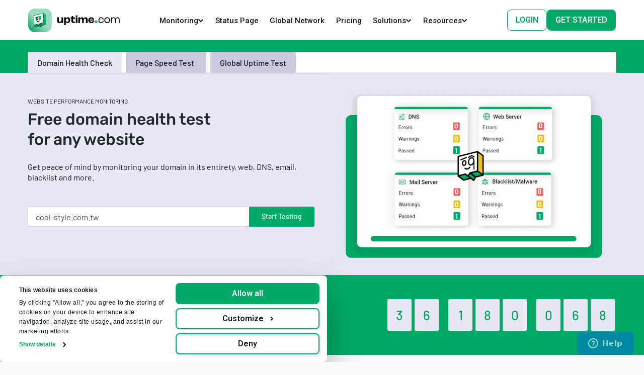

--- FILE ---
content_type: text/html; charset=utf-8
request_url: https://uptime.com/domain-health?url=cool-style.com.tw
body_size: 339909
content:



<!DOCTYPE html>
<html lang="en" class="">
<head>
  
    
      <meta charset="utf-8">
      <meta name="viewport" content="width=device-width, initial-scale=1.0, shrink-to-fit=no">
      

      <title>Free Domain Health Check - Try our Monitoring Tool | Uptime.com</title>
      <meta name="description" content="Monitor your entire domain: Web, DNS, email, blacklist and more. Uptime.com is a reliable, affordable, scalable alternative to overhyped domain monitoring platforms."/>
      <meta name="keywords" content=""/>
      <link rel="canonical" href="https://uptime.com/domain-health"/>

      
      
      
      
      

      
      

       <!-- Header/Footer Fonts -->
       <link rel="preconnect" href="https://fonts.googleapis.com">
       <link rel="preconnect" href="https://fonts.gstatic.com" crossorigin>
       <link href="https://fonts.googleapis.com/css2?family=Roboto:ital,wght@0,100..900;1,100..900&display=swap" rel="stylesheet">

      
        <link rel="shortcut icon" href="/static/img/global/favicon-uptime.6a114a78f052.png"/>
      
    

    
      
        <link type="text/css" rel="stylesheet" href="/static/uptime.c61486e96fc5.css"/>
        <link rel="stylesheet" type="text/css" href="/static/main.8c2373b5a648.css"/>
      
    

    
      
        <!-- This service worker implements a workaround to our Google Analytics issues (more details in script).-->
<script>
    if ('serviceWorker' in navigator) {
        navigator.serviceWorker.register('/google-analytics-workaround-service-worker.js', {scope: '/'}).then(function(registration) {
            console.log('ServiceWorker registration successful with scope: ', registration.scope);
        }, function(err) {
            console.log('ServiceWorker registration failed: ', err);
        });
    }
</script>
<!-- Google Tag Manager -->
<script>
window.dataLayer = window.dataLayer || [];
window.dataLayer.push({
    event: 'pageview_user_panel',
    
    env: 'user_panel'
});
</script>
<script>
    (function(w,d,s,l,i){w[l]=w[l]||[];w[l].push({'gtm.start':
    new Date().getTime(),event:'gtm.js'});var f=d.getElementsByTagName(s)[0],
    j=d.createElement(s),dl=l!='dataLayer'?'&l='+l:'';j.async=true;j.src=
    'https://www.googletagmanager.com/gtm.js?id='+i+dl;f.parentNode.insertBefore(j,f);
    })(window,document,'script','dataLayer','GTM-P84FS97');
</script>
<!-- End Google Tag Manager -->









      
    

  
</head>
<body class="body-marketing">
    
      
        <!-- Google Tag Manager (noscript) -->
<noscript><iframe src="https://www.googletagmanager.com/ns.html?id=GTM-P84FS97"
height="0" width="0" style="display:none;visibility:hidden"></iframe></noscript>
<!-- End Google Tag Manager (noscript) -->

      
    

  
    <div id="page-surface" class="">
      
  <div class="site-container">
    
      <header id="upHeaderNav">
  <style>
    /* General Styles */
    #upHeaderNav {

        font-family: Roboto, sans-serif;
        position: sticky;
        top: 0;
        z-index: 9999;
    }

    #upHeaderNav * {
        box-sizing: border-box;
    }

    #upHeaderNav a {
        text-decoration: none;
        cursor: pointer;
    }

    #upHeaderNav .desktop-only {
        display: none;
    }

    #upHeaderNav p {
        margin: 0;
    }

    #upHeaderNav figure {
        margin: 0;
        padding: 0;
    }

    #upHeaderNav ul {
        margin: 0;
        padding: 0;
        list-style: none;
    }

    .nav {
        position: relative;
        max-height: 5rem;
        border-bottom: 1px solid #E9E9EC;
        background: var(--UptimeWhite, #FFF);
        box-shadow: 0px 0px 6px 0px rgba(0, 0, 0, 0.15);
    }

    .nav-container {
        display: flex;
        align-items: center;
        height: 80px;
        max-width: 1440px;
        margin-left: auto;
        margin-right: auto;
        justify-content: space-between;
        width: 100%;
        padding: 0 1rem;
    }

    .logo-image {
        height: 47px;
        width: auto;
        vertical-align: middle;
    }

    .nav-links {
        display: flex;
        list-style: none;
        flex: 1;
        justify-content: space-evenly;
        margin: 0 0 2px 0;
        padding: 0;
        gap: .25rem;
    }

    .nav-item {
        /* position: relative; */
        display: flex;
    }

    .nav-item p {
        font-family: Roboto;
    }

    .nav-item.has-mega-menu {
        /* position: relative; */
    }

    .nav-link {
        background: none;
        border: none;
        font: inherit;
        color: var(--Brand-PrimaryText, #111C24);
        cursor: pointer;
        display: flex;
        align-items: center;
        gap: 0.5rem;
        text-decoration: none;

        padding: 0.625rem .5rem;
        border-radius: 0.25rem;
    }

    .nav-link p {
        font-size: 15px;
        font-weight: 500;
    }

    .nav-link:hover,
    .nav-link:focus {
        background-color: #FAFAFA;
        outline: none;
        border-radius: 8px;
    }

    .mobile-nav-cta-container {
        display: flex;
        gap: 2rem;
        align-items: center;
    }
    .mobile-nav-cta-container .nav-buttons {
        display: none;
    }
    .nav-buttons {
        display: flex;
        gap: 10px;
    }

    .mobile-nav-buttons {
        display: grid;
        gap: 10px;
        padding: 1rem 1.5rem;
        margin-bottom: 7rem;
    }

    .nav-buttons a {
        text-decoration: none;
    }

    .header-button {
        border-radius: 8px;
        display: flex;
        justify-content: center;
        align-items: center;
        padding: 12px 16px;
        cursor: pointer;
        font-family: Roboto;
        font-size: 16px;
        font-weight: 600;
        line-height: 100%;
        max-height: 42px;
        text-align: center;
        transition: all 0.1s ease-in-out;
    }
    .header-button.mobile{
        min-width: 136px;
    }

    .header-button > p {
        font-family: Roboto;
        font-size: 16px;
        font-weight: 600;
        line-height: 100%;
        text-align: center;
    }

    /* Modifier for "Try for Free" button */
    .button--try-for-free {
        background: var(--UptimeGreen500, #0A6);
        border: 1px solid transparent;
        color: var(--UptimeWhite, #FFF);
        gap: 6px;
    }

    .button--try-for-free:hover {
        background: rgb(0, 119, 71);
    }

    /* Modifier for "Sign In" button */
    .button--sign-in {
        background-color: white;
        border: 1px solid var(--UptimeGreen500, #0A6);
        color: var(--UptimeGreen500, #0A6) !important;
    }

    .button--sign-in p {
        color: var(--UptimeGreen500, #0A6) !important;
    }

    .button--sign-in:hover p {
        color: white !important;
    }

    .button--sign-in:hover {
        background-color: var(--UptimeGreen500, #0A6);
        color: white;
    }

    /* Mega Menu Styles */

    .mega-menu-wrapper {
        position: absolute;
        top: 100%;
        left: 0%;
        width: 100%;
        pointer-events: none;
        z-index: 999999;
    }

    .mega-menu {
        opacity: 0;
        visibility: hidden;
        pointer-events: none;
        transition: all 0.1s ease-in-out;
        position: absolute;
        top: 100%;
        left: 0%;
        background-color: #ffffff;
        width: 100%;
        margin-left: auto;
        margin-right: auto;
        padding: 32px 40px;
        box-shadow: 0 2px 8px rgba(0, 0, 0, 0.1);
        z-index: 9999;
        border-bottom-right-radius: 16px;
        border-bottom-left-radius: 16px;
        overflow-y: auto;
        display: flex;
        justify-content: center;
    }

    .mega-menu.small {
        max-width: 720px;
        left: 50%;
        width: 100%;
    }

    .mega-menu.open {
        opacity: 1;
        visibility: visible;
        pointer-events: auto;
        /* Allows interaction when visible */
    }

    .mega-menu-content {
        display: grid;
        width: fit-content;
    }

    .mega-menu-content.small {
        width: 100%;
        min-width: 0;
    }

    .mega-menu-caption {
        font-family: Roboto;
        font-size: 20px;
        font-style: normal;
        font-weight: 600;
        line-height: 120%;
        letter-spacing: -0.2px;
        color: var(--UptimeGray800, #152028);
    }

    .mega-menu-caption > span {
        color: var(--UptimeGreen500, #0A6);
    }

    .divider {
        max-width: 100%;
    }

    /* Mega Menu Card */
    .mega-menu-card-content {
        display: grid;
        gap: 1rem;
    }

    .mega-menu-caption-container {
        border-radius: 8px;
        background: var(--UptimeGray50, #FAFAFA);
        display: grid;
        gap: 2rem;
        padding: 1rem;
    }

    p.mega-menu-caption-text {
        color: var(--UptimeGray900, #020405);
        /* MAR/BodyText */
        font-family: "Roboto";
        font-size: 16px;
        font-style: normal;
        font-weight: 400;
        line-height: 24px;
        align-self: stretch;
    }

    .mega-menu-caption-text.min-h-6 {
        min-height: 6rem;
    }

    p.mega-menu-font-body,
    .mega-menu-font-body {
        color: var(--UptimeGray900, #020405);
        font-family: "Roboto";
        font-size: 16px;
        font-style: normal;
        font-weight: 400;
        line-height: 24px;
        /* 150% */
    }

    .mega-menu-title-container {
        display: flex;
        align-items: center;
        gap: .625rem;
    }

    .mega-menu-link-list {
        display: grid;
        gap: 1.25rem;
    }

    /* Mega Menu Company */
    .mega-menu-company {
        display: grid;
        gap: 2.25rem;
        grid-template-columns: repeat(2, minmax(0, 1fr));

    }

    .mega-menu-company-list {
        display: grid;
        gap: 1rem;
        align-content: start;
        padding-top: 6px;
        min-width: 300px
    }

    .about-uptime-title-container {
        display: flex;
        gap: .625rem;
        align-items: center;
    }

    .about-uptime-container {
        display: grid;
        gap: 1rem;
        align-content: start;

    }



    .about-uptime-title-container p {
        color: var(--UptimeGray800, #152028);
        font-family: Roboto;
        font-size: 18px;
        font-style: normal;
        font-weight: 600;
        line-height: 120%;
        /* 21.6px */
        letter-spacing: -0.18px;
        transition: color 0.3s ease-in-out;
    }

    .about-uptime-caption-container {
        padding: 1rem;
        display: grid;
        gap: 1.25rem;
        border-radius: 8px;
        background: var(--UptimeGray50, #FAFAFA);
    }

    .about-uptime-caption-container > p {
        color: var(--UptimeGray900, #020405);
        font-family: "Roboto";
        font-size: 16px;
        font-style: normal;
        font-weight: 400;
        line-height: 24px;
        align-self: stretch;
    }

    .about-uptime-badges-container {
        display: flex;
        gap: 0.25rem;
        align-items: center;
        flex-wrap: wrap;
        justify-content: center;
    }

    .about-uptime-badges-container.mobile {
        justify-content: start;
        padding: 0 1rem;
    }

    .about-uptime-badges-container svg  {
        height: 95px;
        width: auto;
    }

    /* Mega Menu Resources */
    .mega-menu-resources {
        display: flex;
        gap: 1rem;
    }

    .mega-menu-resources-grid-layout {
        display: grid;
        grid-template-columns: repeat(4, minmax(0, 1fr));
        gap: 1.25rem;
    }

    .mega-menu-resources-menu-list {
        display: grid;
        gap: .5rem;
        padding: 0 1rem 1rem 1rem;
    }

    .mega-menu-resources-menu-list-item {
        padding: .5rem;
    }

    .mega-menu-resources-menu-card-col {
        display: grid;
        gap: 1rem;
        align-content: start;
    }


    a.mega-menu-caption-list-item {
        color: var(--UptimeGray700, #3D4347);
        font-family: "Roboto";
        font-size: 14px;
        font-style: normal;
        font-weight: 400;
        line-height: 120%;/
    }

    a.mega-menu-caption-list-item:hover,
    a.mega-menu-caption-list-item:active {
        text-decoration: underline;
    }

    .arrow-link {
        width: 100%;
    }

    /* Mega Menu Solutions */
    .mega-menu-solutions {
        display: flex;
        gap: 1rem;
    }

    .mega-menu-solutions-grid-layout {
        display: grid;
        grid-template-columns: 75% auto;
        gap: 1.25rem;
    }

    .mega-menu-solutions-grid {
        display: grid;
        grid-template-columns: repeat(2, minmax(0, 1fr));
        gap: 1.25rem;
        border-right: #EFEFEF solid 1px;
        padding-right: 1.25rem;
    }


    .mega-menu-solutions-col-2 {
        display: grid;
        gap: 1rem;
        align-content: start;
    }

    /* Mega Menu Free Tools */
    .mega-menu-free-tools {
        display: flex;
        gap: 1rem;
        /* visibility: visible;
        opacity: 1; */
    }

    .mega-menu-free-tools-grid {
        display: grid;
        grid-template-columns: repeat(3, minmax(0, 1fr));
        gap: 1.25rem;
        align-items: start;
    }


    .ghost-button {
        border-radius: 64px;
        border: 1px solid var(--UptimeGray600, #6D7275);
        background: var(--UptimeWhite, #FFF);
        display: flex;
        max-width: 300px;
        padding: 16px 10px 14px 10px;
        justify-content: center;
        align-items: center;
        align-self: stretch;
        color: var(--UptimeGray600, #6D7275);
        font-feature-settings: 'liga' off, 'clig' off;
        font-family: Roboto;
        font-size: 15px;
        text-align: center;
        font-style: normal;
        font-weight: 500;
        line-height: 100%;
        /* 16px */
    }

    /* Mega Menu Platform */
    .mega-menu-platform {
        display: grid;
        gap: 1.875rem;
        /* visibility: visible;
        opacity: 1; */
    }

    .mega-menu-platform-grid {
        display: grid;
        grid-template-columns: repeat(4, minmax(0, 1fr));
        gap: 1.25rem;
    }

    .mega-menu-platform-column {
        display: grid;
        gap: 20px;

        padding: 0 .25rem;
        align-content: start;
    }

    .mega-menu-platform-column:not(:last-child) {
        border-right: 1.5px solid var(--UptimeGray200, #F3F3F3);
    }

    .mega-menu-platform-figure {
        display: grid;
        gap: 1.25rem;
        grid-template-rows: 2.25rem;
    }

    .mega-menu-platform-heading-container {
        display: flex;
        gap: .625rem;
        align-items: center;
    }

    a > .mega-menu-heading {
        transition: color 0.3s ease-in-out;
    }

    a > .mega-menu-heading:hover {
        color: var(--UptimeGreen500, #0A6);
    }

    .mega-menu-heading {
        color: var(--UptimeGray900, #020405);
        font-family: Roboto;
        font-size: 18px;
        font-style: normal;
        font-weight: 500;
        /* 21.6px */
        letter-spacing: -0.18px;
        text-transform: uppercase;
    }

    .mega-menu-heading.double-line-height {
        line-height: 240%;
    }

    .mega-menu-platform-list {
        display: grid;
        align-content: start;
    }

    .mega-menu-platform-list-item {
        padding: 1rem;
        border-radius: 8px;
    }

    .mega-menu-platform-list-item.small {
        padding: 8px 16px;
    }

    .mega-menu-platform-list-item > a,
    .mega-menu-platform-list-item > div {
        display: grid;
        gap: .625rem;
        width: fit-content;
        color: var(--UptimeGray800, #152028);
    }

    .mega-menu-platform-list-item:hover {
        background: var(--UptimeGray50, #FAFAFA);
    }


    .mega-menu-platform-list-title {

        font-feature-settings: 'liga' off, 'clig' off;
        font-family: Roboto;
        font-size: 16px;
        font-style: normal;
        font-weight: 600;
        line-height: 100%;
    }

    p.mega-menu-platform-list-text,
    a.mega-menu-platform-list-text {
        color: var(--UptimeGray700, #3D4347);
        font-family: "Roboto";
        font-size: 16px;
        font-style: normal;
        font-weight: 400;
        line-height: 24px;
        align-self: stretch;
        width: 100%;
        height: 100%;
    }

    .mega-menu-caption-list {
        padding-left: .375rem;
        display: grid;
        gap: .375rem;
    }

    .mega-menu-caption-list-horizontal {
        display: flex;
        gap: .375rem;
        align-items: center;
    }

    .mega-menu-caption-list-horizontal p {
        color: var(--UptimeGray900, #020405);
        font-family: "Roboto";
        font-size: 16px;
        font-style: normal;
        font-weight: 700;
        line-height: 24px;
        /* 150% */
    }

    .mega-menu-caption-list-heading {
        color: var(--UptimeGray800, #152028);
        font-feature-settings: 'liga' off, 'clig' off;
        /* MAR/Button-Bold */
        font-family: Roboto;
        font-size: 16px;
        font-style: normal;
        font-weight: 600;
        line-height: 100%;
        margin-bottom: 1rem;
    }

    .mega-menu-caption-list-item {
        display: flex;
        gap: .25rem;
        align-items: center;
        color: var(--UptimeGray900, #020405);
        font-family: "Roboto";
        font-size: 14px;
        font-style: normal;
        font-weight: 400;
        line-height: 120%;
    }

    a.mega-menu-caption-list-item svg,
    .mega-menu-caption-list-item svg {
        min-width: 1.25rem;
        height: 1.25rem;
    }


    .mega-menu-caption-list-item p {
        font-family: "Roboto";
        font-size: 14px;
        font-style: normal;
        font-weight: 400;
        line-height: 120%;
    }

    /* Focus Styles for Accessibility */
    .nav-link:focus,
    .button:focus,
    .mega-menu-content ul li a:focus {
        outline: 2px solid var(--UptimeGreen500, #0A6);
        outline-offset: 2px;
    }


    .mobile-nav {
        display: flex;
        justify-content: space-between;
        align-items: center;
        padding: 0 1.25rem;
        height: 5rem;
        border-bottom: 1px solid #E9E9EC;
        background: var(--UptimeWhite, #FFF);
        box-shadow: 0px 0px 6px 0px rgba(0, 0, 0, 0.15);
    }

    .hamburger {
        display: flex;
        flex-direction: column;
        justify-content: space-between;
        align-items: center;
        width: 28px;
        height: 23px;
        background: transparent;
        border: none;
        cursor: pointer;
        padding: 0;
    }

    /* Bars */
    .hamburger .bar {
        width: 100%;
        height: 3px;
        background-color: black;
        border-radius: 2px;
        transition: all 0.3s ease-in-out;
    }

    /* Animation for Open State */
    .hamburger.open .bar:nth-child(1) {
        transform: translateY(8px) rotate(45deg);
    }

    .hamburger.open .bar:nth-child(2) {
        opacity: 0;
    }

    .hamburger.open .bar:nth-child(3) {
        transform: translateY(-12px) rotate(-45deg);
    }

    .mobile-nav .drawer {
        position: fixed;
        top: 80px;
        right: 0;
        width: 100%;
        box-shadow: -2px 0 5px rgba(0, 0, 0, 0.1);
        transform: translateX(100%);
        transition: transform 0.3s ease;
        z-index: 999;
        height: calc(100vh - 80px);
        overflow-y: auto;
        background: var(--Brand-BackgroundWhite, #FFF);

    }

    .mobile-nav .drawer:hover::-webkit-scrollbar-thumb {
        background: rgba(0, 0, 0, 0.4);
    }

    .mobile-nav .drawer a {
        color: var(--Brand-PrimaryText, #111C24);
    }

    .mobile-nav .drawer li {
        margin-bottom: 1em;
    }

    .mobile-nav .hamburger {
        background: transparent;
        border: none;
        cursor: pointer;
    }

    .mobile-nav .drawer-overlay {
        position: fixed;
        top: 80px;
        left: 0;
        height: calc(100vh - 80px);
        width: 100%;
        background: rgba(0, 0, 0, 0.5);
        opacity: 0;
        transition: opacity 0.3s ease;
        z-index: 998;
        pointer-events: none;
    }

    a.platform-item:hover .title-icon-container p {
        color: #0A6;
    }

    /* When open */
    .mobile-nav .drawer.open {
        transform: translateX(0);
    }

    .mobile-nav .drawer-overlay.open {
        opacity: 1;
        pointer-events: auto;
    }

    .mobile-nav .accordion {
        margin: 0 auto;
    }

    .mobile-nav .accordion-item {
        border-bottom: 1px solid var(--UptimeGray300, #EFEFEF);
        margin: 0;
    }

    .mobile-nav .accordion-toggle {
        display: flex;
        justify-content: space-between;
        width: 100%;
        background: none;
        border: none;
        text-align: left;
        padding: 0 1rem;
        cursor: pointer;
        font-family: Roboto;
        font-size: 16px;
        font-style: normal;
        font-weight: 600;
        line-height: 100%;
        letter-spacing: -0.16px;
        padding: 16px 24px;
        align-items: center;
        color: var(--Brand-PrimaryText, #111C24);
    }

    .accordion-toggle[aria-expanded="true"] {
        background: var(--Brand-AccentLight, #F8FAFB);
    }

    .mobile-nav .accordion-arrow {
        transition: transform 0.3s ease;
    }

    .mobile-nav .accordion-toggle[aria-expanded="true"] .accordion-arrow {
        transform: rotate(180deg);
    }

    .mobile-nav .accordion-panel {
        max-height: 0;
        overflow: hidden;
        transition: max-height 0.3s ease;
        padding: 0;
    }

    .mobile-nav .accordion-panel .list-container {
        display: grid;
        gap:
            1.875rem;
    }

    .mobile-nav .accordion-panel .list-container ul {
        gap: .375rem;
        background: var(--UptimeGray50, #FAFAFA);
        padding: 1rem 1.25rem !important;
        border-radius: 8px;
    }

    .mobile-nav .accordion-panel .list-container ul p {
        color: var(--UptimeGray900, #020405);
    }

    .accordion-panel .platform-item {
        padding: 1.875rem .5rem;
        display: grid;
        gap: 2.5rem;
        border-bottom: 1.5px solid var(--UptimeGray200, #F3F3F3);
    }

    .accordion-panel .platform-item .title-icon-container {
        display: flex;
        align-items: center;
        gap: .625rem;
        padding: 0 16px;
    }

    .accordion-panel .platform-item .title-icon-container > p {
        color: var(--Brand-PrimaryText, #111C24);
        font-family: Roboto;
        font-size: 14px;
        font-style: normal;
        font-weight: 600;
        line-height: 120%;
        /* 16.8px */
        letter-spacing: 0.84px;
        text-transform: uppercase;
    }

    .mobile-nav .accordion-panel ul {
        padding: 0 1rem !important;
        display: grid;
        gap: 1.875rem;
    }

    .mobile-nav .accordion-panel ul a {
        font-family: Roboto;
        font-size: 16px;
        font-style: normal;
        font-weight: 500;
        line-height: 100%;
        /* 14px */
        letter-spacing: -0.14px;
        transition: color 0.3s ease-in-out;
        color: var(--UptimeGray700, #3D4347);
    }

    .mobile-nav .accordion-panel ul a:hover {
        color: var(--UptimeGreen500, #0A6);
    }

    .mobile-nav .accordion-panel ul li {
        margin: 0;
    }

    .mobile-nav .accordion-item.open .accordion-panel {
        max-height: 99999px;
    }


    .no-scroll {
        overflow: hidden;
        height: 100%;
    }

    /* Media Queries */
    @media screen and (min-width:640px) {
        .mobile-nav-buttons {
            display: none;
        }
        .mobile-nav-cta-container .nav-buttons {
            display: flex;
        }
    }

    @media screen and (min-width: 1110px) {
        .mobile-nav {
            display: none;
        }

        #upHeaderNav .desktop-only {
            display: flex;
        }

        .mega-menu-platform-grid {
            gap: 0
        }

        #upHeaderNav ::-webkit-scrollbar {
            width: 8px;
        }

        .mega-menu.small {
            max-width: fit-content;
        }

        .nav-container {
            padding: 0 1rem;
        }
    }

    @media screen and (min-width: 1200px) {

        .nav-container {
            max-width: 75rem;
            min-width: 74rem;
        }

        .mega-menu.small {
            max-width: 600px;
        }

        .mega-menu-platform-column {
            padding: 0 1rem;
        }

        .nav-links {
            min-width: 40rem;
        }

        .nav-link {
            padding: 0.625rem .5rem 0.5rem .5rem;
        }
    }

    @media screen and (min-width:1440px) {
        .nav-links {
            min-width: 44rem;
        }

        .mega-menu.small {
            max-width: 620px;
        }

        .mega-menu-content {
            min-width: max-content;
            margin-left: auto;
            margin-right: auto;
        }
    }

    @media screen and (min-width: 1536px) {

        .mega-menu.small {
            max-width: 748px;
        }

        .mega-menu-content {
            min-width: 85rem;
            margin-left: auto;
            margin-right: auto;
        }

        .nav-container {
            width: 85rem;
            max-width: 85rem;
            min-width: 85rem;
            margin-left: auto;
            margin-right: auto;
            padding: 0;
        }

        .nav-link {

            padding: 0.625rem 1rem 0.5rem 1rem;
        }

        .nav-link p {
            font-size: 16px;
        }

        .nav-links {
            min-width: 51.5rem;
            margin: 0 auto;
        }

        .ghost-button {
            min-width: 300px;
        }

        .mega-menu-heading.double-line-height {
            line-height: 120%;
        }
    }


    /* For WebKit-based browsers (Chrome, Safari, Edge) */
    #upHeaderNav ::-webkit-scrollbar {
        width: 0;
        /* Narrow scrollbar width */
        height: 8px;
        /* For horizontal scrollbars */
    }

    #upHeaderNav ::-webkit-scrollbar-track {
        background: transparent;
        /* Keep track transparent or lightly tinted */
        border-radius: 4px;
    }

    #upHeaderNav ::-webkit-scrollbar-thumb {
        background: rgba(0, 0, 0, 0.2);
        /* Subtle dark thumb, semi-transparent */
        border-radius: 4px;
        /* Round corners for a sleek look */
        transition: background 0.3s;
    }

    #upHeaderNav ::-webkit-scrollbar-thumb:hover {
        background: rgba(0, 0, 0, 0.4);
    }
  </style>
  <div class="nav desktop-only">
    <div class="nav-container">
      <!-- Logo -->

      <div class="logo">
        <a href="/">
          <svg
            class="logo-image"
            width="887"
            height="229"
            viewBox="0 0 887 229"
            fill="none"
            xmlns="http://www.w3.org/2000/svg"
          >
            <g clip-path="url(#clip0_1025_37246)">
              <rect
                y="-0.000244141"
                width="228.595"
                height="228.595"
                rx="61.3221"
                fill="url(#paint0_linear_1025_37246)"
              />
              <mask
                id="mask0_1025_37246"
                style="mask-type: alpha"
                maskUnits="userSpaceOnUse"
                x="56"
                y="46"
                width="117"
                height="135"
              >
                <path
                  d="M146.135 46.291L59.3142 67.8754C57.4918 68.3284 56.2124 69.9648 56.2124 71.8427V157.936C56.2124 159.007 56.6329 160.036 57.3834 160.8L72.9723 176.678C73.9865 177.711 75.4714 178.13 76.8762 177.781L108.166 169.998L119.153 179.544C120.02 180.297 121.337 180.188 122.069 179.303L134.394 164.391C134.95 163.718 135.707 163.241 136.553 163.029L167.662 155.252C169.445 154.806 170.712 153.225 170.757 151.387L172.843 66.6594C172.875 65.3407 172.27 64.0874 171.216 63.2937L149.581 46.9933C148.597 46.2517 147.331 45.9937 146.135 46.291Z"
                  fill="#102B32"
                />
              </mask>
              <g mask="url(#mask0_1025_37246)">
                <path
                  d="M143.937 134.909L148.025 45.8213L172.894 64.5586L170.68 156.031L136.953 165.095L122.644 182.604L111.738 171.77L73.7568 180.559L53.8271 159.097L88.7467 148.195L99.6484 157.393L109.358 142.233L143.937 134.909Z"
                  fill="url(#paint1_linear_1025_37246)"
                />
                <path
                  d="M148.025 45.8213L56.2119 68.6467V159.608L89.2577 151.27L98.5873 160.018C99.5027 160.876 100.968 160.715 101.675 159.678L110.891 146.151L144.971 137.24C146.77 136.77 148.025 135.145 148.025 133.285V45.8213Z"
                  fill="url(#paint2_linear_1025_37246)"
                />
                <path
                  fill-rule="evenodd"
                  clip-rule="evenodd"
                  d="M149.914 135.182L150.921 38.6884L146.833 38.6458L145.827 135.024L111.656 143.843C110.343 144.182 109.203 144.997 108.46 146.131L101.034 157.452C100.567 158.164 99.5695 158.278 98.9538 157.69L92.0351 151.086C90.6758 149.789 88.7442 149.283 86.9235 149.748L56.0702 157.622L51.6646 158.638L52.5838 162.622L57.0126 161.6C57.0234 161.597 57.0342 161.595 57.0449 161.592L57.0585 161.588L87.9344 153.709C88.3896 153.593 88.8725 153.719 89.2123 154.043L95.9667 160.491C96.0601 160.616 96.1693 160.732 96.2941 160.836L122.186 182.469L124.807 179.332L103.05 161.153C103.587 160.772 104.065 160.285 104.453 159.694L111.226 149.368L138.578 171.088L141.12 167.887L115.054 147.188L147.798 138.738L175.509 161.693L178.117 158.545L149.914 135.182Z"
                  fill="url(#paint3_linear_1025_37246)"
                />
              </g>
              <path
                d="M81.5183 116.073C79.0164 116.073 77.2223 115.169 76.0552 114.269C71.6526 110.876 71.5259 104.082 71.5259 103.318V86.7977C71.5259 85.2571 72.5644 83.9118 74.0545 83.5205L91.1781 79.0236C91.2267 79.0102 91.2772 78.9979 91.3277 78.9855L103.857 75.6949C103.903 75.6816 103.95 75.6701 103.996 75.6597L121.13 71.1599C122.146 70.8905 123.228 71.1123 124.062 71.755C124.894 72.3949 125.382 73.387 125.382 74.4362V90.6339C125.403 91.0852 125.808 104.832 114.479 107.804C110.314 108.9 107.532 107.66 105.929 106.425C101.527 103.032 101.4 96.2362 101.4 95.4726V86.3068C101.4 84.8105 99.9848 83.7188 98.5375 84.0988L97.2105 84.4472C96.207 84.7107 95.5074 85.6177 95.5074 86.6552V98.4794C95.5284 98.9317 95.9333 112.674 84.6051 115.65C83.4771 115.947 82.4491 116.073 81.5183 116.073Z"
                fill="url(#paint4_linear_1025_37246)"
              />
              <mask
                id="mask1_1025_37246"
                style="mask-type: alpha"
                maskUnits="userSpaceOnUse"
                x="71"
                y="71"
                width="55"
                height="46"
              >
                <path
                  d="M81.5178 116.22C79.0159 116.22 77.2219 115.317 76.0547 114.416C71.6521 111.023 71.5254 104.229 71.5254 103.465V86.9449C71.5254 85.4044 72.5639 84.059 74.054 83.6677L91.1776 79.1708C91.2262 79.1574 91.2767 79.1451 91.3272 79.1327L103.857 75.8422C103.902 75.8288 103.949 75.8174 103.996 75.8069L121.129 71.3072C122.146 71.0377 123.228 71.2596 124.062 71.9022C124.893 72.5421 125.381 73.5342 125.381 74.5834V90.7811C125.402 91.2324 125.807 104.979 114.479 107.951C110.314 109.048 107.531 107.807 105.929 106.572C101.526 103.179 101.4 96.3834 101.4 95.6198V86.454C101.4 84.9578 99.9843 83.866 98.537 84.246L97.21 84.5945C96.2065 84.8579 95.5069 85.765 95.5069 86.8025V98.6266C95.5279 99.0789 95.9328 112.821 84.6047 115.797C83.4766 116.094 82.4486 116.22 81.5178 116.22Z"
                  fill="white"
                />
              </mask>
              <g mask="url(#mask1_1025_37246)">
                <path
                  d="M70.6729 111.859L78.4647 100.843C78.7395 100.455 79.2633 100.336 79.6784 100.569L84.4918 103.268C84.9085 103.501 85.4345 103.381 85.7084 102.989L97.4011 86.2725"
                  stroke="white"
                  stroke-width="3.54355"
                  stroke-linecap="round"
                />
                <path
                  d="M100.541 103.489L108.332 92.4729C108.607 92.0844 109.131 91.9661 109.546 92.1988L114.359 94.8972C114.776 95.1308 115.302 95.0106 115.576 94.6191L127.269 77.9021"
                  stroke="white"
                  stroke-width="3.54355"
                  stroke-linecap="square"
                />
              </g>
              <path
                d="M86.8438 123.749C93.2167 128.41 101.207 128.505 109.387 118.327"
                stroke="#00663D"
                stroke-width="5.7071"
                stroke-linecap="round"
              />
              <path
                d="M86.8438 123.749C93.2167 128.41 101.207 128.505 109.387 118.327"
                stroke="url(#paint5_linear_1025_37246)"
                stroke-width="5.7071"
                stroke-linecap="round"
              />
              <path
                d="M59.4889 65.843L59.9521 67.8028L59.4889 65.843C57.5144 66.3096 56.1198 68.0723 56.1198 70.1011V158.038C56.1198 159.152 56.5448 160.224 57.308 161.036L72.345 177.023C73.4064 178.152 74.9854 178.635 76.4966 178.293L110.841 170.532L119.75 177.908C121.717 179.535 124.653 179.141 126.121 177.053L134.175 165.591L168.871 155.245C170.705 154.698 171.971 153.023 171.996 151.109L173.101 66.0067C173.118 64.6648 172.519 63.3892 171.475 62.546L150.95 45.9685C149.898 45.1184 148.511 44.803 147.195 45.1142L59.4889 65.843Z"
                stroke="url(#paint6_linear_1025_37246)"
                stroke-width="4.18521"
                stroke-linecap="round"
              />
            </g>
            <path
              d="M801.21 85.8189H809.943L809.725 100.119H809.834C810.998 95.3889 813.218 91.6774 816.493 88.9846C819.841 86.2919 823.916 84.9456 828.719 84.9456C833.959 84.9456 838.253 86.2191 841.601 88.7663C844.948 91.3135 846.95 94.7704 847.605 99.1369H847.714C848.66 94.7704 850.807 91.3135 854.155 88.7663C857.502 86.2191 861.687 84.9456 866.709 84.9456C870.711 84.9456 874.168 85.7825 877.079 87.4563C879.99 89.1302 882.21 91.5318 883.738 94.6612C885.267 97.7906 886.031 101.429 886.031 105.578V139.746H877.298V107.433C877.298 102.849 876.17 99.2825 873.913 96.7353C871.73 94.1154 868.528 92.8054 864.307 92.8054C861.032 92.8054 858.157 93.6059 855.683 95.207C853.209 96.7353 851.316 98.9914 850.006 101.975C848.696 104.959 848.041 108.489 848.041 112.564V139.746H839.308V107.106C839.308 102.667 838.18 99.1733 835.924 96.6261C833.668 94.079 830.43 92.8054 826.209 92.8054C822.934 92.8054 820.059 93.6059 817.585 95.207C815.11 96.8081 813.218 99.1369 811.908 102.194C810.598 105.177 809.943 108.78 809.943 113.001V139.746H801.21V85.8189Z"
              fill="black"
            />
            <path
              d="M765.23 140.619C759.699 140.619 754.859 139.491 750.711 137.235C746.636 134.979 743.47 131.777 741.214 127.629C739.031 123.408 737.939 118.532 737.939 113.001C737.939 107.324 739.031 102.375 741.214 98.1544C743.47 93.9334 746.636 90.6948 750.711 88.4388C754.859 86.11 759.699 84.9456 765.23 84.9456C770.761 84.9456 775.564 86.11 779.639 88.4388C783.788 90.6948 786.953 93.9334 789.137 98.1544C791.393 102.375 792.521 107.324 792.521 113.001C792.521 118.532 791.393 123.408 789.137 127.629C786.953 131.777 783.788 134.979 779.639 137.235C775.564 139.491 770.761 140.619 765.23 140.619ZM765.23 132.759C769.014 132.759 772.289 131.959 775.055 130.358C777.82 128.684 779.967 126.355 781.495 123.371C783.024 120.387 783.788 116.858 783.788 112.782C783.788 108.78 783.024 105.286 781.495 102.303C779.967 99.246 777.82 96.9172 775.055 95.3161C772.289 93.6423 769.014 92.8053 765.23 92.8053C761.446 92.8053 758.171 93.6423 755.405 95.3161C752.64 96.9172 750.493 99.246 748.964 102.303C747.436 105.286 746.672 108.816 746.672 112.891C746.672 116.894 747.436 120.387 748.964 123.371C750.493 126.355 752.64 128.684 755.405 130.358C758.171 131.959 761.446 132.759 765.23 132.759Z"
              fill="black"
            />
            <path
              d="M706.237 140.619C701.07 140.619 696.521 139.491 692.591 137.235C688.734 134.979 685.75 131.74 683.64 127.519C681.529 123.298 680.474 118.386 680.474 112.782C680.474 107.179 681.529 102.266 683.64 98.0452C685.823 93.8242 688.916 90.5857 692.919 88.3296C696.921 86.0736 701.579 84.9456 706.892 84.9456C711.622 84.9456 715.77 85.8553 719.336 87.6746C722.975 89.494 725.741 92.114 727.633 95.5344C729.598 98.9549 730.58 102.921 730.58 107.433H722.502C722.502 104.449 721.847 101.866 720.537 99.6826C719.227 97.4994 717.408 95.8255 715.079 94.6611C712.823 93.4239 710.13 92.8053 707.001 92.8053C703.435 92.8053 700.306 93.6423 697.613 95.3161C694.92 96.9172 692.846 99.246 691.39 102.303C689.935 105.286 689.207 108.78 689.207 112.782C689.207 116.785 689.899 120.315 691.281 123.371C692.737 126.355 694.738 128.684 697.285 130.358C699.905 131.959 702.962 132.759 706.455 132.759C709.73 132.759 712.568 132.177 714.97 131.013C717.444 129.848 719.336 128.174 720.646 125.991C722.029 123.808 722.72 121.261 722.72 118.35H730.799C730.799 122.789 729.78 126.719 727.742 130.139C725.777 133.487 722.939 136.07 719.227 137.89C715.516 139.709 711.185 140.619 706.237 140.619Z"
              fill="black"
            />
            <path
              d="M611.532 140.618C605.564 140.618 600.397 139.527 596.03 137.344C591.664 135.16 588.316 132.031 585.987 127.956C583.659 123.88 582.494 119.004 582.494 113.328C582.494 107.433 583.659 102.375 585.987 98.1539C588.389 93.8601 591.773 90.5852 596.14 88.3291C600.579 86.0731 605.819 84.9451 611.859 84.9451C616.953 84.9451 621.429 85.9275 625.286 87.8925C629.143 89.8574 632.127 92.8048 634.238 96.7347C636.421 100.665 637.513 105.504 637.513 111.253V115.948H588.28L588.716 107.105H622.885V106.232C622.885 104.194 622.448 102.484 621.575 101.101C620.701 99.7185 619.428 98.6997 617.754 98.0447C616.153 97.3169 614.188 96.9531 611.859 96.9531C608.948 96.9531 606.547 97.5353 604.654 98.6997C602.762 99.7913 601.343 101.538 600.397 103.94C599.524 106.341 599.087 109.47 599.087 113.328C599.087 116.821 599.56 119.695 600.506 121.952C601.525 124.208 602.981 125.881 604.873 126.973C606.765 128.065 609.094 128.611 611.859 128.611C614.042 128.611 615.935 128.356 617.536 127.846C619.137 127.264 620.374 126.427 621.247 125.336C622.193 124.244 622.739 122.825 622.885 121.078H637.513C637.44 125.154 636.312 128.647 634.129 131.558C631.945 134.469 628.889 136.725 624.959 138.326C621.102 139.854 616.626 140.618 611.532 140.618Z"
              fill="black"
            />
            <path
              d="M485.934 85.8184H502.527L501.981 99.7914H502.09C503.4 95.061 505.583 91.4222 508.64 88.875C511.769 86.255 515.735 84.9451 520.539 84.9451C525.706 84.9451 529.89 86.2187 533.093 88.7658C536.295 91.2402 538.187 94.6607 538.769 99.0273H538.878C539.97 94.5151 542.044 91.0583 545.101 88.6567C548.23 86.1823 552.306 84.9451 557.327 84.9451C561.257 84.9451 564.568 85.7456 567.261 87.3467C570.027 88.9478 572.137 91.2402 573.593 94.224C575.048 97.2079 575.776 100.81 575.776 105.031V139.746H559.183V108.852C559.183 105.65 558.382 103.176 556.781 101.429C555.253 99.6095 553.07 98.6998 550.231 98.6998C548.048 98.6998 546.12 99.282 544.446 100.446C542.772 101.538 541.462 103.212 540.516 105.468C539.57 107.724 539.097 110.453 539.097 113.655V139.746H522.504V108.852C522.504 105.65 521.703 103.176 520.102 101.429C518.574 99.6095 516.39 98.6998 513.552 98.6998C511.369 98.6998 509.44 99.282 507.766 100.446C506.165 101.611 504.892 103.357 503.946 105.686C503 107.942 502.527 110.708 502.527 113.983V139.746H485.934V85.8184Z"
              fill="black"
            />
            <path
              d="M460.572 85.8189H477.165V139.746H460.572V85.8189ZM460.572 66.9333H477.165V80.1423H460.572V66.9333Z"
              fill="black"
            />
            <path
              d="M442.122 140.619C434.044 140.619 428.221 138.982 424.655 135.707C421.089 132.359 419.306 127.519 419.306 121.188V98.7001H411.337V85.8187H417.778C419.015 85.8187 419.889 85.4548 420.398 84.727C420.98 83.9993 421.344 82.7985 421.49 81.1246L422.254 73.5923H435.899V85.8187H453.147V98.7001H435.899V120.315C435.899 122.207 436.19 123.699 436.773 124.79C437.428 125.809 438.41 126.537 439.72 126.974C441.03 127.41 442.813 127.629 445.069 127.629C446.306 127.629 447.616 127.556 448.999 127.41C450.455 127.265 451.655 127.083 452.601 126.864V139.418C451.437 139.709 449.872 139.964 447.907 140.182C446.015 140.474 444.087 140.619 442.122 140.619Z"
              fill="black"
            />
            <path
              d="M347.887 85.8189H364.48L364.152 96.8446H364.261C364.916 94.3701 366.081 92.2596 367.755 90.513C369.501 88.6936 371.612 87.3108 374.086 86.3647C376.634 85.4186 379.435 84.9456 382.492 84.9456C387.441 84.9456 391.807 86.0736 395.592 88.3297C399.376 90.513 402.287 93.6424 404.325 97.7179C406.363 101.721 407.382 106.342 407.382 111.582C407.382 117.331 406.326 122.426 404.216 126.865C402.178 131.232 399.267 134.616 395.483 137.017C391.771 139.419 387.404 140.62 382.383 140.62C379.181 140.62 376.342 140.219 373.868 139.419C371.394 138.546 369.319 137.308 367.646 135.707C366.045 134.106 364.844 132.214 364.043 130.031H363.934C364.08 131.777 364.189 133.524 364.261 135.271C364.334 137.163 364.407 139.055 364.48 140.947V161.361H347.887V85.8189ZM378.453 127.957C380.927 127.957 383.074 127.302 384.894 125.992C386.786 124.682 388.241 122.862 389.26 120.533C390.352 118.132 390.898 115.366 390.898 112.237C390.898 109.326 390.352 106.779 389.26 104.595C388.241 102.412 386.786 100.702 384.894 99.4645C383.001 98.2273 380.818 97.6087 378.344 97.6087C375.578 97.6087 373.14 98.2273 371.03 99.4645C368.992 100.702 367.391 102.485 366.226 104.814C365.062 107.07 364.48 109.69 364.48 112.673V115.075C364.48 117.622 365.062 119.878 366.226 121.843C367.391 123.808 369.028 125.337 371.139 126.428C373.249 127.447 375.687 127.957 378.453 127.957Z"
              fill="black"
            />
            <path
              d="M303.202 140.62C298.471 140.62 294.396 139.819 290.975 138.218C287.628 136.544 285.044 134.033 283.225 130.686C281.405 127.265 280.496 122.971 280.496 117.804V85.8191H297.089V115.839C297.089 118.314 297.525 120.388 298.399 122.062C299.272 123.663 300.545 124.864 302.219 125.664C303.893 126.465 305.931 126.865 308.332 126.865C311.316 126.865 313.863 126.21 315.974 124.9C318.157 123.59 319.795 121.625 320.886 119.005C322.051 116.312 322.633 113.037 322.633 109.18V85.8191H339.226V139.746H322.633C323.07 134.943 323.324 130.249 323.397 125.664H323.179C322.378 129.085 321.068 131.923 319.249 134.179C317.43 136.362 315.173 138 312.481 139.091C309.788 140.11 306.695 140.62 303.202 140.62Z"
              fill="black"
            />
            <path
              fill-rule="evenodd"
              clip-rule="evenodd"
              d="M658.451 140.846C665.861 140.846 671.868 134.838 671.868 127.428C671.868 124.034 670.609 120.935 668.531 118.572L660.341 130.281C659.747 131.129 658.607 131.39 657.704 130.883L654.605 129.147L649.118 136.905L649.05 137.002C651.471 139.379 654.789 140.846 658.451 140.846ZM647.301 134.895L652.774 127.158C653.369 126.316 654.505 126.059 655.405 126.564L658.5 128.299L666.578 116.75C664.323 115.031 661.506 114.01 658.451 114.01C651.04 114.01 645.033 120.017 645.033 127.428C645.033 130.192 645.868 132.76 647.301 134.895Z"
              fill="#D9D9D9"
            />
            <path
              fill-rule="evenodd"
              clip-rule="evenodd"
              d="M658.451 140.846C665.861 140.846 671.868 134.838 671.868 127.428C671.868 124.034 670.609 120.935 668.531 118.572L660.341 130.281C659.747 131.129 658.607 131.39 657.704 130.883L654.605 129.147L649.118 136.905L649.05 137.002C651.471 139.379 654.789 140.846 658.451 140.846ZM647.301 134.895L652.774 127.158C653.369 126.316 654.505 126.059 655.405 126.564L658.5 128.299L666.578 116.75C664.323 115.031 661.506 114.01 658.451 114.01C651.04 114.01 645.033 120.017 645.033 127.428C645.033 130.192 645.868 132.76 647.301 134.895Z"
              fill="url(#paint7_linear_1025_37246)"
            />
            <defs>
              <linearGradient
                id="paint0_linear_1025_37246"
                x1="14.7609"
                y1="228.595"
                x2="227.64"
                y2="-0.000238089"
                gradientUnits="userSpaceOnUse"
              >
                <stop stop-color="#039C5F" />
                <stop offset="0.46" stop-color="#99DDC2" />
              </linearGradient>
              <linearGradient
                id="paint1_linear_1025_37246"
                x1="81.813"
                y1="198.019"
                x2="203.601"
                y2="110.444"
                gradientUnits="userSpaceOnUse"
              >
                <stop stop-color="#03AB68" />
                <stop offset="0.195503" stop-color="#039158" />
                <stop offset="0.255" stop-color="#027849" />
                <stop offset="0.403528" stop-color="#028953" />
                <stop offset="0.625969" stop-color="#35BC86" />
                <stop offset="0.74202" stop-color="#00AA66" />
                <stop offset="0.841442" stop-color="#35BC86" />
                <stop offset="0.956932" stop-color="#03AB68" />
              </linearGradient>
              <linearGradient
                id="paint2_linear_1025_37246"
                x1="99.989"
                y1="81.933"
                x2="99.478"
                y2="186.351"
                gradientUnits="userSpaceOnUse"
              >
                <stop offset="0.202064" stop-color="white" />
                <stop offset="1" stop-color="#AAD9C6" />
              </linearGradient>
              <linearGradient
                id="paint3_linear_1025_37246"
                x1="59.8298"
                y1="182.469"
                x2="193.883"
                y2="55.9052"
                gradientUnits="userSpaceOnUse"
              >
                <stop stop-color="#004429" />
                <stop offset="0.495" stop-color="#00663D" />
                <stop offset="1" stop-color="#03AB68" />
              </linearGradient>
              <linearGradient
                id="paint4_linear_1025_37246"
                x1="75.0039"
                y1="116.073"
                x2="115.755"
                y2="63.7243"
                gradientUnits="userSpaceOnUse"
              >
                <stop stop-color="#004429" />
                <stop offset="0.495" stop-color="#00663D" />
                <stop offset="1" stop-color="#03AB68" />
              </linearGradient>
              <linearGradient
                id="paint5_linear_1025_37246"
                x1="88.2994"
                y1="126.786"
                x2="93.2181"
                y2="112.71"
                gradientUnits="userSpaceOnUse"
              >
                <stop stop-color="#004429" />
                <stop offset="0.495" stop-color="#00663D" />
                <stop offset="1" stop-color="#03AB68" />
              </linearGradient>
              <linearGradient
                id="paint6_linear_1025_37246"
                x1="65.4968"
                y1="177.871"
                x2="187.408"
                y2="65.1186"
                gradientUnits="userSpaceOnUse"
              >
                <stop stop-color="#004429" />
                <stop offset="0.495" stop-color="#00663D" />
                <stop offset="1" stop-color="#03AB68" />
              </linearGradient>
              <linearGradient
                id="paint7_linear_1025_37246"
                x1="646.232"
                y1="141.417"
                x2="671.745"
                y2="114.025"
                gradientUnits="userSpaceOnUse"
              >
                <stop stop-color="#004429" />
                <stop offset="0.145" stop-color="#00663D" />
                <stop offset="0.6" stop-color="#03AB68" />
                <stop offset="1" stop-color="#50C596" />
              </linearGradient>
              <clipPath id="clip0_1025_37246">
                <rect
                  width="228.284"
                  height="228.284"
                  rx="61.3221"
                  fill="white"
                />
              </clipPath>
            </defs>
          </svg>
        </a>
      </div>

      <!-- Navigation Links -->
      <nav>
        <ul class="nav-links">
          <!-- Mega Menu Item -->
          <li class="nav-item has-mega-menu">
            <div class="nav-link" aria-haspopup="true" aria-expanded="false">
              <p>Monitoring</p>
              <svg
                xmlns="http://www.w3.org/2000/svg"
                width="11"
                height="6"
                viewBox="0 0 11 6"
                fill="none"
              >
                <path
                  fill-rule="evenodd"
                  clip-rule="evenodd"
                  d="M0.396897 0.292893C0.78742 -0.097631 1.42058 -0.097631 1.81111 0.292893L5.104 3.58579L8.39688 0.292893C8.78741 -0.0976311 9.42057 -0.0976311 9.8111 0.292893C10.2016 0.683417 10.2016 1.31658 9.8111 1.70711L5.8111 5.70711C5.42058 6.09763 4.78741 6.09763 4.39689 5.70711L0.396897 1.70711C0.00637296 1.31658 0.00637296 0.683417 0.396897 0.292893Z"
                  fill="#18252D"
                />
              </svg>
            </div>

            <div class="mega-menu">
              <div class="mega-menu-content mega-menu-platform">
                <!-- Mega Menu Content -->
                <div class="mega-menu-platform-grid">
                  <div class="mega-menu-platform-column">
                    <figure class="mega-menu-platform-figure">
                      <figcaption class="mega-menu-platform-heading-container">
                        <svg
                          width="30"
                          height="30"
                          viewBox="0 0 30 30"
                          fill="none"
                          xmlns="http://www.w3.org/2000/svg"
                        >
                          <rect width="30" height="30" rx="6" fill="#CCEEE0" />
                          <g clip-path="url(#clip0_3127_41916)">
                            <path
                              d="M13.7827 24.7624L5.8418 17.3488C5.65723 17.1775 5.48145 16.9929 5.31885 16.8039H9.14209C10.1353 16.8039 11.0317 16.2063 11.4141 15.2878L11.8755 14.1804L14.042 18.9924C14.209 19.3659 14.5737 19.6076 14.9824 19.612C15.3911 19.6164 15.7646 19.3923 15.9492 19.0276L17.8125 15.2966L17.8872 15.446C18.3047 16.281 19.1572 16.8083 20.0889 16.8083H24.6812C24.5186 16.9973 24.3428 17.1818 24.1582 17.3532L16.2173 24.7624C15.8877 25.07 15.4526 25.2414 15 25.2414C14.5474 25.2414 14.1123 25.07 13.7827 24.7624ZM25.8853 14.6945H20.0845C19.9526 14.6945 19.8296 14.6198 19.7681 14.5012L18.7485 12.4665C18.5684 12.1106 18.2036 11.882 17.8037 11.882C17.4038 11.882 17.0391 12.1062 16.8589 12.4665L15.0396 16.1052L12.7983 11.0998C12.627 10.7175 12.2402 10.4714 11.8228 10.4802C11.4053 10.489 11.0273 10.7395 10.8647 11.1306L9.46729 14.4836C9.41455 14.6154 9.28271 14.6989 9.14209 14.6989L4.45312 14.6945C4.33887 14.6945 4.2334 14.7121 4.13232 14.7429C3.88184 14.0442 3.75 13.2971 3.75 12.5368V12.2819C3.75 9.21017 5.96924 6.59103 8.99707 6.08565C11.001 5.75167 13.04 6.40645 14.4727 7.83907L15 8.36642L15.5273 7.83907C16.96 6.40645 18.999 5.75167 21.0029 6.08565C24.0308 6.59103 26.25 9.21017 26.25 12.2819V12.5368C26.25 13.2795 26.127 14.009 25.8853 14.6945Z"
                              fill="#00AA66"
                            />
                          </g>
                          <defs>
                            <clipPath id="clip0_3127_41916">
                              <rect
                                width="22.5"
                                height="22.5"
                                fill="white"
                                transform="translate(3.75 3.75)"
                              />
                            </clipPath>
                          </defs>
                        </svg>
                        <p class="mega-menu-heading">Advanced Monitoring</p>
                      </figcaption>
                      <ul class="mega-menu-platform-list">
                        <li class="mega-menu-platform-list-item">
                          <a
                            class="mega-menu-platform-list-text"
                            href="/api-monitoring"
                            >API Monitoring</a
                          >
                        </li>
                        <li class="mega-menu-platform-list-item">
                          <a
                            class="mega-menu-platform-list-text"
                            href="/synthetic-monitoring"
                            >Synthetic Monitoring</a
                          >
                        </li>
                        <li class="mega-menu-platform-list-item">
                          <a
                            class="mega-menu-platform-list-text"
                            href="/real-user-monitoring"
                            >Real User Monitoring (RUM)</a
                          >
                        </li>
                        <li class="mega-menu-platform-list-item">
                          <a
                            class="mega-menu-platform-list-text"
                            href="/status-page-monitoring"
                            >Third Party Monitoring</a
                          >
                        </li>
                        <li class="mega-menu-platform-list-item">
                          <a
                            class="mega-menu-platform-list-text"
                            href="/page-speed-monitoring"
                            >Page Speed Monitoring</a
                          >
                        </li>
                        <li class="mega-menu-platform-list-item">
                          <a
                            class="mega-menu-platform-list-text"
                            href="https://support.uptime.com/hc/en-us/articles/360014269679-Custom-Checks-for-Process-Monitoring"
                            >Webhook Monitoring</a
                          >
                        </li>
                        <li class="mega-menu-platform-list-item">
                          <a
                            class="mega-menu-platform-list-text"
                            href="https://support.uptime.com/hc/en-us/articles/360014269679-Custom-Checks-for-Process-Monitoring"
                            >Heartbeat (Cron) Monitoring</a
                          >
                        </li>
                      </ul>
                    </figure>
                  </div>
                  <div class="mega-menu-platform-column">
                    <figure class="mega-menu-platform-figure">
                      <figcaption class="mega-menu-platform-heading-container">
                        <svg
                          width="30"
                          height="30"
                          viewBox="0 0 30 30"
                          fill="none"
                          xmlns="http://www.w3.org/2000/svg"
                        >
                          <rect width="30" height="30" rx="6" fill="#CCEEE0" />
                          <g clip-path="url(#clip0_3127_36940)">
                            <path
                              d="M19.2188 15C19.2188 15.9756 19.166 16.916 19.0737 17.8125H10.9307C10.834 16.916 10.7856 15.9756 10.7856 15C10.7856 14.0244 10.8384 13.084 10.9307 12.1875H19.0737C19.1704 13.084 19.2188 14.0244 19.2188 15ZM20.4844 12.1875H25.894C26.127 13.0884 26.25 14.0288 26.25 15C26.25 15.9712 26.127 16.9116 25.894 17.8125H20.4844C20.5767 16.9072 20.625 15.9668 20.625 15C20.625 14.0332 20.5767 13.0928 20.4844 12.1875ZM25.4326 10.7812H20.3042C19.8647 7.97314 18.9946 5.62207 17.874 4.11914C21.3149 5.02881 24.1143 7.5249 25.4282 10.7812H25.4326ZM18.8804 10.7812H11.1196C11.3877 9.18164 11.8008 7.7666 12.3062 6.61963C12.7676 5.58252 13.2817 4.83105 13.7783 4.35645C14.2705 3.89062 14.6792 3.75 15 3.75C15.3208 3.75 15.7295 3.89062 16.2217 4.35645C16.7183 4.83105 17.2324 5.58252 17.6938 6.61963C18.2036 7.76221 18.6123 9.17725 18.8804 10.7812ZM9.6958 10.7812H4.56738C5.88574 7.5249 8.68066 5.02881 12.126 4.11914C11.0054 5.62207 10.1353 7.97314 9.6958 10.7812ZM4.10596 12.1875H9.51562C9.42334 13.0928 9.375 14.0332 9.375 15C9.375 15.9668 9.42334 16.9072 9.51562 17.8125H4.10596C3.87305 16.9116 3.75 15.9712 3.75 15C3.75 14.0288 3.87305 13.0884 4.10596 12.1875ZM12.3062 23.376C11.7964 22.2334 11.3877 20.8184 11.1196 19.2188H18.8804C18.6123 20.8184 18.1992 22.2334 17.6938 23.376C17.2324 24.4131 16.7183 25.1646 16.2217 25.6392C15.7295 26.1094 15.3208 26.25 15 26.25C14.6792 26.25 14.2705 26.1094 13.7783 25.6436C13.2817 25.1689 12.7676 24.4175 12.3062 23.3804V23.376ZM9.6958 19.2188C10.1353 22.0269 11.0054 24.3779 12.126 25.8809C8.68066 24.9712 5.88574 22.4751 4.56738 19.2188H9.6958ZM25.4326 19.2188C24.1143 22.4751 21.3193 24.9712 17.8784 25.8809C18.999 24.3779 19.8647 22.0269 20.3086 19.2188H25.437H25.4326Z"
                              fill="#00AA66"
                            />
                          </g>
                          <defs>
                            <clipPath id="clip0_3127_36940">
                              <rect
                                width="22.5"
                                height="22.5"
                                fill="white"
                                transform="translate(3.75 3.75)"
                              />
                            </clipPath>
                          </defs>
                        </svg>
                        <p class="mega-menu-heading">Basic Monitoring</p>
                      </figcaption>
                      <ul class="mega-menu-platform-list">
                        <li class="mega-menu-platform-list-item">
                          <a
                            class="mega-menu-platform-list-text"
                            href="/website-monitoring"
                            >Website Monitoring</a
                          >
                        </li>
                      </ul>
                    </figure>
                  </div>
                  <div class="mega-menu-platform-column">
                    <figure class="mega-menu-platform-figure">
                      <figcaption class="mega-menu-platform-heading-container">
                        <svg
                          width="30"
                          height="30"
                          viewBox="0 0 30 30"
                          fill="none"
                          xmlns="http://www.w3.org/2000/svg"
                        >
                          <rect width="30" height="30" rx="6" fill="#CCEEE0" />
                          <path
                            d="M12.5179 7.95536C12.5179 6.87584 13.3937 6 14.4732 6H15.7768C16.8563 6 17.7321 6.87584 17.7321 7.95536V22.2946C17.7321 23.3742 16.8563 24.25 15.7768 24.25H14.4732C13.3937 24.25 12.5179 23.3742 12.5179 22.2946V7.95536ZM6 15.7768C6 14.6973 6.87584 13.8214 7.95536 13.8214H9.25893C10.3384 13.8214 11.2143 14.6973 11.2143 15.7768V22.2946C11.2143 23.3742 10.3384 24.25 9.25893 24.25H7.95536C6.87584 24.25 6 23.3742 6 22.2946V15.7768ZM20.9911 8.60714H22.2946C23.3742 8.60714 24.25 9.48298 24.25 10.5625V22.2946C24.25 23.3742 23.3742 24.25 22.2946 24.25H20.9911C19.9116 24.25 19.0357 23.3742 19.0357 22.2946V10.5625C19.0357 9.48298 19.9116 8.60714 20.9911 8.60714Z"
                            fill="#00AA66"
                          />
                        </svg>
                        <p class="mega-menu-heading">Reporting & Analytics</p>
                      </figcaption>
                      <ul class="mega-menu-platform-list">
                        <li class="mega-menu-platform-list-item">
                          <a
                            class="mega-menu-platform-list-text"
                            href="/reporting"
                            >Dashboards</a
                          >
                        </li>
                        <li class="mega-menu-platform-list-item">
                          <a
                            class="mega-menu-platform-list-text"
                            href="https://support.uptime.com/hc/en-us/articles/360017118860-Creating-an-Uptime-com-SLA-Report"
                            >SLA Reporting</a
                          >
                        </li>
                        <li class="mega-menu-platform-list-item">
                          <a
                            class="mega-menu-platform-list-text"
                            href="https://support.uptime.com/hc/en-us/articles/360004800699-Using-Real-Time-Analysis-with-Uptime-com"
                            >Real-Time & Root Cause Analysis</a
                          >
                        </li>
                      </ul>
                    </figure>
                  </div>
                  <div class="mega-menu-platform-column">
                    <figure class="mega-menu-platform-figure">
                      <figcaption class="mega-menu-platform-heading-container">
                        <svg
                          width="30"
                          height="30"
                          viewBox="0 0 30 30"
                          fill="none"
                          xmlns="http://www.w3.org/2000/svg"
                        >
                          <rect width="30" height="30" rx="6" fill="#CCEEE0" />
                          <g clip-path="url(#clip0_3127_41387)">
                            <path
                              d="M10.6341 20.6622L9.27629 19.3044C8.90279 18.9309 8.77096 18.3904 8.93794 17.8894C9.06977 17.4984 9.24553 16.9886 9.45646 16.4042H4.8074C4.4295 16.4042 4.07796 16.2021 3.88901 15.8725C3.70006 15.5429 3.70445 15.1387 3.8978 14.8135L6.20475 10.9246C6.776 9.96232 7.80863 9.3735 8.92476 9.3735H12.5412C12.6466 9.19773 12.7521 9.03514 12.8576 8.87695C16.4564 3.56876 21.8173 3.393 25.0163 3.98182C25.526 4.0741 25.9215 4.47397 26.0182 4.9837C26.607 8.18706 26.4268 13.5436 21.123 17.1424C20.9692 17.2479 20.8023 17.3534 20.6265 17.4588V21.0752C20.6265 22.1914 20.0377 23.2284 19.0754 23.7952L15.1865 26.1022C14.8613 26.2955 14.4571 26.2999 14.1275 26.111C13.7979 25.922 13.5958 25.5749 13.5958 25.1926V20.482C12.9762 20.6973 12.4357 20.8731 12.0271 21.0049C11.5349 21.1631 10.9988 21.0269 10.6297 20.6622H10.6341ZM20.6265 11.1312C21.0927 11.1312 21.5397 10.946 21.8694 10.6164C22.199 10.2867 22.3842 9.83966 22.3842 9.3735C22.3842 8.90733 22.199 8.46026 21.8694 8.13063C21.5397 7.801 21.0927 7.61582 20.6265 7.61582C20.1603 7.61582 19.7133 7.801 19.3836 8.13063C19.054 8.46026 18.8688 8.90733 18.8688 9.3735C18.8688 9.83966 19.054 10.2867 19.3836 10.6164C19.7133 10.946 20.1603 11.1312 20.6265 11.1312Z"
                              fill="#00AA66"
                            />
                          </g>
                          <defs>
                            <clipPath id="clip0_3127_41387">
                              <rect
                                width="22.5"
                                height="22.5"
                                fill="white"
                                transform="translate(3.75 3.75)"
                              />
                            </clipPath>
                          </defs>
                        </svg>
                        <p class="mega-menu-heading">PLATFORM CAPABILITIES</p>
                      </figcaption>
                      <ul class="mega-menu-platform-list">
                        <li class="mega-menu-platform-list-item">
                          <a
                            class="mega-menu-platform-list-text"
                            href="/alerting"
                            >Alerting</a
                          >
                        </li>
                        <li class="mega-menu-platform-list-item">
                          <a
                            class="mega-menu-platform-list-text"
                            href="/private-location-monitoring"
                            >Private Location Monitoring</a
                          >
                        </li>
                        <li class="mega-menu-platform-list-item">
                          <a
                            class="mega-menu-platform-list-text"
                            href="/probe-server-locations"
                            >Global Probe Network</a
                          >
                        </li>
                        <li class="mega-menu-platform-list-item">
                          <a
                            class="mega-menu-platform-list-text"
                            href="/group-checks"
                            >Group Checks</a
                          >
                        </li>
                        <li class="mega-menu-platform-list-item">
                          <a
                            class="mega-menu-platform-list-text"
                            href="/integrations"
                            >Integrations</a
                          >
                        </li>
                        <li class="mega-menu-platform-list-item">
                          <a
                            class="mega-menu-platform-list-text"
                            href="/secure-vault"
                            >Secure Vault</a
                          >
                        </li>
                        <li class="mega-menu-platform-list-item">
                          <a
                            class="mega-menu-platform-list-text"
                            href="https://support.uptime.com/hc/en-us/articles/11116174326940-What-are-Maintenance-Windows"
                            >Maintenance Windows</a
                          >
                        </li>
                      </ul>
                    </figure>
                  </div>
                </div>
              </div>
            </div>
          </li>

          <!-- Other Navigation Items -->
          <li class="nav-item">
            <a
              href="/status-page"
              class="nav-link"
              aria-haspopup="true"
              aria-expanded="false"
            >
              <p>Status Page</p>
            </a>
          </li>

          <li class="nav-item">
            <a
              href="/probe-server-locations"
              class="nav-link"
              aria-haspopup="true"
              aria-expanded="false"
            >
              <p>Global Network</p>
            </a>
          </li>

          <li class="nav-item">
            <a
              href="/pricing"
              class="nav-link"
              aria-haspopup="true"
              aria-expanded="false"
            >
              <p>Pricing</p>
            </a>
          </li>

          <li class="nav-item has-mega-menu">
            <div class="nav-link" aria-haspopup="true" aria-expanded="false">
              <p>Solutions</p>
              <svg
                xmlns="http://www.w3.org/2000/svg"
                width="11"
                height="6"
                viewBox="0 0 11 6"
                fill="none"
              >
                <path
                  fill-rule="evenodd"
                  clip-rule="evenodd"
                  d="M0.396897 0.292893C0.78742 -0.097631 1.42058 -0.097631 1.81111 0.292893L5.104 3.58579L8.39688 0.292893C8.78741 -0.0976311 9.42057 -0.0976311 9.8111 0.292893C10.2016 0.683417 10.2016 1.31658 9.8111 1.70711L5.8111 5.70711C5.42058 6.09763 4.78741 6.09763 4.39689 5.70711L0.396897 1.70711C0.00637296 1.31658 0.00637296 0.683417 0.396897 0.292893Z"
                  fill="#18252D"
                />
              </svg>
            </div>

            <div class="mega-menu-wrapper">
              <div class="mega-menu small">
                <div class="mega-menu-content small mega-menu-company">
                  <div class="mega-menu-platform-column">
                    <figure class="mega-menu-platform-figure">
                      <figcaption class="mega-menu-platform-heading-container">
                        <p class="mega-menu-heading">Uptime Monitoring for:</p>
                      </figcaption>
                      <ul class="mega-menu-platform-list">
                        <li class="mega-menu-platform-list-item small">
                          <a
                            class="mega-menu-platform-list-text"
                            href="/ecommerce-websites-uptime"
                            >Ecommerce</a
                          >
                        </li>
                        <li class="mega-menu-platform-list-item small">
                          <a
                            class="mega-menu-platform-list-text"
                            href="/edu-websites-uptime"
                            >Education</a
                          >
                        </li>
                        <li class="mega-menu-platform-list-item small">
                          <a
                            class="mega-menu-platform-list-text"
                            href="/financial-websites-uptime"
                            >Finance</a
                          >
                        </li>
                        <li class="mega-menu-platform-list-item small">
                          <a
                            class="mega-menu-platform-list-text"
                            href="/it-services-uptime"
                            >IT Services</a
                          >
                        </li>
                        <li class="mega-menu-platform-list-item small">
                          <a
                            class="mega-menu-platform-list-text"
                            href="/saas-websites-uptime"
                            >SaaS</a
                          >
                        </li>
                        <li class="mega-menu-platform-list-item small">
                          <a
                            class="mega-menu-platform-list-text"
                            href="/enterprise"
                            >Enterprise</a
                          >
                        </li>
                        <li class="mega-menu-platform-list-item small">
                          <a
                            class="mega-menu-platform-list-text"
                            href="/shopify"
                            >Shopify</a
                          >
                        </li>
                      </ul>
                    </figure>
                  </div>
                  <div class="mega-menu-platform-column">
                    <figure class="mega-menu-platform-figure">
                      <figcaption class="mega-menu-platform-heading-container">
                        <svg
                          xmlns="http://www.w3.org/2000/svg"
                          width="24"
                          height="24"
                          viewBox="0 0 24 24"
                          fill="none"
                        >
                          <g clip-path="url(#clip0_89_1176)">
                            <path
                              d="M10.9683 0.977439C11.6231 0.674187 12.3791 0.674187 13.0339 0.977439L22.6413 5.41635C23.0149 5.58775 23.2522 5.96132 23.2522 6.37445C23.2522 6.78758 23.0149 7.16115 22.6413 7.33255L13.0339 11.7715C12.3791 12.0747 11.6231 12.0747 10.9683 11.7715L1.3609 7.33255C0.987328 7.15675 0.75 6.78318 0.75 6.37445C0.75 5.96572 0.987328 5.58775 1.3609 5.41635L10.9683 0.977439ZM20.3032 9.96074L22.6413 11.0419C23.0149 11.2133 23.2522 11.5869 23.2522 12C23.2522 12.4131 23.0149 12.7867 22.6413 12.9581L13.0339 17.397C12.3791 17.7003 11.6231 17.7003 10.9683 17.397L1.3609 12.9581C0.987328 12.7823 0.75 12.4087 0.75 12C0.75 11.5913 0.987328 11.2133 1.3609 11.0419L3.69902 9.96074L10.3794 13.046C11.4078 13.5207 12.5944 13.5207 13.6228 13.046L20.3032 9.96074ZM13.6228 18.6716L20.3032 15.5863L22.6413 16.6674C23.0149 16.8389 23.2522 17.2124 23.2522 17.6256C23.2522 18.0387 23.0149 18.4122 22.6413 18.5837L13.0339 23.0226C12.3791 23.3258 11.6231 23.3258 10.9683 23.0226L1.3609 18.5837C0.987328 18.4079 0.75 18.0343 0.75 17.6256C0.75 17.2168 0.987328 16.8389 1.3609 16.6674L3.69902 15.5863L10.3794 18.6716C11.4078 19.1462 12.5944 19.1462 13.6228 18.6716Z"
                              fill="#00AA66"
                            />
                          </g>
                          <defs>
                            <clipPath id="clip0_89_1176">
                              <rect
                                width="22.5"
                                height="22.5"
                                fill="white"
                                transform="translate(0.75 0.75)"
                              />
                            </clipPath>
                          </defs>
                        </svg>
                        <p class="mega-menu-heading">Tools</p>
                      </figcaption>
                      <ul class="mega-menu-platform-list">
                        <li class="mega-menu-platform-list-item">
                          <a
                            class="mega-menu-platform-list-text"
                            href="/freetools/pagespeed"
                            >Page Speed Test</a
                          >
                        </li>
                        <li class="mega-menu-platform-list-item">
                          <a
                            class="mega-menu-platform-list-text"
                            href="/domain-health"
                            >Domain Health Test</a
                          >
                        </li>
                        <li class="mega-menu-platform-list-item">
                          <a
                            class="mega-menu-platform-list-text"
                            href="/freetools/global-uptime-test"
                            >Global Uptime Test</a
                          >
                        </li>
                      </ul>
                    </figure>
                  </div>
                </div>
              </div>
            </div>
          </li>

          <li class="nav-item has-mega-menu">
            <div class="nav-link" aria-haspopup="true" aria-expanded="false">
              <p>Resources</p>
              <svg
                xmlns="http://www.w3.org/2000/svg"
                width="11"
                height="6"
                viewBox="0 0 11 6"
                fill="none"
              >
                <path
                  fill-rule="evenodd"
                  clip-rule="evenodd"
                  d="M0.396897 0.292893C0.78742 -0.097631 1.42058 -0.097631 1.81111 0.292893L5.104 3.58579L8.39688 0.292893C8.78741 -0.0976311 9.42057 -0.0976311 9.8111 0.292893C10.2016 0.683417 10.2016 1.31658 9.8111 1.70711L5.8111 5.70711C5.42058 6.09763 4.78741 6.09763 4.39689 5.70711L0.396897 1.70711C0.00637296 1.31658 0.00637296 0.683417 0.396897 0.292893Z"
                  fill="#18252D"
                />
              </svg>
            </div>

            <div class="mega-menu">
              <div class="mega-menu-content mega-menu-platform">
                <!-- Mega Menu Content -->
                <div class="mega-menu-platform-grid">
                  <div class="mega-menu-platform-column">
                    <figure class="mega-menu-platform-figure">
                      <figcaption class="mega-menu-platform-heading-container">
                        <svg
                          xmlns="http://www.w3.org/2000/svg"
                          width="20"
                          height="24"
                          viewBox="0 0 20 24"
                          fill="none"
                        >
                          <g clip-path="url(#clip0_89_1790)">
                            <path
                              d="M14.2188 0.75H7.1875C5.63623 0.75 4.375 2.01123 4.375 3.5625V16.2188C4.375 17.77 5.63623 19.0312 7.1875 19.0312H17.0312C18.5825 19.0312 19.8438 17.77 19.8438 16.2188V6.375H15.625C14.8472 6.375 14.2188 5.74658 14.2188 4.96875V0.75ZM19.8438 4.96875L18.4375 3.5625L17.0312 2.15625L15.625 0.75V2.74072V3.5625V4.96875H17.0312H17.853H19.8438ZM2.26562 6.02344C2.26562 5.43896 1.79541 4.96875 1.21094 4.96875C0.626465 4.96875 0.15625 5.43896 0.15625 6.02344V17.2734C0.15625 20.5737 2.83252 23.25 6.13281 23.25H14.5703C15.1548 23.25 15.625 22.7798 15.625 22.1953C15.625 21.6108 15.1548 21.1406 14.5703 21.1406H6.13281C3.99707 21.1406 2.26562 19.4092 2.26562 17.2734V6.02344Z"
                              fill="#00AA66"
                            />
                          </g>
                          <defs>
                            <clipPath id="clip0_89_1790">
                              <rect
                                width="19.6875"
                                height="22.5"
                                fill="white"
                                transform="translate(0.15625 0.75)"
                              />
                            </clipPath>
                          </defs>
                        </svg>
                        <p class="mega-menu-heading">RESOURCES</p>
                      </figcaption>
                      <ul class="mega-menu-platform-list">
                        <li class="mega-menu-platform-list-item">
                          <a
                            class="mega-menu-platform-list-text"
                            href="https://support.uptime.com/hc/en-us"
                            >Support Center</a
                          >
                        </li>
                        <li class="mega-menu-platform-list-item">
                          <a
                            class="mega-menu-platform-list-text"
                            href="/contact"
                            >Contact Us</a
                          >
                        </li>
                        <li class="mega-menu-platform-list-item">
                          <a
                            class="mega-menu-platform-list-text"
                            href="/changelog"
                            >Release Notes</a
                          >
                        </li>
                        <li class="mega-menu-platform-list-item">
                          <a
                            class="mega-menu-platform-list-text"
                            href="/api/v1/docs/"
                            >API Documentation</a
                          >
                        </li>
                        <li class="mega-menu-platform-list-item">
                          <a
                            class="mega-menu-platform-list-text"
                            href="/trust-center"
                            >Trust & Security Center</a
                          >
                        </li>
                        <li class="mega-menu-platform-list-item">
                          <a class="mega-menu-platform-list-text" href="/upro"
                            >UPro! Services Implementation</a
                          >
                        </li>
                      </ul>
                    </figure>
                  </div>
                  <div class="mega-menu-platform-column">
                    <figure class="mega-menu-platform-figure">
                      <figcaption class="mega-menu-platform-heading-container">
                        <p class="mega-menu-heading">ABOUT UPTIME</p>
                      </figcaption>

                      <ul class="mega-menu-platform-list">
                        <li class="mega-menu-platform-list-item">
                          <a class="mega-menu-platform-list-text" href="/about"
                            >About Uptime</a
                          >
                        </li>
                        <li class="mega-menu-platform-list-item">
                          <a
                            class="mega-menu-platform-list-text"
                            href="/customers"
                            >Customers</a
                          >
                        </li>
                        <li class="mega-menu-platform-list-item">
                          <a
                            class="mega-menu-platform-list-text"
                            href="/success-stories"
                            >Success Stories</a
                          >
                        </li>
                        <li class="mega-menu-platform-list-item">
                          <a
                            class="mega-menu-platform-list-text"
                            href="/affiliate"
                            >Affiliate Program</a
                          >
                        </li>
                        <li class="mega-menu-platform-list-item">
                          <a class="mega-menu-platform-list-text" href="/team"
                            >Our Team</a
                          >
                        </li>
                        <li class="mega-menu-platform-list-item">
                          <a
                            class="mega-menu-platform-list-text"
                            href="/careers"
                            >Careers</a
                          >
                        </li>
                      </ul>
                    </figure>
                  </div>
                  <div class="mega-menu-platform-column">
                    <figure class="mega-menu-platform-figure">
                      <figcaption class="mega-menu-platform-heading-container">
                        <p class="mega-menu-heading">FAQ's</p>
                      </figcaption>
                      <div class="mega-menu-link-list">
                        <ul
                          class="mega-menu-caption-list"
                          style="min-height: 166px"
                        >
                          <li class="mega-menu-caption-list-item">
                            <a
                              class="mega-menu-caption-list-item arrow-link"
                              href="https://support.uptime.com/hc/en-us/articles/360001311220-Getting-Started-With-Uptime-com"
                            >
                              <p>Getting Started with Uptime.com?</p>
                              <svg
                                xmlns="http://www.w3.org/2000/svg"
                                width="16"
                                height="16"
                                viewBox="0 0 16 16"
                                fill="none"
                              >
                                <path
                                  fill-rule="evenodd"
                                  clip-rule="evenodd"
                                  d="M1 8.00002C1 7.86741 1.05268 7.74024 1.14645 7.64647C1.24021 7.5527 1.36739 7.50002 1.5 7.50002H13.293L10.146 4.35402C10.0521 4.26013 9.99937 4.1328 9.99937 4.00002C9.99937 3.86725 10.0521 3.73991 10.146 3.64602C10.2399 3.55213 10.3672 3.49939 10.5 3.49939C10.6328 3.49939 10.7601 3.55213 10.854 3.64602L14.854 7.64602C14.9006 7.69247 14.9375 7.74764 14.9627 7.80839C14.9879 7.86913 15.0009 7.93425 15.0009 8.00002C15.0009 8.06579 14.9879 8.13091 14.9627 8.19165C14.9375 8.2524 14.9006 8.30758 14.854 8.35402L10.854 12.354C10.7601 12.4479 10.6328 12.5007 10.5 12.5007C10.3672 12.5007 10.2399 12.4479 10.146 12.354C10.0521 12.2601 9.99937 12.1328 9.99937 12C9.99937 11.8672 10.0521 11.7399 10.146 11.646L13.293 8.50002H1.5C1.36739 8.50002 1.24021 8.44734 1.14645 8.35357C1.05268 8.25981 1 8.13263 1 8.00002Z"
                                  fill="#3D4347"
                                />
                              </svg>
                            </a>
                          </li>
                          <li class="mega-menu-caption-list-item">
                            <a
                              class="mega-menu-caption-list-item arrow-link"
                              href="https://support.uptime.com/hc/en-us/articles/11116129960220-What-is-Included-in-a-Free-Trial"
                            >
                              <p>What is Included in a Free Trial?</p>
                              <svg
                                xmlns="http://www.w3.org/2000/svg"
                                width="16"
                                height="16"
                                viewBox="0 0 16 16"
                                fill="none"
                              >
                                <path
                                  fill-rule="evenodd"
                                  clip-rule="evenodd"
                                  d="M1 8.00002C1 7.86741 1.05268 7.74024 1.14645 7.64647C1.24021 7.5527 1.36739 7.50002 1.5 7.50002H13.293L10.146 4.35402C10.0521 4.26013 9.99937 4.1328 9.99937 4.00002C9.99937 3.86725 10.0521 3.73991 10.146 3.64602C10.2399 3.55213 10.3672 3.49939 10.5 3.49939C10.6328 3.49939 10.7601 3.55213 10.854 3.64602L14.854 7.64602C14.9006 7.69247 14.9375 7.74764 14.9627 7.80839C14.9879 7.86913 15.0009 7.93425 15.0009 8.00002C15.0009 8.06579 14.9879 8.13091 14.9627 8.19165C14.9375 8.2524 14.9006 8.30758 14.854 8.35402L10.854 12.354C10.7601 12.4479 10.6328 12.5007 10.5 12.5007C10.3672 12.5007 10.2399 12.4479 10.146 12.354C10.0521 12.2601 9.99937 12.1328 9.99937 12C9.99937 11.8672 10.0521 11.7399 10.146 11.646L13.293 8.50002H1.5C1.36739 8.50002 1.24021 8.44734 1.14645 8.35357C1.05268 8.25981 1 8.13263 1 8.00002Z"
                                  fill="#3D4347"
                                />
                              </svg>
                            </a>
                          </li>
                          <li class="mega-menu-caption-list-item">
                            <a
                              class="mega-menu-caption-list-item arrow-link"
                              href="https://support.uptime.com/hc/en-us/articles/11116361593500-Can-I-Customize-My-Plan"
                            >
                              <p>Can I Customize My Plan?</p>
                              <svg
                                xmlns="http://www.w3.org/2000/svg"
                                width="16"
                                height="16"
                                viewBox="0 0 16 16"
                                fill="none"
                              >
                                <path
                                  fill-rule="evenodd"
                                  clip-rule="evenodd"
                                  d="M1 8.00002C1 7.86741 1.05268 7.74024 1.14645 7.64647C1.24021 7.5527 1.36739 7.50002 1.5 7.50002H13.293L10.146 4.35402C10.0521 4.26013 9.99937 4.1328 9.99937 4.00002C9.99937 3.86725 10.0521 3.73991 10.146 3.64602C10.2399 3.55213 10.3672 3.49939 10.5 3.49939C10.6328 3.49939 10.7601 3.55213 10.854 3.64602L14.854 7.64602C14.9006 7.69247 14.9375 7.74764 14.9627 7.80839C14.9879 7.86913 15.0009 7.93425 15.0009 8.00002C15.0009 8.06579 14.9879 8.13091 14.9627 8.19165C14.9375 8.2524 14.9006 8.30758 14.854 8.35402L10.854 12.354C10.7601 12.4479 10.6328 12.5007 10.5 12.5007C10.3672 12.5007 10.2399 12.4479 10.146 12.354C10.0521 12.2601 9.99937 12.1328 9.99937 12C9.99937 11.8672 10.0521 11.7399 10.146 11.646L13.293 8.50002H1.5C1.36739 8.50002 1.24021 8.44734 1.14645 8.35357C1.05268 8.25981 1 8.13263 1 8.00002Z"
                                  fill="#3D4347"
                                />
                              </svg>
                            </a>
                          </li>
                          <li
                            class="mega-menu-caption-list-item all-blogs-item"
                          >
                            <a
                              class="mega-menu-caption-list-item arrow-link"
                              href="https://support.uptime.com/hc/en-us/search?utf8=%E2%9C%93&amp;query=faq"
                            >
                              <p style="font-weight: 700; color: #0a6">
                                View All FAQs
                              </p>
                              <svg
                                xmlns="http://www.w3.org/2000/svg"
                                width="16"
                                height="16"
                                viewBox="0 0 16 16"
                                fill="none"
                              >
                                <path
                                  fill-rule="evenodd"
                                  clip-rule="evenodd"
                                  d="M1 8.00002C1 7.86741 1.05268 7.74024 1.14645 7.64647C1.24021 7.5527 1.36739 7.50002 1.5 7.50002H13.293L10.146 4.35402C10.0521 4.26013 9.99937 4.1328 9.99937 4.00002C9.99937 3.86725 10.0521 3.73991 10.146 3.64602C10.2399 3.55213 10.3672 3.49939 10.5 3.49939C10.6328 3.49939 10.7601 3.55213 10.854 3.64602L14.854 7.64602C14.9006 7.69247 14.9375 7.74764 14.9627 7.80839C14.9879 7.86913 15.0009 7.93425 15.0009 8.00002C15.0009 8.06579 14.9879 8.13091 14.9627 8.19165C14.9375 8.2524 14.9006 8.30758 14.854 8.35402L10.854 12.354C10.7601 12.4479 10.6328 12.5007 10.5 12.5007C10.3672 12.5007 10.2399 12.4479 10.146 12.354C10.0521 12.2601 9.99937 12.1328 9.99937 12C9.99937 11.8672 10.0521 11.7399 10.146 11.646L13.293 8.50002H1.5C1.36739 8.50002 1.24021 8.44734 1.14645 8.35357C1.05268 8.25981 1 8.13263 1 8.00002Z"
                                  fill="#00AA66"
                                />
                              </svg>
                            </a>
                          </li>
                        </ul>
                      </div>
                    </figure>
                    <figure class="mega-menu-platform-figure">
                      <figcaption class="mega-menu-platform-heading-container">
                        <p class="mega-menu-heading">FEATURED BLOGS</p>
                      </figcaption>
                      <div class="mega-menu-link-list">
                        <ul
                          class="mega-menu-caption-list"
                          style="min-height: 166px"
                        >
                          <li class="mega-menu-caption-list-item">
                            <a
                              class="mega-menu-caption-list-item arrow-link"
                              href="/blog/what-is-uptime"
                            >
                              <p>What is Uptime?</p>
                              <svg
                                xmlns="http://www.w3.org/2000/svg"
                                width="16"
                                height="16"
                                viewBox="0 0 16 16"
                                fill="none"
                              >
                                <path
                                  fill-rule="evenodd"
                                  clip-rule="evenodd"
                                  d="M1 8.00002C1 7.86741 1.05268 7.74024 1.14645 7.64647C1.24021 7.5527 1.36739 7.50002 1.5 7.50002H13.293L10.146 4.35402C10.0521 4.26013 9.99937 4.1328 9.99937 4.00002C9.99937 3.86725 10.0521 3.73991 10.146 3.64602C10.2399 3.55213 10.3672 3.49939 10.5 3.49939C10.6328 3.49939 10.7601 3.55213 10.854 3.64602L14.854 7.64602C14.9006 7.69247 14.9375 7.74764 14.9627 7.80839C14.9879 7.86913 15.0009 7.93425 15.0009 8.00002C15.0009 8.06579 14.9879 8.13091 14.9627 8.19165C14.9375 8.2524 14.9006 8.30758 14.854 8.35402L10.854 12.354C10.7601 12.4479 10.6328 12.5007 10.5 12.5007C10.3672 12.5007 10.2399 12.4479 10.146 12.354C10.0521 12.2601 9.99937 12.1328 9.99937 12C9.99937 11.8672 10.0521 11.7399 10.146 11.646L13.293 8.50002H1.5C1.36739 8.50002 1.24021 8.44734 1.14645 8.35357C1.05268 8.25981 1 8.13263 1 8.00002Z"
                                  fill="#3D4347"
                                />
                              </svg>
                            </a>
                          </li>
                          <li class="mega-menu-caption-list-item">
                            <a
                              class="mega-menu-caption-list-item arrow-link"
                              href="/blog/what-is-synthetic-monitoring"
                            >
                              <p>What is Synthetic Monitoring?</p>
                              <svg
                                xmlns="http://www.w3.org/2000/svg"
                                width="16"
                                height="16"
                                viewBox="0 0 16 16"
                                fill="none"
                              >
                                <path
                                  fill-rule="evenodd"
                                  clip-rule="evenodd"
                                  d="M1 8.00002C1 7.86741 1.05268 7.74024 1.14645 7.64647C1.24021 7.5527 1.36739 7.50002 1.5 7.50002H13.293L10.146 4.35402C10.0521 4.26013 9.99937 4.1328 9.99937 4.00002C9.99937 3.86725 10.0521 3.73991 10.146 3.64602C10.2399 3.55213 10.3672 3.49939 10.5 3.49939C10.6328 3.49939 10.7601 3.55213 10.854 3.64602L14.854 7.64602C14.9006 7.69247 14.9375 7.74764 14.9627 7.80839C14.9879 7.86913 15.0009 7.93425 15.0009 8.00002C15.0009 8.06579 14.9879 8.13091 14.9627 8.19165C14.9375 8.2524 14.9006 8.30758 14.854 8.35402L10.854 12.354C10.7601 12.4479 10.6328 12.5007 10.5 12.5007C10.3672 12.5007 10.2399 12.4479 10.146 12.354C10.0521 12.2601 9.99937 12.1328 9.99937 12C9.99937 11.8672 10.0521 11.7399 10.146 11.646L13.293 8.50002H1.5C1.36739 8.50002 1.24021 8.44734 1.14645 8.35357C1.05268 8.25981 1 8.13263 1 8.00002Z"
                                  fill="#3D4347"
                                />
                              </svg>
                            </a>
                          </li>
                          <li class="mega-menu-caption-list-item">
                            <a
                              class="mega-menu-caption-list-item arrow-link"
                              href="/blog/how-is-uptime-calculated"
                            >
                              <p>How is Uptime Calculated?</p>
                              <svg
                                xmlns="http://www.w3.org/2000/svg"
                                width="16"
                                height="16"
                                viewBox="0 0 16 16"
                                fill="none"
                              >
                                <path
                                  fill-rule="evenodd"
                                  clip-rule="evenodd"
                                  d="M1 8.00002C1 7.86741 1.05268 7.74024 1.14645 7.64647C1.24021 7.5527 1.36739 7.50002 1.5 7.50002H13.293L10.146 4.35402C10.0521 4.26013 9.99937 4.1328 9.99937 4.00002C9.99937 3.86725 10.0521 3.73991 10.146 3.64602C10.2399 3.55213 10.3672 3.49939 10.5 3.49939C10.6328 3.49939 10.7601 3.55213 10.854 3.64602L14.854 7.64602C14.9006 7.69247 14.9375 7.74764 14.9627 7.80839C14.9879 7.86913 15.0009 7.93425 15.0009 8.00002C15.0009 8.06579 14.9879 8.13091 14.9627 8.19165C14.9375 8.2524 14.9006 8.30758 14.854 8.35402L10.854 12.354C10.7601 12.4479 10.6328 12.5007 10.5 12.5007C10.3672 12.5007 10.2399 12.4479 10.146 12.354C10.0521 12.2601 9.99937 12.1328 9.99937 12C9.99937 11.8672 10.0521 11.7399 10.146 11.646L13.293 8.50002H1.5C1.36739 8.50002 1.24021 8.44734 1.14645 8.35357C1.05268 8.25981 1 8.13263 1 8.00002Z"
                                  fill="#3D4347"
                                />
                              </svg>
                            </a>
                          </li>
                          <li
                            class="mega-menu-caption-list-item all-blogs-item"
                          >
                            <a
                              class="mega-menu-caption-list-item arrow-link"
                              href="https://uptime.com/blog/"
                            >
                              <p style="font-weight: 700; color: #0a6">
                                See all Blog Articles
                              </p>
                              <svg
                                xmlns="http://www.w3.org/2000/svg"
                                width="16"
                                height="16"
                                viewBox="0 0 16 16"
                                fill="none"
                              >
                                <path
                                  fill-rule="evenodd"
                                  clip-rule="evenodd"
                                  d="M1 8.00002C1 7.86741 1.05268 7.74024 1.14645 7.64647C1.24021 7.5527 1.36739 7.50002 1.5 7.50002H13.293L10.146 4.35402C10.0521 4.26013 9.99937 4.1328 9.99937 4.00002C9.99937 3.86725 10.0521 3.73991 10.146 3.64602C10.2399 3.55213 10.3672 3.49939 10.5 3.49939C10.6328 3.49939 10.7601 3.55213 10.854 3.64602L14.854 7.64602C14.9006 7.69247 14.9375 7.74764 14.9627 7.80839C14.9879 7.86913 15.0009 7.93425 15.0009 8.00002C15.0009 8.06579 14.9879 8.13091 14.9627 8.19165C14.9375 8.2524 14.9006 8.30758 14.854 8.35402L10.854 12.354C10.7601 12.4479 10.6328 12.5007 10.5 12.5007C10.3672 12.5007 10.2399 12.4479 10.146 12.354C10.0521 12.2601 9.99937 12.1328 9.99937 12C9.99937 11.8672 10.0521 11.7399 10.146 11.646L13.293 8.50002H1.5C1.36739 8.50002 1.24021 8.44734 1.14645 8.35357C1.05268 8.25981 1 8.13263 1 8.00002Z"
                                  fill="#00AA66"
                                />
                              </svg>
                            </a>
                          </li>
                        </ul>
                      </div>
                    </figure>
                  </div>
                  <div class="mega-menu-platform-column">
                    <figure class="mega-menu-platform-figure">
                      <figcaption class="mega-menu-platform-heading-container">
                        <p class="mega-menu-heading">COMPARISON</p>
                      </figcaption>
                      <div class="mega-menu-link-list">
                        <ul
                          class="mega-menu-caption-list"
                          style="min-height: 166px"
                        >
                          <li class="mega-menu-caption-list-item">
                            <a
                              class="mega-menu-caption-list-item arrow-link"
                              href="/pingdom-compare"
                            >
                              <p>Uptime.com vs. Pingdom</p>
                            </a>
                          </li>
                          <li class="mega-menu-caption-list-item">
                            <a
                              class="mega-menu-caption-list-item arrow-link"
                              href="/uptimerobot-compare"
                            >
                              <p>Uptime.com vs. Uptime Robot</p>
                            </a>
                          </li>
                          <li class="mega-menu-caption-list-item">
                            <a
                              class="mega-menu-caption-list-item arrow-link"
                              href="/site24x7-compare"
                            >
                              <p>Uptime.com vs. Site24x7</p>
                            </a>
                          </li>
                          <li class="mega-menu-caption-list-item">
                            <a
                              class="mega-menu-caption-list-item arrow-link"
                              href="/uptrends-compare"
                            >
                              <p>Uptime.com vs. Uptrends</p>
                            </a>
                          </li>
                        </ul>
                      </div>
                    </figure>
                    <div class="about-uptime-badges-container">
                      <a
                        target="_blank"
                        rel="noopener noreferrer"
                        href="https://www.g2.com/products/uptime-com/reviews"
                      >
                        <svg
                          xmlns="http://www.w3.org/2000/svg"
                          viewBox="0 0 94 122"
                        >
                          <path
                            fill="#fff"
                            d="M8.1 89.9 47.6 110l38-20.1V11.3H8.1z"
                          />
                          <path
                            fill="#f2f3f2"
                            d="M86.4 11.6 7.3 91.3l41 20.3 38.1-19.5z"
                          />
                          <path
                            fill="#dcdedc"
                            d="M5.5 37.5v54.1l1.4.7 39.5 20.1 1.2.6 1.2-.6 38.1-20.1 1.4-.7V8.7H5.5v28.8zm2.6 52.6V11.3h77.6v78.8l-38.1 20.1L8.1 90.1z"
                          />
                          <path
                            fill="#ff492c"
                            d="M46.9 12.6c.4 0 .8 0 1.2.1L46.9 15c-1.8-.1-3.4 1.3-3.5 3.1-.1 1.8 1.3 3.4 3.1 3.5h.4c.8 0 1.6-.3 2.2-.8l1.3 2.2c-1 .7-2.2 1.1-3.5 1.1-3.2.1-5.9-2.3-6-5.5-.1-3.2 2.3-5.9 5.5-6h.5zm4.1 4.9 1.5 2.5-1.5 2.4-1.4-2.4h-2.9l1.5-2.5H51zm-2.4-.9c0-.4.1-.8.3-1.1.2-.3.6-.6.9-.8l.2-.1c.4-.2.5-.3.5-.5s-.3-.4-.5-.4c-.4 0-.7.2-.9.6l-.5-.5c.1-.2.3-.4.5-.6.3-.2.6-.2.9-.2.3 0 .7.1.9.3.2.2.4.5.4.8 0 .5-.3.9-.9 1.1l-.3.2c-.3.2-.5.3-.6.6h1.8v.7l-2.7-.1zm-1.7 12.5 9.5-5.4v-15H37.3v14.9l9.6 5.5zM90.2 64.5H3.6l-3.2 7 3.2 7h86.6l3.1-7z"
                          />
                          <path
                            fill="#252530"
                            d="M19.09 60q-.09 0-.15-.06-.06-.07-.06-.16V47.62q0-.09.06-.16.06-.06.15-.06h2.11q.09 0 .15.06.07.07.07.16v10.11q0 .09.09.09h5.88q.09 0 .16.06.06.07.06.16v1.74q0 .09-.06.16-.07.06-.16.06h-8.3Zm18.11-5.58q.11.68.07 1.53-.01.22-.23.22h-5.56q-.11 0-.07.09.05.36.19.72.47 1 1.91 1 1.15-.01 1.82-.93.07-.11.16-.11.06 0 .13.07l1.29 1.28q.09.09.09.16 0 .04-.07.15-.59.73-1.53 1.14-.93.4-2.05.4-1.55 0-2.62-.7t-1.54-1.96q-.38-.9-.38-2.36 0-.99.27-1.74.42-1.28 1.45-2.04 1.04-.75 2.46-.75 1.8 0 2.89 1.04t1.32 2.79Zm-4.19-1.64q-1.14 0-1.5 1.06-.07.24-.12.58 0 .09.09.09h3.11q.11 0 .07-.09-.09-.52-.09-.5-.16-.54-.56-.84-.41-.3-1-.3Zm9.43-2.18q1.17 0 2.09.41.92.4 1.43 1.11.51.7.51 1.56v6.1q0 .09-.06.16-.06.06-.15.06h-2.11q-.09 0-.15-.06-.07-.07-.07-.16v-.59q0-.05-.03-.07-.04-.02-.07.03-.76.99-2.43.99-1.41 0-2.27-.68-.87-.68-.87-2.02 0-1.38.98-2.15.97-.76 2.77-.76h1.83q.09 0 .09-.09v-.4q0-.59-.36-.93-.36-.33-1.08-.33-.55 0-.92.2t-.48.56q-.05.2-.23.18l-2.18-.29q-.22-.04-.2-.16.07-.76.6-1.37.53-.61 1.41-.95.87-.35 1.95-.35Zm-.36 7.65q.77 0 1.31-.41t.54-1.06v-.65q0-.09-.09-.09h-1.29q-.81 0-1.27.31-.46.3-.46.86 0 .49.34.76.34.28.92.28ZM54 47.62q0-.09.06-.16.06-.06.15-.06h2.11q.09 0 .15.06.06.07.06.16v12.16q0 .09-.06.16-.06.06-.15.06h-2.11q-.09 0-.15-.06-.06-.07-.06-.16v-.59q0-.05-.04-.06-.04-.01-.07.02-.76.99-2.07.99-1.26 0-2.17-.7-.91-.7-1.31-1.92-.3-.94-.3-2.18 0-1.28.32-2.23.42-1.16 1.31-1.83.89-.68 2.2-.68 1.3 0 2.02.9.03.06.07.04.04-.02.04-.07v-3.85Zm-.38 9.57q.36-.66.36-1.82 0-1.2-.4-1.89-.41-.7-1.2-.7-.85 0-1.28.7-.45.71-.45 1.91 0 1.08.38 1.8.45.78 1.33.78.81 0 1.26-.78Zm13.01-2.77q.11.68.07 1.53-.01.22-.23.22h-5.56q-.11 0-.07.09.05.36.19.72.47 1 1.91 1 1.15-.01 1.82-.93.07-.11.16-.11.06 0 .13.07l1.29 1.28q.09.09.09.16 0 .04-.07.15-.59.73-1.53 1.14-.93.4-2.05.4-1.55 0-2.62-.7t-1.54-1.96q-.38-.9-.38-2.36 0-.99.27-1.74.42-1.28 1.45-2.04 1.04-.75 2.46-.75 1.8 0 2.89 1.04t1.32 2.79Zm-4.19-1.64q-1.14 0-1.5 1.06-.07.24-.12.58 0 .09.09.09h3.11q.11 0 .07-.09-.09-.52-.09-.5-.16-.54-.56-.84-.41-.3-1-.3Zm10.44-2.16q.65 0 1.02.25.15.08.11.27l-.38 2.06q-.01.21-.25.12-.27-.09-.63-.09-.14 0-.39.04-.65.05-1.1.47-.45.43-.45 1.13v4.91q0 .09-.06.16-.07.06-.16.06h-2.1q-.09 0-.16-.06-.06-.07-.06-.16v-8.82q0-.09.06-.15.07-.06.16-.06h2.1q.09 0 .16.06.06.06.06.15v.69q0 .05.03.07.04.02.06-.02.74-1.08 1.98-1.08Z"
                          />
                          <path
                            fill="#fff"
                            d="M31.2 75.4q-.11 0-.14-.1l-1.82-6.77-.01-.04q0-.09.11-.09h.98q.11 0 .14.1l1.14 4.56q.01.03.03.03.02 0 .03-.03l1.09-4.56q.03-.1.13-.1h.96q.11 0 .14.1l1.16 4.57q.01.03.03.03.02 0 .03-.03l1.12-4.57q.03-.1.14-.1h.93q.14 0 .11.13l-1.73 6.77q-.03.1-.14.1h-.93q-.11 0-.14-.1l-1.17-4.77q-.01-.03-.03-.04-.02 0-.03.04l-1.12 4.77q-.03.1-.13.1h-.88Zm7.41 0q-.05 0-.09-.04-.03-.03-.03-.08v-6.76q0-.05.03-.08.04-.04.09-.04h.92q.05 0 .08.04.04.03.04.08v6.76q0 .05-.04.08-.03.04-.08.04h-.92Zm6.57-6.88q0-.05.03-.08.04-.04.09-.04h.92q.05 0 .08.04.04.03.04.08v6.76q0 .05-.04.08-.03.04-.08.04h-.89q-.1 0-.14-.08l-2.88-4.72q-.02-.03-.04-.03-.02.01-.02.05l.02 4.66q0 .05-.04.08-.03.04-.08.04h-.92q-.05 0-.09-.04-.03-.03-.03-.08v-6.76q0-.05.03-.08.04-.04.09-.04h.89q.1 0 .14.08l2.87 4.72q.02.03.04.02.02 0 .02-.04l-.01-4.66Zm7.22-.12q.05 0 .08.04.04.03.04.08v.77q0 .05-.04.08-.03.04-.08.04h-1.84q-.05 0-.05.05v5.82q0 .05-.03.08-.04.04-.09.04h-.92q-.05 0-.08-.04-.04-.03-.04-.08v-5.82q0-.05-.05-.05h-1.77q-.05 0-.09-.04-.03-.03-.03-.08v-.77q0-.05.03-.08.04-.04.09-.04h4.87Zm5.93.88q0 .05-.04.08-.03.04-.08.04H54.8q-.05 0-.05.05v1.87q0 .05.05.05h2.29q.05 0 .09.03.03.04.03.09v.76q0 .05-.03.09-.04.03-.09.03H54.8q-.05 0-.05.05v1.93q0 .05.05.05h3.41q.05 0 .08.04.04.03.04.08v.76q0 .05-.04.08-.03.04-.08.04h-4.5q-.05 0-.09-.04-.03-.03-.03-.08v-6.76q0-.05.03-.08.04-.04.09-.04h4.5q.05 0 .08.04.04.03.04.08v.76Zm5.11 6.12q-.1 0-.14-.09l-1.32-2.88q-.02-.04-.06-.04h-1.2q-.05 0-.05.05v2.84q0 .05-.04.08-.03.04-.08.04h-.92q-.05 0-.09-.04-.03-.03-.03-.08v-6.76q0-.05.03-.08.04-.04.09-.04h2.75q.61 0 1.08.25.47.26.73.72.26.47.26 1.07 0 .69-.36 1.17-.35.49-.98.68-.02 0-.03.02-.01.02 0 .04l1.41 2.91q.02.04.02.06 0 .08-.11.08h-.96Zm-2.72-6q-.05 0-.05.05v1.99q0 .05.05.05h1.5q.48 0 .78-.29.29-.28.29-.75t-.29-.76q-.3-.29-.78-.29h-1.5Z"
                          />
                          <path
                            fill="#252530"
                            d="M33.86 93.46q-.03.03-.02.06.02.03.06.03h3.93q.07 0 .12.05.06.05.06.12v1.41q0 .07-.06.12-.05.05-.12.05h-6.52q-.08 0-.13-.05t-.05-.12v-1.34q0-.13.09-.22.71-.69 1.45-1.51.74-.82.93-1.02.4-.48.82-.92 1.32-1.46 1.32-2.17 0-.51-.36-.84-.36-.32-.94-.32t-.94.32q-.37.33-.37.87v.36q0 .07-.05.12-.05.05-.12.05h-1.71q-.07 0-.12-.05-.06-.05-.06-.12v-.68q.05-.78.5-1.39.45-.6 1.19-.92.75-.32 1.68-.32 1.03 0 1.79.39.76.38 1.17 1.03.42.66.42 1.45 0 .61-.31 1.25-.3.64-.91 1.38-.45.56-.97 1.12-.52.55-1.55 1.59l-.22.22Zm8.86 2q-1.6 0-2.52-.89-.93-.89-.93-2.43v-3.83q0-1.51.93-2.39.92-.89 2.52-.89 1.59 0 2.53.89.93.88.93 2.39v3.83q0 1.54-.93 2.43-.94.89-2.53.89Zm0-1.75q.65 0 1.03-.4.39-.4.39-1.07v-3.99q0-.66-.39-1.06-.38-.4-1.03-.4-.64 0-1.02.4-.39.4-.39 1.06v3.99q0 .67.39 1.07.38.4 1.02.4Zm7.52-.25q-.03.03-.01.06.01.03.06.03h3.93q.07 0 .12.05.05.05.05.12v1.41q0 .07-.05.12-.05.05-.12.05h-6.53q-.07 0-.12-.05-.05-.05-.05-.12v-1.34q0-.13.08-.22.72-.69 1.45-1.51.74-.82.93-1.02.41-.48.83-.92 1.32-1.46 1.32-2.17 0-.51-.36-.84-.37-.32-.95-.32t-.94.32q-.36.33-.36.87v.36q0 .07-.05.12-.05.05-.13.05h-1.71q-.07 0-.12-.05-.05-.05-.05-.12v-.68q.04-.78.49-1.39.45-.6 1.2-.92.75-.32 1.67-.32 1.03 0 1.79.39.77.38 1.18 1.03.41.66.41 1.45 0 .61-.3 1.25-.31.64-.92 1.38-.45.56-.97 1.12-.52.55-1.55 1.59l-.22.22Zm11.86-2.79q.22.71.22 1.38 0 .74-.23 1.34-.33.92-1.17 1.47-.85.54-1.98.54-1.1 0-1.93-.53-.84-.53-1.18-1.44-.15-.38-.22-.8v-.03q0-.16.17-.16h1.76q.14 0 .19.16.01.09.04.15t.04.1q.15.38.44.58.29.2.68.2.41 0 .71-.22.3-.21.45-.6.14-.29.14-.76 0-.42-.13-.75-.1-.38-.4-.58-.31-.21-.71-.21-.41 0-.76.19-.34.19-.46.5-.04.14-.19.14H55.8q-.08 0-.13-.05t-.05-.12v-5.85q0-.07.05-.12.05-.05.13-.05h5.99q.07 0 .12.05.05.05.05.12v1.41q0 .07-.05.12-.05.05-.12.05h-4.05q-.07 0-.07.08l-.02 2.14q0 .1.09.05.65-.42 1.51-.42 1.01 0 1.77.51.77.52 1.08 1.41Z"
                          />
                        </svg>
                      </a>
                      <a
                        target="_blank"
                        rel="noopener noreferrer"
                        href="https://www.g2.com/products/uptime-com/reviews"
                      >
                        <svg
                          xmlns="http://www.w3.org/2000/svg"
                          viewBox="0 0 94 122"
                        >
                          <path
                            fill="#fff"
                            d="M8.1 89.9 47.6 110l38-20.1V11.3H8.1z"
                          />
                          <path
                            fill="#f2f3f2"
                            d="M86.4 11.6 7.3 91.3l41 20.3 38.1-19.5z"
                          />
                          <path
                            fill="#dcdedc"
                            d="M5.5 37.5v54.1l1.4.7 39.5 20.1 1.2.6 1.2-.6 38.1-20.1 1.4-.7V8.7H5.5v28.8zm2.6 52.6V11.3h77.6v78.8l-38.1 20.1L8.1 90.1z"
                          />
                          <path
                            fill="#ff492c"
                            d="M46.9 12.6c.4 0 .8 0 1.2.1L46.9 15c-1.8-.1-3.4 1.3-3.5 3.1-.1 1.8 1.3 3.4 3.1 3.5h.4c.8 0 1.6-.3 2.2-.8l1.3 2.2c-1 .7-2.2 1.1-3.5 1.1-3.2.1-5.9-2.3-6-5.5-.1-3.2 2.3-5.9 5.5-6h.5zm4.1 4.9 1.5 2.5-1.5 2.4-1.4-2.4h-2.9l1.5-2.5H51zm-2.4-.9c0-.4.1-.8.3-1.1.2-.3.6-.6.9-.8l.2-.1c.4-.2.5-.3.5-.5s-.3-.4-.5-.4c-.4 0-.7.2-.9.6l-.5-.5c.1-.2.3-.4.5-.6.3-.2.6-.2.9-.2.3 0 .7.1.9.3.2.2.4.5.4.8 0 .5-.3.9-.9 1.1l-.3.2c-.3.2-.5.3-.6.6h1.8v.7l-2.7-.1zm-1.7 12.5 9.5-5.4v-15H37.3v14.9l9.6 5.5zM90.2 64.5H3.6l-3.2 7 3.2 7h86.6l3.1-7z"
                          />
                          <path
                            fill="#252530"
                            d="M25.3 60q-.07 0-.12-.05-.05-.05-.05-.12v-9.46q0-.07.05-.12.05-.05.12-.05h1.64q.07 0 .12.05.05.05.05.12v7.87q0 .07.07.07h4.58q.07 0 .11.04.05.05.05.12v1.36q0 .07-.05.12-.04.05-.11.05H25.3Zm14.09-4.34q.08.53.05 1.19-.01.17-.18.17h-4.33q-.08 0-.05.07.04.28.15.56.37.78 1.49.78.89-.01 1.41-.73.06-.08.13-.08.04 0 .09.06l1.01.99q.07.07.07.13 0 .02-.05.11-.47.57-1.19.89-.73.31-1.6.31-1.2 0-2.04-.54-.83-.55-1.19-1.53-.3-.7-.3-1.83 0-.77.21-1.36.32-1 1.13-1.58.8-.59 1.91-.59 1.4 0 2.25.81.84.81 1.03 2.17Zm-3.27-1.27q-.88 0-1.16.82-.05.18-.1.45 0 .07.07.07h2.43q.08 0 .05-.07-.07-.41-.07-.39-.12-.42-.44-.65-.31-.23-.78-.23Zm7.34-1.7q.91 0 1.62.32.72.31 1.12.86.4.54.4 1.22v4.74q0 .07-.05.12-.05.05-.12.05h-1.64q-.07 0-.12-.05-.05-.05-.05-.12v-.46q0-.04-.03-.06-.02-.01-.05.03-.59.77-1.89.77-1.09 0-1.77-.53-.67-.53-.67-1.57 0-1.08.76-1.67.75-.6 2.15-.6h1.43q.07 0 .07-.07v-.3q0-.47-.28-.73-.28-.25-.84-.25-.43 0-.72.15t-.37.43q-.04.16-.18.14l-1.7-.22q-.16-.03-.15-.13.06-.58.47-1.06.41-.48 1.09-.74.68-.27 1.52-.27Zm-.28 5.95q.6 0 1.02-.32.42-.32.42-.83v-.5q0-.07-.07-.07h-1.01q-.63 0-.98.24-.36.24-.36.67 0 .38.27.6.26.21.71.21Zm9.27-8.27q0-.07.05-.12.05-.05.12-.05h1.63q.07 0 .12.05.05.05.05.12v9.46q0 .07-.05.12-.05.05-.12.05h-1.63q-.07 0-.12-.05-.05-.05-.05-.12v-.46q0-.04-.03-.05-.03-.01-.06.02-.58.77-1.61.77-.98 0-1.68-.54-.71-.55-1.02-1.5-.24-.73-.24-1.7 0-.99.26-1.73.32-.9 1.01-1.42.69-.53 1.72-.53 1 0 1.56.7.03.04.06.03.03-.01.03-.06v-2.99Zm-.3 7.45q.28-.52.28-1.42 0-.94-.3-1.47-.33-.54-.94-.54-.66 0-1 .54-.35.55-.35 1.49 0 .84.3 1.4.35.6 1.03.6.63 0 .98-.6Zm10.13-2.16q.08.53.05 1.19-.01.17-.18.17h-4.33q-.08 0-.05.07.04.28.15.56.37.78 1.49.78.89-.01 1.41-.73.06-.08.13-.08.04 0 .09.06l1.01.99q.07.07.07.13 0 .02-.05.11-.47.57-1.19.89-.73.31-1.6.31-1.2 0-2.04-.54-.83-.55-1.19-1.53-.3-.7-.3-1.83 0-.77.21-1.36.32-1 1.13-1.58.8-.59 1.91-.59 1.4 0 2.25.81.84.81 1.03 2.17Zm-3.27-1.27q-.88 0-1.16.82-.05.18-.1.45 0 .07.07.07h2.43q.08 0 .05-.07-.07-.41-.07-.39-.12-.42-.44-.65-.31-.23-.78-.23Zm8.12-1.68q.51 0 .8.19.11.06.09.21l-.3 1.6q-.01.17-.19.1-.21-.07-.49-.07-.12 0-.31.02-.51.05-.86.37-.35.33-.35.88v3.82q0 .07-.04.12-.05.05-.12.05h-1.64q-.07 0-.12-.05-.05-.05-.05-.12v-6.86q0-.07.05-.12.05-.05.12-.05h1.64q.07 0 .12.05.04.05.04.12v.53q0 .05.03.06.03.01.04-.01.58-.84 1.54-.84ZM18.93 36.31q.07-.11.2-.11h1.64q.07 0 .12.05.05.05.05.12v9.46q0 .07-.05.12-.05.05-.12.05h-1.64q-.07 0-.12-.05-.05-.05-.05-.12v-6.17q0-.06-.03-.06-.02 0-.05.04l-1.49 2.33q-.07.11-.19.11h-.83q-.12 0-.19-.11l-1.49-2.33q-.03-.04-.05-.03-.03.01-.03.06v6.16q0 .07-.05.12-.05.05-.12.05H12.8q-.07 0-.12-.05-.05-.05-.05-.12v-9.46q0-.07.05-.12.05-.05.12-.05h1.64q.13 0 .2.11l2.1 3.26q.04.09.08 0l2.11-3.26Zm6.77 9.8q-1.18 0-2.02-.61-.84-.62-1.15-1.68-.19-.66-.19-1.43 0-.83.19-1.49.32-1.03 1.16-1.62.84-.59 2.02-.59 1.15 0 1.96.58t1.15 1.62q.22.7.22 1.47 0 .76-.19 1.41-.31 1.1-1.14 1.72-.84.62-2.01.62Zm0-1.69q.46 0 .78-.28t.46-.77q.11-.45.11-.98 0-.59-.11-1-.15-.47-.47-.74-.33-.26-.79-.26-.47 0-.79.26-.31.27-.45.74-.12.34-.12 1 0 .63.1.98.14.49.47.77.33.28.81.28Zm12.6-5.73q1.09 0 1.7.66.62.66.62 1.85v4.63q0 .07-.05.12-.05.05-.12.05h-1.64q-.07 0-.12-.05-.04-.05-.04-.12v-4.2q0-.57-.3-.91-.29-.33-.78-.33-.49 0-.8.33-.31.34-.31.9v4.21q0 .07-.05.12-.05.05-.12.05h-1.62q-.07 0-.12-.05-.05-.05-.05-.12v-4.2q0-.56-.31-.9-.3-.34-.79-.34-.45 0-.75.26-.3.27-.36.74v4.44q0 .07-.05.12-.05.05-.12.05h-1.64q-.07 0-.11-.05-.05-.05-.05-.12v-6.86q0-.07.05-.12.04-.05.11-.05h1.64q.07 0 .12.05.05.05.05.12v.55q0 .04.03.05.03.02.05-.02.58-.86 1.78-.86.7 0 1.23.3.52.29.8.84.04.08.1 0 .31-.58.83-.86.53-.28 1.19-.28Zm10.03 2.97q.09.53.06 1.19-.01.17-.18.17h-4.33q-.08 0-.05.07.04.28.15.56.36.78 1.48.78.9-.01 1.42-.73.05-.08.12-.08.05 0 .1.06l1.01.99q.07.07.07.13 0 .02-.06.11-.46.57-1.19.89-.72.31-1.59.31-1.21 0-2.04-.54-.83-.55-1.2-1.53-.29-.7-.29-1.83 0-.77.21-1.36.32-1 1.13-1.58.8-.59 1.91-.59 1.4 0 2.24.81.85.81 1.03 2.17Zm-3.26-1.27q-.88 0-1.16.82-.06.18-.1.45 0 .07.07.07h2.42q.09 0 .06-.07-.07-.41-.07-.39-.13-.42-.44-.65-.32-.23-.78-.23Zm8.29-1.7q1.12 0 1.81.69.68.68.68 1.86v4.59q0 .07-.05.12-.05.05-.12.05h-1.63q-.07 0-.12-.05-.05-.05-.05-.12v-4.18q0-.56-.32-.91-.31-.35-.83-.35t-.83.35q-.32.35-.32.91v4.18q0 .07-.05.12-.05.05-.12.05h-1.63q-.07 0-.12-.05-.05-.05-.05-.12v-6.86q0-.07.05-.12.05-.05.12-.05h1.63q.07 0 .12.05.05.05.05.12v.49q0 .04.03.06.03.01.04-.02.58-.81 1.71-.81Zm8.04 1.53q0 .07-.05.12-.05.05-.12.05h-1.35q-.07 0-.07.07v2.96q0 .47.19.69.19.22.61.22h.46q.07 0 .12.05.05.05.05.12v1.33q0 .16-.17.18-.58.03-.84.03-1.16 0-1.73-.38-.58-.39-.59-1.45v-3.75q0-.07-.07-.07h-.8q-.07 0-.12-.05-.05-.05-.05-.12v-1.25q0-.07.05-.12.05-.05.12-.05h.8q.07 0 .07-.07v-1.66q0-.07.05-.12.05-.05.12-.05h1.57q.07 0 .11.05.05.05.05.12v1.66q0 .07.07.07h1.35q.07 0 .12.05.05.05.05.12v1.25Zm5.39-1.25q0-.07.04-.12.05-.05.12-.05h1.64q.07 0 .12.05.05.05.05.12v6.86q0 .07-.05.12-.05.05-.12.05h-1.64q-.07 0-.12-.05-.04-.05-.04-.12v-.47q0-.05-.03-.05-.03-.01-.06.03-.56.76-1.73.76-1.07 0-1.75-.65-.69-.64-.69-1.8v-4.68q0-.07.05-.12.05-.05.12-.05h1.62q.07 0 .12.05.05.05.05.12v4.19q0 .56.3.91t.83.35q.48 0 .79-.29.31-.29.38-.75v-4.41Zm11.41-.28q1.09 0 1.7.66.62.66.62 1.85v4.63q0 .07-.05.12-.05.05-.12.05h-1.64q-.07 0-.12-.05-.04-.05-.04-.12v-4.2q0-.57-.3-.91-.29-.33-.78-.33-.49 0-.8.33-.31.34-.31.9v4.21q0 .07-.05.12-.05.05-.12.05h-1.62q-.07 0-.12-.05-.05-.05-.05-.12v-4.2q0-.56-.31-.9-.3-.34-.79-.34-.45 0-.75.26-.3.27-.36.74v4.44q0 .07-.05.12-.05.05-.12.05h-1.64q-.07 0-.12-.05-.04-.05-.04-.12v-6.86q0-.07.04-.12.05-.05.12-.05h1.64q.07 0 .12.05.05.05.05.12v.55q0 .04.03.05.03.02.05-.02.58-.86 1.78-.86.7 0 1.23.3.52.29.8.84.04.08.1 0 .31-.58.83-.86.53-.28 1.19-.28Z"
                          />
                          <path
                            fill="#fff"
                            d="M31.2 75.4q-.11 0-.14-.1l-1.82-6.77-.01-.04q0-.09.11-.09h.98q.11 0 .14.1l1.14 4.56q.01.03.03.03.02 0 .03-.03l1.09-4.56q.03-.1.13-.1h.96q.11 0 .14.1l1.16 4.57q.01.03.03.03.02 0 .03-.03l1.12-4.57q.03-.1.14-.1h.93q.14 0 .11.13l-1.73 6.77q-.03.1-.14.1h-.93q-.11 0-.14-.1l-1.17-4.77q-.01-.03-.03-.04-.02 0-.03.04l-1.12 4.77q-.03.1-.13.1h-.88Zm7.41 0q-.05 0-.09-.04-.03-.03-.03-.08v-6.76q0-.05.03-.08.04-.04.09-.04h.92q.05 0 .08.04.04.03.04.08v6.76q0 .05-.04.08-.03.04-.08.04h-.92Zm6.57-6.88q0-.05.03-.08.04-.04.09-.04h.92q.05 0 .08.04.04.03.04.08v6.76q0 .05-.04.08-.03.04-.08.04h-.89q-.1 0-.14-.08l-2.88-4.72q-.02-.03-.04-.03-.02.01-.02.05l.02 4.66q0 .05-.04.08-.03.04-.08.04h-.92q-.05 0-.09-.04-.03-.03-.03-.08v-6.76q0-.05.03-.08.04-.04.09-.04h.89q.1 0 .14.08l2.87 4.72q.02.03.04.02.02 0 .02-.04l-.01-4.66Zm7.22-.12q.05 0 .08.04.04.03.04.08v.77q0 .05-.04.08-.03.04-.08.04h-1.84q-.05 0-.05.05v5.82q0 .05-.03.08-.04.04-.09.04h-.92q-.05 0-.08-.04-.04-.03-.04-.08v-5.82q0-.05-.05-.05h-1.77q-.05 0-.09-.04-.03-.03-.03-.08v-.77q0-.05.03-.08.04-.04.09-.04h4.87Zm5.93.88q0 .05-.04.08-.03.04-.08.04H54.8q-.05 0-.05.05v1.87q0 .05.05.05h2.29q.05 0 .09.03.03.04.03.09v.76q0 .05-.03.09-.04.03-.09.03H54.8q-.05 0-.05.05v1.93q0 .05.05.05h3.41q.05 0 .08.04.04.03.04.08v.76q0 .05-.04.08-.03.04-.08.04h-4.5q-.05 0-.09-.04-.03-.03-.03-.08v-6.76q0-.05.03-.08.04-.04.09-.04h4.5q.05 0 .08.04.04.03.04.08v.76Zm5.11 6.12q-.1 0-.14-.09l-1.32-2.88q-.02-.04-.06-.04h-1.2q-.05 0-.05.05v2.84q0 .05-.04.08-.03.04-.08.04h-.92q-.05 0-.09-.04-.03-.03-.03-.08v-6.76q0-.05.03-.08.04-.04.09-.04h2.75q.61 0 1.08.25.47.26.73.72.26.47.26 1.07 0 .69-.36 1.17-.35.49-.98.68-.02 0-.03.02-.01.02 0 .04l1.41 2.91q.02.04.02.06 0 .08-.11.08h-.96Zm-2.72-6q-.05 0-.05.05v1.99q0 .05.05.05h1.5q.48 0 .78-.29.29-.28.29-.75t-.29-.76q-.3-.29-.78-.29h-1.5Z"
                          />
                          <path
                            fill="#252530"
                            d="M33.86 93.46q-.03.03-.02.06.02.03.06.03h3.93q.07 0 .12.05.06.05.06.12v1.41q0 .07-.06.12-.05.05-.12.05h-6.52q-.08 0-.13-.05t-.05-.12v-1.34q0-.13.09-.22.71-.69 1.45-1.51.74-.82.93-1.02.4-.48.82-.92 1.32-1.46 1.32-2.17 0-.51-.36-.84-.36-.32-.94-.32t-.94.32q-.37.33-.37.87v.36q0 .07-.05.12-.05.05-.12.05h-1.71q-.07 0-.12-.05-.06-.05-.06-.12v-.68q.05-.78.5-1.39.45-.6 1.19-.92.75-.32 1.68-.32 1.03 0 1.79.39.76.38 1.17 1.03.42.66.42 1.45 0 .61-.31 1.25-.3.64-.91 1.38-.45.56-.97 1.12-.52.55-1.55 1.59l-.22.22Zm8.86 2q-1.6 0-2.52-.89-.93-.89-.93-2.43v-3.83q0-1.51.93-2.39.92-.89 2.52-.89 1.59 0 2.53.89.93.88.93 2.39v3.83q0 1.54-.93 2.43-.94.89-2.53.89Zm0-1.75q.65 0 1.03-.4.39-.4.39-1.07v-3.99q0-.66-.39-1.06-.38-.4-1.03-.4-.64 0-1.02.4-.39.4-.39 1.06v3.99q0 .67.39 1.07.38.4 1.02.4Zm7.52-.25q-.03.03-.01.06.01.03.06.03h3.93q.07 0 .12.05.05.05.05.12v1.41q0 .07-.05.12-.05.05-.12.05h-6.53q-.07 0-.12-.05-.05-.05-.05-.12v-1.34q0-.13.08-.22.72-.69 1.45-1.51.74-.82.93-1.02.41-.48.83-.92 1.32-1.46 1.32-2.17 0-.51-.36-.84-.37-.32-.95-.32t-.94.32q-.36.33-.36.87v.36q0 .07-.05.12-.05.05-.13.05h-1.71q-.07 0-.12-.05-.05-.05-.05-.12v-.68q.04-.78.49-1.39.45-.6 1.2-.92.75-.32 1.67-.32 1.03 0 1.79.39.77.38 1.18 1.03.41.66.41 1.45 0 .61-.3 1.25-.31.64-.92 1.38-.45.56-.97 1.12-.52.55-1.55 1.59l-.22.22Zm11.86-2.79q.22.71.22 1.38 0 .74-.23 1.34-.33.92-1.17 1.47-.85.54-1.98.54-1.1 0-1.93-.53-.84-.53-1.18-1.44-.15-.38-.22-.8v-.03q0-.16.17-.16h1.76q.14 0 .19.16.01.09.04.15t.04.1q.15.38.44.58.29.2.68.2.41 0 .71-.22.3-.21.45-.6.14-.29.14-.76 0-.42-.13-.75-.1-.38-.4-.58-.31-.21-.71-.21-.41 0-.76.19-.34.19-.46.5-.04.14-.19.14H55.8q-.08 0-.13-.05t-.05-.12v-5.85q0-.07.05-.12.05-.05.13-.05h5.99q.07 0 .12.05.05.05.05.12v1.41q0 .07-.05.12-.05.05-.12.05h-4.05q-.07 0-.07.08l-.02 2.14q0 .1.09.05.65-.42 1.51-.42 1.01 0 1.77.51.77.52 1.08 1.41Z"
                          />
                        </svg>
                      </a>
                      <a
                        target="_blank"
                        rel="noopener noreferrer"
                        href="https://www.g2.com/products/uptime-com/reviews"
                      >
                        <svg
                          xmlns="http://www.w3.org/2000/svg"
                          viewBox="0 0 94 122"
                        >
                          <path
                            fill="#fff"
                            d="M8.1 89.9 47.6 110l38-20.1V11.3H8.1z"
                          />
                          <path
                            fill="#f2f3f2"
                            d="M86.4 11.6 7.3 91.3l41 20.3 38.1-19.5z"
                          />
                          <path
                            fill="#dcdedc"
                            d="M5.5 37.5v54.1l1.4.7 39.5 20.1 1.2.6 1.2-.6 38.1-20.1 1.4-.7V8.7H5.5v28.8zm2.6 52.6V11.3h77.6v78.8l-38.1 20.1L8.1 90.1z"
                          />
                          <path
                            fill="#ff492c"
                            d="M46.9 12.6c.4 0 .8 0 1.2.1L46.9 15c-1.8-.1-3.4 1.3-3.5 3.1-.1 1.8 1.3 3.4 3.1 3.5h.4c.8 0 1.6-.3 2.2-.8l1.3 2.2c-1 .7-2.2 1.1-3.5 1.1-3.2.1-5.9-2.3-6-5.5-.1-3.2 2.3-5.9 5.5-6h.5zm4.1 4.9 1.5 2.5-1.5 2.4-1.4-2.4h-2.9l1.5-2.5H51zm-2.4-.9c0-.4.1-.8.3-1.1.2-.3.6-.6.9-.8l.2-.1c.4-.2.5-.3.5-.5s-.3-.4-.5-.4c-.4 0-.7.2-.9.6l-.5-.5c.1-.2.3-.4.5-.6.3-.2.6-.2.9-.2.3 0 .7.1.9.3.2.2.4.5.4.8 0 .5-.3.9-.9 1.1l-.3.2c-.3.2-.5.3-.6.6h1.8v.7l-2.7-.1zm-1.7 12.5 9.5-5.4v-15H37.3v14.9l9.6 5.5z"
                          />
                          <path
                            fill="#2690ce"
                            d="M90.2 64.5H3.6l-3.2 7 3.2 7h86.6l3.1-7z"
                          />
                          <path
                            fill="#252530"
                            d="M10.77 60q-.05 0-.09-.04-.04-.04-.04-.09v-7.44q0-.05.04-.09.04-.04.09-.04h1.29q.06 0 .09.04.04.04.04.09v7.44q0 .05-.04.09-.03.04-.09.04h-1.29Zm8.93-5.74q.86 0 1.35.52.48.51.48 1.45v3.64q0 .05-.04.09-.04.04-.09.04h-1.29q-.05 0-.09-.04-.04-.04-.04-.09v-3.3q0-.45-.23-.72-.23-.26-.62-.26-.38 0-.62.26-.25.27-.25.71v3.31q0 .05-.03.09-.04.04-.1.04h-1.27q-.06 0-.1-.04-.04-.04-.04-.09v-3.3q0-.44-.24-.71-.24-.27-.63-.27-.35 0-.58.21-.24.21-.28.58v3.49q0 .05-.04.09-.04.04-.1.04h-1.28q-.06 0-.1-.04-.04-.04-.04-.09v-5.39q0-.06.04-.1.04-.03.1-.03h1.28q.06 0 .1.03.04.04.04.1v.43q0 .03.02.04.02.01.04-.02.45-.67 1.4-.67.55 0 .96.23.41.23.63.66.04.06.08 0 .24-.45.66-.67.41-.22.92-.22Zm7.97 1.6q.2.57.2 1.32 0 .76-.21 1.38-.26.7-.8 1.12-.54.41-1.35.41-.79 0-1.23-.55-.02-.03-.04-.02-.03.01-.03.04v2.35q0 .06-.03.1-.04.04-.1.04H22.8q-.06 0-.1-.04-.04-.04-.04-.1v-7.43q0-.06.04-.1.04-.03.1-.03h1.28q.06 0 .1.03.03.04.03.1v.36q0 .03.03.04.02.01.04-.02.46-.6 1.28-.6.76 0 1.31.42.56.43.8 1.18Zm-1.68 2.47q.27-.43.27-1.17 0-.69-.23-1.1-.25-.47-.81-.47-.51 0-.76.47-.23.4-.23 1.11 0 .74.24 1.15.25.44.75.44.49 0 .77-.43ZM29 60q-.05 0-.09-.04-.04-.04-.04-.09v-7.44q0-.05.04-.09.04-.04.09-.04h1.29q.05 0 .09.04.04.04.04.09v7.44q0 .05-.04.09-.04.04-.09.04H29Zm7.56-3.41q.06.42.04.94-.01.13-.14.13h-3.4q-.07 0-.04.05.03.22.12.44.28.62 1.16.62.71-.01 1.11-.57.05-.07.1-.07.04 0 .08.04l.79.79q.06.05.06.09 0 .03-.05.09-.36.45-.93.7-.57.25-1.26.25-.94 0-1.6-.43-.65-.43-.94-1.2-.23-.55-.23-1.44 0-.61.17-1.07.25-.78.88-1.24.63-.46 1.5-.46 1.1 0 1.77.64.66.63.81 1.7Zm-2.57-1q-.69 0-.91.65-.04.14-.08.35 0 .06.06.06h1.9q.07 0 .05-.06-.06-.32-.06-.31-.1-.33-.35-.51-.24-.18-.61-.18Zm9.84-1.33q.86 0 1.34.52.48.51.48 1.45v3.64q0 .05-.03.09-.04.04-.1.04h-1.28q-.06 0-.1-.04-.04-.04-.04-.09v-3.3q0-.45-.23-.72-.23-.26-.61-.26-.39 0-.63.26-.24.27-.24.71v3.31q0 .05-.04.09-.04.04-.09.04h-1.28q-.06 0-.09-.04-.04-.04-.04-.09v-3.3q0-.44-.24-.71-.25-.27-.63-.27-.35 0-.59.21t-.28.58v3.49q0 .05-.04.09-.04.04-.09.04h-1.29q-.05 0-.09-.04-.04-.04-.04-.09v-5.39q0-.06.04-.1.04-.03.09-.03h1.29q.05 0 .09.03.04.04.04.1v.43q0 .03.02.04.02.01.05-.02.45-.67 1.39-.67.55 0 .96.23.42.23.64.66.03.06.07 0 .25-.45.66-.67.41-.22.93-.22Zm7.88 2.33q.07.42.05.94-.01.13-.14.13h-3.4q-.07 0-.05.05.04.22.12.44.29.62 1.17.62.7-.01 1.11-.57.04-.07.1-.07.03 0 .08.04l.79.79q.05.05.05.09 0 .03-.04.09-.36.45-.94.7-.57.25-1.25.25-.94 0-1.6-.43-.65-.43-.94-1.2-.23-.55-.23-1.44 0-.61.16-1.07.26-.78.89-1.24.63-.46 1.5-.46 1.1 0 1.77.64.66.63.8 1.7Zm-2.56-1q-.69 0-.91.65-.04.14-.08.35 0 .06.06.06h1.9q.07 0 .04-.06-.05-.32-.05-.31-.1-.33-.35-.51-.24-.18-.61-.18Zm6.51-1.33q.88 0 1.42.54.54.54.54 1.46v3.61q0 .05-.04.09-.03.04-.09.04H56.2q-.05 0-.09-.04-.04-.04-.04-.09v-3.29q0-.44-.25-.72-.24-.27-.65-.27-.41 0-.66.27-.24.28-.24.72v3.29q0 .05-.04.09-.04.04-.1.04h-1.28q-.06 0-.1-.04-.03-.04-.03-.09v-5.39q0-.06.03-.1.04-.03.1-.03h1.28q.06 0 .1.03.04.04.04.1v.38q0 .04.02.05.02.01.03-.01.45-.64 1.34-.64Zm6.32 1.2q0 .05-.04.09-.04.04-.09.04h-1.06q-.05 0-.05.05v2.34q0 .36.14.54.15.17.48.17h.37q.05 0 .09.04.04.04.04.09v1.05q0 .12-.13.14-.47.02-.67.02-.91 0-1.36-.3-.45-.3-.46-1.14v-2.95q0-.05-.06-.05h-.62q-.06 0-.1-.04-.03-.04-.03-.09v-.98q0-.06.03-.1.04-.03.1-.03h.62q.06 0 .06-.06v-1.31q0-.05.04-.09.04-.04.09-.04h1.23q.06 0 .1.04.04.04.04.09v1.31q0 .06.05.06h1.06q.05 0 .09.03.04.04.04.1v.98Zm3.19-1.2q.71 0 1.27.25.57.24.88.67.31.43.31.96v3.73q0 .05-.04.09-.03.04-.09.04h-1.29q-.05 0-.09-.04-.04-.04-.04-.09v-.36q0-.04-.02-.05-.02-.01-.04.02-.47.61-1.49.61-.86 0-1.39-.42-.52-.42-.52-1.23 0-.85.59-1.32.59-.46 1.69-.46h1.13q.05 0 .05-.06v-.24q0-.36-.22-.57-.22-.2-.66-.2-.34 0-.57.12-.22.12-.29.34-.03.12-.14.11l-1.33-.17q-.13-.03-.12-.1.04-.47.37-.84.32-.37.85-.58.54-.21 1.2-.21Zm-.22 4.67q.47 0 .8-.25.33-.25.33-.65v-.39q0-.06-.05-.06h-.8q-.49 0-.77.19-.28.18-.28.53 0 .29.21.46.21.17.56.17Zm8.78-3.14q.21.57.21 1.36 0 .76-.19 1.33-.25.75-.81 1.18-.56.43-1.31.43-.81 0-1.27-.61-.02-.02-.04-.01-.03 0-.03.04v.36q0 .05-.03.09-.04.04-.1.04h-1.28q-.06 0-.1-.04-.04-.04-.04-.09v-7.44q0-.05.04-.09.04-.04.1-.04h1.28q.06 0 .1.04.03.04.03.09v2.36q0 .03.03.04.02.01.04-.02.43-.55 1.22-.55.8 0 1.35.41.54.41.8 1.12Zm-1.63 2.49q.23-.41.23-1.1 0-.75-.27-1.16-.26-.43-.78-.43-.48 0-.73.43-.24.42-.24 1.15 0 .74.21 1.11.27.48.78.48.53 0 .8-.48ZM75.08 60q-.06 0-.09-.04-.04-.04-.04-.09v-7.44q0-.05.04-.09.03-.04.09-.04h1.29q.05 0 .09.04.04.04.04.09v7.44q0 .05-.04.09-.04.04-.09.04h-1.29Zm7.56-3.41q.06.42.04.94-.01.13-.14.13h-3.4q-.07 0-.05.05.04.22.13.44.28.62 1.16.62.7-.01 1.11-.57.05-.07.1-.07.03 0 .08.04l.79.79q.06.05.06.09 0 .03-.05.09-.36.45-.93.7-.58.25-1.26.25-.94 0-1.6-.43-.65-.43-.94-1.2-.23-.55-.23-1.44 0-.61.16-1.07.26-.78.89-1.24.63-.46 1.5-.46 1.1 0 1.77.64.66.63.81 1.7Zm-2.57-1q-.69 0-.91.65-.04.14-.08.35 0 .06.06.06h1.9q.07 0 .04-.06-.05-.32-.05-.31-.1-.33-.35-.51-.24-.18-.61-.18ZM40.29 41.39q.06-.09.15-.09h1.29q.06 0 .1.04.03.04.03.09v7.44q0 .05-.03.09-.04.04-.1.04h-1.29q-.05 0-.09-.04-.04-.04-.04-.09v-4.85q0-.05-.02-.05t-.04.04l-1.17 1.82q-.05.09-.15.09h-.65q-.1 0-.16-.09l-1.16-1.82q-.02-.04-.05-.03-.02 0-.02.05v4.84q0 .05-.04.09-.03.04-.09.04h-1.29q-.05 0-.09-.04-.04-.04-.04-.09v-7.44q0-.05.04-.09.04-.04.09-.04h1.29q.1 0 .15.09l1.65 2.56q.04.07.07 0l1.66-2.56Zm5.31 7.7q-.92 0-1.58-.49-.66-.48-.9-1.32-.16-.51-.16-1.12 0-.65.16-1.16.25-.82.91-1.28.66-.46 1.58-.46.91 0 1.54.45.64.46.91 1.28.17.55.17 1.15 0 .59-.15 1.11-.24.86-.9 1.35-.65.49-1.58.49Zm0-1.33q.37 0 .62-.22t.36-.61q.09-.35.09-.77 0-.46-.09-.78-.12-.37-.37-.58-.25-.21-.62-.21t-.62.21q-.25.21-.36.58-.08.27-.08.78 0 .5.07.77.11.39.37.61.26.22.63.22Zm5.89 1.32q-.74 0-1.29-.21t-.85-.58q-.3-.38-.3-.85v-.11q0-.06.04-.1.03-.03.09-.03h1.22q.05 0 .09.03.04.04.04.1v.01q0 .24.27.41.27.17.68.17.37 0 .6-.15.23-.15.23-.36 0-.2-.19-.3-.2-.1-.65-.21-.52-.13-.82-.25-.7-.25-1.12-.6-.42-.35-.42-1.01 0-.81.64-1.29.63-.48 1.67-.48.71 0 1.23.22.53.23.82.64.3.4.3.92 0 .06-.04.09-.04.04-.1.04h-1.17q-.06 0-.1-.04-.04-.03-.04-.09 0-.24-.24-.41-.25-.16-.66-.16-.36 0-.59.13-.23.13-.23.36 0 .22.22.33.23.11.76.24.12.03.27.07.16.04.33.09.78.23 1.23.59.46.37.46 1.06 0 .81-.65 1.27-.64.46-1.73.46Zm6.5-4.62q0 .05-.04.09-.04.04-.09.04H56.8q-.05 0-.05.05v2.34q0 .36.15.54.14.17.47.17h.37q.05 0 .09.04.04.04.04.09v1.05q0 .12-.13.14-.46.02-.66.02-.92 0-1.37-.3-.45-.3-.46-1.14v-2.95q0-.05-.05-.05h-.63q-.06 0-.09-.04-.04-.04-.04-.09v-.98q0-.06.04-.1.03-.03.09-.03h.63q.05 0 .05-.06v-1.31q0-.05.04-.09.04-.04.09-.04h1.24q.05 0 .09.04.04.04.04.09v1.31q0 .06.05.06h1.06q.05 0 .09.03.04.04.04.1v.98Z"
                          />
                          <path
                            fill="#fff"
                            d="M28.74 69.28q0 .05-.03.08-.04.04-.09.04h-3.41q-.05 0-.05.05v1.87q0 .05.05.05h2.29q.05 0 .09.03.03.04.03.09v.76q0 .05-.03.09-.04.03-.09.03h-2.29q-.05 0-.05.05v1.93q0 .05.05.05h3.41q.05 0 .09.04.03.03.03.08v.76q0 .05-.03.08-.04.04-.09.04h-4.5q-.05 0-.08-.04-.04-.03-.04-.08v-6.76q0-.05.04-.08.03-.04.08-.04h4.5q.05 0 .09.04.03.03.03.08v.76Zm3.52.93q.81 0 1.3.48.48.48.48 1.31v3.28q0 .05-.04.08-.03.04-.08.04H33q-.05 0-.09-.04-.03-.03-.03-.08v-3.04q0-.46-.26-.75-.26-.28-.69-.28-.43 0-.7.28-.26.28-.26.74v3.05q0 .05-.03.08-.04.04-.09.04h-.92q-.05 0-.08-.04-.04-.03-.04-.08v-4.87q0-.05.04-.09.03-.03.08-.03h.92q.05 0 .09.03.03.04.03.09v.32q0 .03.02.04.02.01.03-.02.41-.54 1.24-.54Zm5.7.9q0 .05-.04.08-.03.04-.08.04h-1.02q-.05 0-.05.05v2.41q0 .38.16.55.17.17.53.17h.3q.05 0 .08.03.04.04.04.09v.75q0 .11-.12.13l-.52.01q-.79 0-1.18-.27-.39-.27-.4-1.02v-2.85q0-.05-.05-.05h-.57q-.05 0-.09-.04-.03-.03-.03-.08v-.7q0-.05.03-.09.04-.03.09-.03h.57q.05 0 .05-.05v-1.17q0-.05.03-.09.04-.03.09-.03h.87q.05 0 .08.03.04.04.04.09v1.17q0 .05.05.05h1.02q.05 0 .08.03.04.04.04.09v.7Zm5.24 1.16q.04.25.04.56l-.01.31q0 .12-.12.12h-3.13q-.05 0-.05.05.03.33.09.45.24.72 1.17.73.68 0 1.08-.56.04-.06.1-.06.04 0 .07.03l.62.51q.09.07.03.16-.31.44-.82.68-.52.24-1.15.24-.78 0-1.33-.35-.54-.35-.79-.98-.23-.54-.23-1.5 0-.58.12-.94.2-.7.76-1.11.55-.4 1.33-.4 1.97 0 2.22 2.06Zm-2.22-1.06q-.37 0-.62.19-.24.18-.34.51-.06.17-.08.44-.02.05.04.05h2.03q.05 0 .05-.05-.02-.25-.06-.38-.09-.36-.35-.56-.27-.2-.67-.2Zm5.7-.98q.32 0 .56.13.08.04.06.15l-.17.9q-.01.12-.14.07-.15-.05-.35-.05-.13 0-.2.01-.42.02-.7.29-.28.28-.28.72v2.83q0 .05-.03.08-.04.04-.09.04h-.92q-.05 0-.08-.04-.04-.03-.04-.08v-4.87q0-.05.04-.09.03-.03.08-.03h.92q.05 0 .09.03.03.04.03.09v.45q0 .04.01.04.02.01.04-.02.42-.65 1.17-.65Zm5.71 1.38q.18.51.18 1.25 0 .71-.17 1.22-.22.66-.7 1.03-.49.37-1.23.37-.71 0-1.14-.51-.02-.02-.04-.01t-.02.04v2.17q0 .05-.03.08-.04.04-.09.04h-.92q-.05 0-.08-.04-.04-.03-.04-.08v-6.76q0-.05.04-.09.03-.03.08-.03h.92q.05 0 .09.03.03.04.03.09v.3q0 .03.02.04.02.01.04-.02.44-.52 1.15-.52t1.2.37q.49.37.71 1.03Zm-1.3 2.45q.3-.46.3-1.22 0-.73-.24-1.15-.28-.49-.85-.49-.52 0-.78.48-.23.39-.23 1.16 0 .79.25 1.2.26.44.75.44.53 0 .8-.42Zm4.98-3.83q.32 0 .56.13.08.04.06.15l-.17.9q-.01.12-.14.07-.15-.05-.35-.05-.13 0-.2.01-.42.02-.7.29-.28.28-.28.72v2.83q0 .05-.03.08-.04.04-.09.04h-.92q-.05 0-.08-.04-.04-.03-.04-.08v-4.87q0-.05.04-.09.03-.03.08-.03h.92q.05 0 .09.03.03.04.03.09v.45q0 .04.01.04.02.01.04-.02.42-.65 1.17-.65Zm2.04-.64q-.31 0-.51-.2t-.2-.51q0-.31.2-.51t.51-.2q.31 0 .51.2t.2.51q0 .31-.2.51t-.51.2Zm-.48 5.81q-.05 0-.08-.04-.04-.03-.04-.08V70.4q0-.05.04-.08.03-.04.08-.04h.92q.05 0 .09.04.03.03.03.08v4.88q0 .05-.03.08-.04.04-.09.04h-.92Zm4.27.06q-.63 0-1.11-.19-.47-.18-.73-.51-.26-.32-.26-.72v-.09q0-.05.03-.09.04-.03.09-.03h.88q.05 0 .09.03.03.04.03.09v.02q0 .25.27.44.28.18.7.18.4 0 .65-.16.25-.17.25-.42 0-.23-.21-.35-.2-.11-.66-.24l-.38-.12q-.51-.15-.86-.32t-.59-.47q-.24-.29-.24-.75 0-.7.55-1.11.55-.42 1.45-.42.61 0 1.07.19.46.2.71.54.25.35.25.79 0 .05-.03.09-.04.03-.09.03h-.85q-.05 0-.09-.03-.03-.04-.03-.09 0-.26-.25-.43-.26-.18-.7-.18-.39 0-.63.14-.25.15-.25.41 0 .24.23.36.24.13.79.28l.22.06q.53.16.89.32.36.17.61.46.25.3.25.77 0 .71-.56 1.11-.56.41-1.49.41Zm7.34-3.19q.04.25.04.56l-.01.31q0 .12-.12.12h-3.13q-.05 0-.05.05.03.33.09.45.24.72 1.17.73.68 0 1.08-.56.04-.06.1-.06.04 0 .07.03l.62.51q.09.07.03.16-.31.44-.83.68-.51.24-1.14.24-.78 0-1.33-.35-.54-.35-.79-.98-.23-.54-.23-1.5 0-.58.12-.94.2-.7.75-1.11.56-.4 1.34-.4 1.97 0 2.22 2.06Zm-2.22-1.06q-.37 0-.62.19-.24.18-.34.51-.06.17-.08.44-.02.05.04.05h2.03q.05 0 .05-.05-.02-.25-.06-.38-.09-.36-.36-.56-.26-.2-.66-.2Z"
                          />
                          <path
                            fill="#252530"
                            d="M31.16 89.5q-.11 0-.14-.1l-1.77-6.77-.01-.04q0-.09.11-.09h1.24q.1 0 .13.1l.95 4.07q.01.04.03.04.02 0 .03-.04l.92-4.06q.03-.11.13-.11h1.21q.11 0 .14.1l1 4.07q.01.03.03.04.02 0 .03-.04l.92-4.06q.03-.11.13-.11h1.18q.14 0 .11.13l-1.64 6.77q-.03.1-.14.1h-1.19q-.1 0-.13-.1l-1.02-4.33q-.01-.04-.03-.04-.02 0-.03.04l-.95 4.32q-.02.11-.13.11h-1.11Zm7.34 0q-.05 0-.09-.04-.03-.03-.03-.08v-6.76q0-.05.03-.08.04-.04.09-.04h1.17q.05 0 .08.04.04.03.04.08v6.76q0 .05-.04.08-.03.04-.08.04H38.5Zm6.53-6.88q0-.05.03-.08.04-.04.09-.04h1.17q.05 0 .08.04.04.03.04.08v6.76q0 .05-.04.08-.03.04-.08.04h-1.13q-.1 0-.14-.08l-2.59-4.28q-.02-.03-.04-.02-.02 0-.02.04l.02 4.22q0 .05-.04.08-.03.04-.08.04h-1.17q-.05 0-.09-.04-.03-.03-.03-.08v-6.76q0-.05.03-.08.04-.04.09-.04h1.13q.1 0 .14.08l2.58 4.26q.02.03.04.02.02 0 .02-.04l-.01-4.2Zm7.46-.12q.05 0 .08.04.04.03.04.08v.98q0 .05-.04.08-.03.04-.08.04H50.7q-.05 0-.05.05v5.61q0 .05-.04.08-.03.04-.08.04h-1.17q-.05 0-.09-.04-.03-.03-.03-.08v-5.61q0-.05-.05-.05h-1.74q-.05 0-.09-.04-.03-.03-.03-.08v-.98q0-.05.03-.08.04-.04.09-.04h5.04Zm5.88 1.09q0 .05-.03.08-.04.04-.09.04h-3.28q-.05 0-.05.05v1.55q0 .05.05.05h2.15q.05 0 .08.03.04.04.04.09v.97q0 .05-.04.09-.03.03-.08.03h-2.15q-.05 0-.05.05v1.62q0 .05.05.05h3.28q.05 0 .09.03.03.04.03.09v.97q0 .05-.03.08-.04.04-.09.04h-4.62q-.05 0-.09-.04-.03-.03-.03-.08v-6.76q0-.05.03-.08.04-.04.09-.04h4.62q.05 0 .09.04.03.03.03.08v.97Zm4.82 5.91q-.1 0-.14-.09l-1.25-2.77q-.02-.04-.06-.04h-.93q-.05 0-.05.05v2.73q0 .05-.04.08-.03.04-.08.04h-1.17q-.05 0-.09-.04-.03-.03-.03-.08v-6.76q0-.05.03-.08.04-.04.09-.04h2.86q.64 0 1.12.26.49.26.75.74.27.48.27 1.11 0 .68-.34 1.16-.34.49-.95.69-.05.02-.03.07l1.36 2.83q.02.04.02.06 0 .08-.11.08h-1.23Zm-2.38-5.79q-.05 0-.05.05v1.71q0 .05.05.05h1.31q.42 0 .68-.25.27-.25.27-.65t-.27-.66q-.26-.25-.68-.25h-1.31ZM37.94 97.63q-.02.02-.01.04t.04.02h2.71q.05 0 .09.03.03.04.03.09v.97q0 .05-.03.08-.04.04-.09.04h-4.5q-.05 0-.09-.04-.03-.03-.03-.08v-.92q0-.09.06-.15.49-.48 1-1.04.51-.57.64-.71.28-.33.57-.63.91-1.01.91-1.5 0-.35-.25-.58-.25-.22-.65-.22t-.65.22q-.25.23-.25.6v.25q0 .05-.04.09-.03.03-.08.03h-1.18q-.05 0-.08-.03-.04-.04-.04-.09v-.47q.03-.54.34-.96.31-.41.82-.63.52-.22 1.16-.22.71 0 1.24.26.52.27.81.72.28.45.28 1 0 .42-.21.86t-.63.95q-.31.39-.67.77-.36.38-1.07 1.1l-.15.15Zm6.11 1.38q-1.1 0-1.74-.62-.64-.61-.64-1.67v-2.64q0-1.04.64-1.65.64-.61 1.74-.61t1.75.61q.64.61.64 1.65v2.64q0 1.06-.64 1.67-.65.62-1.75.62Zm0-1.21q.45 0 .72-.28.26-.27.26-.73v-2.75q0-.46-.26-.73-.27-.28-.72-.28-.44 0-.7.28-.27.27-.27.73v2.75q0 .46.27.73.26.28.7.28Zm5.19-.17q-.02.02-.01.04t.04.02h2.71q.05 0 .09.03.03.04.03.09v.97q0 .05-.03.08-.04.04-.09.04h-4.5q-.05 0-.08-.04-.04-.03-.04-.08v-.92q0-.09.06-.15.49-.48 1-1.04.51-.57.64-.71.28-.33.57-.63.91-1.01.91-1.5 0-.35-.25-.58-.25-.22-.65-.22t-.65.22q-.25.23-.25.6v.25q0 .05-.03.09-.04.03-.09.03h-1.18q-.05 0-.08-.03-.04-.04-.04-.09v-.47q.03-.54.34-.96.31-.41.83-.63.51-.22 1.15-.22.71 0 1.24.26.52.27.81.72.28.45.28 1 0 .42-.21.86t-.63.95q-.31.39-.67.77-.36.38-1.07 1.1l-.15.15Zm8.18-1.92q.15.49.15.95 0 .51-.16.92-.23.64-.81 1.02-.58.37-1.36.37-.76 0-1.33-.36-.58-.37-.82-1-.1-.26-.15-.55v-.02q0-.11.12-.11h1.21q.1 0 .13.11.01.06.03.1.02.04.03.07.1.26.3.4.2.14.47.14.28 0 .49-.15.21-.15.31-.42.1-.2.1-.52 0-.29-.09-.52-.07-.26-.28-.4-.21-.14-.49-.14t-.52.13q-.24.13-.32.34-.03.1-.13.1h-1.23q-.05 0-.08-.04-.04-.03-.04-.08v-4.03q0-.05.04-.08.03-.04.08-.04h4.13q.05 0 .09.04.03.03.03.08v.97q0 .05-.03.08-.04.04-.09.04h-2.79q-.05 0-.05.05l-.01 1.48q0 .07.06.03.45-.29 1.04-.29.7 0 1.23.35.52.36.74.98Z"
                          />
                        </svg>
                      </a>
                      <a
                        target="_blank"
                        rel="noopener noreferrer"
                        href="https://www.g2.com/products/uptime-com/reviews"
                      >
                        <svg
                          xmlns="http://www.w3.org/2000/svg"
                          viewBox="0 0 94 122"
                        >
                          <path
                            fill="#fff"
                            d="M8.1 89.9 47.6 110l38-20.1V11.3H8.1z"
                          />
                          <path
                            fill="#f2f3f2"
                            d="M86.4 11.6 7.3 91.3l41 20.3 38.1-19.5z"
                          />
                          <path
                            fill="#dcdedc"
                            d="M5.5 37.5v54.1l1.4.7 39.5 20.1 1.2.6 1.2-.6 38.1-20.1 1.4-.7V8.7H5.5v28.8zm2.6 52.6V11.3h77.6v78.8l-38.1 20.1L8.1 90.1z"
                          />
                          <path
                            fill="#ff492c"
                            d="M46.9 12.6c.4 0 .8 0 1.2.1L46.9 15c-1.8-.1-3.4 1.3-3.5 3.1-.1 1.8 1.3 3.4 3.1 3.5h.4c.8 0 1.6-.3 2.2-.8l1.3 2.2c-1 .7-2.2 1.1-3.5 1.1-3.2.1-5.9-2.3-6-5.5-.1-3.2 2.3-5.9 5.5-6h.5zm4.1 4.9 1.5 2.5-1.5 2.4-1.4-2.4h-2.9l1.5-2.5H51zm-2.4-.9c0-.4.1-.8.3-1.1.2-.3.6-.6.9-.8l.2-.1c.4-.2.5-.3.5-.5s-.3-.4-.5-.4c-.4 0-.7.2-.9.6l-.5-.5c.1-.2.3-.4.5-.6.3-.2.6-.2.9-.2.3 0 .7.1.9.3.2.2.4.5.4.8 0 .5-.3.9-.9 1.1l-.3.2c-.3.2-.5.3-.6.6h1.8v.7l-2.7-.1zm-1.7 12.5 9.5-5.4v-15H37.3v14.9l9.6 5.5z"
                          />
                          <path
                            fill="#ffd200"
                            d="M90.2 64.5H3.6l-3.2 7 3.2 7h86.6l3.1-7z"
                          />
                          <path
                            fill="#252530"
                            d="M32.99 49.5q.07 0 .13.05.05.06.05.13v1.47q0 .07-.05.13-.06.05-.13.05H30.3q-.07 0-.07.08v8.41q0 .08-.05.13-.06.05-.13.05h-1.76q-.07 0-.12-.05-.06-.05-.06-.13v-8.41q0-.08-.07-.08h-2.61q-.07 0-.13-.05-.05-.06-.05-.13v-1.47q0-.07.05-.13.06-.05.13-.05h7.56Zm3.54 10.62q-1.26 0-2.16-.66-.9-.66-1.23-1.8-.21-.7-.21-1.53 0-.88.21-1.59.35-1.11 1.24-1.74.91-.63 2.16-.63 1.24 0 2.11.62.87.63 1.22 1.74.25.75.25 1.57 0 .81-.22 1.52-.32 1.17-1.22 1.83-.89.67-2.15.67Zm0-1.81q.5 0 .84-.3.35-.3.5-.83.12-.48.12-1.05 0-.63-.12-1.06-.17-.51-.51-.8-.35-.28-.84-.28-.51 0-.85.28-.34.29-.49.8-.12.35-.12 1.06 0 .68.11 1.05.14.53.5.83.35.3.86.3Zm11.89 1.81q-1.15 0-2.03-.45-.87-.45-1.36-1.27-.49-.82-.49-1.88v-6.84q0-.07.05-.13.06-.05.13-.05h1.75q.08 0 .13.05.06.06.06.13v6.86q0 .79.48 1.28.49.49 1.28.49.8 0 1.29-.49t.49-1.28v-6.86q0-.07.05-.13.05-.05.13-.05h1.75q.08 0 .13.05.05.06.05.13v6.84q0 1.06-.49 1.88-.48.82-1.36 1.27-.88.45-2.04.45Zm8.57-.02q-1 0-1.75-.28t-1.17-.79q-.41-.51-.41-1.16v-.15q0-.07.05-.13.05-.05.13-.05h1.67q.07 0 .12.05.06.06.06.13v.01q0 .34.36.57.37.23.92.23.52 0 .83-.2.31-.21.31-.5 0-.27-.26-.41-.28-.13-.89-.28-.7-.18-1.11-.35-.96-.33-1.53-.81-.57-.48-.57-1.38 0-1.11.86-1.76.86-.65 2.29-.65.96 0 1.68.3.72.31 1.12.87.4.55.4 1.26 0 .07-.06.12-.05.05-.12.05h-1.61q-.07 0-.13-.05-.05-.05-.05-.12 0-.33-.34-.56-.33-.23-.89-.23-.5 0-.81.19-.31.18-.31.49 0 .3.3.45.31.15 1.03.32l.38.09q.21.05.44.13 1.07.32 1.68.81.62.5.62 1.44 0 1.11-.88 1.73-.88.62-2.36.62Zm11.28-4.75q.09.57.06 1.27-.02.19-.2.19H63.5q-.09 0-.06.07.05.3.16.6.39.84 1.6.84.96-.01 1.51-.78.06-.09.14-.09.04 0 .1.06l1.08 1.06q.07.08.07.14 0 .03-.05.12-.5.62-1.28.95-.78.34-1.71.34-1.29 0-2.18-.58-.89-.59-1.28-1.64-.32-.75-.32-1.96 0-.83.23-1.46.34-1.06 1.2-1.69.86-.63 2.05-.63 1.5 0 2.41.87.91.87 1.1 2.32Zm-3.49-1.36q-.95 0-1.25.88-.06.2-.11.48 0 .07.08.07h2.6q.09 0 .06-.07-.08-.43-.08-.42-.13-.45-.47-.7-.34-.24-.83-.24ZM29.87 36.13q0 .08-.06.13-.05.05-.12.05h-4.93q-.07 0-.07.08v2.32q0 .08.07.08h3.23q.07 0 .13.05.05.06.05.13v1.45q0 .08-.05.13-.06.06-.13.06h-3.23q-.07 0-.07.07v2.43q0 .08.07.08h4.93q.07 0 .12.05.06.05.06.12v1.46q0 .08-.06.13-.05.05-.12.05h-6.94q-.07 0-.12-.05-.06-.05-.06-.13V34.68q0-.07.06-.13.05-.05.12-.05h6.94q.07 0 .12.05.06.06.06.13v1.45Zm4.41 1.04q.97 0 1.74.34.76.34 1.19.92.42.59.42 1.31v5.08q0 .08-.05.13t-.13.05H35.7q-.08 0-.13-.05t-.05-.13v-.49q0-.05-.03-.06-.03-.02-.06.03-.63.82-2.03.82-1.17 0-1.88-.57-.73-.57-.73-1.68 0-1.15.82-1.79.8-.64 2.3-.64h1.54q.07 0 .07-.07v-.33q0-.5-.3-.78-.3-.27-.9-.27-.46 0-.77.16-.31.17-.4.47-.04.16-.2.15l-1.81-.24q-.18-.03-.17-.14.07-.63.51-1.14.44-.51 1.17-.79.72-.29 1.63-.29Zm-.31 6.38q.65 0 1.1-.35.45-.35.45-.89v-.54q0-.07-.07-.07h-1.08q-.68 0-1.06.26-.38.25-.38.72 0 .4.28.63.28.24.76.24Zm8.23 1.55q-1.01 0-1.76-.28t-1.16-.79q-.42-.51-.42-1.16v-.15q0-.07.06-.13.05-.05.12-.05h1.67q.08 0 .13.05.05.06.05.13v.01q0 .34.37.57.36.23.92.23.51 0 .82-.2.32-.21.32-.5 0-.27-.27-.41-.27-.13-.89-.28-.7-.18-1.11-.35-.96-.33-1.53-.81-.57-.48-.57-1.38 0-1.11.87-1.76.86-.65 2.29-.65.96 0 1.68.3.71.31 1.11.87.4.55.4 1.26 0 .07-.05.12-.05.05-.13.05h-1.6q-.08 0-.13-.05t-.05-.12q0-.33-.34-.56-.34-.23-.89-.23-.5 0-.82.19-.31.18-.31.49 0 .3.31.45.3.15 1.03.32.16.04.37.09.21.05.45.13 1.07.32 1.68.81.61.5.61 1.44 0 1.11-.87 1.73-.88.62-2.36.62Zm5.59-8.68q-.51 0-.85-.34-.33-.33-.33-.84 0-.53.33-.86.33-.33.85-.33.53 0 .85.33.34.33.34.86 0 .51-.34.84-.34.34-.85.34Zm-.9 8.58q-.07 0-.13-.05-.05-.05-.05-.13v-7.36q0-.08.05-.13.06-.05.13-.05h1.75q.08 0 .13.05t.05.13v7.36q0 .08-.05.13t-.13.05h-1.75Zm10.41-4.65q.09.57.06 1.27-.01.19-.19.19h-4.64q-.09 0-.06.07.05.3.17.6.39.84 1.58.84.96-.01 1.52-.78.06-.09.14-.09.04 0 .1.06l1.08 1.06q.08.08.08.14 0 .03-.07.12-.49.62-1.27.95-.78.34-1.71.34-1.29 0-2.18-.58-.89-.59-1.29-1.64-.31-.75-.31-1.96 0-.83.23-1.46.34-1.06 1.2-1.69.87-.63 2.05-.63 1.5 0 2.41.87.91.87 1.1 2.32Zm-3.5-1.36q-.94 0-1.24.88-.06.2-.1.48 0 .07.07.07h2.6q.08 0 .05-.07-.07-.43-.07-.42-.14-.45-.47-.7-.34-.24-.84-.24Zm7.84 6.11q-1.01 0-1.76-.28t-1.16-.79q-.41-.51-.41-1.16v-.15q0-.07.05-.13.05-.05.13-.05h1.66q.08 0 .13.05.05.06.05.13v.01q0 .34.37.57.37.23.92.23.51 0 .83-.2.31-.21.31-.5 0-.27-.27-.41-.27-.13-.88-.28-.71-.18-1.11-.35-.96-.33-1.53-.81-.57-.48-.57-1.38 0-1.11.86-1.76.86-.65 2.29-.65.96 0 1.68.3.72.31 1.11.87.4.55.4 1.26 0 .07-.05.12-.05.05-.13.05h-1.6q-.08 0-.13-.05t-.05-.12q0-.33-.34-.56-.34-.23-.89-.23-.5 0-.81.19-.32.18-.32.49 0 .3.31.45.31.15 1.03.32.16.04.37.09.21.05.45.13 1.07.32 1.68.81.62.5.62 1.44 0 1.11-.88 1.73-.88.62-2.36.62Zm8.86-6.29q0 .07-.05.12-.05.06-.13.06h-1.44q-.07 0-.07.07v3.18q0 .49.2.74.2.24.65.24h.5q.07 0 .12.05.06.05.06.13v1.42q0 .17-.18.19-.63.03-.9.03-1.25 0-1.86-.41-.62-.41-.63-1.55v-4.02q0-.07-.08-.07h-.85q-.08 0-.13-.06-.05-.05-.05-.12v-1.34q0-.07.05-.13.05-.05.13-.05h.85q.08 0 .08-.08v-1.78q0-.07.05-.13.05-.05.13-.05h1.68q.07 0 .12.05.06.06.06.13v1.78q0 .08.07.08h1.44q.08 0 .13.05.05.06.05.13v1.34Z"
                          />
                          <path
                            fill="#242530"
                            d="M28.74 69.28q0 .05-.03.08-.04.04-.09.04h-3.41q-.05 0-.05.05v1.87q0 .05.05.05h2.29q.05 0 .09.03.03.04.03.09v.76q0 .05-.03.09-.04.03-.09.03h-2.29q-.05 0-.05.05v1.93q0 .05.05.05h3.41q.05 0 .09.04.03.03.03.08v.76q0 .05-.03.08-.04.04-.09.04h-4.5q-.05 0-.08-.04-.04-.03-.04-.08v-6.76q0-.05.04-.08.03-.04.08-.04h4.5q.05 0 .09.04.03.03.03.08v.76Zm3.52.93q.81 0 1.3.48.48.48.48 1.31v3.28q0 .05-.04.08-.03.04-.08.04H33q-.05 0-.09-.04-.03-.03-.03-.08v-3.04q0-.46-.26-.75-.26-.28-.69-.28-.43 0-.7.28-.26.28-.26.74v3.05q0 .05-.03.08-.04.04-.09.04h-.92q-.05 0-.08-.04-.04-.03-.04-.08v-4.87q0-.05.04-.09.03-.03.08-.03h.92q.05 0 .09.03.03.04.03.09v.32q0 .03.02.04.02.01.03-.02.41-.54 1.24-.54Zm5.7.9q0 .05-.04.08-.03.04-.08.04h-1.02q-.05 0-.05.05v2.41q0 .38.16.55.17.17.53.17h.3q.05 0 .08.03.04.04.04.09v.75q0 .11-.12.13l-.52.01q-.79 0-1.18-.27-.39-.27-.4-1.02v-2.85q0-.05-.05-.05h-.57q-.05 0-.09-.04-.03-.03-.03-.08v-.7q0-.05.03-.09.04-.03.09-.03h.57q.05 0 .05-.05v-1.17q0-.05.03-.09.04-.03.09-.03h.87q.05 0 .08.03.04.04.04.09v1.17q0 .05.05.05h1.02q.05 0 .08.03.04.04.04.09v.7Zm5.24 1.16q.04.25.04.56l-.01.31q0 .12-.12.12h-3.13q-.05 0-.05.05.03.33.09.45.24.72 1.17.73.68 0 1.08-.56.04-.06.1-.06.04 0 .07.03l.62.51q.09.07.03.16-.31.44-.82.68-.52.24-1.15.24-.78 0-1.33-.35-.54-.35-.79-.98-.23-.54-.23-1.5 0-.58.12-.94.2-.7.76-1.11.55-.4 1.33-.4 1.97 0 2.22 2.06Zm-2.22-1.06q-.37 0-.62.19-.24.18-.34.51-.06.17-.08.44-.02.05.04.05h2.03q.05 0 .05-.05-.02-.25-.06-.38-.09-.36-.35-.56-.27-.2-.67-.2Zm5.7-.98q.32 0 .56.13.08.04.06.15l-.17.9q-.01.12-.14.07-.15-.05-.35-.05-.13 0-.2.01-.42.02-.7.29-.28.28-.28.72v2.83q0 .05-.03.08-.04.04-.09.04h-.92q-.05 0-.08-.04-.04-.03-.04-.08v-4.87q0-.05.04-.09.03-.03.08-.03h.92q.05 0 .09.03.03.04.03.09v.45q0 .04.01.04.02.01.04-.02.42-.65 1.17-.65Zm5.71 1.38q.18.51.18 1.25 0 .71-.17 1.22-.22.66-.7 1.03-.49.37-1.23.37-.71 0-1.14-.51-.02-.02-.04-.01t-.02.04v2.17q0 .05-.03.08-.04.04-.09.04h-.92q-.05 0-.08-.04-.04-.03-.04-.08v-6.76q0-.05.04-.09.03-.03.08-.03h.92q.05 0 .09.03.03.04.03.09v.3q0 .03.02.04.02.01.04-.02.44-.52 1.15-.52t1.2.37q.49.37.71 1.03Zm-1.3 2.45q.3-.46.3-1.22 0-.73-.24-1.15-.28-.49-.85-.49-.52 0-.78.48-.23.39-.23 1.16 0 .79.25 1.2.26.44.75.44.53 0 .8-.42Zm4.98-3.83q.32 0 .56.13.08.04.06.15l-.17.9q-.01.12-.14.07-.15-.05-.35-.05-.13 0-.2.01-.42.02-.7.29-.28.28-.28.72v2.83q0 .05-.03.08-.04.04-.09.04h-.92q-.05 0-.08-.04-.04-.03-.04-.08v-4.87q0-.05.04-.09.03-.03.08-.03h.92q.05 0 .09.03.03.04.03.09v.45q0 .04.01.04.02.01.04-.02.42-.65 1.17-.65Zm2.04-.64q-.31 0-.51-.2t-.2-.51q0-.31.2-.51t.51-.2q.31 0 .51.2t.2.51q0 .31-.2.51t-.51.2Zm-.48 5.81q-.05 0-.08-.04-.04-.03-.04-.08V70.4q0-.05.04-.08.03-.04.08-.04h.92q.05 0 .09.04.03.03.03.08v4.88q0 .05-.03.08-.04.04-.09.04h-.92Zm4.27.06q-.63 0-1.11-.19-.47-.18-.73-.51-.26-.32-.26-.72v-.09q0-.05.03-.09.04-.03.09-.03h.88q.05 0 .09.03.03.04.03.09v.02q0 .25.27.44.28.18.7.18.4 0 .65-.16.25-.17.25-.42 0-.23-.21-.35-.2-.11-.66-.24l-.38-.12q-.51-.15-.86-.32t-.59-.47q-.24-.29-.24-.75 0-.7.55-1.11.55-.42 1.45-.42.61 0 1.07.19.46.2.71.54.25.35.25.79 0 .05-.03.09-.04.03-.09.03h-.85q-.05 0-.09-.03-.03-.04-.03-.09 0-.26-.25-.43-.26-.18-.7-.18-.39 0-.63.14-.25.15-.25.41 0 .24.23.36.24.13.79.28l.22.06q.53.16.89.32.36.17.61.46.25.3.25.77 0 .71-.56 1.11-.56.41-1.49.41Zm7.34-3.19q.04.25.04.56l-.01.31q0 .12-.12.12h-3.13q-.05 0-.05.05.03.33.09.45.24.72 1.17.73.68 0 1.08-.56.04-.06.1-.06.04 0 .07.03l.62.51q.09.07.03.16-.31.44-.83.68-.51.24-1.14.24-.78 0-1.33-.35-.54-.35-.79-.98-.23-.54-.23-1.5 0-.58.12-.94.2-.7.75-1.11.56-.4 1.34-.4 1.97 0 2.22 2.06Zm-2.22-1.06q-.37 0-.62.19-.24.18-.34.51-.06.17-.08.44-.02.05.04.05h2.03q.05 0 .05-.05-.02-.25-.06-.38-.09-.36-.36-.56-.26-.2-.66-.2Z"
                          />
                          <path
                            fill="#252530"
                            d="M31.16 89.5q-.11 0-.14-.1l-1.77-6.77-.01-.04q0-.09.11-.09h1.24q.1 0 .13.1l.95 4.07q.01.04.03.04.02 0 .03-.04l.92-4.06q.03-.11.13-.11h1.21q.11 0 .14.1l1 4.07q.01.03.03.04.02 0 .03-.04l.92-4.06q.03-.11.13-.11h1.18q.14 0 .11.13l-1.64 6.77q-.03.1-.14.1h-1.19q-.1 0-.13-.1l-1.02-4.33q-.01-.04-.03-.04-.02 0-.03.04l-.95 4.32q-.02.11-.13.11h-1.11Zm7.34 0q-.05 0-.09-.04-.03-.03-.03-.08v-6.76q0-.05.03-.08.04-.04.09-.04h1.17q.05 0 .08.04.04.03.04.08v6.76q0 .05-.04.08-.03.04-.08.04H38.5Zm6.53-6.88q0-.05.03-.08.04-.04.09-.04h1.17q.05 0 .08.04.04.03.04.08v6.76q0 .05-.04.08-.03.04-.08.04h-1.13q-.1 0-.14-.08l-2.59-4.28q-.02-.03-.04-.02-.02 0-.02.04l.02 4.22q0 .05-.04.08-.03.04-.08.04h-1.17q-.05 0-.09-.04-.03-.03-.03-.08v-6.76q0-.05.03-.08.04-.04.09-.04h1.13q.1 0 .14.08l2.58 4.26q.02.03.04.02.02 0 .02-.04l-.01-4.2Zm7.46-.12q.05 0 .08.04.04.03.04.08v.98q0 .05-.04.08-.03.04-.08.04H50.7q-.05 0-.05.05v5.61q0 .05-.04.08-.03.04-.08.04h-1.17q-.05 0-.09-.04-.03-.03-.03-.08v-5.61q0-.05-.05-.05h-1.74q-.05 0-.09-.04-.03-.03-.03-.08v-.98q0-.05.03-.08.04-.04.09-.04h5.04Zm5.88 1.09q0 .05-.03.08-.04.04-.09.04h-3.28q-.05 0-.05.05v1.55q0 .05.05.05h2.15q.05 0 .08.03.04.04.04.09v.97q0 .05-.04.09-.03.03-.08.03h-2.15q-.05 0-.05.05v1.62q0 .05.05.05h3.28q.05 0 .09.03.03.04.03.09v.97q0 .05-.03.08-.04.04-.09.04h-4.62q-.05 0-.09-.04-.03-.03-.03-.08v-6.76q0-.05.03-.08.04-.04.09-.04h4.62q.05 0 .09.04.03.03.03.08v.97Zm4.82 5.91q-.1 0-.14-.09l-1.25-2.77q-.02-.04-.06-.04h-.93q-.05 0-.05.05v2.73q0 .05-.04.08-.03.04-.08.04h-1.17q-.05 0-.09-.04-.03-.03-.03-.08v-6.76q0-.05.03-.08.04-.04.09-.04h2.86q.64 0 1.12.26.49.26.75.74.27.48.27 1.11 0 .68-.34 1.16-.34.49-.95.69-.05.02-.03.07l1.36 2.83q.02.04.02.06 0 .08-.11.08h-1.23Zm-2.38-5.79q-.05 0-.05.05v1.71q0 .05.05.05h1.31q.42 0 .68-.25.27-.25.27-.65t-.27-.66q-.26-.25-.68-.25h-1.31ZM37.94 97.63q-.02.02-.01.04t.04.02h2.71q.05 0 .09.03.03.04.03.09v.97q0 .05-.03.08-.04.04-.09.04h-4.5q-.05 0-.09-.04-.03-.03-.03-.08v-.92q0-.09.06-.15.49-.48 1-1.04.51-.57.64-.71.28-.33.57-.63.91-1.01.91-1.5 0-.35-.25-.58-.25-.22-.65-.22t-.65.22q-.25.23-.25.6v.25q0 .05-.04.09-.03.03-.08.03h-1.18q-.05 0-.08-.03-.04-.04-.04-.09v-.47q.03-.54.34-.96.31-.41.82-.63.52-.22 1.16-.22.71 0 1.24.26.52.27.81.72.28.45.28 1 0 .42-.21.86t-.63.95q-.31.39-.67.77-.36.38-1.07 1.1l-.15.15Zm6.11 1.38q-1.1 0-1.74-.62-.64-.61-.64-1.67v-2.64q0-1.04.64-1.65.64-.61 1.74-.61t1.75.61q.64.61.64 1.65v2.64q0 1.06-.64 1.67-.65.62-1.75.62Zm0-1.21q.45 0 .72-.28.26-.27.26-.73v-2.75q0-.46-.26-.73-.27-.28-.72-.28-.44 0-.7.28-.27.27-.27.73v2.75q0 .46.27.73.26.28.7.28Zm5.19-.17q-.02.02-.01.04t.04.02h2.71q.05 0 .09.03.03.04.03.09v.97q0 .05-.03.08-.04.04-.09.04h-4.5q-.05 0-.08-.04-.04-.03-.04-.08v-.92q0-.09.06-.15.49-.48 1-1.04.51-.57.64-.71.28-.33.57-.63.91-1.01.91-1.5 0-.35-.25-.58-.25-.22-.65-.22t-.65.22q-.25.23-.25.6v.25q0 .05-.03.09-.04.03-.09.03h-1.18q-.05 0-.08-.03-.04-.04-.04-.09v-.47q.03-.54.34-.96.31-.41.83-.63.51-.22 1.15-.22.71 0 1.24.26.52.27.81.72.28.45.28 1 0 .42-.21.86t-.63.95q-.31.39-.67.77-.36.38-1.07 1.1l-.15.15Zm8.18-1.92q.15.49.15.95 0 .51-.16.92-.23.64-.81 1.02-.58.37-1.36.37-.76 0-1.33-.36-.58-.37-.82-1-.1-.26-.15-.55v-.02q0-.11.12-.11h1.21q.1 0 .13.11.01.06.03.1.02.04.03.07.1.26.3.4.2.14.47.14.28 0 .49-.15.21-.15.31-.42.1-.2.1-.52 0-.29-.09-.52-.07-.26-.28-.4-.21-.14-.49-.14t-.52.13q-.24.13-.32.34-.03.1-.13.1h-1.23q-.05 0-.08-.04-.04-.03-.04-.08v-4.03q0-.05.04-.08.03-.04.08-.04h4.13q.05 0 .09.04.03.03.03.08v.97q0 .05-.03.08-.04.04-.09.04h-2.79q-.05 0-.05.05l-.01 1.48q0 .07.06.03.45-.29 1.04-.29.7 0 1.23.35.52.36.74.98Z"
                          />
                        </svg>
                      </a>
                    </div>
                  </div>
                </div>
              </div>
            </div>
          </li>
        </ul>
      </nav>
      <!-- Buttons -->
      <div class="nav-buttons">
        <a id="dashboardButton" href="/dashboard" style="display: none">
          <button class="header-button button--try-for-free">
            <p>DASHBOARD</p>
          </button>
        </a>
        <a id="signInButton" href="/login">
          <button class="header-button button--sign-in">
            <p>LOGIN</p>
          </button>
        </a>
        <a id="registerButton" href="/accounts/register">
          <button class="header-button button--try-for-free">
            <p>GET STARTED</p>
          </button>
        </a>
      </div>
    </div>
  </div>
  <div class="mobile-nav">
    <div class="logo">
      <a href="/">
        <svg
          width="233"
          height="47"
          viewBox="0 0 233 47"
          fill="none"
          xmlns="http://www.w3.org/2000/svg"
        >
          <g clip-path="url(#clip0_4057_1807)">
            <rect
              y="-0.000244141"
              width="47.0641"
              height="47.0641"
              rx="12.6252"
              fill="url(#paint0_linear_4057_1807)"
            />
            <mask
              id="mask0_4057_1807"
              style="mask-type: alpha"
              maskUnits="userSpaceOnUse"
              x="11"
              y="9"
              width="25"
              height="29"
            >
              <path
                d="M30.0866 9.5306L12.2116 13.9745C11.8364 14.0677 11.573 14.4047 11.573 14.7913V32.5165C11.573 32.7371 11.6596 32.9488 11.8141 33.1062L15.0236 36.3752C15.2324 36.5878 15.5381 36.6742 15.8273 36.6023L22.2694 34.9999L24.5314 36.9652C24.7099 37.1203 24.9811 37.0979 25.1318 36.9156L27.6693 33.8454C27.7838 33.7069 27.9396 33.6087 28.1139 33.5651L34.5186 31.9639C34.8858 31.8721 35.1465 31.5465 35.1559 31.1681L35.5854 13.7241C35.592 13.4526 35.4673 13.1946 35.2504 13.0312L30.7961 9.67518C30.5935 9.52251 30.3328 9.46939 30.0866 9.5306Z"
                fill="#102B32"
              />
            </mask>
            <g mask="url(#mask0_4057_1807)">
              <path
                d="M29.6341 27.7756L30.4758 9.43396L35.596 13.2917L35.1401 32.1243L28.1962 33.9904L25.2503 37.5952L23.0049 35.3648L15.1852 37.1744L11.082 32.7556L18.2714 30.5111L20.5159 32.4049L22.5149 29.2836L29.6341 27.7756Z"
                fill="url(#paint1_linear_4057_1807)"
              />
              <path
                d="M30.4758 9.43396L11.573 14.1334V32.8608L18.3766 31.1441L20.2974 32.9452C20.4859 33.1219 20.7876 33.0887 20.9331 32.8752L22.8305 30.0902L29.847 28.2557C30.2174 28.1588 30.4758 27.8242 30.4758 27.4413V9.43396Z"
                fill="url(#paint2_linear_4057_1807)"
              />
              <path
                fill-rule="evenodd"
                clip-rule="evenodd"
                d="M30.8647 27.8317L31.072 7.96533L30.2303 7.95654L30.0233 27.7993L22.9879 29.6149C22.7176 29.6847 22.483 29.8526 22.3299 30.0861L20.8011 32.4169C20.705 32.5634 20.4996 32.5869 20.3728 32.4659L18.9484 31.1062C18.6685 30.8391 18.2708 30.7349 17.896 30.8306L11.5438 32.4517L10.6367 32.6611L10.826 33.4812L11.7378 33.2708C11.74 33.2702 11.7422 33.2697 11.7445 33.2692L11.7472 33.2685L18.1041 31.6461C18.1978 31.6222 18.2972 31.6483 18.3672 31.715L19.7578 33.0425C19.777 33.0681 19.7995 33.092 19.8252 33.1135L25.1559 37.5674L25.6955 36.9215L21.2161 33.1788C21.3267 33.1004 21.4252 33 21.5049 32.8785L22.8994 30.7524L28.5307 35.2243L29.0542 34.5652L23.6877 30.3036L30.4291 28.5639L36.1342 33.29L36.6711 32.6418L30.8647 27.8317Z"
                fill="url(#paint3_linear_4057_1807)"
              />
            </g>
            <path
              d="M16.7829 23.8975C16.2678 23.8975 15.8984 23.7115 15.6581 23.5261C14.7517 22.8276 14.7256 21.4288 14.7256 21.2715V17.8703C14.7256 17.5531 14.9394 17.2761 15.2462 17.1955L18.7717 16.2697C18.7817 16.2669 18.7921 16.2644 18.8025 16.2618L21.3821 15.5844C21.3915 15.5816 21.4011 15.5793 21.4107 15.5771L24.9382 14.6507C25.1475 14.5952 25.3703 14.6409 25.5419 14.7732C25.7132 14.9049 25.8136 15.1092 25.8136 15.3252V18.6601C25.8179 18.753 25.9013 21.5832 23.569 22.195C22.7114 22.4209 22.1387 22.1654 21.8087 21.9112C20.9023 21.2125 20.8762 19.8135 20.8762 19.6563V17.7692C20.8762 17.4611 20.5848 17.2364 20.2869 17.3146L20.0136 17.3863C19.807 17.4406 19.663 17.6273 19.663 17.8409V20.2753C19.6673 20.3684 19.7507 23.1977 17.4184 23.8105C17.1861 23.8717 16.9745 23.8975 16.7829 23.8975Z"
              fill="url(#paint4_linear_4057_1807)"
            />
            <mask
              id="mask1_4057_1807"
              style="mask-type: alpha"
              maskUnits="userSpaceOnUse"
              x="14"
              y="14"
              width="12"
              height="10"
            >
              <path
                d="M16.7829 23.9278C16.2678 23.9278 15.8984 23.7418 15.6581 23.5563C14.7517 22.8579 14.7256 21.459 14.7256 21.3018V17.9005C14.7256 17.5833 14.9394 17.3064 15.2462 17.2258L18.7717 16.3C18.7817 16.2972 18.7921 16.2947 18.8025 16.2921L21.3821 15.6146C21.3915 15.6119 21.4011 15.6095 21.4107 15.6074L24.9382 14.681C25.1475 14.6255 25.3703 14.6712 25.5419 14.8035C25.7132 14.9352 25.8136 15.1395 25.8136 15.3555V18.6903C25.8179 18.7832 25.9013 21.6135 23.569 22.2253C22.7114 22.4511 22.1387 22.1957 21.8087 21.9415C20.9023 21.2428 20.8762 19.8438 20.8762 19.6865V17.7995C20.8762 17.4914 20.5848 17.2666 20.2868 17.3449L20.0136 17.4166C19.807 17.4709 19.663 17.6576 19.663 17.8712V20.3056C19.6673 20.3987 19.7507 23.228 17.4184 23.8408C17.1861 23.9019 16.9745 23.9278 16.7829 23.9278Z"
                fill="white"
              />
            </mask>
            <g mask="url(#mask1_4057_1807)">
              <path
                d="M14.55 23.0299L16.1543 20.7619C16.2108 20.6819 16.3187 20.6576 16.4042 20.7055L17.3951 21.261C17.4809 21.3091 17.5892 21.2844 17.6456 21.2038L20.053 17.762"
                stroke="white"
                stroke-width="0.72956"
                stroke-linecap="round"
              />
              <path
                d="M20.6992 21.3066L22.3034 19.0385C22.36 18.9585 22.4679 18.9342 22.5533 18.9821L23.5443 19.5376C23.6301 19.5857 23.7384 19.561 23.7948 19.4804L26.2021 16.0386"
                stroke="white"
                stroke-width="0.72956"
                stroke-linecap="square"
              />
            </g>
            <path
              d="M17.8792 25.4779C19.1912 26.4375 20.8362 26.4571 22.5204 24.3616"
              stroke="#00663D"
              stroke-width="1.175"
              stroke-linecap="round"
            />
            <path
              d="M17.8792 25.4779C19.1912 26.4375 20.8362 26.4571 22.5204 24.3616"
              stroke="url(#paint5_linear_4057_1807)"
              stroke-width="1.175"
              stroke-linecap="round"
            />
            <path
              d="M15.7493 36.7077L15.6543 36.2875L15.7493 36.7077L22.8203 35.1098L24.6546 36.6283C25.0594 36.9635 25.6639 36.8824 25.9661 36.4524L27.6243 34.0926L34.7677 31.9625C35.1453 31.8499 35.4059 31.5049 35.411 31.1109L35.6385 13.5897C35.6421 13.3135 35.5187 13.0508 35.3038 12.8772L35.0331 13.2124L35.3038 12.8772L31.0781 9.46419C30.8614 9.28918 30.576 9.22424 30.3049 9.28831L12.2477 13.556C11.8412 13.6521 11.554 14.015 11.554 14.4327V32.5375C11.554 32.7668 11.6415 32.9876 11.7987 33.1546L14.8945 36.4462C15.1131 36.6786 15.4382 36.778 15.7493 36.7077Z"
              stroke="url(#paint6_linear_4057_1807)"
              stroke-width="0.861667"
              stroke-linecap="round"
            />
          </g>
          <path
            d="M207.546 15.3436H210.07L210.007 19.477H210.038C210.375 18.1097 211.016 17.0369 211.963 16.2586C212.931 15.4803 214.109 15.0912 215.497 15.0912C217.011 15.0912 218.252 15.4593 219.22 16.1955C220.188 16.9317 220.766 17.9309 220.955 19.193H220.987C221.26 17.9309 221.881 16.9317 222.849 16.1955C223.816 15.4593 225.026 15.0912 226.477 15.0912C227.634 15.0912 228.633 15.3331 229.474 15.8169C230.316 16.3007 230.957 16.9948 231.399 17.8993C231.841 18.8038 232.062 19.8556 232.062 21.0546V30.9304H229.538V21.591C229.538 20.2658 229.212 19.2351 228.559 18.4988C227.928 17.7416 227.003 17.363 225.783 17.363C224.836 17.363 224.005 17.5943 223.29 18.0571C222.575 18.4988 222.028 19.1509 221.65 20.0133C221.271 20.8758 221.082 21.896 221.082 23.0739V30.9304H218.557V21.4963C218.557 20.2132 218.231 19.2035 217.579 18.4673C216.927 17.7311 215.991 17.363 214.771 17.363C213.825 17.363 212.994 17.5943 212.278 18.0571C211.563 18.5199 211.016 19.193 210.638 20.0764C210.259 20.9389 210.07 21.9801 210.07 23.2001V30.9304H207.546V15.3436Z"
            fill="black"
          />
          <path
            d="M197.146 31.1827C195.547 31.1827 194.148 30.8567 192.949 30.2046C191.771 29.5525 190.856 28.627 190.204 27.428C189.573 26.208 189.258 24.7987 189.258 23.2001C189.258 21.5594 189.573 20.129 190.204 18.909C190.856 17.689 191.771 16.7529 192.949 16.1009C194.148 15.4277 195.547 15.0912 197.146 15.0912C198.744 15.0912 200.133 15.4277 201.311 16.1009C202.51 16.7529 203.425 17.689 204.056 18.909C204.708 20.129 205.034 21.5594 205.034 23.2001C205.034 24.7987 204.708 26.208 204.056 27.428C203.425 28.627 202.51 29.5525 201.311 30.2046C200.133 30.8567 198.744 31.1827 197.146 31.1827ZM197.146 28.911C198.24 28.911 199.186 28.6796 199.986 28.2168C200.785 27.733 201.405 27.0599 201.847 26.1975C202.289 25.3351 202.51 24.3149 202.51 23.137C202.51 21.98 202.289 20.9704 201.847 20.108C201.405 19.2245 200.785 18.5514 199.986 18.0886C199.186 17.6048 198.24 17.3629 197.146 17.3629C196.052 17.3629 195.105 17.6048 194.306 18.0886C193.507 18.5514 192.886 19.2245 192.445 20.108C192.003 20.9704 191.782 21.9906 191.782 23.1685C191.782 24.3254 192.003 25.3351 192.445 26.1975C192.886 27.0599 193.507 27.733 194.306 28.2168C195.105 28.6796 196.052 28.911 197.146 28.911Z"
            fill="black"
          />
          <path
            d="M180.095 31.1827C178.602 31.1827 177.287 30.8567 176.151 30.2046C175.036 29.5525 174.174 28.6165 173.564 27.3965C172.954 26.1765 172.649 24.7566 172.649 23.137C172.649 21.5173 172.954 20.0974 173.564 18.8774C174.195 17.6574 175.089 16.7214 176.246 16.0693C177.403 15.4172 178.749 15.0912 180.285 15.0912C181.652 15.0912 182.851 15.3541 183.881 15.88C184.933 16.4059 185.733 17.1631 186.279 18.1517C186.847 19.1404 187.131 20.2868 187.131 21.5909H184.796C184.796 20.7285 184.607 19.9818 184.229 19.3507C183.85 18.7197 183.324 18.2359 182.651 17.8993C181.999 17.5417 181.221 17.3629 180.316 17.3629C179.285 17.3629 178.381 17.6048 177.603 18.0886C176.824 18.5514 176.225 19.2245 175.804 20.108C175.383 20.9704 175.173 21.98 175.173 23.137C175.173 24.2939 175.373 25.314 175.773 26.1975C176.193 27.0599 176.772 27.733 177.508 28.2168C178.265 28.6796 179.149 28.911 180.158 28.911C181.105 28.911 181.925 28.7427 182.619 28.4061C183.335 28.0696 183.881 27.5858 184.26 26.9548C184.66 26.3237 184.86 25.5875 184.86 24.7461H187.194C187.194 26.0292 186.9 27.1651 186.311 28.1537C185.743 29.1213 184.923 29.8681 183.85 30.3939C182.777 30.9198 181.526 31.1827 180.095 31.1827Z"
            fill="black"
          />
          <path
            d="M152.722 31.1826C150.998 31.1826 149.504 30.8671 148.242 30.236C146.98 29.605 146.012 28.7005 145.339 27.5226C144.666 26.3446 144.33 24.9353 144.33 23.2946C144.33 21.5908 144.666 20.1289 145.339 18.9089C146.033 17.6678 147.012 16.7213 148.274 16.0692C149.557 15.4171 151.071 15.0911 152.817 15.0911C154.29 15.0911 155.583 15.375 156.698 15.943C157.813 16.5109 158.675 17.3628 159.285 18.4987C159.916 19.6346 160.232 21.0334 160.232 22.6951V24.0518H146.002L146.128 21.4961H156.004V21.2437C156.004 20.6547 155.878 20.1604 155.625 19.7608C155.373 19.3611 155.005 19.0666 154.521 18.8773C154.058 18.667 153.49 18.5618 152.817 18.5618C151.976 18.5618 151.282 18.7301 150.735 19.0666C150.188 19.3821 149.778 19.887 149.504 20.5811C149.252 21.2753 149.125 22.1798 149.125 23.2946C149.125 24.3043 149.262 25.1351 149.536 25.7872C149.83 26.4393 150.251 26.9231 150.798 27.2386C151.345 27.5541 152.018 27.7119 152.817 27.7119C153.448 27.7119 153.995 27.6383 154.458 27.491C154.921 27.3227 155.278 27.0808 155.531 26.7653C155.804 26.4498 155.962 26.0396 156.004 25.5348H160.232C160.211 26.7127 159.885 27.7224 159.254 28.5638C158.623 29.4052 157.739 30.0572 156.603 30.52C155.488 30.9617 154.195 31.1826 152.722 31.1826Z"
            fill="black"
          />
          <path
            d="M116.42 15.3435H121.216L121.058 19.3822H121.09C121.469 18.0149 122.1 16.9632 122.983 16.2269C123.888 15.4697 125.034 15.0911 126.422 15.0911C127.916 15.0911 129.125 15.4592 130.051 16.1954C130.976 16.9106 131.523 17.8992 131.691 19.1613H131.723C132.039 17.8571 132.638 16.858 133.521 16.1638C134.426 15.4487 135.604 15.0911 137.055 15.0911C138.191 15.0911 139.148 15.3224 139.927 15.7852C140.726 16.248 141.336 16.9106 141.757 17.773C142.177 18.6354 142.388 19.6767 142.388 20.8967V30.9303H137.592V22.001C137.592 21.0755 137.36 20.3603 136.898 19.8555C136.456 19.3296 135.825 19.0667 135.004 19.0667C134.373 19.0667 133.816 19.2349 133.332 19.5715C132.848 19.887 132.47 20.3708 132.196 21.0229C131.923 21.675 131.786 22.4638 131.786 23.3893V30.9303H126.99V22.001C126.99 21.0755 126.759 20.3603 126.296 19.8555C125.854 19.3296 125.223 19.0667 124.403 19.0667C123.772 19.0667 123.214 19.2349 122.731 19.5715C122.268 19.908 121.9 20.4129 121.626 21.086C121.353 21.7381 121.216 22.5374 121.216 23.484V30.9303H116.42V15.3435Z"
            fill="black"
          />
          <path
            d="M109.09 15.3436H113.886V30.9306H109.09V15.3436ZM109.09 9.88507H113.886V13.7029H109.09V9.88507Z"
            fill="black"
          />
          <path
            d="M103.757 31.1828C101.422 31.1828 99.7395 30.7095 98.7087 29.7629C97.678 28.7953 97.1627 27.3965 97.1627 25.5665V19.0667H94.8594V15.3435H96.721C97.0785 15.3435 97.331 15.2384 97.4782 15.028C97.6465 14.8177 97.7517 14.4706 97.7937 13.9868L98.0146 11.8097H101.959V15.3435H106.944V19.0667H101.959V25.3141C101.959 25.861 102.043 26.2922 102.211 26.6077C102.4 26.9022 102.684 27.1125 103.063 27.2387C103.442 27.3649 103.957 27.4281 104.609 27.4281C104.967 27.4281 105.345 27.407 105.745 27.3649C106.166 27.3229 106.513 27.2703 106.786 27.2072V30.8357C106.45 30.9198 105.997 30.9935 105.429 31.0566C104.882 31.1407 104.325 31.1828 103.757 31.1828Z"
            fill="black"
          />
          <path
            d="M76.52 15.3436H81.316L81.2213 18.5304H81.2529C81.4422 17.8152 81.7788 17.2052 82.2626 16.7004C82.7674 16.1745 83.3774 15.7748 84.0926 15.5014C84.8288 15.2279 85.6387 15.0912 86.5222 15.0912C87.9525 15.0912 89.2146 15.4172 90.3084 16.0693C91.4023 16.7004 92.2437 17.6049 92.8326 18.7828C93.4216 19.9397 93.7161 21.2755 93.7161 22.79C93.7161 24.4518 93.4111 25.9242 92.8011 27.2073C92.2121 28.4694 91.3707 29.4476 90.2769 30.1417C89.2041 30.8359 87.942 31.1829 86.4906 31.1829C85.5651 31.1829 84.7447 31.0673 84.0295 30.8359C83.3143 30.5835 82.7148 30.2259 82.231 29.7631C81.7682 29.3003 81.4212 28.7534 81.1898 28.1224H81.1582C81.2003 28.6272 81.2319 29.132 81.2529 29.6369C81.2739 30.1838 81.295 30.7307 81.316 31.2776V37.1779H76.52V15.3436ZM85.3547 27.5229C86.0699 27.5229 86.6904 27.3335 87.2163 26.9549C87.7632 26.5763 88.1839 26.0504 88.4784 25.3773C88.7939 24.6831 88.9517 23.8838 88.9517 22.9793C88.9517 22.1379 88.7939 21.4017 88.4784 20.7706C88.1839 20.1396 87.7632 19.6453 87.2163 19.2877C86.6694 18.9301 86.0383 18.7513 85.3232 18.7513C84.5238 18.7513 83.8192 18.9301 83.2091 19.2877C82.6202 19.6453 82.1574 20.1606 81.8208 20.8337C81.4843 21.4858 81.316 22.2431 81.316 23.1055V23.7997C81.316 24.5359 81.4843 25.188 81.8208 25.7559C82.1574 26.3239 82.6307 26.7656 83.2407 27.0811C83.8507 27.3756 84.5554 27.5229 85.3547 27.5229Z"
            fill="black"
          />
          <path
            d="M63.6044 31.1829C62.2371 31.1829 61.0592 30.9515 60.0705 30.4888C59.1029 30.005 58.3562 29.2793 57.8303 28.3117C57.3044 27.323 57.0415 26.082 57.0415 24.5885V15.3437H61.8374V24.0206C61.8374 24.7357 61.9637 25.3352 62.2161 25.819C62.4685 26.2818 62.8366 26.6289 63.3204 26.8603C63.8042 27.0916 64.3932 27.2073 65.0873 27.2073C65.9498 27.2073 66.686 27.018 67.296 26.6394C67.927 26.2608 68.4003 25.6928 68.7158 24.9356C69.0524 24.1573 69.2207 23.2107 69.2207 22.0959V15.3437H74.0166V30.9305H69.2207C69.3469 29.5422 69.4205 28.1854 69.4415 26.8603H69.3784C69.147 27.8489 68.7684 28.6693 68.2426 29.3213C67.7167 29.9524 67.0646 30.4257 66.2863 30.7412C65.508 31.0357 64.614 31.1829 63.6044 31.1829Z"
            fill="black"
          />
          <path
            fill-rule="evenodd"
            clip-rule="evenodd"
            d="M166.284 31.2483C168.425 31.2483 170.162 29.5119 170.162 27.37C170.162 26.3892 169.798 25.4933 169.197 24.8103L166.83 28.1946C166.658 28.44 166.329 28.5153 166.068 28.3689L165.172 27.8669L163.586 30.1092L163.566 30.1372C164.266 30.8244 165.225 31.2483 166.284 31.2483ZM163.061 29.5284L164.643 27.2921C164.815 27.0486 165.143 26.9745 165.403 27.1203L166.298 27.6219L168.633 24.284C167.981 23.787 167.167 23.4918 166.284 23.4918C164.142 23.4918 162.405 25.2282 162.405 27.37C162.405 28.1689 162.647 28.9114 163.061 29.5284Z"
            fill="#D9D9D9"
          />
          <path
            fill-rule="evenodd"
            clip-rule="evenodd"
            d="M166.284 31.2483C168.425 31.2483 170.162 29.5119 170.162 27.37C170.162 26.3892 169.798 25.4933 169.197 24.8103L166.83 28.1946C166.658 28.44 166.329 28.5153 166.068 28.3689L165.172 27.8669L163.586 30.1092L163.566 30.1372C164.266 30.8244 165.225 31.2483 166.284 31.2483ZM163.061 29.5284L164.643 27.2921C164.815 27.0486 165.143 26.9745 165.403 27.1203L166.298 27.6219L168.633 24.284C167.981 23.787 167.167 23.4918 166.284 23.4918C164.142 23.4918 162.405 25.2282 162.405 27.37C162.405 28.1689 162.647 28.9114 163.061 29.5284Z"
            fill="url(#paint7_linear_4057_1807)"
          />
          <defs>
            <linearGradient
              id="paint0_linear_4057_1807"
              x1="3.03903"
              y1="47.0638"
              x2="46.8674"
              y2="-0.000242895"
              gradientUnits="userSpaceOnUse"
            >
              <stop stop-color="#039C5F" />
              <stop offset="0.46" stop-color="#99DDC2" />
            </linearGradient>
            <linearGradient
              id="paint1_linear_4057_1807"
              x1="16.8439"
              y1="40.7691"
              x2="41.918"
              y2="22.7388"
              gradientUnits="userSpaceOnUse"
            >
              <stop stop-color="#03AB68" />
              <stop offset="0.195503" stop-color="#039158" />
              <stop offset="0.255" stop-color="#027849" />
              <stop offset="0.403528" stop-color="#028953" />
              <stop offset="0.625969" stop-color="#35BC86" />
              <stop offset="0.74202" stop-color="#00AA66" />
              <stop offset="0.841442" stop-color="#35BC86" />
              <stop offset="0.956932" stop-color="#03AB68" />
            </linearGradient>
            <linearGradient
              id="paint2_linear_4057_1807"
              x1="20.586"
              y1="16.8688"
              x2="20.4808"
              y2="38.3667"
              gradientUnits="userSpaceOnUse"
            >
              <stop offset="0.202064" stop-color="white" />
              <stop offset="1" stop-color="#AAD9C6" />
            </linearGradient>
            <linearGradient
              id="paint3_linear_4057_1807"
              x1="12.3178"
              y1="37.5674"
              x2="39.9173"
              y2="11.51"
              gradientUnits="userSpaceOnUse"
            >
              <stop stop-color="#004429" />
              <stop offset="0.495" stop-color="#00663D" />
              <stop offset="1" stop-color="#03AB68" />
            </linearGradient>
            <linearGradient
              id="paint4_linear_4057_1807"
              x1="15.4416"
              y1="23.8975"
              x2="23.8317"
              y2="13.1198"
              gradientUnits="userSpaceOnUse"
            >
              <stop stop-color="#004429" />
              <stop offset="0.495" stop-color="#00663D" />
              <stop offset="1" stop-color="#03AB68" />
            </linearGradient>
            <linearGradient
              id="paint5_linear_4057_1807"
              x1="18.1788"
              y1="26.1032"
              x2="19.1915"
              y2="23.2052"
              gradientUnits="userSpaceOnUse"
            >
              <stop stop-color="#004429" />
              <stop offset="0.495" stop-color="#00663D" />
              <stop offset="1" stop-color="#03AB68" />
            </linearGradient>
            <linearGradient
              id="paint6_linear_4057_1807"
              x1="13.4846"
              y1="36.6208"
              x2="38.5841"
              y2="13.4069"
              gradientUnits="userSpaceOnUse"
            >
              <stop stop-color="#004429" />
              <stop offset="0.495" stop-color="#00663D" />
              <stop offset="1" stop-color="#03AB68" />
            </linearGradient>
            <linearGradient
              id="paint7_linear_4057_1807"
              x1="162.752"
              y1="31.4135"
              x2="170.126"
              y2="23.4961"
              gradientUnits="userSpaceOnUse"
            >
              <stop stop-color="#004429" />
              <stop offset="0.145" stop-color="#00663D" />
              <stop offset="0.6" stop-color="#03AB68" />
              <stop offset="1" stop-color="#50C596" />
            </linearGradient>
            <clipPath id="clip0_4057_1807">
              <rect width="47" height="47" rx="12.6252" fill="white" />
            </clipPath>
          </defs>
        </svg>
      </a>
    </div>

    <div class="mobile-nav-cta-container">
      <div class="nav-buttons">
        <a id="dashboardButtonTablet" href="/dashboard" style="display: none">
          <button class="header-button button--try-for-free">
            <p>DASHBOARD</p>
          </button>
        </a>
        <a id="signInButtonTablet" href="/login">
          <button class="header-button button--sign-in">
            <p>LOGIN</p>
          </button>
        </a>
        <a id="registerButtonTablet" href="/accounts/register">
          <button class="header-button button--try-for-free">
            <p>GET STARTED</p>
          </button>
        </a>
      </div>
      <button class="hamburger" aria-label="Toggle navigation">
        <div class="bar"></div>
        <div class="bar"></div>
        <div class="bar"></div>
      </button>
    </div>
    <div class="drawer-overlay"></div>
    <nav class="drawer">
      <div class="">
        <div class="accordion">
          <article class="accordion-item">
            <button class="accordion-toggle" aria-expanded="false">
              Monitoring
              <svg
                class="accordion-arrow"
                width="14"
                height="9"
                viewBox="0 0 14 9"
                fill="none"
                xmlns="http://www.w3.org/2000/svg"
              >
                <path
                  d="M6.28125 7.71875L1.28125 2.71875C0.875 2.34375 0.875 1.6875 1.28125 1.3125C1.65625 0.90625 2.3125 0.90625 2.6875 1.3125L7 5.59375L11.2812 1.3125C11.6562 0.90625 12.3125 0.90625 12.6875 1.3125C13.0938 1.6875 13.0938 2.34375 12.6875 2.71875L7.6875 7.71875C7.3125 8.125 6.65625 8.125 6.28125 7.71875Z"
                  fill="#111C24"
                />
              </svg>
            </button>
            <div class="accordion-panel platform-accordion">
              <div class="platform-item">
                <div class="title-icon-container">
                  <svg
                    width="30"
                    height="30"
                    viewBox="0 0 30 30"
                    fill="none"
                    xmlns="http://www.w3.org/2000/svg"
                  >
                    <rect width="30" height="30" rx="6" fill="#CCEEE0" />
                    <g clip-path="url(#clip0_3127_41916)">
                      <path
                        d="M13.7827 24.7624L5.8418 17.3488C5.65723 17.1775 5.48145 16.9929 5.31885 16.8039H9.14209C10.1353 16.8039 11.0317 16.2063 11.4141 15.2878L11.8755 14.1804L14.042 18.9924C14.209 19.3659 14.5737 19.6076 14.9824 19.612C15.3911 19.6164 15.7646 19.3923 15.9492 19.0276L17.8125 15.2966L17.8872 15.446C18.3047 16.281 19.1572 16.8083 20.0889 16.8083H24.6812C24.5186 16.9973 24.3428 17.1818 24.1582 17.3532L16.2173 24.7624C15.8877 25.07 15.4526 25.2414 15 25.2414C14.5474 25.2414 14.1123 25.07 13.7827 24.7624ZM25.8853 14.6945H20.0845C19.9526 14.6945 19.8296 14.6198 19.7681 14.5012L18.7485 12.4665C18.5684 12.1106 18.2036 11.882 17.8037 11.882C17.4038 11.882 17.0391 12.1062 16.8589 12.4665L15.0396 16.1052L12.7983 11.0998C12.627 10.7175 12.2402 10.4714 11.8228 10.4802C11.4053 10.489 11.0273 10.7395 10.8647 11.1306L9.46729 14.4836C9.41455 14.6154 9.28271 14.6989 9.14209 14.6989L4.45312 14.6945C4.33887 14.6945 4.2334 14.7121 4.13232 14.7429C3.88184 14.0442 3.75 13.2971 3.75 12.5368V12.2819C3.75 9.21017 5.96924 6.59103 8.99707 6.08565C11.001 5.75167 13.04 6.40645 14.4727 7.83907L15 8.36642L15.5273 7.83907C16.96 6.40645 18.999 5.75167 21.0029 6.08565C24.0308 6.59103 26.25 9.21017 26.25 12.2819V12.5368C26.25 13.2795 26.127 14.009 25.8853 14.6945Z"
                        fill="#00AA66"
                      />
                    </g>
                    <defs>
                      <clipPath id="clip0_3127_41916">
                        <rect
                          width="22.5"
                          height="22.5"
                          fill="white"
                          transform="translate(3.75 3.75)"
                        />
                      </clipPath>
                    </defs>
                  </svg>
                  <p>Advanced Monitoring</p>
                </div>
                <ul>
                  <li>
                    <a href="/api-monitoring" class="font-body"
                      >API Monitoring</a
                    >
                  </li>
                  <li>
                    <a href="/synthetic-monitoring" class="font-body"
                      >Synthetic Monitoring</a
                    >
                  </li>
                  <li>
                    <a href="/real-user-monitoring" class="font-body"
                      >Real User Monitoring (RUM)</a
                    >
                  </li>
                  <li>
                    <a href="/status-page-monitoring" class="font-body"
                      >Third Party Monitoring</a
                    >
                  </li>
                  <li>
                    <a href="/page-speed-monitoring" class="font-body"
                      >Page Speed Monitoring</a
                    >
                  </li>
                  <li>
                    <a
                      href="https://support.uptime.com/hc/en-us/articles/360014269679-Custom-Checks-for-Process-Monitoring"
                      class="font-body"
                      >Webhook Monitoring</a
                    >
                  </li>
                  <li>
                    <a
                      href="https://support.uptime.com/hc/en-us/articles/360014269679-Custom-Checks-for-Process-Monitoring"
                      class="font-body"
                      >Heartbeat (Cron) Monitoring</a
                    >
                  </li>
                </ul>
              </div>
              <div class="platform-item">
                <div class="title-icon-container">
                  <svg
                    width="30"
                    height="30"
                    viewBox="0 0 30 30"
                    fill="none"
                    xmlns="http://www.w3.org/2000/svg"
                  >
                    <rect width="30" height="30" rx="6" fill="#CCEEE0" />
                    <g clip-path="url(#clip0_3127_36940)">
                      <path
                        d="M19.2188 15C19.2188 15.9756 19.166 16.916 19.0737 17.8125H10.9307C10.834 16.916 10.7856 15.9756 10.7856 15C10.7856 14.0244 10.8384 13.084 10.9307 12.1875H19.0737C19.1704 13.084 19.2188 14.0244 19.2188 15ZM20.4844 12.1875H25.894C26.127 13.0884 26.25 14.0288 26.25 15C26.25 15.9712 26.127 16.9116 25.894 17.8125H20.4844C20.5767 16.9072 20.625 15.9668 20.625 15C20.625 14.0332 20.5767 13.0928 20.4844 12.1875ZM25.4326 10.7812H20.3042C19.8647 7.97314 18.9946 5.62207 17.874 4.11914C21.3149 5.02881 24.1143 7.5249 25.4282 10.7812H25.4326ZM18.8804 10.7812H11.1196C11.3877 9.18164 11.8008 7.7666 12.3062 6.61963C12.7676 5.58252 13.2817 4.83105 13.7783 4.35645C14.2705 3.89062 14.6792 3.75 15 3.75C15.3208 3.75 15.7295 3.89062 16.2217 4.35645C16.7183 4.83105 17.2324 5.58252 17.6938 6.61963C18.2036 7.76221 18.6123 9.17725 18.8804 10.7812ZM9.6958 10.7812H4.56738C5.88574 7.5249 8.68066 5.02881 12.126 4.11914C11.0054 5.62207 10.1353 7.97314 9.6958 10.7812ZM4.10596 12.1875H9.51562C9.42334 13.0928 9.375 14.0332 9.375 15C9.375 15.9668 9.42334 16.9072 9.51562 17.8125H4.10596C3.87305 16.9116 3.75 15.9712 3.75 15C3.75 14.0288 3.87305 13.0884 4.10596 12.1875ZM12.3062 23.376C11.7964 22.2334 11.3877 20.8184 11.1196 19.2188H18.8804C18.6123 20.8184 18.1992 22.2334 17.6938 23.376C17.2324 24.4131 16.7183 25.1646 16.2217 25.6392C15.7295 26.1094 15.3208 26.25 15 26.25C14.6792 26.25 14.2705 26.1094 13.7783 25.6436C13.2817 25.1689 12.7676 24.4175 12.3062 23.3804V23.376ZM9.6958 19.2188C10.1353 22.0269 11.0054 24.3779 12.126 25.8809C8.68066 24.9712 5.88574 22.4751 4.56738 19.2188H9.6958ZM25.4326 19.2188C24.1143 22.4751 21.3193 24.9712 17.8784 25.8809C18.999 24.3779 19.8647 22.0269 20.3086 19.2188H25.437H25.4326Z"
                        fill="#00AA66"
                      />
                    </g>
                    <defs>
                      <clipPath id="clip0_3127_36940">
                        <rect
                          width="22.5"
                          height="22.5"
                          fill="white"
                          transform="translate(3.75 3.75)"
                        />
                      </clipPath>
                    </defs>
                  </svg>
                  <p class="">Basic Monitoring</p>
                </div>
                <ul>
                  <li>
                    <a href="/website-monitoring"> Website Monitoring </a>
                  </li>
                </ul>
              </div>
              <div class="platform-item">
                <div class="title-icon-container">
                  <svg
                    width="30"
                    height="30"
                    viewBox="0 0 30 30"
                    fill="none"
                    xmlns="http://www.w3.org/2000/svg"
                  >
                    <rect width="30" height="30" rx="6" fill="#CCEEE0" />
                    <path
                      d="M12.5179 7.95536C12.5179 6.87584 13.3937 6 14.4732 6H15.7768C16.8563 6 17.7321 6.87584 17.7321 7.95536V22.2946C17.7321 23.3742 16.8563 24.25 15.7768 24.25H14.4732C13.3937 24.25 12.5179 23.3742 12.5179 22.2946V7.95536ZM6 15.7768C6 14.6973 6.87584 13.8214 7.95536 13.8214H9.25893C10.3384 13.8214 11.2143 14.6973 11.2143 15.7768V22.2946C11.2143 23.3742 10.3384 24.25 9.25893 24.25H7.95536C6.87584 24.25 6 23.3742 6 22.2946V15.7768ZM20.9911 8.60714H22.2946C23.3742 8.60714 24.25 9.48298 24.25 10.5625V22.2946C24.25 23.3742 23.3742 24.25 22.2946 24.25H20.9911C19.9116 24.25 19.0357 23.3742 19.0357 22.2946V10.5625C19.0357 9.48298 19.9116 8.60714 20.9911 8.60714Z"
                      fill="#00AA66"
                    />
                  </svg>
                  <p class="">Reporting & Analytics</p>
                </div>
                <ul>
                  <li>
                    <a href="/reporting"> Dashboards </a>
                  </li>
                  <li>
                    <a
                      href="https://support.uptime.com/hc/en-us/articles/360017118860-Creating-an-Uptime-com-SLA-Report"
                    >
                      SLA Reporting
                    </a>
                  </li>
                  <li>
                    <a
                      href="https://support.uptime.com/hc/en-us/articles/360004800699-Using-Real-Time-Analysis-with-Uptime-com"
                    >
                      Real-Time & Root Cause Analysis
                    </a>
                  </li>
                </ul>
              </div>
              <div class="platform-item">
                <div class="title-icon-container">
                  <svg
                    width="30"
                    height="30"
                    viewBox="0 0 30 30"
                    fill="none"
                    xmlns="http://www.w3.org/2000/svg"
                  >
                    <rect width="30" height="30" rx="6" fill="#CCEEE0" />
                    <g clip-path="url(#clip0_3127_41387)">
                      <path
                        d="M10.6341 20.6622L9.27629 19.3044C8.90279 18.9309 8.77096 18.3904 8.93794 17.8894C9.06977 17.4984 9.24553 16.9886 9.45646 16.4042H4.8074C4.4295 16.4042 4.07796 16.2021 3.88901 15.8725C3.70006 15.5429 3.70445 15.1387 3.8978 14.8135L6.20475 10.9246C6.776 9.96232 7.80863 9.3735 8.92476 9.3735H12.5412C12.6466 9.19773 12.7521 9.03514 12.8576 8.87695C16.4564 3.56876 21.8173 3.393 25.0163 3.98182C25.526 4.0741 25.9215 4.47397 26.0182 4.9837C26.607 8.18706 26.4268 13.5436 21.123 17.1424C20.9692 17.2479 20.8023 17.3534 20.6265 17.4588V21.0752C20.6265 22.1914 20.0377 23.2284 19.0754 23.7952L15.1865 26.1022C14.8613 26.2955 14.4571 26.2999 14.1275 26.111C13.7979 25.922 13.5958 25.5749 13.5958 25.1926V20.482C12.9762 20.6973 12.4357 20.8731 12.0271 21.0049C11.5349 21.1631 10.9988 21.0269 10.6297 20.6622H10.6341ZM20.6265 11.1312C21.0927 11.1312 21.5397 10.946 21.8694 10.6164C22.199 10.2867 22.3842 9.83966 22.3842 9.3735C22.3842 8.90733 22.199 8.46026 21.8694 8.13063C21.5397 7.801 21.0927 7.61582 20.6265 7.61582C20.1603 7.61582 19.7133 7.801 19.3836 8.13063C19.054 8.46026 18.8688 8.90733 18.8688 9.3735C18.8688 9.83966 19.054 10.2867 19.3836 10.6164C19.7133 10.946 20.1603 11.1312 20.6265 11.1312Z"
                        fill="#00AA66"
                      />
                    </g>
                    <defs>
                      <clipPath id="clip0_3127_41387">
                        <rect
                          width="22.5"
                          height="22.5"
                          fill="white"
                          transform="translate(3.75 3.75)"
                        />
                      </clipPath>
                    </defs>
                  </svg>
                  <p class="">PLATFORM CAPABILITIES</p>
                </div>
                <ul>
                  <li>
                    <a href="/alerting"> Alerting </a>
                  </li>
                  <li>
                    <a href="/private-location-monitoring">
                      Private Location Monitoring
                    </a>
                  </li>
                  <li>
                    <a href="/probe-server-locations"> Global Probe Network </a>
                  </li>
                  <li>
                    <a href="/group-checks"> Group Checks </a>
                  </li>
                  <li>
                    <a href="/integrations"> Integrations </a>
                  </li>
                  <li>
                    <a href="/secure-vault"> Secure Vault </a>
                  </li>
                  <li>
                    <a
                      href="https://support.uptime.com/hc/en-us/articles/11116174326940-What-are-Maintenance-Windows"
                    >
                      Maintenance Windows
                    </a>
                  </li>
                </ul>
              </div>
              <div class="platform-item" style="border-bottom: none">
                <div class="title-icon-container">
                  <svg
                    width="30"
                    height="30"
                    viewBox="0 0 30 30"
                    fill="none"
                    xmlns="http://www.w3.org/2000/svg"
                  >
                    <rect width="30" height="30" rx="6" fill="#CCEEE0" />
                    <path
                      d="M12.5179 7.95536C12.5179 6.87584 13.3937 6 14.4732 6H15.7768C16.8563 6 17.7321 6.87584 17.7321 7.95536V22.2946C17.7321 23.3742 16.8563 24.25 15.7768 24.25H14.4732C13.3937 24.25 12.5179 23.3742 12.5179 22.2946V7.95536ZM6 15.7768C6 14.6973 6.87584 13.8214 7.95536 13.8214H9.25893C10.3384 13.8214 11.2143 14.6973 11.2143 15.7768V22.2946C11.2143 23.3742 10.3384 24.25 9.25893 24.25H7.95536C6.87584 24.25 6 23.3742 6 22.2946V15.7768ZM20.9911 8.60714H22.2946C23.3742 8.60714 24.25 9.48298 24.25 10.5625V22.2946C24.25 23.3742 23.3742 24.25 22.2946 24.25H20.9911C19.9116 24.25 19.0357 23.3742 19.0357 22.2946V10.5625C19.0357 9.48298 19.9116 8.60714 20.9911 8.60714Z"
                      fill="#00AA66"
                    />
                  </svg>
                  <p class="">Uptime Reporting & Analytics</p>
                </div>
                <ul>
                  <li>
                    <a href="/reporting"> Reporting & Dashboards </a>
                  </li>
                  <li>
                    <a
                      href="https://support.uptime.com/hc/en-us/articles/360017118860-Creating-an-Uptime-com-SLA-Report"
                    >
                      Uptime SLA Reporting
                    </a>
                  </li>
                  <li>
                    <a
                      href="https://support.uptime.com/hc/en-us/articles/360004800699-Using-Real-Time-Analysis-with-Uptime-com"
                      >Real-Time & Root Cause Analysis</a
                    >
                  </li>
                </ul>
              </div>
            </div>
          </article>

          <article class="accordion-item">
            <a href="/status-page" class="accordion-toggle"> Status Page </a>
          </article>
          <article class="accordion-item">
            <a href="/probe-server-locations" class="accordion-toggle">
              Global Network
            </a>
          </article>
          <article class="accordion-item">
            <a href="/pricing" class="accordion-toggle"> Pricing </a>
          </article>

          <article class="accordion-item">
            <button class="accordion-toggle" aria-expanded="false">
              Solutions
              <svg
                class="accordion-arrow"
                width="14"
                height="9"
                viewBox="0 0 14 9"
                fill="none"
                xmlns="http://www.w3.org/2000/svg"
              >
                <path
                  d="M6.28125 7.71875L1.28125 2.71875C0.875 2.34375 0.875 1.6875 1.28125 1.3125C1.65625 0.90625 2.3125 0.90625 2.6875 1.3125L7 5.59375L11.2812 1.3125C11.6562 0.90625 12.3125 0.90625 12.6875 1.3125C13.0938 1.6875 13.0938 2.34375 12.6875 2.71875L7.6875 7.71875C7.3125 8.125 6.65625 8.125 6.28125 7.71875Z"
                  fill="#111C24"
                />
              </svg>
            </button>
            <div class="accordion-panel platform-accordion">
              <div class="platform-item">
                <div class="title-icon-container">
                  <p>UPTIME MONITORING FOR:</p>
                </div>
                <ul>
                  <li>
                    <a href="/ecommerce-websites-uptime" class="font-body"
                      >Ecommerce</a
                    >
                  </li>
                  <li>
                    <a href="/edu-websites-uptime" class="font-body"
                      >Education</a
                    >
                  </li>
                  <li>
                    <a href="/financial-websites-uptime" class="font-body"
                      >Finance</a
                    >
                  </li>
                  <li>
                    <a href="/it-services-uptime" class="font-body"
                      >IT Services</a
                    >
                  </li>
                  <li>
                    <a href="/saas-websites-uptime" class="font-body">SaaS</a>
                  </li>
                  <li>
                    <a href="/enterprise" class="font-body">Enterprise</a>
                  </li>
                  <li><a href="/shopify" class="font-body">Shopify</a></li>
                </ul>
              </div>
              <div class="platform-item" style="border-bottom: none">
                <div class="title-icon-container">
                  <svg
                    xmlns="http://www.w3.org/2000/svg"
                    width="24"
                    height="24"
                    viewBox="0 0 24 24"
                    fill="none"
                  >
                    <g clip-path="url(#clip0_89_1176)">
                      <path
                        d="M10.9683 0.977439C11.6231 0.674187 12.3791 0.674187 13.0339 0.977439L22.6413 5.41635C23.0149 5.58775 23.2522 5.96132 23.2522 6.37445C23.2522 6.78758 23.0149 7.16115 22.6413 7.33255L13.0339 11.7715C12.3791 12.0747 11.6231 12.0747 10.9683 11.7715L1.3609 7.33255C0.987328 7.15675 0.75 6.78318 0.75 6.37445C0.75 5.96572 0.987328 5.58775 1.3609 5.41635L10.9683 0.977439ZM20.3032 9.96074L22.6413 11.0419C23.0149 11.2133 23.2522 11.5869 23.2522 12C23.2522 12.4131 23.0149 12.7867 22.6413 12.9581L13.0339 17.397C12.3791 17.7003 11.6231 17.7003 10.9683 17.397L1.3609 12.9581C0.987328 12.7823 0.75 12.4087 0.75 12C0.75 11.5913 0.987328 11.2133 1.3609 11.0419L3.69902 9.96074L10.3794 13.046C11.4078 13.5207 12.5944 13.5207 13.6228 13.046L20.3032 9.96074ZM13.6228 18.6716L20.3032 15.5863L22.6413 16.6674C23.0149 16.8389 23.2522 17.2124 23.2522 17.6256C23.2522 18.0387 23.0149 18.4122 22.6413 18.5837L13.0339 23.0226C12.3791 23.3258 11.6231 23.3258 10.9683 23.0226L1.3609 18.5837C0.987328 18.4079 0.75 18.0343 0.75 17.6256C0.75 17.2168 0.987328 16.8389 1.3609 16.6674L3.69902 15.5863L10.3794 18.6716C11.4078 19.1462 12.5944 19.1462 13.6228 18.6716Z"
                        fill="#00AA66"
                      />
                    </g>
                    <defs>
                      <clipPath id="clip0_89_1176">
                        <rect
                          width="22.5"
                          height="22.5"
                          fill="white"
                          transform="translate(0.75 0.75)"
                        />
                      </clipPath>
                    </defs>
                  </svg>
                  <p>Tools</p>
                </div>
                <ul>
                  <li>
                    <a href="/freetools/pagespeed" class="font-body"
                      >Page Speed Test</a
                    >
                  </li>
                  <li>
                    <a href="/domain-health" class="font-body"
                      >Domain Health Test</a
                    >
                  </li>
                  <li>
                    <a href="/freetools/global-uptime-test" class="font-body"
                      >Global Uptime Test</a
                    >
                  </li>
                </ul>
              </div>
            </div>
          </article>

          <article class="accordion-item">
            <button class="accordion-toggle" aria-expanded="false">
              Resources
              <svg
                class="accordion-arrow"
                width="14"
                height="9"
                viewBox="0 0 14 9"
                fill="none"
                xmlns="http://www.w3.org/2000/svg"
              >
                <path
                  d="M6.28125 7.71875L1.28125 2.71875C0.875 2.34375 0.875 1.6875 1.28125 1.3125C1.65625 0.90625 2.3125 0.90625 2.6875 1.3125L7 5.59375L11.2812 1.3125C11.6562 0.90625 12.3125 0.90625 12.6875 1.3125C13.0938 1.6875 13.0938 2.34375 12.6875 2.71875L7.6875 7.71875C7.3125 8.125 6.65625 8.125 6.28125 7.71875Z"
                  fill="#111C24"
                />
              </svg>
            </button>
            <div class="accordion-panel platform-accordion">
              <div class="platform-item">
                <div class="title-icon-container">
                  <svg
                    xmlns="http://www.w3.org/2000/svg"
                    width="20"
                    height="24"
                    viewBox="0 0 20 24"
                    fill="none"
                  >
                    <g clip-path="url(#clip0_89_1790)">
                      <path
                        d="M14.2188 0.75H7.1875C5.63623 0.75 4.375 2.01123 4.375 3.5625V16.2188C4.375 17.77 5.63623 19.0312 7.1875 19.0312H17.0312C18.5825 19.0312 19.8438 17.77 19.8438 16.2188V6.375H15.625C14.8472 6.375 14.2188 5.74658 14.2188 4.96875V0.75ZM19.8438 4.96875L18.4375 3.5625L17.0312 2.15625L15.625 0.75V2.74072V3.5625V4.96875H17.0312H17.853H19.8438ZM2.26562 6.02344C2.26562 5.43896 1.79541 4.96875 1.21094 4.96875C0.626465 4.96875 0.15625 5.43896 0.15625 6.02344V17.2734C0.15625 20.5737 2.83252 23.25 6.13281 23.25H14.5703C15.1548 23.25 15.625 22.7798 15.625 22.1953C15.625 21.6108 15.1548 21.1406 14.5703 21.1406H6.13281C3.99707 21.1406 2.26562 19.4092 2.26562 17.2734V6.02344Z"
                        fill="#00AA66"
                      />
                    </g>
                    <defs>
                      <clipPath id="clip0_89_1790">
                        <rect
                          width="19.6875"
                          height="22.5"
                          fill="white"
                          transform="translate(0.15625 0.75)"
                        />
                      </clipPath>
                    </defs>
                  </svg>
                  <p class="">RESOURCES</p>
                </div>
                <ul>
                  <li>
                    <a href="https://support.uptime.com/hc/en-us"
                      >Support Center</a
                    >
                  </li>
                  <li>
                    <a href="/contact">Contact Us</a>
                  </li>
                  <li>
                    <a href="/changelog">Release Notes</a>
                  </li>
                  <li>
                    <a href="/api/v1/docs/">API Documentation</a>
                  </li>
                  <li>
                    <a href="/trust-center">Trust & Security Center</a>
                  </li>
                  <li>
                    <a href="/upro">UPro! Services Implementation</a>
                  </li>
                </ul>
              </div>
              <div class="platform-item">
                <div class="title-icon-container">
                  <p class="">ABOUT UPTIME</p>
                </div>
                <ul>
                  <li>
                    <a href="/about">About Uptime</a>
                  </li>
                  <li>
                    <a href="/customers">Customers</a>
                  </li>
                  <li>
                    <a href="/success-stories">Success Stories</a>
                  </li>
                  <li>
                    <a href="/affiliate">Affiliate Program</a>
                  </li>
                  <li>
                    <a href="/team">Our Team</a>
                  </li>
                  <li>
                    <a href="/careers">Careers</a>
                  </li>
                </ul>
              </div>
              <div class="platform-item">
                <div class="title-icon-container">
                  <p class="">FAQ'S</p>
                </div>
                <ul class="mega-menu-caption-list" style="min-height: 166px">
                  <li class="mega-menu-caption-list-item">
                    <a
                      class="mega-menu-caption-list-item arrow-link"
                      href="https://support.uptime.com/hc/en-us/articles/360001311220-Getting-Started-With-Uptime-com"
                    >
                      <p>Getting Started with Uptime.com?</p>
                      <svg
                        xmlns="http://www.w3.org/2000/svg"
                        width="16"
                        height="16"
                        viewBox="0 0 16 16"
                        fill="none"
                      >
                        <path
                          fill-rule="evenodd"
                          clip-rule="evenodd"
                          d="M1 8.00002C1 7.86741 1.05268 7.74024 1.14645 7.64647C1.24021 7.5527 1.36739 7.50002 1.5 7.50002H13.293L10.146 4.35402C10.0521 4.26013 9.99937 4.1328 9.99937 4.00002C9.99937 3.86725 10.0521 3.73991 10.146 3.64602C10.2399 3.55213 10.3672 3.49939 10.5 3.49939C10.6328 3.49939 10.7601 3.55213 10.854 3.64602L14.854 7.64602C14.9006 7.69247 14.9375 7.74764 14.9627 7.80839C14.9879 7.86913 15.0009 7.93425 15.0009 8.00002C15.0009 8.06579 14.9879 8.13091 14.9627 8.19165C14.9375 8.2524 14.9006 8.30758 14.854 8.35402L10.854 12.354C10.7601 12.4479 10.6328 12.5007 10.5 12.5007C10.3672 12.5007 10.2399 12.4479 10.146 12.354C10.0521 12.2601 9.99937 12.1328 9.99937 12C9.99937 11.8672 10.0521 11.7399 10.146 11.646L13.293 8.50002H1.5C1.36739 8.50002 1.24021 8.44734 1.14645 8.35357C1.05268 8.25981 1 8.13263 1 8.00002Z"
                          fill="#3D4347"
                        />
                      </svg>
                    </a>
                  </li>
                  <li class="mega-menu-caption-list-item">
                    <a
                      class="mega-menu-caption-list-item arrow-link"
                      href="https://support.uptime.com/hc/en-us/articles/11116129960220-What-is-Included-in-a-Free-Trial"
                    >
                      <p>What is Included in a Free Trial?</p>
                      <svg
                        xmlns="http://www.w3.org/2000/svg"
                        width="16"
                        height="16"
                        viewBox="0 0 16 16"
                        fill="none"
                      >
                        <path
                          fill-rule="evenodd"
                          clip-rule="evenodd"
                          d="M1 8.00002C1 7.86741 1.05268 7.74024 1.14645 7.64647C1.24021 7.5527 1.36739 7.50002 1.5 7.50002H13.293L10.146 4.35402C10.0521 4.26013 9.99937 4.1328 9.99937 4.00002C9.99937 3.86725 10.0521 3.73991 10.146 3.64602C10.2399 3.55213 10.3672 3.49939 10.5 3.49939C10.6328 3.49939 10.7601 3.55213 10.854 3.64602L14.854 7.64602C14.9006 7.69247 14.9375 7.74764 14.9627 7.80839C14.9879 7.86913 15.0009 7.93425 15.0009 8.00002C15.0009 8.06579 14.9879 8.13091 14.9627 8.19165C14.9375 8.2524 14.9006 8.30758 14.854 8.35402L10.854 12.354C10.7601 12.4479 10.6328 12.5007 10.5 12.5007C10.3672 12.5007 10.2399 12.4479 10.146 12.354C10.0521 12.2601 9.99937 12.1328 9.99937 12C9.99937 11.8672 10.0521 11.7399 10.146 11.646L13.293 8.50002H1.5C1.36739 8.50002 1.24021 8.44734 1.14645 8.35357C1.05268 8.25981 1 8.13263 1 8.00002Z"
                          fill="#3D4347"
                        />
                      </svg>
                    </a>
                  </li>
                  <li class="mega-menu-caption-list-item">
                    <a
                      class="mega-menu-caption-list-item arrow-link"
                      href="https://support.uptime.com/hc/en-us/articles/11116361593500-Can-I-Customize-My-Plan"
                    >
                      <p>Can I Customize My Plan?</p>
                      <svg
                        xmlns="http://www.w3.org/2000/svg"
                        width="16"
                        height="16"
                        viewBox="0 0 16 16"
                        fill="none"
                      >
                        <path
                          fill-rule="evenodd"
                          clip-rule="evenodd"
                          d="M1 8.00002C1 7.86741 1.05268 7.74024 1.14645 7.64647C1.24021 7.5527 1.36739 7.50002 1.5 7.50002H13.293L10.146 4.35402C10.0521 4.26013 9.99937 4.1328 9.99937 4.00002C9.99937 3.86725 10.0521 3.73991 10.146 3.64602C10.2399 3.55213 10.3672 3.49939 10.5 3.49939C10.6328 3.49939 10.7601 3.55213 10.854 3.64602L14.854 7.64602C14.9006 7.69247 14.9375 7.74764 14.9627 7.80839C14.9879 7.86913 15.0009 7.93425 15.0009 8.00002C15.0009 8.06579 14.9879 8.13091 14.9627 8.19165C14.9375 8.2524 14.9006 8.30758 14.854 8.35402L10.854 12.354C10.7601 12.4479 10.6328 12.5007 10.5 12.5007C10.3672 12.5007 10.2399 12.4479 10.146 12.354C10.0521 12.2601 9.99937 12.1328 9.99937 12C9.99937 11.8672 10.0521 11.7399 10.146 11.646L13.293 8.50002H1.5C1.36739 8.50002 1.24021 8.44734 1.14645 8.35357C1.05268 8.25981 1 8.13263 1 8.00002Z"
                          fill="#3D4347"
                        />
                      </svg>
                    </a>
                  </li>
                  <li class="mega-menu-caption-list-item all-blogs-item">
                    <a
                      class="mega-menu-caption-list-item arrow-link"
                      href="https://support.uptime.com/hc/en-us/search?utf8=%E2%9C%93&amp;query=faq"
                    >
                      <p style="font-weight: 700; color: #0a6">View All FAQs</p>
                      <svg
                        xmlns="http://www.w3.org/2000/svg"
                        width="16"
                        height="16"
                        viewBox="0 0 16 16"
                        fill="none"
                      >
                        <path
                          fill-rule="evenodd"
                          clip-rule="evenodd"
                          d="M1 8.00002C1 7.86741 1.05268 7.74024 1.14645 7.64647C1.24021 7.5527 1.36739 7.50002 1.5 7.50002H13.293L10.146 4.35402C10.0521 4.26013 9.99937 4.1328 9.99937 4.00002C9.99937 3.86725 10.0521 3.73991 10.146 3.64602C10.2399 3.55213 10.3672 3.49939 10.5 3.49939C10.6328 3.49939 10.7601 3.55213 10.854 3.64602L14.854 7.64602C14.9006 7.69247 14.9375 7.74764 14.9627 7.80839C14.9879 7.86913 15.0009 7.93425 15.0009 8.00002C15.0009 8.06579 14.9879 8.13091 14.9627 8.19165C14.9375 8.2524 14.9006 8.30758 14.854 8.35402L10.854 12.354C10.7601 12.4479 10.6328 12.5007 10.5 12.5007C10.3672 12.5007 10.2399 12.4479 10.146 12.354C10.0521 12.2601 9.99937 12.1328 9.99937 12C9.99937 11.8672 10.0521 11.7399 10.146 11.646L13.293 8.50002H1.5C1.36739 8.50002 1.24021 8.44734 1.14645 8.35357C1.05268 8.25981 1 8.13263 1 8.00002Z"
                          fill="#00AA66"
                        />
                      </svg>
                    </a>
                  </li>
                </ul>
              </div>
              <div class="platform-item">
                <div class="title-icon-container">
                  <p class="">FEATURED BLOGS</p>
                </div>
                <ul class="mega-menu-caption-list" style="min-height: 166px">
                  <li class="mega-menu-caption-list-item">
                    <a
                      class="mega-menu-caption-list-item arrow-link"
                      href="/blog/what-is-uptime"
                    >
                      <p>What is Uptime?</p>
                      <svg
                        xmlns="http://www.w3.org/2000/svg"
                        width="16"
                        height="16"
                        viewBox="0 0 16 16"
                        fill="none"
                      >
                        <path
                          fill-rule="evenodd"
                          clip-rule="evenodd"
                          d="M1 8.00002C1 7.86741 1.05268 7.74024 1.14645 7.64647C1.24021 7.5527 1.36739 7.50002 1.5 7.50002H13.293L10.146 4.35402C10.0521 4.26013 9.99937 4.1328 9.99937 4.00002C9.99937 3.86725 10.0521 3.73991 10.146 3.64602C10.2399 3.55213 10.3672 3.49939 10.5 3.49939C10.6328 3.49939 10.7601 3.55213 10.854 3.64602L14.854 7.64602C14.9006 7.69247 14.9375 7.74764 14.9627 7.80839C14.9879 7.86913 15.0009 7.93425 15.0009 8.00002C15.0009 8.06579 14.9879 8.13091 14.9627 8.19165C14.9375 8.2524 14.9006 8.30758 14.854 8.35402L10.854 12.354C10.7601 12.4479 10.6328 12.5007 10.5 12.5007C10.3672 12.5007 10.2399 12.4479 10.146 12.354C10.0521 12.2601 9.99937 12.1328 9.99937 12C9.99937 11.8672 10.0521 11.7399 10.146 11.646L13.293 8.50002H1.5C1.36739 8.50002 1.24021 8.44734 1.14645 8.35357C1.05268 8.25981 1 8.13263 1 8.00002Z"
                          fill="#3D4347"
                        />
                      </svg>
                    </a>
                  </li>
                  <li class="mega-menu-caption-list-item">
                    <a
                      class="mega-menu-caption-list-item arrow-link"
                      href="/blog/what-is-synthetic-monitoring"
                    >
                      <p>What is Synthetic Monitoring?</p>
                      <svg
                        xmlns="http://www.w3.org/2000/svg"
                        width="16"
                        height="16"
                        viewBox="0 0 16 16"
                        fill="none"
                      >
                        <path
                          fill-rule="evenodd"
                          clip-rule="evenodd"
                          d="M1 8.00002C1 7.86741 1.05268 7.74024 1.14645 7.64647C1.24021 7.5527 1.36739 7.50002 1.5 7.50002H13.293L10.146 4.35402C10.0521 4.26013 9.99937 4.1328 9.99937 4.00002C9.99937 3.86725 10.0521 3.73991 10.146 3.64602C10.2399 3.55213 10.3672 3.49939 10.5 3.49939C10.6328 3.49939 10.7601 3.55213 10.854 3.64602L14.854 7.64602C14.9006 7.69247 14.9375 7.74764 14.9627 7.80839C14.9879 7.86913 15.0009 7.93425 15.0009 8.00002C15.0009 8.06579 14.9879 8.13091 14.9627 8.19165C14.9375 8.2524 14.9006 8.30758 14.854 8.35402L10.854 12.354C10.7601 12.4479 10.6328 12.5007 10.5 12.5007C10.3672 12.5007 10.2399 12.4479 10.146 12.354C10.0521 12.2601 9.99937 12.1328 9.99937 12C9.99937 11.8672 10.0521 11.7399 10.146 11.646L13.293 8.50002H1.5C1.36739 8.50002 1.24021 8.44734 1.14645 8.35357C1.05268 8.25981 1 8.13263 1 8.00002Z"
                          fill="#3D4347"
                        />
                      </svg>
                    </a>
                  </li>
                  <li class="mega-menu-caption-list-item">
                    <a
                      class="mega-menu-caption-list-item arrow-link"
                      href="/blog/how-is-uptime-calculated"
                    >
                      <p>How is Uptime Calculated?</p>
                      <svg
                        xmlns="http://www.w3.org/2000/svg"
                        width="16"
                        height="16"
                        viewBox="0 0 16 16"
                        fill="none"
                      >
                        <path
                          fill-rule="evenodd"
                          clip-rule="evenodd"
                          d="M1 8.00002C1 7.86741 1.05268 7.74024 1.14645 7.64647C1.24021 7.5527 1.36739 7.50002 1.5 7.50002H13.293L10.146 4.35402C10.0521 4.26013 9.99937 4.1328 9.99937 4.00002C9.99937 3.86725 10.0521 3.73991 10.146 3.64602C10.2399 3.55213 10.3672 3.49939 10.5 3.49939C10.6328 3.49939 10.7601 3.55213 10.854 3.64602L14.854 7.64602C14.9006 7.69247 14.9375 7.74764 14.9627 7.80839C14.9879 7.86913 15.0009 7.93425 15.0009 8.00002C15.0009 8.06579 14.9879 8.13091 14.9627 8.19165C14.9375 8.2524 14.9006 8.30758 14.854 8.35402L10.854 12.354C10.7601 12.4479 10.6328 12.5007 10.5 12.5007C10.3672 12.5007 10.2399 12.4479 10.146 12.354C10.0521 12.2601 9.99937 12.1328 9.99937 12C9.99937 11.8672 10.0521 11.7399 10.146 11.646L13.293 8.50002H1.5C1.36739 8.50002 1.24021 8.44734 1.14645 8.35357C1.05268 8.25981 1 8.13263 1 8.00002Z"
                          fill="#3D4347"
                        />
                      </svg>
                    </a>
                  </li>
                  <li class="mega-menu-caption-list-item all-blogs-item">
                    <a
                      class="mega-menu-caption-list-item arrow-link"
                      href="https://uptime.com/blog/"
                    >
                      <p style="font-weight: 700; color: #0a6">
                        See all Blog Articles
                      </p>
                      <svg
                        xmlns="http://www.w3.org/2000/svg"
                        width="16"
                        height="16"
                        viewBox="0 0 16 16"
                        fill="none"
                      >
                        <path
                          fill-rule="evenodd"
                          clip-rule="evenodd"
                          d="M1 8.00002C1 7.86741 1.05268 7.74024 1.14645 7.64647C1.24021 7.5527 1.36739 7.50002 1.5 7.50002H13.293L10.146 4.35402C10.0521 4.26013 9.99937 4.1328 9.99937 4.00002C9.99937 3.86725 10.0521 3.73991 10.146 3.64602C10.2399 3.55213 10.3672 3.49939 10.5 3.49939C10.6328 3.49939 10.7601 3.55213 10.854 3.64602L14.854 7.64602C14.9006 7.69247 14.9375 7.74764 14.9627 7.80839C14.9879 7.86913 15.0009 7.93425 15.0009 8.00002C15.0009 8.06579 14.9879 8.13091 14.9627 8.19165C14.9375 8.2524 14.9006 8.30758 14.854 8.35402L10.854 12.354C10.7601 12.4479 10.6328 12.5007 10.5 12.5007C10.3672 12.5007 10.2399 12.4479 10.146 12.354C10.0521 12.2601 9.99937 12.1328 9.99937 12C9.99937 11.8672 10.0521 11.7399 10.146 11.646L13.293 8.50002H1.5C1.36739 8.50002 1.24021 8.44734 1.14645 8.35357C1.05268 8.25981 1 8.13263 1 8.00002Z"
                          fill="#00AA66"
                        />
                      </svg>
                    </a>
                  </li>
                </ul>
              </div>
              <div class="platform-item">
                <div class="title-icon-container">
                  <p class="">COMPARISON</p>
                </div>
                <div class="mega-menu-link-list">
                  <ul class="mega-menu-caption-list" style="min-height: 166px">
                    <li class="mega-menu-caption-list-item">
                      <a
                        class="mega-menu-caption-list-item arrow-link"
                        href="/pingdom-compare"
                      >
                        <p>Uptime.com vs. Pingdom</p>
                      </a>
                    </li>
                    <li class="mega-menu-caption-list-item">
                      <a
                        class="mega-menu-caption-list-item arrow-link"
                        href="/uptimerobot-compare"
                      >
                        <p>Uptime.com vs. Uptime Robot</p>
                      </a>
                    </li>
                    <li class="mega-menu-caption-list-item">
                      <a
                        class="mega-menu-caption-list-item arrow-link"
                        href="/site24x7-compare"
                      >
                        <p>Uptime.com vs. Site24x7</p>
                      </a>
                    </li>
                    <li class="mega-menu-caption-list-item">
                      <a
                        class="mega-menu-caption-list-item arrow-link"
                        href="/uptrends-compare"
                      >
                        <p>Uptime.com vs. Uptrends</p>
                      </a>
                    </li>
                  </ul>
                </div>
                <div class="about-uptime-badges-container mobile">
                  <a
                    target="_blank"
                    rel="noopener noreferrer"
                    href="https://www.g2.com/products/uptime-com/reviews"
                  >
                    <svg
                      xmlns="http://www.w3.org/2000/svg"
                      viewBox="0 0 94 122"
                    >
                      <path
                        fill="#fff"
                        d="M8.1 89.9 47.6 110l38-20.1V11.3H8.1z"
                      />
                      <path
                        fill="#f2f3f2"
                        d="M86.4 11.6 7.3 91.3l41 20.3 38.1-19.5z"
                      />
                      <path
                        fill="#dcdedc"
                        d="M5.5 37.5v54.1l1.4.7 39.5 20.1 1.2.6 1.2-.6 38.1-20.1 1.4-.7V8.7H5.5v28.8zm2.6 52.6V11.3h77.6v78.8l-38.1 20.1L8.1 90.1z"
                      />
                      <path
                        fill="#ff492c"
                        d="M46.9 12.6c.4 0 .8 0 1.2.1L46.9 15c-1.8-.1-3.4 1.3-3.5 3.1-.1 1.8 1.3 3.4 3.1 3.5h.4c.8 0 1.6-.3 2.2-.8l1.3 2.2c-1 .7-2.2 1.1-3.5 1.1-3.2.1-5.9-2.3-6-5.5-.1-3.2 2.3-5.9 5.5-6h.5zm4.1 4.9 1.5 2.5-1.5 2.4-1.4-2.4h-2.9l1.5-2.5H51zm-2.4-.9c0-.4.1-.8.3-1.1.2-.3.6-.6.9-.8l.2-.1c.4-.2.5-.3.5-.5s-.3-.4-.5-.4c-.4 0-.7.2-.9.6l-.5-.5c.1-.2.3-.4.5-.6.3-.2.6-.2.9-.2.3 0 .7.1.9.3.2.2.4.5.4.8 0 .5-.3.9-.9 1.1l-.3.2c-.3.2-.5.3-.6.6h1.8v.7l-2.7-.1zm-1.7 12.5 9.5-5.4v-15H37.3v14.9l9.6 5.5zM90.2 64.5H3.6l-3.2 7 3.2 7h86.6l3.1-7z"
                      />
                      <path
                        fill="#252530"
                        d="M19.09 60q-.09 0-.15-.06-.06-.07-.06-.16V47.62q0-.09.06-.16.06-.06.15-.06h2.11q.09 0 .15.06.07.07.07.16v10.11q0 .09.09.09h5.88q.09 0 .16.06.06.07.06.16v1.74q0 .09-.06.16-.07.06-.16.06h-8.3Zm18.11-5.58q.11.68.07 1.53-.01.22-.23.22h-5.56q-.11 0-.07.09.05.36.19.72.47 1 1.91 1 1.15-.01 1.82-.93.07-.11.16-.11.06 0 .13.07l1.29 1.28q.09.09.09.16 0 .04-.07.15-.59.73-1.53 1.14-.93.4-2.05.4-1.55 0-2.62-.7t-1.54-1.96q-.38-.9-.38-2.36 0-.99.27-1.74.42-1.28 1.45-2.04 1.04-.75 2.46-.75 1.8 0 2.89 1.04t1.32 2.79Zm-4.19-1.64q-1.14 0-1.5 1.06-.07.24-.12.58 0 .09.09.09h3.11q.11 0 .07-.09-.09-.52-.09-.5-.16-.54-.56-.84-.41-.3-1-.3Zm9.43-2.18q1.17 0 2.09.41.92.4 1.43 1.11.51.7.51 1.56v6.1q0 .09-.06.16-.06.06-.15.06h-2.11q-.09 0-.15-.06-.07-.07-.07-.16v-.59q0-.05-.03-.07-.04-.02-.07.03-.76.99-2.43.99-1.41 0-2.27-.68-.87-.68-.87-2.02 0-1.38.98-2.15.97-.76 2.77-.76h1.83q.09 0 .09-.09v-.4q0-.59-.36-.93-.36-.33-1.08-.33-.55 0-.92.2t-.48.56q-.05.2-.23.18l-2.18-.29q-.22-.04-.2-.16.07-.76.6-1.37.53-.61 1.41-.95.87-.35 1.95-.35Zm-.36 7.65q.77 0 1.31-.41t.54-1.06v-.65q0-.09-.09-.09h-1.29q-.81 0-1.27.31-.46.3-.46.86 0 .49.34.76.34.28.92.28ZM54 47.62q0-.09.06-.16.06-.06.15-.06h2.11q.09 0 .15.06.06.07.06.16v12.16q0 .09-.06.16-.06.06-.15.06h-2.11q-.09 0-.15-.06-.06-.07-.06-.16v-.59q0-.05-.04-.06-.04-.01-.07.02-.76.99-2.07.99-1.26 0-2.17-.7-.91-.7-1.31-1.92-.3-.94-.3-2.18 0-1.28.32-2.23.42-1.16 1.31-1.83.89-.68 2.2-.68 1.3 0 2.02.9.03.06.07.04.04-.02.04-.07v-3.85Zm-.38 9.57q.36-.66.36-1.82 0-1.2-.4-1.89-.41-.7-1.2-.7-.85 0-1.28.7-.45.71-.45 1.91 0 1.08.38 1.8.45.78 1.33.78.81 0 1.26-.78Zm13.01-2.77q.11.68.07 1.53-.01.22-.23.22h-5.56q-.11 0-.07.09.05.36.19.72.47 1 1.91 1 1.15-.01 1.82-.93.07-.11.16-.11.06 0 .13.07l1.29 1.28q.09.09.09.16 0 .04-.07.15-.59.73-1.53 1.14-.93.4-2.05.4-1.55 0-2.62-.7t-1.54-1.96q-.38-.9-.38-2.36 0-.99.27-1.74.42-1.28 1.45-2.04 1.04-.75 2.46-.75 1.8 0 2.89 1.04t1.32 2.79Zm-4.19-1.64q-1.14 0-1.5 1.06-.07.24-.12.58 0 .09.09.09h3.11q.11 0 .07-.09-.09-.52-.09-.5-.16-.54-.56-.84-.41-.3-1-.3Zm10.44-2.16q.65 0 1.02.25.15.08.11.27l-.38 2.06q-.01.21-.25.12-.27-.09-.63-.09-.14 0-.39.04-.65.05-1.1.47-.45.43-.45 1.13v4.91q0 .09-.06.16-.07.06-.16.06h-2.1q-.09 0-.16-.06-.06-.07-.06-.16v-8.82q0-.09.06-.15.07-.06.16-.06h2.1q.09 0 .16.06.06.06.06.15v.69q0 .05.03.07.04.02.06-.02.74-1.08 1.98-1.08Z"
                      />
                      <path
                        fill="#fff"
                        d="M31.2 75.4q-.11 0-.14-.1l-1.82-6.77-.01-.04q0-.09.11-.09h.98q.11 0 .14.1l1.14 4.56q.01.03.03.03.02 0 .03-.03l1.09-4.56q.03-.1.13-.1h.96q.11 0 .14.1l1.16 4.57q.01.03.03.03.02 0 .03-.03l1.12-4.57q.03-.1.14-.1h.93q.14 0 .11.13l-1.73 6.77q-.03.1-.14.1h-.93q-.11 0-.14-.1l-1.17-4.77q-.01-.03-.03-.04-.02 0-.03.04l-1.12 4.77q-.03.1-.13.1h-.88Zm7.41 0q-.05 0-.09-.04-.03-.03-.03-.08v-6.76q0-.05.03-.08.04-.04.09-.04h.92q.05 0 .08.04.04.03.04.08v6.76q0 .05-.04.08-.03.04-.08.04h-.92Zm6.57-6.88q0-.05.03-.08.04-.04.09-.04h.92q.05 0 .08.04.04.03.04.08v6.76q0 .05-.04.08-.03.04-.08.04h-.89q-.1 0-.14-.08l-2.88-4.72q-.02-.03-.04-.03-.02.01-.02.05l.02 4.66q0 .05-.04.08-.03.04-.08.04h-.92q-.05 0-.09-.04-.03-.03-.03-.08v-6.76q0-.05.03-.08.04-.04.09-.04h.89q.1 0 .14.08l2.87 4.72q.02.03.04.02.02 0 .02-.04l-.01-4.66Zm7.22-.12q.05 0 .08.04.04.03.04.08v.77q0 .05-.04.08-.03.04-.08.04h-1.84q-.05 0-.05.05v5.82q0 .05-.03.08-.04.04-.09.04h-.92q-.05 0-.08-.04-.04-.03-.04-.08v-5.82q0-.05-.05-.05h-1.77q-.05 0-.09-.04-.03-.03-.03-.08v-.77q0-.05.03-.08.04-.04.09-.04h4.87Zm5.93.88q0 .05-.04.08-.03.04-.08.04H54.8q-.05 0-.05.05v1.87q0 .05.05.05h2.29q.05 0 .09.03.03.04.03.09v.76q0 .05-.03.09-.04.03-.09.03H54.8q-.05 0-.05.05v1.93q0 .05.05.05h3.41q.05 0 .08.04.04.03.04.08v.76q0 .05-.04.08-.03.04-.08.04h-4.5q-.05 0-.09-.04-.03-.03-.03-.08v-6.76q0-.05.03-.08.04-.04.09-.04h4.5q.05 0 .08.04.04.03.04.08v.76Zm5.11 6.12q-.1 0-.14-.09l-1.32-2.88q-.02-.04-.06-.04h-1.2q-.05 0-.05.05v2.84q0 .05-.04.08-.03.04-.08.04h-.92q-.05 0-.09-.04-.03-.03-.03-.08v-6.76q0-.05.03-.08.04-.04.09-.04h2.75q.61 0 1.08.25.47.26.73.72.26.47.26 1.07 0 .69-.36 1.17-.35.49-.98.68-.02 0-.03.02-.01.02 0 .04l1.41 2.91q.02.04.02.06 0 .08-.11.08h-.96Zm-2.72-6q-.05 0-.05.05v1.99q0 .05.05.05h1.5q.48 0 .78-.29.29-.28.29-.75t-.29-.76q-.3-.29-.78-.29h-1.5Z"
                      />
                      <path
                        fill="#252530"
                        d="M33.86 93.46q-.03.03-.02.06.02.03.06.03h3.93q.07 0 .12.05.06.05.06.12v1.41q0 .07-.06.12-.05.05-.12.05h-6.52q-.08 0-.13-.05t-.05-.12v-1.34q0-.13.09-.22.71-.69 1.45-1.51.74-.82.93-1.02.4-.48.82-.92 1.32-1.46 1.32-2.17 0-.51-.36-.84-.36-.32-.94-.32t-.94.32q-.37.33-.37.87v.36q0 .07-.05.12-.05.05-.12.05h-1.71q-.07 0-.12-.05-.06-.05-.06-.12v-.68q.05-.78.5-1.39.45-.6 1.19-.92.75-.32 1.68-.32 1.03 0 1.79.39.76.38 1.17 1.03.42.66.42 1.45 0 .61-.31 1.25-.3.64-.91 1.38-.45.56-.97 1.12-.52.55-1.55 1.59l-.22.22Zm8.86 2q-1.6 0-2.52-.89-.93-.89-.93-2.43v-3.83q0-1.51.93-2.39.92-.89 2.52-.89 1.59 0 2.53.89.93.88.93 2.39v3.83q0 1.54-.93 2.43-.94.89-2.53.89Zm0-1.75q.65 0 1.03-.4.39-.4.39-1.07v-3.99q0-.66-.39-1.06-.38-.4-1.03-.4-.64 0-1.02.4-.39.4-.39 1.06v3.99q0 .67.39 1.07.38.4 1.02.4Zm7.52-.25q-.03.03-.01.06.01.03.06.03h3.93q.07 0 .12.05.05.05.05.12v1.41q0 .07-.05.12-.05.05-.12.05h-6.53q-.07 0-.12-.05-.05-.05-.05-.12v-1.34q0-.13.08-.22.72-.69 1.45-1.51.74-.82.93-1.02.41-.48.83-.92 1.32-1.46 1.32-2.17 0-.51-.36-.84-.37-.32-.95-.32t-.94.32q-.36.33-.36.87v.36q0 .07-.05.12-.05.05-.13.05h-1.71q-.07 0-.12-.05-.05-.05-.05-.12v-.68q.04-.78.49-1.39.45-.6 1.2-.92.75-.32 1.67-.32 1.03 0 1.79.39.77.38 1.18 1.03.41.66.41 1.45 0 .61-.3 1.25-.31.64-.92 1.38-.45.56-.97 1.12-.52.55-1.55 1.59l-.22.22Zm11.86-2.79q.22.71.22 1.38 0 .74-.23 1.34-.33.92-1.17 1.47-.85.54-1.98.54-1.1 0-1.93-.53-.84-.53-1.18-1.44-.15-.38-.22-.8v-.03q0-.16.17-.16h1.76q.14 0 .19.16.01.09.04.15t.04.1q.15.38.44.58.29.2.68.2.41 0 .71-.22.3-.21.45-.6.14-.29.14-.76 0-.42-.13-.75-.1-.38-.4-.58-.31-.21-.71-.21-.41 0-.76.19-.34.19-.46.5-.04.14-.19.14H55.8q-.08 0-.13-.05t-.05-.12v-5.85q0-.07.05-.12.05-.05.13-.05h5.99q.07 0 .12.05.05.05.05.12v1.41q0 .07-.05.12-.05.05-.12.05h-4.05q-.07 0-.07.08l-.02 2.14q0 .1.09.05.65-.42 1.51-.42 1.01 0 1.77.51.77.52 1.08 1.41Z"
                      />
                    </svg>
                  </a>
                  <a
                    target="_blank"
                    rel="noopener noreferrer"
                    href="https://www.g2.com/products/uptime-com/reviews"
                  >
                    <svg
                      xmlns="http://www.w3.org/2000/svg"
                      viewBox="0 0 94 122"
                    >
                      <path
                        fill="#fff"
                        d="M8.1 89.9 47.6 110l38-20.1V11.3H8.1z"
                      />
                      <path
                        fill="#f2f3f2"
                        d="M86.4 11.6 7.3 91.3l41 20.3 38.1-19.5z"
                      />
                      <path
                        fill="#dcdedc"
                        d="M5.5 37.5v54.1l1.4.7 39.5 20.1 1.2.6 1.2-.6 38.1-20.1 1.4-.7V8.7H5.5v28.8zm2.6 52.6V11.3h77.6v78.8l-38.1 20.1L8.1 90.1z"
                      />
                      <path
                        fill="#ff492c"
                        d="M46.9 12.6c.4 0 .8 0 1.2.1L46.9 15c-1.8-.1-3.4 1.3-3.5 3.1-.1 1.8 1.3 3.4 3.1 3.5h.4c.8 0 1.6-.3 2.2-.8l1.3 2.2c-1 .7-2.2 1.1-3.5 1.1-3.2.1-5.9-2.3-6-5.5-.1-3.2 2.3-5.9 5.5-6h.5zm4.1 4.9 1.5 2.5-1.5 2.4-1.4-2.4h-2.9l1.5-2.5H51zm-2.4-.9c0-.4.1-.8.3-1.1.2-.3.6-.6.9-.8l.2-.1c.4-.2.5-.3.5-.5s-.3-.4-.5-.4c-.4 0-.7.2-.9.6l-.5-.5c.1-.2.3-.4.5-.6.3-.2.6-.2.9-.2.3 0 .7.1.9.3.2.2.4.5.4.8 0 .5-.3.9-.9 1.1l-.3.2c-.3.2-.5.3-.6.6h1.8v.7l-2.7-.1zm-1.7 12.5 9.5-5.4v-15H37.3v14.9l9.6 5.5zM90.2 64.5H3.6l-3.2 7 3.2 7h86.6l3.1-7z"
                      />
                      <path
                        fill="#252530"
                        d="M25.3 60q-.07 0-.12-.05-.05-.05-.05-.12v-9.46q0-.07.05-.12.05-.05.12-.05h1.64q.07 0 .12.05.05.05.05.12v7.87q0 .07.07.07h4.58q.07 0 .11.04.05.05.05.12v1.36q0 .07-.05.12-.04.05-.11.05H25.3Zm14.09-4.34q.08.53.05 1.19-.01.17-.18.17h-4.33q-.08 0-.05.07.04.28.15.56.37.78 1.49.78.89-.01 1.41-.73.06-.08.13-.08.04 0 .09.06l1.01.99q.07.07.07.13 0 .02-.05.11-.47.57-1.19.89-.73.31-1.6.31-1.2 0-2.04-.54-.83-.55-1.19-1.53-.3-.7-.3-1.83 0-.77.21-1.36.32-1 1.13-1.58.8-.59 1.91-.59 1.4 0 2.25.81.84.81 1.03 2.17Zm-3.27-1.27q-.88 0-1.16.82-.05.18-.1.45 0 .07.07.07h2.43q.08 0 .05-.07-.07-.41-.07-.39-.12-.42-.44-.65-.31-.23-.78-.23Zm7.34-1.7q.91 0 1.62.32.72.31 1.12.86.4.54.4 1.22v4.74q0 .07-.05.12-.05.05-.12.05h-1.64q-.07 0-.12-.05-.05-.05-.05-.12v-.46q0-.04-.03-.06-.02-.01-.05.03-.59.77-1.89.77-1.09 0-1.77-.53-.67-.53-.67-1.57 0-1.08.76-1.67.75-.6 2.15-.6h1.43q.07 0 .07-.07v-.3q0-.47-.28-.73-.28-.25-.84-.25-.43 0-.72.15t-.37.43q-.04.16-.18.14l-1.7-.22q-.16-.03-.15-.13.06-.58.47-1.06.41-.48 1.09-.74.68-.27 1.52-.27Zm-.28 5.95q.6 0 1.02-.32.42-.32.42-.83v-.5q0-.07-.07-.07h-1.01q-.63 0-.98.24-.36.24-.36.67 0 .38.27.6.26.21.71.21Zm9.27-8.27q0-.07.05-.12.05-.05.12-.05h1.63q.07 0 .12.05.05.05.05.12v9.46q0 .07-.05.12-.05.05-.12.05h-1.63q-.07 0-.12-.05-.05-.05-.05-.12v-.46q0-.04-.03-.05-.03-.01-.06.02-.58.77-1.61.77-.98 0-1.68-.54-.71-.55-1.02-1.5-.24-.73-.24-1.7 0-.99.26-1.73.32-.9 1.01-1.42.69-.53 1.72-.53 1 0 1.56.7.03.04.06.03.03-.01.03-.06v-2.99Zm-.3 7.45q.28-.52.28-1.42 0-.94-.3-1.47-.33-.54-.94-.54-.66 0-1 .54-.35.55-.35 1.49 0 .84.3 1.4.35.6 1.03.6.63 0 .98-.6Zm10.13-2.16q.08.53.05 1.19-.01.17-.18.17h-4.33q-.08 0-.05.07.04.28.15.56.37.78 1.49.78.89-.01 1.41-.73.06-.08.13-.08.04 0 .09.06l1.01.99q.07.07.07.13 0 .02-.05.11-.47.57-1.19.89-.73.31-1.6.31-1.2 0-2.04-.54-.83-.55-1.19-1.53-.3-.7-.3-1.83 0-.77.21-1.36.32-1 1.13-1.58.8-.59 1.91-.59 1.4 0 2.25.81.84.81 1.03 2.17Zm-3.27-1.27q-.88 0-1.16.82-.05.18-.1.45 0 .07.07.07h2.43q.08 0 .05-.07-.07-.41-.07-.39-.12-.42-.44-.65-.31-.23-.78-.23Zm8.12-1.68q.51 0 .8.19.11.06.09.21l-.3 1.6q-.01.17-.19.1-.21-.07-.49-.07-.12 0-.31.02-.51.05-.86.37-.35.33-.35.88v3.82q0 .07-.04.12-.05.05-.12.05h-1.64q-.07 0-.12-.05-.05-.05-.05-.12v-6.86q0-.07.05-.12.05-.05.12-.05h1.64q.07 0 .12.05.04.05.04.12v.53q0 .05.03.06.03.01.04-.01.58-.84 1.54-.84ZM18.93 36.31q.07-.11.2-.11h1.64q.07 0 .12.05.05.05.05.12v9.46q0 .07-.05.12-.05.05-.12.05h-1.64q-.07 0-.12-.05-.05-.05-.05-.12v-6.17q0-.06-.03-.06-.02 0-.05.04l-1.49 2.33q-.07.11-.19.11h-.83q-.12 0-.19-.11l-1.49-2.33q-.03-.04-.05-.03-.03.01-.03.06v6.16q0 .07-.05.12-.05.05-.12.05H12.8q-.07 0-.12-.05-.05-.05-.05-.12v-9.46q0-.07.05-.12.05-.05.12-.05h1.64q.13 0 .2.11l2.1 3.26q.04.09.08 0l2.11-3.26Zm6.77 9.8q-1.18 0-2.02-.61-.84-.62-1.15-1.68-.19-.66-.19-1.43 0-.83.19-1.49.32-1.03 1.16-1.62.84-.59 2.02-.59 1.15 0 1.96.58t1.15 1.62q.22.7.22 1.47 0 .76-.19 1.41-.31 1.1-1.14 1.72-.84.62-2.01.62Zm0-1.69q.46 0 .78-.28t.46-.77q.11-.45.11-.98 0-.59-.11-1-.15-.47-.47-.74-.33-.26-.79-.26-.47 0-.79.26-.31.27-.45.74-.12.34-.12 1 0 .63.1.98.14.49.47.77.33.28.81.28Zm12.6-5.73q1.09 0 1.7.66.62.66.62 1.85v4.63q0 .07-.05.12-.05.05-.12.05h-1.64q-.07 0-.12-.05-.04-.05-.04-.12v-4.2q0-.57-.3-.91-.29-.33-.78-.33-.49 0-.8.33-.31.34-.31.9v4.21q0 .07-.05.12-.05.05-.12.05h-1.62q-.07 0-.12-.05-.05-.05-.05-.12v-4.2q0-.56-.31-.9-.3-.34-.79-.34-.45 0-.75.26-.3.27-.36.74v4.44q0 .07-.05.12-.05.05-.12.05h-1.64q-.07 0-.11-.05-.05-.05-.05-.12v-6.86q0-.07.05-.12.04-.05.11-.05h1.64q.07 0 .12.05.05.05.05.12v.55q0 .04.03.05.03.02.05-.02.58-.86 1.78-.86.7 0 1.23.3.52.29.8.84.04.08.1 0 .31-.58.83-.86.53-.28 1.19-.28Zm10.03 2.97q.09.53.06 1.19-.01.17-.18.17h-4.33q-.08 0-.05.07.04.28.15.56.36.78 1.48.78.9-.01 1.42-.73.05-.08.12-.08.05 0 .1.06l1.01.99q.07.07.07.13 0 .02-.06.11-.46.57-1.19.89-.72.31-1.59.31-1.21 0-2.04-.54-.83-.55-1.2-1.53-.29-.7-.29-1.83 0-.77.21-1.36.32-1 1.13-1.58.8-.59 1.91-.59 1.4 0 2.24.81.85.81 1.03 2.17Zm-3.26-1.27q-.88 0-1.16.82-.06.18-.1.45 0 .07.07.07h2.42q.09 0 .06-.07-.07-.41-.07-.39-.13-.42-.44-.65-.32-.23-.78-.23Zm8.29-1.7q1.12 0 1.81.69.68.68.68 1.86v4.59q0 .07-.05.12-.05.05-.12.05h-1.63q-.07 0-.12-.05-.05-.05-.05-.12v-4.18q0-.56-.32-.91-.31-.35-.83-.35t-.83.35q-.32.35-.32.91v4.18q0 .07-.05.12-.05.05-.12.05h-1.63q-.07 0-.12-.05-.05-.05-.05-.12v-6.86q0-.07.05-.12.05-.05.12-.05h1.63q.07 0 .12.05.05.05.05.12v.49q0 .04.03.06.03.01.04-.02.58-.81 1.71-.81Zm8.04 1.53q0 .07-.05.12-.05.05-.12.05h-1.35q-.07 0-.07.07v2.96q0 .47.19.69.19.22.61.22h.46q.07 0 .12.05.05.05.05.12v1.33q0 .16-.17.18-.58.03-.84.03-1.16 0-1.73-.38-.58-.39-.59-1.45v-3.75q0-.07-.07-.07h-.8q-.07 0-.12-.05-.05-.05-.05-.12v-1.25q0-.07.05-.12.05-.05.12-.05h.8q.07 0 .07-.07v-1.66q0-.07.05-.12.05-.05.12-.05h1.57q.07 0 .11.05.05.05.05.12v1.66q0 .07.07.07h1.35q.07 0 .12.05.05.05.05.12v1.25Zm5.39-1.25q0-.07.04-.12.05-.05.12-.05h1.64q.07 0 .12.05.05.05.05.12v6.86q0 .07-.05.12-.05.05-.12.05h-1.64q-.07 0-.12-.05-.04-.05-.04-.12v-.47q0-.05-.03-.05-.03-.01-.06.03-.56.76-1.73.76-1.07 0-1.75-.65-.69-.64-.69-1.8v-4.68q0-.07.05-.12.05-.05.12-.05h1.62q.07 0 .12.05.05.05.05.12v4.19q0 .56.3.91t.83.35q.48 0 .79-.29.31-.29.38-.75v-4.41Zm11.41-.28q1.09 0 1.7.66.62.66.62 1.85v4.63q0 .07-.05.12-.05.05-.12.05h-1.64q-.07 0-.12-.05-.04-.05-.04-.12v-4.2q0-.57-.3-.91-.29-.33-.78-.33-.49 0-.8.33-.31.34-.31.9v4.21q0 .07-.05.12-.05.05-.12.05h-1.62q-.07 0-.12-.05-.05-.05-.05-.12v-4.2q0-.56-.31-.9-.3-.34-.79-.34-.45 0-.75.26-.3.27-.36.74v4.44q0 .07-.05.12-.05.05-.12.05h-1.64q-.07 0-.12-.05-.04-.05-.04-.12v-6.86q0-.07.04-.12.05-.05.12-.05h1.64q.07 0 .12.05.05.05.05.12v.55q0 .04.03.05.03.02.05-.02.58-.86 1.78-.86.7 0 1.23.3.52.29.8.84.04.08.1 0 .31-.58.83-.86.53-.28 1.19-.28Z"
                      />
                      <path
                        fill="#fff"
                        d="M31.2 75.4q-.11 0-.14-.1l-1.82-6.77-.01-.04q0-.09.11-.09h.98q.11 0 .14.1l1.14 4.56q.01.03.03.03.02 0 .03-.03l1.09-4.56q.03-.1.13-.1h.96q.11 0 .14.1l1.16 4.57q.01.03.03.03.02 0 .03-.03l1.12-4.57q.03-.1.14-.1h.93q.14 0 .11.13l-1.73 6.77q-.03.1-.14.1h-.93q-.11 0-.14-.1l-1.17-4.77q-.01-.03-.03-.04-.02 0-.03.04l-1.12 4.77q-.03.1-.13.1h-.88Zm7.41 0q-.05 0-.09-.04-.03-.03-.03-.08v-6.76q0-.05.03-.08.04-.04.09-.04h.92q.05 0 .08.04.04.03.04.08v6.76q0 .05-.04.08-.03.04-.08.04h-.92Zm6.57-6.88q0-.05.03-.08.04-.04.09-.04h.92q.05 0 .08.04.04.03.04.08v6.76q0 .05-.04.08-.03.04-.08.04h-.89q-.1 0-.14-.08l-2.88-4.72q-.02-.03-.04-.03-.02.01-.02.05l.02 4.66q0 .05-.04.08-.03.04-.08.04h-.92q-.05 0-.09-.04-.03-.03-.03-.08v-6.76q0-.05.03-.08.04-.04.09-.04h.89q.1 0 .14.08l2.87 4.72q.02.03.04.02.02 0 .02-.04l-.01-4.66Zm7.22-.12q.05 0 .08.04.04.03.04.08v.77q0 .05-.04.08-.03.04-.08.04h-1.84q-.05 0-.05.05v5.82q0 .05-.03.08-.04.04-.09.04h-.92q-.05 0-.08-.04-.04-.03-.04-.08v-5.82q0-.05-.05-.05h-1.77q-.05 0-.09-.04-.03-.03-.03-.08v-.77q0-.05.03-.08.04-.04.09-.04h4.87Zm5.93.88q0 .05-.04.08-.03.04-.08.04H54.8q-.05 0-.05.05v1.87q0 .05.05.05h2.29q.05 0 .09.03.03.04.03.09v.76q0 .05-.03.09-.04.03-.09.03H54.8q-.05 0-.05.05v1.93q0 .05.05.05h3.41q.05 0 .08.04.04.03.04.08v.76q0 .05-.04.08-.03.04-.08.04h-4.5q-.05 0-.09-.04-.03-.03-.03-.08v-6.76q0-.05.03-.08.04-.04.09-.04h4.5q.05 0 .08.04.04.03.04.08v.76Zm5.11 6.12q-.1 0-.14-.09l-1.32-2.88q-.02-.04-.06-.04h-1.2q-.05 0-.05.05v2.84q0 .05-.04.08-.03.04-.08.04h-.92q-.05 0-.09-.04-.03-.03-.03-.08v-6.76q0-.05.03-.08.04-.04.09-.04h2.75q.61 0 1.08.25.47.26.73.72.26.47.26 1.07 0 .69-.36 1.17-.35.49-.98.68-.02 0-.03.02-.01.02 0 .04l1.41 2.91q.02.04.02.06 0 .08-.11.08h-.96Zm-2.72-6q-.05 0-.05.05v1.99q0 .05.05.05h1.5q.48 0 .78-.29.29-.28.29-.75t-.29-.76q-.3-.29-.78-.29h-1.5Z"
                      />
                      <path
                        fill="#252530"
                        d="M33.86 93.46q-.03.03-.02.06.02.03.06.03h3.93q.07 0 .12.05.06.05.06.12v1.41q0 .07-.06.12-.05.05-.12.05h-6.52q-.08 0-.13-.05t-.05-.12v-1.34q0-.13.09-.22.71-.69 1.45-1.51.74-.82.93-1.02.4-.48.82-.92 1.32-1.46 1.32-2.17 0-.51-.36-.84-.36-.32-.94-.32t-.94.32q-.37.33-.37.87v.36q0 .07-.05.12-.05.05-.12.05h-1.71q-.07 0-.12-.05-.06-.05-.06-.12v-.68q.05-.78.5-1.39.45-.6 1.19-.92.75-.32 1.68-.32 1.03 0 1.79.39.76.38 1.17 1.03.42.66.42 1.45 0 .61-.31 1.25-.3.64-.91 1.38-.45.56-.97 1.12-.52.55-1.55 1.59l-.22.22Zm8.86 2q-1.6 0-2.52-.89-.93-.89-.93-2.43v-3.83q0-1.51.93-2.39.92-.89 2.52-.89 1.59 0 2.53.89.93.88.93 2.39v3.83q0 1.54-.93 2.43-.94.89-2.53.89Zm0-1.75q.65 0 1.03-.4.39-.4.39-1.07v-3.99q0-.66-.39-1.06-.38-.4-1.03-.4-.64 0-1.02.4-.39.4-.39 1.06v3.99q0 .67.39 1.07.38.4 1.02.4Zm7.52-.25q-.03.03-.01.06.01.03.06.03h3.93q.07 0 .12.05.05.05.05.12v1.41q0 .07-.05.12-.05.05-.12.05h-6.53q-.07 0-.12-.05-.05-.05-.05-.12v-1.34q0-.13.08-.22.72-.69 1.45-1.51.74-.82.93-1.02.41-.48.83-.92 1.32-1.46 1.32-2.17 0-.51-.36-.84-.37-.32-.95-.32t-.94.32q-.36.33-.36.87v.36q0 .07-.05.12-.05.05-.13.05h-1.71q-.07 0-.12-.05-.05-.05-.05-.12v-.68q.04-.78.49-1.39.45-.6 1.2-.92.75-.32 1.67-.32 1.03 0 1.79.39.77.38 1.18 1.03.41.66.41 1.45 0 .61-.3 1.25-.31.64-.92 1.38-.45.56-.97 1.12-.52.55-1.55 1.59l-.22.22Zm11.86-2.79q.22.71.22 1.38 0 .74-.23 1.34-.33.92-1.17 1.47-.85.54-1.98.54-1.1 0-1.93-.53-.84-.53-1.18-1.44-.15-.38-.22-.8v-.03q0-.16.17-.16h1.76q.14 0 .19.16.01.09.04.15t.04.1q.15.38.44.58.29.2.68.2.41 0 .71-.22.3-.21.45-.6.14-.29.14-.76 0-.42-.13-.75-.1-.38-.4-.58-.31-.21-.71-.21-.41 0-.76.19-.34.19-.46.5-.04.14-.19.14H55.8q-.08 0-.13-.05t-.05-.12v-5.85q0-.07.05-.12.05-.05.13-.05h5.99q.07 0 .12.05.05.05.05.12v1.41q0 .07-.05.12-.05.05-.12.05h-4.05q-.07 0-.07.08l-.02 2.14q0 .1.09.05.65-.42 1.51-.42 1.01 0 1.77.51.77.52 1.08 1.41Z"
                      />
                    </svg>
                  </a>
                  <a
                    target="_blank"
                    rel="noopener noreferrer"
                    href="https://www.g2.com/products/uptime-com/reviews"
                  >
                    <svg
                      xmlns="http://www.w3.org/2000/svg"
                      viewBox="0 0 94 122"
                    >
                      <path
                        fill="#fff"
                        d="M8.1 89.9 47.6 110l38-20.1V11.3H8.1z"
                      />
                      <path
                        fill="#f2f3f2"
                        d="M86.4 11.6 7.3 91.3l41 20.3 38.1-19.5z"
                      />
                      <path
                        fill="#dcdedc"
                        d="M5.5 37.5v54.1l1.4.7 39.5 20.1 1.2.6 1.2-.6 38.1-20.1 1.4-.7V8.7H5.5v28.8zm2.6 52.6V11.3h77.6v78.8l-38.1 20.1L8.1 90.1z"
                      />
                      <path
                        fill="#ff492c"
                        d="M46.9 12.6c.4 0 .8 0 1.2.1L46.9 15c-1.8-.1-3.4 1.3-3.5 3.1-.1 1.8 1.3 3.4 3.1 3.5h.4c.8 0 1.6-.3 2.2-.8l1.3 2.2c-1 .7-2.2 1.1-3.5 1.1-3.2.1-5.9-2.3-6-5.5-.1-3.2 2.3-5.9 5.5-6h.5zm4.1 4.9 1.5 2.5-1.5 2.4-1.4-2.4h-2.9l1.5-2.5H51zm-2.4-.9c0-.4.1-.8.3-1.1.2-.3.6-.6.9-.8l.2-.1c.4-.2.5-.3.5-.5s-.3-.4-.5-.4c-.4 0-.7.2-.9.6l-.5-.5c.1-.2.3-.4.5-.6.3-.2.6-.2.9-.2.3 0 .7.1.9.3.2.2.4.5.4.8 0 .5-.3.9-.9 1.1l-.3.2c-.3.2-.5.3-.6.6h1.8v.7l-2.7-.1zm-1.7 12.5 9.5-5.4v-15H37.3v14.9l9.6 5.5z"
                      />
                      <path
                        fill="#2690ce"
                        d="M90.2 64.5H3.6l-3.2 7 3.2 7h86.6l3.1-7z"
                      />
                      <path
                        fill="#252530"
                        d="M10.77 60q-.05 0-.09-.04-.04-.04-.04-.09v-7.44q0-.05.04-.09.04-.04.09-.04h1.29q.06 0 .09.04.04.04.04.09v7.44q0 .05-.04.09-.03.04-.09.04h-1.29Zm8.93-5.74q.86 0 1.35.52.48.51.48 1.45v3.64q0 .05-.04.09-.04.04-.09.04h-1.29q-.05 0-.09-.04-.04-.04-.04-.09v-3.3q0-.45-.23-.72-.23-.26-.62-.26-.38 0-.62.26-.25.27-.25.71v3.31q0 .05-.03.09-.04.04-.1.04h-1.27q-.06 0-.1-.04-.04-.04-.04-.09v-3.3q0-.44-.24-.71-.24-.27-.63-.27-.35 0-.58.21-.24.21-.28.58v3.49q0 .05-.04.09-.04.04-.1.04h-1.28q-.06 0-.1-.04-.04-.04-.04-.09v-5.39q0-.06.04-.1.04-.03.1-.03h1.28q.06 0 .1.03.04.04.04.1v.43q0 .03.02.04.02.01.04-.02.45-.67 1.4-.67.55 0 .96.23.41.23.63.66.04.06.08 0 .24-.45.66-.67.41-.22.92-.22Zm7.97 1.6q.2.57.2 1.32 0 .76-.21 1.38-.26.7-.8 1.12-.54.41-1.35.41-.79 0-1.23-.55-.02-.03-.04-.02-.03.01-.03.04v2.35q0 .06-.03.1-.04.04-.1.04H22.8q-.06 0-.1-.04-.04-.04-.04-.1v-7.43q0-.06.04-.1.04-.03.1-.03h1.28q.06 0 .1.03.03.04.03.1v.36q0 .03.03.04.02.01.04-.02.46-.6 1.28-.6.76 0 1.31.42.56.43.8 1.18Zm-1.68 2.47q.27-.43.27-1.17 0-.69-.23-1.1-.25-.47-.81-.47-.51 0-.76.47-.23.4-.23 1.11 0 .74.24 1.15.25.44.75.44.49 0 .77-.43ZM29 60q-.05 0-.09-.04-.04-.04-.04-.09v-7.44q0-.05.04-.09.04-.04.09-.04h1.29q.05 0 .09.04.04.04.04.09v7.44q0 .05-.04.09-.04.04-.09.04H29Zm7.56-3.41q.06.42.04.94-.01.13-.14.13h-3.4q-.07 0-.04.05.03.22.12.44.28.62 1.16.62.71-.01 1.11-.57.05-.07.1-.07.04 0 .08.04l.79.79q.06.05.06.09 0 .03-.05.09-.36.45-.93.7-.57.25-1.26.25-.94 0-1.6-.43-.65-.43-.94-1.2-.23-.55-.23-1.44 0-.61.17-1.07.25-.78.88-1.24.63-.46 1.5-.46 1.1 0 1.77.64.66.63.81 1.7Zm-2.57-1q-.69 0-.91.65-.04.14-.08.35 0 .06.06.06h1.9q.07 0 .05-.06-.06-.32-.06-.31-.1-.33-.35-.51-.24-.18-.61-.18Zm9.84-1.33q.86 0 1.34.52.48.51.48 1.45v3.64q0 .05-.03.09-.04.04-.1.04h-1.28q-.06 0-.1-.04-.04-.04-.04-.09v-3.3q0-.45-.23-.72-.23-.26-.61-.26-.39 0-.63.26-.24.27-.24.71v3.31q0 .05-.04.09-.04.04-.09.04h-1.28q-.06 0-.09-.04-.04-.04-.04-.09v-3.3q0-.44-.24-.71-.25-.27-.63-.27-.35 0-.59.21t-.28.58v3.49q0 .05-.04.09-.04.04-.09.04h-1.29q-.05 0-.09-.04-.04-.04-.04-.09v-5.39q0-.06.04-.1.04-.03.09-.03h1.29q.05 0 .09.03.04.04.04.1v.43q0 .03.02.04.02.01.05-.02.45-.67 1.39-.67.55 0 .96.23.42.23.64.66.03.06.07 0 .25-.45.66-.67.41-.22.93-.22Zm7.88 2.33q.07.42.05.94-.01.13-.14.13h-3.4q-.07 0-.05.05.04.22.12.44.29.62 1.17.62.7-.01 1.11-.57.04-.07.1-.07.03 0 .08.04l.79.79q.05.05.05.09 0 .03-.04.09-.36.45-.94.7-.57.25-1.25.25-.94 0-1.6-.43-.65-.43-.94-1.2-.23-.55-.23-1.44 0-.61.16-1.07.26-.78.89-1.24.63-.46 1.5-.46 1.1 0 1.77.64.66.63.8 1.7Zm-2.56-1q-.69 0-.91.65-.04.14-.08.35 0 .06.06.06h1.9q.07 0 .04-.06-.05-.32-.05-.31-.1-.33-.35-.51-.24-.18-.61-.18Zm6.51-1.33q.88 0 1.42.54.54.54.54 1.46v3.61q0 .05-.04.09-.03.04-.09.04H56.2q-.05 0-.09-.04-.04-.04-.04-.09v-3.29q0-.44-.25-.72-.24-.27-.65-.27-.41 0-.66.27-.24.28-.24.72v3.29q0 .05-.04.09-.04.04-.1.04h-1.28q-.06 0-.1-.04-.03-.04-.03-.09v-5.39q0-.06.03-.1.04-.03.1-.03h1.28q.06 0 .1.03.04.04.04.1v.38q0 .04.02.05.02.01.03-.01.45-.64 1.34-.64Zm6.32 1.2q0 .05-.04.09-.04.04-.09.04h-1.06q-.05 0-.05.05v2.34q0 .36.14.54.15.17.48.17h.37q.05 0 .09.04.04.04.04.09v1.05q0 .12-.13.14-.47.02-.67.02-.91 0-1.36-.3-.45-.3-.46-1.14v-2.95q0-.05-.06-.05h-.62q-.06 0-.1-.04-.03-.04-.03-.09v-.98q0-.06.03-.1.04-.03.1-.03h.62q.06 0 .06-.06v-1.31q0-.05.04-.09.04-.04.09-.04h1.23q.06 0 .1.04.04.04.04.09v1.31q0 .06.05.06h1.06q.05 0 .09.03.04.04.04.1v.98Zm3.19-1.2q.71 0 1.27.25.57.24.88.67.31.43.31.96v3.73q0 .05-.04.09-.03.04-.09.04h-1.29q-.05 0-.09-.04-.04-.04-.04-.09v-.36q0-.04-.02-.05-.02-.01-.04.02-.47.61-1.49.61-.86 0-1.39-.42-.52-.42-.52-1.23 0-.85.59-1.32.59-.46 1.69-.46h1.13q.05 0 .05-.06v-.24q0-.36-.22-.57-.22-.2-.66-.2-.34 0-.57.12-.22.12-.29.34-.03.12-.14.11l-1.33-.17q-.13-.03-.12-.1.04-.47.37-.84.32-.37.85-.58.54-.21 1.2-.21Zm-.22 4.67q.47 0 .8-.25.33-.25.33-.65v-.39q0-.06-.05-.06h-.8q-.49 0-.77.19-.28.18-.28.53 0 .29.21.46.21.17.56.17Zm8.78-3.14q.21.57.21 1.36 0 .76-.19 1.33-.25.75-.81 1.18-.56.43-1.31.43-.81 0-1.27-.61-.02-.02-.04-.01-.03 0-.03.04v.36q0 .05-.03.09-.04.04-.1.04h-1.28q-.06 0-.1-.04-.04-.04-.04-.09v-7.44q0-.05.04-.09.04-.04.1-.04h1.28q.06 0 .1.04.03.04.03.09v2.36q0 .03.03.04.02.01.04-.02.43-.55 1.22-.55.8 0 1.35.41.54.41.8 1.12Zm-1.63 2.49q.23-.41.23-1.1 0-.75-.27-1.16-.26-.43-.78-.43-.48 0-.73.43-.24.42-.24 1.15 0 .74.21 1.11.27.48.78.48.53 0 .8-.48ZM75.08 60q-.06 0-.09-.04-.04-.04-.04-.09v-7.44q0-.05.04-.09.03-.04.09-.04h1.29q.05 0 .09.04.04.04.04.09v7.44q0 .05-.04.09-.04.04-.09.04h-1.29Zm7.56-3.41q.06.42.04.94-.01.13-.14.13h-3.4q-.07 0-.05.05.04.22.13.44.28.62 1.16.62.7-.01 1.11-.57.05-.07.1-.07.03 0 .08.04l.79.79q.06.05.06.09 0 .03-.05.09-.36.45-.93.7-.58.25-1.26.25-.94 0-1.6-.43-.65-.43-.94-1.2-.23-.55-.23-1.44 0-.61.16-1.07.26-.78.89-1.24.63-.46 1.5-.46 1.1 0 1.77.64.66.63.81 1.7Zm-2.57-1q-.69 0-.91.65-.04.14-.08.35 0 .06.06.06h1.9q.07 0 .04-.06-.05-.32-.05-.31-.1-.33-.35-.51-.24-.18-.61-.18ZM40.29 41.39q.06-.09.15-.09h1.29q.06 0 .1.04.03.04.03.09v7.44q0 .05-.03.09-.04.04-.1.04h-1.29q-.05 0-.09-.04-.04-.04-.04-.09v-4.85q0-.05-.02-.05t-.04.04l-1.17 1.82q-.05.09-.15.09h-.65q-.1 0-.16-.09l-1.16-1.82q-.02-.04-.05-.03-.02 0-.02.05v4.84q0 .05-.04.09-.03.04-.09.04h-1.29q-.05 0-.09-.04-.04-.04-.04-.09v-7.44q0-.05.04-.09.04-.04.09-.04h1.29q.1 0 .15.09l1.65 2.56q.04.07.07 0l1.66-2.56Zm5.31 7.7q-.92 0-1.58-.49-.66-.48-.9-1.32-.16-.51-.16-1.12 0-.65.16-1.16.25-.82.91-1.28.66-.46 1.58-.46.91 0 1.54.45.64.46.91 1.28.17.55.17 1.15 0 .59-.15 1.11-.24.86-.9 1.35-.65.49-1.58.49Zm0-1.33q.37 0 .62-.22t.36-.61q.09-.35.09-.77 0-.46-.09-.78-.12-.37-.37-.58-.25-.21-.62-.21t-.62.21q-.25.21-.36.58-.08.27-.08.78 0 .5.07.77.11.39.37.61.26.22.63.22Zm5.89 1.32q-.74 0-1.29-.21t-.85-.58q-.3-.38-.3-.85v-.11q0-.06.04-.1.03-.03.09-.03h1.22q.05 0 .09.03.04.04.04.1v.01q0 .24.27.41.27.17.68.17.37 0 .6-.15.23-.15.23-.36 0-.2-.19-.3-.2-.1-.65-.21-.52-.13-.82-.25-.7-.25-1.12-.6-.42-.35-.42-1.01 0-.81.64-1.29.63-.48 1.67-.48.71 0 1.23.22.53.23.82.64.3.4.3.92 0 .06-.04.09-.04.04-.1.04h-1.17q-.06 0-.1-.04-.04-.03-.04-.09 0-.24-.24-.41-.25-.16-.66-.16-.36 0-.59.13-.23.13-.23.36 0 .22.22.33.23.11.76.24.12.03.27.07.16.04.33.09.78.23 1.23.59.46.37.46 1.06 0 .81-.65 1.27-.64.46-1.73.46Zm6.5-4.62q0 .05-.04.09-.04.04-.09.04H56.8q-.05 0-.05.05v2.34q0 .36.15.54.14.17.47.17h.37q.05 0 .09.04.04.04.04.09v1.05q0 .12-.13.14-.46.02-.66.02-.92 0-1.37-.3-.45-.3-.46-1.14v-2.95q0-.05-.05-.05h-.63q-.06 0-.09-.04-.04-.04-.04-.09v-.98q0-.06.04-.1.03-.03.09-.03h.63q.05 0 .05-.06v-1.31q0-.05.04-.09.04-.04.09-.04h1.24q.05 0 .09.04.04.04.04.09v1.31q0 .06.05.06h1.06q.05 0 .09.03.04.04.04.1v.98Z"
                      />
                      <path
                        fill="#fff"
                        d="M28.74 69.28q0 .05-.03.08-.04.04-.09.04h-3.41q-.05 0-.05.05v1.87q0 .05.05.05h2.29q.05 0 .09.03.03.04.03.09v.76q0 .05-.03.09-.04.03-.09.03h-2.29q-.05 0-.05.05v1.93q0 .05.05.05h3.41q.05 0 .09.04.03.03.03.08v.76q0 .05-.03.08-.04.04-.09.04h-4.5q-.05 0-.08-.04-.04-.03-.04-.08v-6.76q0-.05.04-.08.03-.04.08-.04h4.5q.05 0 .09.04.03.03.03.08v.76Zm3.52.93q.81 0 1.3.48.48.48.48 1.31v3.28q0 .05-.04.08-.03.04-.08.04H33q-.05 0-.09-.04-.03-.03-.03-.08v-3.04q0-.46-.26-.75-.26-.28-.69-.28-.43 0-.7.28-.26.28-.26.74v3.05q0 .05-.03.08-.04.04-.09.04h-.92q-.05 0-.08-.04-.04-.03-.04-.08v-4.87q0-.05.04-.09.03-.03.08-.03h.92q.05 0 .09.03.03.04.03.09v.32q0 .03.02.04.02.01.03-.02.41-.54 1.24-.54Zm5.7.9q0 .05-.04.08-.03.04-.08.04h-1.02q-.05 0-.05.05v2.41q0 .38.16.55.17.17.53.17h.3q.05 0 .08.03.04.04.04.09v.75q0 .11-.12.13l-.52.01q-.79 0-1.18-.27-.39-.27-.4-1.02v-2.85q0-.05-.05-.05h-.57q-.05 0-.09-.04-.03-.03-.03-.08v-.7q0-.05.03-.09.04-.03.09-.03h.57q.05 0 .05-.05v-1.17q0-.05.03-.09.04-.03.09-.03h.87q.05 0 .08.03.04.04.04.09v1.17q0 .05.05.05h1.02q.05 0 .08.03.04.04.04.09v.7Zm5.24 1.16q.04.25.04.56l-.01.31q0 .12-.12.12h-3.13q-.05 0-.05.05.03.33.09.45.24.72 1.17.73.68 0 1.08-.56.04-.06.1-.06.04 0 .07.03l.62.51q.09.07.03.16-.31.44-.82.68-.52.24-1.15.24-.78 0-1.33-.35-.54-.35-.79-.98-.23-.54-.23-1.5 0-.58.12-.94.2-.7.76-1.11.55-.4 1.33-.4 1.97 0 2.22 2.06Zm-2.22-1.06q-.37 0-.62.19-.24.18-.34.51-.06.17-.08.44-.02.05.04.05h2.03q.05 0 .05-.05-.02-.25-.06-.38-.09-.36-.35-.56-.27-.2-.67-.2Zm5.7-.98q.32 0 .56.13.08.04.06.15l-.17.9q-.01.12-.14.07-.15-.05-.35-.05-.13 0-.2.01-.42.02-.7.29-.28.28-.28.72v2.83q0 .05-.03.08-.04.04-.09.04h-.92q-.05 0-.08-.04-.04-.03-.04-.08v-4.87q0-.05.04-.09.03-.03.08-.03h.92q.05 0 .09.03.03.04.03.09v.45q0 .04.01.04.02.01.04-.02.42-.65 1.17-.65Zm5.71 1.38q.18.51.18 1.25 0 .71-.17 1.22-.22.66-.7 1.03-.49.37-1.23.37-.71 0-1.14-.51-.02-.02-.04-.01t-.02.04v2.17q0 .05-.03.08-.04.04-.09.04h-.92q-.05 0-.08-.04-.04-.03-.04-.08v-6.76q0-.05.04-.09.03-.03.08-.03h.92q.05 0 .09.03.03.04.03.09v.3q0 .03.02.04.02.01.04-.02.44-.52 1.15-.52t1.2.37q.49.37.71 1.03Zm-1.3 2.45q.3-.46.3-1.22 0-.73-.24-1.15-.28-.49-.85-.49-.52 0-.78.48-.23.39-.23 1.16 0 .79.25 1.2.26.44.75.44.53 0 .8-.42Zm4.98-3.83q.32 0 .56.13.08.04.06.15l-.17.9q-.01.12-.14.07-.15-.05-.35-.05-.13 0-.2.01-.42.02-.7.29-.28.28-.28.72v2.83q0 .05-.03.08-.04.04-.09.04h-.92q-.05 0-.08-.04-.04-.03-.04-.08v-4.87q0-.05.04-.09.03-.03.08-.03h.92q.05 0 .09.03.03.04.03.09v.45q0 .04.01.04.02.01.04-.02.42-.65 1.17-.65Zm2.04-.64q-.31 0-.51-.2t-.2-.51q0-.31.2-.51t.51-.2q.31 0 .51.2t.2.51q0 .31-.2.51t-.51.2Zm-.48 5.81q-.05 0-.08-.04-.04-.03-.04-.08V70.4q0-.05.04-.08.03-.04.08-.04h.92q.05 0 .09.04.03.03.03.08v4.88q0 .05-.03.08-.04.04-.09.04h-.92Zm4.27.06q-.63 0-1.11-.19-.47-.18-.73-.51-.26-.32-.26-.72v-.09q0-.05.03-.09.04-.03.09-.03h.88q.05 0 .09.03.03.04.03.09v.02q0 .25.27.44.28.18.7.18.4 0 .65-.16.25-.17.25-.42 0-.23-.21-.35-.2-.11-.66-.24l-.38-.12q-.51-.15-.86-.32t-.59-.47q-.24-.29-.24-.75 0-.7.55-1.11.55-.42 1.45-.42.61 0 1.07.19.46.2.71.54.25.35.25.79 0 .05-.03.09-.04.03-.09.03h-.85q-.05 0-.09-.03-.03-.04-.03-.09 0-.26-.25-.43-.26-.18-.7-.18-.39 0-.63.14-.25.15-.25.41 0 .24.23.36.24.13.79.28l.22.06q.53.16.89.32.36.17.61.46.25.3.25.77 0 .71-.56 1.11-.56.41-1.49.41Zm7.34-3.19q.04.25.04.56l-.01.31q0 .12-.12.12h-3.13q-.05 0-.05.05.03.33.09.45.24.72 1.17.73.68 0 1.08-.56.04-.06.1-.06.04 0 .07.03l.62.51q.09.07.03.16-.31.44-.83.68-.51.24-1.14.24-.78 0-1.33-.35-.54-.35-.79-.98-.23-.54-.23-1.5 0-.58.12-.94.2-.7.75-1.11.56-.4 1.34-.4 1.97 0 2.22 2.06Zm-2.22-1.06q-.37 0-.62.19-.24.18-.34.51-.06.17-.08.44-.02.05.04.05h2.03q.05 0 .05-.05-.02-.25-.06-.38-.09-.36-.36-.56-.26-.2-.66-.2Z"
                      />
                      <path
                        fill="#252530"
                        d="M31.16 89.5q-.11 0-.14-.1l-1.77-6.77-.01-.04q0-.09.11-.09h1.24q.1 0 .13.1l.95 4.07q.01.04.03.04.02 0 .03-.04l.92-4.06q.03-.11.13-.11h1.21q.11 0 .14.1l1 4.07q.01.03.03.04.02 0 .03-.04l.92-4.06q.03-.11.13-.11h1.18q.14 0 .11.13l-1.64 6.77q-.03.1-.14.1h-1.19q-.1 0-.13-.1l-1.02-4.33q-.01-.04-.03-.04-.02 0-.03.04l-.95 4.32q-.02.11-.13.11h-1.11Zm7.34 0q-.05 0-.09-.04-.03-.03-.03-.08v-6.76q0-.05.03-.08.04-.04.09-.04h1.17q.05 0 .08.04.04.03.04.08v6.76q0 .05-.04.08-.03.04-.08.04H38.5Zm6.53-6.88q0-.05.03-.08.04-.04.09-.04h1.17q.05 0 .08.04.04.03.04.08v6.76q0 .05-.04.08-.03.04-.08.04h-1.13q-.1 0-.14-.08l-2.59-4.28q-.02-.03-.04-.02-.02 0-.02.04l.02 4.22q0 .05-.04.08-.03.04-.08.04h-1.17q-.05 0-.09-.04-.03-.03-.03-.08v-6.76q0-.05.03-.08.04-.04.09-.04h1.13q.1 0 .14.08l2.58 4.26q.02.03.04.02.02 0 .02-.04l-.01-4.2Zm7.46-.12q.05 0 .08.04.04.03.04.08v.98q0 .05-.04.08-.03.04-.08.04H50.7q-.05 0-.05.05v5.61q0 .05-.04.08-.03.04-.08.04h-1.17q-.05 0-.09-.04-.03-.03-.03-.08v-5.61q0-.05-.05-.05h-1.74q-.05 0-.09-.04-.03-.03-.03-.08v-.98q0-.05.03-.08.04-.04.09-.04h5.04Zm5.88 1.09q0 .05-.03.08-.04.04-.09.04h-3.28q-.05 0-.05.05v1.55q0 .05.05.05h2.15q.05 0 .08.03.04.04.04.09v.97q0 .05-.04.09-.03.03-.08.03h-2.15q-.05 0-.05.05v1.62q0 .05.05.05h3.28q.05 0 .09.03.03.04.03.09v.97q0 .05-.03.08-.04.04-.09.04h-4.62q-.05 0-.09-.04-.03-.03-.03-.08v-6.76q0-.05.03-.08.04-.04.09-.04h4.62q.05 0 .09.04.03.03.03.08v.97Zm4.82 5.91q-.1 0-.14-.09l-1.25-2.77q-.02-.04-.06-.04h-.93q-.05 0-.05.05v2.73q0 .05-.04.08-.03.04-.08.04h-1.17q-.05 0-.09-.04-.03-.03-.03-.08v-6.76q0-.05.03-.08.04-.04.09-.04h2.86q.64 0 1.12.26.49.26.75.74.27.48.27 1.11 0 .68-.34 1.16-.34.49-.95.69-.05.02-.03.07l1.36 2.83q.02.04.02.06 0 .08-.11.08h-1.23Zm-2.38-5.79q-.05 0-.05.05v1.71q0 .05.05.05h1.31q.42 0 .68-.25.27-.25.27-.65t-.27-.66q-.26-.25-.68-.25h-1.31ZM37.94 97.63q-.02.02-.01.04t.04.02h2.71q.05 0 .09.03.03.04.03.09v.97q0 .05-.03.08-.04.04-.09.04h-4.5q-.05 0-.09-.04-.03-.03-.03-.08v-.92q0-.09.06-.15.49-.48 1-1.04.51-.57.64-.71.28-.33.57-.63.91-1.01.91-1.5 0-.35-.25-.58-.25-.22-.65-.22t-.65.22q-.25.23-.25.6v.25q0 .05-.04.09-.03.03-.08.03h-1.18q-.05 0-.08-.03-.04-.04-.04-.09v-.47q.03-.54.34-.96.31-.41.82-.63.52-.22 1.16-.22.71 0 1.24.26.52.27.81.72.28.45.28 1 0 .42-.21.86t-.63.95q-.31.39-.67.77-.36.38-1.07 1.1l-.15.15Zm6.11 1.38q-1.1 0-1.74-.62-.64-.61-.64-1.67v-2.64q0-1.04.64-1.65.64-.61 1.74-.61t1.75.61q.64.61.64 1.65v2.64q0 1.06-.64 1.67-.65.62-1.75.62Zm0-1.21q.45 0 .72-.28.26-.27.26-.73v-2.75q0-.46-.26-.73-.27-.28-.72-.28-.44 0-.7.28-.27.27-.27.73v2.75q0 .46.27.73.26.28.7.28Zm5.19-.17q-.02.02-.01.04t.04.02h2.71q.05 0 .09.03.03.04.03.09v.97q0 .05-.03.08-.04.04-.09.04h-4.5q-.05 0-.08-.04-.04-.03-.04-.08v-.92q0-.09.06-.15.49-.48 1-1.04.51-.57.64-.71.28-.33.57-.63.91-1.01.91-1.5 0-.35-.25-.58-.25-.22-.65-.22t-.65.22q-.25.23-.25.6v.25q0 .05-.03.09-.04.03-.09.03h-1.18q-.05 0-.08-.03-.04-.04-.04-.09v-.47q.03-.54.34-.96.31-.41.83-.63.51-.22 1.15-.22.71 0 1.24.26.52.27.81.72.28.45.28 1 0 .42-.21.86t-.63.95q-.31.39-.67.77-.36.38-1.07 1.1l-.15.15Zm8.18-1.92q.15.49.15.95 0 .51-.16.92-.23.64-.81 1.02-.58.37-1.36.37-.76 0-1.33-.36-.58-.37-.82-1-.1-.26-.15-.55v-.02q0-.11.12-.11h1.21q.1 0 .13.11.01.06.03.1.02.04.03.07.1.26.3.4.2.14.47.14.28 0 .49-.15.21-.15.31-.42.1-.2.1-.52 0-.29-.09-.52-.07-.26-.28-.4-.21-.14-.49-.14t-.52.13q-.24.13-.32.34-.03.1-.13.1h-1.23q-.05 0-.08-.04-.04-.03-.04-.08v-4.03q0-.05.04-.08.03-.04.08-.04h4.13q.05 0 .09.04.03.03.03.08v.97q0 .05-.03.08-.04.04-.09.04h-2.79q-.05 0-.05.05l-.01 1.48q0 .07.06.03.45-.29 1.04-.29.7 0 1.23.35.52.36.74.98Z"
                      />
                    </svg>
                  </a>
                  <a
                    target="_blank"
                    rel="noopener noreferrer"
                    href="https://www.g2.com/products/uptime-com/reviews"
                  >
                    <svg
                      xmlns="http://www.w3.org/2000/svg"
                      viewBox="0 0 94 122"
                    >
                      <path
                        fill="#fff"
                        d="M8.1 89.9 47.6 110l38-20.1V11.3H8.1z"
                      />
                      <path
                        fill="#f2f3f2"
                        d="M86.4 11.6 7.3 91.3l41 20.3 38.1-19.5z"
                      />
                      <path
                        fill="#dcdedc"
                        d="M5.5 37.5v54.1l1.4.7 39.5 20.1 1.2.6 1.2-.6 38.1-20.1 1.4-.7V8.7H5.5v28.8zm2.6 52.6V11.3h77.6v78.8l-38.1 20.1L8.1 90.1z"
                      />
                      <path
                        fill="#ff492c"
                        d="M46.9 12.6c.4 0 .8 0 1.2.1L46.9 15c-1.8-.1-3.4 1.3-3.5 3.1-.1 1.8 1.3 3.4 3.1 3.5h.4c.8 0 1.6-.3 2.2-.8l1.3 2.2c-1 .7-2.2 1.1-3.5 1.1-3.2.1-5.9-2.3-6-5.5-.1-3.2 2.3-5.9 5.5-6h.5zm4.1 4.9 1.5 2.5-1.5 2.4-1.4-2.4h-2.9l1.5-2.5H51zm-2.4-.9c0-.4.1-.8.3-1.1.2-.3.6-.6.9-.8l.2-.1c.4-.2.5-.3.5-.5s-.3-.4-.5-.4c-.4 0-.7.2-.9.6l-.5-.5c.1-.2.3-.4.5-.6.3-.2.6-.2.9-.2.3 0 .7.1.9.3.2.2.4.5.4.8 0 .5-.3.9-.9 1.1l-.3.2c-.3.2-.5.3-.6.6h1.8v.7l-2.7-.1zm-1.7 12.5 9.5-5.4v-15H37.3v14.9l9.6 5.5z"
                      />
                      <path
                        fill="#ffd200"
                        d="M90.2 64.5H3.6l-3.2 7 3.2 7h86.6l3.1-7z"
                      />
                      <path
                        fill="#252530"
                        d="M32.99 49.5q.07 0 .13.05.05.06.05.13v1.47q0 .07-.05.13-.06.05-.13.05H30.3q-.07 0-.07.08v8.41q0 .08-.05.13-.06.05-.13.05h-1.76q-.07 0-.12-.05-.06-.05-.06-.13v-8.41q0-.08-.07-.08h-2.61q-.07 0-.13-.05-.05-.06-.05-.13v-1.47q0-.07.05-.13.06-.05.13-.05h7.56Zm3.54 10.62q-1.26 0-2.16-.66-.9-.66-1.23-1.8-.21-.7-.21-1.53 0-.88.21-1.59.35-1.11 1.24-1.74.91-.63 2.16-.63 1.24 0 2.11.62.87.63 1.22 1.74.25.75.25 1.57 0 .81-.22 1.52-.32 1.17-1.22 1.83-.89.67-2.15.67Zm0-1.81q.5 0 .84-.3.35-.3.5-.83.12-.48.12-1.05 0-.63-.12-1.06-.17-.51-.51-.8-.35-.28-.84-.28-.51 0-.85.28-.34.29-.49.8-.12.35-.12 1.06 0 .68.11 1.05.14.53.5.83.35.3.86.3Zm11.89 1.81q-1.15 0-2.03-.45-.87-.45-1.36-1.27-.49-.82-.49-1.88v-6.84q0-.07.05-.13.06-.05.13-.05h1.75q.08 0 .13.05.06.06.06.13v6.86q0 .79.48 1.28.49.49 1.28.49.8 0 1.29-.49t.49-1.28v-6.86q0-.07.05-.13.05-.05.13-.05h1.75q.08 0 .13.05.05.06.05.13v6.84q0 1.06-.49 1.88-.48.82-1.36 1.27-.88.45-2.04.45Zm8.57-.02q-1 0-1.75-.28t-1.17-.79q-.41-.51-.41-1.16v-.15q0-.07.05-.13.05-.05.13-.05h1.67q.07 0 .12.05.06.06.06.13v.01q0 .34.36.57.37.23.92.23.52 0 .83-.2.31-.21.31-.5 0-.27-.26-.41-.28-.13-.89-.28-.7-.18-1.11-.35-.96-.33-1.53-.81-.57-.48-.57-1.38 0-1.11.86-1.76.86-.65 2.29-.65.96 0 1.68.3.72.31 1.12.87.4.55.4 1.26 0 .07-.06.12-.05.05-.12.05h-1.61q-.07 0-.13-.05-.05-.05-.05-.12 0-.33-.34-.56-.33-.23-.89-.23-.5 0-.81.19-.31.18-.31.49 0 .3.3.45.31.15 1.03.32l.38.09q.21.05.44.13 1.07.32 1.68.81.62.5.62 1.44 0 1.11-.88 1.73-.88.62-2.36.62Zm11.28-4.75q.09.57.06 1.27-.02.19-.2.19H63.5q-.09 0-.06.07.05.3.16.6.39.84 1.6.84.96-.01 1.51-.78.06-.09.14-.09.04 0 .1.06l1.08 1.06q.07.08.07.14 0 .03-.05.12-.5.62-1.28.95-.78.34-1.71.34-1.29 0-2.18-.58-.89-.59-1.28-1.64-.32-.75-.32-1.96 0-.83.23-1.46.34-1.06 1.2-1.69.86-.63 2.05-.63 1.5 0 2.41.87.91.87 1.1 2.32Zm-3.49-1.36q-.95 0-1.25.88-.06.2-.11.48 0 .07.08.07h2.6q.09 0 .06-.07-.08-.43-.08-.42-.13-.45-.47-.7-.34-.24-.83-.24ZM29.87 36.13q0 .08-.06.13-.05.05-.12.05h-4.93q-.07 0-.07.08v2.32q0 .08.07.08h3.23q.07 0 .13.05.05.06.05.13v1.45q0 .08-.05.13-.06.06-.13.06h-3.23q-.07 0-.07.07v2.43q0 .08.07.08h4.93q.07 0 .12.05.06.05.06.12v1.46q0 .08-.06.13-.05.05-.12.05h-6.94q-.07 0-.12-.05-.06-.05-.06-.13V34.68q0-.07.06-.13.05-.05.12-.05h6.94q.07 0 .12.05.06.06.06.13v1.45Zm4.41 1.04q.97 0 1.74.34.76.34 1.19.92.42.59.42 1.31v5.08q0 .08-.05.13t-.13.05H35.7q-.08 0-.13-.05t-.05-.13v-.49q0-.05-.03-.06-.03-.02-.06.03-.63.82-2.03.82-1.17 0-1.88-.57-.73-.57-.73-1.68 0-1.15.82-1.79.8-.64 2.3-.64h1.54q.07 0 .07-.07v-.33q0-.5-.3-.78-.3-.27-.9-.27-.46 0-.77.16-.31.17-.4.47-.04.16-.2.15l-1.81-.24q-.18-.03-.17-.14.07-.63.51-1.14.44-.51 1.17-.79.72-.29 1.63-.29Zm-.31 6.38q.65 0 1.1-.35.45-.35.45-.89v-.54q0-.07-.07-.07h-1.08q-.68 0-1.06.26-.38.25-.38.72 0 .4.28.63.28.24.76.24Zm8.23 1.55q-1.01 0-1.76-.28t-1.16-.79q-.42-.51-.42-1.16v-.15q0-.07.06-.13.05-.05.12-.05h1.67q.08 0 .13.05.05.06.05.13v.01q0 .34.37.57.36.23.92.23.51 0 .82-.2.32-.21.32-.5 0-.27-.27-.41-.27-.13-.89-.28-.7-.18-1.11-.35-.96-.33-1.53-.81-.57-.48-.57-1.38 0-1.11.87-1.76.86-.65 2.29-.65.96 0 1.68.3.71.31 1.11.87.4.55.4 1.26 0 .07-.05.12-.05.05-.13.05h-1.6q-.08 0-.13-.05t-.05-.12q0-.33-.34-.56-.34-.23-.89-.23-.5 0-.82.19-.31.18-.31.49 0 .3.31.45.3.15 1.03.32.16.04.37.09.21.05.45.13 1.07.32 1.68.81.61.5.61 1.44 0 1.11-.87 1.73-.88.62-2.36.62Zm5.59-8.68q-.51 0-.85-.34-.33-.33-.33-.84 0-.53.33-.86.33-.33.85-.33.53 0 .85.33.34.33.34.86 0 .51-.34.84-.34.34-.85.34Zm-.9 8.58q-.07 0-.13-.05-.05-.05-.05-.13v-7.36q0-.08.05-.13.06-.05.13-.05h1.75q.08 0 .13.05t.05.13v7.36q0 .08-.05.13t-.13.05h-1.75Zm10.41-4.65q.09.57.06 1.27-.01.19-.19.19h-4.64q-.09 0-.06.07.05.3.17.6.39.84 1.58.84.96-.01 1.52-.78.06-.09.14-.09.04 0 .1.06l1.08 1.06q.08.08.08.14 0 .03-.07.12-.49.62-1.27.95-.78.34-1.71.34-1.29 0-2.18-.58-.89-.59-1.29-1.64-.31-.75-.31-1.96 0-.83.23-1.46.34-1.06 1.2-1.69.87-.63 2.05-.63 1.5 0 2.41.87.91.87 1.1 2.32Zm-3.5-1.36q-.94 0-1.24.88-.06.2-.1.48 0 .07.07.07h2.6q.08 0 .05-.07-.07-.43-.07-.42-.14-.45-.47-.7-.34-.24-.84-.24Zm7.84 6.11q-1.01 0-1.76-.28t-1.16-.79q-.41-.51-.41-1.16v-.15q0-.07.05-.13.05-.05.13-.05h1.66q.08 0 .13.05.05.06.05.13v.01q0 .34.37.57.37.23.92.23.51 0 .83-.2.31-.21.31-.5 0-.27-.27-.41-.27-.13-.88-.28-.71-.18-1.11-.35-.96-.33-1.53-.81-.57-.48-.57-1.38 0-1.11.86-1.76.86-.65 2.29-.65.96 0 1.68.3.72.31 1.11.87.4.55.4 1.26 0 .07-.05.12-.05.05-.13.05h-1.6q-.08 0-.13-.05t-.05-.12q0-.33-.34-.56-.34-.23-.89-.23-.5 0-.81.19-.32.18-.32.49 0 .3.31.45.31.15 1.03.32.16.04.37.09.21.05.45.13 1.07.32 1.68.81.62.5.62 1.44 0 1.11-.88 1.73-.88.62-2.36.62Zm8.86-6.29q0 .07-.05.12-.05.06-.13.06h-1.44q-.07 0-.07.07v3.18q0 .49.2.74.2.24.65.24h.5q.07 0 .12.05.06.05.06.13v1.42q0 .17-.18.19-.63.03-.9.03-1.25 0-1.86-.41-.62-.41-.63-1.55v-4.02q0-.07-.08-.07h-.85q-.08 0-.13-.06-.05-.05-.05-.12v-1.34q0-.07.05-.13.05-.05.13-.05h.85q.08 0 .08-.08v-1.78q0-.07.05-.13.05-.05.13-.05h1.68q.07 0 .12.05.06.06.06.13v1.78q0 .08.07.08h1.44q.08 0 .13.05.05.06.05.13v1.34Z"
                      />
                      <path
                        fill="#242530"
                        d="M28.74 69.28q0 .05-.03.08-.04.04-.09.04h-3.41q-.05 0-.05.05v1.87q0 .05.05.05h2.29q.05 0 .09.03.03.04.03.09v.76q0 .05-.03.09-.04.03-.09.03h-2.29q-.05 0-.05.05v1.93q0 .05.05.05h3.41q.05 0 .09.04.03.03.03.08v.76q0 .05-.03.08-.04.04-.09.04h-4.5q-.05 0-.08-.04-.04-.03-.04-.08v-6.76q0-.05.04-.08.03-.04.08-.04h4.5q.05 0 .09.04.03.03.03.08v.76Zm3.52.93q.81 0 1.3.48.48.48.48 1.31v3.28q0 .05-.04.08-.03.04-.08.04H33q-.05 0-.09-.04-.03-.03-.03-.08v-3.04q0-.46-.26-.75-.26-.28-.69-.28-.43 0-.7.28-.26.28-.26.74v3.05q0 .05-.03.08-.04.04-.09.04h-.92q-.05 0-.08-.04-.04-.03-.04-.08v-4.87q0-.05.04-.09.03-.03.08-.03h.92q.05 0 .09.03.03.04.03.09v.32q0 .03.02.04.02.01.03-.02.41-.54 1.24-.54Zm5.7.9q0 .05-.04.08-.03.04-.08.04h-1.02q-.05 0-.05.05v2.41q0 .38.16.55.17.17.53.17h.3q.05 0 .08.03.04.04.04.09v.75q0 .11-.12.13l-.52.01q-.79 0-1.18-.27-.39-.27-.4-1.02v-2.85q0-.05-.05-.05h-.57q-.05 0-.09-.04-.03-.03-.03-.08v-.7q0-.05.03-.09.04-.03.09-.03h.57q.05 0 .05-.05v-1.17q0-.05.03-.09.04-.03.09-.03h.87q.05 0 .08.03.04.04.04.09v1.17q0 .05.05.05h1.02q.05 0 .08.03.04.04.04.09v.7Zm5.24 1.16q.04.25.04.56l-.01.31q0 .12-.12.12h-3.13q-.05 0-.05.05.03.33.09.45.24.72 1.17.73.68 0 1.08-.56.04-.06.1-.06.04 0 .07.03l.62.51q.09.07.03.16-.31.44-.82.68-.52.24-1.15.24-.78 0-1.33-.35-.54-.35-.79-.98-.23-.54-.23-1.5 0-.58.12-.94.2-.7.76-1.11.55-.4 1.33-.4 1.97 0 2.22 2.06Zm-2.22-1.06q-.37 0-.62.19-.24.18-.34.51-.06.17-.08.44-.02.05.04.05h2.03q.05 0 .05-.05-.02-.25-.06-.38-.09-.36-.35-.56-.27-.2-.67-.2Zm5.7-.98q.32 0 .56.13.08.04.06.15l-.17.9q-.01.12-.14.07-.15-.05-.35-.05-.13 0-.2.01-.42.02-.7.29-.28.28-.28.72v2.83q0 .05-.03.08-.04.04-.09.04h-.92q-.05 0-.08-.04-.04-.03-.04-.08v-4.87q0-.05.04-.09.03-.03.08-.03h.92q.05 0 .09.03.03.04.03.09v.45q0 .04.01.04.02.01.04-.02.42-.65 1.17-.65Zm5.71 1.38q.18.51.18 1.25 0 .71-.17 1.22-.22.66-.7 1.03-.49.37-1.23.37-.71 0-1.14-.51-.02-.02-.04-.01t-.02.04v2.17q0 .05-.03.08-.04.04-.09.04h-.92q-.05 0-.08-.04-.04-.03-.04-.08v-6.76q0-.05.04-.09.03-.03.08-.03h.92q.05 0 .09.03.03.04.03.09v.3q0 .03.02.04.02.01.04-.02.44-.52 1.15-.52t1.2.37q.49.37.71 1.03Zm-1.3 2.45q.3-.46.3-1.22 0-.73-.24-1.15-.28-.49-.85-.49-.52 0-.78.48-.23.39-.23 1.16 0 .79.25 1.2.26.44.75.44.53 0 .8-.42Zm4.98-3.83q.32 0 .56.13.08.04.06.15l-.17.9q-.01.12-.14.07-.15-.05-.35-.05-.13 0-.2.01-.42.02-.7.29-.28.28-.28.72v2.83q0 .05-.03.08-.04.04-.09.04h-.92q-.05 0-.08-.04-.04-.03-.04-.08v-4.87q0-.05.04-.09.03-.03.08-.03h.92q.05 0 .09.03.03.04.03.09v.45q0 .04.01.04.02.01.04-.02.42-.65 1.17-.65Zm2.04-.64q-.31 0-.51-.2t-.2-.51q0-.31.2-.51t.51-.2q.31 0 .51.2t.2.51q0 .31-.2.51t-.51.2Zm-.48 5.81q-.05 0-.08-.04-.04-.03-.04-.08V70.4q0-.05.04-.08.03-.04.08-.04h.92q.05 0 .09.04.03.03.03.08v4.88q0 .05-.03.08-.04.04-.09.04h-.92Zm4.27.06q-.63 0-1.11-.19-.47-.18-.73-.51-.26-.32-.26-.72v-.09q0-.05.03-.09.04-.03.09-.03h.88q.05 0 .09.03.03.04.03.09v.02q0 .25.27.44.28.18.7.18.4 0 .65-.16.25-.17.25-.42 0-.23-.21-.35-.2-.11-.66-.24l-.38-.12q-.51-.15-.86-.32t-.59-.47q-.24-.29-.24-.75 0-.7.55-1.11.55-.42 1.45-.42.61 0 1.07.19.46.2.71.54.25.35.25.79 0 .05-.03.09-.04.03-.09.03h-.85q-.05 0-.09-.03-.03-.04-.03-.09 0-.26-.25-.43-.26-.18-.7-.18-.39 0-.63.14-.25.15-.25.41 0 .24.23.36.24.13.79.28l.22.06q.53.16.89.32.36.17.61.46.25.3.25.77 0 .71-.56 1.11-.56.41-1.49.41Zm7.34-3.19q.04.25.04.56l-.01.31q0 .12-.12.12h-3.13q-.05 0-.05.05.03.33.09.45.24.72 1.17.73.68 0 1.08-.56.04-.06.1-.06.04 0 .07.03l.62.51q.09.07.03.16-.31.44-.83.68-.51.24-1.14.24-.78 0-1.33-.35-.54-.35-.79-.98-.23-.54-.23-1.5 0-.58.12-.94.2-.7.75-1.11.56-.4 1.34-.4 1.97 0 2.22 2.06Zm-2.22-1.06q-.37 0-.62.19-.24.18-.34.51-.06.17-.08.44-.02.05.04.05h2.03q.05 0 .05-.05-.02-.25-.06-.38-.09-.36-.36-.56-.26-.2-.66-.2Z"
                      />
                      <path
                        fill="#252530"
                        d="M31.16 89.5q-.11 0-.14-.1l-1.77-6.77-.01-.04q0-.09.11-.09h1.24q.1 0 .13.1l.95 4.07q.01.04.03.04.02 0 .03-.04l.92-4.06q.03-.11.13-.11h1.21q.11 0 .14.1l1 4.07q.01.03.03.04.02 0 .03-.04l.92-4.06q.03-.11.13-.11h1.18q.14 0 .11.13l-1.64 6.77q-.03.1-.14.1h-1.19q-.1 0-.13-.1l-1.02-4.33q-.01-.04-.03-.04-.02 0-.03.04l-.95 4.32q-.02.11-.13.11h-1.11Zm7.34 0q-.05 0-.09-.04-.03-.03-.03-.08v-6.76q0-.05.03-.08.04-.04.09-.04h1.17q.05 0 .08.04.04.03.04.08v6.76q0 .05-.04.08-.03.04-.08.04H38.5Zm6.53-6.88q0-.05.03-.08.04-.04.09-.04h1.17q.05 0 .08.04.04.03.04.08v6.76q0 .05-.04.08-.03.04-.08.04h-1.13q-.1 0-.14-.08l-2.59-4.28q-.02-.03-.04-.02-.02 0-.02.04l.02 4.22q0 .05-.04.08-.03.04-.08.04h-1.17q-.05 0-.09-.04-.03-.03-.03-.08v-6.76q0-.05.03-.08.04-.04.09-.04h1.13q.1 0 .14.08l2.58 4.26q.02.03.04.02.02 0 .02-.04l-.01-4.2Zm7.46-.12q.05 0 .08.04.04.03.04.08v.98q0 .05-.04.08-.03.04-.08.04H50.7q-.05 0-.05.05v5.61q0 .05-.04.08-.03.04-.08.04h-1.17q-.05 0-.09-.04-.03-.03-.03-.08v-5.61q0-.05-.05-.05h-1.74q-.05 0-.09-.04-.03-.03-.03-.08v-.98q0-.05.03-.08.04-.04.09-.04h5.04Zm5.88 1.09q0 .05-.03.08-.04.04-.09.04h-3.28q-.05 0-.05.05v1.55q0 .05.05.05h2.15q.05 0 .08.03.04.04.04.09v.97q0 .05-.04.09-.03.03-.08.03h-2.15q-.05 0-.05.05v1.62q0 .05.05.05h3.28q.05 0 .09.03.03.04.03.09v.97q0 .05-.03.08-.04.04-.09.04h-4.62q-.05 0-.09-.04-.03-.03-.03-.08v-6.76q0-.05.03-.08.04-.04.09-.04h4.62q.05 0 .09.04.03.03.03.08v.97Zm4.82 5.91q-.1 0-.14-.09l-1.25-2.77q-.02-.04-.06-.04h-.93q-.05 0-.05.05v2.73q0 .05-.04.08-.03.04-.08.04h-1.17q-.05 0-.09-.04-.03-.03-.03-.08v-6.76q0-.05.03-.08.04-.04.09-.04h2.86q.64 0 1.12.26.49.26.75.74.27.48.27 1.11 0 .68-.34 1.16-.34.49-.95.69-.05.02-.03.07l1.36 2.83q.02.04.02.06 0 .08-.11.08h-1.23Zm-2.38-5.79q-.05 0-.05.05v1.71q0 .05.05.05h1.31q.42 0 .68-.25.27-.25.27-.65t-.27-.66q-.26-.25-.68-.25h-1.31ZM37.94 97.63q-.02.02-.01.04t.04.02h2.71q.05 0 .09.03.03.04.03.09v.97q0 .05-.03.08-.04.04-.09.04h-4.5q-.05 0-.09-.04-.03-.03-.03-.08v-.92q0-.09.06-.15.49-.48 1-1.04.51-.57.64-.71.28-.33.57-.63.91-1.01.91-1.5 0-.35-.25-.58-.25-.22-.65-.22t-.65.22q-.25.23-.25.6v.25q0 .05-.04.09-.03.03-.08.03h-1.18q-.05 0-.08-.03-.04-.04-.04-.09v-.47q.03-.54.34-.96.31-.41.82-.63.52-.22 1.16-.22.71 0 1.24.26.52.27.81.72.28.45.28 1 0 .42-.21.86t-.63.95q-.31.39-.67.77-.36.38-1.07 1.1l-.15.15Zm6.11 1.38q-1.1 0-1.74-.62-.64-.61-.64-1.67v-2.64q0-1.04.64-1.65.64-.61 1.74-.61t1.75.61q.64.61.64 1.65v2.64q0 1.06-.64 1.67-.65.62-1.75.62Zm0-1.21q.45 0 .72-.28.26-.27.26-.73v-2.75q0-.46-.26-.73-.27-.28-.72-.28-.44 0-.7.28-.27.27-.27.73v2.75q0 .46.27.73.26.28.7.28Zm5.19-.17q-.02.02-.01.04t.04.02h2.71q.05 0 .09.03.03.04.03.09v.97q0 .05-.03.08-.04.04-.09.04h-4.5q-.05 0-.08-.04-.04-.03-.04-.08v-.92q0-.09.06-.15.49-.48 1-1.04.51-.57.64-.71.28-.33.57-.63.91-1.01.91-1.5 0-.35-.25-.58-.25-.22-.65-.22t-.65.22q-.25.23-.25.6v.25q0 .05-.03.09-.04.03-.09.03h-1.18q-.05 0-.08-.03-.04-.04-.04-.09v-.47q.03-.54.34-.96.31-.41.83-.63.51-.22 1.15-.22.71 0 1.24.26.52.27.81.72.28.45.28 1 0 .42-.21.86t-.63.95q-.31.39-.67.77-.36.38-1.07 1.1l-.15.15Zm8.18-1.92q.15.49.15.95 0 .51-.16.92-.23.64-.81 1.02-.58.37-1.36.37-.76 0-1.33-.36-.58-.37-.82-1-.1-.26-.15-.55v-.02q0-.11.12-.11h1.21q.1 0 .13.11.01.06.03.1.02.04.03.07.1.26.3.4.2.14.47.14.28 0 .49-.15.21-.15.31-.42.1-.2.1-.52 0-.29-.09-.52-.07-.26-.28-.4-.21-.14-.49-.14t-.52.13q-.24.13-.32.34-.03.1-.13.1h-1.23q-.05 0-.08-.04-.04-.03-.04-.08v-4.03q0-.05.04-.08.03-.04.08-.04h4.13q.05 0 .09.04.03.03.03.08v.97q0 .05-.03.08-.04.04-.09.04h-2.79q-.05 0-.05.05l-.01 1.48q0 .07.06.03.45-.29 1.04-.29.7 0 1.23.35.52.36.74.98Z"
                      />
                    </svg>
                  </a>
                </div>
              </div>
            </div>
          </article>

          <div class="mobile-nav-buttons">
            <a
              id="mobileDashboardButton"
              href="/dashboard"
              style="display: none"
            >
              <button class="header-button button--try-for-free">
                <p>DASHBOARD</p>
              </button>
            </a>
            <a id="mobileRegisterButton" href="/accounts/register">
              <button class="header-button mobile button--try-for-free">
                <p>GET STARTED</p>
              </button>
            </a>
            <a id="mobileSignInButton" href="/login">
              <button class="header-button mobile button--sign-in">
                <p>LOGIN</p>
              </button>
            </a>
          </div>
        </div>
      </div>
    </nav>
  </div>
  <script>
    document.addEventListener("DOMContentLoaded", () => {
      // Open and close the drawer
      const hamburger = document.querySelector(".hamburger");
      const drawer = document.querySelector(".drawer");
      const overlay = document.querySelector(".drawer-overlay");

      function toggleDrawer() {
        const isOpen = drawer.classList.contains("open");
        drawer.classList.toggle("open", !isOpen);
        overlay.classList.toggle("open", !isOpen);
        document.body.classList.toggle("no-scroll", !isOpen);
        hamburger.classList.toggle("open", !isOpen);
      }

      hamburger.addEventListener("click", toggleDrawer);
      overlay.addEventListener("click", toggleDrawer);

      const accordions = document.querySelectorAll(".accordion-item");
      accordions.forEach((item) => {
        const button = item.querySelector(".accordion-toggle");
        button.addEventListener("click", () => {
          const isOpen = button.getAttribute("aria-expanded") === "true";

          accordions.forEach((otherItem) => {
            if (otherItem !== item) {
              const otherButton = otherItem.querySelector(".accordion-toggle");
              otherButton.setAttribute("aria-expanded", "false");
              otherItem.classList.remove("open");
            }
          });

          button.setAttribute("aria-expanded", String(!isOpen));
          item.classList.toggle("open", !isOpen);
        });
      });
      const navItems = document.querySelectorAll(".has-mega-menu");
      let currentOpenMenu = null;
      let closeTimeout = null;

      navItems.forEach((item) => {
        const link = item.querySelector(".nav-link");
        const megaMenu = item.querySelector(".mega-menu");
        const megaMenuContent = megaMenu
          ? megaMenu.querySelector(".mega-menu-content")
          : null;

        const openMegaMenu = () => {
          if (closeTimeout) {
            clearTimeout(closeTimeout);
            closeTimeout = null;
          }

          if (currentOpenMenu && currentOpenMenu !== megaMenu) {
            closeMegaMenu(currentOpenMenu, true);
          }

          megaMenu.classList.add("open");
          //document.body.classList.add('no-scroll');
          link.setAttribute("aria-expanded", "true");
          currentOpenMenu = megaMenu;
        };

        const closeMegaMenu = (menu, immediate = false) => {
          const doClose = () => {
            if (menu && menu.classList.contains("open")) {
              menu.classList.remove("open");
              document.body.classList.remove("no-scroll");
              const parentLink = menu
                .closest(".has-mega-menu")
                .querySelector(".nav-link");
              parentLink.setAttribute("aria-expanded", "false");
              if (currentOpenMenu === menu) {
                currentOpenMenu = null;
              }
            }
          };

          if (immediate) {
            if (closeTimeout) {
              clearTimeout(closeTimeout);
              closeTimeout = null;
            }
            doClose();
          } else {
            if (closeTimeout) {
              clearTimeout(closeTimeout);
            }
            closeTimeout = setTimeout(doClose, 200);
          }
        };

        item.addEventListener("mouseenter", openMegaMenu);

        item.addEventListener("mouseleave", (e) => {
          // If we're not moving into the megaMenu itself
          if (!megaMenu.contains(e.relatedTarget)) {
            closeMegaMenu(megaMenu);
          }
        });

        megaMenu.addEventListener("mouseenter", () => {
          if (closeTimeout) {
            clearTimeout(closeTimeout);
            closeTimeout = null;
          }
        });

        megaMenu.addEventListener("mouseleave", (e) => {
          const enteredNavItem = Array.from(navItems).some((navItem) =>
            navItem.contains(e.relatedTarget),
          );
          // For large menus, use delayed close
          if (!megaMenu.classList.contains("small") && !enteredNavItem) {
            closeMegaMenu(megaMenu);
          }
        });

        // For small mega-menu: close immediately when leaving the content area
        if (megaMenuContent && megaMenu.classList.contains("small")) {
          megaMenuContent.addEventListener("mouseleave", () => {
            closeMegaMenu(megaMenu, true);
          });
        }

        // Accessibility (focus and keyboard)
        link.addEventListener("focus", openMegaMenu);
        link.addEventListener("blur", (e) => {
          if (
            !item.contains(e.relatedTarget) &&
            !megaMenu.contains(e.relatedTarget)
          ) {
            closeMegaMenu(megaMenu);
          }
        });

        megaMenu.addEventListener("focusin", () => {
          if (closeTimeout) {
            clearTimeout(closeTimeout);
            closeTimeout = null;
          }
        });

        megaMenu.addEventListener("focusout", (e) => {
          if (
            !item.contains(e.relatedTarget) &&
            !megaMenu.contains(e.relatedTarget)
          ) {
            closeMegaMenu(megaMenu);
          }
        });

        link.addEventListener("keydown", (e) => {
          if (e.key === "ArrowDown") {
            e.preventDefault();
            openMegaMenu();
            const firstMenuItem = megaMenu.querySelector("a, button");
            if (firstMenuItem) {
              firstMenuItem.focus();
            }
          }
        });

        megaMenu.addEventListener("keydown", (e) => {
          if (e.key === "Escape") {
            closeMegaMenu(megaMenu, true);
            link.focus();
          }
        });
      });

      document.addEventListener("click", (e) => {
        if (
          currentOpenMenu &&
          !currentOpenMenu.contains(e.target) &&
          !e.target.closest(".has-mega-menu")
        ) {
          closeMegaMenu(currentOpenMenu, true);
        }
      });
    });

    //desktop nav panel toggles
  </script>
  <script>
    // Function to get cookie value
    function getCookieValue(cookieName) {
      const keyValue = document.cookie.match(
        "(^|;) ?" + cookieName + "=([^;]*)(;|$)",
      );
      return keyValue ? keyValue[2] : null;
    }

    // Check if user is logged in
    if (getCookieValue("uptime_user_logged_in") === "True") {
      // Show "Open Dashboard" button
      document.getElementById("dashboardButton").style.display = "block";
      document.getElementById("mobileDashboardButton").style.display = "block";
      document.getElementById("dashboardButtonTablet").style.display = "block";

      // Hide "Sign In" and "Try For Free" buttons
      document.getElementById("signInButton").style.display = "none";
      document.getElementById("registerButton").style.display = "none";
      document.getElementById("mobileSignInButton").style.display = "none";
      document.getElementById("mobileRegisterButton").style.display = "none";
      document.getElementById("signInButtonTablet").style.display = "none";
      document.getElementById("registerButtonTablet").style.display = "none";
    }
  </script>
</header>

    

    
  <div class="bg-primary pt-4 d-none d-md-block">
    <div class="container">
      <nav class="nav nav-tabs nav-tabs-gray">
        <a class="nav-item nav-link active" href="/domain-health">Domain Health Check</a>
        <a class="nav-item nav-link " href="/freetools/pagespeed">Page Speed Test</a>
        <a class="nav-item nav-link " href="/freetools/global-uptime-test">Global Uptime Test</a>
      </ul>
    </div>
  </div>

  <div class="bg-light-gray">
    <div class="container">
      <div class="row">
        
          <div class="col-md">
            <div class="font-12 pt-5 pb-2">WEBSITE PERFORMANCE MONITORING</div>
            <h1 class="font-32 mb-4" style="max-width: 380px;">Free domain health test for any website</h1>
            <p class="mb-5">Get peace of mind by monitoring your domain in its entirety, web, DNS, email, blacklist and more.</p>
            <form method="post" class="mb-6">
              <input type="hidden" name="csrfmiddlewaretoken" value="XrcYIeSa2wKVoJ5bSz1k0hfb3OfndWlXIpCTdGVM88NZ5Vcvoo40gdiEXyMIcg88">
              <div class="form-group">
                <div class="input-group ">
                  <input type="text" name="url" class="form-control " value="cool-style.com.tw">
                  
                  
<input type="hidden" name="abt_tm" value="1768915361" />
<label style="display: none;"><input type="checkbox" name="abt_accept_terms" value="1" />
I am an electronic being and I accept the terms &amp; conditions for electronic beings only.</label>

                  <div class="input-group-append">
                    <input type="submit" class="btn btn-secondary px-4" value="Start Testing" />
                  </div>
                </div>
                <div class="invalid-feedback d-block"></div>
              </div>
            </form>
            
          </div>
          <div class="col-md position-relative d-none d-md-block">
            
  <img class="img-fluid pt-md-4 pt-lg-0" src="/static/img/freetools/FreeTools_Domain_Health_Test.2d9d13e2c70a.gif" width="570" height="380" alt="Domain Health Check"/>

          </div>
        
      </div>
    </div>
  </div>

  
<div class="bg-green py-5">
  <div class="container">
    <div class="row">
      <div class="col-md-5 mb-4 mb-md-0" style="padding: 2px 0;">
        <h2 class="font-24 font-weight-semibold text-white"># of domains analyzed (and counting)...</h2>
        <p class="text-white mb-0" style="opacity: 0.65;">ensure every facet of your site is up and operational.</p>
      </div>
      <div class="col-md-7">
        <div data-counter data-start="0" data-rate="373.37" class="d-flex h-100 justify-content-md-end align-items-center"></div>
      </div>
    </div>
  </div>
</div>


    <div class="container">
      <div class="row">
        <div class="col-md-5 py-6">
          
  <h3 class="mb-4">Check domain health for</h3>
  
    <div class="mb-5">
      <h4 class="mb-4"><i class="heading-icon fal fa-sliders-h mr-3"></i> DNS</h4>
      
        <p class="mb-2">We run multiple tests against your DNS servers and their configuration, and alert you the instant a DNS issue is detected..</p>
      
    </div>
  
    <div class="mb-5">
      <h4 class="mb-4"><i class="heading-icon far fa-globe mr-3"></i> Web Server</h4>
      
        <p class="mb-2">Our monitoring checks test your website status every minute, and alert you the moment your web server’s status changes..</p>
      
    </div>
  
    <div class="mb-5">
      <h4 class="mb-4"><i class="heading-icon far fa-envelope mr-3"></i> Mail Server</h4>
      
        <p class="mb-2">We monitor email servers for each MX record with multiple performance checks, and alert you if there’s a problem..</p>
      
    </div>
  
    <div >
      <h4 class="mb-4"><i class="heading-icon far fa-bug mr-3"></i> Blacklist/Malware</h4>
      
        <p class="mb-2">We check 100+ Domain and IP Blacklists every day to ensure you’re not on one..</p>
      
    </div>
  

        </div>
        <div class="offset-md-1 col-md-6 pt-0 pt-md-6 pb-6">
          <div class="white-block p-4" style="margin-top: -15px;">
            <h4 class="mb-4">Recent Tests</h4>
            
  <table class="table listing-table table-responsive-sm">
    <thead>
      <tr>
        <th>Domain</th>
        <th>Date</th>
        <th class="text-center">Errors</th>
      </tr>
    </thead>
    <tbody>
      
        <tr>
          <td><a href="/domain-health/check/1c11374bbeefeeda">thefashionpeople.com</a></td>
          <td>26 minutes ago</td>
          <td class="text-center">5</td>
        </tr>
      
        <tr>
          <td><a href="/domain-health/check/f9a31a4092b1bea7">elcara.help</a></td>
          <td>1 hour, 1 minute ago</td>
          <td class="text-center">6</td>
        </tr>
      
        <tr>
          <td><a href="/domain-health/check/dfd01545835b3fb0">libgen.la</a></td>
          <td>1 hour, 43 minutes ago</td>
          <td class="text-center">4</td>
        </tr>
      
        <tr>
          <td><a href="/domain-health/check/c6e51d4fb7cb54fb">car-booking-beu5.vercel.app</a></td>
          <td>2 hours, 3 minutes ago</td>
          <td class="text-center">4</td>
        </tr>
      
        <tr>
          <td><a href="/domain-health/check/cfe69344a1afbbb4">libgen.la</a></td>
          <td>3 hours, 52 minutes ago</td>
          <td class="text-center">5</td>
        </tr>
      
        <tr>
          <td><a href="/domain-health/check/3ae0bb45beffda2b">www.worldsresearchassociation.com</a></td>
          <td>5 hours, 7 minutes ago</td>
          <td class="text-center">5</td>
        </tr>
      
        <tr>
          <td><a href="/domain-health/check/715b99429eee933c">10.0.0.40.com</a></td>
          <td>6 hours, 11 minutes ago</td>
          <td class="text-center">5</td>
        </tr>
      
        <tr>
          <td><a href="/domain-health/check/cdd2724ca90bfdc1">d3a-architects.com</a></td>
          <td>19 hours, 11 minutes ago</td>
          <td class="text-center">2</td>
        </tr>
      
        <tr>
          <td><a href="/domain-health/check/640a2a42a5ddc2a3">benefits-xoxoday.com</a></td>
          <td>19 hours, 48 minutes ago</td>
          <td class="text-center">8</td>
        </tr>
      
        <tr>
          <td><a href="/domain-health/check/1e64584aa806f331">xoxo-day.com</a></td>
          <td>19 hours, 53 minutes ago</td>
          <td class="text-center">8</td>
        </tr>
      
    </tbody>
  </table>

          </div>
        </div>
      </div>
    </div>


    
      <footer id="upMainFooter">
  <style>
    #upMainFooter {
      font-family: "Roboto";
      box-sizing: border-box;
      border-top: 1px solid var(--UptimeGray300, #efefef);
      background: var(--UptimeGray100, #f7f7f7);
    }

    #upMainFooter p {
      margin: 0;
    }
    #upMainFooter a {
      text-decoration: none;
      cursor: pointer;
    }
    #upMainFooter a:hover,
    #upMainFooter a:focus,
    #upMainFooter a:active {
      color: var(--UptimeGreen500, #0a6);
    }
    #upMainFooter ul {
      margin: 0;
      padding: 0;
      list-style: none;
      display: grid;
      gap: 0.375rem;
    }

    #upMainFooter .phone-app {
      display: none;
    }
    #upMainFooter figure {
      margin: 0;
      padding: 0;
    }
    #upMainFooter figcaption {
      margin-bottom: 0.75rem;
    }
    .up-footer-container {
      padding: 1.875rem;
    }
    #upMainFooter .up-footer-cols {
      display: grid;
      gap: 1.875rem;
      align-items: start;
    }
    .up-footer-col-3 {
      display: grid;
      gap: 1.875rem;
    }

    #upMainFooter .logo {
      margin-bottom: 1.875rem;
    }

    #upMainFooter .font-body {
      color: var(--UptimeGray800, #152028);
      font-family: "Roboto";
      font-size: 16px;
      font-style: normal;
      font-weight: 400;
      line-height: 24px;
    }

    #upMainFooter .font-lead {
      color: var(--UptimeGray800, #152028);
      font-family: Roboto;
      font-size: 16px;
      font-style: normal;
      font-weight: 600;
      line-height: 150%;
    }
    #upMainFooter .font-button-bold {
      color: var(--UptimeGray800, #152028);
      font-feature-settings:
        "liga" off,
        "clig" off;
      /* MAR/Button-Bold */
      font-family: Roboto;
      font-size: 16px;
      font-style: normal;
      font-weight: 600;
      line-height: 100%;
    }
    .up-footer-col-1 {
      display: grid;
      gap: 1.5rem;
    }
    .up-footer-col-2,
    .up-footer-col-3,
    .up-footer-col-4,
    .up-footer-col-5 {
      display: none;
    }
    .up-footer-col-6 {
      display: flex;
      gap: 1.5rem;
      flex-direction: column-reverse;
      align-items: start;
    }
    .download-app-buttons-container {
      display: grid;
      justify-items: center;
      gap: 0.625rem;
    }
    .up-footer-contact {
      display: grid;
      gap: 1.5rem;
    }
    .social-links-container {
      display: flex;
      gap: 10px;
      align-items: start;
    }
    @media screen and (min-width: 1024px) {
      #upMainFooter .up-footer-cols {
        display: grid;
        grid-template-columns: repeat(5, minmax(0, 1fr));
        gap: 2.5rem;
      }
      .up-footer-col-6 {
        margin-top: -105px;
      }
      .up-footer-col-2,
      .up-footer-col-4,
      .up-footer-col-5 {
        display: block;
      }
      #upMainFooter .phone-app {
        display: block;
      }
      .up-footer-col-3 {
        display: grid;
      }
      .up-footer-col-6 {
        display: grid;
        justify-items: center;
      }
      .mobile-accordion-links {
        display: none;
      }
    }
    @media screen and (min-width: 1200px) {
      .up-footer-container {
        max-width: 1440px;
        margin-left: auto;
        margin-right: auto;
        padding-top: 50px;
        padding-bottom: 50px;
      }
      .up-footer-col-6 {
        margin-top: 0;
      }
      #upMainFooter .up-footer-cols {
        display: grid;
        grid-template-columns: repeat(6, minmax(0, 1fr));
        gap: 2.5rem;
      }
    }

    @media screen and (min-width: 1536px) {
      .up-footer-container {
        padding-left: 0;
        padding-right: 0;
      }
    }

    #upMainFooter .accordion {
      margin: 0 auto;
    }

    #upMainFooter .accordion-item {
      border-bottom: 1px solid var(--UptimeGray300, #efefef);
      margin: 0;
    }

    #upMainFooter .accordion-toggle {
      display: flex;
      justify-content: space-between;
      width: 100%;
      background: none;
      border: none;
      text-align: left;
      padding: 1rem 0;
      cursor: pointer;
    }

    #upMainFooter .accordion-toggle:focus {
      outline: 2px solid var(--UptimeGreen500, #0a6);
    }

    #upMainFooter .accordion-arrow {
      transition: transform 0.3s ease;
    }

    #upMainFooter .accordion-toggle[aria-expanded="true"] .accordion-arrow {
      transform: rotate(180deg);
    }

    #upMainFooter .accordion-panel {
      max-height: 0;
      overflow: hidden;
      transition: max-height 0.3s ease;
      padding: 0;
    }

    #upMainFooter .accordion-panel ul {
      padding-top: 16px;
    }

    #upMainFooter .accordion-panel ul li {
      margin: 0;
    }

    #upMainFooter .accordion-item.open .accordion-panel {
      max-height: 500px; /* Large enough to accommodate all links */
      padding-bottom: 1em;
    }
  </style>
  <div class="up-footer-container">
    <div class="logo">
      <a href="/" aria-label="Uptime.com">
        <svg
          width="50"
          height="50"
          viewBox="0 0 50 50"
          fill="none"
          xmlns="http://www.w3.org/2000/svg"
        >
          <g clip-path="url(#clip0_3169_22820)">
            <rect
              y="-0.000244141"
              width="50.1345"
              height="50.1345"
              rx="13.4489"
              fill="url(#paint0_linear_3169_22820)"
            />
            <mask
              id="mask0_3169_22820"
              style="mask-type: alpha"
              maskUnits="userSpaceOnUse"
              x="12"
              y="10"
              width="26"
              height="30"
            >
              <path
                d="M32.0495 10.1524L13.0084 14.8862C12.6087 14.9855 12.3281 15.3444 12.3281 15.7563V34.6379C12.3281 34.8728 12.4203 35.0984 12.5849 35.2661L16.0038 38.7482C16.2263 38.9748 16.5519 39.0668 16.86 38.9902L23.7223 37.2833L26.1319 39.3768C26.322 39.542 26.611 39.5182 26.7715 39.324L29.4745 36.0535C29.5965 35.906 29.7624 35.8013 29.9481 35.7549L36.7706 34.0493C37.1618 33.9515 37.4396 33.6046 37.4495 33.2015L37.907 14.6195C37.9141 14.3303 37.7813 14.0554 37.5502 13.8813L32.8053 10.3064C32.5895 10.1438 32.3118 10.0872 32.0495 10.1524Z"
                fill="#102B32"
              />
            </mask>
            <g mask="url(#mask0_3169_22820)">
              <path
                d="M31.5676 29.5876L32.4642 10.0493L37.9184 14.1587L37.4328 34.2199L30.0359 36.2078L26.8978 40.0478L24.5059 37.6719L16.176 39.5995L11.8052 34.8924L19.4636 32.5015L21.8545 34.5188L23.9839 31.194L31.5676 29.5876Z"
                fill="url(#paint1_linear_3169_22820)"
              />
              <path
                d="M32.4641 10.0493L12.3281 15.0553V35.0045L19.5756 33.1758L21.6217 35.0944C21.8225 35.2827 22.1439 35.2473 22.2988 35.0198L24.3201 32.0532L31.7943 30.0989C32.1889 29.9957 32.4641 29.6393 32.4641 29.2315V10.0493Z"
                fill="url(#paint2_linear_3169_22820)"
              />
              <path
                fill-rule="evenodd"
                clip-rule="evenodd"
                d="M32.8782 29.6474L33.099 8.48494L32.2025 8.47559L31.9819 29.6129L24.4875 31.5469C24.1996 31.6212 23.9497 31.8002 23.7866 32.0488L22.1581 34.5317C22.0557 34.6878 21.8369 34.7128 21.7018 34.5839L20.1844 33.1355C19.8863 32.851 19.4627 32.74 19.0634 32.8419L12.2968 34.5688L11.3306 34.7918L11.5322 35.6654L12.5035 35.4413C12.5058 35.4407 12.5082 35.4402 12.5106 35.4396L12.5135 35.4388L19.2851 33.7107C19.3849 33.6852 19.4908 33.7129 19.5654 33.7841L21.0467 35.1981C21.0672 35.2254 21.0911 35.2509 21.1185 35.2738L26.7969 40.0182L27.3718 39.3302L22.6002 35.3433C22.718 35.2598 22.8229 35.1528 22.9078 35.0234L24.3933 32.7586L30.392 37.5223L30.9495 36.8202L25.233 32.2805L32.4142 30.4273L38.4915 35.4618L39.0634 34.7713L32.8782 29.6474Z"
                fill="url(#paint3_linear_3169_22820)"
              />
            </g>
            <path
              d="M17.878 25.4565C17.3293 25.4565 16.9358 25.2584 16.6799 25.0608C15.7143 24.3168 15.6865 22.8267 15.6865 22.6592V19.036C15.6865 18.6982 15.9143 18.4031 16.2411 18.3173L19.9966 17.331C20.0072 17.3281 20.0183 17.3254 20.0294 17.3227L22.7773 16.601C22.7873 16.5981 22.7976 16.5956 22.8078 16.5933L26.5654 15.6064C26.7883 15.5473 27.0257 15.596 27.2085 15.7369C27.3909 15.8773 27.4979 16.0948 27.4979 16.325V19.8774C27.5025 19.9763 27.5913 22.9912 25.1069 23.6429C24.1934 23.8835 23.5832 23.6114 23.2318 23.3406C22.2662 22.5964 22.2384 21.106 22.2384 20.9386V18.9284C22.2384 18.6002 21.928 18.3608 21.6106 18.4441L21.3196 18.5205C21.0995 18.5783 20.946 18.7772 20.946 19.0048V21.598C20.9506 21.6972 21.0394 24.7111 18.555 25.3638C18.3076 25.429 18.0822 25.4565 17.878 25.4565Z"
              fill="url(#paint4_linear_3169_22820)"
            />
            <mask
              id="mask1_3169_22820"
              style="mask-type: alpha"
              maskUnits="userSpaceOnUse"
              x="15"
              y="15"
              width="13"
              height="11"
            >
              <path
                d="M17.878 25.4887C17.3293 25.4887 16.9358 25.2906 16.6799 25.093C15.7143 24.349 15.6865 22.8589 15.6865 22.6914V19.0682C15.6865 18.7304 15.9143 18.4353 16.2411 18.3495L19.9966 17.3633C20.0072 17.3603 20.0183 17.3576 20.0294 17.3549L22.7773 16.6332C22.7873 16.6303 22.7976 16.6278 22.8078 16.6255L26.5654 15.6387C26.7883 15.5796 27.0257 15.6282 27.2085 15.7692C27.3909 15.9095 27.4979 16.1271 27.4979 16.3572V19.9096C27.5025 20.0086 27.5913 23.0235 25.1069 23.6752C24.1934 23.9157 23.5832 23.6436 23.2318 23.3728C22.2662 22.6286 22.2384 21.1383 22.2384 20.9708V18.9606C22.2384 18.6324 21.928 18.393 21.6106 18.4763L21.3196 18.5528C21.0995 18.6105 20.946 18.8095 20.946 19.037V21.6302C20.9506 21.7294 21.0394 24.7433 18.555 25.396C18.3076 25.4612 18.0822 25.4887 17.878 25.4887Z"
                fill="white"
              />
            </mask>
            <g mask="url(#mask1_3169_22820)">
              <path
                d="M15.4995 24.5322L17.2084 22.1163C17.2687 22.031 17.3835 22.0051 17.4746 22.0561L18.5302 22.6479C18.6216 22.6992 18.737 22.6728 18.797 22.5869L21.3614 18.9207"
                stroke="white"
                stroke-width="0.777156"
                stroke-linecap="round"
              />
              <path
                d="M22.0498 22.6966L23.7587 20.2806C23.8189 20.1953 23.9338 20.1694 24.0249 20.2204L25.0805 20.8122C25.1719 20.8635 25.2873 20.8371 25.3473 20.7512L27.9117 17.085"
                stroke="white"
                stroke-width="0.777156"
                stroke-linecap="square"
              />
            </g>
            <path
              d="M19.0459 27.14C20.4436 28.1622 22.1959 28.183 23.9899 25.9509"
              stroke="#00663D"
              stroke-width="1.25166"
              stroke-linecap="round"
            />
            <path
              d="M19.0459 27.14C20.4436 28.1622 22.1959 28.183 23.9899 25.9509"
              stroke="url(#paint5_linear_3169_22820)"
              stroke-width="1.25166"
              stroke-linecap="round"
            />
            <path
              d="M33.1055 10.0816L32.8181 10.4374L33.1055 10.0816C32.8747 9.89516 32.5706 9.82599 32.2818 9.89423L13.0465 14.4404C12.6135 14.5427 12.3077 14.9293 12.3077 15.3743V34.6601C12.3077 34.9045 12.4009 35.1396 12.5683 35.3176L15.8661 38.8239C16.0989 39.0714 16.4452 39.1773 16.7766 39.1025L24.309 37.4003L26.2629 39.0179C26.6941 39.3749 27.3381 39.2885 27.6599 38.8304L29.4263 36.3168L37.0357 34.0476C37.438 33.9277 37.7156 33.5602 37.721 33.1405L37.9634 14.4763C37.9672 14.182 37.8358 13.9022 37.6068 13.7173L33.1055 10.0816Z"
              stroke="url(#paint6_linear_3169_22820)"
              stroke-width="0.917881"
              stroke-linecap="round"
            />
          </g>
          <defs>
            <linearGradient
              id="paint0_linear_3169_22820"
              x1="3.23729"
              y1="50.1342"
              x2="49.925"
              y2="-0.000242813"
              gradientUnits="userSpaceOnUse"
            >
              <stop stop-color="#039C5F" />
              <stop offset="0.46" stop-color="#99DDC2" />
            </linearGradient>
            <linearGradient
              id="paint1_linear_3169_22820"
              x1="17.9429"
              y1="43.4287"
              x2="44.6528"
              y2="24.2222"
              gradientUnits="userSpaceOnUse"
            >
              <stop stop-color="#03AB68" />
              <stop offset="0.195503" stop-color="#039158" />
              <stop offset="0.255" stop-color="#027849" />
              <stop offset="0.403528" stop-color="#028953" />
              <stop offset="0.625969" stop-color="#35BC86" />
              <stop offset="0.74202" stop-color="#00AA66" />
              <stop offset="0.841442" stop-color="#35BC86" />
              <stop offset="0.956932" stop-color="#03AB68" />
            </linearGradient>
            <linearGradient
              id="paint2_linear_3169_22820"
              x1="21.9291"
              y1="17.9692"
              x2="21.817"
              y2="40.8696"
              gradientUnits="userSpaceOnUse"
            >
              <stop offset="0.202064" stop-color="white" />
              <stop offset="1" stop-color="#AAD9C6" />
            </linearGradient>
            <linearGradient
              id="paint3_linear_3169_22820"
              x1="13.1213"
              y1="40.0182"
              x2="42.5214"
              y2="12.2609"
              gradientUnits="userSpaceOnUse"
            >
              <stop stop-color="#004429" />
              <stop offset="0.495" stop-color="#00663D" />
              <stop offset="1" stop-color="#03AB68" />
            </linearGradient>
            <linearGradient
              id="paint4_linear_3169_22820"
              x1="16.4493"
              y1="25.4565"
              x2="25.3868"
              y2="13.9757"
              gradientUnits="userSpaceOnUse"
            >
              <stop stop-color="#004429" />
              <stop offset="0.495" stop-color="#00663D" />
              <stop offset="1" stop-color="#03AB68" />
            </linearGradient>
            <linearGradient
              id="paint5_linear_3169_22820"
              x1="19.3651"
              y1="27.8061"
              x2="20.4439"
              y2="24.719"
              gradientUnits="userSpaceOnUse"
            >
              <stop stop-color="#004429" />
              <stop offset="0.495" stop-color="#00663D" />
              <stop offset="1" stop-color="#03AB68" />
            </linearGradient>
            <linearGradient
              id="paint6_linear_3169_22820"
              x1="14.3642"
              y1="39.0099"
              x2="41.1011"
              y2="14.2815"
              gradientUnits="userSpaceOnUse"
            >
              <stop stop-color="#004429" />
              <stop offset="0.495" stop-color="#00663D" />
              <stop offset="1" stop-color="#03AB68" />
            </linearGradient>
            <clipPath id="clip0_3169_22820">
              <rect width="50" height="50" rx="13.4489" fill="white" />
            </clipPath>
          </defs>
        </svg>
      </a>
    </div>

    <ul class="up-footer-cols">
      <li class="up-footer-col-1">
        <div>
          <a href="/" class="font-lead">Uptime.com</a>
          <p class="font-body">5380 Gulf of Mexico Dr.</p>
          <p class="font-body">Suite 105</p>
          <p class="font-body">Longboat Key, FL 34228</p>
        </div>
        <div class="up-footer-contact">
          <div>
            <a href="tel:+18779103129" class="font-body">+1 877-910-3129</a>
            <div>
              <a href="mailto:support@uptime.com" class="font-body"
                >support@uptime.com</a
              >
            </div>
          </div>
          <div>
            <p class="font-body">
              Copyright © <span id="currentYear" style="color: #152028"></span>
            </p>
            <p class="font-body">All rights reserved</p>
          </div>
        </div>
      </li>
      <li class="mobile-accordion-links">
        <div class="accordion">
          <article class="accordion-item">
            <button
              class="accordion-toggle font-button-bold"
              aria-expanded="false"
            >
              Platform
              <svg
                class="accordion-arrow"
                xmlns="http://www.w3.org/2000/svg"
                width="9"
                height="6"
                viewBox="0 0 9 6"
                fill="none"
              >
                <path
                  d="M3.97266 5.40234L0.222656 1.65234C-0.0820312 1.37109 -0.0820312 0.878906 0.222656 0.597656C0.503906 0.292969 0.996094 0.292969 1.27734 0.597656L4.51172 3.80859L7.72266 0.597656C8.00391 0.292969 8.49609 0.292969 8.77734 0.597656C9.08203 0.878906 9.08203 1.37109 8.77734 1.65234L5.02734 5.40234C4.74609 5.70703 4.25391 5.70703 3.97266 5.40234Z"
                  fill="#CED0D1"
                />
              </svg>
            </button>
            <div class="accordion-panel">
              <ul>
                <li>
                  <a class="font-body" href="/status-page">Status Pages</a>
                </li>
                <li>
                  <a class="font-body" href="/alerting">Alerting</a>
                </li>
                <li>
                  <a class="font-body" href="/website-monitoring"
                    >Website Monitoring</a
                  >
                </li>
                <li>
                  <a class="font-body" href="/api-monitoring">API Monitoring</a>
                </li>
                <li>
                  <a class="font-body" href="/synthetic-monitoring"
                    >Synthetic Monitoring</a
                  >
                </li>
                <li>
                  <a class="font-body" href="/page-speed-monitoring"
                    >Page Speed Monitoring</a
                  >
                </li>
                <li>
                  <a
                    class="font-body"
                    href="https://support.uptime.com/hc/en-us/articles/360014269679-Custom-Checks-for-Process-Monitoring"
                    >Webhook Monitoring</a
                  >
                </li>
                <li>
                  <a
                    class="font-body"
                    href="https://support.uptime.com/hc/en-us/articles/360014269679-Custom-Checks-for-Process-Monitoring"
                    >Heartbeat Monitoring</a
                  >
                </li>
                <li>
                  <a class="font-body" href="/status-page-monitoring"
                    >Cloud Status</a
                  >
                </li>
                <li>
                  <a class="font-body" href="/private-location-monitoring"
                    >Private Location Monitoring</a
                  >
                </li>
                <li>
                  <a class="font-body" href="/secure-vault">Secure Vault</a>
                </li>
                <li>
                  <a class="font-body" href="/group-checks">Group Checks</a>
                </li>
                <li>
                  <a class="font-body" href="/reporting">Reporting</a>
                </li>
              </ul>
            </div>
          </article>

          <article class="accordion-item">
            <button
              class="accordion-toggle font-button-bold"
              aria-expanded="false"
            >
              Free Tools
              <svg
                class="accordion-arrow"
                xmlns="http://www.w3.org/2000/svg"
                width="9"
                height="6"
                viewBox="0 0 9 6"
                fill="none"
              >
                <path
                  d="M3.97266 5.40234L0.222656 1.65234C-0.0820312 1.37109 -0.0820312 0.878906 0.222656 0.597656C0.503906 0.292969 0.996094 0.292969 1.27734 0.597656L4.51172 3.80859L7.72266 0.597656C8.00391 0.292969 8.49609 0.292969 8.77734 0.597656C9.08203 0.878906 9.08203 1.37109 8.77734 1.65234L5.02734 5.40234C4.74609 5.70703 4.25391 5.70703 3.97266 5.40234Z"
                  fill="#CED0D1"
                />
              </svg>
            </button>

            <div class="accordion-panel">
              <ul>
                <li>
                  <a class="font-body" href="/freetools/pagespeed"
                    >Website Speed Test</a
                  >
                </li>
                <li>
                  <a class="font-body" href="/domain-health"
                    >Domain Health Test</a
                  >
                </li>
                <li>
                  <a class="font-body" href="/freetools/global-uptime-test"
                    >Global Uptime Test</a
                  >
                </li>
              </ul>
            </div>
          </article>

          <article class="accordion-item">
            <button
              class="accordion-toggle font-button-bold"
              aria-expanded="false"
            >
              Solutions
              <svg
                class="accordion-arrow"
                xmlns="http://www.w3.org/2000/svg"
                width="9"
                height="6"
                viewBox="0 0 9 6"
                fill="none"
              >
                <path
                  d="M3.97266 5.40234L0.222656 1.65234C-0.0820312 1.37109 -0.0820312 0.878906 0.222656 0.597656C0.503906 0.292969 0.996094 0.292969 1.27734 0.597656L4.51172 3.80859L7.72266 0.597656C8.00391 0.292969 8.49609 0.292969 8.77734 0.597656C9.08203 0.878906 9.08203 1.37109 8.77734 1.65234L5.02734 5.40234C4.74609 5.70703 4.25391 5.70703 3.97266 5.40234Z"
                  fill="#CED0D1"
                />
              </svg>
            </button>

            <div class="accordion-panel">
              <ul>
                <li>
                  <a class="font-body" href="/shopify"
                    >Shopify Store Monitoring</a
                  >
                </li>
                <li>
                  <a class="font-body" href="/enterprise"
                    >Enterprise Monitoring</a
                  >
                </li>
                <li>
                  <a class="font-body" href="/upro">UPro! Services</a>
                </li>
                <li>
                  <a class="font-body" href="/affiliate">Affiliate Program</a>
                </li>
              </ul>
            </div>
          </article>

          <article class="accordion-item">
            <button
              class="accordion-toggle font-button-bold"
              aria-expanded="false"
            >
              Resources
              <svg
                class="accordion-arrow"
                xmlns="http://www.w3.org/2000/svg"
                width="9"
                height="6"
                viewBox="0 0 9 6"
                fill="none"
              >
                <path
                  d="M3.97266 5.40234L0.222656 1.65234C-0.0820312 1.37109 -0.0820312 0.878906 0.222656 0.597656C0.503906 0.292969 0.996094 0.292969 1.27734 0.597656L4.51172 3.80859L7.72266 0.597656C8.00391 0.292969 8.49609 0.292969 8.77734 0.597656C9.08203 0.878906 9.08203 1.37109 8.77734 1.65234L5.02734 5.40234C4.74609 5.70703 4.25391 5.70703 3.97266 5.40234Z"
                  fill="#CED0D1"
                />
              </svg>
            </button>
            <div class="accordion-panel">
              <ul>
                <li>
                  <a class="font-body" href="/blog">Blog</a>
                </li>
                <li>
                  <a
                    class="font-body"
                    href="https://support.uptime.com/hc/en-us"
                    >Support Center</a
                  >
                </li>
                <li>
                  <a class="font-body" href="/changelog">Release Notes</a>
                </li>
                <li>
                  <a class="font-body" href="/api/v1/docs/"
                    >API Documentation</a
                  >
                </li>
                <li>
                  <a class="font-body" href="/probe-server-locations"
                    >Probe Server Locations</a
                  >
                </li>
                <li>
                  <a class="font-body" href="/customers">Customers</a>
                </li>
                <li>
                  <a class="font-body" href="/success-stories"
                    >Success Stories</a
                  >
                </li>
                <li>
                  <a class="font-body" href="https://status.uptime.com/"
                    >Uptime.com Status</a
                  >
                </li>
                <li>
                  <a class="font-body" href="/uptime-bot">Uptime.com Bot</a>
                </li>
              </ul>
            </div>
          </article>

          <article class="accordion-item">
            <button
              class="accordion-toggle font-button-bold"
              aria-expanded="false"
            >
              Company
              <svg
                class="accordion-arrow"
                xmlns="http://www.w3.org/2000/svg"
                width="9"
                height="6"
                viewBox="0 0 9 6"
                fill="none"
              >
                <path
                  d="M3.97266 5.40234L0.222656 1.65234C-0.0820312 1.37109 -0.0820312 0.878906 0.222656 0.597656C0.503906 0.292969 0.996094 0.292969 1.27734 0.597656L4.51172 3.80859L7.72266 0.597656C8.00391 0.292969 8.49609 0.292969 8.77734 0.597656C9.08203 0.878906 9.08203 1.37109 8.77734 1.65234L5.02734 5.40234C4.74609 5.70703 4.25391 5.70703 3.97266 5.40234Z"
                  fill="#CED0D1"
                />
              </svg>
            </button>

            <div class="accordion-panel">
              <ul>
                <li>
                  <a class="font-body" href="/pricing">Pricing</a>
                </li>
                <li>
                  <a class="font-body" href="/about">About Uptime.com</a>
                </li>
                <li>
                  <a class="font-body" href="/careers">Careers</a>
                </li>
                <li>
                  <a class="font-body" href="/contact">Contact Us</a>
                </li>
                <li>
                  <a class="font-body" href="/trust-center">Trust & Security</a>
                </li>
                <li>
                  <a class="font-body" href="/privacy-policy">Privacy Policy</a>
                </li>
                <li>
                  <a class="font-body" href="/terms-and-conditions"
                    >Terms & Conditions</a
                  >
                </li>
                <li>
                  <a class="font-body" href="/gdpr">GDRP</a>
                </li>
                <li>
                  <a class="font-body" href="/cookie-declaration"
                    >Cookie Declaration</a
                  >
                </li>
              </ul>
            </div>
          </article>
        </div>
      </li>
      <li class="up-footer-col-2">
        <figure>
          <figcaption>
            <a href="/products">
              <p class="font-lead">Platform</p>
            </a>
          </figcaption>
          <ul>
            <li>
              <a class="font-body" href="/status-page">Status Pages</a>
            </li>
            <li>
              <a class="font-body" href="/alerting">Alerting</a>
            </li>
            <li>
              <a class="font-body" href="/website-monitoring"
                >Website Monitoring</a
              >
            </li>
            <li>
              <a class="font-body" href="/api-monitoring">API Monitoring</a>
            </li>
            <li>
              <a class="font-body" href="/synthetic-monitoring"
                >Synthetic Monitoring</a
              >
            </li>
            <li>
              <a class="font-body" href="/page-speed-monitoring"
                >Page Speed Monitoring</a
              >
            </li>
            <li>
              <a
                class="font-body"
                href="https://support.uptime.com/hc/en-us/articles/360014269679-Custom-Checks-for-Process-Monitoring"
                >Webhook Monitoring</a
              >
            </li>
            <li>
              <a
                class="font-body"
                href="https://support.uptime.com/hc/en-us/articles/360014269679-Custom-Checks-for-Process-Monitoring"
                >Heartbeat Monitoring</a
              >
            </li>
            <li>
              <a class="font-body" href="/status-page-monitoring"
                >Cloud Status</a
              >
            </li>
            <li>
              <a class="font-body" href="/private-location-monitoring"
                >Private Location Monitoring</a
              >
            </li>
            <li>
              <a class="font-body" href="/secure-vault">Secure Vault</a>
            </li>
            <li>
              <a class="font-body" href="/group-checks">Group Checks</a>
            </li>
            <li>
              <a class="font-body" href="/reporting">Reporting</a>
            </li>
          </ul>
        </figure>
      </li>
      <li class="up-footer-col-3">
        <figure>
          <figcaption>
            <a href="/freetools">
              <p class="font-lead">Free Tools</p>
            </a>
          </figcaption>
          <ul>
            <li>
              <a class="font-body" href="/freetools/pagespeed"
                >Website Speed Test</a
              >
            </li>
            <li>
              <a class="font-body" href="/domain-health">Domain Health Test</a>
            </li>
            <li>
              <a class="font-body" href="/freetools/global-uptime-test"
                >Global Uptime Test</a
              >
            </li>
          </ul>
        </figure>
        <figure>
          <figcaption>
            <a href="/solutions">
              <p class="font-lead">Solutions</p>
            </a>
          </figcaption>
          <ul>
            <li>
              <a class="font-body" href="/shopify">Shopify Store Monitoring</a>
            </li>
            <li>
              <a class="font-body" href="/enterprise">Enterprise Monitoring</a>
            </li>
            <li>
              <a class="font-body" href="/upro">UPro! Services</a>
            </li>
            <li>
              <a class="font-body" href="/affiliate">Affiliate Program</a>
            </li>
          </ul>
        </figure>
      </li>
      <li class="up-footer-col-4">
        <figure>
          <figcaption>
            <a href="/resources">
              <p class="font-lead">Resources</p>
            </a>
          </figcaption>
          <ul>
            <li>
              <a class="font-body" href="/blog">Blog</a>
            </li>
            <li>
              <a class="font-body" href="https://support.uptime.com/hc/en-us"
                >Support Center</a
              >
            </li>
            <li>
              <a class="font-body" href="/changelog">Release Notes</a>
            </li>
            <li>
              <a class="font-body" href="/api/v1/docs/">API Documentation</a>
            </li>
            <li>
              <a class="font-body" href="/probe-server-locations"
                >Probe Server Locations</a
              >
            </li>
            <li>
              <a class="font-body" href="/customers">Customers</a>
            </li>
            <li>
              <a class="font-body" href="/success-stories">Success Stories</a>
            </li>
            <li>
              <a class="font-body" href="https://status.uptime.com/"
                >Uptime.com Status</a
              >
            </li>
            <li>
              <a class="font-body" href="/uptime-bot">Uptime.com Bot</a>
            </li>
          </ul>
        </figure>
      </li>
      <li class="up-footer-col-5">
        <figure>
          <figcaption>
            <a href="/about">
              <p class="font-lead">Company</p>
            </a>
          </figcaption>
          <ul>
            <li>
              <a class="font-body" href="/pricing">Pricing</a>
            </li>
            <li>
              <a class="font-body" href="/about">About Uptime.com</a>
            </li>
            <li>
              <a class="font-body" href="/careers">Careers</a>
            </li>
            <li>
              <a class="font-body" href="/contact">Contact Us</a>
            </li>
            <li>
              <a class="font-body" href="/trust-center">Trust & Security</a>
            </li>
            <li>
              <a class="font-body" href="/privacy-policy">Privacy Policy</a>
            </li>
            <li>
              <a class="font-body" href="/terms-and-conditions"
                >Terms & Conditions</a
              >
            </li>
            <li>
              <a class="font-body" href="/gdpr">GDRP</a>
            </li>
            <li>
              <a class="font-body" href="/cookie-declaration"
                >Cookie Declaration</a
              >
            </li>
          </ul>
        </figure>
      </li>
      <li class="up-footer-col-6">
        <div class="phone-app">
          <svg
            width="166"
            height="135"
            viewBox="0 0 166 135"
            fill="none"
            xmlns="http://www.w3.org/2000/svg"
            xmlns:xlink="http://www.w3.org/1999/xlink"
          >
            <g clip-path="url(#clip0_20_695)">
              <mask
                id="path-1-outside-1_20_695"
                maskUnits="userSpaceOnUse"
                x="0.800049"
                y="0"
                width="166"
                height="135"
                fill="black"
              >
                <rect fill="white" x="0.800049" width="166" height="135" />
                <path d="M0.800049 0H166V134H0.800049V0Z" />
              </mask>
              <g filter="url(#filter0_d_20_695)">
                <g filter="url(#filter1_d_20_695)">
                  <rect
                    x="12.4668"
                    y="25.658"
                    width="77.7616"
                    height="161.054"
                    transform="rotate(-3 12.4668 25.658)"
                    fill="url(#pattern0_20_695)"
                    shape-rendering="crispEdges"
                  />
                </g>
                <g filter="url(#filter2_d_20_695)">
                  <rect
                    x="77.8943"
                    y="4.40356"
                    width="77.7616"
                    height="161.38"
                    transform="rotate(4 77.8943 4.40356)"
                    fill="url(#pattern1_20_695)"
                    shape-rendering="crispEdges"
                  />
                </g>
              </g>
            </g>
            <path
              d="M166 133.05H0.800049V134.95H166V133.05Z"
              fill="#020405"
              mask="url(#path-1-outside-1_20_695)"
            />
            <defs>
              <filter
                id="filter0_d_20_695"
                x="5.81431"
                y="-2.24892"
                width="156.305"
                height="195.393"
                filterUnits="userSpaceOnUse"
                color-interpolation-filters="sRGB"
              >
                <feFlood flood-opacity="0" result="BackgroundImageFix" />
                <feColorMatrix
                  in="SourceAlpha"
                  type="matrix"
                  values="0 0 0 0 0 0 0 0 0 0 0 0 0 0 0 0 0 0 127 0"
                  result="hardAlpha"
                />
                <feOffset />
                <feGaussianBlur stdDeviation="3.32624" />
                <feComposite in2="hardAlpha" operator="out" />
                <feColorMatrix
                  type="matrix"
                  values="0 0 0 0 0 0 0 0 0 0 0 0 0 0 0 0 0 0 0.25 0"
                />
                <feBlend
                  mode="normal"
                  in2="BackgroundImageFix"
                  result="effect1_dropShadow_20_695"
                />
                <feBlend
                  mode="normal"
                  in="SourceGraphic"
                  in2="effect1_dropShadow_20_695"
                  result="shape"
                />
              </filter>
              <filter
                id="filter1_d_20_695"
                x="10.818"
                y="21.5881"
                width="89.3816"
                height="168.201"
                filterUnits="userSpaceOnUse"
                color-interpolation-filters="sRGB"
              >
                <feFlood flood-opacity="0" result="BackgroundImageFix" />
                <feColorMatrix
                  in="SourceAlpha"
                  type="matrix"
                  values="0 0 0 0 0 0 0 0 0 0 0 0 0 0 0 0 0 0 127 0"
                  result="hardAlpha"
                />
                <feOffset dy="1.64881" />
                <feGaussianBlur stdDeviation="0.824407" />
                <feComposite in2="hardAlpha" operator="out" />
                <feColorMatrix
                  type="matrix"
                  values="0 0 0 0 0 0 0 0 0 0 0 0 0 0 0 0 0 0 0.25 0"
                />
                <feBlend
                  mode="normal"
                  in2="BackgroundImageFix"
                  result="effect1_dropShadow_20_695"
                />
                <feBlend
                  mode="normal"
                  in="SourceGraphic"
                  in2="effect1_dropShadow_20_695"
                  result="shape"
                />
              </filter>
              <pattern
                id="pattern0_20_695"
                patternContentUnits="objectBoundingBox"
                width="1"
                height="1"
              >
                <use
                  xlink:href="#image0_20_695"
                  transform="matrix(0.000876112 0 0 0.000423012 -0.000698237 0)"
                />
              </pattern>
              <filter
                id="filter2_d_20_695"
                x="64.9881"
                y="4.40356"
                width="92.1272"
                height="169.709"
                filterUnits="userSpaceOnUse"
                color-interpolation-filters="sRGB"
              >
                <feFlood flood-opacity="0" result="BackgroundImageFix" />
                <feColorMatrix
                  in="SourceAlpha"
                  type="matrix"
                  values="0 0 0 0 0 0 0 0 0 0 0 0 0 0 0 0 0 0 127 0"
                  result="hardAlpha"
                />
                <feOffset dy="1.64881" />
                <feGaussianBlur stdDeviation="0.824407" />
                <feComposite in2="hardAlpha" operator="out" />
                <feColorMatrix
                  type="matrix"
                  values="0 0 0 0 0 0 0 0 0 0 0 0 0 0 0 0 0 0 0.25 0"
                />
                <feBlend
                  mode="normal"
                  in2="BackgroundImageFix"
                  result="effect1_dropShadow_20_695"
                />
                <feBlend
                  mode="normal"
                  in="SourceGraphic"
                  in2="effect1_dropShadow_20_695"
                  result="shape"
                />
              </filter>
              <pattern
                id="pattern1_20_695"
                patternContentUnits="objectBoundingBox"
                width="1"
                height="1"
              >
                <use
                  xlink:href="#image1_20_695"
                  transform="matrix(0.00087714 0 0 0.000422654 -0.00128565 0)"
                />
              </pattern>
              <clipPath id="clip0_20_695">
                <path d="M0.800049 0H166V134H0.800049V0Z" fill="white" />
              </clipPath>
              <image
                id="image0_20_695"
                width="1143"
                height="2364"
                xlink:href="[data-uri]"
              />
              <image
                id="image1_20_695"
                width="1143"
                height="2366"
                xlink:href="[data-uri]"
              />
            </defs>
          </svg>
        </div>

        <div class="download-app-buttons-container">
          <div>
            <a
              href="https://apps.apple.com/us/app/uptime-com-website-monitoring/id1176754968"
              target="_blank"
            >
              <svg
                xmlns="http://www.w3.org/2000/svg"
                width="136"
                height="46"
                viewBox="0 0 136 46"
                fill="none"
              >
                <g clip-path="url(#clip0_20_698)">
                  <path
                    d="M9.6097 45.0869C9.26112 45.0869 8.92097 45.0824 8.57513 45.0746C7.85869 45.0652 7.14393 45.0025 6.4367 44.887C5.77725 44.7728 5.13842 44.5605 4.54128 44.2569C3.94962 43.9559 3.40997 43.5611 2.94302 43.0878C2.46931 42.6201 2.07492 42.0776 1.77549 41.4818C1.47275 40.8822 1.26325 40.2395 1.15426 39.5761C1.03656 38.8632 0.972882 38.1424 0.963771 37.4198C0.956517 37.1773 0.947021 36.3698 0.947021 36.3698V9.80411C0.947021 9.80411 0.957135 9.00898 0.963828 8.77538C0.972552 8.05397 1.03586 7.33427 1.15321 6.6225C1.26239 5.95725 1.47207 5.31268 1.77496 4.71109C2.07329 4.11575 2.46549 3.57285 2.93635 3.10345C3.40668 2.62958 3.94805 2.23281 4.54072 1.92761C5.13649 1.62502 5.77411 1.41416 6.43223 1.30208C7.14178 1.18543 7.85902 1.12236 8.57794 1.11341L9.61026 1.09937H127.184L128.229 1.11397C128.941 1.12248 129.652 1.18498 130.355 1.30095C131.02 1.41444 131.664 1.62677 132.267 1.93098C133.454 2.54605 134.42 3.51915 135.03 4.7139C135.328 5.31133 135.534 5.95065 135.642 6.61015C135.761 7.32775 135.827 8.05311 135.841 8.78045C135.844 9.10612 135.844 9.45595 135.844 9.80411C135.853 10.2354 135.853 10.6458 135.853 11.0597V35.1276C135.853 35.5454 135.853 35.9531 135.844 36.3641C135.844 36.7381 135.844 37.0807 135.84 37.4333C135.826 38.1476 135.761 38.86 135.644 39.5648C135.537 40.233 135.329 40.8808 135.026 41.4853C134.725 42.0746 134.333 42.6124 133.865 43.0788C133.397 43.5547 132.857 43.9518 132.264 44.2547C131.663 44.5606 131.019 44.7738 130.355 44.887C129.648 45.0031 128.933 45.0658 128.217 45.0746C127.882 45.0824 127.531 45.0869 127.19 45.0869L125.95 45.0892L9.6097 45.0869Z"
                    fill="#020405"
                  />
                  <path
                    d="M28.2856 23.4387C28.2979 22.4788 28.5515 21.5377 29.0229 20.7028C29.4943 19.868 30.1681 19.1666 30.9816 18.6638C30.4648 17.9219 29.783 17.3113 28.9904 16.8806C28.1977 16.4498 27.3161 16.2108 26.4155 16.1825C24.4943 15.9798 22.6318 17.338 21.6528 17.338C20.6549 17.338 19.1476 16.2026 17.5245 16.2362C16.4746 16.2703 15.4514 16.5772 14.5546 17.1269C13.6578 17.6767 12.9179 18.4506 12.4071 19.3732C10.1945 23.2239 11.8449 28.8831 13.9645 31.9957C15.0249 33.5199 16.2642 35.2224 17.8859 35.162C19.4728 35.0959 20.0655 34.1449 21.981 34.1449C23.8787 34.1449 24.4348 35.162 26.0893 35.1236C27.7921 35.0958 28.865 33.5927 29.8882 32.0541C30.6501 30.9681 31.2364 29.7678 31.6254 28.4977C30.6361 28.0771 29.7919 27.3731 29.198 26.4735C28.604 25.5739 28.2867 24.5184 28.2856 23.4387Z"
                    fill="white"
                  />
                  <path
                    d="M25.1603 14.1356C26.0888 13.0152 26.5462 11.5752 26.4354 10.1213C25.017 10.2711 23.7067 10.9525 22.7657 12.0299C22.3056 12.5562 21.9533 13.1685 21.7288 13.8318C21.5042 14.4951 21.412 15.1963 21.4572 15.8955C22.1667 15.9028 22.8686 15.7483 23.51 15.4434C24.1515 15.1386 24.7157 14.6914 25.1603 14.1356Z"
                    fill="white"
                  />
                  <path
                    d="M48.345 31.3036H42.9297L41.6292 35.1635H39.3354L44.4648 20.8828H46.8479L51.9772 35.1635H49.6443L48.345 31.3036ZM43.4905 29.5224H47.7831L45.667 23.2581H45.6078L43.4905 29.5224Z"
                    fill="white"
                  />
                  <path
                    d="M63.0549 29.9582C63.0549 33.1937 61.3321 35.2724 58.7322 35.2724C58.0736 35.3071 57.4186 35.1546 56.8423 34.8324C56.2659 34.5103 55.7914 34.0315 55.4732 33.4508H55.424V38.6079H53.2979V24.7517H55.3559V26.4835H55.395C55.7278 25.9056 56.2103 25.4293 56.7911 25.1052C57.3719 24.7811 58.0292 24.6213 58.6931 24.6428C61.322 24.6428 63.0549 26.7317 63.0549 29.9582ZM60.8695 29.9582C60.8695 27.8502 59.7858 26.4644 58.1322 26.4644C56.5077 26.4644 55.4151 27.8794 55.4151 29.9582C55.4151 32.056 56.5077 33.461 58.1322 33.461C59.7858 33.461 60.8695 32.0852 60.8695 29.9582Z"
                    fill="white"
                  />
                  <path
                    d="M74.4552 29.9582C74.4552 33.1937 72.7324 35.2724 70.1326 35.2724C69.474 35.3071 68.819 35.1546 68.2427 34.8324C67.6663 34.5102 67.1918 34.0314 66.8736 33.4508H66.8244V38.6079H64.6982V24.7517H66.7562V26.4835H66.7953C67.1282 25.9056 67.6107 25.4293 68.1914 25.1052C68.7722 24.7811 69.4295 24.6213 70.0935 24.6428C72.7224 24.6428 74.4552 26.7316 74.4552 29.9582ZM72.2699 29.9582C72.2699 27.8502 71.1862 26.4644 69.5326 26.4644C67.9081 26.4644 66.8155 27.8794 66.8155 29.9582C66.8155 32.056 67.9081 33.461 69.5326 33.461C71.1862 33.461 72.2699 32.0852 72.2699 29.9582Z"
                    fill="white"
                  />
                  <path
                    d="M81.9899 31.1846C82.1475 32.6008 83.5161 33.5306 85.3864 33.5306C87.1785 33.5306 88.4678 32.6008 88.4678 31.3238C88.4678 30.2154 87.6901 29.5517 85.8489 29.0968L84.0077 28.651C81.3989 28.0176 80.1878 26.7912 80.1878 24.8012C80.1878 22.3372 82.324 20.6448 85.3573 20.6448C88.3594 20.6448 90.4174 22.3372 90.4866 24.8012H88.3404C88.2119 23.376 87.0399 22.5158 85.3271 22.5158C83.6144 22.5158 82.4424 23.3861 82.4424 24.6529C82.4424 25.6626 83.1909 26.2566 85.0221 26.7114L86.5874 27.0978C89.5023 27.7907 90.7134 28.9677 90.7134 31.0565C90.7134 33.7282 88.5962 35.4016 85.2288 35.4016C82.0781 35.4016 79.9509 33.7675 79.8135 31.1845L81.9899 31.1846Z"
                    fill="white"
                  />
                  <path
                    d="M95.3022 22.2878V24.7518H97.2719V26.4442H95.3022V32.1841C95.3022 33.0758 95.6965 33.4914 96.5624 33.4914C96.7963 33.4873 97.0297 33.4708 97.2618 33.4419V35.1242C96.8725 35.1973 96.4768 35.2305 96.0809 35.2231C93.9838 35.2231 93.166 34.4313 93.166 32.4121V26.4442H91.6599V24.7518H93.1659V22.2878H95.3022Z"
                    fill="white"
                  />
                  <path
                    d="M98.4126 29.9582C98.4126 26.6823 100.332 24.6238 103.325 24.6238C106.328 24.6238 108.239 26.6823 108.239 29.9582C108.239 33.2432 106.338 35.2927 103.325 35.2927C100.313 35.2927 98.4126 33.2432 98.4126 29.9582ZM106.072 29.9582C106.072 27.711 105.048 26.3847 103.325 26.3847C101.602 26.3847 100.579 27.7211 100.579 29.9582C100.579 32.2144 101.602 33.5307 103.325 33.5307C105.048 33.5307 106.072 32.2144 106.072 29.9582Z"
                    fill="white"
                  />
                  <path
                    d="M109.992 24.7519H112.02V26.524H112.069C112.206 25.9705 112.528 25.4814 112.982 25.1388C113.436 24.7963 113.993 24.6212 114.56 24.6429C114.805 24.6421 115.05 24.6688 115.289 24.7227V26.7217C114.979 26.6267 114.657 26.5831 114.333 26.5925C114.024 26.5799 113.717 26.6347 113.431 26.753C113.145 26.8713 112.888 27.0504 112.677 27.278C112.467 27.5056 112.308 27.7762 112.211 28.0714C112.115 28.3666 112.083 28.6793 112.118 28.988V35.1636H109.992L109.992 24.7519Z"
                    fill="white"
                  />
                  <path
                    d="M125.091 32.1055C124.805 33.9956 122.974 35.2927 120.631 35.2927C117.618 35.2927 115.748 33.2634 115.748 30.0077C115.748 26.7418 117.628 24.6238 120.542 24.6238C123.408 24.6238 125.21 26.6026 125.21 29.7595V30.4917H117.894V30.6208C117.86 31.004 117.908 31.39 118.034 31.7533C118.16 32.1165 118.362 32.4486 118.625 32.7275C118.889 33.0064 119.208 33.2258 119.563 33.3711C119.917 33.5163 120.298 33.5841 120.68 33.57C121.183 33.6173 121.687 33.5003 122.118 33.2365C122.549 32.9726 122.884 32.576 123.073 32.1055L125.091 32.1055ZM117.904 28.998H123.083C123.102 28.6535 123.05 28.3087 122.93 27.9853C122.81 27.6619 122.625 27.3669 122.387 27.1188C122.148 26.8707 121.861 26.6748 121.544 26.5434C121.226 26.4121 120.885 26.3481 120.542 26.3555C120.196 26.3534 119.852 26.4203 119.532 26.5523C119.212 26.6842 118.921 26.8786 118.675 27.1243C118.43 27.37 118.236 27.6621 118.103 27.9837C117.971 28.3053 117.903 28.65 117.904 28.998Z"
                    fill="white"
                  />
                  <path
                    d="M43.2241 10.1338C43.6698 10.1016 44.1171 10.1693 44.5337 10.3319C44.9502 10.4946 45.3257 10.7481 45.633 11.0743C45.9403 11.4005 46.1717 11.7911 46.3106 12.2181C46.4495 12.6451 46.4924 13.0977 46.4362 13.5433C46.4362 15.7355 45.2575 16.9956 43.2241 16.9956H40.7583V10.1338H43.2241ZM41.8186 16.0252H43.1056C43.4242 16.0444 43.7429 15.9919 44.0387 15.8715C44.3345 15.7512 44.5999 15.5662 44.8155 15.3298C45.0312 15.0934 45.1916 14.8116 45.2853 14.505C45.379 14.1984 45.4034 13.8746 45.3569 13.5573C45.4 13.2413 45.3731 12.9195 45.278 12.6152C45.1829 12.3108 45.022 12.0313 44.8069 11.7968C44.5917 11.5623 44.3276 11.3785 44.0335 11.2586C43.7394 11.1388 43.4225 11.0858 43.1056 11.1035H41.8186V16.0252Z"
                    fill="white"
                  />
                  <path
                    d="M47.6338 14.4041C47.6014 14.0638 47.6401 13.7205 47.7475 13.3961C47.8549 13.0717 48.0285 12.7735 48.2572 12.5205C48.486 12.2675 48.7648 12.0654 49.0758 11.9271C49.3868 11.7887 49.7232 11.7173 50.0633 11.7173C50.4034 11.7173 50.7397 11.7887 51.0507 11.9271C51.3617 12.0654 51.6406 12.2675 51.8693 12.5205C52.0981 12.7735 52.2717 13.0717 52.379 13.3961C52.4864 13.7205 52.5251 14.0638 52.4927 14.4041C52.5257 14.7448 52.4875 15.0886 52.3804 15.4135C52.2733 15.7384 52.0998 16.0372 51.871 16.2907C51.6422 16.5442 51.3632 16.7467 51.0518 16.8853C50.7405 17.0239 50.4038 17.0955 50.0633 17.0955C49.7228 17.0955 49.386 17.0239 49.0747 16.8853C48.7634 16.7467 48.4844 16.5442 48.2555 16.2907C48.0267 16.0372 47.8532 15.7384 47.7461 15.4135C47.6391 15.0886 47.6008 14.7448 47.6338 14.4041ZM51.447 14.4041C51.447 13.2816 50.9453 12.6252 50.065 12.6252C49.1812 12.6252 48.6841 13.2816 48.6841 14.4041C48.6841 15.5356 49.1812 16.187 50.065 16.187C50.9454 16.187 51.447 15.5311 51.447 14.4041Z"
                    fill="white"
                  />
                  <path
                    d="M58.9516 16.9955H57.8969L56.8322 13.1816H56.7518L55.6915 16.9955H54.6468L53.2268 11.8171H54.258L55.1809 15.7685H55.2569L56.316 11.8171H57.2914L58.3505 15.7685H58.431L59.3494 11.8171H60.3661L58.9516 16.9955Z"
                    fill="white"
                  />
                  <path
                    d="M61.5606 11.8172H62.5393V12.6398H62.6152C62.7441 12.3444 62.9615 12.0967 63.2371 11.9313C63.5126 11.766 63.8327 11.6911 64.1526 11.7173C64.4032 11.6983 64.6549 11.7363 64.889 11.8284C65.1231 11.9205 65.3335 12.0644 65.5048 12.2494C65.676 12.4343 65.8037 12.6557 65.8783 12.897C65.9529 13.1383 65.9725 13.3933 65.9357 13.6433V16.9955H64.919V13.8999C64.919 13.0677 64.5593 12.6539 63.8073 12.6539C63.6372 12.6459 63.4673 12.675 63.3093 12.7392C63.1514 12.8034 63.0091 12.9012 62.8923 13.0259C62.7754 13.1505 62.6868 13.2991 62.6324 13.4614C62.578 13.6237 62.5592 13.7959 62.5772 13.9662V16.9956H61.5605L61.5606 11.8172Z"
                    fill="white"
                  />
                  <path
                    d="M67.5557 9.79565H68.5724V16.9955H67.5557V9.79565Z"
                    fill="white"
                  />
                  <path
                    d="M69.9856 14.4042C69.9532 14.0639 69.992 13.7205 70.0994 13.3961C70.2067 13.0717 70.3804 12.7735 70.6092 12.5205C70.8379 12.2675 71.1168 12.0654 71.4278 11.9271C71.7389 11.7887 72.0752 11.7173 72.4153 11.7173C72.7555 11.7173 73.0918 11.7887 73.4029 11.9271C73.7139 12.0654 73.9927 12.2675 74.2215 12.5205C74.4503 12.7735 74.6239 13.0717 74.7313 13.3961C74.8387 13.7205 74.8774 14.0639 74.8451 14.4042C74.878 14.7449 74.8397 15.0887 74.7326 15.4136C74.6255 15.7385 74.452 16.0373 74.2231 16.2908C73.9943 16.5442 73.7153 16.7468 73.4039 16.8854C73.0926 17.024 72.7558 17.0956 72.4153 17.0956C72.0748 17.0956 71.7381 17.024 71.4267 16.8854C71.1154 16.7468 70.8363 16.5442 70.6075 16.2908C70.3787 16.0373 70.2051 15.7385 70.098 15.4136C69.9909 15.0887 69.9526 14.7449 69.9856 14.4042ZM73.7988 14.4042C73.7988 13.2817 73.2971 12.6253 72.4167 12.6253C71.533 12.6253 71.0358 13.2817 71.0358 14.4042C71.0358 15.5357 71.533 16.1871 72.4167 16.1871C73.2971 16.1871 73.7988 15.5312 73.7988 14.4042Z"
                    fill="white"
                  />
                  <path
                    d="M75.9155 15.5311C75.9155 14.599 76.606 14.0616 77.8316 13.9853L79.2271 13.9044V13.4574C79.2271 12.9105 78.8673 12.6017 78.1724 12.6017C77.6048 12.6017 77.2115 12.8111 77.0987 13.1772H76.1144C76.2183 12.2878 77.0507 11.7173 78.2193 11.7173C79.5109 11.7173 80.2393 12.3636 80.2393 13.4574V16.9956H79.2606V16.2679H79.1801C79.0169 16.5289 78.7876 16.7417 78.5157 16.8846C78.2439 17.0274 77.9392 17.0952 77.6327 17.0809C77.4165 17.1035 77.1979 17.0803 76.9911 17.0128C76.7843 16.9453 76.5939 16.835 76.4321 16.689C76.2703 16.543 76.1407 16.3645 76.0518 16.1651C75.9628 15.9657 75.9164 15.7497 75.9155 15.5311ZM79.2271 15.0887V14.6557L77.969 14.7366C77.2596 14.7843 76.9378 15.0269 76.9378 15.4834C76.9378 15.9495 77.34 16.2207 77.8931 16.2207C78.0552 16.2372 78.2188 16.2207 78.3744 16.1723C78.53 16.1239 78.6744 16.0445 78.7988 15.9389C78.9233 15.8333 79.0253 15.7036 79.0989 15.5575C79.1725 15.4115 79.2161 15.252 79.2271 15.0887Z"
                    fill="white"
                  />
                  <path
                    d="M81.5754 14.4041C81.5754 12.7678 82.4123 11.7312 83.7139 11.7312C84.0358 11.7163 84.3554 11.7938 84.6351 11.9547C84.9149 12.1156 85.1433 12.3532 85.2937 12.6397H85.3696V9.79565H86.3863V16.9955H85.4121V16.1774H85.3317C85.1696 16.462 84.9333 16.6966 84.6481 16.8559C84.3629 17.0151 84.0399 17.0929 83.7139 17.0808C82.4033 17.0809 81.5754 16.0443 81.5754 14.4041ZM82.6257 14.4041C82.6257 15.5024 83.1408 16.1634 84.0022 16.1634C84.8591 16.1634 85.3887 15.4929 85.3887 14.4086C85.3887 13.3293 84.8535 12.6493 84.0022 12.6493C83.1463 12.6493 82.6257 13.3147 82.6257 14.4041Z"
                    fill="white"
                  />
                  <path
                    d="M90.5928 14.4041C90.5604 14.0638 90.5991 13.7205 90.7065 13.3961C90.8138 13.0717 90.9875 12.7735 91.2162 12.5205C91.445 12.2675 91.7238 12.0654 92.0348 11.9271C92.3458 11.7887 92.6822 11.7173 93.0223 11.7173C93.3624 11.7173 93.6987 11.7887 94.0097 11.9271C94.3207 12.0654 94.5995 12.2675 94.8283 12.5205C95.057 12.7735 95.2307 13.0717 95.338 13.3961C95.4454 13.7205 95.4841 14.0638 95.4517 14.4041C95.4847 14.7448 95.4465 15.0886 95.3394 15.4135C95.2323 15.7384 95.0588 16.0372 94.83 16.2907C94.6012 16.5442 94.3221 16.7467 94.0108 16.8853C93.6995 17.0239 93.3628 17.0955 93.0223 17.0955C92.6818 17.0955 92.345 17.0239 92.0337 16.8853C91.7224 16.7467 91.4433 16.5442 91.2145 16.2907C90.9857 16.0372 90.8122 15.7384 90.7051 15.4135C90.5981 15.0886 90.5598 14.7448 90.5928 14.4041ZM94.406 14.4041C94.406 13.2816 93.9043 12.6252 93.0239 12.6252C92.1402 12.6252 91.643 13.2816 91.643 14.4041C91.643 15.5356 92.1402 16.187 93.0239 16.187C93.9043 16.187 94.406 15.5311 94.406 14.4041Z"
                    fill="white"
                  />
                  <path
                    d="M96.8159 11.8172H97.7946V12.6398H97.8706C97.9995 12.3444 98.2169 12.0967 98.4924 11.9313C98.768 11.766 99.0881 11.6911 99.408 11.7173C99.6586 11.6983 99.9103 11.7363 100.144 11.8284C100.378 11.9205 100.589 12.0644 100.76 12.2494C100.931 12.4343 101.059 12.6557 101.134 12.897C101.208 13.1383 101.228 13.3933 101.191 13.6433V16.9955H100.174V13.8999C100.174 13.0677 99.8146 12.6539 99.0627 12.6539C98.8925 12.6459 98.7226 12.675 98.5647 12.7392C98.4067 12.8034 98.2645 12.9012 98.1476 13.0259C98.0308 13.1505 97.9422 13.2991 97.8878 13.4614C97.8334 13.6237 97.8146 13.7959 97.8326 13.9662V16.9956H96.8159V11.8172Z"
                    fill="white"
                  />
                  <path
                    d="M106.936 10.5278V11.8407H108.052V12.7015H106.936V15.3642C106.936 15.9067 107.158 16.1442 107.664 16.1442C107.794 16.1438 107.923 16.1359 108.052 16.1206V16.9719C107.87 17.0047 107.685 17.0222 107.499 17.0241C106.368 17.0241 105.918 16.6243 105.918 15.6259V12.7014H105.1V11.8406H105.918V10.5278H106.936Z"
                    fill="white"
                  />
                  <path
                    d="M109.441 9.79565H110.449V12.6493H110.529C110.664 12.3511 110.888 12.102 111.169 11.936C111.45 11.77 111.775 11.6952 112.1 11.7217C112.349 11.708 112.599 11.7499 112.83 11.8442C113.061 11.9386 113.269 12.0831 113.439 12.2675C113.608 12.4519 113.735 12.6716 113.81 12.911C113.886 13.1503 113.907 13.4034 113.874 13.6522V16.9955H112.856V13.9043C112.856 13.0772 112.473 12.6583 111.755 12.6583C111.58 12.6439 111.404 12.668 111.24 12.729C111.075 12.7901 110.926 12.8865 110.803 13.0115C110.679 13.1366 110.584 13.2872 110.525 13.453C110.465 13.6187 110.442 13.7956 110.458 13.9711V16.9955H109.441L109.441 9.79565Z"
                    fill="white"
                  />
                  <path
                    d="M119.802 15.5973C119.664 16.0705 119.365 16.4799 118.957 16.7538C118.549 17.0276 118.058 17.1486 117.57 17.0954C117.231 17.1044 116.893 17.0391 116.581 16.9039C116.27 16.7687 115.991 16.567 115.765 16.3127C115.538 16.0584 115.369 15.7576 115.27 15.4312C115.171 15.1048 115.144 14.7606 115.19 14.4225C115.145 14.0834 115.173 13.7385 115.272 13.4111C115.371 13.0838 115.538 12.7816 115.764 12.525C115.989 12.2685 116.266 12.0636 116.577 11.9242C116.888 11.7848 117.225 11.7142 117.565 11.7171C118.999 11.7171 119.864 12.7015 119.864 14.3276V14.6842H116.226V14.7415C116.21 14.9315 116.234 15.1228 116.296 15.3031C116.358 15.4833 116.456 15.6486 116.585 15.7883C116.715 15.928 116.871 16.039 117.046 16.1142C117.22 16.1894 117.408 16.2271 117.598 16.225C117.841 16.2543 118.087 16.2103 118.306 16.0985C118.524 15.9868 118.704 15.8122 118.823 15.5972L119.802 15.5973ZM116.226 13.9284H118.828C118.841 13.7546 118.817 13.58 118.759 13.4159C118.701 13.2518 118.609 13.1017 118.489 12.9754C118.37 12.8491 118.226 12.7492 118.066 12.6823C117.905 12.6154 117.733 12.5829 117.56 12.5869C117.384 12.5847 117.209 12.6179 117.047 12.6845C116.884 12.7512 116.736 12.8499 116.611 12.9749C116.487 13.0999 116.389 13.2487 116.323 13.4125C116.257 13.5762 116.224 13.7517 116.226 13.9284Z"
                    fill="white"
                  />
                </g>
                <defs>
                  <clipPath id="clip0_20_698">
                    <rect
                      width="135"
                      height="46"
                      fill="white"
                      transform="translate(0.900146)"
                    />
                  </clipPath>
                </defs>
              </svg>
            </a>
          </div>
          <div>
            <a
              href="https://play.google.com/store/apps/details?id=com.apppartner.uptime.uptime"
              target="_blank"
            >
              <svg
                xmlns="http://www.w3.org/2000/svg"
                width="136"
                height="40"
                viewBox="0 0 136 40"
                fill="none"
              >
                <g clip-path="url(#clip0_20_732)">
                  <path d="M135.9 0H0.900146V40H135.9V0Z" fill="#020405" />
                  <path
                    d="M21.62 19.4199L10.97 30.7199C11.3 31.9499 12.42 32.8499 13.75 32.8499C14.28 32.8499 14.78 32.7099 15.21 32.4499L15.24 32.4299L27.22 25.5199L21.61 19.4099L21.62 19.4199Z"
                    fill="#D75532"
                  />
                  <path
                    d="M32.3901 17.5H32.3801L27.2101 14.49L21.3801 19.68L27.2301 25.53L32.3801 22.56C33.2801 22.07 33.8901 21.12 33.8901 20.03C33.8901 18.94 33.2901 17.99 32.3901 17.51V17.5Z"
                    fill="#FFCC32"
                  />
                  <path
                    d="M10.9701 9.27979C10.9101 9.51979 10.8701 9.75978 10.8701 10.0198V29.9898C10.8701 30.2498 10.9001 30.4898 10.9701 30.7298L21.9801 19.7198L10.9701 9.27979Z"
                    fill="#0075BC"
                  />
                  <path
                    d="M21.7 19.9999L27.21 14.4899L15.24 7.54989C14.81 7.28989 14.3 7.13989 13.75 7.13989C12.42 7.13989 11.3 8.04989 10.97 9.26989L21.7 19.9899V19.9999Z"
                    fill="#00A176"
                  />
                  <path
                    d="M48.32 10.2401C48.32 11.0801 48.07 11.7501 47.57 12.2401C47.01 12.8301 46.27 13.1301 45.37 13.1301C44.47 13.1301 43.77 12.8301 43.16 12.2301C42.55 11.6301 42.25 10.8801 42.25 10.0001C42.25 9.12012 42.55 8.37012 43.16 7.77012C43.77 7.17012 44.5 6.87012 45.37 6.87012C45.8 6.87012 46.21 6.95012 46.6 7.12012C46.99 7.29012 47.3 7.51012 47.54 7.79012L47.01 8.32012C46.61 7.85012 46.07 7.61012 45.37 7.61012C44.74 7.61012 44.19 7.83012 43.73 8.28012C43.27 8.72012 43.04 9.30012 43.04 10.0101C43.04 10.7201 43.27 11.3001 43.73 11.7401C44.19 12.1801 44.74 12.4101 45.37 12.4101C46.04 12.4101 46.6 12.1901 47.05 11.7401C47.34 11.4501 47.51 11.0401 47.55 10.5201H45.37V9.80012H48.28C48.31 9.96012 48.32 10.1101 48.32 10.2501V10.2401Z"
                    fill="white"
                    stroke="white"
                    stroke-width="0.186047"
                    stroke-miterlimit="10"
                  />
                  <path
                    d="M52.9302 7.74H50.2002V9.64H52.6602V10.36H50.2002V12.26H52.9302V13H49.4302V7H52.9302V7.74Z"
                    fill="white"
                    stroke="white"
                    stroke-width="0.186047"
                    stroke-miterlimit="10"
                  />
                  <path
                    d="M56.18 13H55.41V7.74H53.73V7H57.85V7.74H56.17V13H56.18Z"
                    fill="white"
                    stroke="white"
                    stroke-width="0.186047"
                    stroke-miterlimit="10"
                  />
                  <path
                    d="M60.8401 13V7H61.6094V13H60.8401Z"
                    fill="white"
                    stroke="white"
                    stroke-width="0.186047"
                    stroke-miterlimit="10"
                  />
                  <path
                    d="M65.0301 13H64.2601V7.74H62.5801V7H66.7001V7.74H65.0201V13H65.0301Z"
                    fill="white"
                    stroke="white"
                    stroke-width="0.186047"
                    stroke-miterlimit="10"
                  />
                  <path
                    d="M74.51 12.2201C73.92 12.8301 73.19 13.1301 72.31 13.1301C71.43 13.1301 70.7 12.8301 70.11 12.2201C69.52 11.6101 69.23 10.8701 69.23 10.0001C69.23 9.13012 69.52 8.38012 70.11 7.78012C70.7 7.17012 71.43 6.87012 72.31 6.87012C73.19 6.87012 73.91 7.17012 74.51 7.78012C75.1 8.39012 75.4 9.13012 75.4 10.0001C75.4 10.8701 75.1 11.6201 74.52 12.2201H74.51ZM70.68 11.7201C71.12 12.1701 71.67 12.3901 72.31 12.3901C72.95 12.3901 73.5 12.1701 73.94 11.7201C74.38 11.2701 74.61 10.7001 74.61 10.0001C74.61 9.30012 74.39 8.73012 73.94 8.28012C73.5 7.83012 72.95 7.61012 72.31 7.61012C71.67 7.61012 71.12 7.83012 70.68 8.28012C70.24 8.73012 70.01 9.30012 70.01 10.0001C70.01 10.7001 70.23 11.2701 70.68 11.7201Z"
                    fill="white"
                    stroke="white"
                    stroke-width="0.186047"
                    stroke-miterlimit="10"
                  />
                  <path
                    d="M76.4802 13V7H77.4202L80.3402 11.67H80.3702L80.3402 10.51V7H81.1102V13H80.3102L77.2602 8.11H77.2302L77.2602 9.27V13.01H76.4902L76.4802 13Z"
                    fill="white"
                    stroke="white"
                    stroke-width="0.186047"
                    stroke-miterlimit="10"
                  />
                  <path
                    d="M69.0402 21.75C66.6902 21.75 64.7702 23.54 64.7702 26C64.7702 28.46 66.6902 30.25 69.0402 30.25C71.3902 30.25 73.3102 28.45 73.3102 26C73.3102 23.55 71.3902 21.75 69.0402 21.75ZM69.0402 28.58C67.7502 28.58 66.6402 27.52 66.6402 26C66.6402 24.48 67.7502 23.42 69.0402 23.42C70.3302 23.42 71.4402 24.47 71.4402 26C71.4402 27.53 70.3302 28.58 69.0402 28.58ZM59.7302 21.75C57.3802 21.75 55.4602 23.54 55.4602 26C55.4602 28.46 57.3802 30.25 59.7302 30.25C62.0802 30.25 64.0002 28.45 64.0002 26C64.0002 23.55 62.0802 21.75 59.7302 21.75ZM59.7302 28.58C58.4402 28.58 57.3302 27.52 57.3302 26C57.3302 24.48 58.4402 23.42 59.7302 23.42C61.0202 23.42 62.1302 24.47 62.1302 26C62.1302 27.53 61.0202 28.58 59.7302 28.58ZM48.6502 23.05V24.85H52.9702C52.8402 25.87 52.5002 26.61 51.9902 27.12C51.3602 27.75 50.3802 28.44 48.6602 28.44C46.0002 28.44 43.9202 26.3 43.9202 23.64C43.9202 20.98 46.0002 18.84 48.6602 18.84C50.0902 18.84 51.1402 19.4 51.9102 20.13L53.1802 18.86C52.1002 17.83 50.6702 17.04 48.6502 17.04C45.0102 17.04 41.9502 20 41.9502 23.65C41.9502 27.3 45.0102 30.26 48.6502 30.26C50.6202 30.26 52.1002 29.62 53.2602 28.41C54.4502 27.22 54.8202 25.54 54.8202 24.19C54.8202 23.77 54.7902 23.38 54.7202 23.06H48.6502V23.05ZM93.9602 24.45C93.6102 23.5 92.5302 21.74 90.3202 21.74C88.1102 21.74 86.3102 23.46 86.3102 25.99C86.3102 28.37 88.1102 30.24 90.5302 30.24C92.4802 30.24 93.6102 29.05 94.0702 28.36L92.6202 27.39C92.1402 28.1 91.4802 28.57 90.5302 28.57C89.5802 28.57 88.9002 28.13 88.4702 27.28L94.1602 24.93L93.9702 24.45H93.9602ZM88.1602 25.87C88.1102 24.23 89.4302 23.39 90.3802 23.39C91.1202 23.39 91.7502 23.76 91.9602 24.29L88.1602 25.87ZM83.5402 29.99H85.4102V17.49H83.5402V29.99ZM80.4802 22.69H80.4202C80.0002 22.19 79.2002 21.74 78.1802 21.74C76.0502 21.74 74.1002 23.61 74.1002 26.01C74.1002 28.41 76.0502 30.25 78.1802 30.25C79.2002 30.25 80.0002 29.8 80.4202 29.28H80.4802V29.89C80.4802 31.52 79.6102 32.39 78.2102 32.39C77.0702 32.39 76.3602 31.57 76.0702 30.88L74.4402 31.56C74.9102 32.69 76.1502 34.07 78.2102 34.07C80.4002 34.07 82.2502 32.78 82.2502 29.64V22H80.4802V22.69ZM78.3402 28.57C77.0502 28.57 75.9702 27.49 75.9702 26.01C75.9702 24.53 77.0502 23.42 78.3402 23.42C79.6302 23.42 80.6102 24.52 80.6102 26.01C80.6102 27.5 79.6102 28.57 78.3402 28.57ZM102.72 17.49H98.2502V29.99H100.12V25.25H102.73C104.8 25.25 106.83 23.75 106.83 21.37C106.83 18.99 104.8 17.49 102.73 17.49H102.72ZM102.77 23.52H100.12V19.23H102.77C104.17 19.23 104.96 20.39 104.96 21.37C104.96 22.35 104.17 23.51 102.77 23.51V23.52ZM114.3 21.72C112.95 21.72 111.55 22.32 110.97 23.63L112.63 24.32C112.98 23.63 113.64 23.4 114.33 23.4C115.29 23.4 116.28 23.98 116.29 25.01V25.14C115.95 24.95 115.23 24.66 114.34 24.66C112.55 24.66 110.74 25.64 110.74 27.47C110.74 29.14 112.2 30.22 113.84 30.22C115.09 30.22 115.79 29.66 116.22 29H116.28V29.97H118.08V25.18C118.08 22.96 116.42 21.72 114.28 21.72H114.3ZM114.07 28.57C113.46 28.57 112.61 28.26 112.61 27.51C112.61 26.55 113.67 26.18 114.59 26.18C115.41 26.18 115.8 26.36 116.29 26.6C116.15 27.76 115.15 28.58 114.07 28.58V28.57ZM124.65 21.99L122.51 27.41H122.45L120.23 21.99H118.22L121.55 29.57L119.65 33.78H121.6L126.73 21.99H124.66H124.65ZM107.84 29.99H109.71V17.49H107.84V29.99Z"
                    fill="white"
                  />
                </g>
                <defs>
                  <clipPath id="clip0_20_732">
                    <rect
                      x="0.900146"
                      width="135"
                      height="40"
                      rx="3.72093"
                      fill="white"
                    />
                  </clipPath>
                </defs>
              </svg>
            </a>
          </div>
        </div>
        <div class="social-links-container">
          <div>
            <a href="https://x.com/UptimeDotCom?mx=2" target="_blank">
              <svg
                width="26"
                height="26"
                viewBox="0 0 26 26"
                fill="none"
                xmlns="http://www.w3.org/2000/svg"
              >
                <g clip-path="url(#clip0_20_681)">
                  <rect
                    x="-7.80688"
                    y="-7.14648"
                    width="41.6686"
                    height="40.1491"
                    rx="20.0746"
                    fill="#020405"
                  />
                  <path
                    d="M17.5744 5.78149H19.9991L14.7019 11.8359L20.9337 20.0746H16.0542L12.2325 15.0779L7.85951 20.0746H5.43334L11.0993 13.5987L5.12109 5.78149H10.1244L13.579 10.3487L17.5744 5.78149ZM16.7234 18.6233H18.067L9.39437 7.15656H7.9526L16.7234 18.6233Z"
                    fill="white"
                  />
                </g>
                <defs>
                  <clipPath id="clip0_20_681">
                    <rect
                      x="0.0666504"
                      width="25.856"
                      height="25.856"
                      rx="12.928"
                      fill="white"
                    />
                  </clipPath>
                </defs>
              </svg>
            </a>
          </div>
          <div>
            <a href="https://www.facebook.com/uptimemonitor" target="_blank">
              <svg
                width="27"
                height="26"
                viewBox="0 0 27 26"
                fill="none"
                xmlns="http://www.w3.org/2000/svg"
              >
                <path
                  d="M26.3836 13.232C26.3836 19.494 21.7881 24.6955 15.7786 25.6045V16.868H18.7076L19.2631 13.232H15.7786V10.909C15.7786 9.89896 16.2836 8.93946 17.8491 8.93946H19.4146V5.85896C19.4146 5.85896 18.0006 5.60645 16.5866 5.60645C13.7586 5.60645 11.8901 7.37396 11.8901 10.505V13.232H8.70861V16.868H11.8901V25.6045C5.88061 24.6955 1.3356 19.494 1.3356 13.232C1.3356 6.31346 6.94111 0.707948 13.8596 0.707948C20.7781 0.707948 26.3836 6.31346 26.3836 13.232Z"
                  fill="#020405"
                />
              </svg>
            </a>
          </div>
          <div>
            <a
              href="https://www.linkedin.com/company/uptime-com/"
              target="_blank"
            >
              <svg
                width="24"
                height="26"
                viewBox="0 0 24 26"
                fill="none"
                xmlns="http://www.w3.org/2000/svg"
              >
                <path
                  d="M21.9926 1.91995C22.8511 1.91995 23.6086 2.67745 23.6086 3.58645V22.928C23.6086 23.837 22.8511 24.544 21.9926 24.544H2.55012C1.69162 24.544 0.984615 23.837 0.984615 22.928V3.58645C0.984615 2.67745 1.69162 1.91995 2.55012 1.91995H21.9926ZM7.80212 21.312V10.5555H4.46912V21.312H7.80212ZM6.13562 9.04046C7.19612 9.04046 8.05462 8.18196 8.05462 7.12146C8.05462 6.06096 7.19612 5.15195 6.13562 5.15195C5.02462 5.15195 4.16612 6.06096 4.16612 7.12146C4.16612 8.18196 5.02462 9.04046 6.13562 9.04046ZM20.3766 21.312V15.4035C20.3766 12.525 19.7201 10.2525 16.3366 10.2525C14.7206 10.2525 13.6096 11.1615 13.1551 12.02H13.1046V10.5555H9.92313V21.312H13.2561V16.0095C13.2561 14.5955 13.5086 13.232 15.2761 13.232C16.9931 13.232 16.9931 14.848 16.9931 16.06V21.312H20.3766Z"
                  fill="#020405"
                />
              </svg>
            </a>
          </div>
          <div>
            <a href="https://www.youtube.com/@uptimecom" target="_blank">
              <svg
                width="31"
                height="26"
                viewBox="0 0 31 26"
                fill="none"
                xmlns="http://www.w3.org/2000/svg"
              >
                <path
                  d="M28.9139 6.61646C29.5199 8.73746 29.5199 13.2825 29.5199 13.2825C29.5199 13.2825 29.5199 17.777 28.9139 19.9485C28.6109 21.1605 27.6514 22.0695 26.4899 22.3725C24.3184 22.928 15.7334 22.928 15.7334 22.928C15.7334 22.928 7.09789 22.928 4.92638 22.3725C3.76488 22.0695 2.80538 21.1605 2.50238 19.9485C1.89638 17.777 1.89638 13.2825 1.89638 13.2825C1.89638 13.2825 1.89638 8.73746 2.50238 6.61646C2.80538 5.40445 3.76488 4.44495 4.92638 4.14195C7.09789 3.53595 15.7334 3.53595 15.7334 3.53595C15.7334 3.53595 24.3184 3.53595 26.4899 4.14195C27.6514 4.44495 28.6109 5.40445 28.9139 6.61646ZM12.9054 17.373L20.0764 13.2825L12.9054 9.19196V17.373Z"
                  fill="#020405"
                />
              </svg>
            </a>
          </div>
        </div>
      </li>
    </ul>
  </div>
  <script>
    const currentYear = new Date().getFullYear();
    const currentYearSpan = document.getElementById("currentYear");
    currentYearSpan.textContent = currentYear;
  </script>
  <!-- <script>
        document.addEventListener( 'DOMContentLoaded', function ()
        {
            const accordions = document.querySelectorAll( '.accordion-item' );

            accordions.forEach( ( item ) =>
            {
                const button = item.querySelector( '.accordion-toggle' );

                button.addEventListener( 'click', () =>
                {
                    const isOpen = button.getAttribute( 'aria-expanded' ) === 'true';

                    // Close all other accordions
                    accordions.forEach( ( otherItem ) =>
                    {
                        if ( otherItem !== item )
                        {
                            const otherButton = otherItem.querySelector( '.accordion-toggle' );
                            otherButton.setAttribute( 'aria-expanded', 'false' );
                            otherItem.classList.remove( 'open' );
                        }
                    } );

                    // Toggle the current accordion
                    button.setAttribute( 'aria-expanded', String( !isOpen ) );
                    item.classList.toggle( 'open', !isOpen );

                    // Scroll into view if opened
                    if ( !isOpen )
                    {
                        item.scrollIntoView( { behavior: 'smooth', block: 'start' } );
                    }
                } );
            } );
        } );          
    </script> -->
</footer>

    
  </div>

    </div>

    <div id="page-popups">
      
    </div>

    
      <div id="uptime-message-box" class="modal fade" data-backdrop="static"
     tabindex="-1" role="dialog" aria-labelledby="uptime-message-box-title" aria-hidden="true">
  <div class="modal-dialog modal-dialog-centered" role="document">
    <div class="modal-content">
      <div class="modal-header">
        <h3 class="light modal-title" id="uptime-message-box-title">Modal title</h3>
        <button type="button" class="close" data-dismiss="modal" aria-label="Close">
          <span aria-hidden="true">&times;</span>
        </button>
      </div>
      <div class="modal-body">
      </div>
      <div class="modal-footer">
        <div class="extra-buttons"></div>
        <button data-type="confirm" data-event data-dismiss="modal" type="button" class="btn btn-primary">&nbsp;&nbsp;&nbsp;OK&nbsp;&nbsp;&nbsp;</button>
        <button data-type="confirm" data-dismiss="modal" type="button" class="btn btn-outline-primary">Cancel</button>
        <button data-type="alert" data-event data-dismiss="modal" type="button" class="btn btn-primary">Close</button>
      </div>
    </div>
  </div>
</div>

    

  

  
      <script>window.TIMEZONE = 'UTC';</script>
      
      
      <script>window.CURRENT_DATE_FORMAT = 'DEFAULT';</script>
      <script>window.CURRENT_TIME_FORMAT = 'DEFAULT';</script>
      <script>window.CURRENT_DATE_TIME_FORMAT = 'DEFAULT|DEFAULT';</script>
      
          <script type="module" src="/static/main.9ab4d8264904.js"></script>
      
      <script src="https://do.featurebase.app/js/sdk.js" id="featurebase-sdk"></script>
  

  
    
    <div aria-hidden="true" style="position: fixed; top: -9999px; right: -9999px; width: 1px; height: 1px;">
      <i class="fas fa-bell"></i>
      <i class="far fa-bell"></i>
      <i class="fab fa-font-awesome"></i>
    </div>
  

  
    
      
        
          
          
            <!-- Start of uptimesupport Zendesk Widget script -->
<script id="ze-snippet" src="https://static.zdassets.com/ekr/snippet.js?key=c387122d-3049-460e-907c-a1c8f20967e2"> </script>
<script type="application/javascript">
    const maxAttempts = 100;
    const backoffMultiplier = 1.2;

    function adjustZendeskStyles(attempts = 0, throttleMS = 10) {
        if (attempts >= maxAttempts) {
            console.log('Max attempts reached. Failed to load Zendesk widget.');
            return;
        }

        const iframeLauncher = document.getElementById("launcher");
        const iframeDoc = iframeLauncher?.contentDocument || iframeLauncher?.contentWindow?.document;
        const zendeskButton = iframeDoc?.querySelector('button');

        if (!iframeLauncher || !zendeskButton) {
            console.log(`Zendesk elements not ready yet, retrying...`);
            const timeout = Math.min(throttleMS * backoffMultiplier, 10000);
            return setTimeout(() => adjustZendeskStyles(attempts + 1, timeout), timeout);
        }

        zendeskButton.style.borderRadius = '8px';
    }

    setTimeout(adjustZendeskStyles, 0);
</script>
<!-- End of uptimesupport Zendesk Widget script -->

          
         
      
    
    
      <script>(function(w,d,s){w._uptime_rum2={};w._uptime_rum2.errors=[];w._uptime_rum2.uuid='NAOP-AD7104F1986BAE0E';w._uptime_rum2.url='https://rumcollector.uptime.com';s=document.createElement('script');s.async=1;s.src='https://rum.uptime.com/static/rum/compiled/v2/rum.js';d.getElementsByTagName('head')[0].appendChild(s);w.addEventListener('error',function(e){w._uptime_rum2.errors.push({t:new Date(),err:e})});})(window,document);</script>

    
  

  
</body>
</html>


--- FILE ---
content_type: text/css
request_url: https://uptime.com/static/uptime.c61486e96fc5.css
body_size: 128347
content:
@charset "UTF-8";@font-face{font-family:Rubik;font-style:normal;font-weight:300;src:url("/static/fonts/rubik-v21-latin-300.958821f537e3.woff2") format("woff2"),url("/static/fonts/rubik-v21-latin-300.1b0f53e405a0.woff") format("woff")}@font-face{font-family:Rubik;font-style:normal;font-weight:400;src:url("/static/fonts/rubik-v21-latin-regular.637e6eeebaa9.woff2") format("woff2"),url("/static/fonts/rubik-v21-latin-regular.42929e3b0270.woff") format("woff")}@font-face{font-family:Rubik;font-style:normal;font-weight:500;src:url("/static/fonts/rubik-latin_latin-ext-500.d3ab8a421b65.woff2") format("woff2"),url("/static/fonts/rubik-latin_latin-ext-500.819fddb45059.woff") format("woff")}@font-face{font-family:Rubik;font-style:normal;font-weight:600;src:url("/static/fonts/rubik-v21-latin-600.d2992480998f.woff2") format("woff2"),url("/static/fonts/rubik-v21-latin-600.0ca10dfcd4d6.woff") format("woff")}@font-face{font-family:Rubik;font-style:normal;font-weight:700;src:url("/static/fonts/rubik-v21-latin-700.bfb36b6b7d42.woff2") format("woff2"),url("/static/fonts/rubik-v21-latin-700.09c2f0aa066d.woff") format("woff")}@font-face{font-family:Rubik;font-style:normal;font-weight:800;src:url("/static/fonts/rubik-latin_latin-ext-500.d3ab8a421b65.woff2") format("woff2"),url("/static/fonts/rubik-latin_latin-ext-500.819fddb45059.woff") format("woff")}@font-face{font-family:Barlow;font-style:normal;font-weight:300 400;src:url("/static/fonts/barlow-latin_latin-ext-400.af51b9c21913.woff2") format("woff2"),url("/static/fonts/barlow-latin_latin-ext-400.24a8e3f5ceba.woff") format("woff")}@font-face{font-family:Barlow;font-style:italic;font-weight:400;src:url("/static/fonts/barlow-latin_latin-ext-400italic.40f6089df4b2.woff2") format("woff2"),url("/static/fonts/barlow-latin_latin-ext-400italic.d5dfed43da53.woff") format("woff")}@font-face{font-family:Barlow;font-style:normal;font-weight:500 600;src:url("/static/fonts/barlow-latin_latin-ext-500.d9d4d40f685a.woff2") format("woff2"),url("/static/fonts/barlow-latin_latin-ext-500.9388c26b0528.woff") format("woff")}@font-face{font-family:Barlow;font-style:normal;font-weight:700 800;src:url("/static/fonts/barlow-latin_latin-ext-600.fe20152b27a9.woff2") format("woff2"),url("/static/fonts/barlow-latin_latin-ext-600.f48543813b30.woff") format("woff")}.fa{font-family:var(--fa-style-family, "Font Awesome 6 Pro");font-weight:var(--fa-style, 900)}.fa,.fa-classic,.fa-sharp,.fas,#uptime-plans .pricing-table .has-feature,#statuspagesListing .incident-list .incident .incident-expander:after,#statuspagesManage .incident-list .incident .incident-expander:after,#statuspagesDisplay .incident-list .incident .incident-expander:after,#statuspagesSubscriptionManage .incident-list .incident .incident-expander:after,#statuspagesListing .component-list .component .group-expander:after,#statuspagesManage .component-list .component .group-expander:after,#statuspagesDisplay .component-list .component .group-expander:after,#statuspagesSubscriptionManage .component-list .component .group-expander:after,#statuspagesListing .incident-icon:before,#statuspagesManage .incident-icon:before,#statuspagesDisplay .incident-icon:before,#statuspagesSubscriptionManage .incident-icon:before,.status-icon:before,div.rum-checks-list i.down-arrow:before,div.rum-check-detail i.down-arrow:before,div.rum-check-graphs i.down-arrow:before,div.rum-checks-list i.up-arrow:before,div.rum-check-detail i.up-arrow:before,div.rum-check-graphs i.up-arrow:before,i.under-maintenance:before,table.data-table i.with-no-downtime-alerting:before,div.rum-checks-list table.rum-checks-list-table i.with-no-downtime-alerting:before,div.rum-check-detail table.rum-checks-list-table i.with-no-downtime-alerting:before,div.rum-check-graphs table.rum-checks-list-table i.with-no-downtime-alerting:before,table.data-table i.status-paused:before,div.rum-checks-list table.rum-checks-list-table i.status-paused:before,div.rum-check-detail table.rum-checks-list-table i.status-paused:before,div.rum-check-graphs table.rum-checks-list-table i.status-paused:before,table.data-table i.status-down:before,div.rum-checks-list table.rum-checks-list-table i.status-down:before,div.rum-check-detail table.rum-checks-list-table i.status-down:before,div.rum-check-graphs table.rum-checks-list-table i.status-down:before,table.data-table i.status-danger:before,div.rum-checks-list table.rum-checks-list-table i.status-danger:before,div.rum-check-detail table.rum-checks-list-table i.status-danger:before,div.rum-check-graphs table.rum-checks-list-table i.status-danger:before,i.loading-spinner,.br-theme-fontawesome-stars-o .br-widget a,.fa-solid,.far,i.has-schedule:before,table.data-table i.has-schedule:before,div.rum-checks-list table.rum-checks-list-table i.has-schedule:before,div.rum-check-detail table.rum-checks-list-table i.has-schedule:before,div.rum-check-graphs table.rum-checks-list-table i.has-schedule:before,table.data-table i.status-warning:before,div.rum-checks-list table.rum-checks-list-table i.status-warning:before,div.rum-check-detail table.rum-checks-list-table i.status-warning:before,div.rum-check-graphs table.rum-checks-list-table i.status-warning:before,table.data-table i.status-up:before,div.rum-checks-list table.rum-checks-list-table i.status-up:before,div.rum-check-detail table.rum-checks-list-table i.status-up:before,div.rum-check-graphs table.rum-checks-list-table i.status-up:before,table.data-table i.status-success:before,div.rum-checks-list table.rum-checks-list-table i.status-success:before,div.rum-check-detail table.rum-checks-list-table i.status-success:before,div.rum-check-graphs table.rum-checks-list-table i.status-success:before,.daterangepicker .daterangepicker_input i.fa,.fa-regular,.fasr,.fal,.fa-light,.fasl,.fat,.fa-thin,.fad,.fa-duotone,.fass,.fa-sharp-solid,.fab,.fa-brands{-moz-osx-font-smoothing:grayscale;-webkit-font-smoothing:antialiased;display:var(--fa-display, inline-block);font-style:normal;font-variant:normal;line-height:1;text-rendering:auto}.fas,#uptime-plans .pricing-table .has-feature,#statuspagesListing .incident-list .incident .incident-expander:after,#statuspagesManage .incident-list .incident .incident-expander:after,#statuspagesDisplay .incident-list .incident .incident-expander:after,#statuspagesSubscriptionManage .incident-list .incident .incident-expander:after,#statuspagesListing .component-list .component .group-expander:after,#statuspagesManage .component-list .component .group-expander:after,#statuspagesDisplay .component-list .component .group-expander:after,#statuspagesSubscriptionManage .component-list .component .group-expander:after,#statuspagesListing .incident-icon:before,#statuspagesManage .incident-icon:before,#statuspagesDisplay .incident-icon:before,#statuspagesSubscriptionManage .incident-icon:before,.status-icon:before,div.rum-checks-list i.down-arrow:before,div.rum-check-detail i.down-arrow:before,div.rum-check-graphs i.down-arrow:before,div.rum-checks-list i.up-arrow:before,div.rum-check-detail i.up-arrow:before,div.rum-check-graphs i.up-arrow:before,i.under-maintenance:before,table.data-table i.with-no-downtime-alerting:before,div.rum-checks-list table.rum-checks-list-table i.with-no-downtime-alerting:before,div.rum-check-detail table.rum-checks-list-table i.with-no-downtime-alerting:before,div.rum-check-graphs table.rum-checks-list-table i.with-no-downtime-alerting:before,table.data-table i.status-paused:before,div.rum-checks-list table.rum-checks-list-table i.status-paused:before,div.rum-check-detail table.rum-checks-list-table i.status-paused:before,div.rum-check-graphs table.rum-checks-list-table i.status-paused:before,table.data-table i.status-down:before,div.rum-checks-list table.rum-checks-list-table i.status-down:before,div.rum-check-detail table.rum-checks-list-table i.status-down:before,div.rum-check-graphs table.rum-checks-list-table i.status-down:before,table.data-table i.status-danger:before,div.rum-checks-list table.rum-checks-list-table i.status-danger:before,div.rum-check-detail table.rum-checks-list-table i.status-danger:before,div.rum-check-graphs table.rum-checks-list-table i.status-danger:before,i.loading-spinner,.br-theme-fontawesome-stars-o .br-widget a,.fa-classic,.fa-solid,.far,i.has-schedule:before,table.data-table i.has-schedule:before,div.rum-checks-list table.rum-checks-list-table i.has-schedule:before,div.rum-check-detail table.rum-checks-list-table i.has-schedule:before,div.rum-check-graphs table.rum-checks-list-table i.has-schedule:before,table.data-table i.status-warning:before,div.rum-checks-list table.rum-checks-list-table i.status-warning:before,div.rum-check-detail table.rum-checks-list-table i.status-warning:before,div.rum-check-graphs table.rum-checks-list-table i.status-warning:before,table.data-table i.status-up:before,div.rum-checks-list table.rum-checks-list-table i.status-up:before,div.rum-check-detail table.rum-checks-list-table i.status-up:before,div.rum-check-graphs table.rum-checks-list-table i.status-up:before,table.data-table i.status-success:before,div.rum-checks-list table.rum-checks-list-table i.status-success:before,div.rum-check-detail table.rum-checks-list-table i.status-success:before,div.rum-check-graphs table.rum-checks-list-table i.status-success:before,.daterangepicker .daterangepicker_input i.fa,.fa-regular,.fal,.fa-light,.fat,.fa-thin{font-family:"Font Awesome 6 Pro"}.fab,.fa-brands{font-family:"Font Awesome 6 Brands"}.fad,.fa-classic.fa-duotone,.fa-duotone{font-family:"Font Awesome 6 Duotone"}.fass,.fasr,.fasl,.fa-sharp{font-family:"Font Awesome 6 Sharp"}.fass,.fa-sharp{font-weight:900}.fa-1x{font-size:1em}.fa-2x{font-size:2em}.fa-3x,i.loading-spinner{font-size:3em}.fa-4x{font-size:4em}.fa-5x{font-size:5em}.fa-6x{font-size:6em}.fa-7x{font-size:7em}.fa-8x{font-size:8em}.fa-9x{font-size:9em}.fa-10x{font-size:10em}.fa-2xs{font-size:.625em;line-height:.1em;vertical-align:.225em}.fa-xs{font-size:.75em;line-height:.0833333337em;vertical-align:.125em}.fa-sm{font-size:.875em;line-height:.0714285718em;vertical-align:.0535714295em}.fa-lg,#uptime-plans .feature-checklist li>i,i.has-schedule:before,table.data-table i.has-schedule:before,div.rum-checks-list table.rum-checks-list-table i.has-schedule:before,div.rum-check-detail table.rum-checks-list-table i.has-schedule:before,div.rum-check-graphs table.rum-checks-list-table i.has-schedule:before{font-size:1.25em;line-height:.05em;vertical-align:-.075em}.fa-xl{font-size:1.5em;line-height:.0416666682em;vertical-align:-.125em}.fa-2xl{font-size:2em;line-height:.03125em;vertical-align:-.1875em}.fa-fw,#uptime-plans .feature-checklist li>i,#statuspagesListing .incident-list .incident .incident-expander:after,#statuspagesManage .incident-list .incident .incident-expander:after,#statuspagesDisplay .incident-list .incident .incident-expander:after,#statuspagesSubscriptionManage .incident-list .incident .incident-expander:after,#statuspagesListing .component-list .component .group-expander:after,#statuspagesManage .component-list .component .group-expander:after,#statuspagesDisplay .component-list .component .group-expander:after,#statuspagesSubscriptionManage .component-list .component .group-expander:after,#statuspagesListing .incident-icon:before,#statuspagesManage .incident-icon:before,#statuspagesDisplay .incident-icon:before,#statuspagesSubscriptionManage .incident-icon:before,.status-icon:before,.br-theme-fontawesome-stars-o .br-widget a{text-align:center;width:1.25em}.fa-ul{list-style-type:none;margin-left:var(--fa-li-margin, 2.5em);padding-left:0}.fa-ul>li{position:relative}.fa-li{left:calc(var(--fa-li-width, 2em) * -1);position:absolute;text-align:center;width:var(--fa-li-width, 2em);line-height:inherit}.fa-border{border-color:var(--fa-border-color, #eee);border-radius:var(--fa-border-radius, .1em);border-style:var(--fa-border-style, solid);border-width:var(--fa-border-width, .08em);padding:var(--fa-border-padding, .2em .25em .15em)}.fa-pull-left{float:left;margin-right:var(--fa-pull-margin, .3em)}.fa-pull-right{float:right;margin-left:var(--fa-pull-margin, .3em)}.fa-beat{animation-name:fa-beat;animation-delay:var(--fa-animation-delay, 0s);animation-direction:var(--fa-animation-direction, normal);animation-duration:var(--fa-animation-duration, 1s);animation-iteration-count:var(--fa-animation-iteration-count, infinite);animation-timing-function:var(--fa-animation-timing, ease-in-out)}.fa-bounce{animation-name:fa-bounce;animation-delay:var(--fa-animation-delay, 0s);animation-direction:var(--fa-animation-direction, normal);animation-duration:var(--fa-animation-duration, 1s);animation-iteration-count:var(--fa-animation-iteration-count, infinite);animation-timing-function:var(--fa-animation-timing, cubic-bezier(.28, .84, .42, 1))}.fa-fade{animation-name:fa-fade;animation-delay:var(--fa-animation-delay, 0s);animation-direction:var(--fa-animation-direction, normal);animation-duration:var(--fa-animation-duration, 1s);animation-iteration-count:var(--fa-animation-iteration-count, infinite);animation-timing-function:var(--fa-animation-timing, cubic-bezier(.4, 0, .6, 1))}.fa-beat-fade{animation-name:fa-beat-fade;animation-delay:var(--fa-animation-delay, 0s);animation-direction:var(--fa-animation-direction, normal);animation-duration:var(--fa-animation-duration, 1s);animation-iteration-count:var(--fa-animation-iteration-count, infinite);animation-timing-function:var(--fa-animation-timing, cubic-bezier(.4, 0, .6, 1))}.fa-flip{animation-name:fa-flip;animation-delay:var(--fa-animation-delay, 0s);animation-direction:var(--fa-animation-direction, normal);animation-duration:var(--fa-animation-duration, 1s);animation-iteration-count:var(--fa-animation-iteration-count, infinite);animation-timing-function:var(--fa-animation-timing, ease-in-out)}.fa-shake{animation-name:fa-shake;animation-delay:var(--fa-animation-delay, 0s);animation-direction:var(--fa-animation-direction, normal);animation-duration:var(--fa-animation-duration, 1s);animation-iteration-count:var(--fa-animation-iteration-count, infinite);animation-timing-function:var(--fa-animation-timing, linear)}.fa-spin,i.loading-spinner{animation-name:fa-spin;animation-delay:var(--fa-animation-delay, 0s);animation-direction:var(--fa-animation-direction, normal);animation-duration:var(--fa-animation-duration, 2s);animation-iteration-count:var(--fa-animation-iteration-count, infinite);animation-timing-function:var(--fa-animation-timing, linear)}.fa-spin-reverse{--fa-animation-direction: reverse}.fa-pulse,.fa-spin-pulse{animation-name:fa-spin;animation-direction:var(--fa-animation-direction, normal);animation-duration:var(--fa-animation-duration, 1s);animation-iteration-count:var(--fa-animation-iteration-count, infinite);animation-timing-function:var(--fa-animation-timing, steps(8))}@media(prefers-reduced-motion:reduce){.fa-beat,.fa-bounce,.fa-fade,.fa-beat-fade,.fa-flip,.fa-pulse,.fa-shake,.fa-spin,i.loading-spinner,.fa-spin-pulse{animation-delay:-1ms;animation-duration:1ms;animation-iteration-count:1;transition-delay:0s;transition-duration:0s}}@keyframes fa-beat{0%,90%{transform:scale(1)}45%{transform:scale(var(--fa-beat-scale, 1.25))}}@keyframes fa-bounce{0%{transform:scale(1) translateY(0)}10%{transform:scale(var(--fa-bounce-start-scale-x, 1.1),var(--fa-bounce-start-scale-y, .9)) translateY(0)}30%{transform:scale(var(--fa-bounce-jump-scale-x, .9),var(--fa-bounce-jump-scale-y, 1.1)) translateY(var(--fa-bounce-height, -.5em))}50%{transform:scale(var(--fa-bounce-land-scale-x, 1.05),var(--fa-bounce-land-scale-y, .95)) translateY(0)}57%{transform:scale(1) translateY(var(--fa-bounce-rebound, -.125em))}64%{transform:scale(1) translateY(0)}to{transform:scale(1) translateY(0)}}@keyframes fa-fade{50%{opacity:var(--fa-fade-opacity, .4)}}@keyframes fa-beat-fade{0%,to{opacity:var(--fa-beat-fade-opacity, .4);transform:scale(1)}50%{opacity:1;transform:scale(var(--fa-beat-fade-scale, 1.125))}}@keyframes fa-flip{50%{transform:rotate3d(var(--fa-flip-x, 0),var(--fa-flip-y, 1),var(--fa-flip-z, 0),var(--fa-flip-angle, -180deg))}}@keyframes fa-shake{0%{transform:rotate(-15deg)}4%{transform:rotate(15deg)}8%,24%{transform:rotate(-18deg)}12%,28%{transform:rotate(18deg)}16%{transform:rotate(-22deg)}20%{transform:rotate(22deg)}32%{transform:rotate(-12deg)}36%{transform:rotate(12deg)}40%,to{transform:rotate(0)}}@keyframes fa-spin{0%{transform:rotate(0)}to{transform:rotate(360deg)}}.fa-rotate-90{transform:rotate(90deg)}.fa-rotate-180{transform:rotate(180deg)}.fa-rotate-270{transform:rotate(270deg)}.fa-flip-horizontal{transform:scaleX(-1)}.fa-flip-vertical{transform:scaleY(-1)}.fa-flip-both,.fa-flip-horizontal.fa-flip-vertical{transform:scale(-1)}.fa-rotate-by{transform:rotate(var(--fa-rotate-angle, none))}.fa-stack{display:inline-block;height:2em;line-height:2em;position:relative;vertical-align:middle;width:2.5em}.fa-stack-1x,.fa-stack-2x{left:0;position:absolute;text-align:center;width:100%;z-index:var(--fa-stack-z-index, auto)}.fa-stack-1x{line-height:inherit}.fa-stack-2x{font-size:2em}.fa-inverse{color:var(--fa-inverse, #fff)}.fa-0:before{content:"0"}.fa-1:before{content:"1"}.fa-2:before{content:"2"}.fa-3:before{content:"3"}.fa-4:before{content:"4"}.fa-5:before{content:"5"}.fa-6:before{content:"6"}.fa-7:before{content:"7"}.fa-8:before{content:"8"}.fa-9:before{content:"9"}.fa-fill-drip:before{content:""}.fa-arrows-to-circle:before{content:""}.fa-circle-chevron-right:before{content:""}.fa-chevron-circle-right:before{content:""}.fa-wagon-covered:before{content:""}.fa-line-height:before{content:""}.fa-bagel:before{content:""}.fa-transporter-7:before{content:""}.fa-at:before{content:"@"}.fa-rectangles-mixed:before{content:""}.fa-phone-arrow-up-right:before{content:""}.fa-phone-arrow-up:before{content:""}.fa-phone-outgoing:before{content:""}.fa-trash-can:before{content:""}.fa-trash-alt:before{content:""}.fa-circle-l:before{content:""}.fa-head-side-goggles:before{content:""}.fa-head-vr:before{content:""}.fa-text-height:before{content:""}.fa-user-xmark:before{content:""}.fa-user-times:before{content:""}.fa-face-hand-yawn:before{content:""}.fa-gauge-simple-min:before{content:""}.fa-tachometer-slowest:before{content:""}.fa-stethoscope:before{content:""}.fa-coffin:before{content:""}.fa-message:before{content:""}.fa-comment-alt:before{content:""}.fa-salad:before{content:""}.fa-bowl-salad:before{content:""}.fa-info:before{content:""}.fa-robot-astromech:before{content:""}.fa-ring-diamond:before{content:""}.fa-fondue-pot:before{content:""}.fa-theta:before{content:""}.fa-face-hand-peeking:before{content:""}.fa-square-user:before{content:""}.fa-down-left-and-up-right-to-center:before{content:""}.fa-compress-alt:before{content:""}.fa-explosion:before{content:""}.fa-file-lines:before{content:""}.fa-file-alt:before{content:""}.fa-file-text:before{content:""}.fa-wave-square:before{content:""}.fa-ring:before{content:""}.fa-building-un:before{content:""}.fa-dice-three:before{content:""}.fa-tire-pressure-warning:before{content:""}.fa-wifi-fair:before{content:""}.fa-wifi-2:before{content:""}.fa-calendar-days:before{content:""}.fa-calendar-alt:before{content:""}.fa-mp3-player:before{content:""}.fa-anchor-circle-check:before{content:""}.fa-tally-4:before{content:""}.fa-rectangle-history:before{content:""}.fa-building-circle-arrow-right:before{content:""}.fa-volleyball:before{content:""}.fa-volleyball-ball:before{content:""}.fa-sun-haze:before{content:""}.fa-text-size:before{content:""}.fa-ufo:before{content:""}.fa-fork:before{content:""}.fa-utensil-fork:before{content:""}.fa-arrows-up-to-line:before{content:""}.fa-mobile-signal:before{content:""}.fa-barcode-scan:before{content:""}.fa-sort-down:before{content:""}.fa-sort-desc:before{content:""}.fa-folder-arrow-down:before{content:""}.fa-folder-download:before{content:""}.fa-circle-minus:before{content:""}.fa-minus-circle:before{content:""}.fa-face-icicles:before{content:""}.fa-shovel:before{content:""}.fa-door-open:before{content:""}.fa-films:before{content:""}.fa-right-from-bracket:before{content:""}.fa-sign-out-alt:before{content:""}.fa-face-glasses:before{content:""}.fa-nfc:before{content:""}.fa-atom:before{content:""}.fa-soap:before{content:""}.fa-icons:before{content:""}.fa-heart-music-camera-bolt:before{content:""}.fa-microphone-lines-slash:before{content:""}.fa-microphone-alt-slash:before{content:""}.fa-closed-captioning-slash:before{content:""}.fa-calculator-simple:before{content:""}.fa-calculator-alt:before{content:""}.fa-bridge-circle-check:before{content:""}.fa-sliders-up:before{content:""}.fa-sliders-v:before{content:""}.fa-location-minus:before{content:""}.fa-map-marker-minus:before{content:""}.fa-pump-medical:before{content:""}.fa-fingerprint:before{content:""}.fa-ski-boot:before{content:""}.fa-standard-definition:before{content:""}.fa-rectangle-sd:before{content:""}.fa-h1:before{content:""}.fa-hand-point-right:before{content:""}.fa-magnifying-glass-location:before{content:""}.fa-search-location:before{content:""}.fa-message-bot:before{content:""}.fa-forward-step:before{content:""}.fa-step-forward:before{content:""}.fa-face-smile-beam:before{content:""}.fa-smile-beam:before{content:""}.fa-light-ceiling:before{content:""}.fa-message-exclamation:before{content:""}.fa-comment-alt-exclamation:before{content:""}.fa-bowl-scoop:before{content:""}.fa-bowl-shaved-ice:before{content:""}.fa-square-x:before{content:""}.fa-utility-pole-double:before{content:""}.fa-flag-checkered:before{content:""}.fa-chevrons-up:before{content:""}.fa-chevron-double-up:before{content:""}.fa-football:before{content:""}.fa-football-ball:before{content:""}.fa-user-vneck:before{content:""}.fa-school-circle-exclamation:before{content:""}.fa-crop:before{content:""}.fa-angles-down:before{content:""}.fa-angle-double-down:before{content:""}.fa-users-rectangle:before{content:""}.fa-people-roof:before{content:""}.fa-square-arrow-right:before{content:""}.fa-arrow-square-right:before{content:""}.fa-location-plus:before{content:""}.fa-map-marker-plus:before{content:""}.fa-lightbulb-exclamation-on:before{content:""}.fa-people-line:before{content:""}.fa-beer-mug-empty:before{content:""}.fa-beer:before{content:""}.fa-crate-empty:before{content:""}.fa-diagram-predecessor:before{content:""}.fa-transporter:before{content:""}.fa-calendar-circle-user:before{content:""}.fa-arrow-up-long:before{content:""}.fa-long-arrow-up:before{content:""}.fa-person-carry-box:before{content:""}.fa-person-carry:before{content:""}.fa-fire-flame-simple:before{content:""}.fa-burn:before{content:""}.fa-person:before{content:""}.fa-male:before{content:""}.fa-laptop:before{content:""}.fa-file-csv:before{content:""}.fa-menorah:before{content:""}.fa-union:before{content:""}.fa-chevrons-left:before{content:""}.fa-chevron-double-left:before{content:""}.fa-circle-heart:before{content:""}.fa-heart-circle:before{content:""}.fa-truck-plane:before{content:""}.fa-record-vinyl:before{content:""}.fa-bring-forward:before{content:""}.fa-square-p:before{content:""}.fa-face-grin-stars:before{content:""}.fa-grin-stars:before{content:""}.fa-sigma:before{content:""}.fa-camera-movie:before{content:""}.fa-bong:before{content:""}.fa-clarinet:before{content:""}.fa-truck-flatbed:before{content:""}.fa-spaghetti-monster-flying:before{content:""}.fa-pastafarianism:before{content:""}.fa-arrow-down-up-across-line:before{content:""}.fa-leaf-heart:before{content:""}.fa-house-building:before{content:""}.fa-cheese-swiss:before{content:""}.fa-spoon:before{content:""}.fa-utensil-spoon:before{content:""}.fa-jar-wheat:before{content:""}.fa-envelopes-bulk:before{content:""}.fa-mail-bulk:before{content:""}.fa-file-circle-exclamation:before{content:""}.fa-bow-arrow:before{content:""}.fa-cart-xmark:before{content:""}.fa-hexagon-xmark:before{content:""}.fa-times-hexagon:before{content:""}.fa-xmark-hexagon:before{content:""}.fa-circle-h:before{content:""}.fa-hospital-symbol:before{content:""}.fa-merge:before{content:""}.fa-pager:before{content:""}.fa-cart-minus:before{content:""}.fa-address-book:before{content:""}.fa-contact-book:before{content:""}.fa-pan-frying:before{content:""}.fa-grid:before{content:""}.fa-grid-3:before{content:""}.fa-football-helmet:before{content:""}.fa-hand-love:before{content:""}.fa-trees:before{content:""}.fa-strikethrough:before{content:""}.fa-page:before{content:""}.fa-k:before{content:"K"}.fa-diagram-previous:before{content:""}.fa-gauge-min:before{content:""}.fa-tachometer-alt-slowest:before{content:""}.fa-folder-grid:before{content:""}.fa-eggplant:before{content:""}.fa-ram:before{content:""}.fa-landmark-flag:before{content:""}.fa-lips:before{content:""}.fa-pencil:before{content:""}.fa-pencil-alt:before{content:""}.fa-backward:before{content:""}.fa-caret-right:before{content:""}.fa-comments:before{content:""}.fa-paste:before{content:""}.fa-file-clipboard:before{content:""}.fa-desktop-arrow-down:before{content:""}.fa-code-pull-request:before{content:""}.fa-pumpkin:before{content:""}.fa-clipboard-list:before{content:""}.fa-pen-field:before{content:""}.fa-blueberries:before{content:""}.fa-truck-ramp-box:before{content:""}.fa-truck-loading:before{content:""}.fa-note:before{content:""}.fa-arrow-down-to-square:before{content:""}.fa-user-check:before{content:""}.fa-cloud-xmark:before{content:""}.fa-vial-virus:before{content:""}.fa-book-blank:before{content:""}.fa-book-alt:before{content:""}.fa-golf-flag-hole:before{content:""}.fa-message-arrow-down:before{content:""}.fa-comment-alt-arrow-down:before{content:""}.fa-face-unamused:before{content:""}.fa-sheet-plastic:before{content:""}.fa-circle-9:before{content:""}.fa-blog:before{content:""}.fa-user-ninja:before{content:""}.fa-pencil-slash:before{content:""}.fa-bowling-pins:before{content:""}.fa-person-arrow-up-from-line:before{content:""}.fa-down-right:before{content:""}.fa-scroll-torah:before{content:""}.fa-torah:before{content:""}.fa-webhook:before{content:""}.fa-blinds-open:before{content:""}.fa-fence:before{content:""}.fa-up:before{content:""}.fa-arrow-alt-up:before{content:""}.fa-broom-ball:before{content:""}.fa-quidditch:before{content:""}.fa-quidditch-broom-ball:before{content:""}.fa-drumstick:before{content:""}.fa-square-v:before{content:""}.fa-face-awesome:before{content:""}.fa-gave-dandy:before{content:""}.fa-dial-off:before{content:""}.fa-toggle-off:before{content:""}.fa-face-smile-horns:before{content:""}.fa-box-archive:before{content:""}.fa-archive:before{content:""}.fa-grapes:before{content:""}.fa-person-drowning:before{content:""}.fa-dial-max:before{content:""}.fa-circle-m:before{content:""}.fa-calendar-image:before{content:""}.fa-circle-caret-down:before{content:""}.fa-caret-circle-down:before{content:""}.fa-arrow-down-9-1:before{content:""}.fa-sort-numeric-desc:before{content:""}.fa-sort-numeric-down-alt:before{content:""}.fa-face-grin-tongue-squint:before{content:""}.fa-grin-tongue-squint:before{content:""}.fa-shish-kebab:before{content:""}.fa-spray-can:before{content:""}.fa-alarm-snooze:before{content:""}.fa-scarecrow:before{content:""}.fa-truck-monster:before{content:""}.fa-gift-card:before{content:""}.fa-w:before{content:"W"}.fa-code-pull-request-draft:before{content:""}.fa-square-b:before{content:""}.fa-elephant:before{content:""}.fa-earth-africa:before{content:""}.fa-globe-africa:before{content:""}.fa-rainbow:before{content:""}.fa-circle-notch:before{content:""}.fa-tablet-screen-button:before{content:""}.fa-tablet-alt:before{content:""}.fa-paw:before{content:""}.fa-message-question:before{content:""}.fa-cloud:before{content:""}.fa-trowel-bricks:before{content:""}.fa-square-3:before{content:""}.fa-face-flushed:before{content:""}.fa-flushed:before{content:""}.fa-hospital-user:before{content:""}.fa-microwave:before{content:""}.fa-chf-sign:before{content:""}.fa-tent-arrow-left-right:before{content:""}.fa-cart-circle-arrow-up:before{content:""}.fa-trash-clock:before{content:""}.fa-gavel:before{content:""}.fa-legal:before{content:""}.fa-sprinkler-ceiling:before{content:""}.fa-browsers:before{content:""}.fa-trillium:before{content:""}.fa-music-slash:before{content:""}.fa-truck-ramp:before{content:""}.fa-binoculars:before{content:""}.fa-microphone-slash:before{content:""}.fa-box-tissue:before{content:""}.fa-circle-c:before{content:""}.fa-star-christmas:before{content:""}.fa-chart-bullet:before{content:""}.fa-motorcycle:before{content:""}.fa-tree-christmas:before{content:""}.fa-tire-flat:before{content:""}.fa-sunglasses:before{content:""}.fa-badge:before{content:""}.fa-message-pen:before{content:""}.fa-comment-alt-edit:before{content:""}.fa-message-edit:before{content:""}.fa-bell-concierge:before{content:""}.fa-concierge-bell:before{content:""}.fa-pen-ruler:before{content:""}.fa-pencil-ruler:before{content:""}.fa-arrow-progress:before{content:""}.fa-chess-rook-piece:before{content:""}.fa-chess-rook-alt:before{content:""}.fa-square-root:before{content:""}.fa-album-collection-circle-plus:before{content:""}.fa-people-arrows:before{content:""}.fa-people-arrows-left-right:before{content:""}.fa-face-angry-horns:before{content:""}.fa-mars-and-venus-burst:before{content:""}.fa-tombstone:before{content:""}.fa-square-caret-right:before{content:""}.fa-caret-square-right:before{content:""}.fa-scissors:before{content:""}.fa-cut:before{content:""}.fa-list-music:before{content:""}.fa-sun-plant-wilt:before{content:""}.fa-toilets-portable:before{content:""}.fa-hockey-puck:before{content:""}.fa-mustache:before{content:""}.fa-hyphen:before{content:"-"}.fa-table:before{content:""}.fa-user-chef:before{content:""}.fa-message-image:before{content:""}.fa-comment-alt-image:before{content:""}.fa-users-medical:before{content:""}.fa-sensor-triangle-exclamation:before{content:""}.fa-sensor-alert:before{content:""}.fa-magnifying-glass-arrow-right:before{content:""}.fa-tachograph-digital:before{content:""}.fa-digital-tachograph:before{content:""}.fa-face-mask:before{content:""}.fa-pickleball:before{content:""}.fa-star-sharp-half:before{content:""}.fa-users-slash:before{content:""}.fa-clover:before{content:""}.fa-meat:before{content:""}.fa-reply:before{content:""}.fa-mail-reply:before{content:""}.fa-star-and-crescent:before{content:""}.fa-empty-set:before{content:""}.fa-house-fire:before{content:""}.fa-square-minus:before{content:""}.fa-minus-square:before{content:""}.fa-helicopter:before{content:""}.fa-bird:before{content:""}.fa-compass:before{content:""}.fa-square-caret-down:before{content:""}.fa-caret-square-down:before{content:""}.fa-heart-half-stroke:before{content:""}.fa-heart-half-alt:before{content:""}.fa-file-circle-question:before{content:""}.fa-laptop-code:before{content:""}.fa-joystick:before{content:""}.fa-grill-fire:before{content:""}.fa-rectangle-vertical-history:before{content:""}.fa-swatchbook:before{content:""}.fa-prescription-bottle:before{content:""}.fa-bars:before{content:""}.fa-navicon:before{content:""}.fa-keyboard-left:before{content:""}.fa-people-group:before{content:""}.fa-hourglass-end:before{content:""}.fa-hourglass-3:before{content:""}.fa-heart-crack:before{content:""}.fa-heart-broken:before{content:""}.fa-face-beam-hand-over-mouth:before{content:""}.fa-droplet-percent:before{content:""}.fa-humidity:before{content:""}.fa-square-up-right:before{content:""}.fa-external-link-square-alt:before{content:""}.fa-face-kiss-beam:before{content:""}.fa-kiss-beam:before{content:""}.fa-corn:before{content:""}.fa-roller-coaster:before{content:""}.fa-photo-film-music:before{content:""}.fa-radar:before{content:""}.fa-sickle:before{content:""}.fa-film:before{content:""}.fa-coconut:before{content:""}.fa-ruler-horizontal:before{content:""}.fa-shield-cross:before{content:""}.fa-cassette-tape:before{content:""}.fa-square-terminal:before{content:""}.fa-people-robbery:before{content:""}.fa-lightbulb:before{content:""}.fa-caret-left:before{content:""}.fa-comment-middle:before{content:""}.fa-trash-can-list:before{content:""}.fa-block:before{content:""}.fa-circle-exclamation:before{content:""}.fa-exclamation-circle:before{content:""}.fa-school-circle-xmark:before{content:""}.fa-arrow-right-from-bracket:before{content:""}.fa-sign-out:before{content:""}.fa-face-frown-slight:before{content:""}.fa-circle-chevron-down:before{content:""}.fa-chevron-circle-down:before{content:""}.fa-sidebar-flip:before{content:""}.fa-unlock-keyhole:before{content:""}.fa-unlock-alt:before{content:""}.fa-temperature-list:before{content:""}.fa-cloud-showers-heavy:before{content:""}.fa-headphones-simple:before{content:""}.fa-headphones-alt:before{content:""}.fa-sitemap:before{content:""}.fa-pipe-section:before{content:""}.fa-space-station-moon-construction:before{content:""}.fa-space-station-moon-alt:before{content:""}.fa-circle-dollar-to-slot:before{content:""}.fa-donate:before{content:""}.fa-memory:before{content:""}.fa-face-sleeping:before{content:""}.fa-road-spikes:before{content:""}.fa-fire-burner:before{content:""}.fa-squirrel:before{content:""}.fa-arrow-up-to-line:before{content:""}.fa-arrow-to-top:before{content:""}.fa-flag:before{content:""}.fa-face-cowboy-hat:before{content:""}.fa-hanukiah:before{content:""}.fa-chart-scatter-3d:before{content:""}.fa-display-chart-up:before{content:""}.fa-square-code:before{content:""}.fa-feather:before{content:""}.fa-volume-low:before{content:""}.fa-volume-down:before{content:""}.fa-xmark-to-slot:before{content:""}.fa-times-to-slot:before{content:""}.fa-vote-nay:before{content:""}.fa-box-taped:before{content:""}.fa-box-alt:before{content:""}.fa-comment-slash:before{content:""}.fa-swords:before{content:""}.fa-cloud-sun-rain:before{content:""}.fa-album:before{content:""}.fa-circle-n:before{content:""}.fa-compress:before{content:""}.fa-wheat-awn:before{content:""}.fa-wheat-alt:before{content:""}.fa-ankh:before{content:""}.fa-hands-holding-child:before{content:""}.fa-asterisk:before{content:"*"}.fa-key-skeleton-left-right:before{content:""}.fa-comment-lines:before{content:""}.fa-luchador-mask:before{content:""}.fa-luchador:before{content:""}.fa-mask-luchador:before{content:""}.fa-square-check:before{content:""}.fa-check-square:before{content:""}.fa-shredder:before{content:""}.fa-book-open-cover:before{content:""}.fa-book-open-alt:before{content:""}.fa-sandwich:before{content:""}.fa-peseta-sign:before{content:""}.fa-square-parking-slash:before{content:""}.fa-parking-slash:before{content:""}.fa-train-tunnel:before{content:""}.fa-heading:before{content:""}.fa-header:before{content:""}.fa-ghost:before{content:""}.fa-face-anguished:before{content:""}.fa-hockey-sticks:before{content:""}.fa-abacus:before{content:""}.fa-film-simple:before{content:""}.fa-film-alt:before{content:""}.fa-list:before{content:""}.fa-list-squares:before{content:""}.fa-tree-palm:before{content:""}.fa-square-phone-flip:before{content:""}.fa-phone-square-alt:before{content:""}.fa-cart-plus:before{content:""}.fa-gamepad:before{content:""}.fa-border-center-v:before{content:""}.fa-circle-dot:before{content:""}.fa-dot-circle:before{content:""}.fa-clipboard-medical:before{content:""}.fa-face-dizzy:before{content:""}.fa-dizzy:before{content:""}.fa-egg:before{content:""}.fa-up-to-line:before{content:""}.fa-arrow-alt-to-top:before{content:""}.fa-house-medical-circle-xmark:before{content:""}.fa-watch-fitness:before{content:""}.fa-clock-nine-thirty:before{content:""}.fa-campground:before{content:""}.fa-folder-plus:before{content:""}.fa-jug:before{content:""}.fa-futbol:before{content:""}.fa-futbol-ball:before{content:""}.fa-soccer-ball:before{content:""}.fa-snow-blowing:before{content:""}.fa-paintbrush:before{content:""}.fa-paint-brush:before{content:""}.fa-lock:before{content:""}.fa-arrow-down-from-line:before{content:""}.fa-arrow-from-top:before{content:""}.fa-gas-pump:before{content:""}.fa-signal-bars-slash:before{content:""}.fa-signal-alt-slash:before{content:""}.fa-monkey:before{content:""}.fa-rectangle-pro:before{content:""}.fa-pro:before{content:""}.fa-house-night:before{content:""}.fa-hot-tub-person:before{content:""}.fa-hot-tub:before{content:""}.fa-globe-pointer:before{content:""}.fa-blanket:before{content:""}.fa-map-location:before{content:""}.fa-map-marked:before{content:""}.fa-house-flood-water:before{content:""}.fa-comments-question-check:before{content:""}.fa-tree:before{content:""}.fa-arrows-cross:before{content:""}.fa-backpack:before{content:""}.fa-square-small:before{content:""}.fa-folder-arrow-up:before{content:""}.fa-folder-upload:before{content:""}.fa-bridge-lock:before{content:""}.fa-crosshairs-simple:before{content:""}.fa-sack-dollar:before{content:""}.fa-pen-to-square:before{content:""}.fa-edit:before{content:""}.fa-square-sliders:before{content:""}.fa-sliders-h-square:before{content:""}.fa-car-side:before{content:""}.fa-message-middle-top:before{content:""}.fa-comment-middle-top-alt:before{content:""}.fa-lightbulb-on:before{content:""}.fa-knife:before{content:""}.fa-utensil-knife:before{content:""}.fa-share-nodes:before{content:""}.fa-share-alt:before{content:""}.fa-display-chart-up-circle-dollar:before{content:""}.fa-wave-sine:before{content:""}.fa-heart-circle-minus:before{content:""}.fa-circle-w:before{content:""}.fa-circle-calendar:before{content:""}.fa-calendar-circle:before{content:""}.fa-hourglass-half:before{content:""}.fa-hourglass-2:before{content:""}.fa-microscope:before{content:""}.fa-sunset:before{content:""}.fa-sink:before{content:""}.fa-calendar-exclamation:before{content:""}.fa-truck-container-empty:before{content:""}.fa-hand-heart:before{content:""}.fa-bag-shopping:before{content:""}.fa-shopping-bag:before{content:""}.fa-arrow-down-z-a:before{content:""}.fa-sort-alpha-desc:before{content:""}.fa-sort-alpha-down-alt:before{content:""}.fa-mitten:before{content:""}.fa-reply-clock:before{content:""}.fa-reply-time:before{content:""}.fa-person-rays:before{content:""}.fa-right:before{content:""}.fa-arrow-alt-right:before{content:""}.fa-circle-f:before{content:""}.fa-users:before{content:""}.fa-face-pleading:before{content:""}.fa-eye-slash:before{content:""}.fa-flask-vial:before{content:""}.fa-police-box:before{content:""}.fa-cucumber:before{content:""}.fa-head-side-brain:before{content:""}.fa-hand:before{content:""}.fa-hand-paper:before{content:""}.fa-person-biking-mountain:before{content:""}.fa-biking-mountain:before{content:""}.fa-utensils-slash:before{content:""}.fa-print-magnifying-glass:before{content:""}.fa-print-search:before{content:""}.fa-folder-bookmark:before{content:""}.fa-om:before{content:""}.fa-pi:before{content:""}.fa-flask-round-potion:before{content:""}.fa-flask-potion:before{content:""}.fa-face-shush:before{content:""}.fa-worm:before{content:""}.fa-house-circle-xmark:before{content:""}.fa-plug:before{content:""}.fa-calendar-circle-exclamation:before{content:""}.fa-square-i:before{content:""}.fa-chevron-up:before{content:""}.fa-face-saluting:before{content:""}.fa-gauge-simple-low:before{content:""}.fa-tachometer-slow:before{content:""}.fa-face-persevering:before{content:""}.fa-circle-camera:before{content:""}.fa-camera-circle:before{content:""}.fa-hand-spock:before{content:""}.fa-spider-web:before{content:""}.fa-circle-microphone:before{content:""}.fa-microphone-circle:before{content:""}.fa-book-arrow-up:before{content:""}.fa-popsicle:before{content:""}.fa-command:before{content:""}.fa-blinds:before{content:""}.fa-stopwatch:before{content:""}.fa-saxophone:before{content:""}.fa-square-2:before{content:""}.fa-field-hockey-stick-ball:before{content:""}.fa-field-hockey:before{content:""}.fa-arrow-up-square-triangle:before{content:""}.fa-sort-shapes-up-alt:before{content:""}.fa-face-scream:before{content:""}.fa-square-m:before{content:""}.fa-camera-web:before{content:""}.fa-webcam:before{content:""}.fa-comment-arrow-down:before{content:""}.fa-lightbulb-cfl:before{content:""}.fa-window-frame-open:before{content:""}.fa-face-kiss:before{content:""}.fa-kiss:before{content:""}.fa-bridge-circle-xmark:before{content:""}.fa-period:before{content:"."}.fa-face-grin-tongue:before{content:""}.fa-grin-tongue:before{content:""}.fa-up-to-dotted-line:before{content:""}.fa-thought-bubble:before{content:""}.fa-skeleton-ribs:before{content:""}.fa-raygun:before{content:""}.fa-flute:before{content:""}.fa-acorn:before{content:""}.fa-video-arrow-up-right:before{content:""}.fa-grate-droplet:before{content:""}.fa-seal-exclamation:before{content:""}.fa-chess-bishop:before{content:""}.fa-message-sms:before{content:""}.fa-coffee-beans:before{content:""}.fa-hat-witch:before{content:""}.fa-face-grin-wink:before{content:""}.fa-grin-wink:before{content:""}.fa-clock-three-thirty:before{content:""}.fa-ear-deaf:before{content:""}.fa-deaf:before{content:""}.fa-deafness:before{content:""}.fa-hard-of-hearing:before{content:""}.fa-alarm-clock:before{content:""}.fa-eclipse:before{content:""}.fa-face-relieved:before{content:""}.fa-road-circle-check:before{content:""}.fa-dice-five:before{content:""}.fa-octagon-minus:before{content:""}.fa-minus-octagon:before{content:""}.fa-square-rss:before{content:""}.fa-rss-square:before{content:""}.fa-face-zany:before{content:""}.fa-tricycle:before{content:""}.fa-land-mine-on:before{content:""}.fa-square-arrow-up-left:before{content:""}.fa-i-cursor:before{content:""}.fa-chart-mixed-up-circle-dollar:before{content:""}.fa-salt-shaker:before{content:""}.fa-stamp:before{content:""}.fa-file-plus:before{content:""}.fa-draw-square:before{content:""}.fa-toilet-paper-under-slash:before{content:""}.fa-toilet-paper-reverse-slash:before{content:""}.fa-stairs:before{content:""}.fa-drone-front:before{content:""}.fa-drone-alt:before{content:""}.fa-glass-empty:before{content:""}.fa-dial-high:before{content:""}.fa-user-helmet-safety:before{content:""}.fa-user-construction:before{content:""}.fa-user-hard-hat:before{content:""}.fa-i:before{content:"I"}.fa-hryvnia-sign:before{content:""}.fa-hryvnia:before{content:""}.fa-arrow-down-left-and-arrow-up-right-to-center:before{content:""}.fa-pills:before{content:""}.fa-face-grin-wide:before{content:""}.fa-grin-alt:before{content:""}.fa-tooth:before{content:""}.fa-basketball-hoop:before{content:""}.fa-objects-align-bottom:before{content:""}.fa-v:before{content:"V"}.fa-sparkles:before{content:""}.fa-squid:before{content:""}.fa-leafy-green:before{content:""}.fa-circle-arrow-up-right:before{content:""}.fa-calendars:before{content:""}.fa-bangladeshi-taka-sign:before{content:""}.fa-bicycle:before{content:""}.fa-hammer-war:before{content:""}.fa-circle-d:before{content:""}.fa-spider-black-widow:before{content:""}.fa-staff-snake:before{content:""}.fa-rod-asclepius:before{content:""}.fa-rod-snake:before{content:""}.fa-staff-aesculapius:before{content:""}.fa-pear:before{content:""}.fa-head-side-cough-slash:before{content:""}.fa-triangle:before{content:""}.fa-apartment:before{content:""}.fa-truck-medical:before{content:""}.fa-ambulance:before{content:""}.fa-pepper:before{content:""}.fa-piano:before{content:""}.fa-gun-squirt:before{content:""}.fa-wheat-awn-circle-exclamation:before{content:""}.fa-snowman:before{content:""}.fa-user-alien:before{content:""}.fa-shield-check:before{content:""}.fa-mortar-pestle:before{content:""}.fa-road-barrier:before{content:""}.fa-chart-candlestick:before{content:""}.fa-briefcase-blank:before{content:""}.fa-school:before{content:""}.fa-igloo:before{content:""}.fa-bracket-round:before{content:"("}.fa-parenthesis:before{content:"("}.fa-joint:before{content:""}.fa-horse-saddle:before{content:""}.fa-mug-marshmallows:before{content:""}.fa-filters:before{content:""}.fa-bell-on:before{content:""}.fa-angle-right:before{content:""}.fa-dial-med:before{content:""}.fa-horse:before{content:""}.fa-q:before{content:"Q"}.fa-monitor-waveform:before{content:""}.fa-monitor-heart-rate:before{content:""}.fa-link-simple:before{content:""}.fa-whistle:before{content:""}.fa-g:before{content:"G"}.fa-wine-glass-crack:before{content:""}.fa-fragile:before{content:""}.fa-slot-machine:before{content:""}.fa-notes-medical:before{content:""}.fa-car-wash:before{content:""}.fa-escalator:before{content:""}.fa-comment-image:before{content:""}.fa-temperature-half:before{content:""}.fa-temperature-2:before{content:""}.fa-thermometer-2:before{content:""}.fa-thermometer-half:before{content:""}.fa-dong-sign:before{content:""}.fa-donut:before{content:""}.fa-doughnut:before{content:""}.fa-capsules:before{content:""}.fa-poo-storm:before{content:""}.fa-poo-bolt:before{content:""}.fa-tally-1:before{content:""}.fa-face-frown-open:before{content:""}.fa-frown-open:before{content:""}.fa-square-dashed:before{content:""}.fa-square-j:before{content:""}.fa-hand-point-up:before{content:""}.fa-money-bill:before{content:""}.fa-arrow-up-big-small:before{content:""}.fa-sort-size-up:before{content:""}.fa-barcode-read:before{content:""}.fa-baguette:before{content:""}.fa-bowl-soft-serve:before{content:""}.fa-face-holding-back-tears:before{content:""}.fa-square-up:before{content:""}.fa-arrow-alt-square-up:before{content:""}.fa-train-subway-tunnel:before{content:""}.fa-subway-tunnel:before{content:""}.fa-square-exclamation:before{content:""}.fa-exclamation-square:before{content:""}.fa-semicolon:before{content:";"}.fa-bookmark:before{content:""}.fa-fan-table:before{content:""}.fa-align-justify:before{content:""}.fa-battery-low:before{content:""}.fa-battery-1:before{content:""}.fa-credit-card-front:before{content:""}.fa-brain-arrow-curved-right:before{content:""}.fa-mind-share:before{content:""}.fa-umbrella-beach:before{content:""}.fa-helmet-un:before{content:""}.fa-location-smile:before{content:""}.fa-map-marker-smile:before{content:""}.fa-arrow-left-to-line:before{content:""}.fa-arrow-to-left:before{content:""}.fa-bullseye:before{content:""}.fa-sushi:before{content:""}.fa-nigiri:before{content:""}.fa-message-captions:before{content:""}.fa-comment-alt-captions:before{content:""}.fa-trash-list:before{content:""}.fa-bacon:before{content:""}.fa-option:before{content:""}.fa-raccoon:before{content:""}.fa-hand-point-down:before{content:""}.fa-arrow-up-from-bracket:before{content:""}.fa-head-side-gear:before{content:""}.fa-trash-plus:before{content:""}.fa-objects-align-top:before{content:""}.fa-folder:before{content:""}.fa-folder-blank:before{content:""}.fa-face-anxious-sweat:before{content:""}.fa-credit-card-blank:before{content:""}.fa-file-waveform:before{content:""}.fa-file-medical-alt:before{content:""}.fa-microchip-ai:before{content:""}.fa-mug:before{content:""}.fa-plane-up-slash:before{content:""}.fa-radiation:before{content:""}.fa-pen-circle:before{content:""}.fa-bag-seedling:before{content:""}.fa-chart-simple:before{content:""}.fa-crutches:before{content:""}.fa-circle-parking:before{content:""}.fa-parking-circle:before{content:""}.fa-mars-stroke:before{content:""}.fa-leaf-oak:before{content:""}.fa-square-bolt:before{content:""}.fa-vial:before{content:""}.fa-gauge:before{content:""}.fa-dashboard:before{content:""}.fa-gauge-med:before{content:""}.fa-tachometer-alt-average:before{content:""}.fa-wand-magic-sparkles:before{content:""}.fa-magic-wand-sparkles:before{content:""}.fa-lambda:before{content:""}.fa-e:before{content:"E"}.fa-pizza:before{content:""}.fa-bowl-chopsticks-noodles:before{content:""}.fa-h3:before{content:""}.fa-pen-clip:before{content:""}.fa-pen-alt:before{content:""}.fa-bridge-circle-exclamation:before{content:""}.fa-badge-percent:before{content:""}.fa-user:before{content:""}.fa-sensor:before{content:""}.fa-comma:before{content:","}.fa-school-circle-check:before{content:""}.fa-toilet-paper-under:before{content:""}.fa-toilet-paper-reverse:before{content:""}.fa-light-emergency:before{content:""}.fa-arrow-down-to-arc:before{content:""}.fa-dumpster:before{content:""}.fa-van-shuttle:before{content:""}.fa-shuttle-van:before{content:""}.fa-building-user:before{content:""}.fa-light-switch:before{content:""}.fa-square-caret-left:before{content:""}.fa-caret-square-left:before{content:""}.fa-highlighter:before{content:""}.fa-wave-pulse:before{content:""}.fa-heart-rate:before{content:""}.fa-key:before{content:""}.fa-hat-santa:before{content:""}.fa-tamale:before{content:""}.fa-box-check:before{content:""}.fa-bullhorn:before{content:""}.fa-steak:before{content:""}.fa-location-crosshairs-slash:before{content:""}.fa-location-slash:before{content:""}.fa-person-dolly:before{content:""}.fa-globe:before{content:""}.fa-synagogue:before{content:""}.fa-file-chart-column:before{content:""}.fa-file-chart-line:before{content:""}.fa-person-half-dress:before{content:""}.fa-folder-image:before{content:""}.fa-calendar-pen:before{content:""}.fa-calendar-edit:before{content:""}.fa-road-bridge:before{content:""}.fa-face-smile-tear:before{content:""}.fa-message-plus:before{content:""}.fa-comment-alt-plus:before{content:""}.fa-location-arrow:before{content:""}.fa-c:before{content:"C"}.fa-tablet-button:before{content:""}.fa-person-dress-fairy:before{content:""}.fa-rectangle-history-circle-user:before{content:""}.fa-building-lock:before{content:""}.fa-chart-line-up:before{content:""}.fa-mailbox:before{content:""}.fa-truck-bolt:before{content:""}.fa-pizza-slice:before{content:""}.fa-money-bill-wave:before{content:""}.fa-chart-area:before{content:""}.fa-area-chart:before{content:""}.fa-house-flag:before{content:""}.fa-circle-three-quarters-stroke:before{content:""}.fa-person-circle-minus:before{content:""}.fa-scalpel:before{content:""}.fa-ban:before{content:""}.fa-cancel:before{content:""}.fa-bell-exclamation:before{content:""}.fa-circle-bookmark:before{content:""}.fa-bookmark-circle:before{content:""}.fa-egg-fried:before{content:""}.fa-face-weary:before{content:""}.fa-uniform-martial-arts:before{content:""}.fa-camera-rotate:before{content:""}.fa-sun-dust:before{content:""}.fa-comment-text:before{content:""}.fa-spray-can-sparkles:before{content:""}.fa-air-freshener:before{content:""}.fa-signal-bars:before{content:""}.fa-signal-alt:before{content:""}.fa-signal-alt-4:before{content:""}.fa-signal-bars-strong:before{content:""}.fa-diamond-exclamation:before{content:""}.fa-star:before{content:""}.fa-dial-min:before{content:""}.fa-repeat:before{content:""}.fa-cross:before{content:""}.fa-page-caret-down:before{content:""}.fa-file-caret-down:before{content:""}.fa-box:before{content:""}.fa-venus-mars:before{content:""}.fa-clock-seven-thirty:before{content:""}.fa-arrow-pointer:before{content:""}.fa-mouse-pointer:before{content:""}.fa-clock-four-thirty:before{content:""}.fa-signal-bars-good:before{content:""}.fa-signal-alt-3:before{content:""}.fa-cactus:before{content:""}.fa-lightbulb-gear:before{content:""}.fa-maximize:before{content:""}.fa-expand-arrows-alt:before{content:""}.fa-charging-station:before{content:""}.fa-shapes:before{content:""}.fa-triangle-circle-square:before{content:""}.fa-plane-tail:before{content:""}.fa-gauge-simple-max:before{content:""}.fa-tachometer-fastest:before{content:""}.fa-circle-u:before{content:""}.fa-shield-slash:before{content:""}.fa-square-phone-hangup:before{content:""}.fa-phone-square-down:before{content:""}.fa-arrow-up-left:before{content:""}.fa-transporter-1:before{content:""}.fa-peanuts:before{content:""}.fa-shuffle:before{content:""}.fa-random:before{content:""}.fa-person-running:before{content:""}.fa-running:before{content:""}.fa-mobile-retro:before{content:""}.fa-grip-lines-vertical:before{content:""}.fa-bin-bottles-recycle:before{content:""}.fa-arrow-up-from-square:before{content:""}.fa-file-dashed-line:before{content:""}.fa-page-break:before{content:""}.fa-bracket-curly-right:before{content:"}"}.fa-spider:before{content:""}.fa-clock-three:before{content:""}.fa-hands-bound:before{content:""}.fa-scalpel-line-dashed:before{content:""}.fa-scalpel-path:before{content:""}.fa-file-invoice-dollar:before{content:""}.fa-pipe-smoking:before{content:""}.fa-face-astonished:before{content:""}.fa-window:before{content:""}.fa-plane-circle-exclamation:before{content:""}.fa-ear:before{content:""}.fa-file-lock:before{content:""}.fa-diagram-venn:before{content:""}.fa-x-ray:before{content:""}.fa-goal-net:before{content:""}.fa-coffin-cross:before{content:""}.fa-spell-check:before{content:""}.fa-location-xmark:before{content:""}.fa-map-marker-times:before{content:""}.fa-map-marker-xmark:before{content:""}.fa-circle-quarter-stroke:before{content:""}.fa-lasso:before{content:""}.fa-slash:before{content:""}.fa-person-to-portal:before{content:""}.fa-portal-enter:before{content:""}.fa-calendar-star:before{content:""}.fa-computer-mouse:before{content:""}.fa-mouse:before{content:""}.fa-arrow-right-to-bracket:before{content:""}.fa-sign-in:before{content:""}.fa-pegasus:before{content:""}.fa-files-medical:before{content:""}.fa-nfc-lock:before{content:""}.fa-person-ski-lift:before{content:""}.fa-ski-lift:before{content:""}.fa-square-6:before{content:""}.fa-shop-slash:before{content:""}.fa-store-alt-slash:before{content:""}.fa-wind-turbine:before{content:""}.fa-sliders-simple:before{content:""}.fa-grid-round:before{content:""}.fa-badge-sheriff:before{content:""}.fa-server:before{content:""}.fa-virus-covid-slash:before{content:""}.fa-intersection:before{content:""}.fa-shop-lock:before{content:""}.fa-family:before{content:""}.fa-hourglass-start:before{content:""}.fa-hourglass-1:before{content:""}.fa-user-hair-buns:before{content:""}.fa-blender-phone:before{content:""}.fa-hourglass-clock:before{content:""}.fa-person-seat-reclined:before{content:""}.fa-paper-plane-top:before{content:""}.fa-paper-plane-alt:before{content:""}.fa-send:before{content:""}.fa-message-arrow-up:before{content:""}.fa-comment-alt-arrow-up:before{content:""}.fa-lightbulb-exclamation:before{content:""}.fa-layer-minus:before{content:""}.fa-layer-group-minus:before{content:""}.fa-chart-pie-simple-circle-currency:before{content:""}.fa-circle-e:before{content:""}.fa-building-wheat:before{content:""}.fa-gauge-max:before{content:""}.fa-tachometer-alt-fastest:before{content:""}.fa-person-breastfeeding:before{content:""}.fa-apostrophe:before{content:"'"}.fa-fire-hydrant:before{content:""}.fa-right-to-bracket:before{content:""}.fa-sign-in-alt:before{content:""}.fa-video-plus:before{content:""}.fa-square-right:before{content:""}.fa-arrow-alt-square-right:before{content:""}.fa-comment-smile:before{content:""}.fa-venus:before{content:""}.fa-passport:before{content:""}.fa-inbox-in:before{content:""}.fa-inbox-arrow-down:before{content:""}.fa-heart-pulse:before{content:""}.fa-heartbeat:before{content:""}.fa-circle-8:before{content:""}.fa-clouds-moon:before{content:""}.fa-clock-ten-thirty:before{content:""}.fa-people-carry-box:before{content:""}.fa-people-carry:before{content:""}.fa-folder-user:before{content:""}.fa-trash-can-xmark:before{content:""}.fa-temperature-high:before{content:""}.fa-microchip:before{content:""}.fa-left-long-to-line:before{content:""}.fa-crown:before{content:""}.fa-weight-hanging:before{content:""}.fa-xmarks-lines:before{content:""}.fa-file-prescription:before{content:""}.fa-calendar-range:before{content:""}.fa-flower-daffodil:before{content:""}.fa-hand-back-point-up:before{content:""}.fa-weight-scale:before{content:""}.fa-weight:before{content:""}.fa-arrow-up-to-arc:before{content:""}.fa-star-exclamation:before{content:""}.fa-books:before{content:""}.fa-user-group:before{content:""}.fa-user-friends:before{content:""}.fa-arrow-up-a-z:before{content:""}.fa-sort-alpha-up:before{content:""}.fa-layer-plus:before{content:""}.fa-layer-group-plus:before{content:""}.fa-play-pause:before{content:""}.fa-block-question:before{content:""}.fa-snooze:before{content:""}.fa-zzz:before{content:""}.fa-scanner-image:before{content:""}.fa-tv-retro:before{content:""}.fa-square-t:before{content:""}.fa-farm:before{content:""}.fa-barn-silo:before{content:""}.fa-chess-knight:before{content:""}.fa-bars-sort:before{content:""}.fa-pallet-boxes:before{content:""}.fa-palette-boxes:before{content:""}.fa-pallet-alt:before{content:""}.fa-face-laugh-squint:before{content:""}.fa-laugh-squint:before{content:""}.fa-code-simple:before{content:""}.fa-bolt-slash:before{content:""}.fa-panel-fire:before{content:""}.fa-binary-circle-check:before{content:""}.fa-comment-minus:before{content:""}.fa-burrito:before{content:""}.fa-violin:before{content:""}.fa-objects-column:before{content:""}.fa-square-chevron-down:before{content:""}.fa-chevron-square-down:before{content:""}.fa-comment-plus:before{content:""}.fa-triangle-instrument:before{content:""}.fa-triangle-music:before{content:""}.fa-wheelchair:before{content:""}.fa-user-pilot-tie:before{content:""}.fa-piano-keyboard:before{content:""}.fa-bed-empty:before{content:""}.fa-circle-arrow-up:before{content:""}.fa-arrow-circle-up:before{content:""}.fa-toggle-on:before{content:""}.fa-rectangle-vertical:before{content:""}.fa-rectangle-portrait:before{content:""}.fa-person-walking:before{content:""}.fa-walking:before{content:""}.fa-l:before{content:"L"}.fa-signal-stream:before{content:""}.fa-down-to-bracket:before{content:""}.fa-circle-z:before{content:""}.fa-stars:before{content:""}.fa-fire:before{content:""}.fa-bed-pulse:before{content:""}.fa-procedures:before{content:""}.fa-house-day:before{content:""}.fa-shuttle-space:before{content:""}.fa-space-shuttle:before{content:""}.fa-shirt-long-sleeve:before{content:""}.fa-chart-pie-simple:before{content:""}.fa-chart-pie-alt:before{content:""}.fa-face-laugh:before{content:""}.fa-laugh:before{content:""}.fa-folder-open:before{content:""}.fa-album-collection-circle-user:before{content:""}.fa-candy:before{content:""}.fa-bowl-hot:before{content:""}.fa-soup:before{content:""}.fa-flatbread:before{content:""}.fa-heart-circle-plus:before{content:""}.fa-code-fork:before{content:""}.fa-city:before{content:""}.fa-signal-bars-weak:before{content:""}.fa-signal-alt-1:before{content:""}.fa-microphone-lines:before{content:""}.fa-microphone-alt:before{content:""}.fa-clock-twelve:before{content:""}.fa-pepper-hot:before{content:""}.fa-citrus-slice:before{content:""}.fa-sheep:before{content:""}.fa-unlock:before{content:""}.fa-colon-sign:before{content:""}.fa-headset:before{content:""}.fa-badger-honey:before{content:""}.fa-h4:before{content:""}.fa-store-slash:before{content:""}.fa-road-circle-xmark:before{content:""}.fa-signal-slash:before{content:""}.fa-user-minus:before{content:""}.fa-mars-stroke-up:before{content:""}.fa-mars-stroke-v:before{content:""}.fa-champagne-glasses:before{content:""}.fa-glass-cheers:before{content:""}.fa-taco:before{content:""}.fa-hexagon-plus:before{content:""}.fa-plus-hexagon:before{content:""}.fa-clipboard:before{content:""}.fa-house-circle-exclamation:before{content:""}.fa-file-arrow-up:before{content:""}.fa-file-upload:before{content:""}.fa-wifi:before{content:""}.fa-wifi-3:before{content:""}.fa-wifi-strong:before{content:""}.fa-messages:before{content:""}.fa-comments-alt:before{content:""}.fa-bath:before{content:""}.fa-bathtub:before{content:""}.fa-umbrella-simple:before{content:""}.fa-umbrella-alt:before{content:""}.fa-rectangle-history-circle-plus:before{content:""}.fa-underline:before{content:""}.fa-prescription-bottle-pill:before{content:""}.fa-user-pen:before{content:""}.fa-user-edit:before{content:""}.fa-binary-slash:before{content:""}.fa-square-o:before{content:""}.fa-signature:before{content:""}.fa-stroopwafel:before{content:""}.fa-bold:before{content:""}.fa-anchor-lock:before{content:""}.fa-building-ngo:before{content:""}.fa-transporter-3:before{content:""}.fa-engine-warning:before{content:""}.fa-engine-exclamation:before{content:""}.fa-circle-down-right:before{content:""}.fa-square-k:before{content:""}.fa-manat-sign:before{content:""}.fa-money-check-pen:before{content:""}.fa-money-check-edit:before{content:""}.fa-not-equal:before{content:""}.fa-border-top-left:before{content:""}.fa-border-style:before{content:""}.fa-map-location-dot:before{content:""}.fa-map-marked-alt:before{content:""}.fa-tilde:before{content:"~"}.fa-jedi:before{content:""}.fa-square-poll-vertical:before{content:""}.fa-poll:before{content:""}.fa-arrow-down-square-triangle:before{content:""}.fa-sort-shapes-down-alt:before{content:""}.fa-mug-hot:before{content:""}.fa-dog-leashed:before{content:""}.fa-car-battery:before{content:""}.fa-battery-car:before{content:""}.fa-face-downcast-sweat:before{content:""}.fa-mailbox-flag-up:before{content:""}.fa-memo-circle-info:before{content:""}.fa-gift:before{content:""}.fa-dice-two:before{content:""}.fa-volume:before{content:""}.fa-volume-medium:before{content:""}.fa-transporter-5:before{content:""}.fa-gauge-circle-bolt:before{content:""}.fa-coin-front:before{content:""}.fa-file-slash:before{content:""}.fa-message-arrow-up-right:before{content:""}.fa-treasure-chest:before{content:""}.fa-chess-queen:before{content:""}.fa-paintbrush-fine:before{content:""}.fa-paint-brush-alt:before{content:""}.fa-paint-brush-fine:before{content:""}.fa-paintbrush-alt:before{content:""}.fa-glasses:before{content:""}.fa-hood-cloak:before{content:""}.fa-square-quote:before{content:""}.fa-up-left:before{content:""}.fa-bring-front:before{content:""}.fa-chess-board:before{content:""}.fa-burger-cheese:before{content:""}.fa-cheeseburger:before{content:""}.fa-building-circle-check:before{content:""}.fa-repeat-1:before{content:""}.fa-arrow-down-to-line:before{content:""}.fa-arrow-to-bottom:before{content:""}.fa-grid-5:before{content:""}.fa-swap-arrows:before{content:""}.fa-right-long-to-line:before{content:""}.fa-person-chalkboard:before{content:""}.fa-mars-stroke-right:before{content:""}.fa-mars-stroke-h:before{content:""}.fa-hand-back-fist:before{content:""}.fa-hand-rock:before{content:""}.fa-grid-round-5:before{content:""}.fa-tally:before{content:""}.fa-tally-5:before{content:""}.fa-square-caret-up:before{content:""}.fa-caret-square-up:before{content:""}.fa-cloud-showers-water:before{content:""}.fa-chart-bar:before{content:""}.fa-bar-chart:before{content:""}.fa-hands-bubbles:before{content:""}.fa-hands-wash:before{content:""}.fa-less-than-equal:before{content:""}.fa-train:before{content:""}.fa-up-from-dotted-line:before{content:""}.fa-eye-low-vision:before{content:""}.fa-low-vision:before{content:""}.fa-traffic-light-go:before{content:""}.fa-face-exhaling:before{content:""}.fa-sensor-fire:before{content:""}.fa-user-unlock:before{content:""}.fa-hexagon-divide:before{content:""}.fa-00:before{content:""}.fa-crow:before{content:""}.fa-cassette-betamax:before{content:""}.fa-betamax:before{content:""}.fa-sailboat:before{content:""}.fa-window-restore:before{content:""}.fa-nfc-magnifying-glass:before{content:""}.fa-file-binary:before{content:""}.fa-circle-v:before{content:""}.fa-square-plus:before{content:""}.fa-plus-square:before{content:""}.fa-bowl-scoops:before{content:""}.fa-mistletoe:before{content:""}.fa-custard:before{content:""}.fa-lacrosse-stick:before{content:""}.fa-hockey-mask:before{content:""}.fa-sunrise:before{content:""}.fa-subtitles:before{content:""}.fa-panel-ews:before{content:""}.fa-torii-gate:before{content:""}.fa-cloud-exclamation:before{content:""}.fa-message-lines:before{content:""}.fa-comment-alt-lines:before{content:""}.fa-frog:before{content:""}.fa-bucket:before{content:""}.fa-floppy-disk-pen:before{content:""}.fa-image:before{content:""}.fa-window-frame:before{content:""}.fa-microphone:before{content:""}.fa-cow:before{content:""}.fa-file-zip:before{content:""}.fa-square-ring:before{content:""}.fa-down-from-line:before{content:""}.fa-arrow-alt-from-top:before{content:""}.fa-caret-up:before{content:""}.fa-shield-xmark:before{content:""}.fa-shield-times:before{content:""}.fa-screwdriver:before{content:""}.fa-circle-sort-down:before{content:""}.fa-sort-circle-down:before{content:""}.fa-folder-closed:before{content:""}.fa-house-tsunami:before{content:""}.fa-square-nfi:before{content:""}.fa-forklift:before{content:""}.fa-arrow-up-from-ground-water:before{content:""}.fa-bracket-square-right:before{content:"]"}.fa-martini-glass:before{content:""}.fa-glass-martini-alt:before{content:""}.fa-rotate-left:before{content:""}.fa-rotate-back:before{content:""}.fa-rotate-backward:before{content:""}.fa-undo-alt:before{content:""}.fa-table-columns:before{content:""}.fa-columns:before{content:""}.fa-square-a:before{content:""}.fa-tick:before{content:""}.fa-lemon:before{content:""}.fa-head-side-mask:before{content:""}.fa-handshake:before{content:""}.fa-gem:before{content:""}.fa-dolly:before{content:""}.fa-dolly-box:before{content:""}.fa-smoking:before{content:""}.fa-minimize:before{content:""}.fa-compress-arrows-alt:before{content:""}.fa-refrigerator:before{content:""}.fa-monument:before{content:""}.fa-octagon-xmark:before{content:""}.fa-times-octagon:before{content:""}.fa-xmark-octagon:before{content:""}.fa-align-slash:before{content:""}.fa-snowplow:before{content:""}.fa-angles-right:before{content:""}.fa-angle-double-right:before{content:""}.fa-truck-ramp-couch:before{content:""}.fa-truck-couch:before{content:""}.fa-cannabis:before{content:""}.fa-circle-play:before{content:""}.fa-play-circle:before{content:""}.fa-arrow-up-right-and-arrow-down-left-from-center:before{content:""}.fa-tablets:before{content:""}.fa-360-degrees:before{content:""}.fa-ethernet:before{content:""}.fa-euro-sign:before{content:""}.fa-eur:before{content:""}.fa-euro:before{content:""}.fa-chair:before{content:""}.fa-circle-check:before{content:""}.fa-check-circle:before{content:""}.fa-square-dashed-circle-plus:before{content:""}.fa-money-simple-from-bracket:before{content:""}.fa-bat:before{content:""}.fa-circle-stop:before{content:""}.fa-stop-circle:before{content:""}.fa-head-side-headphones:before{content:""}.fa-phone-rotary:before{content:""}.fa-compass-drafting:before{content:""}.fa-drafting-compass:before{content:""}.fa-plate-wheat:before{content:""}.fa-calendar-circle-minus:before{content:""}.fa-chopsticks:before{content:""}.fa-car-wrench:before{content:""}.fa-car-mechanic:before{content:""}.fa-icicles:before{content:""}.fa-person-shelter:before{content:""}.fa-neuter:before{content:""}.fa-id-badge:before{content:""}.fa-kazoo:before{content:""}.fa-marker:before{content:""}.fa-bin-bottles:before{content:""}.fa-face-laugh-beam:before{content:""}.fa-laugh-beam:before{content:""}.fa-square-arrow-down-left:before{content:""}.fa-battery-bolt:before{content:""}.fa-tree-large:before{content:""}.fa-helicopter-symbol:before{content:""}.fa-aperture:before{content:""}.fa-universal-access:before{content:""}.fa-gear-complex:before{content:""}.fa-file-magnifying-glass:before{content:""}.fa-file-search:before{content:""}.fa-up-right:before{content:""}.fa-circle-chevron-up:before{content:""}.fa-chevron-circle-up:before{content:""}.fa-user-police:before{content:""}.fa-lari-sign:before{content:""}.fa-volcano:before{content:""}.fa-teddy-bear:before{content:""}.fa-stocking:before{content:""}.fa-person-walking-dashed-line-arrow-right:before{content:""}.fa-image-slash:before{content:""}.fa-mask-snorkel:before{content:""}.fa-smoke:before{content:""}.fa-sterling-sign:before{content:""}.fa-gbp:before{content:""}.fa-pound-sign:before{content:""}.fa-battery-exclamation:before{content:""}.fa-viruses:before{content:""}.fa-square-person-confined:before{content:""}.fa-user-tie:before{content:""}.fa-arrow-down-long:before{content:""}.fa-long-arrow-down:before{content:""}.fa-tent-arrow-down-to-line:before{content:""}.fa-certificate:before{content:""}.fa-crystal-ball:before{content:""}.fa-reply-all:before{content:""}.fa-mail-reply-all:before{content:""}.fa-suitcase:before{content:""}.fa-person-skating:before{content:""}.fa-skating:before{content:""}.fa-star-shooting:before{content:""}.fa-binary-lock:before{content:""}.fa-filter-circle-dollar:before{content:""}.fa-funnel-dollar:before{content:""}.fa-camera-retro:before{content:""}.fa-circle-arrow-down:before{content:""}.fa-arrow-circle-down:before{content:""}.fa-comment-pen:before{content:""}.fa-comment-edit:before{content:""}.fa-file-import:before{content:""}.fa-arrow-right-to-file:before{content:""}.fa-banjo:before{content:""}.fa-square-arrow-up-right:before{content:""}.fa-external-link-square:before{content:""}.fa-light-emergency-on:before{content:""}.fa-kerning:before{content:""}.fa-box-open:before{content:""}.fa-square-f:before{content:""}.fa-scroll:before{content:""}.fa-spa:before{content:""}.fa-arrow-left-from-line:before{content:""}.fa-arrow-from-right:before{content:""}.fa-strawberry:before{content:""}.fa-location-pin-lock:before{content:""}.fa-pause:before{content:""}.fa-clock-eight-thirty:before{content:""}.fa-plane-engines:before{content:""}.fa-plane-alt:before{content:""}.fa-hill-avalanche:before{content:""}.fa-temperature-empty:before{content:""}.fa-temperature-0:before{content:""}.fa-thermometer-0:before{content:""}.fa-thermometer-empty:before{content:""}.fa-bomb:before{content:""}.fa-gauge-low:before{content:""}.fa-tachometer-alt-slow:before{content:""}.fa-registered:before{content:""}.fa-trash-can-plus:before{content:""}.fa-address-card:before{content:""}.fa-contact-card:before{content:""}.fa-vcard:before{content:""}.fa-scale-unbalanced-flip:before{content:""}.fa-balance-scale-right:before{content:""}.fa-globe-snow:before{content:""}.fa-subscript:before{content:""}.fa-diamond-turn-right:before{content:""}.fa-directions:before{content:""}.fa-integral:before{content:""}.fa-burst:before{content:""}.fa-house-laptop:before{content:""}.fa-laptop-house:before{content:""}.fa-face-tired:before{content:""}.fa-tired:before{content:""}.fa-money-bills:before{content:""}.fa-blinds-raised:before{content:""}.fa-smog:before{content:""}.fa-ufo-beam:before{content:""}.fa-circle-caret-up:before{content:""}.fa-caret-circle-up:before{content:""}.fa-user-vneck-hair-long:before{content:""}.fa-square-a-lock:before{content:""}.fa-crutch:before{content:""}.fa-gas-pump-slash:before{content:""}.fa-cloud-arrow-up:before{content:""}.fa-cloud-upload:before{content:""}.fa-cloud-upload-alt:before{content:""}.fa-palette:before{content:""}.fa-transporter-4:before{content:""}.fa-chart-mixed-up-circle-currency:before{content:""}.fa-objects-align-right:before{content:""}.fa-arrows-turn-right:before{content:""}.fa-vest:before{content:""}.fa-pig:before{content:""}.fa-inbox-full:before{content:""}.fa-circle-envelope:before{content:""}.fa-envelope-circle:before{content:""}.fa-triangle-person-digging:before{content:""}.fa-construction:before{content:""}.fa-ferry:before{content:""}.fa-bullseye-arrow:before{content:""}.fa-arrows-down-to-people:before{content:""}.fa-seedling:before{content:""}.fa-sprout:before{content:""}.fa-clock-seven:before{content:""}.fa-left-right:before{content:""}.fa-arrows-alt-h:before{content:""}.fa-boxes-packing:before{content:""}.fa-circle-arrow-left:before{content:""}.fa-arrow-circle-left:before{content:""}.fa-flashlight:before{content:""}.fa-group-arrows-rotate:before{content:""}.fa-bowl-food:before{content:""}.fa-square-9:before{content:""}.fa-candy-cane:before{content:""}.fa-arrow-down-wide-short:before{content:""}.fa-sort-amount-asc:before{content:""}.fa-sort-amount-down:before{content:""}.fa-square-dollar:before{content:""}.fa-dollar-square:before{content:""}.fa-usd-square:before{content:""}.fa-phone-arrow-right:before{content:""}.fa-hand-holding-seedling:before{content:""}.fa-message-check:before{content:""}.fa-comment-alt-check:before{content:""}.fa-cloud-bolt:before{content:""}.fa-thunderstorm:before{content:""}.fa-chart-line-up-down:before{content:""}.fa-text-slash:before{content:""}.fa-remove-format:before{content:""}.fa-watch:before{content:""}.fa-circle-down-left:before{content:""}.fa-text:before{content:""}.fa-projector:before{content:""}.fa-face-smile-wink:before{content:""}.fa-smile-wink:before{content:""}.fa-tombstone-blank:before{content:""}.fa-tombstone-alt:before{content:""}.fa-chess-king-piece:before{content:""}.fa-chess-king-alt:before{content:""}.fa-circle-6:before{content:""}.fa-left:before{content:""}.fa-arrow-alt-left:before{content:""}.fa-file-word:before{content:""}.fa-file-powerpoint:before{content:""}.fa-square-down:before{content:""}.fa-arrow-alt-square-down:before{content:""}.fa-objects-align-center-vertical:before{content:""}.fa-arrows-left-right:before{content:""}.fa-arrows-h:before{content:""}.fa-house-lock:before{content:""}.fa-cloud-arrow-down:before{content:""}.fa-cloud-download:before{content:""}.fa-cloud-download-alt:before{content:""}.fa-wreath:before{content:""}.fa-children:before{content:""}.fa-meter-droplet:before{content:""}.fa-chalkboard:before{content:""}.fa-blackboard:before{content:""}.fa-user-large-slash:before{content:""}.fa-user-alt-slash:before{content:""}.fa-signal-strong:before{content:""}.fa-signal-4:before{content:""}.fa-lollipop:before{content:""}.fa-lollypop:before{content:""}.fa-list-tree:before{content:""}.fa-envelope-open:before{content:""}.fa-draw-circle:before{content:""}.fa-cat-space:before{content:""}.fa-handshake-simple-slash:before{content:""}.fa-handshake-alt-slash:before{content:""}.fa-rabbit-running:before{content:""}.fa-rabbit-fast:before{content:""}.fa-memo-pad:before{content:""}.fa-mattress-pillow:before{content:""}.fa-alarm-plus:before{content:""}.fa-alicorn:before{content:""}.fa-comment-question:before{content:""}.fa-gingerbread-man:before{content:""}.fa-guarani-sign:before{content:""}.fa-burger-fries:before{content:""}.fa-mug-tea:before{content:""}.fa-border-top:before{content:""}.fa-arrows-rotate:before{content:""}.fa-refresh:before{content:""}.fa-sync:before{content:""}.fa-circle-book-open:before{content:""}.fa-book-circle:before{content:""}.fa-arrows-to-dotted-line:before{content:""}.fa-fire-extinguisher:before{content:""}.fa-garage-open:before{content:""}.fa-shelves-empty:before{content:""}.fa-cruzeiro-sign:before{content:""}.fa-watch-apple:before{content:""}.fa-watch-calculator:before{content:""}.fa-list-dropdown:before{content:""}.fa-cabinet-filing:before{content:""}.fa-burger-soda:before{content:""}.fa-square-arrow-up:before{content:""}.fa-arrow-square-up:before{content:""}.fa-greater-than-equal:before{content:""}.fa-pallet-box:before{content:""}.fa-face-confounded:before{content:""}.fa-shield-halved:before{content:""}.fa-shield-alt:before{content:""}.fa-truck-plow:before{content:""}.fa-book-atlas:before{content:""}.fa-atlas:before{content:""}.fa-virus:before{content:""}.fa-grid-round-2:before{content:""}.fa-comment-middle-top:before{content:""}.fa-envelope-circle-check:before{content:""}.fa-layer-group:before{content:""}.fa-restroom-simple:before{content:""}.fa-arrows-to-dot:before{content:""}.fa-border-outer:before{content:""}.fa-hashtag-lock:before{content:""}.fa-clock-two-thirty:before{content:""}.fa-archway:before{content:""}.fa-heart-circle-check:before{content:""}.fa-house-chimney-crack:before{content:""}.fa-house-damage:before{content:""}.fa-file-zipper:before{content:""}.fa-file-archive:before{content:""}.fa-heart-half:before{content:""}.fa-comment-check:before{content:""}.fa-square:before{content:""}.fa-memo:before{content:""}.fa-martini-glass-empty:before{content:""}.fa-glass-martini:before{content:""}.fa-couch:before{content:""}.fa-cedi-sign:before{content:""}.fa-italic:before{content:""}.fa-glass-citrus:before{content:""}.fa-calendar-lines-pen:before{content:""}.fa-church:before{content:""}.fa-person-snowmobiling:before{content:""}.fa-snowmobile:before{content:""}.fa-face-hushed:before{content:""}.fa-comments-dollar:before{content:""}.fa-pickaxe:before{content:""}.fa-link-simple-slash:before{content:""}.fa-democrat:before{content:""}.fa-face-confused:before{content:""}.fa-pinball:before{content:""}.fa-z:before{content:"Z"}.fa-person-skiing:before{content:""}.fa-skiing:before{content:""}.fa-deer:before{content:""}.fa-input-pipe:before{content:""}.fa-road-lock:before{content:""}.fa-a:before{content:"A"}.fa-bookmark-slash:before{content:""}.fa-temperature-arrow-down:before{content:""}.fa-temperature-down:before{content:""}.fa-mace:before{content:""}.fa-feather-pointed:before{content:""}.fa-feather-alt:before{content:""}.fa-sausage:before{content:""}.fa-trash-can-clock:before{content:""}.fa-p:before{content:"P"}.fa-broom-wide:before{content:""}.fa-snowflake:before{content:""}.fa-stomach:before{content:""}.fa-newspaper:before{content:""}.fa-rectangle-ad:before{content:""}.fa-ad:before{content:""}.fa-guitar-electric:before{content:""}.fa-arrow-turn-down-right:before{content:""}.fa-moon-cloud:before{content:""}.fa-bread-slice-butter:before{content:""}.fa-circle-arrow-right:before{content:""}.fa-arrow-circle-right:before{content:""}.fa-user-group-crown:before{content:""}.fa-users-crown:before{content:""}.fa-circle-i:before{content:""}.fa-toilet-paper-check:before{content:""}.fa-filter-circle-xmark:before{content:""}.fa-locust:before{content:""}.fa-sort:before{content:""}.fa-unsorted:before{content:""}.fa-list-ol:before{content:""}.fa-list-1-2:before{content:""}.fa-list-numeric:before{content:""}.fa-chart-waterfall:before{content:""}.fa-sparkle:before{content:""}.fa-face-party:before{content:""}.fa-kidneys:before{content:""}.fa-wifi-exclamation:before{content:""}.fa-chart-network:before{content:""}.fa-person-dress-burst:before{content:""}.fa-dice-d4:before{content:""}.fa-money-check-dollar:before{content:""}.fa-money-check-alt:before{content:""}.fa-vector-square:before{content:""}.fa-bread-slice:before{content:""}.fa-language:before{content:""}.fa-wheat-awn-slash:before{content:""}.fa-face-kiss-wink-heart:before{content:""}.fa-kiss-wink-heart:before{content:""}.fa-dagger:before{content:""}.fa-podium:before{content:""}.fa-memo-circle-check:before{content:""}.fa-route-highway:before{content:""}.fa-down-to-line:before{content:""}.fa-arrow-alt-to-bottom:before{content:""}.fa-filter:before{content:""}.fa-square-g:before{content:""}.fa-circle-phone:before{content:""}.fa-phone-circle:before{content:""}.fa-clipboard-prescription:before{content:""}.fa-user-nurse-hair:before{content:""}.fa-question:before{content:"?"}.fa-file-signature:before{content:""}.fa-toggle-large-on:before{content:""}.fa-up-down-left-right:before{content:""}.fa-arrows-alt:before{content:""}.fa-dryer-heat:before{content:""}.fa-dryer-alt:before{content:""}.fa-house-chimney-user:before{content:""}.fa-hand-holding-heart:before{content:""}.fa-arrow-up-small-big:before{content:""}.fa-sort-size-up-alt:before{content:""}.fa-train-track:before{content:""}.fa-puzzle-piece:before{content:""}.fa-money-check:before{content:""}.fa-star-half-stroke:before{content:""}.fa-star-half-alt:before{content:""}.fa-file-exclamation:before{content:""}.fa-code:before{content:""}.fa-whiskey-glass:before{content:""}.fa-glass-whiskey:before{content:""}.fa-moon-stars:before{content:""}.fa-building-circle-exclamation:before{content:""}.fa-clothes-hanger:before{content:""}.fa-mobile-notch:before{content:""}.fa-mobile-iphone:before{content:""}.fa-magnifying-glass-chart:before{content:""}.fa-arrow-up-right-from-square:before{content:""}.fa-external-link:before{content:""}.fa-cubes-stacked:before{content:""}.fa-images-user:before{content:""}.fa-won-sign:before{content:""}.fa-krw:before{content:""}.fa-won:before{content:""}.fa-image-polaroid-user:before{content:""}.fa-virus-covid:before{content:""}.fa-square-ellipsis:before{content:""}.fa-pie:before{content:""}.fa-chess-knight-piece:before{content:""}.fa-chess-knight-alt:before{content:""}.fa-austral-sign:before{content:""}.fa-cloud-plus:before{content:""}.fa-f:before{content:"F"}.fa-leaf:before{content:""}.fa-bed-bunk:before{content:""}.fa-road:before{content:""}.fa-taxi:before{content:""}.fa-cab:before{content:""}.fa-person-circle-plus:before{content:""}.fa-chart-pie:before{content:""}.fa-pie-chart:before{content:""}.fa-bolt-lightning:before{content:""}.fa-clock-eight:before{content:""}.fa-sack-xmark:before{content:""}.fa-file-excel:before{content:""}.fa-file-contract:before{content:""}.fa-fish-fins:before{content:""}.fa-circle-q:before{content:""}.fa-building-flag:before{content:""}.fa-face-grin-beam:before{content:""}.fa-grin-beam:before{content:""}.fa-object-ungroup:before{content:""}.fa-face-disguise:before{content:""}.fa-circle-arrow-down-right:before{content:""}.fa-alien-8bit:before{content:""}.fa-alien-monster:before{content:""}.fa-hand-point-ribbon:before{content:""}.fa-poop:before{content:""}.fa-object-exclude:before{content:""}.fa-telescope:before{content:""}.fa-location-pin:before{content:""}.fa-map-marker:before{content:""}.fa-square-list:before{content:""}.fa-kaaba:before{content:""}.fa-toilet-paper:before{content:""}.fa-helmet-safety:before{content:""}.fa-hard-hat:before{content:""}.fa-hat-hard:before{content:""}.fa-comment-code:before{content:""}.fa-sim-cards:before{content:""}.fa-starship:before{content:""}.fa-eject:before{content:""}.fa-circle-right:before{content:""}.fa-arrow-alt-circle-right:before{content:""}.fa-plane-circle-check:before{content:""}.fa-seal:before{content:""}.fa-user-cowboy:before{content:""}.fa-hexagon-vertical-nft:before{content:""}.fa-face-rolling-eyes:before{content:""}.fa-meh-rolling-eyes:before{content:""}.fa-bread-loaf:before{content:""}.fa-rings-wedding:before{content:""}.fa-object-group:before{content:""}.fa-french-fries:before{content:""}.fa-chart-line:before{content:""}.fa-line-chart:before{content:""}.fa-calendar-arrow-down:before{content:""}.fa-calendar-download:before{content:""}.fa-send-back:before{content:""}.fa-mask-ventilator:before{content:""}.fa-signature-lock:before{content:""}.fa-arrow-right:before{content:""}.fa-signs-post:before{content:""}.fa-map-signs:before{content:""}.fa-octagon-plus:before{content:""}.fa-plus-octagon:before{content:""}.fa-cash-register:before{content:""}.fa-person-circle-question:before{content:""}.fa-melon-slice:before{content:""}.fa-space-station-moon:before{content:""}.fa-message-smile:before{content:""}.fa-comment-alt-smile:before{content:""}.fa-cup-straw:before{content:""}.fa-left-from-line:before{content:""}.fa-arrow-alt-from-right:before{content:""}.fa-h:before{content:"H"}.fa-basket-shopping-simple:before{content:""}.fa-shopping-basket-alt:before{content:""}.fa-hands-holding-heart:before{content:""}.fa-hands-heart:before{content:""}.fa-clock-nine:before{content:""}.fa-tarp:before{content:""}.fa-face-sleepy:before{content:""}.fa-hand-horns:before{content:""}.fa-screwdriver-wrench:before{content:""}.fa-tools:before{content:""}.fa-arrows-to-eye:before{content:""}.fa-circle-three-quarters:before{content:""}.fa-trophy-star:before{content:""}.fa-trophy-alt:before{content:""}.fa-plug-circle-bolt:before{content:""}.fa-face-thermometer:before{content:""}.fa-grid-round-4:before{content:""}.fa-shirt-running:before{content:""}.fa-book-circle-arrow-up:before{content:""}.fa-face-nauseated:before{content:""}.fa-heart:before{content:""}.fa-file-chart-pie:before{content:""}.fa-mars-and-venus:before{content:""}.fa-house-user:before{content:""}.fa-home-user:before{content:""}.fa-circle-arrow-down-left:before{content:""}.fa-dumpster-fire:before{content:""}.fa-hexagon-minus:before{content:""}.fa-minus-hexagon:before{content:""}.fa-left-to-line:before{content:""}.fa-arrow-alt-to-left:before{content:""}.fa-house-crack:before{content:""}.fa-paw-simple:before{content:""}.fa-paw-alt:before{content:""}.fa-arrow-left-long-to-line:before{content:""}.fa-brackets-round:before{content:""}.fa-parentheses:before{content:""}.fa-martini-glass-citrus:before{content:""}.fa-cocktail:before{content:""}.fa-user-shakespeare:before{content:""}.fa-arrow-right-to-arc:before{content:""}.fa-face-surprise:before{content:""}.fa-surprise:before{content:""}.fa-bottle-water:before{content:""}.fa-circle-pause:before{content:""}.fa-pause-circle:before{content:""}.fa-gauge-circle-plus:before{content:""}.fa-folders:before{content:""}.fa-angel:before{content:""}.fa-value-absolute:before{content:""}.fa-rabbit:before{content:""}.fa-toilet-paper-slash:before{content:""}.fa-circle-euro:before{content:""}.fa-apple-whole:before{content:""}.fa-apple-alt:before{content:""}.fa-kitchen-set:before{content:""}.fa-diamond-half:before{content:""}.fa-lock-keyhole:before{content:""}.fa-lock-alt:before{content:""}.fa-r:before{content:"R"}.fa-temperature-quarter:before{content:""}.fa-temperature-1:before{content:""}.fa-thermometer-1:before{content:""}.fa-thermometer-quarter:before{content:""}.fa-square-info:before{content:""}.fa-info-square:before{content:""}.fa-wifi-slash:before{content:""}.fa-toilet-paper-xmark:before{content:""}.fa-hands-holding-dollar:before{content:""}.fa-hands-usd:before{content:""}.fa-cube:before{content:""}.fa-arrow-down-triangle-square:before{content:""}.fa-sort-shapes-down:before{content:""}.fa-bitcoin-sign:before{content:""}.fa-shutters:before{content:""}.fa-shield-dog:before{content:""}.fa-solar-panel:before{content:""}.fa-lock-open:before{content:""}.fa-table-tree:before{content:""}.fa-house-chimney-heart:before{content:""}.fa-tally-3:before{content:""}.fa-elevator:before{content:""}.fa-money-bill-transfer:before{content:""}.fa-money-bill-trend-up:before{content:""}.fa-house-flood-water-circle-arrow-right:before{content:""}.fa-square-poll-horizontal:before{content:""}.fa-poll-h:before{content:""}.fa-circle:before{content:""}.fa-cart-circle-exclamation:before{content:""}.fa-sword:before{content:""}.fa-backward-fast:before{content:""}.fa-fast-backward:before{content:""}.fa-recycle:before{content:""}.fa-user-astronaut:before{content:""}.fa-interrobang:before{content:""}.fa-plane-slash:before{content:""}.fa-circle-dashed:before{content:""}.fa-trademark:before{content:""}.fa-basketball:before{content:""}.fa-basketball-ball:before{content:""}.fa-fork-knife:before{content:""}.fa-utensils-alt:before{content:""}.fa-satellite-dish:before{content:""}.fa-badge-check:before{content:""}.fa-circle-up:before{content:""}.fa-arrow-alt-circle-up:before{content:""}.fa-slider:before{content:""}.fa-mobile-screen-button:before{content:""}.fa-mobile-alt:before{content:""}.fa-clock-one-thirty:before{content:""}.fa-inbox-out:before{content:""}.fa-inbox-arrow-up:before{content:""}.fa-cloud-slash:before{content:""}.fa-volume-high:before{content:""}.fa-volume-up:before{content:""}.fa-users-rays:before{content:""}.fa-wallet:before{content:""}.fa-octagon-check:before{content:""}.fa-flatbread-stuffed:before{content:""}.fa-clipboard-check:before{content:""}.fa-cart-circle-plus:before{content:""}.fa-truck-clock:before{content:""}.fa-shipping-timed:before{content:""}.fa-pool-8-ball:before{content:""}.fa-file-audio:before{content:""}.fa-turn-down-left:before{content:""}.fa-lock-hashtag:before{content:""}.fa-chart-radar:before{content:""}.fa-staff:before{content:""}.fa-burger:before{content:""}.fa-hamburger:before{content:""}.fa-utility-pole:before{content:""}.fa-transporter-6:before{content:""}.fa-wrench:before{content:""}.fa-bugs:before{content:""}.fa-vector-polygon:before{content:""}.fa-diagram-nested:before{content:""}.fa-rupee-sign:before{content:""}.fa-rupee:before{content:""}.fa-file-image:before{content:""}.fa-circle-question:before{content:""}.fa-question-circle:before{content:""}.fa-image-user:before{content:""}.fa-buoy:before{content:""}.fa-plane-departure:before{content:""}.fa-handshake-slash:before{content:""}.fa-book-bookmark:before{content:""}.fa-border-center-h:before{content:""}.fa-can-food:before{content:""}.fa-typewriter:before{content:""}.fa-arrow-right-from-arc:before{content:""}.fa-circle-k:before{content:""}.fa-face-hand-over-mouth:before{content:""}.fa-popcorn:before{content:""}.fa-house-water:before{content:""}.fa-house-flood:before{content:""}.fa-object-subtract:before{content:""}.fa-code-branch:before{content:""}.fa-warehouse-full:before{content:""}.fa-warehouse-alt:before{content:""}.fa-hat-cowboy:before{content:""}.fa-bridge:before{content:""}.fa-phone-flip:before{content:""}.fa-phone-alt:before{content:""}.fa-arrow-down-from-dotted-line:before{content:""}.fa-file-doc:before{content:""}.fa-square-quarters:before{content:""}.fa-truck-front:before{content:""}.fa-cat:before{content:""}.fa-trash-xmark:before{content:""}.fa-circle-caret-left:before{content:""}.fa-caret-circle-left:before{content:""}.fa-files:before{content:""}.fa-anchor-circle-exclamation:before{content:""}.fa-face-clouds:before{content:""}.fa-user-crown:before{content:""}.fa-truck-field:before{content:""}.fa-route:before{content:""}.fa-cart-circle-check:before{content:""}.fa-clipboard-question:before{content:""}.fa-panorama:before{content:""}.fa-comment-medical:before{content:""}.fa-teeth-open:before{content:""}.fa-user-tie-hair-long:before{content:""}.fa-file-circle-minus:before{content:""}.fa-head-side-medical:before{content:""}.fa-tags:before{content:""}.fa-wine-glass:before{content:""}.fa-forward-fast:before{content:""}.fa-fast-forward:before{content:""}.fa-face-meh-blank:before{content:""}.fa-meh-blank:before{content:""}.fa-user-robot:before{content:""}.fa-square-parking:before{content:""}.fa-parking:before{content:""}.fa-card-diamond:before{content:""}.fa-face-zipper:before{content:""}.fa-face-raised-eyebrow:before{content:""}.fa-house-signal:before{content:""}.fa-square-chevron-up:before{content:""}.fa-chevron-square-up:before{content:""}.fa-bars-progress:before{content:""}.fa-tasks-alt:before{content:""}.fa-faucet-drip:before{content:""}.fa-arrows-to-line:before{content:""}.fa-dolphin:before{content:""}.fa-arrow-up-right:before{content:""}.fa-circle-r:before{content:""}.fa-cart-flatbed:before{content:""}.fa-dolly-flatbed:before{content:""}.fa-ban-smoking:before{content:""}.fa-smoking-ban:before{content:""}.fa-circle-sort-up:before{content:""}.fa-sort-circle-up:before{content:""}.fa-terminal:before{content:""}.fa-mobile-button:before{content:""}.fa-house-medical-flag:before{content:""}.fa-basket-shopping:before{content:""}.fa-shopping-basket:before{content:""}.fa-tape:before{content:""}.fa-chestnut:before{content:""}.fa-bus-simple:before{content:""}.fa-bus-alt:before{content:""}.fa-eye:before{content:""}.fa-face-sad-cry:before{content:""}.fa-sad-cry:before{content:""}.fa-heat:before{content:""}.fa-ticket-airline:before{content:""}.fa-boot-heeled:before{content:""}.fa-arrows-minimize:before{content:""}.fa-compress-arrows:before{content:""}.fa-audio-description:before{content:""}.fa-person-military-to-person:before{content:""}.fa-file-shield:before{content:""}.fa-hexagon:before{content:""}.fa-manhole:before{content:""}.fa-user-slash:before{content:""}.fa-pen:before{content:""}.fa-tower-observation:before{content:""}.fa-floppy-disks:before{content:""}.fa-toilet-paper-blank-under:before{content:""}.fa-toilet-paper-reverse-alt:before{content:""}.fa-file-code:before{content:""}.fa-signal:before{content:""}.fa-signal-5:before{content:""}.fa-signal-perfect:before{content:""}.fa-pump:before{content:""}.fa-bus:before{content:""}.fa-heart-circle-xmark:before{content:""}.fa-arrow-up-left-from-circle:before{content:""}.fa-house-chimney:before{content:""}.fa-home-lg:before{content:""}.fa-window-maximize:before{content:""}.fa-dryer:before{content:""}.fa-face-frown:before{content:""}.fa-frown:before{content:""}.fa-chess-bishop-piece:before{content:""}.fa-chess-bishop-alt:before{content:""}.fa-shirt-tank-top:before{content:""}.fa-diploma:before{content:""}.fa-scroll-ribbon:before{content:""}.fa-screencast:before{content:""}.fa-walker:before{content:""}.fa-prescription:before{content:""}.fa-shop:before{content:""}.fa-store-alt:before{content:""}.fa-floppy-disk:before{content:""}.fa-save:before{content:""}.fa-vihara:before{content:""}.fa-face-kiss-closed-eyes:before{content:""}.fa-scale-unbalanced:before{content:""}.fa-balance-scale-left:before{content:""}.fa-file-user:before{content:""}.fa-user-police-tie:before{content:""}.fa-face-tongue-money:before{content:""}.fa-tennis-ball:before{content:""}.fa-square-l:before{content:""}.fa-sort-up:before{content:""}.fa-sort-asc:before{content:""}.fa-calendar-arrow-up:before{content:""}.fa-calendar-upload:before{content:""}.fa-comment-dots:before{content:""}.fa-commenting:before{content:""}.fa-plant-wilt:before{content:""}.fa-scarf:before{content:""}.fa-album-circle-plus:before{content:""}.fa-user-nurse-hair-long:before{content:""}.fa-diamond:before{content:""}.fa-square-left:before{content:""}.fa-arrow-alt-square-left:before{content:""}.fa-face-grin-squint:before{content:""}.fa-grin-squint:before{content:""}.fa-circle-ellipsis-vertical:before{content:""}.fa-hand-holding-dollar:before{content:""}.fa-hand-holding-usd:before{content:""}.fa-grid-dividers:before{content:""}.fa-bacterium:before{content:""}.fa-hand-pointer:before{content:""}.fa-drum-steelpan:before{content:""}.fa-hand-scissors:before{content:""}.fa-hands-praying:before{content:""}.fa-praying-hands:before{content:""}.fa-face-pensive:before{content:""}.fa-user-music:before{content:""}.fa-arrow-rotate-right:before{content:""}.fa-arrow-right-rotate:before{content:""}.fa-arrow-rotate-forward:before{content:""}.fa-redo:before{content:""}.fa-messages-dollar:before{content:""}.fa-comments-alt-dollar:before{content:""}.fa-sensor-on:before{content:""}.fa-balloon:before{content:""}.fa-biohazard:before{content:""}.fa-chess-queen-piece:before{content:""}.fa-chess-queen-alt:before{content:""}.fa-location-crosshairs:before{content:""}.fa-location:before{content:""}.fa-mars-double:before{content:""}.fa-house-person-leave:before{content:""}.fa-house-leave:before{content:""}.fa-house-person-depart:before{content:""}.fa-ruler-triangle:before{content:""}.fa-card-club:before{content:""}.fa-child-dress:before{content:""}.fa-users-between-lines:before{content:""}.fa-lungs-virus:before{content:""}.fa-spinner-third:before{content:""}.fa-face-grin-tears:before{content:""}.fa-grin-tears:before{content:""}.fa-phone:before{content:""}.fa-computer-mouse-scrollwheel:before{content:""}.fa-mouse-alt:before{content:""}.fa-calendar-xmark:before{content:""}.fa-calendar-times:before{content:""}.fa-child-reaching:before{content:""}.fa-table-layout:before{content:""}.fa-narwhal:before{content:""}.fa-ramp-loading:before{content:""}.fa-calendar-circle-plus:before{content:""}.fa-toothbrush:before{content:""}.fa-border-inner:before{content:""}.fa-paw-claws:before{content:""}.fa-kiwi-fruit:before{content:""}.fa-traffic-light-slow:before{content:""}.fa-rectangle-code:before{content:""}.fa-head-side-virus:before{content:""}.fa-keyboard-brightness:before{content:""}.fa-books-medical:before{content:""}.fa-lightbulb-slash:before{content:""}.fa-house-blank:before{content:""}.fa-home-blank:before{content:""}.fa-square-5:before{content:""}.fa-square-heart:before{content:""}.fa-heart-square:before{content:""}.fa-puzzle:before{content:""}.fa-user-gear:before{content:""}.fa-user-cog:before{content:""}.fa-pipe-circle-check:before{content:""}.fa-arrow-up-1-9:before{content:""}.fa-sort-numeric-up:before{content:""}.fa-octagon-exclamation:before{content:""}.fa-dial-low:before{content:""}.fa-door-closed:before{content:""}.fa-laptop-mobile:before{content:""}.fa-phone-laptop:before{content:""}.fa-conveyor-belt-boxes:before{content:""}.fa-conveyor-belt-alt:before{content:""}.fa-shield-virus:before{content:""}.fa-starfighter-twin-ion-engine-advanced:before{content:""}.fa-starfighter-alt-advanced:before{content:""}.fa-dice-six:before{content:""}.fa-starfighter-twin-ion-engine:before{content:""}.fa-starfighter-alt:before{content:""}.fa-rocket-launch:before{content:""}.fa-mosquito-net:before{content:""}.fa-vent-damper:before{content:""}.fa-bridge-water:before{content:""}.fa-ban-bug:before{content:""}.fa-debug:before{content:""}.fa-person-booth:before{content:""}.fa-text-width:before{content:""}.fa-garage-car:before{content:""}.fa-square-kanban:before{content:""}.fa-hat-wizard:before{content:""}.fa-pen-fancy:before{content:""}.fa-coffee-pot:before{content:""}.fa-mouse-field:before{content:""}.fa-person-digging:before{content:""}.fa-digging:before{content:""}.fa-shower-down:before{content:""}.fa-shower-alt:before{content:""}.fa-box-circle-check:before{content:""}.fa-brightness:before{content:""}.fa-car-side-bolt:before{content:""}.fa-ornament:before{content:""}.fa-phone-arrow-down-left:before{content:""}.fa-phone-arrow-down:before{content:""}.fa-phone-incoming:before{content:""}.fa-cloud-word:before{content:""}.fa-hand-fingers-crossed:before{content:""}.fa-trash:before{content:""}.fa-gauge-simple:before{content:""}.fa-gauge-simple-med:before{content:""}.fa-tachometer-average:before{content:""}.fa-arrow-down-small-big:before{content:""}.fa-sort-size-down-alt:before{content:""}.fa-book-medical:before{content:""}.fa-face-melting:before{content:""}.fa-poo:before{content:""}.fa-pen-clip-slash:before{content:""}.fa-pen-alt-slash:before{content:""}.fa-quote-right:before{content:""}.fa-quote-right-alt:before{content:""}.fa-scroll-old:before{content:""}.fa-guitars:before{content:""}.fa-phone-xmark:before{content:""}.fa-hose:before{content:""}.fa-clock-six:before{content:""}.fa-shirt:before{content:""}.fa-t-shirt:before{content:""}.fa-tshirt:before{content:""}.fa-billboard:before{content:""}.fa-square-r:before{content:""}.fa-cubes:before{content:""}.fa-envelope-open-dollar:before{content:""}.fa-divide:before{content:""}.fa-sun-cloud:before{content:""}.fa-lamp-floor:before{content:""}.fa-square-7:before{content:""}.fa-tenge-sign:before{content:""}.fa-tenge:before{content:""}.fa-headphones:before{content:""}.fa-hands-holding:before{content:""}.fa-campfire:before{content:""}.fa-circle-ampersand:before{content:""}.fa-snowflakes:before{content:""}.fa-hands-clapping:before{content:""}.fa-republican:before{content:""}.fa-leaf-maple:before{content:""}.fa-arrow-left:before{content:""}.fa-person-circle-xmark:before{content:""}.fa-ruler:before{content:""}.fa-cup-straw-swoosh:before{content:""}.fa-temperature-sun:before{content:""}.fa-temperature-hot:before{content:""}.fa-align-left:before{content:""}.fa-dice-d6:before{content:""}.fa-restroom:before{content:""}.fa-high-definition:before{content:""}.fa-rectangle-hd:before{content:""}.fa-j:before{content:"J"}.fa-galaxy:before{content:""}.fa-users-viewfinder:before{content:""}.fa-file-video:before{content:""}.fa-cherries:before{content:""}.fa-up-right-from-square:before{content:""}.fa-external-link-alt:before{content:""}.fa-circle-sort:before{content:""}.fa-sort-circle:before{content:""}.fa-table-cells:before{content:""}.fa-th:before{content:""}.fa-file-pdf:before{content:""}.fa-siren:before{content:""}.fa-arrow-up-to-dotted-line:before{content:""}.fa-image-landscape:before{content:""}.fa-landscape:before{content:""}.fa-tank-water:before{content:""}.fa-curling-stone:before{content:""}.fa-curling:before{content:""}.fa-gamepad-modern:before{content:""}.fa-gamepad-alt:before{content:""}.fa-messages-question:before{content:""}.fa-book-bible:before{content:""}.fa-bible:before{content:""}.fa-o:before{content:"O"}.fa-suitcase-medical:before{content:""}.fa-medkit:before{content:""}.fa-briefcase-arrow-right:before{content:""}.fa-expand-wide:before{content:""}.fa-clock-eleven-thirty:before{content:""}.fa-rv:before{content:""}.fa-user-secret:before{content:""}.fa-otter:before{content:""}.fa-dreidel:before{content:""}.fa-person-dress:before{content:""}.fa-female:before{content:""}.fa-comment-dollar:before{content:""}.fa-business-time:before{content:""}.fa-briefcase-clock:before{content:""}.fa-flower-tulip:before{content:""}.fa-people-pants-simple:before{content:""}.fa-cloud-drizzle:before{content:""}.fa-table-cells-large:before{content:""}.fa-th-large:before{content:""}.fa-book-tanakh:before{content:""}.fa-tanakh:before{content:""}.fa-solar-system:before{content:""}.fa-seal-question:before{content:""}.fa-phone-volume:before{content:""}.fa-volume-control-phone:before{content:""}.fa-disc-drive:before{content:""}.fa-hat-cowboy-side:before{content:""}.fa-table-rows:before{content:""}.fa-rows:before{content:""}.fa-location-exclamation:before{content:""}.fa-map-marker-exclamation:before{content:""}.fa-face-fearful:before{content:""}.fa-clipboard-user:before{content:""}.fa-bus-school:before{content:""}.fa-film-slash:before{content:""}.fa-square-arrow-down-right:before{content:""}.fa-book-sparkles:before{content:""}.fa-book-spells:before{content:""}.fa-washing-machine:before{content:""}.fa-washer:before{content:""}.fa-child:before{content:""}.fa-lira-sign:before{content:""}.fa-user-visor:before{content:""}.fa-file-plus-minus:before{content:""}.fa-chess-clock-flip:before{content:""}.fa-chess-clock-alt:before{content:""}.fa-satellite:before{content:""}.fa-plane-lock:before{content:""}.fa-steering-wheel:before{content:""}.fa-tag:before{content:""}.fa-stretcher:before{content:""}.fa-book-section:before{content:""}.fa-book-law:before{content:""}.fa-inboxes:before{content:""}.fa-coffee-bean:before{content:""}.fa-circle-yen:before{content:""}.fa-brackets-curly:before{content:""}.fa-ellipsis-stroke-vertical:before{content:""}.fa-ellipsis-v-alt:before{content:""}.fa-comment:before{content:""}.fa-square-1:before{content:""}.fa-cake-candles:before{content:""}.fa-birthday-cake:before{content:""}.fa-cake:before{content:""}.fa-head-side:before{content:""}.fa-envelope:before{content:""}.fa-dolly-empty:before{content:""}.fa-face-tissue:before{content:""}.fa-angles-up:before{content:""}.fa-angle-double-up:before{content:""}.fa-bin-recycle:before{content:""}.fa-paperclip:before{content:""}.fa-chart-line-down:before{content:""}.fa-arrow-right-to-city:before{content:""}.fa-lock-a:before{content:""}.fa-ribbon:before{content:""}.fa-lungs:before{content:""}.fa-person-pinball:before{content:""}.fa-arrow-up-9-1:before{content:""}.fa-sort-numeric-up-alt:before{content:""}.fa-apple-core:before{content:""}.fa-circle-y:before{content:""}.fa-h6:before{content:""}.fa-litecoin-sign:before{content:""}.fa-circle-small:before{content:""}.fa-border-none:before{content:""}.fa-arrow-turn-down-left:before{content:""}.fa-circle-nodes:before{content:""}.fa-parachute-box:before{content:""}.fa-message-medical:before{content:""}.fa-comment-alt-medical:before{content:""}.fa-rugby-ball:before{content:""}.fa-comment-music:before{content:""}.fa-indent:before{content:""}.fa-tree-deciduous:before{content:""}.fa-tree-alt:before{content:""}.fa-puzzle-piece-simple:before{content:""}.fa-puzzle-piece-alt:before{content:""}.fa-truck-field-un:before{content:""}.fa-nfc-trash:before{content:""}.fa-hourglass:before{content:""}.fa-hourglass-empty:before{content:""}.fa-mountain:before{content:""}.fa-file-xmark:before{content:""}.fa-file-times:before{content:""}.fa-house-heart:before{content:""}.fa-home-heart:before{content:""}.fa-house-chimney-blank:before{content:""}.fa-meter-bolt:before{content:""}.fa-user-doctor:before{content:""}.fa-user-md:before{content:""}.fa-slash-back:before{content:"\\"}.fa-circle-info:before{content:""}.fa-info-circle:before{content:""}.fa-fishing-rod:before{content:""}.fa-hammer-crash:before{content:""}.fa-message-heart:before{content:""}.fa-cloud-meatball:before{content:""}.fa-camera-polaroid:before{content:""}.fa-camera:before{content:""}.fa-camera-alt:before{content:""}.fa-square-virus:before{content:""}.fa-cart-arrow-up:before{content:""}.fa-meteor:before{content:""}.fa-car-on:before{content:""}.fa-sleigh:before{content:""}.fa-arrow-down-1-9:before{content:""}.fa-sort-numeric-asc:before{content:""}.fa-sort-numeric-down:before{content:""}.fa-buoy-mooring:before{content:""}.fa-square-4:before{content:""}.fa-hand-holding-droplet:before{content:""}.fa-hand-holding-water:before{content:""}.fa-tricycle-adult:before{content:""}.fa-waveform:before{content:""}.fa-water:before{content:""}.fa-star-sharp-half-stroke:before{content:""}.fa-star-sharp-half-alt:before{content:""}.fa-nfc-signal:before{content:""}.fa-plane-prop:before{content:""}.fa-calendar-check:before{content:""}.fa-clock-desk:before{content:""}.fa-calendar-clock:before{content:""}.fa-calendar-time:before{content:""}.fa-braille:before{content:""}.fa-prescription-bottle-medical:before{content:""}.fa-prescription-bottle-alt:before{content:""}.fa-plate-utensils:before{content:""}.fa-family-pants:before{content:""}.fa-hose-reel:before{content:""}.fa-house-window:before{content:""}.fa-landmark:before{content:""}.fa-truck:before{content:""}.fa-crosshairs:before{content:""}.fa-cloud-rainbow:before{content:""}.fa-person-cane:before{content:""}.fa-alien:before{content:""}.fa-tent:before{content:""}.fa-laptop-binary:before{content:""}.fa-vest-patches:before{content:""}.fa-people-dress-simple:before{content:""}.fa-check-double:before{content:""}.fa-arrow-down-a-z:before{content:""}.fa-sort-alpha-asc:before{content:""}.fa-sort-alpha-down:before{content:""}.fa-bowling-ball-pin:before{content:""}.fa-bell-school-slash:before{content:""}.fa-plus-large:before{content:""}.fa-money-bill-wheat:before{content:""}.fa-camera-viewfinder:before{content:""}.fa-screenshot:before{content:""}.fa-message-music:before{content:""}.fa-comment-alt-music:before{content:""}.fa-car-building:before{content:""}.fa-border-bottom-right:before{content:""}.fa-border-style-alt:before{content:""}.fa-octagon:before{content:""}.fa-comment-arrow-up-right:before{content:""}.fa-octagon-divide:before{content:""}.fa-cookie:before{content:""}.fa-arrow-rotate-left:before{content:""}.fa-arrow-left-rotate:before{content:""}.fa-arrow-rotate-back:before{content:""}.fa-arrow-rotate-backward:before{content:""}.fa-undo:before{content:""}.fa-tv-music:before{content:""}.fa-hard-drive:before{content:""}.fa-hdd:before{content:""}.fa-reel:before{content:""}.fa-face-grin-squint-tears:before{content:""}.fa-grin-squint-tears:before{content:""}.fa-dumbbell:before{content:""}.fa-rectangle-list:before{content:""}.fa-list-alt:before{content:""}.fa-tarp-droplet:before{content:""}.fa-alarm-exclamation:before{content:""}.fa-house-medical-circle-check:before{content:""}.fa-traffic-cone:before{content:""}.fa-grate:before{content:""}.fa-arrow-down-right:before{content:""}.fa-person-skiing-nordic:before{content:""}.fa-skiing-nordic:before{content:""}.fa-calendar-plus:before{content:""}.fa-person-from-portal:before{content:""}.fa-portal-exit:before{content:""}.fa-plane-arrival:before{content:""}.fa-cowbell-circle-plus:before{content:""}.fa-cowbell-more:before{content:""}.fa-circle-left:before{content:""}.fa-arrow-alt-circle-left:before{content:""}.fa-distribute-spacing-vertical:before{content:""}.fa-signal-bars-fair:before{content:""}.fa-signal-alt-2:before{content:""}.fa-sportsball:before{content:""}.fa-game-console-handheld-crank:before{content:""}.fa-train-subway:before{content:""}.fa-subway:before{content:""}.fa-chart-gantt:before{content:""}.fa-face-smile-upside-down:before{content:""}.fa-ball-pile:before{content:""}.fa-badge-dollar:before{content:""}.fa-money-bills-simple:before{content:""}.fa-money-bills-alt:before{content:""}.fa-list-timeline:before{content:""}.fa-indian-rupee-sign:before{content:""}.fa-indian-rupee:before{content:""}.fa-inr:before{content:""}.fa-crop-simple:before{content:""}.fa-crop-alt:before{content:""}.fa-money-bill-1:before{content:""}.fa-money-bill-alt:before{content:""}.fa-left-long:before{content:""}.fa-long-arrow-alt-left:before{content:""}.fa-keyboard-down:before{content:""}.fa-circle-up-right:before{content:""}.fa-cloud-bolt-moon:before{content:""}.fa-thunderstorm-moon:before{content:""}.fa-dna:before{content:""}.fa-virus-slash:before{content:""}.fa-bracket-round-right:before{content:")"}.fa-circle-sterling:before{content:""}.fa-circle-5:before{content:""}.fa-minus:before{content:""}.fa-subtract:before{content:""}.fa-fire-flame:before{content:""}.fa-flame:before{content:""}.fa-right-to-line:before{content:""}.fa-arrow-alt-to-right:before{content:""}.fa-gif:before{content:""}.fa-chess:before{content:""}.fa-trash-slash:before{content:""}.fa-arrow-left-long:before{content:""}.fa-long-arrow-left:before{content:""}.fa-plug-circle-check:before{content:""}.fa-font-case:before{content:""}.fa-street-view:before{content:""}.fa-arrow-down-left:before{content:""}.fa-franc-sign:before{content:""}.fa-flask-round-poison:before{content:""}.fa-flask-poison:before{content:""}.fa-volume-off:before{content:""}.fa-book-circle-arrow-right:before{content:""}.fa-chart-user:before{content:""}.fa-user-chart:before{content:""}.fa-hands-asl-interpreting:before{content:""}.fa-american-sign-language-interpreting:before{content:""}.fa-asl-interpreting:before{content:""}.fa-hands-american-sign-language-interpreting:before{content:""}.fa-presentation-screen:before{content:""}.fa-presentation:before{content:""}.fa-circle-bolt:before{content:""}.fa-face-smile-halo:before{content:""}.fa-cart-circle-arrow-down:before{content:""}.fa-house-person-return:before{content:""}.fa-house-person-arrive:before{content:""}.fa-house-return:before{content:""}.fa-message-xmark:before{content:""}.fa-comment-alt-times:before{content:""}.fa-message-times:before{content:""}.fa-file-certificate:before{content:""}.fa-file-award:before{content:""}.fa-user-doctor-hair-long:before{content:""}.fa-camera-security:before{content:""}.fa-camera-home:before{content:""}.fa-gear:before{content:""}.fa-cog:before{content:""}.fa-droplet-slash:before{content:""}.fa-tint-slash:before{content:""}.fa-book-heart:before{content:""}.fa-mosque:before{content:""}.fa-duck:before{content:""}.fa-mosquito:before{content:""}.fa-star-of-david:before{content:""}.fa-flag-swallowtail:before{content:""}.fa-flag-alt:before{content:""}.fa-person-military-rifle:before{content:""}.fa-car-garage:before{content:""}.fa-cart-shopping:before{content:""}.fa-shopping-cart:before{content:""}.fa-book-font:before{content:""}.fa-shield-plus:before{content:""}.fa-vials:before{content:""}.fa-eye-dropper-full:before{content:""}.fa-distribute-spacing-horizontal:before{content:""}.fa-tablet-rugged:before{content:""}.fa-temperature-snow:before{content:""}.fa-temperature-frigid:before{content:""}.fa-moped:before{content:""}.fa-face-smile-plus:before{content:""}.fa-smile-plus:before{content:""}.fa-radio-tuner:before{content:""}.fa-radio-alt:before{content:""}.fa-face-swear:before{content:""}.fa-water-arrow-down:before{content:""}.fa-water-lower:before{content:""}.fa-scanner-touchscreen:before{content:""}.fa-circle-7:before{content:""}.fa-plug-circle-plus:before{content:""}.fa-person-ski-jumping:before{content:""}.fa-ski-jump:before{content:""}.fa-place-of-worship:before{content:""}.fa-water-arrow-up:before{content:""}.fa-water-rise:before{content:""}.fa-waveform-lines:before{content:""}.fa-waveform-path:before{content:""}.fa-split:before{content:""}.fa-film-canister:before{content:""}.fa-film-cannister:before{content:""}.fa-folder-xmark:before{content:""}.fa-folder-times:before{content:""}.fa-toilet-paper-blank:before{content:""}.fa-toilet-paper-alt:before{content:""}.fa-tablet-screen:before{content:""}.fa-tablet-android-alt:before{content:""}.fa-hexagon-vertical-nft-slanted:before{content:""}.fa-folder-music:before{content:""}.fa-display-medical:before{content:""}.fa-desktop-medical:before{content:""}.fa-share-all:before{content:""}.fa-peapod:before{content:""}.fa-chess-clock:before{content:""}.fa-axe:before{content:""}.fa-square-d:before{content:""}.fa-grip-vertical:before{content:""}.fa-mobile-signal-out:before{content:""}.fa-arrow-turn-up:before{content:""}.fa-level-up:before{content:""}.fa-u:before{content:"U"}.fa-arrow-up-from-dotted-line:before{content:""}.fa-square-root-variable:before{content:""}.fa-square-root-alt:before{content:""}.fa-light-switch-on:before{content:""}.fa-arrow-down-arrow-up:before{content:""}.fa-sort-alt:before{content:""}.fa-raindrops:before{content:""}.fa-dash:before{content:""}.fa-minus-large:before{content:""}.fa-clock:before{content:""}.fa-clock-four:before{content:""}.fa-input-numeric:before{content:""}.fa-truck-tow:before{content:""}.fa-backward-step:before{content:""}.fa-step-backward:before{content:""}.fa-pallet:before{content:""}.fa-car-bolt:before{content:""}.fa-arrows-maximize:before{content:""}.fa-expand-arrows:before{content:""}.fa-faucet:before{content:""}.fa-cloud-sleet:before{content:""}.fa-lamp-street:before{content:""}.fa-list-radio:before{content:""}.fa-pen-nib-slash:before{content:""}.fa-baseball-bat-ball:before{content:""}.fa-square-up-left:before{content:""}.fa-overline:before{content:""}.fa-s:before{content:"S"}.fa-timeline:before{content:""}.fa-keyboard:before{content:""}.fa-arrows-from-dotted-line:before{content:""}.fa-usb-drive:before{content:""}.fa-ballot:before{content:""}.fa-caret-down:before{content:""}.fa-location-dot-slash:before{content:""}.fa-map-marker-alt-slash:before{content:""}.fa-cards:before{content:""}.fa-house-chimney-medical:before{content:""}.fa-clinic-medical:before{content:""}.fa-boxing-glove:before{content:""}.fa-glove-boxing:before{content:""}.fa-temperature-three-quarters:before{content:""}.fa-temperature-3:before{content:""}.fa-thermometer-3:before{content:""}.fa-thermometer-three-quarters:before{content:""}.fa-bell-school:before{content:""}.fa-mobile-screen:before{content:""}.fa-mobile-android-alt:before{content:""}.fa-plane-up:before{content:""}.fa-folder-heart:before{content:""}.fa-circle-location-arrow:before{content:""}.fa-location-circle:before{content:""}.fa-face-head-bandage:before{content:""}.fa-sushi-roll:before{content:""}.fa-maki-roll:before{content:""}.fa-makizushi:before{content:""}.fa-car-bump:before{content:""}.fa-piggy-bank:before{content:""}.fa-racquet:before{content:""}.fa-car-mirrors:before{content:""}.fa-industry-windows:before{content:""}.fa-industry-alt:before{content:""}.fa-bolt-auto:before{content:""}.fa-battery-half:before{content:""}.fa-battery-3:before{content:""}.fa-flux-capacitor:before{content:""}.fa-mountain-city:before{content:""}.fa-coins:before{content:""}.fa-honey-pot:before{content:""}.fa-olive:before{content:""}.fa-khanda:before{content:""}.fa-filter-list:before{content:""}.fa-outlet:before{content:""}.fa-sliders:before{content:""}.fa-sliders-h:before{content:""}.fa-cauldron:before{content:""}.fa-people:before{content:""}.fa-folder-tree:before{content:""}.fa-network-wired:before{content:""}.fa-croissant:before{content:""}.fa-map-pin:before{content:""}.fa-hamsa:before{content:""}.fa-cent-sign:before{content:""}.fa-swords-laser:before{content:""}.fa-flask:before{content:""}.fa-person-pregnant:before{content:""}.fa-square-u:before{content:""}.fa-wand-sparkles:before{content:""}.fa-router:before{content:""}.fa-ellipsis-vertical:before{content:""}.fa-ellipsis-v:before{content:""}.fa-sword-laser-alt:before{content:""}.fa-ticket:before{content:""}.fa-power-off:before{content:""}.fa-coin:before{content:""}.fa-laptop-slash:before{content:""}.fa-right-long:before{content:""}.fa-long-arrow-alt-right:before{content:""}.fa-circle-b:before{content:""}.fa-person-dress-simple:before{content:""}.fa-pipe-collar:before{content:""}.fa-lights-holiday:before{content:""}.fa-citrus:before{content:""}.fa-flag-usa:before{content:""}.fa-laptop-file:before{content:""}.fa-tty:before{content:""}.fa-teletype:before{content:""}.fa-chart-tree-map:before{content:""}.fa-diagram-next:before{content:""}.fa-person-rifle:before{content:""}.fa-clock-five-thirty:before{content:""}.fa-pipe-valve:before{content:""}.fa-arrow-up-from-arc:before{content:""}.fa-face-spiral-eyes:before{content:""}.fa-compress-wide:before{content:""}.fa-circle-phone-hangup:before{content:""}.fa-phone-circle-down:before{content:""}.fa-gear-complex-code:before{content:""}.fa-house-medical-circle-exclamation:before{content:""}.fa-badminton:before{content:""}.fa-closed-captioning:before{content:""}.fa-person-hiking:before{content:""}.fa-hiking:before{content:""}.fa-right-from-line:before{content:""}.fa-arrow-alt-from-left:before{content:""}.fa-venus-double:before{content:""}.fa-images:before{content:""}.fa-calculator:before{content:""}.fa-shuttlecock:before{content:""}.fa-user-hair:before{content:""}.fa-eye-evil:before{content:""}.fa-people-pulling:before{content:""}.fa-n:before{content:"N"}.fa-swap:before{content:""}.fa-garage:before{content:""}.fa-cable-car:before{content:""}.fa-tram:before{content:""}.fa-shovel-snow:before{content:""}.fa-cloud-rain:before{content:""}.fa-face-lying:before{content:""}.fa-sprinkler:before{content:""}.fa-building-circle-xmark:before{content:""}.fa-person-sledding:before{content:""}.fa-sledding:before{content:""}.fa-game-console-handheld:before{content:""}.fa-ship:before{content:""}.fa-clock-six-thirty:before{content:""}.fa-battery-slash:before{content:""}.fa-tugrik-sign:before{content:""}.fa-arrows-down-to-line:before{content:""}.fa-download:before{content:""}.fa-angles-up-down:before{content:""}.fa-shelves:before{content:""}.fa-inventory:before{content:""}.fa-cloud-snow:before{content:""}.fa-face-grin:before{content:""}.fa-grin:before{content:""}.fa-delete-left:before{content:""}.fa-backspace:before{content:""}.fa-oven:before{content:""}.fa-cloud-binary:before{content:""}.fa-eye-dropper:before{content:""}.fa-eye-dropper-empty:before{content:""}.fa-eyedropper:before{content:""}.fa-comment-captions:before{content:""}.fa-comments-question:before{content:""}.fa-scribble:before{content:""}.fa-rotate-exclamation:before{content:""}.fa-file-circle-check:before{content:""}.fa-glass:before{content:""}.fa-loader:before{content:""}.fa-forward:before{content:""}.fa-user-pilot:before{content:""}.fa-mobile:before{content:""}.fa-mobile-android:before{content:""}.fa-mobile-phone:before{content:""}.fa-code-pull-request-closed:before{content:""}.fa-face-meh:before{content:""}.fa-meh:before{content:""}.fa-align-center:before{content:""}.fa-book-skull:before{content:""}.fa-book-dead:before{content:""}.fa-id-card:before{content:""}.fa-drivers-license:before{content:""}.fa-face-dotted:before{content:""}.fa-face-worried:before{content:""}.fa-outdent:before{content:""}.fa-dedent:before{content:""}.fa-heart-circle-exclamation:before{content:""}.fa-house:before{content:""}.fa-home:before{content:""}.fa-home-alt:before{content:""}.fa-home-lg-alt:before{content:""}.fa-vector-circle:before{content:""}.fa-car-circle-bolt:before{content:""}.fa-calendar-week:before{content:""}.fa-flying-disc:before{content:""}.fa-laptop-medical:before{content:""}.fa-square-down-right:before{content:""}.fa-b:before{content:"B"}.fa-seat-airline:before{content:""}.fa-moon-over-sun:before{content:""}.fa-eclipse-alt:before{content:""}.fa-pipe:before{content:"|"}.fa-file-medical:before{content:""}.fa-potato:before{content:""}.fa-dice-one:before{content:""}.fa-circle-a:before{content:""}.fa-helmet-battle:before{content:""}.fa-butter:before{content:""}.fa-blanket-fire:before{content:""}.fa-kiwi-bird:before{content:""}.fa-castle:before{content:""}.fa-golf-club:before{content:""}.fa-arrow-right-arrow-left:before{content:""}.fa-exchange:before{content:""}.fa-rotate-right:before{content:""}.fa-redo-alt:before{content:""}.fa-rotate-forward:before{content:""}.fa-utensils:before{content:""}.fa-cutlery:before{content:""}.fa-arrow-up-wide-short:before{content:""}.fa-sort-amount-up:before{content:""}.fa-chart-pie-simple-circle-dollar:before{content:""}.fa-balloons:before{content:""}.fa-mill-sign:before{content:""}.fa-bowl-rice:before{content:""}.fa-timeline-arrow:before{content:""}.fa-skull:before{content:""}.fa-game-board-simple:before{content:""}.fa-game-board-alt:before{content:""}.fa-circle-video:before{content:""}.fa-video-circle:before{content:""}.fa-chart-scatter-bubble:before{content:""}.fa-house-turret:before{content:""}.fa-banana:before{content:""}.fa-hand-holding-skull:before{content:""}.fa-people-dress:before{content:""}.fa-loveseat:before{content:""}.fa-couch-small:before{content:""}.fa-tower-broadcast:before{content:""}.fa-broadcast-tower:before{content:""}.fa-truck-pickup:before{content:""}.fa-block-quote:before{content:""}.fa-up-long:before{content:""}.fa-long-arrow-alt-up:before{content:""}.fa-stop:before{content:""}.fa-code-merge:before{content:""}.fa-money-check-dollar-pen:before{content:""}.fa-money-check-edit-alt:before{content:""}.fa-up-from-line:before{content:""}.fa-arrow-alt-from-bottom:before{content:""}.fa-upload:before{content:""}.fa-hurricane:before{content:""}.fa-grid-round-2-plus:before{content:""}.fa-people-pants:before{content:""}.fa-mound:before{content:""}.fa-windsock:before{content:""}.fa-circle-half:before{content:""}.fa-brake-warning:before{content:""}.fa-toilet-portable:before{content:""}.fa-compact-disc:before{content:""}.fa-file-arrow-down:before{content:""}.fa-file-download:before{content:""}.fa-saxophone-fire:before{content:""}.fa-sax-hot:before{content:""}.fa-camera-web-slash:before{content:""}.fa-webcam-slash:before{content:""}.fa-folder-medical:before{content:""}.fa-folder-gear:before{content:""}.fa-folder-cog:before{content:""}.fa-hand-wave:before{content:""}.fa-arrow-up-arrow-down:before{content:""}.fa-sort-up-down:before{content:""}.fa-caravan:before{content:""}.fa-shield-cat:before{content:""}.fa-message-slash:before{content:""}.fa-comment-alt-slash:before{content:""}.fa-bolt:before{content:""}.fa-zap:before{content:""}.fa-trash-can-check:before{content:""}.fa-glass-water:before{content:""}.fa-oil-well:before{content:""}.fa-person-simple:before{content:""}.fa-vault:before{content:""}.fa-mars:before{content:""}.fa-toilet:before{content:""}.fa-plane-circle-xmark:before{content:""}.fa-yen-sign:before{content:""}.fa-cny:before{content:""}.fa-jpy:before{content:""}.fa-rmb:before{content:""}.fa-yen:before{content:""}.fa-gear-code:before{content:""}.fa-notes:before{content:""}.fa-ruble-sign:before{content:""}.fa-rouble:before{content:""}.fa-rub:before{content:""}.fa-ruble:before{content:""}.fa-trash-undo:before{content:""}.fa-trash-arrow-turn-left:before{content:""}.fa-champagne-glass:before{content:""}.fa-glass-champagne:before{content:""}.fa-objects-align-center-horizontal:before{content:""}.fa-sun:before{content:""}.fa-trash-can-slash:before{content:""}.fa-trash-alt-slash:before{content:""}.fa-screen-users:before{content:""}.fa-users-class:before{content:""}.fa-guitar:before{content:""}.fa-square-arrow-left:before{content:""}.fa-arrow-square-left:before{content:""}.fa-square-8:before{content:""}.fa-face-smile-hearts:before{content:""}.fa-brackets-square:before{content:""}.fa-brackets:before{content:""}.fa-laptop-arrow-down:before{content:""}.fa-hockey-stick-puck:before{content:""}.fa-house-tree:before{content:""}.fa-signal-fair:before{content:""}.fa-signal-2:before{content:""}.fa-face-laugh-wink:before{content:""}.fa-laugh-wink:before{content:""}.fa-circle-dollar:before{content:""}.fa-dollar-circle:before{content:""}.fa-usd-circle:before{content:""}.fa-horse-head:before{content:""}.fa-arrows-repeat:before{content:""}.fa-repeat-alt:before{content:""}.fa-bore-hole:before{content:""}.fa-industry:before{content:""}.fa-image-polaroid:before{content:""}.fa-wave-triangle:before{content:""}.fa-person-running-fast:before{content:""}.fa-circle-down:before{content:""}.fa-arrow-alt-circle-down:before{content:""}.fa-grill:before{content:""}.fa-arrows-turn-to-dots:before{content:""}.fa-chart-mixed:before{content:""}.fa-analytics:before{content:""}.fa-florin-sign:before{content:""}.fa-arrow-down-short-wide:before{content:""}.fa-sort-amount-desc:before{content:""}.fa-sort-amount-down-alt:before{content:""}.fa-less-than:before{content:"<"}.fa-display-code:before{content:""}.fa-desktop-code:before{content:""}.fa-face-drooling:before{content:""}.fa-oil-temperature:before{content:""}.fa-oil-temp:before{content:""}.fa-square-question:before{content:""}.fa-question-square:before{content:""}.fa-air-conditioner:before{content:""}.fa-angle-down:before{content:""}.fa-mountains:before{content:""}.fa-omega:before{content:""}.fa-car-tunnel:before{content:""}.fa-person-dolly-empty:before{content:""}.fa-pan-food:before{content:""}.fa-head-side-cough:before{content:""}.fa-grip-lines:before{content:""}.fa-thumbs-down:before{content:""}.fa-user-lock:before{content:""}.fa-arrow-right-long:before{content:""}.fa-long-arrow-right:before{content:""}.fa-tickets-airline:before{content:""}.fa-anchor-circle-xmark:before{content:""}.fa-ellipsis:before{content:""}.fa-ellipsis-h:before{content:""}.fa-nfc-slash:before{content:""}.fa-chess-pawn:before{content:""}.fa-kit-medical:before{content:""}.fa-first-aid:before{content:""}.fa-grid-2-plus:before{content:""}.fa-bells:before{content:""}.fa-person-through-window:before{content:""}.fa-toolbox:before{content:""}.fa-envelope-dot:before{content:""}.fa-envelope-badge:before{content:""}.fa-hands-holding-circle:before{content:""}.fa-bug:before{content:""}.fa-bowl-chopsticks:before{content:""}.fa-credit-card:before{content:""}.fa-credit-card-alt:before{content:""}.fa-circle-s:before{content:""}.fa-box-ballot:before{content:""}.fa-car:before{content:""}.fa-automobile:before{content:""}.fa-hand-holding-hand:before{content:""}.fa-user-tie-hair:before{content:""}.fa-podium-star:before{content:""}.fa-user-hair-mullet:before{content:""}.fa-business-front:before{content:""}.fa-party-back:before{content:""}.fa-trian-balbot:before{content:""}.fa-microphone-stand:before{content:""}.fa-book-open-reader:before{content:""}.fa-book-reader:before{content:""}.fa-family-dress:before{content:""}.fa-circle-x:before{content:""}.fa-cabin:before{content:""}.fa-mountain-sun:before{content:""}.fa-chart-simple-horizontal:before{content:""}.fa-arrows-left-right-to-line:before{content:""}.fa-hand-back-point-left:before{content:""}.fa-message-dots:before{content:""}.fa-comment-alt-dots:before{content:""}.fa-messaging:before{content:""}.fa-file-heart:before{content:""}.fa-beer-mug:before{content:""}.fa-beer-foam:before{content:""}.fa-dice-d20:before{content:""}.fa-drone:before{content:""}.fa-truck-droplet:before{content:""}.fa-file-circle-xmark:before{content:""}.fa-temperature-arrow-up:before{content:""}.fa-temperature-up:before{content:""}.fa-medal:before{content:""}.fa-person-fairy:before{content:""}.fa-bed:before{content:""}.fa-book-copy:before{content:""}.fa-square-h:before{content:""}.fa-h-square:before{content:""}.fa-square-c:before{content:""}.fa-clock-two:before{content:""}.fa-square-ellipsis-vertical:before{content:""}.fa-calendar-users:before{content:""}.fa-podcast:before{content:""}.fa-bee:before{content:""}.fa-temperature-full:before{content:""}.fa-temperature-4:before{content:""}.fa-thermometer-4:before{content:""}.fa-thermometer-full:before{content:""}.fa-bell:before{content:""}.fa-candy-bar:before{content:""}.fa-chocolate-bar:before{content:""}.fa-xmark-large:before{content:""}.fa-pinata:before{content:""}.fa-arrows-from-line:before{content:""}.fa-superscript:before{content:""}.fa-bowl-spoon:before{content:""}.fa-hexagon-check:before{content:""}.fa-plug-circle-xmark:before{content:""}.fa-star-of-life:before{content:""}.fa-phone-slash:before{content:""}.fa-traffic-light-stop:before{content:""}.fa-paint-roller:before{content:""}.fa-accent-grave:before{content:"`"}.fa-handshake-angle:before{content:""}.fa-hands-helping:before{content:""}.fa-circle-0:before{content:""}.fa-dial-med-low:before{content:""}.fa-location-dot:before{content:""}.fa-map-marker-alt:before{content:""}.fa-crab:before{content:""}.fa-box-open-full:before{content:""}.fa-box-full:before{content:""}.fa-file:before{content:""}.fa-greater-than:before{content:">"}.fa-quotes:before{content:""}.fa-pretzel:before{content:""}.fa-person-swimming:before{content:""}.fa-swimmer:before{content:""}.fa-arrow-down:before{content:""}.fa-user-robot-xmarks:before{content:""}.fa-message-quote:before{content:""}.fa-comment-alt-quote:before{content:""}.fa-candy-corn:before{content:""}.fa-folder-magnifying-glass:before{content:""}.fa-folder-search:before{content:""}.fa-notebook:before{content:""}.fa-droplet:before{content:""}.fa-tint:before{content:""}.fa-bullseye-pointer:before{content:""}.fa-eraser:before{content:""}.fa-hexagon-image:before{content:""}.fa-earth-americas:before{content:""}.fa-earth:before{content:""}.fa-earth-america:before{content:""}.fa-globe-americas:before{content:""}.fa-crate-apple:before{content:""}.fa-apple-crate:before{content:""}.fa-person-burst:before{content:""}.fa-game-board:before{content:""}.fa-hat-chef:before{content:""}.fa-hand-back-point-right:before{content:""}.fa-dove:before{content:""}.fa-snowflake-droplets:before{content:""}.fa-battery-empty:before{content:""}.fa-battery-0:before{content:""}.fa-grid-4:before{content:""}.fa-socks:before{content:""}.fa-face-sunglasses:before{content:""}.fa-inbox:before{content:""}.fa-square-0:before{content:""}.fa-section:before{content:""}.fa-square-this-way-up:before{content:""}.fa-box-up:before{content:""}.fa-gauge-high:before{content:""}.fa-tachometer-alt:before{content:""}.fa-tachometer-alt-fast:before{content:""}.fa-square-ampersand:before{content:""}.fa-envelope-open-text:before{content:""}.fa-lamp-desk:before{content:""}.fa-hospital:before{content:""}.fa-hospital-alt:before{content:""}.fa-hospital-wide:before{content:""}.fa-poll-people:before{content:""}.fa-whiskey-glass-ice:before{content:""}.fa-glass-whiskey-rocks:before{content:""}.fa-wine-bottle:before{content:""}.fa-chess-rook:before{content:""}.fa-user-bounty-hunter:before{content:""}.fa-bars-staggered:before{content:""}.fa-reorder:before{content:""}.fa-stream:before{content:""}.fa-diagram-sankey:before{content:""}.fa-cloud-hail-mixed:before{content:""}.fa-circle-up-left:before{content:""}.fa-dharmachakra:before{content:""}.fa-objects-align-left:before{content:""}.fa-oil-can-drip:before{content:""}.fa-face-smiling-hands:before{content:""}.fa-broccoli:before{content:""}.fa-route-interstate:before{content:""}.fa-ear-muffs:before{content:""}.fa-hotdog:before{content:""}.fa-transporter-empty:before{content:""}.fa-person-walking-with-cane:before{content:""}.fa-blind:before{content:""}.fa-angle-90:before{content:""}.fa-rectangle-terminal:before{content:""}.fa-kite:before{content:""}.fa-drum:before{content:""}.fa-scrubber:before{content:""}.fa-ice-cream:before{content:""}.fa-heart-circle-bolt:before{content:""}.fa-fish-bones:before{content:""}.fa-deer-rudolph:before{content:""}.fa-fax:before{content:""}.fa-paragraph:before{content:""}.fa-head-side-heart:before{content:""}.fa-square-e:before{content:""}.fa-meter-fire:before{content:""}.fa-cloud-hail:before{content:""}.fa-check-to-slot:before{content:""}.fa-vote-yea:before{content:""}.fa-money-from-bracket:before{content:""}.fa-star-half:before{content:""}.fa-car-bus:before{content:""}.fa-speaker:before{content:""}.fa-timer:before{content:""}.fa-boxes-stacked:before{content:""}.fa-boxes:before{content:""}.fa-boxes-alt:before{content:""}.fa-grill-hot:before{content:""}.fa-ballot-check:before{content:""}.fa-link:before{content:""}.fa-chain:before{content:""}.fa-ear-listen:before{content:""}.fa-assistive-listening-systems:before{content:""}.fa-file-minus:before{content:""}.fa-tree-city:before{content:""}.fa-play:before{content:""}.fa-font:before{content:""}.fa-cup-togo:before{content:""}.fa-coffee-togo:before{content:""}.fa-square-down-left:before{content:""}.fa-burger-lettuce:before{content:""}.fa-rupiah-sign:before{content:""}.fa-magnifying-glass:before{content:""}.fa-search:before{content:""}.fa-table-tennis-paddle-ball:before{content:""}.fa-ping-pong-paddle-ball:before{content:""}.fa-table-tennis:before{content:""}.fa-person-dots-from-line:before{content:""}.fa-diagnoses:before{content:""}.fa-chevrons-down:before{content:""}.fa-chevron-double-down:before{content:""}.fa-trash-can-arrow-up:before{content:""}.fa-trash-restore-alt:before{content:""}.fa-signal-good:before{content:""}.fa-signal-3:before{content:""}.fa-location-question:before{content:""}.fa-map-marker-question:before{content:""}.fa-floppy-disk-circle-xmark:before{content:""}.fa-floppy-disk-times:before{content:""}.fa-save-circle-xmark:before{content:""}.fa-save-times:before{content:""}.fa-naira-sign:before{content:""}.fa-peach:before{content:""}.fa-taxi-bus:before{content:""}.fa-bracket-curly:before{content:"{"}.fa-bracket-curly-left:before{content:"{"}.fa-lobster:before{content:""}.fa-cart-flatbed-empty:before{content:""}.fa-dolly-flatbed-empty:before{content:""}.fa-colon:before{content:":"}.fa-cart-arrow-down:before{content:""}.fa-wand:before{content:""}.fa-walkie-talkie:before{content:""}.fa-file-pen:before{content:""}.fa-file-edit:before{content:""}.fa-receipt:before{content:""}.fa-table-picnic:before{content:""}.fa-square-pen:before{content:""}.fa-pen-square:before{content:""}.fa-pencil-square:before{content:""}.fa-circle-microphone-lines:before{content:""}.fa-microphone-circle-alt:before{content:""}.fa-display-slash:before{content:""}.fa-desktop-slash:before{content:""}.fa-suitcase-rolling:before{content:""}.fa-person-circle-exclamation:before{content:""}.fa-transporter-2:before{content:""}.fa-hands-holding-diamond:before{content:""}.fa-hand-receiving:before{content:""}.fa-money-bill-simple-wave:before{content:""}.fa-chevron-down:before{content:""}.fa-battery-full:before{content:""}.fa-battery:before{content:""}.fa-battery-5:before{content:""}.fa-bell-plus:before{content:""}.fa-book-arrow-right:before{content:""}.fa-hospitals:before{content:""}.fa-club:before{content:""}.fa-skull-crossbones:before{content:""}.fa-droplet-degree:before{content:""}.fa-dewpoint:before{content:""}.fa-code-compare:before{content:""}.fa-list-ul:before{content:""}.fa-list-dots:before{content:""}.fa-hand-holding-magic:before{content:""}.fa-watermelon-slice:before{content:""}.fa-circle-ellipsis:before{content:""}.fa-school-lock:before{content:""}.fa-tower-cell:before{content:""}.fa-sd-cards:before{content:""}.fa-jug-bottle:before{content:""}.fa-down-long:before{content:""}.fa-long-arrow-alt-down:before{content:""}.fa-envelopes:before{content:""}.fa-phone-office:before{content:""}.fa-ranking-star:before{content:""}.fa-chess-king:before{content:""}.fa-nfc-pen:before{content:""}.fa-person-harassing:before{content:""}.fa-hat-winter:before{content:""}.fa-brazilian-real-sign:before{content:""}.fa-landmark-dome:before{content:""}.fa-landmark-alt:before{content:""}.fa-bone-break:before{content:""}.fa-arrow-up:before{content:""}.fa-down-from-dotted-line:before{content:""}.fa-tv:before{content:""}.fa-television:before{content:""}.fa-tv-alt:before{content:""}.fa-border-left:before{content:""}.fa-circle-divide:before{content:""}.fa-shrimp:before{content:""}.fa-list-check:before{content:""}.fa-tasks:before{content:""}.fa-diagram-subtask:before{content:""}.fa-jug-detergent:before{content:""}.fa-circle-user:before{content:""}.fa-user-circle:before{content:""}.fa-square-y:before{content:""}.fa-user-doctor-hair:before{content:""}.fa-planet-ringed:before{content:""}.fa-mushroom:before{content:""}.fa-user-shield:before{content:""}.fa-megaphone:before{content:""}.fa-wreath-laurel:before{content:""}.fa-circle-exclamation-check:before{content:""}.fa-wind:before{content:""}.fa-box-dollar:before{content:""}.fa-box-usd:before{content:""}.fa-car-burst:before{content:""}.fa-car-crash:before{content:""}.fa-y:before{content:"Y"}.fa-user-headset:before{content:""}.fa-arrows-retweet:before{content:""}.fa-retweet-alt:before{content:""}.fa-person-snowboarding:before{content:""}.fa-snowboarding:before{content:""}.fa-square-chevron-right:before{content:""}.fa-chevron-square-right:before{content:""}.fa-lacrosse-stick-ball:before{content:""}.fa-truck-fast:before{content:""}.fa-shipping-fast:before{content:""}.fa-user-magnifying-glass:before{content:""}.fa-star-sharp:before{content:""}.fa-comment-heart:before{content:""}.fa-circle-1:before{content:""}.fa-circle-star:before{content:""}.fa-star-circle:before{content:""}.fa-fish:before{content:""}.fa-cloud-fog:before{content:""}.fa-fog:before{content:""}.fa-waffle:before{content:""}.fa-music-note:before{content:""}.fa-music-alt:before{content:""}.fa-hexagon-exclamation:before{content:""}.fa-cart-shopping-fast:before{content:""}.fa-object-union:before{content:""}.fa-user-graduate:before{content:""}.fa-starfighter:before{content:""}.fa-circle-half-stroke:before{content:""}.fa-adjust:before{content:""}.fa-arrow-right-long-to-line:before{content:""}.fa-square-arrow-down:before{content:""}.fa-arrow-square-down:before{content:""}.fa-diamond-half-stroke:before{content:""}.fa-clapperboard:before{content:""}.fa-square-chevron-left:before{content:""}.fa-chevron-square-left:before{content:""}.fa-phone-intercom:before{content:""}.fa-link-horizontal:before{content:""}.fa-chain-horizontal:before{content:""}.fa-mango:before{content:""}.fa-music-note-slash:before{content:""}.fa-music-alt-slash:before{content:""}.fa-circle-radiation:before{content:""}.fa-radiation-alt:before{content:""}.fa-face-tongue-sweat:before{content:""}.fa-globe-stand:before{content:""}.fa-baseball:before{content:""}.fa-baseball-ball:before{content:""}.fa-circle-p:before{content:""}.fa-award-simple:before{content:""}.fa-jet-fighter-up:before{content:""}.fa-diagram-project:before{content:""}.fa-project-diagram:before{content:""}.fa-pedestal:before{content:""}.fa-chart-pyramid:before{content:""}.fa-sidebar:before{content:""}.fa-snowman-head:before{content:""}.fa-frosty-head:before{content:""}.fa-copy:before{content:""}.fa-burger-glass:before{content:""}.fa-volume-xmark:before{content:""}.fa-volume-mute:before{content:""}.fa-volume-times:before{content:""}.fa-hand-sparkles:before{content:""}.fa-bars-filter:before{content:""}.fa-paintbrush-pencil:before{content:""}.fa-party-bell:before{content:""}.fa-user-vneck-hair:before{content:""}.fa-jack-o-lantern:before{content:""}.fa-grip:before{content:""}.fa-grip-horizontal:before{content:""}.fa-share-from-square:before{content:""}.fa-share-square:before{content:""}.fa-keynote:before{content:""}.fa-child-combatant:before{content:""}.fa-child-rifle:before{content:""}.fa-gun:before{content:""}.fa-square-phone:before{content:""}.fa-phone-square:before{content:""}.fa-hat-beach:before{content:""}.fa-plus:before{content:"+"}.fa-add:before{content:"+"}.fa-expand:before{content:""}.fa-computer:before{content:""}.fa-fort:before{content:""}.fa-cloud-check:before{content:""}.fa-xmark:before{content:""}.fa-close:before{content:""}.fa-multiply:before{content:""}.fa-remove:before{content:""}.fa-times:before,#uptime-plans .pricing-table .has-feature.no:before,#domain-health-page-results .results-table table.listing-table i.CRITICAL:before,#domain-health-page-results .results-table table.listing-table i.UNKNOWN:before{content:""}.fa-face-smirking:before{content:""}.fa-arrows-up-down-left-right:before{content:""}.fa-arrows:before{content:""}.fa-chalkboard-user:before{content:""}.fa-chalkboard-teacher:before{content:""}.fa-rhombus:before{content:""}.fa-claw-marks:before{content:""}.fa-peso-sign:before{content:""}.fa-face-smile-tongue:before{content:""}.fa-cart-circle-xmark:before{content:""}.fa-building-shield:before{content:""}.fa-circle-phone-flip:before{content:""}.fa-phone-circle-alt:before{content:""}.fa-baby:before{content:""}.fa-users-line:before{content:""}.fa-quote-left:before{content:""}.fa-quote-left-alt:before{content:""}.fa-tractor:before{content:""}.fa-key-skeleton:before{content:""}.fa-trash-arrow-up:before{content:""}.fa-trash-restore:before{content:""}.fa-arrow-down-up-lock:before{content:""}.fa-arrow-down-to-bracket:before{content:""}.fa-lines-leaning:before{content:""}.fa-square-q:before{content:""}.fa-ruler-combined:before{content:""}.fa-symbols:before{content:""}.fa-icons-alt:before{content:""}.fa-copyright:before{content:""}.fa-flask-gear:before{content:""}.fa-highlighter-line:before{content:""}.fa-bracket-square:before{content:"["}.fa-bracket:before{content:"["}.fa-bracket-left:before{content:"["}.fa-island-tropical:before{content:""}.fa-island-tree-palm:before{content:""}.fa-arrow-right-from-line:before{content:""}.fa-arrow-from-left:before{content:""}.fa-h2:before{content:""}.fa-equals:before{content:"="}.fa-cake-slice:before{content:""}.fa-shortcake:before{content:""}.fa-peanut:before{content:""}.fa-wrench-simple:before{content:""}.fa-blender:before{content:""}.fa-teeth:before{content:""}.fa-tally-2:before{content:""}.fa-shekel-sign:before{content:""}.fa-ils:before{content:""}.fa-shekel:before{content:""}.fa-sheqel:before{content:""}.fa-sheqel-sign:before{content:""}.fa-cars:before{content:""}.fa-axe-battle:before{content:""}.fa-user-hair-long:before{content:""}.fa-map:before{content:""}.fa-arrow-left-from-arc:before{content:""}.fa-file-circle-info:before{content:""}.fa-face-disappointed:before{content:""}.fa-lasso-sparkles:before{content:""}.fa-clock-eleven:before{content:""}.fa-rocket:before{content:""}.fa-siren-on:before{content:""}.fa-clock-ten:before{content:""}.fa-candle-holder:before{content:""}.fa-video-arrow-down-left:before{content:""}.fa-photo-film:before{content:""}.fa-photo-video:before{content:""}.fa-floppy-disk-circle-arrow-right:before{content:""}.fa-save-circle-arrow-right:before{content:""}.fa-folder-minus:before{content:""}.fa-planet-moon:before{content:""}.fa-face-eyes-xmarks:before{content:""}.fa-chart-scatter:before{content:""}.fa-display-arrow-down:before{content:""}.fa-store:before{content:""}.fa-arrow-trend-up:before{content:""}.fa-plug-circle-minus:before{content:""}.fa-olive-branch:before{content:""}.fa-angle:before{content:""}.fa-vacuum-robot:before{content:""}.fa-sign-hanging:before{content:""}.fa-sign:before{content:""}.fa-square-divide:before{content:""}.fa-signal-stream-slash:before{content:""}.fa-bezier-curve:before{content:""}.fa-eye-dropper-half:before{content:""}.fa-store-lock:before{content:""}.fa-bell-slash:before{content:""}.fa-cloud-bolt-sun:before{content:""}.fa-thunderstorm-sun:before{content:""}.fa-camera-slash:before{content:""}.fa-comment-quote:before{content:""}.fa-tablet:before{content:""}.fa-tablet-android:before{content:""}.fa-school-flag:before{content:""}.fa-message-code:before{content:""}.fa-glass-half:before{content:""}.fa-glass-half-empty:before{content:""}.fa-glass-half-full:before{content:""}.fa-fill:before{content:""}.fa-message-minus:before{content:""}.fa-comment-alt-minus:before{content:""}.fa-angle-up:before{content:""}.fa-dinosaur:before{content:""}.fa-drumstick-bite:before{content:""}.fa-link-horizontal-slash:before{content:""}.fa-chain-horizontal-slash:before{content:""}.fa-holly-berry:before{content:""}.fa-nose:before{content:""}.fa-arrow-left-to-arc:before{content:""}.fa-chevron-left:before{content:""}.fa-bacteria:before{content:""}.fa-clouds:before{content:""}.fa-money-bill-simple:before{content:""}.fa-hand-lizard:before{content:""}.fa-table-pivot:before{content:""}.fa-filter-slash:before{content:""}.fa-trash-can-undo:before{content:""}.fa-trash-can-arrow-turn-left:before{content:""}.fa-trash-undo-alt:before{content:""}.fa-notdef:before{content:""}.fa-disease:before{content:""}.fa-person-to-door:before{content:""}.fa-turntable:before{content:""}.fa-briefcase-medical:before{content:""}.fa-genderless:before{content:""}.fa-chevron-right:before{content:""}.fa-signal-weak:before{content:""}.fa-signal-1:before{content:""}.fa-clock-five:before{content:""}.fa-retweet:before{content:""}.fa-car-rear:before{content:""}.fa-car-alt:before{content:""}.fa-pump-soap:before{content:""}.fa-computer-classic:before{content:""}.fa-frame:before{content:""}.fa-video-slash:before{content:""}.fa-battery-quarter:before{content:""}.fa-battery-2:before{content:""}.fa-ellipsis-stroke:before{content:""}.fa-ellipsis-h-alt:before{content:""}.fa-radio:before{content:""}.fa-baby-carriage:before{content:""}.fa-carriage-baby:before{content:""}.fa-face-expressionless:before{content:""}.fa-down-to-dotted-line:before{content:""}.fa-cloud-music:before{content:""}.fa-traffic-light:before{content:""}.fa-cloud-minus:before{content:""}.fa-thermometer:before{content:""}.fa-shield-minus:before{content:""}.fa-vr-cardboard:before{content:""}.fa-car-tilt:before{content:""}.fa-gauge-circle-minus:before{content:""}.fa-brightness-low:before{content:""}.fa-hand-middle-finger:before{content:""}.fa-percent:before{content:"%"}.fa-percentage:before{content:"%"}.fa-truck-moving:before{content:""}.fa-glass-water-droplet:before{content:""}.fa-conveyor-belt:before{content:""}.fa-location-check:before{content:""}.fa-map-marker-check:before{content:""}.fa-coin-vertical:before{content:""}.fa-display:before{content:""}.fa-person-sign:before{content:""}.fa-face-smile:before{content:""}.fa-smile:before{content:""}.fa-phone-hangup:before{content:""}.fa-signature-slash:before{content:""}.fa-thumbtack:before{content:""}.fa-thumb-tack:before{content:""}.fa-wheat-slash:before{content:""}.fa-trophy:before{content:""}.fa-clouds-sun:before{content:""}.fa-person-praying:before{content:""}.fa-pray:before{content:""}.fa-hammer:before{content:""}.fa-face-vomit:before{content:""}.fa-speakers:before{content:""}.fa-tty-answer:before{content:""}.fa-teletype-answer:before{content:""}.fa-mug-tea-saucer:before{content:""}.fa-diagram-lean-canvas:before{content:""}.fa-alt:before{content:""}.fa-dial:before{content:""}.fa-dial-med-high:before{content:""}.fa-hand-peace:before{content:""}.fa-circle-trash:before{content:""}.fa-trash-circle:before{content:""}.fa-rotate:before{content:""}.fa-sync-alt:before{content:""}.fa-circle-quarters:before{content:""}.fa-spinner:before,i.loading-spinner:before{content:""}.fa-tower-control:before{content:""}.fa-arrow-up-triangle-square:before{content:""}.fa-sort-shapes-up:before{content:""}.fa-whale:before{content:""}.fa-robot:before{content:""}.fa-peace:before{content:""}.fa-party-horn:before{content:""}.fa-gears:before{content:""}.fa-cogs:before{content:""}.fa-sun-bright:before{content:""}.fa-sun-alt:before{content:""}.fa-warehouse:before{content:""}.fa-conveyor-belt-arm:before{content:""}.fa-lock-keyhole-open:before{content:""}.fa-lock-open-alt:before{content:""}.fa-square-fragile:before{content:""}.fa-box-fragile:before{content:""}.fa-square-wine-glass-crack:before{content:""}.fa-arrow-up-right-dots:before{content:""}.fa-square-n:before{content:""}.fa-splotch:before{content:""}.fa-face-grin-hearts:before{content:""}.fa-grin-hearts:before{content:""}.fa-meter:before{content:""}.fa-mandolin:before{content:""}.fa-dice-four:before{content:""}.fa-sim-card:before{content:""}.fa-transgender:before{content:""}.fa-transgender-alt:before{content:""}.fa-mercury:before{content:""}.fa-up-from-bracket:before{content:""}.fa-knife-kitchen:before{content:""}.fa-border-right:before{content:""}.fa-arrow-turn-down:before{content:""}.fa-level-down:before{content:""}.fa-spade:before{content:""}.fa-card-spade:before{content:""}.fa-line-columns:before{content:""}.fa-arrow-right-to-line:before{content:""}.fa-arrow-to-right:before{content:""}.fa-person-falling-burst:before{content:""}.fa-flag-pennant:before{content:""}.fa-pennant:before{content:""}.fa-conveyor-belt-empty:before{content:""}.fa-user-group-simple:before{content:""}.fa-award:before{content:""}.fa-ticket-simple:before{content:""}.fa-ticket-alt:before{content:""}.fa-building:before{content:""}.fa-angles-left:before{content:""}.fa-angle-double-left:before{content:""}.fa-camcorder:before{content:""}.fa-video-handheld:before{content:""}.fa-pancakes:before{content:""}.fa-album-circle-user:before{content:""}.fa-subtitles-slash:before{content:""}.fa-qrcode:before{content:""}.fa-dice-d10:before{content:""}.fa-fireplace:before{content:""}.fa-browser:before{content:""}.fa-pen-paintbrush:before{content:""}.fa-pencil-paintbrush:before{content:""}.fa-fish-cooked:before{content:""}.fa-chair-office:before{content:""}.fa-nesting-dolls:before{content:""}.fa-clock-rotate-left:before{content:""}.fa-history:before{content:""}.fa-trumpet:before{content:""}.fa-face-grin-beam-sweat:before{content:""}.fa-grin-beam-sweat:before{content:""}.fa-fire-smoke:before{content:""}.fa-phone-missed:before{content:""}.fa-file-export:before{content:""}.fa-arrow-right-from-file:before{content:""}.fa-shield:before{content:""}.fa-shield-blank:before{content:""}.fa-arrow-up-short-wide:before{content:""}.fa-sort-amount-up-alt:before{content:""}.fa-arrows-repeat-1:before{content:""}.fa-repeat-1-alt:before{content:""}.fa-gun-slash:before{content:""}.fa-avocado:before{content:""}.fa-binary:before{content:""}.fa-glasses-round:before{content:""}.fa-glasses-alt:before{content:""}.fa-phone-plus:before{content:""}.fa-ditto:before{content:'"'}.fa-person-seat:before{content:""}.fa-house-medical:before{content:""}.fa-golf-ball-tee:before{content:""}.fa-golf-ball:before{content:""}.fa-circle-chevron-left:before{content:""}.fa-chevron-circle-left:before{content:""}.fa-house-chimney-window:before{content:""}.fa-scythe:before{content:""}.fa-pen-nib:before{content:""}.fa-ban-parking:before{content:""}.fa-parking-circle-slash:before{content:""}.fa-tent-arrow-turn-left:before{content:""}.fa-face-diagonal-mouth:before{content:""}.fa-diagram-cells:before{content:""}.fa-cricket-bat-ball:before{content:""}.fa-cricket:before{content:""}.fa-tents:before{content:""}.fa-wand-magic:before{content:""}.fa-magic:before{content:""}.fa-dog:before{content:""}.fa-pen-line:before{content:""}.fa-atom-simple:before{content:""}.fa-atom-alt:before{content:""}.fa-ampersand:before{content:"&"}.fa-carrot:before{content:""}.fa-arrow-up-from-line:before{content:""}.fa-arrow-from-bottom:before{content:""}.fa-moon:before{content:""}.fa-pen-slash:before{content:""}.fa-wine-glass-empty:before{content:""}.fa-wine-glass-alt:before{content:""}.fa-square-star:before{content:""}.fa-cheese:before{content:""}.fa-send-backward:before{content:""}.fa-yin-yang:before{content:""}.fa-music:before{content:""}.fa-compass-slash:before{content:""}.fa-clock-one:before{content:""}.fa-file-music:before{content:""}.fa-code-commit:before{content:""}.fa-temperature-low:before{content:""}.fa-person-biking:before{content:""}.fa-biking:before{content:""}.fa-display-chart-up-circle-currency:before{content:""}.fa-skeleton:before{content:""}.fa-circle-g:before{content:""}.fa-circle-arrow-up-left:before{content:""}.fa-coin-blank:before{content:""}.fa-broom:before{content:""}.fa-vacuum:before{content:""}.fa-shield-heart:before{content:""}.fa-card-heart:before{content:""}.fa-lightbulb-cfl-on:before{content:""}.fa-melon:before{content:""}.fa-gopuram:before{content:""}.fa-earth-oceania:before{content:""}.fa-globe-oceania:before{content:""}.fa-container-storage:before{content:""}.fa-face-pouting:before{content:""}.fa-square-xmark:before{content:""}.fa-times-square:before{content:""}.fa-xmark-square:before{content:""}.fa-face-explode:before{content:""}.fa-exploding-head:before{content:""}.fa-hashtag:before{content:"#"}.fa-up-right-and-down-left-from-center:before{content:""}.fa-expand-alt:before{content:""}.fa-oil-can:before{content:""}.fa-t:before{content:"T"}.fa-transformer-bolt:before{content:""}.fa-hippo:before{content:""}.fa-chart-column:before{content:""}.fa-cassette-vhs:before{content:""}.fa-vhs:before{content:""}.fa-infinity:before{content:""}.fa-vial-circle-check:before{content:""}.fa-chimney:before{content:""}.fa-object-intersect:before{content:""}.fa-person-arrow-down-to-line:before{content:""}.fa-voicemail:before{content:""}.fa-block-brick:before{content:""}.fa-wall-brick:before{content:""}.fa-fan:before{content:""}.fa-bags-shopping:before{content:""}.fa-paragraph-left:before{content:""}.fa-paragraph-rtl:before{content:""}.fa-person-walking-luggage:before{content:""}.fa-caravan-simple:before{content:""}.fa-caravan-alt:before{content:""}.fa-turtle:before{content:""}.fa-pencil-mechanical:before{content:""}.fa-up-down:before{content:""}.fa-arrows-alt-v:before{content:""}.fa-cloud-moon-rain:before{content:""}.fa-booth-curtain:before{content:""}.fa-calendar:before{content:""}.fa-box-heart:before{content:""}.fa-trailer:before{content:""}.fa-user-doctor-message:before{content:""}.fa-user-md-chat:before{content:""}.fa-bahai:before{content:""}.fa-haykal:before{content:""}.fa-lighthouse:before{content:""}.fa-amp-guitar:before{content:""}.fa-sd-card:before{content:""}.fa-volume-slash:before{content:""}.fa-border-bottom:before{content:""}.fa-wifi-weak:before{content:""}.fa-wifi-1:before{content:""}.fa-dragon:before{content:""}.fa-shoe-prints:before{content:""}.fa-circle-plus:before{content:""}.fa-plus-circle:before{content:""}.fa-face-grin-tongue-wink:before{content:""}.fa-grin-tongue-wink:before{content:""}.fa-hand-holding:before{content:""}.fa-plug-circle-exclamation:before{content:""}.fa-link-slash:before{content:""}.fa-chain-broken:before{content:""}.fa-chain-slash:before{content:""}.fa-unlink:before{content:""}.fa-clone:before{content:""}.fa-person-walking-arrow-loop-left:before{content:""}.fa-arrow-up-z-a:before{content:""}.fa-sort-alpha-up-alt:before{content:""}.fa-fire-flame-curved:before{content:""}.fa-fire-alt:before{content:""}.fa-tornado:before{content:""}.fa-file-circle-plus:before{content:""}.fa-delete-right:before{content:""}.fa-book-quran:before{content:""}.fa-quran:before{content:""}.fa-circle-quarter:before{content:""}.fa-anchor:before{content:""}.fa-border-all:before{content:""}.fa-function:before{content:""}.fa-face-angry:before{content:""}.fa-angry:before{content:""}.fa-people-simple:before{content:""}.fa-cookie-bite:before{content:""}.fa-arrow-trend-down:before{content:""}.fa-rss:before{content:""}.fa-feed:before{content:""}.fa-face-monocle:before{content:""}.fa-draw-polygon:before{content:""}.fa-scale-balanced:before{content:""}.fa-balance-scale:before{content:""}.fa-calendar-lines:before{content:""}.fa-calendar-note:before{content:""}.fa-arrow-down-big-small:before{content:""}.fa-sort-size-down:before{content:""}.fa-gauge-simple-high:before{content:""}.fa-tachometer:before{content:""}.fa-tachometer-fast:before{content:""}.fa-do-not-enter:before{content:""}.fa-shower:before{content:""}.fa-dice-d8:before{content:""}.fa-desktop:before{content:""}.fa-desktop-alt:before{content:""}.fa-m:before{content:"M"}.fa-grip-dots-vertical:before{content:""}.fa-face-viewfinder:before{content:""}.fa-soft-serve:before{content:""}.fa-creemee:before{content:""}.fa-h5:before{content:""}.fa-hand-back-point-down:before{content:""}.fa-table-list:before{content:""}.fa-th-list:before{content:""}.fa-comment-sms:before{content:""}.fa-sms:before{content:""}.fa-rectangle:before{content:""}.fa-rectangle-landscape:before{content:""}.fa-clipboard-list-check:before{content:""}.fa-turkey:before{content:""}.fa-book:before{content:""}.fa-user-plus:before{content:""}.fa-ice-skate:before{content:""}.fa-check:before,#uptime-plans .pricing-table .has-feature.yes:before,#domain-health-page-results .results-table table.listing-table i.OK:before{content:""}.fa-battery-three-quarters:before{content:""}.fa-battery-4:before{content:""}.fa-tomato:before{content:""}.fa-sword-laser:before{content:""}.fa-house-circle-check:before{content:""}.fa-buildings:before{content:""}.fa-angle-left:before{content:""}.fa-cart-flatbed-boxes:before{content:""}.fa-dolly-flatbed-alt:before{content:""}.fa-diagram-successor:before{content:""}.fa-truck-arrow-right:before{content:""}.fa-square-w:before{content:""}.fa-arrows-split-up-and-left:before{content:""}.fa-lamp:before{content:""}.fa-airplay:before{content:""}.fa-hand-fist:before{content:""}.fa-fist-raised:before{content:""}.fa-shield-quartered:before{content:""}.fa-slash-forward:before{content:"/"}.fa-location-pen:before{content:""}.fa-map-marker-edit:before{content:""}.fa-cloud-moon:before{content:""}.fa-pot-food:before{content:""}.fa-briefcase:before{content:""}.fa-person-falling:before{content:""}.fa-image-portrait:before{content:""}.fa-portrait:before{content:""}.fa-user-tag:before{content:""}.fa-rug:before{content:""}.fa-print-slash:before{content:""}.fa-earth-europe:before{content:""}.fa-globe-europe:before{content:""}.fa-cart-flatbed-suitcase:before{content:""}.fa-luggage-cart:before{content:""}.fa-hand-back-point-ribbon:before{content:""}.fa-rectangle-xmark:before{content:""}.fa-rectangle-times:before{content:""}.fa-times-rectangle:before{content:""}.fa-window-close:before{content:""}.fa-tire-rugged:before{content:""}.fa-lightbulb-dollar:before{content:""}.fa-cowbell:before{content:""}.fa-baht-sign:before{content:""}.fa-corner:before{content:""}.fa-chevrons-right:before{content:""}.fa-chevron-double-right:before{content:""}.fa-book-open:before{content:""}.fa-book-journal-whills:before{content:""}.fa-journal-whills:before{content:""}.fa-inhaler:before{content:""}.fa-handcuffs:before{content:""}.fa-snake:before{content:""}.fa-triangle-exclamation:before{content:""}.fa-exclamation-triangle:before{content:""}.fa-warning:before{content:""}.fa-note-medical:before{content:""}.fa-database:before{content:""}.fa-down-left:before{content:""}.fa-share:before{content:""}.fa-arrow-turn-right:before{content:""}.fa-mail-forward:before{content:""}.fa-face-thinking:before{content:""}.fa-turn-down-right:before{content:""}.fa-bottle-droplet:before{content:""}.fa-mask-face:before{content:""}.fa-hill-rockslide:before{content:""}.fa-scanner-keyboard:before{content:""}.fa-circle-o:before{content:""}.fa-grid-horizontal:before{content:""}.fa-message-dollar:before{content:""}.fa-comment-alt-dollar:before{content:""}.fa-right-left:before{content:""}.fa-exchange-alt:before{content:""}.fa-columns-3:before{content:""}.fa-paper-plane:before{content:""}.fa-road-circle-exclamation:before{content:""}.fa-dungeon:before{content:""}.fa-hand-holding-box:before{content:""}.fa-input-text:before{content:""}.fa-window-flip:before{content:""}.fa-window-alt:before{content:""}.fa-align-right:before{content:""}.fa-scanner-gun:before{content:""}.fa-scanner:before{content:""}.fa-tire:before{content:""}.fa-engine:before{content:""}.fa-money-bill-1-wave:before{content:""}.fa-money-bill-wave-alt:before{content:""}.fa-life-ring:before{content:""}.fa-hands:before{content:""}.fa-sign-language:before{content:""}.fa-signing:before{content:""}.fa-circle-caret-right:before{content:""}.fa-caret-circle-right:before{content:""}.fa-wheat:before{content:""}.fa-file-spreadsheet:before{content:""}.fa-audio-description-slash:before{content:""}.fa-calendar-day:before{content:""}.fa-water-ladder:before{content:""}.fa-ladder-water:before{content:""}.fa-swimming-pool:before{content:""}.fa-arrows-up-down:before{content:""}.fa-arrows-v:before{content:""}.fa-chess-pawn-piece:before{content:""}.fa-chess-pawn-alt:before{content:""}.fa-face-grimace:before{content:""}.fa-grimace:before{content:""}.fa-wheelchair-move:before{content:""}.fa-wheelchair-alt:before{content:""}.fa-turn-down:before{content:""}.fa-level-down-alt:before{content:""}.fa-square-s:before{content:""}.fa-rectangle-barcode:before{content:""}.fa-barcode-alt:before{content:""}.fa-person-walking-arrow-right:before{content:""}.fa-square-envelope:before{content:""}.fa-envelope-square:before{content:""}.fa-dice:before{content:""}.fa-unicorn:before{content:""}.fa-bowling-ball:before{content:""}.fa-pompebled:before{content:""}.fa-brain:before{content:""}.fa-watch-smart:before{content:""}.fa-book-user:before{content:""}.fa-sensor-cloud:before{content:""}.fa-sensor-smoke:before{content:""}.fa-clapperboard-play:before{content:""}.fa-bandage:before{content:""}.fa-band-aid:before{content:""}.fa-calendar-minus:before{content:""}.fa-circle-xmark:before{content:""}.fa-times-circle:before{content:""}.fa-xmark-circle:before{content:""}.fa-circle-4:before{content:""}.fa-gifts:before{content:""}.fa-album-collection:before{content:""}.fa-hotel:before{content:""}.fa-earth-asia:before{content:""}.fa-globe-asia:before{content:""}.fa-id-card-clip:before{content:""}.fa-id-card-alt:before{content:""}.fa-magnifying-glass-plus:before{content:""}.fa-search-plus:before{content:""}.fa-thumbs-up:before{content:""}.fa-cloud-showers:before{content:""}.fa-user-clock:before{content:""}.fa-onion:before{content:""}.fa-clock-twelve-thirty:before{content:""}.fa-arrow-down-to-dotted-line:before{content:""}.fa-hand-dots:before{content:""}.fa-allergies:before{content:""}.fa-file-invoice:before{content:""}.fa-window-minimize:before{content:""}.fa-rectangle-wide:before{content:""}.fa-comment-arrow-up:before{content:""}.fa-garlic:before{content:""}.fa-mug-saucer:before{content:""}.fa-coffee:before{content:""}.fa-brush:before{content:""}.fa-tree-decorated:before{content:""}.fa-mask:before{content:""}.fa-calendar-heart:before{content:""}.fa-magnifying-glass-minus:before{content:""}.fa-search-minus:before{content:""}.fa-flower:before{content:""}.fa-arrow-down-from-arc:before{content:""}.fa-right-left-large:before{content:""}.fa-ruler-vertical:before{content:""}.fa-circles-overlap:before{content:""}.fa-user-large:before{content:""}.fa-user-alt:before{content:""}.fa-starship-freighter:before{content:""}.fa-train-tram:before{content:""}.fa-bridge-suspension:before{content:""}.fa-trash-check:before{content:""}.fa-user-nurse:before{content:""}.fa-boombox:before{content:""}.fa-syringe:before{content:""}.fa-cloud-sun:before{content:""}.fa-shield-exclamation:before{content:""}.fa-stopwatch-20:before{content:""}.fa-square-full:before{content:""}.fa-grip-dots:before{content:""}.fa-comment-exclamation:before{content:""}.fa-pen-swirl:before{content:""}.fa-falafel:before{content:""}.fa-circle-2:before{content:""}.fa-magnet:before{content:""}.fa-jar:before{content:""}.fa-gramophone:before{content:""}.fa-dice-d12:before{content:""}.fa-note-sticky:before{content:""}.fa-sticky-note:before{content:""}.fa-down:before{content:""}.fa-arrow-alt-down:before{content:""}.fa-hundred-points:before{content:""}.fa-100:before{content:""}.fa-paperclip-vertical:before{content:""}.fa-wind-warning:before{content:""}.fa-wind-circle-exclamation:before{content:""}.fa-location-pin-slash:before{content:""}.fa-map-marker-slash:before{content:""}.fa-face-sad-sweat:before{content:""}.fa-bug-slash:before{content:""}.fa-cupcake:before{content:""}.fa-light-switch-off:before{content:""}.fa-toggle-large-off:before{content:""}.fa-pen-fancy-slash:before{content:""}.fa-truck-container:before{content:""}.fa-boot:before{content:""}.fa-arrow-up-from-water-pump:before{content:""}.fa-file-check:before{content:""}.fa-bone:before{content:""}.fa-cards-blank:before{content:""}.fa-circle-3:before{content:""}.fa-bench-tree:before{content:""}.fa-keyboard-brightness-low:before{content:""}.fa-ski-boot-ski:before{content:""}.fa-brain-circuit:before{content:""}.fa-user-injured:before{content:""}.fa-block-brick-fire:before{content:""}.fa-firewall:before{content:""}.fa-face-sad-tear:before{content:""}.fa-sad-tear:before{content:""}.fa-plane:before{content:""}.fa-tent-arrows-down:before{content:""}.fa-exclamation:before,#domain-health-page-results .results-table table.listing-table i.WARNING:before{content:"!"}.fa-arrows-spin:before{content:""}.fa-face-smile-relaxed:before{content:""}.fa-comment-xmark:before{content:""}.fa-comment-times:before{content:""}.fa-print:before{content:""}.fa-turkish-lira-sign:before{content:""}.fa-try:before{content:""}.fa-turkish-lira:before{content:""}.fa-face-nose-steam:before{content:""}.fa-circle-waveform-lines:before{content:""}.fa-waveform-circle:before{content:""}.fa-dollar-sign:before{content:"$"}.fa-dollar:before{content:"$"}.fa-usd:before{content:"$"}.fa-ferris-wheel:before{content:""}.fa-computer-speaker:before{content:""}.fa-skull-cow:before{content:""}.fa-x:before{content:"X"}.fa-magnifying-glass-dollar:before{content:""}.fa-search-dollar:before{content:""}.fa-users-gear:before{content:""}.fa-users-cog:before{content:""}.fa-person-military-pointing:before{content:""}.fa-building-columns:before{content:""}.fa-bank:before{content:""}.fa-institution:before{content:""}.fa-museum:before{content:""}.fa-university:before{content:""}.fa-circle-t:before{content:""}.fa-sack:before{content:""}.fa-grid-2:before{content:""}.fa-camera-cctv:before{content:""}.fa-cctv:before{content:""}.fa-umbrella:before{content:""}.fa-trowel:before{content:""}.fa-horizontal-rule:before{content:""}.fa-bed-front:before{content:""}.fa-bed-alt:before{content:""}.fa-d:before{content:"D"}.fa-stapler:before{content:""}.fa-masks-theater:before{content:""}.fa-theater-masks:before{content:""}.fa-kip-sign:before{content:""}.fa-face-woozy:before{content:""}.fa-cloud-question:before{content:""}.fa-pineapple:before{content:""}.fa-hand-point-left:before{content:""}.fa-gallery-thumbnails:before{content:""}.fa-circle-j:before{content:""}.fa-eyes:before{content:""}.fa-handshake-simple:before{content:""}.fa-handshake-alt:before{content:""}.fa-page-caret-up:before{content:""}.fa-file-caret-up:before{content:""}.fa-jet-fighter:before{content:""}.fa-fighter-jet:before{content:""}.fa-comet:before{content:""}.fa-square-share-nodes:before{content:""}.fa-share-alt-square:before{content:""}.fa-shield-keyhole:before{content:""}.fa-barcode:before{content:""}.fa-plus-minus:before{content:""}.fa-square-sliders-vertical:before{content:""}.fa-sliders-v-square:before{content:""}.fa-video:before{content:""}.fa-video-camera:before{content:""}.fa-message-middle:before{content:""}.fa-comment-middle-alt:before{content:""}.fa-graduation-cap:before{content:""}.fa-mortar-board:before{content:""}.fa-hand-holding-medical:before{content:""}.fa-person-circle-check:before{content:""}.fa-square-z:before{content:""}.fa-message-text:before{content:""}.fa-comment-alt-text:before{content:""}.fa-turn-up:before{content:""}.fa-level-up-alt:before{content:""}.sr-only,.fa-sr-only{position:absolute;width:1px;height:1px;padding:0;margin:-1px;overflow:hidden;clip:rect(0,0,0,0);white-space:nowrap;border-width:0}.sr-only-focusable:not(:focus),.fa-sr-only-focusable:not(:focus){position:absolute;width:1px;height:1px;padding:0;margin:-1px;overflow:hidden;clip:rect(0,0,0,0);white-space:nowrap;border-width:0}:root,:host{--fa-style-family-brands: "Font Awesome 6 Brands";--fa-font-brands: normal 400 1em/1 "Font Awesome 6 Brands"}@font-face{font-family:"Font Awesome 6 Brands";font-style:normal;font-weight:400;font-display:block;src:url("/static/fonts/fa-brands-400.f022fca674f5.woff2") format("woff2"),url("/static/fonts/fa-brands-400.711a6cf9c6c5.ttf") format("truetype")}.fab,.fa-brands{font-weight:400}.fa-monero:before{content:""}.fa-hooli:before{content:""}.fa-yelp:before{content:""}.fa-cc-visa:before{content:""}.fa-lastfm:before{content:""}.fa-shopware:before{content:""}.fa-creative-commons-nc:before{content:""}.fa-aws:before{content:""}.fa-redhat:before{content:""}.fa-yoast:before{content:""}.fa-cloudflare:before{content:""}.fa-ups:before{content:""}.fa-wpexplorer:before{content:""}.fa-dyalog:before{content:""}.fa-bity:before{content:""}.fa-stackpath:before{content:""}.fa-buysellads:before{content:""}.fa-first-order:before{content:""}.fa-modx:before{content:""}.fa-guilded:before{content:""}.fa-vnv:before{content:""}.fa-square-js:before{content:""}.fa-js-square:before{content:""}.fa-microsoft:before{content:""}.fa-qq:before{content:""}.fa-orcid:before{content:""}.fa-java:before{content:""}.fa-invision:before{content:""}.fa-creative-commons-pd-alt:before{content:""}.fa-centercode:before{content:""}.fa-glide-g:before{content:""}.fa-drupal:before{content:""}.fa-hire-a-helper:before{content:""}.fa-creative-commons-by:before{content:""}.fa-unity:before{content:""}.fa-whmcs:before{content:""}.fa-rocketchat:before{content:""}.fa-vk:before{content:""}.fa-untappd:before{content:""}.fa-mailchimp:before{content:""}.fa-css3-alt:before{content:""}.fa-square-reddit:before{content:""}.fa-reddit-square:before{content:""}.fa-vimeo-v:before{content:""}.fa-contao:before{content:""}.fa-square-font-awesome:before{content:""}.fa-deskpro:before{content:""}.fa-sistrix:before{content:""}.fa-square-instagram:before{content:""}.fa-instagram-square:before{content:""}.fa-battle-net:before{content:""}.fa-the-red-yeti:before{content:""}.fa-square-hacker-news:before{content:""}.fa-hacker-news-square:before{content:""}.fa-edge:before{content:""}.fa-threads:before{content:""}.fa-napster:before{content:""}.fa-square-snapchat:before{content:""}.fa-snapchat-square:before{content:""}.fa-google-plus-g:before{content:""}.fa-artstation:before{content:""}.fa-markdown:before{content:""}.fa-sourcetree:before{content:""}.fa-google-plus:before{content:""}.fa-diaspora:before{content:""}.fa-foursquare:before{content:""}.fa-stack-overflow:before{content:""}.fa-github-alt:before{content:""}.fa-phoenix-squadron:before{content:""}.fa-pagelines:before{content:""}.fa-algolia:before{content:""}.fa-red-river:before{content:""}.fa-creative-commons-sa:before{content:""}.fa-safari:before{content:""}.fa-google:before{content:""}.fa-square-font-awesome-stroke:before{content:""}.fa-font-awesome-alt:before{content:""}.fa-atlassian:before{content:""}.fa-linkedin-in:before{content:""}.fa-digital-ocean:before{content:""}.fa-nimblr:before{content:""}.fa-chromecast:before{content:""}.fa-evernote:before{content:""}.fa-hacker-news:before{content:""}.fa-creative-commons-sampling:before{content:""}.fa-adversal:before{content:""}.fa-creative-commons:before{content:""}.fa-watchman-monitoring:before{content:""}.fa-fonticons:before{content:""}.fa-weixin:before{content:""}.fa-shirtsinbulk:before{content:""}.fa-codepen:before{content:""}.fa-git-alt:before{content:""}.fa-lyft:before{content:""}.fa-rev:before{content:""}.fa-windows:before{content:""}.fa-wizards-of-the-coast:before{content:""}.fa-square-viadeo:before{content:""}.fa-viadeo-square:before{content:""}.fa-meetup:before{content:""}.fa-centos:before{content:""}.fa-adn:before{content:""}.fa-cloudsmith:before{content:""}.fa-pied-piper-alt:before{content:""}.fa-square-dribbble:before{content:""}.fa-dribbble-square:before{content:""}.fa-codiepie:before{content:""}.fa-node:before{content:""}.fa-mix:before{content:""}.fa-steam:before{content:""}.fa-cc-apple-pay:before{content:""}.fa-scribd:before{content:""}.fa-debian:before{content:""}.fa-openid:before{content:""}.fa-instalod:before{content:""}.fa-expeditedssl:before{content:""}.fa-sellcast:before{content:""}.fa-square-twitter:before{content:""}.fa-twitter-square:before{content:""}.fa-r-project:before{content:""}.fa-delicious:before{content:""}.fa-freebsd:before{content:""}.fa-vuejs:before{content:""}.fa-accusoft:before{content:""}.fa-ioxhost:before{content:""}.fa-fonticons-fi:before{content:""}.fa-app-store:before{content:""}.fa-cc-mastercard:before{content:""}.fa-itunes-note:before{content:""}.fa-golang:before{content:""}.fa-kickstarter:before{content:""}.fa-grav:before{content:""}.fa-weibo:before{content:""}.fa-uncharted:before{content:""}.fa-firstdraft:before{content:""}.fa-square-youtube:before{content:""}.fa-youtube-square:before{content:""}.fa-wikipedia-w:before{content:""}.fa-wpressr:before{content:""}.fa-rendact:before{content:""}.fa-angellist:before{content:""}.fa-galactic-republic:before{content:""}.fa-nfc-directional:before{content:""}.fa-skype:before{content:""}.fa-joget:before{content:""}.fa-fedora:before{content:""}.fa-stripe-s:before{content:""}.fa-meta:before{content:""}.fa-laravel:before{content:""}.fa-hotjar:before{content:""}.fa-bluetooth-b:before{content:""}.fa-sticker-mule:before{content:""}.fa-creative-commons-zero:before{content:""}.fa-hips:before{content:""}.fa-behance:before{content:""}.fa-reddit:before{content:""}.fa-discord:before{content:""}.fa-chrome:before{content:""}.fa-app-store-ios:before{content:""}.fa-cc-discover:before{content:""}.fa-wpbeginner:before{content:""}.fa-confluence:before{content:""}.fa-shoelace:before{content:""}.fa-mdb:before{content:""}.fa-dochub:before{content:""}.fa-accessible-icon:before{content:""}.fa-ebay:before{content:""}.fa-amazon:before{content:""}.fa-unsplash:before{content:""}.fa-yarn:before{content:""}.fa-square-steam:before{content:""}.fa-steam-square:before{content:""}.fa-500px:before{content:""}.fa-square-vimeo:before{content:""}.fa-vimeo-square:before{content:""}.fa-asymmetrik:before{content:""}.fa-font-awesome:before{content:""}.fa-font-awesome-flag:before{content:""}.fa-font-awesome-logo-full:before{content:""}.fa-gratipay:before{content:""}.fa-apple:before{content:""}.fa-hive:before{content:""}.fa-gitkraken:before{content:""}.fa-keybase:before{content:""}.fa-apple-pay:before{content:""}.fa-padlet:before{content:""}.fa-amazon-pay:before{content:""}.fa-square-github:before{content:""}.fa-github-square:before{content:""}.fa-stumbleupon:before{content:""}.fa-fedex:before{content:""}.fa-phoenix-framework:before{content:""}.fa-shopify:before{content:""}.fa-neos:before{content:""}.fa-square-threads:before{content:""}.fa-hackerrank:before{content:""}.fa-researchgate:before{content:""}.fa-swift:before{content:""}.fa-angular:before{content:""}.fa-speakap:before{content:""}.fa-angrycreative:before{content:""}.fa-y-combinator:before{content:""}.fa-empire:before{content:""}.fa-envira:before{content:""}.fa-square-gitlab:before{content:""}.fa-gitlab-square:before{content:""}.fa-studiovinari:before{content:""}.fa-pied-piper:before{content:""}.fa-wordpress:before{content:""}.fa-product-hunt:before{content:""}.fa-firefox:before{content:""}.fa-linode:before{content:""}.fa-goodreads:before{content:""}.fa-square-odnoklassniki:before{content:""}.fa-odnoklassniki-square:before{content:""}.fa-jsfiddle:before{content:""}.fa-sith:before{content:""}.fa-themeisle:before{content:""}.fa-page4:before{content:""}.fa-hashnode:before{content:""}.fa-react:before{content:""}.fa-cc-paypal:before{content:""}.fa-squarespace:before{content:""}.fa-cc-stripe:before{content:""}.fa-creative-commons-share:before{content:""}.fa-bitcoin:before{content:""}.fa-keycdn:before{content:""}.fa-opera:before{content:""}.fa-itch-io:before{content:""}.fa-umbraco:before{content:""}.fa-galactic-senate:before{content:""}.fa-ubuntu:before{content:""}.fa-draft2digital:before{content:""}.fa-stripe:before{content:""}.fa-houzz:before{content:""}.fa-gg:before{content:""}.fa-dhl:before{content:""}.fa-square-pinterest:before{content:""}.fa-pinterest-square:before{content:""}.fa-xing:before{content:""}.fa-blackberry:before{content:""}.fa-creative-commons-pd:before{content:""}.fa-playstation:before{content:""}.fa-quinscape:before{content:""}.fa-less:before{content:""}.fa-blogger-b:before{content:""}.fa-opencart:before{content:""}.fa-vine:before{content:""}.fa-paypal:before{content:""}.fa-gitlab:before{content:""}.fa-typo3:before{content:""}.fa-reddit-alien:before{content:""}.fa-yahoo:before{content:""}.fa-dailymotion:before{content:""}.fa-affiliatetheme:before{content:""}.fa-pied-piper-pp:before{content:""}.fa-bootstrap:before{content:""}.fa-odnoklassniki:before{content:""}.fa-nfc-symbol:before{content:""}.fa-ethereum:before{content:""}.fa-speaker-deck:before{content:""}.fa-creative-commons-nc-eu:before{content:""}.fa-patreon:before{content:""}.fa-avianex:before{content:""}.fa-ello:before{content:""}.fa-gofore:before{content:""}.fa-bimobject:before{content:""}.fa-facebook-f:before{content:""}.fa-square-google-plus:before{content:""}.fa-google-plus-square:before{content:""}.fa-mandalorian:before{content:""}.fa-first-order-alt:before{content:""}.fa-osi:before{content:""}.fa-google-wallet:before{content:""}.fa-d-and-d-beyond:before{content:""}.fa-periscope:before{content:""}.fa-fulcrum:before{content:""}.fa-cloudscale:before{content:""}.fa-forumbee:before{content:""}.fa-mizuni:before{content:""}.fa-schlix:before{content:""}.fa-square-xing:before{content:""}.fa-xing-square:before{content:""}.fa-bandcamp:before{content:""}.fa-wpforms:before{content:""}.fa-cloudversify:before{content:""}.fa-usps:before{content:""}.fa-megaport:before{content:""}.fa-magento:before{content:""}.fa-spotify:before{content:""}.fa-optin-monster:before{content:""}.fa-fly:before{content:""}.fa-aviato:before{content:""}.fa-itunes:before{content:""}.fa-cuttlefish:before{content:""}.fa-blogger:before{content:""}.fa-flickr:before{content:""}.fa-viber:before{content:""}.fa-soundcloud:before{content:""}.fa-digg:before{content:""}.fa-tencent-weibo:before{content:""}.fa-symfony:before{content:""}.fa-maxcdn:before{content:""}.fa-etsy:before{content:""}.fa-facebook-messenger:before{content:""}.fa-audible:before{content:""}.fa-think-peaks:before{content:""}.fa-bilibili:before{content:""}.fa-erlang:before{content:""}.fa-x-twitter:before{content:""}.fa-cotton-bureau:before{content:""}.fa-dashcube:before{content:""}.fa-42-group:before{content:""}.fa-innosoft:before{content:""}.fa-stack-exchange:before{content:""}.fa-elementor:before{content:""}.fa-square-pied-piper:before{content:""}.fa-pied-piper-square:before{content:""}.fa-creative-commons-nd:before{content:""}.fa-palfed:before{content:""}.fa-superpowers:before{content:""}.fa-resolving:before{content:""}.fa-xbox:before{content:""}.fa-searchengin:before{content:""}.fa-tiktok:before{content:""}.fa-square-facebook:before{content:""}.fa-facebook-square:before{content:""}.fa-renren:before{content:""}.fa-linux:before{content:""}.fa-glide:before{content:""}.fa-linkedin:before{content:""}.fa-hubspot:before{content:""}.fa-deploydog:before{content:""}.fa-twitch:before{content:""}.fa-ravelry:before{content:""}.fa-mixer:before{content:""}.fa-square-lastfm:before{content:""}.fa-lastfm-square:before{content:""}.fa-vimeo:before{content:""}.fa-mendeley:before{content:""}.fa-uniregistry:before{content:""}.fa-figma:before{content:""}.fa-creative-commons-remix:before{content:""}.fa-cc-amazon-pay:before{content:""}.fa-dropbox:before{content:""}.fa-instagram:before{content:""}.fa-cmplid:before{content:""}.fa-facebook:before{content:""}.fa-gripfire:before{content:""}.fa-jedi-order:before{content:""}.fa-uikit:before{content:""}.fa-fort-awesome-alt:before{content:""}.fa-phabricator:before{content:""}.fa-ussunnah:before{content:""}.fa-earlybirds:before{content:""}.fa-trade-federation:before{content:""}.fa-autoprefixer:before{content:""}.fa-whatsapp:before{content:""}.fa-slideshare:before{content:""}.fa-google-play:before{content:""}.fa-viadeo:before{content:""}.fa-line:before{content:""}.fa-google-drive:before{content:""}.fa-servicestack:before{content:""}.fa-simplybuilt:before{content:""}.fa-bitbucket:before{content:""}.fa-imdb:before{content:""}.fa-deezer:before{content:""}.fa-raspberry-pi:before{content:""}.fa-jira:before{content:""}.fa-docker:before{content:""}.fa-screenpal:before{content:""}.fa-bluetooth:before{content:""}.fa-gitter:before{content:""}.fa-d-and-d:before{content:""}.fa-microblog:before{content:""}.fa-cc-diners-club:before{content:""}.fa-gg-circle:before{content:""}.fa-pied-piper-hat:before{content:""}.fa-kickstarter-k:before{content:""}.fa-yandex:before{content:""}.fa-readme:before{content:""}.fa-html5:before{content:""}.fa-sellsy:before{content:""}.fa-sass:before{content:""}.fa-wirsindhandwerk:before{content:""}.fa-wsh:before{content:""}.fa-buromobelexperte:before{content:""}.fa-salesforce:before{content:""}.fa-octopus-deploy:before{content:""}.fa-medapps:before{content:""}.fa-ns8:before{content:""}.fa-pinterest-p:before{content:""}.fa-apper:before{content:""}.fa-fort-awesome:before{content:""}.fa-waze:before{content:""}.fa-cc-jcb:before{content:""}.fa-snapchat:before{content:""}.fa-snapchat-ghost:before{content:""}.fa-fantasy-flight-games:before{content:""}.fa-rust:before{content:""}.fa-wix:before{content:""}.fa-square-behance:before{content:""}.fa-behance-square:before{content:""}.fa-supple:before{content:""}.fa-rebel:before{content:""}.fa-css3:before{content:""}.fa-staylinked:before{content:""}.fa-kaggle:before{content:""}.fa-space-awesome:before{content:""}.fa-deviantart:before{content:""}.fa-cpanel:before{content:""}.fa-goodreads-g:before{content:""}.fa-square-git:before{content:""}.fa-git-square:before{content:""}.fa-square-tumblr:before{content:""}.fa-tumblr-square:before{content:""}.fa-trello:before{content:""}.fa-creative-commons-nc-jp:before{content:""}.fa-get-pocket:before{content:""}.fa-perbyte:before{content:""}.fa-grunt:before{content:""}.fa-weebly:before{content:""}.fa-connectdevelop:before{content:""}.fa-leanpub:before{content:""}.fa-black-tie:before{content:""}.fa-themeco:before{content:""}.fa-python:before{content:""}.fa-android:before{content:""}.fa-bots:before{content:""}.fa-free-code-camp:before{content:""}.fa-hornbill:before{content:""}.fa-js:before{content:""}.fa-ideal:before{content:""}.fa-git:before{content:""}.fa-dev:before{content:""}.fa-sketch:before{content:""}.fa-yandex-international:before{content:""}.fa-cc-amex:before{content:""}.fa-uber:before{content:""}.fa-github:before{content:""}.fa-php:before{content:""}.fa-alipay:before{content:""}.fa-youtube:before{content:""}.fa-skyatlas:before{content:""}.fa-firefox-browser:before{content:""}.fa-replyd:before{content:""}.fa-suse:before{content:""}.fa-jenkins:before{content:""}.fa-twitter:before{content:""}.fa-rockrms:before{content:""}.fa-pinterest:before{content:""}.fa-buffer:before{content:""}.fa-npm:before{content:""}.fa-yammer:before{content:""}.fa-btc:before{content:""}.fa-dribbble:before{content:""}.fa-stumbleupon-circle:before{content:""}.fa-internet-explorer:before{content:""}.fa-stubber:before{content:""}.fa-telegram:before{content:""}.fa-telegram-plane:before{content:""}.fa-old-republic:before{content:""}.fa-odysee:before{content:""}.fa-square-whatsapp:before{content:""}.fa-whatsapp-square:before{content:""}.fa-node-js:before{content:""}.fa-edge-legacy:before{content:""}.fa-slack:before{content:""}.fa-slack-hash:before{content:""}.fa-medrt:before{content:""}.fa-usb:before{content:""}.fa-tumblr:before{content:""}.fa-vaadin:before{content:""}.fa-quora:before{content:""}.fa-square-x-twitter:before{content:""}.fa-reacteurope:before{content:""}.fa-medium:before{content:""}.fa-medium-m:before{content:""}.fa-amilia:before{content:""}.fa-mixcloud:before{content:""}.fa-flipboard:before{content:""}.fa-viacoin:before{content:""}.fa-critical-role:before{content:""}.fa-sitrox:before{content:""}.fa-discourse:before{content:""}.fa-joomla:before{content:""}.fa-mastodon:before{content:""}.fa-airbnb:before{content:""}.fa-wolf-pack-battalion:before{content:""}.fa-buy-n-large:before{content:""}.fa-gulp:before{content:""}.fa-creative-commons-sampling-plus:before{content:""}.fa-strava:before{content:""}.fa-ember:before{content:""}.fa-canadian-maple-leaf:before{content:""}.fa-teamspeak:before{content:""}.fa-pushed:before{content:""}.fa-wordpress-simple:before{content:""}.fa-nutritionix:before{content:""}.fa-wodu:before{content:""}.fa-google-pay:before{content:""}.fa-intercom:before{content:""}.fa-zhihu:before{content:""}.fa-korvue:before{content:""}.fa-pix:before{content:""}.fa-steam-symbol:before{content:""}:root,:host{--fa-style-family-classic: "Font Awesome 6 Pro";--fa-font-regular: normal 400 1em/1 "Font Awesome 6 Pro"}@font-face{font-family:"Font Awesome 6 Pro";font-style:normal;font-weight:400;font-display:block;src:url("/static/fonts/fa-regular-400.f3100ca1d6b8.woff2") format("woff2"),url("/static/fonts/fa-regular-400.206e67104744.ttf") format("truetype")}.far,i.has-schedule:before,table.data-table i.has-schedule:before,div.rum-checks-list table.rum-checks-list-table i.has-schedule:before,div.rum-check-detail table.rum-checks-list-table i.has-schedule:before,div.rum-check-graphs table.rum-checks-list-table i.has-schedule:before,table.data-table i.status-warning:before,div.rum-checks-list table.rum-checks-list-table i.status-warning:before,div.rum-check-detail table.rum-checks-list-table i.status-warning:before,div.rum-check-graphs table.rum-checks-list-table i.status-warning:before,table.data-table i.status-up:before,div.rum-checks-list table.rum-checks-list-table i.status-up:before,div.rum-check-detail table.rum-checks-list-table i.status-up:before,div.rum-check-graphs table.rum-checks-list-table i.status-up:before,table.data-table i.status-success:before,div.rum-checks-list table.rum-checks-list-table i.status-success:before,div.rum-check-detail table.rum-checks-list-table i.status-success:before,div.rum-check-graphs table.rum-checks-list-table i.status-success:before,.daterangepicker .daterangepicker_input i.fa,.fa-regular{font-weight:400}:root,:host{--fa-style-family-classic: "Font Awesome 6 Pro";--fa-font-solid: normal 900 1em/1 "Font Awesome 6 Pro"}@font-face{font-family:"Font Awesome 6 Pro";font-style:normal;font-weight:900;font-display:block;src:url("/static/fonts/fa-solid-900.e0f1f1020200.woff2") format("woff2"),url("/static/fonts/fa-solid-900.53400e296174.ttf") format("truetype")}.fas,#uptime-plans .pricing-table .has-feature,#statuspagesListing .incident-list .incident .incident-expander:after,#statuspagesManage .incident-list .incident .incident-expander:after,#statuspagesDisplay .incident-list .incident .incident-expander:after,#statuspagesSubscriptionManage .incident-list .incident .incident-expander:after,#statuspagesListing .component-list .component .group-expander:after,#statuspagesManage .component-list .component .group-expander:after,#statuspagesDisplay .component-list .component .group-expander:after,#statuspagesSubscriptionManage .component-list .component .group-expander:after,#statuspagesListing .incident-icon:before,#statuspagesManage .incident-icon:before,#statuspagesDisplay .incident-icon:before,#statuspagesSubscriptionManage .incident-icon:before,.status-icon:before,div.rum-checks-list i.down-arrow:before,div.rum-check-detail i.down-arrow:before,div.rum-check-graphs i.down-arrow:before,div.rum-checks-list i.up-arrow:before,div.rum-check-detail i.up-arrow:before,div.rum-check-graphs i.up-arrow:before,i.under-maintenance:before,table.data-table i.with-no-downtime-alerting:before,div.rum-checks-list table.rum-checks-list-table i.with-no-downtime-alerting:before,div.rum-check-detail table.rum-checks-list-table i.with-no-downtime-alerting:before,div.rum-check-graphs table.rum-checks-list-table i.with-no-downtime-alerting:before,table.data-table i.status-paused:before,div.rum-checks-list table.rum-checks-list-table i.status-paused:before,div.rum-check-detail table.rum-checks-list-table i.status-paused:before,div.rum-check-graphs table.rum-checks-list-table i.status-paused:before,table.data-table i.status-down:before,div.rum-checks-list table.rum-checks-list-table i.status-down:before,div.rum-check-detail table.rum-checks-list-table i.status-down:before,div.rum-check-graphs table.rum-checks-list-table i.status-down:before,table.data-table i.status-danger:before,div.rum-checks-list table.rum-checks-list-table i.status-danger:before,div.rum-check-detail table.rum-checks-list-table i.status-danger:before,div.rum-check-graphs table.rum-checks-list-table i.status-danger:before,i.loading-spinner,.br-theme-fontawesome-stars-o .br-widget a,.fa-solid{font-weight:900}/*!
 * Font Awesome Pro 6.4.2 by @fontawesome - https://fontawesome.com
 * License - https://fontawesome.com/license (Commercial License)
 * Copyright 2023 Fonticons, Inc.
 */:root,:host{--fa-style-family-classic: "Font Awesome 6 Pro";--fa-font-light: normal 300 1em/1 "Font Awesome 6 Pro"}@font-face{font-family:"Font Awesome 6 Pro";font-style:normal;font-weight:300;font-display:block;src:url("/static/fonts/fa-light-300.183f1c8f71f9.woff2") format("woff2"),url("/static/fonts/fa-light-300.0ff58c8bc78b.ttf") format("truetype")}.fal,.fa-light{font-weight:300}/*!
 * Bootstrap v4.6.2 (https://getbootstrap.com/)
 * Copyright 2011-2022 The Bootstrap Authors
 * Copyright 2011-2022 Twitter, Inc.
 * Licensed under MIT (https://github.com/twbs/bootstrap/blob/main/LICENSE)
 */:root{--blue: #007bff;--indigo: #6610f2;--purple: #6f42c1;--pink: #e83e8c;--red: #f15d5e;--orange: #fd7e14;--yellow: #efc41a;--green: #00aa66;--teal: #20c997;--cyan: #14bbb9;--white: #fff;--gray: #6c757d;--gray-dark: #343a40;--primary: #0074ce;--secondary: #0074ce;--success: #00aa66;--info: #14bbb9;--warning: #efc41a;--danger: #f15d5e;--light: #cccade;--dark: #19262d;--breakpoint-xs: 0;--breakpoint-sm: 576px;--breakpoint-md: 768px;--breakpoint-lg: 992px;--breakpoint-xl: 1250px;--font-family-sans-serif: "Barlow", "Helvetica Neue", Helvetica, Arial, sans-serif;--font-family-monospace: SFMono-Regular, Menlo, Monaco, Consolas, "Liberation Mono", "Courier New", monospace}*,*:before,*:after{box-sizing:border-box}html{font-family:sans-serif;line-height:1.15;-webkit-text-size-adjust:100%;-webkit-tap-highlight-color:rgba(0,0,0,0)}article,aside,figcaption,figure,footer,header,hgroup,main,nav,section{display:block}body{margin:0;font-family:Barlow,Helvetica Neue,Helvetica,Arial,sans-serif;font-size:1rem;font-weight:400;line-height:1.35;color:#131c22;text-align:left;background-color:#f8f9fa}[tabindex="-1"]:focus:not(:focus-visible){outline:0!important}hr{box-sizing:content-box;height:0;overflow:visible}h1,h2,h3,h4,h5,h6{margin-top:0;margin-bottom:.5rem}p{margin-top:0;margin-bottom:1rem}abbr[title],abbr[data-original-title]{text-decoration:underline;text-decoration:underline dotted;cursor:help;border-bottom:0;text-decoration-skip-ink:none}address{margin-bottom:1rem;font-style:normal;line-height:inherit}ol,ul,dl{margin-top:0;margin-bottom:1rem}ol ol,ul ul,ol ul,ul ol{margin-bottom:0}dt{font-weight:700}dd{margin-bottom:.5rem;margin-left:0}blockquote{margin:0 0 1rem}b,strong{font-weight:bolder}small{font-size:80%}sub,sup{position:relative;font-size:75%;line-height:0;vertical-align:baseline}sub{bottom:-.25em}sup{top:-.5em}a{color:#0074ce;text-decoration:none;background-color:transparent}a:hover{color:#004982;text-decoration:none}a:not([href]):not([class]){color:inherit;text-decoration:none}a:not([href]):not([class]):hover{color:inherit;text-decoration:none}pre,code,kbd,samp{font-family:SFMono-Regular,Menlo,Monaco,Consolas,Liberation Mono,Courier New,monospace;font-size:1em}pre{margin-top:0;margin-bottom:1rem;overflow:auto;-ms-overflow-style:scrollbar}figure{margin:0 0 1rem}img{vertical-align:middle;border-style:none}svg{overflow:hidden;vertical-align:middle}table{border-collapse:collapse}caption{padding-top:.75rem;padding-bottom:.75rem;color:#8e9497;text-align:left;caption-side:bottom}th{text-align:inherit;text-align:-webkit-match-parent}label{display:inline-block;margin-bottom:.5rem}button{border-radius:0}button:focus:not(:focus-visible){outline:0}input,button,select,optgroup,textarea{margin:0;font-family:inherit;font-size:inherit;line-height:inherit}button,input{overflow:visible}button,select{text-transform:none}[role=button]{cursor:pointer}select{word-wrap:normal}button,[type=button],[type=reset],[type=submit]{-webkit-appearance:button}button:not(:disabled),[type=button]:not(:disabled),[type=reset]:not(:disabled),[type=submit]:not(:disabled){cursor:pointer}button::-moz-focus-inner,[type=button]::-moz-focus-inner,[type=reset]::-moz-focus-inner,[type=submit]::-moz-focus-inner{padding:0;border-style:none}input[type=radio],input[type=checkbox]{box-sizing:border-box;padding:0}textarea{overflow:auto;resize:vertical}fieldset{min-width:0;padding:0;margin:0;border:0}legend{display:block;width:100%;max-width:100%;padding:0;margin-bottom:.5rem;font-size:1.5rem;line-height:inherit;color:inherit;white-space:normal}progress{vertical-align:baseline}[type=number]::-webkit-inner-spin-button,[type=number]::-webkit-outer-spin-button{height:auto}[type=search]{outline-offset:-2px;-webkit-appearance:none}[type=search]::-webkit-search-decoration{-webkit-appearance:none}::-webkit-file-upload-button{font:inherit;-webkit-appearance:button}output{display:inline-block}summary{display:list-item;cursor:pointer}template{display:none}[hidden]{display:none!important}h1,h2,h3,h4,h5,h6,.h1,.h2,.h3,.h4,.h5,.h6{margin-bottom:.5rem;font-family:Rubik,Helvetica Neue,Helvetica,Arial,sans-serif;font-weight:500;line-height:1.3;color:#202a2e}h1,.h1{font-size:3rem}h2,.h2{font-size:2.5rem}h3,.h3{font-size:1.575rem}h4,.h4{font-size:1.2rem}h5,.h5{font-size:1rem}h6,.h6{font-size:.75rem}.lead{font-size:1.165rem;font-weight:400}.display-1{font-size:6rem;font-weight:300;line-height:1.3}.display-2{font-size:5.5rem;font-weight:300;line-height:1.3}.display-3{font-size:4.5rem;font-weight:300;line-height:1.3}.display-4{font-size:3.5rem;font-weight:300;line-height:1.3}hr{margin-top:1rem;margin-bottom:1rem;border:0;border-top:1px solid rgba(0,0,0,.1)}small,.small{font-size:87.5%;font-weight:400}mark,.mark{padding:.2em;background-color:#fcf8e3}.list-unstyled,#transaction-editor .element-list,.service-selector-dialog .service-list-panel ul,.list-inline{padding-left:0;list-style:none}.list-inline-item,.list-inline>li{display:inline-block}.list-inline-item:not(:last-child),.list-inline>li:not(:last-child){margin-right:1rem}.initialism{font-size:90%;text-transform:uppercase}.blockquote{margin-bottom:1rem;font-size:1.25rem}.blockquote-footer{display:block;font-size:87.5%;color:#6c757d}.blockquote-footer:before{content:"— "}.img-fluid{max-width:100%;height:auto}.img-thumbnail{padding:.25rem;background-color:#f8f9fa;border:1px solid #dee2e6;border-radius:3px;max-width:100%;height:auto}.figure{display:inline-block}.figure-img{margin-bottom:.5rem;line-height:1}.figure-caption{font-size:90%;color:#6c757d}code{font-size:87.5%;color:#e83e8c;word-wrap:break-word}a>code{color:inherit}kbd{padding:.2rem .4rem;font-size:87.5%;color:#fff;background-color:#212529;border-radius:3px}kbd kbd{padding:0;font-size:100%;font-weight:700}pre{display:block;font-size:87.5%;color:#212529}pre code{font-size:inherit;color:inherit;word-break:normal}.pre-scrollable{max-height:340px;overflow-y:scroll}.container,.container-fluid,.container-xl,.container-lg,.container-md,.container-sm{width:100%;padding-right:15px;padding-left:15px;margin-right:auto;margin-left:auto}@media(min-width:576px){.container-sm,.container{max-width:540px}}@media(min-width:768px){.container-md,.container-sm,.container{max-width:720px}}@media(min-width:992px){.container-lg,.container-md,.container-sm,.container{max-width:960px}}@media(min-width:1250px){.container-xl,.container-lg,.container-md,.container-sm,.container{max-width:1200px}}.row{display:flex;flex-wrap:wrap;margin-right:-15px;margin-left:-15px}.no-gutters{margin-right:0;margin-left:0}.no-gutters>.col,.no-gutters>[class*=col-]{padding-right:0;padding-left:0}.col-xl,.col-xl-auto,.col-xl-12,.col-xl-11,.col-xl-10,.col-xl-9,.col-xl-8,.col-xl-7,.col-xl-6,.col-xl-5,.col-xl-4,.col-xl-3,.col-xl-2,.col-xl-1,.col-lg,.col-lg-auto,.col-lg-12,.col-lg-11,.col-lg-10,.col-lg-9,.col-lg-8,.col-lg-7,.col-lg-6,.col-lg-5,.col-lg-4,.col-lg-3,.col-lg-2,.col-lg-1,.col-md,.col-md-auto,.col-md-12,.col-md-11,.col-md-10,.col-md-9,.col-md-8,.col-md-7,.col-md-6,.col-md-5,.col-md-4,.col-md-3,.col-md-2,.col-md-1,.col-sm,.col-sm-auto,.col-sm-12,.col-sm-11,.col-sm-10,.col-sm-9,.col-sm-8,.col-sm-7,.col-sm-6,.col-sm-5,.col-sm-4,.col-sm-3,.col-sm-2,.col-sm-1,.col,.col-auto,.col-12,.col-11,.col-10,.col-9,.col-8,.col-7,.col-6,.col-5,.col-4,.col-3,.col-2,.col-1{position:relative;width:100%;padding-right:15px;padding-left:15px}.col{flex-basis:0;flex-grow:1;max-width:100%}.row-cols-1>*{flex:0 0 100%;max-width:100%}.row-cols-2>*{flex:0 0 50%;max-width:50%}.row-cols-3>*{flex:0 0 33.3333333333%;max-width:33.3333333333%}.row-cols-4>*{flex:0 0 25%;max-width:25%}.row-cols-5>*{flex:0 0 20%;max-width:20%}.row-cols-6>*{flex:0 0 16.6666666667%;max-width:16.6666666667%}.col-auto{flex:0 0 auto;width:auto;max-width:100%}.col-1{flex:0 0 8.33333333%;max-width:8.33333333%}.col-2{flex:0 0 16.66666667%;max-width:16.66666667%}.col-3{flex:0 0 25%;max-width:25%}.col-4{flex:0 0 33.33333333%;max-width:33.33333333%}.col-5{flex:0 0 41.66666667%;max-width:41.66666667%}.col-6{flex:0 0 50%;max-width:50%}.col-7{flex:0 0 58.33333333%;max-width:58.33333333%}.col-8{flex:0 0 66.66666667%;max-width:66.66666667%}.col-9{flex:0 0 75%;max-width:75%}.col-10{flex:0 0 83.33333333%;max-width:83.33333333%}.col-11{flex:0 0 91.66666667%;max-width:91.66666667%}.col-12{flex:0 0 100%;max-width:100%}.order-first{order:-1}.order-last{order:13}.order-0{order:0}.order-1{order:1}.order-2{order:2}.order-3{order:3}.order-4{order:4}.order-5{order:5}.order-6{order:6}.order-7{order:7}.order-8{order:8}.order-9{order:9}.order-10{order:10}.order-11{order:11}.order-12{order:12}.offset-1{margin-left:8.33333333%}.offset-2{margin-left:16.66666667%}.offset-3{margin-left:25%}.offset-4{margin-left:33.33333333%}.offset-5{margin-left:41.66666667%}.offset-6{margin-left:50%}.offset-7{margin-left:58.33333333%}.offset-8{margin-left:66.66666667%}.offset-9{margin-left:75%}.offset-10{margin-left:83.33333333%}.offset-11{margin-left:91.66666667%}@media(min-width:576px){.col-sm{flex-basis:0;flex-grow:1;max-width:100%}.row-cols-sm-1>*{flex:0 0 100%;max-width:100%}.row-cols-sm-2>*{flex:0 0 50%;max-width:50%}.row-cols-sm-3>*{flex:0 0 33.3333333333%;max-width:33.3333333333%}.row-cols-sm-4>*{flex:0 0 25%;max-width:25%}.row-cols-sm-5>*{flex:0 0 20%;max-width:20%}.row-cols-sm-6>*{flex:0 0 16.6666666667%;max-width:16.6666666667%}.col-sm-auto{flex:0 0 auto;width:auto;max-width:100%}.col-sm-1{flex:0 0 8.33333333%;max-width:8.33333333%}.col-sm-2{flex:0 0 16.66666667%;max-width:16.66666667%}.col-sm-3{flex:0 0 25%;max-width:25%}.col-sm-4{flex:0 0 33.33333333%;max-width:33.33333333%}.col-sm-5{flex:0 0 41.66666667%;max-width:41.66666667%}.col-sm-6{flex:0 0 50%;max-width:50%}.col-sm-7{flex:0 0 58.33333333%;max-width:58.33333333%}.col-sm-8{flex:0 0 66.66666667%;max-width:66.66666667%}.col-sm-9{flex:0 0 75%;max-width:75%}.col-sm-10{flex:0 0 83.33333333%;max-width:83.33333333%}.col-sm-11{flex:0 0 91.66666667%;max-width:91.66666667%}.col-sm-12{flex:0 0 100%;max-width:100%}.order-sm-first{order:-1}.order-sm-last{order:13}.order-sm-0{order:0}.order-sm-1{order:1}.order-sm-2{order:2}.order-sm-3{order:3}.order-sm-4{order:4}.order-sm-5{order:5}.order-sm-6{order:6}.order-sm-7{order:7}.order-sm-8{order:8}.order-sm-9{order:9}.order-sm-10{order:10}.order-sm-11{order:11}.order-sm-12{order:12}.offset-sm-0{margin-left:0}.offset-sm-1{margin-left:8.33333333%}.offset-sm-2{margin-left:16.66666667%}.offset-sm-3{margin-left:25%}.offset-sm-4{margin-left:33.33333333%}.offset-sm-5{margin-left:41.66666667%}.offset-sm-6{margin-left:50%}.offset-sm-7{margin-left:58.33333333%}.offset-sm-8{margin-left:66.66666667%}.offset-sm-9{margin-left:75%}.offset-sm-10{margin-left:83.33333333%}.offset-sm-11{margin-left:91.66666667%}}@media(min-width:768px){.col-md{flex-basis:0;flex-grow:1;max-width:100%}.row-cols-md-1>*{flex:0 0 100%;max-width:100%}.row-cols-md-2>*{flex:0 0 50%;max-width:50%}.row-cols-md-3>*{flex:0 0 33.3333333333%;max-width:33.3333333333%}.row-cols-md-4>*{flex:0 0 25%;max-width:25%}.row-cols-md-5>*{flex:0 0 20%;max-width:20%}.row-cols-md-6>*{flex:0 0 16.6666666667%;max-width:16.6666666667%}.col-md-auto{flex:0 0 auto;width:auto;max-width:100%}.col-md-1{flex:0 0 8.33333333%;max-width:8.33333333%}.col-md-2{flex:0 0 16.66666667%;max-width:16.66666667%}.col-md-3{flex:0 0 25%;max-width:25%}.col-md-4{flex:0 0 33.33333333%;max-width:33.33333333%}.col-md-5{flex:0 0 41.66666667%;max-width:41.66666667%}.col-md-6{flex:0 0 50%;max-width:50%}.col-md-7{flex:0 0 58.33333333%;max-width:58.33333333%}.col-md-8{flex:0 0 66.66666667%;max-width:66.66666667%}.col-md-9{flex:0 0 75%;max-width:75%}.col-md-10{flex:0 0 83.33333333%;max-width:83.33333333%}.col-md-11{flex:0 0 91.66666667%;max-width:91.66666667%}.col-md-12{flex:0 0 100%;max-width:100%}.order-md-first{order:-1}.order-md-last{order:13}.order-md-0{order:0}.order-md-1{order:1}.order-md-2{order:2}.order-md-3{order:3}.order-md-4{order:4}.order-md-5{order:5}.order-md-6{order:6}.order-md-7{order:7}.order-md-8{order:8}.order-md-9{order:9}.order-md-10{order:10}.order-md-11{order:11}.order-md-12{order:12}.offset-md-0{margin-left:0}.offset-md-1{margin-left:8.33333333%}.offset-md-2{margin-left:16.66666667%}.offset-md-3{margin-left:25%}.offset-md-4{margin-left:33.33333333%}.offset-md-5{margin-left:41.66666667%}.offset-md-6{margin-left:50%}.offset-md-7{margin-left:58.33333333%}.offset-md-8{margin-left:66.66666667%}.offset-md-9{margin-left:75%}.offset-md-10{margin-left:83.33333333%}.offset-md-11{margin-left:91.66666667%}}@media(min-width:992px){.col-lg{flex-basis:0;flex-grow:1;max-width:100%}.row-cols-lg-1>*{flex:0 0 100%;max-width:100%}.row-cols-lg-2>*{flex:0 0 50%;max-width:50%}.row-cols-lg-3>*{flex:0 0 33.3333333333%;max-width:33.3333333333%}.row-cols-lg-4>*{flex:0 0 25%;max-width:25%}.row-cols-lg-5>*{flex:0 0 20%;max-width:20%}.row-cols-lg-6>*{flex:0 0 16.6666666667%;max-width:16.6666666667%}.col-lg-auto{flex:0 0 auto;width:auto;max-width:100%}.col-lg-1{flex:0 0 8.33333333%;max-width:8.33333333%}.col-lg-2{flex:0 0 16.66666667%;max-width:16.66666667%}.col-lg-3{flex:0 0 25%;max-width:25%}.col-lg-4{flex:0 0 33.33333333%;max-width:33.33333333%}.col-lg-5{flex:0 0 41.66666667%;max-width:41.66666667%}.col-lg-6{flex:0 0 50%;max-width:50%}.col-lg-7{flex:0 0 58.33333333%;max-width:58.33333333%}.col-lg-8{flex:0 0 66.66666667%;max-width:66.66666667%}.col-lg-9{flex:0 0 75%;max-width:75%}.col-lg-10{flex:0 0 83.33333333%;max-width:83.33333333%}.col-lg-11{flex:0 0 91.66666667%;max-width:91.66666667%}.col-lg-12{flex:0 0 100%;max-width:100%}.order-lg-first{order:-1}.order-lg-last{order:13}.order-lg-0{order:0}.order-lg-1{order:1}.order-lg-2{order:2}.order-lg-3{order:3}.order-lg-4{order:4}.order-lg-5{order:5}.order-lg-6{order:6}.order-lg-7{order:7}.order-lg-8{order:8}.order-lg-9{order:9}.order-lg-10{order:10}.order-lg-11{order:11}.order-lg-12{order:12}.offset-lg-0{margin-left:0}.offset-lg-1{margin-left:8.33333333%}.offset-lg-2{margin-left:16.66666667%}.offset-lg-3{margin-left:25%}.offset-lg-4{margin-left:33.33333333%}.offset-lg-5{margin-left:41.66666667%}.offset-lg-6{margin-left:50%}.offset-lg-7{margin-left:58.33333333%}.offset-lg-8{margin-left:66.66666667%}.offset-lg-9{margin-left:75%}.offset-lg-10{margin-left:83.33333333%}.offset-lg-11{margin-left:91.66666667%}}@media(min-width:1250px){.col-xl{flex-basis:0;flex-grow:1;max-width:100%}.row-cols-xl-1>*{flex:0 0 100%;max-width:100%}.row-cols-xl-2>*{flex:0 0 50%;max-width:50%}.row-cols-xl-3>*{flex:0 0 33.3333333333%;max-width:33.3333333333%}.row-cols-xl-4>*{flex:0 0 25%;max-width:25%}.row-cols-xl-5>*{flex:0 0 20%;max-width:20%}.row-cols-xl-6>*{flex:0 0 16.6666666667%;max-width:16.6666666667%}.col-xl-auto{flex:0 0 auto;width:auto;max-width:100%}.col-xl-1{flex:0 0 8.33333333%;max-width:8.33333333%}.col-xl-2{flex:0 0 16.66666667%;max-width:16.66666667%}.col-xl-3{flex:0 0 25%;max-width:25%}.col-xl-4{flex:0 0 33.33333333%;max-width:33.33333333%}.col-xl-5{flex:0 0 41.66666667%;max-width:41.66666667%}.col-xl-6{flex:0 0 50%;max-width:50%}.col-xl-7{flex:0 0 58.33333333%;max-width:58.33333333%}.col-xl-8{flex:0 0 66.66666667%;max-width:66.66666667%}.col-xl-9{flex:0 0 75%;max-width:75%}.col-xl-10{flex:0 0 83.33333333%;max-width:83.33333333%}.col-xl-11{flex:0 0 91.66666667%;max-width:91.66666667%}.col-xl-12{flex:0 0 100%;max-width:100%}.order-xl-first{order:-1}.order-xl-last{order:13}.order-xl-0{order:0}.order-xl-1{order:1}.order-xl-2{order:2}.order-xl-3{order:3}.order-xl-4{order:4}.order-xl-5{order:5}.order-xl-6{order:6}.order-xl-7{order:7}.order-xl-8{order:8}.order-xl-9{order:9}.order-xl-10{order:10}.order-xl-11{order:11}.order-xl-12{order:12}.offset-xl-0{margin-left:0}.offset-xl-1{margin-left:8.33333333%}.offset-xl-2{margin-left:16.66666667%}.offset-xl-3{margin-left:25%}.offset-xl-4{margin-left:33.33333333%}.offset-xl-5{margin-left:41.66666667%}.offset-xl-6{margin-left:50%}.offset-xl-7{margin-left:58.33333333%}.offset-xl-8{margin-left:66.66666667%}.offset-xl-9{margin-left:75%}.offset-xl-10{margin-left:83.33333333%}.offset-xl-11{margin-left:91.66666667%}}.table,div.rum-checks-list .rum-checks-list-table,div.rum-check-detail .rum-checks-list-table,div.rum-check-graphs .rum-checks-list-table{width:100%;margin-bottom:1rem;color:#131c22}.table th,div.rum-checks-list .rum-checks-list-table th,div.rum-check-detail .rum-checks-list-table th,div.rum-check-graphs .rum-checks-list-table th,.table td,div.rum-checks-list .rum-checks-list-table td,div.rum-check-detail .rum-checks-list-table td,div.rum-check-graphs .rum-checks-list-table td{padding:.75rem;vertical-align:top;border-top:1px solid #dbe1e5}.table thead th,div.rum-checks-list .rum-checks-list-table thead th,div.rum-check-detail .rum-checks-list-table thead th,div.rum-check-graphs .rum-checks-list-table thead th{vertical-align:bottom;border-bottom:2px solid #dbe1e5}.table tbody+tbody,div.rum-checks-list .rum-checks-list-table tbody+tbody,div.rum-check-detail .rum-checks-list-table tbody+tbody,div.rum-check-graphs .rum-checks-list-table tbody+tbody{border-top:2px solid #dbe1e5}.table-sm th,.table-sm td{padding:.3rem}.table-bordered,.table-bordered th,.table-bordered td{border:1px solid #dbe1e5}.table-bordered thead th,.table-bordered thead td{border-bottom-width:2px}.table-borderless th,.table-borderless td,.table-borderless thead th,.table-borderless tbody+tbody{border:0}.table-striped tbody tr:nth-of-type(odd){background-color:#0000000d}.table-hover tbody tr:hover{color:#131c22;background-color:#00000013}.table-primary,.table-primary>th,.table-primary>td{background-color:#b8d8f1}.table-primary th,.table-primary td,.table-primary thead th,.table-primary tbody+tbody{border-color:#7ab7e6}.table-hover .table-primary:hover{background-color:#a3cced}.table-hover .table-primary:hover>td,.table-hover .table-primary:hover>th{background-color:#a3cced}.table-secondary,.table-secondary>th,.table-secondary>td{background-color:#b8d8f1}.table-secondary th,.table-secondary td,.table-secondary thead th,.table-secondary tbody+tbody{border-color:#7ab7e6}.table-hover .table-secondary:hover{background-color:#a3cced}.table-hover .table-secondary:hover>td,.table-hover .table-secondary:hover>th{background-color:#a3cced}.table-success,.table-success>th,.table-success>td{background-color:#b8e7d4}.table-success th,.table-success td,.table-success thead th,.table-success tbody+tbody{border-color:#7ad3af}.table-hover .table-success:hover{background-color:#a5e1c8}.table-hover .table-success:hover>td,.table-hover .table-success:hover>th{background-color:#a5e1c8}.table-info,.table-info>th,.table-info>td{background-color:#bdeceb}.table-info th,.table-info td,.table-info thead th,.table-info tbody+tbody{border-color:#85dcdb}.table-hover .table-info:hover{background-color:#a9e6e5}.table-hover .table-info:hover>td,.table-hover .table-info:hover>th{background-color:#a9e6e5}.table-warning,.table-warning>th,.table-warning>td{background-color:#fbeebf}.table-warning th,.table-warning td,.table-warning thead th,.table-warning tbody+tbody{border-color:#f7e088}.table-hover .table-warning:hover{background-color:#fae8a7}.table-hover .table-warning:hover>td,.table-hover .table-warning:hover>th{background-color:#fae8a7}.table-danger,.table-danger>th,.table-danger>td{background-color:#fbd2d2}.table-danger th,.table-danger td,.table-danger thead th,.table-danger tbody+tbody{border-color:#f8abab}.table-hover .table-danger:hover{background-color:#f9bbbb}.table-hover .table-danger:hover>td,.table-hover .table-danger:hover>th{background-color:#f9bbbb}.table-light,.table-light>th,.table-light>td{background-color:#f1f0f6}.table-light th,.table-light td,.table-light thead th,.table-light tbody+tbody{border-color:#e4e3ee}.table-hover .table-light:hover{background-color:#e2e0ec}.table-hover .table-light:hover>td,.table-hover .table-light:hover>th{background-color:#e2e0ec}.table-dark,.table-dark>th,.table-dark>td{background-color:#bfc2c4}.table-dark th,.table-dark td,.table-dark thead th,.table-dark tbody+tbody{border-color:#878e92}.table-hover .table-dark:hover{background-color:#b2b5b8}.table-hover .table-dark:hover>td,.table-hover .table-dark:hover>th{background-color:#b2b5b8}.table-active,.table-active>th,.table-active>td{background-color:#00000013}.table-hover .table-active:hover{background-color:#00000013}.table-hover .table-active:hover>td,.table-hover .table-active:hover>th{background-color:#00000013}.table .thead-dark th,div.rum-checks-list .rum-checks-list-table .thead-dark th,div.rum-check-detail .rum-checks-list-table .thead-dark th,div.rum-check-graphs .rum-checks-list-table .thead-dark th{color:#fff;background-color:#343a40;border-color:#454d55}.table .thead-light th,div.rum-checks-list .rum-checks-list-table .thead-light th,div.rum-check-detail .rum-checks-list-table .thead-light th,div.rum-check-graphs .rum-checks-list-table .thead-light th{color:#495057;background-color:#e9ecef;border-color:#dbe1e5}.table-dark{color:#fff;background-color:#343a40}.table-dark th,.table-dark td,.table-dark thead th{border-color:#454d55}.table-dark.table-bordered{border:0}.table-dark.table-striped tbody tr:nth-of-type(odd){background-color:#ffffff0d}.table-dark.table-hover tbody tr:hover{color:#fff;background-color:#ffffff13}@media(max-width:575.98px){.table-responsive-sm{display:block;width:100%;overflow-x:auto;-webkit-overflow-scrolling:touch}.table-responsive-sm>.table-bordered{border:0}}@media(max-width:767.98px){.table-responsive-md,div.rum-checks-list .rum-checks-list-table,div.rum-check-detail .rum-checks-list-table,div.rum-check-graphs .rum-checks-list-table{display:block;width:100%;overflow-x:auto;-webkit-overflow-scrolling:touch}.table-responsive-md>.table-bordered,div.rum-checks-list .rum-checks-list-table>.table-bordered,div.rum-check-detail .rum-checks-list-table>.table-bordered,div.rum-check-graphs .rum-checks-list-table>.table-bordered{border:0}}@media(max-width:991.98px){.table-responsive-lg{display:block;width:100%;overflow-x:auto;-webkit-overflow-scrolling:touch}.table-responsive-lg>.table-bordered{border:0}}@media(max-width:1249.98px){.table-responsive-xl{display:block;width:100%;overflow-x:auto;-webkit-overflow-scrolling:touch}.table-responsive-xl>.table-bordered{border:0}}.table-responsive{display:block;width:100%;overflow-x:auto;-webkit-overflow-scrolling:touch}.table-responsive>.table-bordered{border:0}.form-control{display:block;width:100%;height:calc(1.5em + .875rem + 2px);padding:.4375rem .9375rem;font-size:1rem;font-weight:400;line-height:1.5;color:#495057;background-color:#fff;background-clip:padding-box;border:1px solid #ced4da;border-radius:3px;transition:border-color .15s ease-in-out,box-shadow .15s ease-in-out}@media(prefers-reduced-motion:reduce){.form-control{transition:none}}.form-control::-ms-expand{background-color:transparent;border:0}.form-control:focus{color:#495057;background-color:#fff;border-color:#4fb2ff;outline:0;box-shadow:none}.form-control::placeholder{color:#b6babc;opacity:1}.form-control:disabled,.form-control[readonly]{background-color:#e9ecef;opacity:1}input[type=date].form-control,input[type=time].form-control,input[type=datetime-local].form-control,input[type=month].form-control{appearance:none}select.form-control:-moz-focusring{color:transparent;text-shadow:0 0 0 #495057}select.form-control:focus::-ms-value{color:#495057;background-color:#fff}.form-control-file,.form-control-range{display:block;width:100%}.col-form-label{padding-top:calc(.4375rem + 1px);padding-bottom:calc(.4375rem + 1px);margin-bottom:0;font-size:inherit;line-height:1.5}.col-form-label-lg{padding-top:calc(.5rem + 1px);padding-bottom:calc(.5rem + 1px);font-size:1.25rem;line-height:1.5}.col-form-label-sm{padding-top:calc(.35rem + 1px);padding-bottom:calc(.35rem + 1px);font-size:.875rem;line-height:1.25}.form-control-plaintext{display:block;width:100%;padding:.4375rem 0;margin-bottom:0;font-size:1rem;line-height:1.5;color:#131c22;background-color:transparent;border:solid transparent;border-width:1px 0}.form-control-plaintext.form-control-sm,.form-control-plaintext.form-control-lg{padding-right:0;padding-left:0}.form-control-sm{height:calc(1.25em + .7rem + 2px);padding:.35rem .5rem;font-size:.875rem;line-height:1.25;border-radius:3px}.form-control-lg{height:50px;padding:.5rem 1rem;font-size:1.25rem;line-height:1.5;border-radius:3px}select.form-control[size],select.form-control[multiple],textarea.form-control{height:auto}.form-group{margin-bottom:1rem}.form-text{display:block;margin-top:.25rem}.form-row{display:flex;flex-wrap:wrap;margin-right:-5px;margin-left:-5px}.form-row>.col,.form-row>[class*=col-]{padding-right:5px;padding-left:5px}.form-check{position:relative;display:block;padding-left:1.25rem}.form-check-input{position:absolute;margin-top:.25rem;margin-left:-1.25rem}.form-check-input[disabled]~.form-check-label,.form-check-input:disabled~.form-check-label{color:#8e9497}.form-check-label{margin-bottom:0}.form-check-inline{display:inline-flex;align-items:center;padding-left:0;margin-right:.75rem}.form-check-inline .form-check-input{position:static;margin-top:0;margin-right:.3125rem;margin-left:0}.valid-feedback{display:none;width:100%;margin-top:.25rem;font-size:87.5%;color:#0a6}.valid-tooltip{position:absolute;top:100%;left:0;z-index:5;display:none;max-width:100%;padding:.25rem .5rem;margin-top:.1rem;font-size:.875rem;line-height:1.35;color:#fff;background-color:#00aa66e6;border-radius:3px}.form-row>.col>.valid-tooltip,.form-row>[class*=col-]>.valid-tooltip{left:5px}.was-validated :valid~.valid-feedback,.was-validated :valid~.valid-tooltip,.is-valid~.valid-feedback,.is-valid~.valid-tooltip{display:block}.was-validated .form-control:valid,.form-control.is-valid{border-color:#0a6;padding-right:calc(1.5em + .875rem)!important;background-image:url("data:image/svg+xml,%3csvg xmlns='http://www.w3.org/2000/svg' width='8' height='8' viewBox='0 0 8 8'%3e%3cpath fill='%2300aa66' d='M2.3 6.73L.6 4.53c-.4-1.04.46-1.4 1.1-.8l1.1 1.4 3.4-3.8c.6-.63 1.6-.27 1.2.7l-4 4.6c-.43.5-.8.4-1.1.1z'/%3e%3c/svg%3e");background-repeat:no-repeat;background-position:right calc(.375em + .21875rem) center;background-size:calc(.75em + .4375rem) calc(.75em + .4375rem)}.was-validated .form-control:valid:focus,.form-control.is-valid:focus{border-color:#0a6;box-shadow:0 0 0 .2rem #00aa6640}.was-validated select.form-control:valid,select.form-control.is-valid{padding-right:3.75rem!important;background-position:right 1.875rem center}.was-validated textarea.form-control:valid,textarea.form-control.is-valid{padding-right:calc(1.5em + .875rem);background-position:top calc(.375em + .21875rem) right calc(.375em + .21875rem)}.was-validated .custom-select:valid,.custom-select.is-valid{border-color:#0a6;padding-right:calc(.75em + 2.59375rem)!important;background:url("data:image/svg+xml,%3csvg xmlns='http://www.w3.org/2000/svg' width='4' height='5' viewBox='0 0 4 5'%3e%3cpath fill='%23343a40' d='M2 0L0 2h4zm0 5L0 3h4z'/%3e%3c/svg%3e") right .9375rem center/8px 10px no-repeat,#fff url("data:image/svg+xml,%3csvg xmlns='http://www.w3.org/2000/svg' width='8' height='8' viewBox='0 0 8 8'%3e%3cpath fill='%2300aa66' d='M2.3 6.73L.6 4.53c-.4-1.04.46-1.4 1.1-.8l1.1 1.4 3.4-3.8c.6-.63 1.6-.27 1.2.7l-4 4.6c-.43.5-.8.4-1.1.1z'/%3e%3c/svg%3e") center right 1.9375rem/ calc(.75em + .4375rem) calc(.75em + .4375rem) no-repeat}.was-validated .custom-select:valid:focus,.custom-select.is-valid:focus{border-color:#0a6;box-shadow:0 0 0 .2rem #00aa6640}.was-validated .form-check-input:valid~.form-check-label,.form-check-input.is-valid~.form-check-label{color:#0a6}.was-validated .form-check-input:valid~.valid-feedback,.was-validated .form-check-input:valid~.valid-tooltip,.form-check-input.is-valid~.valid-feedback,.form-check-input.is-valid~.valid-tooltip{display:block}.was-validated .custom-control-input:valid~.custom-control-label,.custom-control-input.is-valid~.custom-control-label{color:#0a6}.was-validated .custom-control-input:valid~.custom-control-label:before,.custom-control-input.is-valid~.custom-control-label:before{border-color:#0a6}.was-validated .custom-control-input:valid:checked~.custom-control-label:before,.custom-control-input.is-valid:checked~.custom-control-label:before{border-color:#00dd85;background-color:#00dd85}.was-validated .custom-control-input:valid:focus~.custom-control-label:before,.custom-control-input.is-valid:focus~.custom-control-label:before{box-shadow:0 0 0 .2rem #00aa6640}.was-validated .custom-control-input:valid:focus:not(:checked)~.custom-control-label:before,.custom-control-input.is-valid:focus:not(:checked)~.custom-control-label:before{border-color:#0a6}.was-validated .custom-file-input:valid~.custom-file-label,.custom-file-input.is-valid~.custom-file-label{border-color:#0a6}.was-validated .custom-file-input:valid:focus~.custom-file-label,.custom-file-input.is-valid:focus~.custom-file-label{border-color:#0a6;box-shadow:0 0 0 .2rem #00aa6640}.invalid-feedback{display:none;width:100%;margin-top:.25rem;font-size:87.5%;color:#f15d5e}.invalid-tooltip{position:absolute;top:100%;left:0;z-index:5;display:none;max-width:100%;padding:.25rem .5rem;margin-top:.1rem;font-size:.875rem;line-height:1.35;color:#fff;background-color:#f15d5ee6;border-radius:3px}.form-row>.col>.invalid-tooltip,.form-row>[class*=col-]>.invalid-tooltip{left:5px}.was-validated :invalid~.invalid-feedback,.was-validated :invalid~.invalid-tooltip,.is-invalid~.invalid-feedback,.is-invalid~.invalid-tooltip{display:block}.was-validated .form-control:invalid,.form-control.is-invalid{border-color:#f15d5e;padding-right:calc(1.5em + .875rem)!important;background-image:url("data:image/svg+xml,%3csvg xmlns='http://www.w3.org/2000/svg' width='12' height='12' fill='none' stroke='%23f15d5e' viewBox='0 0 12 12'%3e%3ccircle cx='6' cy='6' r='4.5'/%3e%3cpath stroke-linejoin='round' d='M5.8 3.6h.4L6 6.5z'/%3e%3ccircle cx='6' cy='8.2' r='.6' fill='%23f15d5e' stroke='none'/%3e%3c/svg%3e");background-repeat:no-repeat;background-position:right calc(.375em + .21875rem) center;background-size:calc(.75em + .4375rem) calc(.75em + .4375rem)}.was-validated .form-control:invalid:focus,.form-control.is-invalid:focus{border-color:#f15d5e;box-shadow:0 0 0 .2rem #f15d5e40}.was-validated select.form-control:invalid,select.form-control.is-invalid{padding-right:3.75rem!important;background-position:right 1.875rem center}.was-validated textarea.form-control:invalid,textarea.form-control.is-invalid{padding-right:calc(1.5em + .875rem);background-position:top calc(.375em + .21875rem) right calc(.375em + .21875rem)}.was-validated .custom-select:invalid,.custom-select.is-invalid{border-color:#f15d5e;padding-right:calc(.75em + 2.59375rem)!important;background:url("data:image/svg+xml,%3csvg xmlns='http://www.w3.org/2000/svg' width='4' height='5' viewBox='0 0 4 5'%3e%3cpath fill='%23343a40' d='M2 0L0 2h4zm0 5L0 3h4z'/%3e%3c/svg%3e") right .9375rem center/8px 10px no-repeat,#fff url("data:image/svg+xml,%3csvg xmlns='http://www.w3.org/2000/svg' width='12' height='12' fill='none' stroke='%23f15d5e' viewBox='0 0 12 12'%3e%3ccircle cx='6' cy='6' r='4.5'/%3e%3cpath stroke-linejoin='round' d='M5.8 3.6h.4L6 6.5z'/%3e%3ccircle cx='6' cy='8.2' r='.6' fill='%23f15d5e' stroke='none'/%3e%3c/svg%3e") center right 1.9375rem/ calc(.75em + .4375rem) calc(.75em + .4375rem) no-repeat}.was-validated .custom-select:invalid:focus,.custom-select.is-invalid:focus{border-color:#f15d5e;box-shadow:0 0 0 .2rem #f15d5e40}.was-validated .form-check-input:invalid~.form-check-label,.form-check-input.is-invalid~.form-check-label{color:#f15d5e}.was-validated .form-check-input:invalid~.invalid-feedback,.was-validated .form-check-input:invalid~.invalid-tooltip,.form-check-input.is-invalid~.invalid-feedback,.form-check-input.is-invalid~.invalid-tooltip{display:block}.was-validated .custom-control-input:invalid~.custom-control-label,.custom-control-input.is-invalid~.custom-control-label{color:#f15d5e}.was-validated .custom-control-input:invalid~.custom-control-label:before,.custom-control-input.is-invalid~.custom-control-label:before{border-color:#f15d5e}.was-validated .custom-control-input:invalid:checked~.custom-control-label:before,.custom-control-input.is-invalid:checked~.custom-control-label:before{border-color:#f58c8d;background-color:#f58c8d}.was-validated .custom-control-input:invalid:focus~.custom-control-label:before,.custom-control-input.is-invalid:focus~.custom-control-label:before{box-shadow:0 0 0 .2rem #f15d5e40}.was-validated .custom-control-input:invalid:focus:not(:checked)~.custom-control-label:before,.custom-control-input.is-invalid:focus:not(:checked)~.custom-control-label:before{border-color:#f15d5e}.was-validated .custom-file-input:invalid~.custom-file-label,.custom-file-input.is-invalid~.custom-file-label{border-color:#f15d5e}.was-validated .custom-file-input:invalid:focus~.custom-file-label,.custom-file-input.is-invalid:focus~.custom-file-label{border-color:#f15d5e;box-shadow:0 0 0 .2rem #f15d5e40}.form-inline{display:flex;flex-flow:row wrap;align-items:center}.form-inline .form-check{width:100%}@media(min-width:576px){.form-inline label{display:flex;align-items:center;justify-content:center;margin-bottom:0}.form-inline .form-group{display:flex;flex:0 0 auto;flex-flow:row wrap;align-items:center;margin-bottom:0}.form-inline .form-control{display:inline-block;width:auto;vertical-align:middle}.form-inline .form-control-plaintext{display:inline-block}.form-inline .input-group,.form-inline .custom-select{width:auto}.form-inline .form-check{display:flex;align-items:center;justify-content:center;width:auto;padding-left:0}.form-inline .form-check-input{position:relative;flex-shrink:0;margin-top:0;margin-right:.25rem;margin-left:0}.form-inline .custom-control{align-items:center;justify-content:center}.form-inline .custom-control-label{margin-bottom:0}}.btn{display:inline-block;font-weight:400;color:#131c22;text-align:center;vertical-align:middle;user-select:none;background-color:transparent;border:1px solid transparent;padding:.4375rem .9375rem;font-size:1rem;line-height:1.5;border-radius:3px;transition:color .15s ease-in-out,background-color .15s ease-in-out,border-color .15s ease-in-out,box-shadow .15s ease-in-out}@media(prefers-reduced-motion:reduce){.btn{transition:none}}.btn:hover{color:#131c22;text-decoration:none}.btn:focus,.btn.focus{outline:0;box-shadow:0 0 0 .2rem #0074ce40}.btn.disabled,.btn:disabled{opacity:.65}.btn:not(:disabled):not(.disabled){cursor:pointer}a.btn.disabled,fieldset:disabled a.btn{pointer-events:none}.btn-primary{color:#fff;background-color:#0074ce;border-color:#0074ce}.btn-primary:hover{color:#fff;background-color:#005ea8;border-color:#00579b}.btn-primary:focus,.btn-primary.focus{color:#fff;background-color:#005ea8;border-color:#00579b;box-shadow:0 0 0 .2rem #2689d580}.btn-primary.disabled,.btn-primary:disabled{color:#fff;background-color:#0074ce;border-color:#0074ce}.btn-primary:not(:disabled):not(.disabled):active,.btn-primary:not(:disabled):not(.disabled).active,.show>.btn-primary.dropdown-toggle,#statuspagesManage .status-select-box.show>a.btn-primary[data-toggle=dropdown]{color:#fff;background-color:#00579b;border-color:#00508e}.btn-primary:not(:disabled):not(.disabled):active:focus,.btn-primary:not(:disabled):not(.disabled).active:focus,.show>.btn-primary.dropdown-toggle:focus,#statuspagesManage .status-select-box.show>a.btn-primary[data-toggle=dropdown]:focus{box-shadow:0 0 0 .2rem #2689d580}.btn-secondary,.btn-muted:hover,.btn-muted:disabled{color:#fff;background-color:#0074ce;border-color:#0074ce}.btn-secondary:hover,.btn-muted:hover{color:#fff;background-color:#005ea8;border-color:#00579b}.btn-secondary:focus,.btn-muted:focus:hover,.btn-muted:focus:disabled,.btn-secondary.focus,.focus.btn-muted:hover,.focus.btn-muted:disabled{color:#fff;background-color:#005ea8;border-color:#00579b;box-shadow:0 0 0 .2rem #2689d580}.btn-secondary.disabled,.disabled.btn-muted:hover,.btn-secondary:disabled,.btn-muted:disabled{color:#fff;background-color:#0074ce;border-color:#0074ce}.btn-secondary:not(:disabled):not(.disabled):active,.btn-muted:not(:disabled):not(.disabled):active:hover,.btn-muted:not(:disabled):not(.disabled):active:disabled,.btn-secondary:not(:disabled):not(.disabled).active,.btn-muted:not(:disabled):not(.disabled).active:hover,.btn-muted:not(:disabled):not(.disabled).active:disabled,.show>.btn-secondary.dropdown-toggle,#statuspagesManage .status-select-box.show>a.btn-secondary[data-toggle=dropdown],.show>.dropdown-toggle.btn-muted:hover,#statuspagesManage .status-select-box.show>a.btn-muted[data-toggle=dropdown]:hover,.show>.dropdown-toggle.btn-muted:disabled,#statuspagesManage .status-select-box.show>a.btn-muted[data-toggle=dropdown]:disabled{color:#fff;background-color:#00579b;border-color:#00508e}.btn-secondary:not(:disabled):not(.disabled):active:focus,.btn-muted:not(:disabled):not(.disabled):active:focus:hover,.btn-muted:not(:disabled):not(.disabled):active:focus:disabled,.btn-secondary:not(:disabled):not(.disabled).active:focus,.btn-muted:not(:disabled):not(.disabled).active:focus:hover,.btn-muted:not(:disabled):not(.disabled).active:focus:disabled,.show>.btn-secondary.dropdown-toggle:focus,#statuspagesManage .status-select-box.show>a.btn-secondary[data-toggle=dropdown]:focus,.show>.dropdown-toggle.btn-muted:focus:hover,#statuspagesManage .status-select-box.show>a.btn-muted[data-toggle=dropdown]:focus:hover,.show>.dropdown-toggle.btn-muted:focus:disabled,#statuspagesManage .status-select-box.show>a.btn-muted[data-toggle=dropdown]:focus:disabled{box-shadow:0 0 0 .2rem #2689d580}.btn-success,.pagespeed-report .btn-primary,.pagespeed-report .btn-secondary,.pagespeed-report .btn-muted:disabled,.pagespeed-report .btn-muted:hover,.body-marketing .btn-primary,.body-marketing .btn-secondary,.body-marketing .btn-muted:hover,.body-marketing .btn-muted:disabled,body.body-accounts .btn-primary,body.body-accounts .btn-secondary,body.body-accounts .btn-muted:hover,body.body-accounts .btn-muted:disabled,body.body-conversion .btn-primary,body.body-conversion .btn-secondary,body.body-conversion .btn-muted:hover,body.body-conversion .btn-muted:disabled{color:#fff;background-color:#0a6;border-color:#0a6}.btn-success:hover,.pagespeed-report .btn-primary:hover,.pagespeed-report .btn-secondary:hover,.pagespeed-report .btn-muted:hover,.body-marketing .btn-primary:hover,.body-marketing .btn-secondary:hover,.body-marketing .btn-muted:hover,body.body-accounts .btn-primary:hover,body.body-accounts .btn-secondary:hover,body.body-accounts .btn-muted:hover,body.body-conversion .btn-primary:hover,body.body-conversion .btn-secondary:hover,body.body-conversion .btn-muted:hover{color:#fff;background-color:#00844f;border-color:#007747}.btn-success:focus,.pagespeed-report .btn-primary:focus,.pagespeed-report .btn-secondary:focus,.pagespeed-report .btn-muted:focus:disabled,.pagespeed-report .btn-muted:focus:hover,.body-marketing .btn-primary:focus,.body-marketing .btn-secondary:focus,.body-marketing .btn-muted:focus:hover,.body-marketing .btn-muted:focus:disabled,body.body-accounts .btn-primary:focus,body.body-accounts .btn-secondary:focus,body.body-accounts .btn-muted:focus:hover,body.body-accounts .btn-muted:focus:disabled,body.body-conversion .btn-primary:focus,body.body-conversion .btn-secondary:focus,body.body-conversion .btn-muted:focus:hover,body.body-conversion .btn-muted:focus:disabled,.btn-success.focus,.pagespeed-report .focus.btn-primary,.pagespeed-report .focus.btn-secondary,.pagespeed-report .focus.btn-muted:disabled,.pagespeed-report .focus.btn-muted:hover,.body-marketing .focus.btn-primary,.body-marketing .focus.btn-secondary,.body-marketing .focus.btn-muted:hover,.body-marketing .focus.btn-muted:disabled,body.body-accounts .focus.btn-primary,body.body-accounts .focus.btn-secondary,body.body-accounts .focus.btn-muted:hover,body.body-accounts .focus.btn-muted:disabled,body.body-conversion .focus.btn-primary,body.body-conversion .focus.btn-secondary,body.body-conversion .focus.btn-muted:hover,body.body-conversion .focus.btn-muted:disabled{color:#fff;background-color:#00844f;border-color:#007747;box-shadow:0 0 0 .2rem #26b77d80}.btn-success.disabled,.pagespeed-report .disabled.btn-primary,.pagespeed-report .disabled.btn-secondary,.pagespeed-report .disabled.btn-muted:hover,.body-marketing .disabled.btn-primary,.body-marketing .disabled.btn-secondary,.body-marketing .disabled.btn-muted:hover,body.body-accounts .disabled.btn-primary,body.body-accounts .disabled.btn-secondary,body.body-accounts .disabled.btn-muted:hover,body.body-conversion .disabled.btn-primary,body.body-conversion .disabled.btn-secondary,body.body-conversion .disabled.btn-muted:hover,.btn-success:disabled,.pagespeed-report .btn-primary:disabled,.pagespeed-report .btn-secondary:disabled,.pagespeed-report .btn-muted:disabled,.body-marketing .btn-primary:disabled,.body-marketing .btn-secondary:disabled,.body-marketing .btn-muted:disabled,body.body-accounts .btn-primary:disabled,body.body-accounts .btn-secondary:disabled,body.body-accounts .btn-muted:disabled,body.body-conversion .btn-primary:disabled,body.body-conversion .btn-secondary:disabled,body.body-conversion .btn-muted:disabled{color:#fff;background-color:#0a6;border-color:#0a6}.btn-success:not(:disabled):not(.disabled):active,.pagespeed-report .btn-primary:not(:disabled):not(.disabled):active,.pagespeed-report .btn-secondary:not(:disabled):not(.disabled):active,.pagespeed-report .btn-muted:not(:disabled):not(.disabled):active:disabled,.pagespeed-report .btn-muted:not(:disabled):not(.disabled):active:hover,.body-marketing .btn-primary:not(:disabled):not(.disabled):active,.body-marketing .btn-secondary:not(:disabled):not(.disabled):active,.body-marketing .btn-muted:not(:disabled):not(.disabled):active:hover,.body-marketing .btn-muted:not(:disabled):not(.disabled):active:disabled,body.body-accounts .btn-primary:not(:disabled):not(.disabled):active,body.body-accounts .btn-secondary:not(:disabled):not(.disabled):active,body.body-accounts .btn-muted:not(:disabled):not(.disabled):active:hover,body.body-accounts .btn-muted:not(:disabled):not(.disabled):active:disabled,body.body-conversion .btn-primary:not(:disabled):not(.disabled):active,body.body-conversion .btn-secondary:not(:disabled):not(.disabled):active,body.body-conversion .btn-muted:not(:disabled):not(.disabled):active:hover,body.body-conversion .btn-muted:not(:disabled):not(.disabled):active:disabled,.btn-success:not(:disabled):not(.disabled).active,.pagespeed-report .btn-primary:not(:disabled):not(.disabled).active,.pagespeed-report .btn-secondary:not(:disabled):not(.disabled).active,.pagespeed-report .btn-muted:not(:disabled):not(.disabled).active:disabled,.pagespeed-report .btn-muted:not(:disabled):not(.disabled).active:hover,.body-marketing .btn-primary:not(:disabled):not(.disabled).active,.body-marketing .btn-secondary:not(:disabled):not(.disabled).active,.body-marketing .btn-muted:not(:disabled):not(.disabled).active:hover,.body-marketing .btn-muted:not(:disabled):not(.disabled).active:disabled,body.body-accounts .btn-primary:not(:disabled):not(.disabled).active,body.body-accounts .btn-secondary:not(:disabled):not(.disabled).active,body.body-accounts .btn-muted:not(:disabled):not(.disabled).active:hover,body.body-accounts .btn-muted:not(:disabled):not(.disabled).active:disabled,body.body-conversion .btn-primary:not(:disabled):not(.disabled).active,body.body-conversion .btn-secondary:not(:disabled):not(.disabled).active,body.body-conversion .btn-muted:not(:disabled):not(.disabled).active:hover,body.body-conversion .btn-muted:not(:disabled):not(.disabled).active:disabled,.show>.btn-success.dropdown-toggle,.pagespeed-report .show>.dropdown-toggle.btn-primary,.pagespeed-report .show>.dropdown-toggle.btn-secondary,.pagespeed-report .show>.dropdown-toggle.btn-muted:disabled,.pagespeed-report .show>.dropdown-toggle.btn-muted:hover,#statuspagesManage .status-select-box.show>a.btn-success[data-toggle=dropdown],#statuspagesManage .pagespeed-report .status-select-box.show>a[data-toggle=dropdown].btn-primary,.pagespeed-report #statuspagesManage .status-select-box.show>a[data-toggle=dropdown].btn-primary,#statuspagesManage .pagespeed-report .status-select-box.show>a[data-toggle=dropdown].btn-secondary,.pagespeed-report #statuspagesManage .status-select-box.show>a[data-toggle=dropdown].btn-secondary,#statuspagesManage .pagespeed-report .status-select-box.show>a[data-toggle=dropdown].btn-muted:disabled,.pagespeed-report #statuspagesManage .status-select-box.show>a[data-toggle=dropdown].btn-muted:disabled,#statuspagesManage .pagespeed-report .status-select-box.show>a[data-toggle=dropdown].btn-muted:hover,.pagespeed-report #statuspagesManage .status-select-box.show>a[data-toggle=dropdown].btn-muted:hover,.body-marketing .show>.dropdown-toggle.btn-primary,.body-marketing #statuspagesManage .status-select-box.show>a.btn-primary[data-toggle=dropdown],#statuspagesManage .body-marketing .status-select-box.show>a.btn-primary[data-toggle=dropdown],.body-marketing .show>.dropdown-toggle.btn-secondary,.body-marketing #statuspagesManage .status-select-box.show>a.btn-secondary[data-toggle=dropdown],#statuspagesManage .body-marketing .status-select-box.show>a.btn-secondary[data-toggle=dropdown],.body-marketing .show>.dropdown-toggle.btn-muted:hover,.body-marketing #statuspagesManage .status-select-box.show>a.btn-muted[data-toggle=dropdown]:hover,#statuspagesManage .body-marketing .status-select-box.show>a.btn-muted[data-toggle=dropdown]:hover,.body-marketing .show>.dropdown-toggle.btn-muted:disabled,.body-marketing #statuspagesManage .status-select-box.show>a.btn-muted[data-toggle=dropdown]:disabled,#statuspagesManage .body-marketing .status-select-box.show>a.btn-muted[data-toggle=dropdown]:disabled,body.body-accounts .show>.dropdown-toggle.btn-primary,body.body-accounts #statuspagesManage .status-select-box.show>a.btn-primary[data-toggle=dropdown],#statuspagesManage body.body-accounts .status-select-box.show>a.btn-primary[data-toggle=dropdown],body.body-accounts .show>.dropdown-toggle.btn-secondary,body.body-accounts #statuspagesManage .status-select-box.show>a.btn-secondary[data-toggle=dropdown],#statuspagesManage body.body-accounts .status-select-box.show>a.btn-secondary[data-toggle=dropdown],body.body-accounts .show>.dropdown-toggle.btn-muted:hover,body.body-accounts #statuspagesManage .status-select-box.show>a.btn-muted[data-toggle=dropdown]:hover,#statuspagesManage body.body-accounts .status-select-box.show>a.btn-muted[data-toggle=dropdown]:hover,body.body-accounts .show>.dropdown-toggle.btn-muted:disabled,body.body-accounts #statuspagesManage .status-select-box.show>a.btn-muted[data-toggle=dropdown]:disabled,#statuspagesManage body.body-accounts .status-select-box.show>a.btn-muted[data-toggle=dropdown]:disabled,body.body-conversion .show>.dropdown-toggle.btn-primary,body.body-conversion #statuspagesManage .status-select-box.show>a.btn-primary[data-toggle=dropdown],#statuspagesManage body.body-conversion .status-select-box.show>a.btn-primary[data-toggle=dropdown],body.body-conversion .show>.dropdown-toggle.btn-secondary,body.body-conversion #statuspagesManage .status-select-box.show>a.btn-secondary[data-toggle=dropdown],#statuspagesManage body.body-conversion .status-select-box.show>a.btn-secondary[data-toggle=dropdown],body.body-conversion .show>.dropdown-toggle.btn-muted:hover,body.body-conversion #statuspagesManage .status-select-box.show>a.btn-muted[data-toggle=dropdown]:hover,#statuspagesManage body.body-conversion .status-select-box.show>a.btn-muted[data-toggle=dropdown]:hover,body.body-conversion .show>.dropdown-toggle.btn-muted:disabled,body.body-conversion #statuspagesManage .status-select-box.show>a.btn-muted[data-toggle=dropdown]:disabled,#statuspagesManage body.body-conversion .status-select-box.show>a.btn-muted[data-toggle=dropdown]:disabled{color:#fff;background-color:#007747;border-color:#006a40}.btn-success:not(:disabled):not(.disabled):active:focus,.pagespeed-report .btn-primary:not(:disabled):not(.disabled):active:focus,.pagespeed-report .btn-secondary:not(:disabled):not(.disabled):active:focus,.pagespeed-report .btn-muted:not(:disabled):not(.disabled):active:focus:disabled,.pagespeed-report .btn-muted:not(:disabled):not(.disabled):active:focus:hover,.body-marketing .btn-primary:not(:disabled):not(.disabled):active:focus,.body-marketing .btn-secondary:not(:disabled):not(.disabled):active:focus,.body-marketing .btn-muted:not(:disabled):not(.disabled):active:focus:hover,.body-marketing .btn-muted:not(:disabled):not(.disabled):active:focus:disabled,body.body-accounts .btn-primary:not(:disabled):not(.disabled):active:focus,body.body-accounts .btn-secondary:not(:disabled):not(.disabled):active:focus,body.body-accounts .btn-muted:not(:disabled):not(.disabled):active:focus:hover,body.body-accounts .btn-muted:not(:disabled):not(.disabled):active:focus:disabled,body.body-conversion .btn-primary:not(:disabled):not(.disabled):active:focus,body.body-conversion .btn-secondary:not(:disabled):not(.disabled):active:focus,body.body-conversion .btn-muted:not(:disabled):not(.disabled):active:focus:hover,body.body-conversion .btn-muted:not(:disabled):not(.disabled):active:focus:disabled,.btn-success:not(:disabled):not(.disabled).active:focus,.pagespeed-report .btn-primary:not(:disabled):not(.disabled).active:focus,.pagespeed-report .btn-secondary:not(:disabled):not(.disabled).active:focus,.pagespeed-report .btn-muted:not(:disabled):not(.disabled).active:focus:disabled,.pagespeed-report .btn-muted:not(:disabled):not(.disabled).active:focus:hover,.body-marketing .btn-primary:not(:disabled):not(.disabled).active:focus,.body-marketing .btn-secondary:not(:disabled):not(.disabled).active:focus,.body-marketing .btn-muted:not(:disabled):not(.disabled).active:focus:hover,.body-marketing .btn-muted:not(:disabled):not(.disabled).active:focus:disabled,body.body-accounts .btn-primary:not(:disabled):not(.disabled).active:focus,body.body-accounts .btn-secondary:not(:disabled):not(.disabled).active:focus,body.body-accounts .btn-muted:not(:disabled):not(.disabled).active:focus:hover,body.body-accounts .btn-muted:not(:disabled):not(.disabled).active:focus:disabled,body.body-conversion .btn-primary:not(:disabled):not(.disabled).active:focus,body.body-conversion .btn-secondary:not(:disabled):not(.disabled).active:focus,body.body-conversion .btn-muted:not(:disabled):not(.disabled).active:focus:hover,body.body-conversion .btn-muted:not(:disabled):not(.disabled).active:focus:disabled,.show>.btn-success.dropdown-toggle:focus,.pagespeed-report .show>.dropdown-toggle.btn-primary:focus,.pagespeed-report .show>.dropdown-toggle.btn-secondary:focus,.pagespeed-report .show>.dropdown-toggle.btn-muted:focus:disabled,.pagespeed-report .show>.dropdown-toggle.btn-muted:focus:hover,#statuspagesManage .status-select-box.show>a.btn-success[data-toggle=dropdown]:focus,#statuspagesManage .pagespeed-report .status-select-box.show>a[data-toggle=dropdown].btn-primary:focus,.pagespeed-report #statuspagesManage .status-select-box.show>a[data-toggle=dropdown].btn-primary:focus,#statuspagesManage .pagespeed-report .status-select-box.show>a[data-toggle=dropdown].btn-secondary:focus,.pagespeed-report #statuspagesManage .status-select-box.show>a[data-toggle=dropdown].btn-secondary:focus,#statuspagesManage .pagespeed-report .status-select-box.show>a[data-toggle=dropdown].btn-muted:focus:disabled,.pagespeed-report #statuspagesManage .status-select-box.show>a[data-toggle=dropdown].btn-muted:focus:disabled,#statuspagesManage .pagespeed-report .status-select-box.show>a[data-toggle=dropdown].btn-muted:focus:hover,.pagespeed-report #statuspagesManage .status-select-box.show>a[data-toggle=dropdown].btn-muted:focus:hover,.body-marketing .show>.dropdown-toggle.btn-primary:focus,.body-marketing #statuspagesManage .status-select-box.show>a.btn-primary[data-toggle=dropdown]:focus,#statuspagesManage .body-marketing .status-select-box.show>a.btn-primary[data-toggle=dropdown]:focus,.body-marketing .show>.dropdown-toggle.btn-secondary:focus,.body-marketing #statuspagesManage .status-select-box.show>a.btn-secondary[data-toggle=dropdown]:focus,#statuspagesManage .body-marketing .status-select-box.show>a.btn-secondary[data-toggle=dropdown]:focus,.body-marketing .show>.dropdown-toggle.btn-muted:focus:hover,.body-marketing #statuspagesManage .status-select-box.show>a.btn-muted[data-toggle=dropdown]:focus:hover,#statuspagesManage .body-marketing .status-select-box.show>a.btn-muted[data-toggle=dropdown]:focus:hover,.body-marketing .show>.dropdown-toggle.btn-muted:focus:disabled,.body-marketing #statuspagesManage .status-select-box.show>a.btn-muted[data-toggle=dropdown]:focus:disabled,#statuspagesManage .body-marketing .status-select-box.show>a.btn-muted[data-toggle=dropdown]:focus:disabled,body.body-accounts .show>.dropdown-toggle.btn-primary:focus,body.body-accounts #statuspagesManage .status-select-box.show>a.btn-primary[data-toggle=dropdown]:focus,#statuspagesManage body.body-accounts .status-select-box.show>a.btn-primary[data-toggle=dropdown]:focus,body.body-accounts .show>.dropdown-toggle.btn-secondary:focus,body.body-accounts #statuspagesManage .status-select-box.show>a.btn-secondary[data-toggle=dropdown]:focus,#statuspagesManage body.body-accounts .status-select-box.show>a.btn-secondary[data-toggle=dropdown]:focus,body.body-accounts .show>.dropdown-toggle.btn-muted:focus:hover,body.body-accounts #statuspagesManage .status-select-box.show>a.btn-muted[data-toggle=dropdown]:focus:hover,#statuspagesManage body.body-accounts .status-select-box.show>a.btn-muted[data-toggle=dropdown]:focus:hover,body.body-accounts .show>.dropdown-toggle.btn-muted:focus:disabled,body.body-accounts #statuspagesManage .status-select-box.show>a.btn-muted[data-toggle=dropdown]:focus:disabled,#statuspagesManage body.body-accounts .status-select-box.show>a.btn-muted[data-toggle=dropdown]:focus:disabled,body.body-conversion .show>.dropdown-toggle.btn-primary:focus,body.body-conversion #statuspagesManage .status-select-box.show>a.btn-primary[data-toggle=dropdown]:focus,#statuspagesManage body.body-conversion .status-select-box.show>a.btn-primary[data-toggle=dropdown]:focus,body.body-conversion .show>.dropdown-toggle.btn-secondary:focus,body.body-conversion #statuspagesManage .status-select-box.show>a.btn-secondary[data-toggle=dropdown]:focus,#statuspagesManage body.body-conversion .status-select-box.show>a.btn-secondary[data-toggle=dropdown]:focus,body.body-conversion .show>.dropdown-toggle.btn-muted:focus:hover,body.body-conversion #statuspagesManage .status-select-box.show>a.btn-muted[data-toggle=dropdown]:focus:hover,#statuspagesManage body.body-conversion .status-select-box.show>a.btn-muted[data-toggle=dropdown]:focus:hover,body.body-conversion .show>.dropdown-toggle.btn-muted:focus:disabled,body.body-conversion #statuspagesManage .status-select-box.show>a.btn-muted[data-toggle=dropdown]:focus:disabled,#statuspagesManage body.body-conversion .status-select-box.show>a.btn-muted[data-toggle=dropdown]:focus:disabled{box-shadow:0 0 0 .2rem #26b77d80}.btn-info{color:#fff;background-color:#14bbb9;border-color:#14bbb9}.btn-info:hover{color:#fff;background-color:#109897;border-color:#0f8d8b}.btn-info:focus,.btn-info.focus{color:#fff;background-color:#109897;border-color:#0f8d8b;box-shadow:0 0 0 .2rem #37c5c480}.btn-info.disabled,.btn-info:disabled{color:#fff;background-color:#14bbb9;border-color:#14bbb9}.btn-info:not(:disabled):not(.disabled):active,.btn-info:not(:disabled):not(.disabled).active,.show>.btn-info.dropdown-toggle,#statuspagesManage .status-select-box.show>a.btn-info[data-toggle=dropdown]{color:#fff;background-color:#0f8d8b;border-color:#0e8180}.btn-info:not(:disabled):not(.disabled):active:focus,.btn-info:not(:disabled):not(.disabled).active:focus,.show>.btn-info.dropdown-toggle:focus,#statuspagesManage .status-select-box.show>a.btn-info[data-toggle=dropdown]:focus{box-shadow:0 0 0 .2rem #37c5c480}.btn-warning{color:#212529;background-color:#efc41a;border-color:#efc41a}.btn-warning:hover{color:#212529;background-color:#d4ac0f;border-color:#c8a20e}.btn-warning:focus,.btn-warning.focus{color:#212529;background-color:#d4ac0f;border-color:#c8a20e;box-shadow:0 0 0 .2rem #d0ac1c80}.btn-warning.disabled,.btn-warning:disabled{color:#212529;background-color:#efc41a;border-color:#efc41a}.btn-warning:not(:disabled):not(.disabled):active,.btn-warning:not(:disabled):not(.disabled).active,.show>.btn-warning.dropdown-toggle,#statuspagesManage .status-select-box.show>a.btn-warning[data-toggle=dropdown]{color:#212529;background-color:#c8a20e;border-color:#bc990d}.btn-warning:not(:disabled):not(.disabled):active:focus,.btn-warning:not(:disabled):not(.disabled).active:focus,.show>.btn-warning.dropdown-toggle:focus,#statuspagesManage .status-select-box.show>a.btn-warning[data-toggle=dropdown]:focus{box-shadow:0 0 0 .2rem #d0ac1c80}.btn-danger{color:#fff;background-color:#f15d5e;border-color:#f15d5e}.btn-danger:hover{color:#fff;background-color:#ee3a3b;border-color:#ed2e2f}.btn-danger:focus,.btn-danger.focus{color:#fff;background-color:#ee3a3b;border-color:#ed2e2f;box-shadow:0 0 0 .2rem #f3757680}.btn-danger.disabled,.btn-danger:disabled{color:#fff;background-color:#f15d5e;border-color:#f15d5e}.btn-danger:not(:disabled):not(.disabled):active,.btn-danger:not(:disabled):not(.disabled).active,.show>.btn-danger.dropdown-toggle,#statuspagesManage .status-select-box.show>a.btn-danger[data-toggle=dropdown]{color:#fff;background-color:#ed2e2f;border-color:#ec2224}.btn-danger:not(:disabled):not(.disabled):active:focus,.btn-danger:not(:disabled):not(.disabled).active:focus,.show>.btn-danger.dropdown-toggle:focus,#statuspagesManage .status-select-box.show>a.btn-danger[data-toggle=dropdown]:focus{box-shadow:0 0 0 .2rem #f3757680}.btn-light{color:#212529;background-color:#cccade;border-color:#cccade}.btn-light:hover{color:#212529;background-color:#b5b2cf;border-color:#aeabca}.btn-light:focus,.btn-light.focus{color:#212529;background-color:#b5b2cf;border-color:#aeabca;box-shadow:0 0 0 .2rem #b2b1c380}.btn-light.disabled,.btn-light:disabled{color:#212529;background-color:#cccade;border-color:#cccade}.btn-light:not(:disabled):not(.disabled):active,.btn-light:not(:disabled):not(.disabled).active,.show>.btn-light.dropdown-toggle,#statuspagesManage .status-select-box.show>a.btn-light[data-toggle=dropdown]{color:#212529;background-color:#aeabca;border-color:#a6a3c6}.btn-light:not(:disabled):not(.disabled):active:focus,.btn-light:not(:disabled):not(.disabled).active:focus,.show>.btn-light.dropdown-toggle:focus,#statuspagesManage .status-select-box.show>a.btn-light[data-toggle=dropdown]:focus{box-shadow:0 0 0 .2rem #b2b1c380}.btn-dark{color:#fff;background-color:#19262d;border-color:#19262d}.btn-dark:hover{color:#fff;background-color:#0b1114;border-color:#070a0c}.btn-dark:focus,.btn-dark.focus{color:#fff;background-color:#0b1114;border-color:#070a0c;box-shadow:0 0 0 .2rem #3c474d80}.btn-dark.disabled,.btn-dark:disabled{color:#fff;background-color:#19262d;border-color:#19262d}.btn-dark:not(:disabled):not(.disabled):active,.btn-dark:not(:disabled):not(.disabled).active,.show>.btn-dark.dropdown-toggle,#statuspagesManage .status-select-box.show>a.btn-dark[data-toggle=dropdown]{color:#fff;background-color:#070a0c;border-color:#020304}.btn-dark:not(:disabled):not(.disabled):active:focus,.btn-dark:not(:disabled):not(.disabled).active:focus,.show>.btn-dark.dropdown-toggle:focus,#statuspagesManage .status-select-box.show>a.btn-dark[data-toggle=dropdown]:focus{box-shadow:0 0 0 .2rem #3c474d80}.btn-outline-primary{color:#0074ce;border-color:#0074ce}.btn-outline-primary:hover{color:#fff;background-color:#0074ce;border-color:#0074ce}.btn-outline-primary:focus,.btn-outline-primary.focus{box-shadow:0 0 0 .2rem #0074ce80}.btn-outline-primary.disabled,.btn-outline-primary:disabled{color:#0074ce;background-color:transparent}.btn-outline-primary:not(:disabled):not(.disabled):active,.btn-outline-primary:not(:disabled):not(.disabled).active,.show>.btn-outline-primary.dropdown-toggle,#statuspagesManage .status-select-box.show>a.btn-outline-primary[data-toggle=dropdown]{color:#fff;background-color:#0074ce;border-color:#0074ce}.btn-outline-primary:not(:disabled):not(.disabled):active:focus,.btn-outline-primary:not(:disabled):not(.disabled).active:focus,.show>.btn-outline-primary.dropdown-toggle:focus,#statuspagesManage .status-select-box.show>a.btn-outline-primary[data-toggle=dropdown]:focus{box-shadow:0 0 0 .2rem #0074ce80}.btn-outline-secondary,.pagespeed-report .btn-outline-gray{color:#0074ce;border-color:#0074ce}.btn-outline-secondary:hover,.pagespeed-report .btn-outline-gray:hover{color:#fff;background-color:#0074ce;border-color:#0074ce}.btn-outline-secondary:focus,.pagespeed-report .btn-outline-gray:focus,.btn-outline-secondary.focus,.pagespeed-report .focus.btn-outline-gray{box-shadow:0 0 0 .2rem #0074ce80}.btn-outline-secondary.disabled,.pagespeed-report .disabled.btn-outline-gray,.btn-outline-secondary:disabled,.pagespeed-report .btn-outline-gray:disabled{color:#0074ce;background-color:transparent}.btn-outline-secondary:not(:disabled):not(.disabled):active,.pagespeed-report .btn-outline-gray:not(:disabled):not(.disabled):active,.btn-outline-secondary:not(:disabled):not(.disabled).active,.pagespeed-report .btn-outline-gray:not(:disabled):not(.disabled).active,.show>.btn-outline-secondary.dropdown-toggle,.pagespeed-report .show>.dropdown-toggle.btn-outline-gray,#statuspagesManage .status-select-box.show>a.btn-outline-secondary[data-toggle=dropdown],#statuspagesManage .pagespeed-report .status-select-box.show>a[data-toggle=dropdown].btn-outline-gray,.pagespeed-report #statuspagesManage .status-select-box.show>a[data-toggle=dropdown].btn-outline-gray{color:#fff;background-color:#0074ce;border-color:#0074ce}.btn-outline-secondary:not(:disabled):not(.disabled):active:focus,.pagespeed-report .btn-outline-gray:not(:disabled):not(.disabled):active:focus,.btn-outline-secondary:not(:disabled):not(.disabled).active:focus,.pagespeed-report .btn-outline-gray:not(:disabled):not(.disabled).active:focus,.show>.btn-outline-secondary.dropdown-toggle:focus,.pagespeed-report .show>.dropdown-toggle.btn-outline-gray:focus,#statuspagesManage .status-select-box.show>a.btn-outline-secondary[data-toggle=dropdown]:focus,#statuspagesManage .pagespeed-report .status-select-box.show>a[data-toggle=dropdown].btn-outline-gray:focus,.pagespeed-report #statuspagesManage .status-select-box.show>a[data-toggle=dropdown].btn-outline-gray:focus{box-shadow:0 0 0 .2rem #0074ce80}.btn-outline-success,.pagespeed-report .btn-outline-primary,.pagespeed-report .btn-outline-secondary,.pagespeed-report .btn-outline-gray,.body-marketing .btn-outline-primary,.body-marketing .btn-outline-secondary,body.body-accounts .btn-outline-primary,body.body-accounts .btn-outline-secondary,body.body-accounts .pagespeed-report .btn-outline-gray,.pagespeed-report body.body-accounts .btn-outline-gray,body.body-conversion .btn-outline-primary,body.body-conversion .btn-outline-secondary,body.body-conversion .pagespeed-report .btn-outline-gray,.pagespeed-report body.body-conversion .btn-outline-gray{color:#0a6;border-color:#0a6}.btn-outline-success:hover,.pagespeed-report .btn-outline-primary:hover,.pagespeed-report .btn-outline-secondary:hover,.pagespeed-report .btn-outline-gray:hover,.body-marketing .btn-outline-primary:hover,.body-marketing .btn-outline-secondary:hover,body.body-accounts .btn-outline-primary:hover,body.body-accounts .btn-outline-secondary:hover,body.body-conversion .btn-outline-primary:hover,body.body-conversion .btn-outline-secondary:hover{color:#fff;background-color:#0a6;border-color:#0a6}.btn-outline-success:focus,.pagespeed-report .btn-outline-primary:focus,.pagespeed-report .btn-outline-secondary:focus,.pagespeed-report .btn-outline-gray:focus,.body-marketing .btn-outline-primary:focus,.body-marketing .btn-outline-secondary:focus,body.body-accounts .btn-outline-primary:focus,body.body-accounts .btn-outline-secondary:focus,body.body-conversion .btn-outline-primary:focus,body.body-conversion .btn-outline-secondary:focus,.btn-outline-success.focus,.pagespeed-report .focus.btn-outline-primary,.pagespeed-report .focus.btn-outline-secondary,.pagespeed-report .focus.btn-outline-gray,.body-marketing .focus.btn-outline-primary,.body-marketing .focus.btn-outline-secondary,body.body-accounts .focus.btn-outline-primary,body.body-accounts .focus.btn-outline-secondary,body.body-conversion .focus.btn-outline-primary,body.body-conversion .focus.btn-outline-secondary{box-shadow:0 0 0 .2rem #00aa6680}.btn-outline-success.disabled,.pagespeed-report .disabled.btn-outline-primary,.pagespeed-report .disabled.btn-outline-secondary,.pagespeed-report .disabled.btn-outline-gray,.body-marketing .disabled.btn-outline-primary,.body-marketing .disabled.btn-outline-secondary,body.body-accounts .disabled.btn-outline-primary,body.body-accounts .disabled.btn-outline-secondary,body.body-conversion .disabled.btn-outline-primary,body.body-conversion .disabled.btn-outline-secondary,.btn-outline-success:disabled,.pagespeed-report .btn-outline-primary:disabled,.pagespeed-report .btn-outline-secondary:disabled,.pagespeed-report .btn-outline-gray:disabled,.body-marketing .btn-outline-primary:disabled,.body-marketing .btn-outline-secondary:disabled,body.body-accounts .btn-outline-primary:disabled,body.body-accounts .btn-outline-secondary:disabled,body.body-conversion .btn-outline-primary:disabled,body.body-conversion .btn-outline-secondary:disabled{color:#0a6;background-color:transparent}.btn-outline-success:not(:disabled):not(.disabled):active,.pagespeed-report .btn-outline-primary:not(:disabled):not(.disabled):active,.pagespeed-report .btn-outline-secondary:not(:disabled):not(.disabled):active,.pagespeed-report .btn-outline-gray:not(:disabled):not(.disabled):active,.body-marketing .btn-outline-primary:not(:disabled):not(.disabled):active,.body-marketing .btn-outline-secondary:not(:disabled):not(.disabled):active,body.body-accounts .btn-outline-primary:not(:disabled):not(.disabled):active,body.body-accounts .btn-outline-secondary:not(:disabled):not(.disabled):active,body.body-conversion .btn-outline-primary:not(:disabled):not(.disabled):active,body.body-conversion .btn-outline-secondary:not(:disabled):not(.disabled):active,.btn-outline-success:not(:disabled):not(.disabled).active,.pagespeed-report .btn-outline-primary:not(:disabled):not(.disabled).active,.pagespeed-report .btn-outline-secondary:not(:disabled):not(.disabled).active,.pagespeed-report .btn-outline-gray:not(:disabled):not(.disabled).active,.body-marketing .btn-outline-primary:not(:disabled):not(.disabled).active,.body-marketing .btn-outline-secondary:not(:disabled):not(.disabled).active,body.body-accounts .btn-outline-primary:not(:disabled):not(.disabled).active,body.body-accounts .btn-outline-secondary:not(:disabled):not(.disabled).active,body.body-conversion .btn-outline-primary:not(:disabled):not(.disabled).active,body.body-conversion .btn-outline-secondary:not(:disabled):not(.disabled).active,.show>.btn-outline-success.dropdown-toggle,.pagespeed-report .show>.dropdown-toggle.btn-outline-primary,.pagespeed-report .show>.dropdown-toggle.btn-outline-secondary,.pagespeed-report .show>.dropdown-toggle.btn-outline-gray,#statuspagesManage .status-select-box.show>a.btn-outline-success[data-toggle=dropdown],#statuspagesManage .pagespeed-report .status-select-box.show>a[data-toggle=dropdown].btn-outline-primary,.pagespeed-report #statuspagesManage .status-select-box.show>a[data-toggle=dropdown].btn-outline-primary,#statuspagesManage .pagespeed-report .status-select-box.show>a[data-toggle=dropdown].btn-outline-secondary,.pagespeed-report #statuspagesManage .status-select-box.show>a[data-toggle=dropdown].btn-outline-secondary,#statuspagesManage .pagespeed-report .status-select-box.show>a[data-toggle=dropdown].btn-outline-gray,.pagespeed-report #statuspagesManage .status-select-box.show>a[data-toggle=dropdown].btn-outline-gray,.body-marketing .show>.dropdown-toggle.btn-outline-primary,.body-marketing #statuspagesManage .status-select-box.show>a.btn-outline-primary[data-toggle=dropdown],#statuspagesManage .body-marketing .status-select-box.show>a.btn-outline-primary[data-toggle=dropdown],.body-marketing .show>.dropdown-toggle.btn-outline-secondary,.body-marketing #statuspagesManage .status-select-box.show>a.btn-outline-secondary[data-toggle=dropdown],#statuspagesManage .body-marketing .status-select-box.show>a.btn-outline-secondary[data-toggle=dropdown],body.body-accounts .show>.dropdown-toggle.btn-outline-primary,body.body-accounts #statuspagesManage .status-select-box.show>a.btn-outline-primary[data-toggle=dropdown],#statuspagesManage body.body-accounts .status-select-box.show>a.btn-outline-primary[data-toggle=dropdown],body.body-accounts .show>.dropdown-toggle.btn-outline-secondary,body.body-accounts #statuspagesManage .status-select-box.show>a.btn-outline-secondary[data-toggle=dropdown],#statuspagesManage body.body-accounts .status-select-box.show>a.btn-outline-secondary[data-toggle=dropdown],body.body-conversion .show>.dropdown-toggle.btn-outline-primary,body.body-conversion #statuspagesManage .status-select-box.show>a.btn-outline-primary[data-toggle=dropdown],#statuspagesManage body.body-conversion .status-select-box.show>a.btn-outline-primary[data-toggle=dropdown],body.body-conversion .show>.dropdown-toggle.btn-outline-secondary,body.body-conversion #statuspagesManage .status-select-box.show>a.btn-outline-secondary[data-toggle=dropdown],#statuspagesManage body.body-conversion .status-select-box.show>a.btn-outline-secondary[data-toggle=dropdown]{color:#fff;background-color:#0a6;border-color:#0a6}.btn-outline-success:not(:disabled):not(.disabled):active:focus,.pagespeed-report .btn-outline-primary:not(:disabled):not(.disabled):active:focus,.pagespeed-report .btn-outline-secondary:not(:disabled):not(.disabled):active:focus,.pagespeed-report .btn-outline-gray:not(:disabled):not(.disabled):active:focus,.body-marketing .btn-outline-primary:not(:disabled):not(.disabled):active:focus,.body-marketing .btn-outline-secondary:not(:disabled):not(.disabled):active:focus,body.body-accounts .btn-outline-primary:not(:disabled):not(.disabled):active:focus,body.body-accounts .btn-outline-secondary:not(:disabled):not(.disabled):active:focus,body.body-conversion .btn-outline-primary:not(:disabled):not(.disabled):active:focus,body.body-conversion .btn-outline-secondary:not(:disabled):not(.disabled):active:focus,.btn-outline-success:not(:disabled):not(.disabled).active:focus,.pagespeed-report .btn-outline-primary:not(:disabled):not(.disabled).active:focus,.pagespeed-report .btn-outline-secondary:not(:disabled):not(.disabled).active:focus,.pagespeed-report .btn-outline-gray:not(:disabled):not(.disabled).active:focus,.body-marketing .btn-outline-primary:not(:disabled):not(.disabled).active:focus,.body-marketing .btn-outline-secondary:not(:disabled):not(.disabled).active:focus,body.body-accounts .btn-outline-primary:not(:disabled):not(.disabled).active:focus,body.body-accounts .btn-outline-secondary:not(:disabled):not(.disabled).active:focus,body.body-conversion .btn-outline-primary:not(:disabled):not(.disabled).active:focus,body.body-conversion .btn-outline-secondary:not(:disabled):not(.disabled).active:focus,.show>.btn-outline-success.dropdown-toggle:focus,.pagespeed-report .show>.dropdown-toggle.btn-outline-primary:focus,.pagespeed-report .show>.dropdown-toggle.btn-outline-secondary:focus,.pagespeed-report .show>.dropdown-toggle.btn-outline-gray:focus,#statuspagesManage .status-select-box.show>a.btn-outline-success[data-toggle=dropdown]:focus,#statuspagesManage .pagespeed-report .status-select-box.show>a[data-toggle=dropdown].btn-outline-primary:focus,.pagespeed-report #statuspagesManage .status-select-box.show>a[data-toggle=dropdown].btn-outline-primary:focus,#statuspagesManage .pagespeed-report .status-select-box.show>a[data-toggle=dropdown].btn-outline-secondary:focus,.pagespeed-report #statuspagesManage .status-select-box.show>a[data-toggle=dropdown].btn-outline-secondary:focus,#statuspagesManage .pagespeed-report .status-select-box.show>a[data-toggle=dropdown].btn-outline-gray:focus,.pagespeed-report #statuspagesManage .status-select-box.show>a[data-toggle=dropdown].btn-outline-gray:focus,.body-marketing .show>.dropdown-toggle.btn-outline-primary:focus,.body-marketing #statuspagesManage .status-select-box.show>a.btn-outline-primary[data-toggle=dropdown]:focus,#statuspagesManage .body-marketing .status-select-box.show>a.btn-outline-primary[data-toggle=dropdown]:focus,.body-marketing .show>.dropdown-toggle.btn-outline-secondary:focus,.body-marketing #statuspagesManage .status-select-box.show>a.btn-outline-secondary[data-toggle=dropdown]:focus,#statuspagesManage .body-marketing .status-select-box.show>a.btn-outline-secondary[data-toggle=dropdown]:focus,body.body-accounts .show>.dropdown-toggle.btn-outline-primary:focus,body.body-accounts #statuspagesManage .status-select-box.show>a.btn-outline-primary[data-toggle=dropdown]:focus,#statuspagesManage body.body-accounts .status-select-box.show>a.btn-outline-primary[data-toggle=dropdown]:focus,body.body-accounts .show>.dropdown-toggle.btn-outline-secondary:focus,body.body-accounts #statuspagesManage .status-select-box.show>a.btn-outline-secondary[data-toggle=dropdown]:focus,#statuspagesManage body.body-accounts .status-select-box.show>a.btn-outline-secondary[data-toggle=dropdown]:focus,body.body-conversion .show>.dropdown-toggle.btn-outline-primary:focus,body.body-conversion #statuspagesManage .status-select-box.show>a.btn-outline-primary[data-toggle=dropdown]:focus,#statuspagesManage body.body-conversion .status-select-box.show>a.btn-outline-primary[data-toggle=dropdown]:focus,body.body-conversion .show>.dropdown-toggle.btn-outline-secondary:focus,body.body-conversion #statuspagesManage .status-select-box.show>a.btn-outline-secondary[data-toggle=dropdown]:focus,#statuspagesManage body.body-conversion .status-select-box.show>a.btn-outline-secondary[data-toggle=dropdown]:focus{box-shadow:0 0 0 .2rem #00aa6680}.btn-outline-info{color:#14bbb9;border-color:#14bbb9}.btn-outline-info:hover{color:#fff;background-color:#14bbb9;border-color:#14bbb9}.btn-outline-info:focus,.btn-outline-info.focus{box-shadow:0 0 0 .2rem #14bbb980}.btn-outline-info.disabled,.btn-outline-info:disabled{color:#14bbb9;background-color:transparent}.btn-outline-info:not(:disabled):not(.disabled):active,.btn-outline-info:not(:disabled):not(.disabled).active,.show>.btn-outline-info.dropdown-toggle,#statuspagesManage .status-select-box.show>a.btn-outline-info[data-toggle=dropdown]{color:#fff;background-color:#14bbb9;border-color:#14bbb9}.btn-outline-info:not(:disabled):not(.disabled):active:focus,.btn-outline-info:not(:disabled):not(.disabled).active:focus,.show>.btn-outline-info.dropdown-toggle:focus,#statuspagesManage .status-select-box.show>a.btn-outline-info[data-toggle=dropdown]:focus{box-shadow:0 0 0 .2rem #14bbb980}.btn-outline-warning{color:#efc41a;border-color:#efc41a}.btn-outline-warning:hover{color:#212529;background-color:#efc41a;border-color:#efc41a}.btn-outline-warning:focus,.btn-outline-warning.focus{box-shadow:0 0 0 .2rem #efc41a80}.btn-outline-warning.disabled,.btn-outline-warning:disabled{color:#efc41a;background-color:transparent}.btn-outline-warning:not(:disabled):not(.disabled):active,.btn-outline-warning:not(:disabled):not(.disabled).active,.show>.btn-outline-warning.dropdown-toggle,#statuspagesManage .status-select-box.show>a.btn-outline-warning[data-toggle=dropdown]{color:#212529;background-color:#efc41a;border-color:#efc41a}.btn-outline-warning:not(:disabled):not(.disabled):active:focus,.btn-outline-warning:not(:disabled):not(.disabled).active:focus,.show>.btn-outline-warning.dropdown-toggle:focus,#statuspagesManage .status-select-box.show>a.btn-outline-warning[data-toggle=dropdown]:focus{box-shadow:0 0 0 .2rem #efc41a80}.btn-outline-danger{color:#f15d5e;border-color:#f15d5e}.btn-outline-danger:hover{color:#fff;background-color:#f15d5e;border-color:#f15d5e}.btn-outline-danger:focus,.btn-outline-danger.focus{box-shadow:0 0 0 .2rem #f15d5e80}.btn-outline-danger.disabled,.btn-outline-danger:disabled{color:#f15d5e;background-color:transparent}.btn-outline-danger:not(:disabled):not(.disabled):active,.btn-outline-danger:not(:disabled):not(.disabled).active,.show>.btn-outline-danger.dropdown-toggle,#statuspagesManage .status-select-box.show>a.btn-outline-danger[data-toggle=dropdown]{color:#fff;background-color:#f15d5e;border-color:#f15d5e}.btn-outline-danger:not(:disabled):not(.disabled):active:focus,.btn-outline-danger:not(:disabled):not(.disabled).active:focus,.show>.btn-outline-danger.dropdown-toggle:focus,#statuspagesManage .status-select-box.show>a.btn-outline-danger[data-toggle=dropdown]:focus{box-shadow:0 0 0 .2rem #f15d5e80}.btn-outline-light{color:#cccade;border-color:#cccade}.btn-outline-light:hover{color:#212529;background-color:#cccade;border-color:#cccade}.btn-outline-light:focus,.btn-outline-light.focus{box-shadow:0 0 0 .2rem #cccade80}.btn-outline-light.disabled,.btn-outline-light:disabled{color:#cccade;background-color:transparent}.btn-outline-light:not(:disabled):not(.disabled):active,.btn-outline-light:not(:disabled):not(.disabled).active,.show>.btn-outline-light.dropdown-toggle,#statuspagesManage .status-select-box.show>a.btn-outline-light[data-toggle=dropdown]{color:#212529;background-color:#cccade;border-color:#cccade}.btn-outline-light:not(:disabled):not(.disabled):active:focus,.btn-outline-light:not(:disabled):not(.disabled).active:focus,.show>.btn-outline-light.dropdown-toggle:focus,#statuspagesManage .status-select-box.show>a.btn-outline-light[data-toggle=dropdown]:focus{box-shadow:0 0 0 .2rem #cccade80}.btn-outline-dark{color:#19262d;border-color:#19262d}.btn-outline-dark:hover{color:#fff;background-color:#19262d;border-color:#19262d}.btn-outline-dark:focus,.btn-outline-dark.focus{box-shadow:0 0 0 .2rem #19262d80}.btn-outline-dark.disabled,.btn-outline-dark:disabled{color:#19262d;background-color:transparent}.btn-outline-dark:not(:disabled):not(.disabled):active,.btn-outline-dark:not(:disabled):not(.disabled).active,.show>.btn-outline-dark.dropdown-toggle,#statuspagesManage .status-select-box.show>a.btn-outline-dark[data-toggle=dropdown]{color:#fff;background-color:#19262d;border-color:#19262d}.btn-outline-dark:not(:disabled):not(.disabled):active:focus,.btn-outline-dark:not(:disabled):not(.disabled).active:focus,.show>.btn-outline-dark.dropdown-toggle:focus,#statuspagesManage .status-select-box.show>a.btn-outline-dark[data-toggle=dropdown]:focus{box-shadow:0 0 0 .2rem #19262d80}.btn-link{font-weight:400;color:#0074ce;text-decoration:none}.btn-link:hover{color:#004982;text-decoration:none}.btn-link:focus,.btn-link.focus{text-decoration:none}.btn-link:disabled,.btn-link.disabled{color:#6c757d;pointer-events:none}.btn-lg,.btn-group-lg>.btn{padding:.5rem 1rem;font-size:1.25rem;line-height:1.5;border-radius:3px}.btn-sm,#statuspagesDisplay .status-buttons .btn,.btn-group-sm>.btn{padding:.35rem .5rem;font-size:.875rem;line-height:1.25;border-radius:3px}.btn-block{display:block;width:100%}.btn-block+.btn-block{margin-top:.5rem}input[type=submit].btn-block,input[type=reset].btn-block,input[type=button].btn-block{width:100%}.fade{transition:opacity .3s ease}@media(prefers-reduced-motion:reduce){.fade{transition:none}}.fade:not(.show){opacity:0}.collapse:not(.show){display:none}.collapsing{position:relative;height:0;overflow:hidden;transition:height .35s ease}@media(prefers-reduced-motion:reduce){.collapsing{transition:none}}.collapsing.width{width:0;height:auto;transition:width .35s ease}@media(prefers-reduced-motion:reduce){.collapsing.width{transition:none}}.dropup,.dropright,.dropdown,.dropleft{position:relative}.dropdown-toggle,#statuspagesManage .status-select-box>a[data-toggle=dropdown]{white-space:nowrap}.dropdown-toggle:after,#statuspagesManage .status-select-box>a[data-toggle=dropdown]:after{display:inline-block;margin-left:.2975em;vertical-align:.2975em;content:"";border-top:.35em solid;border-right:.35em solid transparent;border-bottom:0;border-left:.35em solid transparent}.dropdown-toggle:empty:after,#statuspagesManage .status-select-box>a[data-toggle=dropdown]:empty:after{margin-left:0}.dropdown-menu{position:absolute;top:100%;left:0;z-index:1000;display:none;float:left;min-width:10rem;padding:.5rem 0;margin:.125rem 0 0;font-size:1rem;color:#131c22;text-align:left;list-style:none;background-color:#fff;background-clip:padding-box;border:1px solid rgba(0,0,0,.15);border-radius:3px}.dropdown-menu-left{right:auto;left:0}.dropdown-menu-right{right:0;left:auto}@media(min-width:576px){.dropdown-menu-sm-left{right:auto;left:0}.dropdown-menu-sm-right{right:0;left:auto}}@media(min-width:768px){.dropdown-menu-md-left{right:auto;left:0}.dropdown-menu-md-right{right:0;left:auto}}@media(min-width:992px){.dropdown-menu-lg-left{right:auto;left:0}.dropdown-menu-lg-right{right:0;left:auto}}@media(min-width:1250px){.dropdown-menu-xl-left{right:auto;left:0}.dropdown-menu-xl-right{right:0;left:auto}}.dropup .dropdown-menu{top:auto;bottom:100%;margin-top:0;margin-bottom:.125rem}.dropup .dropdown-toggle:after,.dropup #statuspagesManage .status-select-box>a[data-toggle=dropdown]:after,#statuspagesManage .dropup .status-select-box>a[data-toggle=dropdown]:after{display:inline-block;margin-left:.2975em;vertical-align:.2975em;content:"";border-top:0;border-right:.35em solid transparent;border-bottom:.35em solid;border-left:.35em solid transparent}.dropup .dropdown-toggle:empty:after,.dropup #statuspagesManage .status-select-box>a[data-toggle=dropdown]:empty:after,#statuspagesManage .dropup .status-select-box>a[data-toggle=dropdown]:empty:after{margin-left:0}.dropright .dropdown-menu{top:0;right:auto;left:100%;margin-top:0;margin-left:.125rem}.dropright .dropdown-toggle:after,.dropright #statuspagesManage .status-select-box>a[data-toggle=dropdown]:after,#statuspagesManage .dropright .status-select-box>a[data-toggle=dropdown]:after{display:inline-block;margin-left:.2975em;vertical-align:.2975em;content:"";border-top:.35em solid transparent;border-right:0;border-bottom:.35em solid transparent;border-left:.35em solid}.dropright .dropdown-toggle:empty:after,.dropright #statuspagesManage .status-select-box>a[data-toggle=dropdown]:empty:after,#statuspagesManage .dropright .status-select-box>a[data-toggle=dropdown]:empty:after{margin-left:0}.dropright .dropdown-toggle:after,.dropright #statuspagesManage .status-select-box>a[data-toggle=dropdown]:after,#statuspagesManage .dropright .status-select-box>a[data-toggle=dropdown]:after{vertical-align:0}.dropleft .dropdown-menu{top:0;right:100%;left:auto;margin-top:0;margin-right:.125rem}.dropleft .dropdown-toggle:after,.dropleft #statuspagesManage .status-select-box>a[data-toggle=dropdown]:after,#statuspagesManage .dropleft .status-select-box>a[data-toggle=dropdown]:after{display:inline-block;margin-left:.2975em;vertical-align:.2975em;content:""}.dropleft .dropdown-toggle:after,.dropleft #statuspagesManage .status-select-box>a[data-toggle=dropdown]:after,#statuspagesManage .dropleft .status-select-box>a[data-toggle=dropdown]:after{display:none}.dropleft .dropdown-toggle:before,.dropleft #statuspagesManage .status-select-box>a[data-toggle=dropdown]:before,#statuspagesManage .dropleft .status-select-box>a[data-toggle=dropdown]:before{display:inline-block;margin-right:.2975em;vertical-align:.2975em;content:"";border-top:.35em solid transparent;border-right:.35em solid;border-bottom:.35em solid transparent}.dropleft .dropdown-toggle:empty:after,.dropleft #statuspagesManage .status-select-box>a[data-toggle=dropdown]:empty:after,#statuspagesManage .dropleft .status-select-box>a[data-toggle=dropdown]:empty:after{margin-left:0}.dropleft .dropdown-toggle:before,.dropleft #statuspagesManage .status-select-box>a[data-toggle=dropdown]:before,#statuspagesManage .dropleft .status-select-box>a[data-toggle=dropdown]:before{vertical-align:0}.dropdown-menu[x-placement^=top],.dropdown-menu[x-placement^=right],.dropdown-menu[x-placement^=bottom],.dropdown-menu[x-placement^=left]{right:auto;bottom:auto}.dropdown-divider{height:0;margin:.5rem 0;overflow:hidden;border-top:1px solid #e9ecef}.dropdown-item{display:block;width:100%;padding:.4rem 1.25rem;clear:both;font-weight:400;color:#212529;text-align:inherit;white-space:nowrap;background-color:transparent;border:0}.dropdown-item:hover,.dropdown-item:focus{color:#16181b;text-decoration:none;background-color:#e9ecef}.dropdown-item.active,.dropdown-item:active{color:#fff;text-decoration:none;background-color:#0074ce}.dropdown-item.disabled,.dropdown-item:disabled{color:#adb5bd;pointer-events:none;background-color:transparent}.dropdown-menu.show{display:block}.dropdown-header{display:block;padding:.5rem 1.25rem;margin-bottom:0;font-size:.875rem;color:#6c757d;white-space:nowrap}.dropdown-item-text{display:block;padding:.4rem 1.25rem;color:#212529}.btn-group,.btn-group-vertical{position:relative;display:inline-flex;vertical-align:middle}.btn-group>.btn,.btn-group-vertical>.btn{position:relative;flex:1 1 auto}.btn-group>.btn:hover,.btn-group-vertical>.btn:hover{z-index:1}.btn-group>.btn:focus,.btn-group>.btn:active,.btn-group>.btn.active,.btn-group-vertical>.btn:focus,.btn-group-vertical>.btn:active,.btn-group-vertical>.btn.active{z-index:1}.btn-toolbar{display:flex;flex-wrap:wrap;justify-content:flex-start}.btn-toolbar .input-group{width:auto}.btn-group>.btn:not(:first-child),.btn-group>.btn-group:not(:first-child){margin-left:-1px}.btn-group>.btn:not(:last-child):not(.dropdown-toggle),.btn-group>.btn-group:not(:last-child)>.btn{border-top-right-radius:0;border-bottom-right-radius:0}.btn-group>.btn:not(:first-child),.btn-group>.btn-group:not(:first-child)>.btn{border-top-left-radius:0;border-bottom-left-radius:0}.dropdown-toggle-split{padding-right:.703125rem;padding-left:.703125rem}.dropdown-toggle-split:after,.dropup .dropdown-toggle-split:after,.dropright .dropdown-toggle-split:after{margin-left:0}.dropleft .dropdown-toggle-split:before{margin-right:0}.btn-sm+.dropdown-toggle-split,#statuspagesDisplay .status-buttons .btn+.dropdown-toggle-split,.btn-group-sm>.btn+.dropdown-toggle-split{padding-right:.375rem;padding-left:.375rem}.btn-lg+.dropdown-toggle-split,.btn-group-lg>.btn+.dropdown-toggle-split{padding-right:.75rem;padding-left:.75rem}.btn-group-vertical{flex-direction:column;align-items:flex-start;justify-content:center}.btn-group-vertical>.btn,.btn-group-vertical>.btn-group{width:100%}.btn-group-vertical>.btn:not(:first-child),.btn-group-vertical>.btn-group:not(:first-child){margin-top:-1px}.btn-group-vertical>.btn:not(:last-child):not(.dropdown-toggle),.btn-group-vertical>.btn-group:not(:last-child)>.btn{border-bottom-right-radius:0;border-bottom-left-radius:0}.btn-group-vertical>.btn:not(:first-child),.btn-group-vertical>.btn-group:not(:first-child)>.btn{border-top-left-radius:0;border-top-right-radius:0}.btn-group-toggle>.btn,.btn-group-toggle>.btn-group>.btn{margin-bottom:0}.btn-group-toggle>.btn input[type=radio],.btn-group-toggle>.btn input[type=checkbox],.btn-group-toggle>.btn-group>.btn input[type=radio],.btn-group-toggle>.btn-group>.btn input[type=checkbox]{position:absolute;clip:rect(0,0,0,0);pointer-events:none}.input-group{position:relative;display:flex;flex-wrap:wrap;align-items:stretch;width:100%}.input-group>.form-control,.input-group>.form-control-plaintext,.input-group>.custom-select,.input-group>.custom-file{position:relative;flex:1 1 auto;width:1%;min-width:0;margin-bottom:0}.input-group>.form-control+.form-control,.input-group>.form-control+.custom-select,.input-group>.form-control+.custom-file,.input-group>.form-control-plaintext+.form-control,.input-group>.form-control-plaintext+.custom-select,.input-group>.form-control-plaintext+.custom-file,.input-group>.custom-select+.form-control,.input-group>.custom-select+.custom-select,.input-group>.custom-select+.custom-file,.input-group>.custom-file+.form-control,.input-group>.custom-file+.custom-select,.input-group>.custom-file+.custom-file{margin-left:-1px}.input-group>.form-control:focus,.input-group>.custom-select:focus,.input-group>.custom-file .custom-file-input:focus~.custom-file-label{z-index:3}.input-group>.custom-file .custom-file-input:focus{z-index:4}.input-group>.form-control:not(:first-child),.input-group>.custom-select:not(:first-child){border-top-left-radius:0;border-bottom-left-radius:0}.input-group>.custom-file{display:flex;align-items:center}.input-group>.custom-file:not(:last-child) .custom-file-label,.input-group>.custom-file:not(:last-child) .custom-file-label:after{border-top-right-radius:0;border-bottom-right-radius:0}.input-group>.custom-file:not(:first-child) .custom-file-label{border-top-left-radius:0;border-bottom-left-radius:0}.input-group:not(.has-validation)>.form-control:not(:last-child),.input-group:not(.has-validation)>.custom-select:not(:last-child),.input-group:not(.has-validation)>.custom-file:not(:last-child) .custom-file-label,.input-group:not(.has-validation)>.custom-file:not(:last-child) .custom-file-label:after{border-top-right-radius:0;border-bottom-right-radius:0}.input-group.has-validation>.form-control:nth-last-child(n+3),.input-group.has-validation>.custom-select:nth-last-child(n+3),.input-group.has-validation>.custom-file:nth-last-child(n+3) .custom-file-label,.input-group.has-validation>.custom-file:nth-last-child(n+3) .custom-file-label:after{border-top-right-radius:0;border-bottom-right-radius:0}.input-group-prepend,.input-group-append{display:flex}.input-group-prepend .btn,.input-group-append .btn{position:relative;z-index:2}.input-group-prepend .btn:focus,.input-group-append .btn:focus{z-index:3}.input-group-prepend .btn+.btn,.input-group-prepend .btn+.input-group-text,.input-group-prepend .input-group-text+.input-group-text,.input-group-prepend .input-group-text+.btn,.input-group-append .btn+.btn,.input-group-append .btn+.input-group-text,.input-group-append .input-group-text+.input-group-text,.input-group-append .input-group-text+.btn{margin-left:-1px}.input-group-prepend{margin-right:-1px}.input-group-append{margin-left:-1px}.input-group-text{display:flex;align-items:center;padding:.4375rem .9375rem;margin-bottom:0;font-size:1rem;font-weight:400;line-height:1.5;color:#495057;text-align:center;white-space:nowrap;background-color:#e9ecef;border:1px solid #ced4da;border-radius:3px}.input-group-text input[type=radio],.input-group-text input[type=checkbox]{margin-top:0}.input-group-lg>.form-control:not(textarea),.input-group-lg>.custom-select{height:50px}.input-group-lg>.form-control,.input-group-lg>.custom-select,.input-group-lg>.input-group-prepend>.input-group-text,.input-group-lg>.input-group-append>.input-group-text,.input-group-lg>.input-group-prepend>.btn,.input-group-lg>.input-group-append>.btn{padding:.5rem 1rem;font-size:1.25rem;line-height:1.5;border-radius:3px}.input-group-sm>.form-control:not(textarea),.input-group-sm>.custom-select{height:calc(1.25em + .7rem + 2px)}.input-group-sm>.form-control,.input-group-sm>.custom-select,.input-group-sm>.input-group-prepend>.input-group-text,.input-group-sm>.input-group-append>.input-group-text,.input-group-sm>.input-group-prepend>.btn,.input-group-sm>.input-group-append>.btn{padding:.35rem .5rem;font-size:.875rem;line-height:1.25;border-radius:3px}.input-group-lg>.custom-select,.input-group-sm>.custom-select{padding-right:1.9375rem}.input-group>.input-group-prepend>.btn,.input-group>.input-group-prepend>.input-group-text,.input-group:not(.has-validation)>.input-group-append:not(:last-child)>.btn,.input-group:not(.has-validation)>.input-group-append:not(:last-child)>.input-group-text,.input-group.has-validation>.input-group-append:nth-last-child(n+3)>.btn,.input-group.has-validation>.input-group-append:nth-last-child(n+3)>.input-group-text,.input-group>.input-group-append:last-child>.btn:not(:last-child):not(.dropdown-toggle),.input-group>.input-group-append:last-child>.input-group-text:not(:last-child){border-top-right-radius:0;border-bottom-right-radius:0}.input-group>.input-group-append>.btn,.input-group>.input-group-append>.input-group-text,.input-group>.input-group-prepend:not(:first-child)>.btn,.input-group>.input-group-prepend:not(:first-child)>.input-group-text,.input-group>.input-group-prepend:first-child>.btn:not(:first-child),.input-group>.input-group-prepend:first-child>.input-group-text:not(:first-child){border-top-left-radius:0;border-bottom-left-radius:0}.custom-control{position:relative;z-index:1;display:block;min-height:1.35rem;padding-left:1.5rem;print-color-adjust:exact}.custom-control-inline{display:inline-flex;margin-right:1rem}.custom-control-input{position:absolute;left:0;z-index:-1;width:1rem;height:1.175rem;opacity:0}.custom-control-input:checked~.custom-control-label:before{color:#fff;border-color:#0074ce;background-color:#0074ce}.custom-control-input:focus~.custom-control-label:before{box-shadow:none}.custom-control-input:focus:not(:checked)~.custom-control-label:before{border-color:#4fb2ff}.custom-control-input:not(:disabled):active~.custom-control-label:before{color:#fff;background-color:#82c8ff;border-color:#82c8ff}.custom-control-input[disabled]~.custom-control-label,.custom-control-input:disabled~.custom-control-label{color:#6c757d}.custom-control-input[disabled]~.custom-control-label:before,.custom-control-input:disabled~.custom-control-label:before{background-color:#e9ecef}.custom-control-label{position:relative;margin-bottom:0;vertical-align:top}.custom-control-label:before{position:absolute;top:.175rem;left:-1.5rem;display:block;width:1rem;height:1rem;pointer-events:none;content:"";background-color:#fff;border:1px solid #adb5bd}.custom-control-label:after{position:absolute;top:.175rem;left:-1.5rem;display:block;width:1rem;height:1rem;content:"";background:50%/50% 50% no-repeat}.custom-checkbox .custom-control-label:before{border-radius:3px}.custom-checkbox .custom-control-input:checked~.custom-control-label:after{background-image:url("data:image/svg+xml,%3csvg xmlns='http://www.w3.org/2000/svg' width='8' height='8' viewBox='0 0 8 8'%3e%3cpath fill='%23fff' d='M6.564.75l-3.59 3.612-1.538-1.55L0 4.26l2.974 2.99L8 2.193z'/%3e%3c/svg%3e")}.custom-checkbox .custom-control-input:indeterminate~.custom-control-label:before{border-color:#0074ce;background-color:#0074ce}.custom-checkbox .custom-control-input:indeterminate~.custom-control-label:after{background-image:url("data:image/svg+xml,%3csvg xmlns='http://www.w3.org/2000/svg' width='4' height='4' viewBox='0 0 4 4'%3e%3cpath stroke='%23fff' d='M0 2h4'/%3e%3c/svg%3e")}.custom-checkbox .custom-control-input:disabled:checked~.custom-control-label:before{background-color:#0074ce80}.custom-checkbox .custom-control-input:disabled:indeterminate~.custom-control-label:before{background-color:#0074ce80}.custom-radio .custom-control-label:before{border-radius:50%}.custom-radio .custom-control-input:checked~.custom-control-label:after{background-image:url("data:image/svg+xml,%3csvg xmlns='http://www.w3.org/2000/svg' width='12' height='12' viewBox='-4 -4 8 8'%3e%3ccircle r='3' fill='%23fff'/%3e%3c/svg%3e")}.custom-radio .custom-control-input:disabled:checked~.custom-control-label:before{background-color:#0074ce80}.custom-switch{padding-left:2.25rem}.custom-switch .custom-control-label:before{left:-2.25rem;width:1.75rem;pointer-events:all;border-radius:.5rem}.custom-switch .custom-control-label:after{top:calc(.175rem + 2px);left:calc(-2.25rem + 2px);width:calc(1rem - 4px);height:calc(1rem - 4px);background-color:#adb5bd;border-radius:.5rem;transition:transform .15s ease-in-out,background-color .15s ease-in-out,border-color .15s ease-in-out,box-shadow .15s ease-in-out}@media(prefers-reduced-motion:reduce){.custom-switch .custom-control-label:after{transition:none}}.custom-switch .custom-control-input:checked~.custom-control-label:after{background-color:#fff;transform:translate(.75rem)}.custom-switch .custom-control-input:disabled:checked~.custom-control-label:before{background-color:#0074ce80}.custom-select{display:inline-block;width:100%;height:calc(1.5em + .875rem + 2px);padding:.4375rem 1.9375rem .4375rem .9375rem;font-size:1rem;font-weight:400;line-height:1.5;color:#495057;vertical-align:middle;background:#fff url("data:image/svg+xml,%3csvg xmlns='http://www.w3.org/2000/svg' width='4' height='5' viewBox='0 0 4 5'%3e%3cpath fill='%23343a40' d='M2 0L0 2h4zm0 5L0 3h4z'/%3e%3c/svg%3e") right .9375rem center/8px 10px no-repeat;border:1px solid #ced4da;border-radius:3px;appearance:none}.custom-select:focus{border-color:#4fb2ff;outline:0;box-shadow:0 0 0 .2rem #0074ce40}.custom-select:focus::-ms-value{color:#495057;background-color:#fff}.custom-select[multiple],.custom-select[size]:not([size="1"]){height:auto;padding-right:.9375rem;background-image:none}.custom-select:disabled{color:#6c757d;background-color:#e9ecef}.custom-select::-ms-expand{display:none}.custom-select:-moz-focusring{color:transparent;text-shadow:0 0 0 #495057}.custom-select-sm{height:calc(1.25em + .7rem + 2px);padding-top:.35rem;padding-bottom:.35rem;padding-left:.5rem;font-size:.875rem}.custom-select-lg{height:50px;padding-top:.5rem;padding-bottom:.5rem;padding-left:1rem;font-size:1.25rem}.custom-file{position:relative;display:inline-block;width:100%;height:calc(1.5em + .875rem + 2px);margin-bottom:0}.custom-file-input{position:relative;z-index:2;width:100%;height:calc(1.5em + .875rem + 2px);margin:0;overflow:hidden;opacity:0}.custom-file-input:focus~.custom-file-label{border-color:#4fb2ff;box-shadow:none}.custom-file-input[disabled]~.custom-file-label,.custom-file-input:disabled~.custom-file-label{background-color:#e9ecef}.custom-file-input:lang(en)~.custom-file-label:after{content:"Browse"}.custom-file-input~.custom-file-label[data-browse]:after{content:attr(data-browse)}.custom-file-label{position:absolute;top:0;right:0;left:0;z-index:1;height:calc(1.5em + .875rem + 2px);padding:.4375rem .9375rem;overflow:hidden;font-weight:400;line-height:1.5;color:#495057;background-color:#fff;border:1px solid #ced4da;border-radius:3px}.custom-file-label:after{position:absolute;top:0;right:0;bottom:0;z-index:3;display:block;height:calc(1.5em + .875rem);padding:.4375rem .9375rem;line-height:1.5;color:#495057;content:"Browse";background-color:#e9ecef;border-left:inherit;border-radius:0 3px 3px 0}.custom-range{width:100%;height:1.4rem;padding:0;background-color:transparent;appearance:none}.custom-range:focus{outline:0}.custom-range:focus::-webkit-slider-thumb{box-shadow:0 0 0 1px #f8f9fa,none}.custom-range:focus::-moz-range-thumb{box-shadow:0 0 0 1px #f8f9fa,none}.custom-range:focus::-ms-thumb{box-shadow:0 0 0 1px #f8f9fa,none}.custom-range::-moz-focus-outer{border:0}.custom-range::-webkit-slider-thumb{width:1rem;height:1rem;margin-top:-.25rem;background-color:#0074ce;border:0;border-radius:1rem;transition:background-color .15s ease-in-out,border-color .15s ease-in-out,box-shadow .15s ease-in-out;appearance:none}@media(prefers-reduced-motion:reduce){.custom-range::-webkit-slider-thumb{transition:none}}.custom-range::-webkit-slider-thumb:active{background-color:#82c8ff}.custom-range::-webkit-slider-runnable-track{width:100%;height:.5rem;color:transparent;cursor:pointer;background-color:#dee2e6;border-color:transparent;border-radius:1rem}.custom-range::-moz-range-thumb{width:1rem;height:1rem;background-color:#0074ce;border:0;border-radius:1rem;transition:background-color .15s ease-in-out,border-color .15s ease-in-out,box-shadow .15s ease-in-out;appearance:none}@media(prefers-reduced-motion:reduce){.custom-range::-moz-range-thumb{transition:none}}.custom-range::-moz-range-thumb:active{background-color:#82c8ff}.custom-range::-moz-range-track{width:100%;height:.5rem;color:transparent;cursor:pointer;background-color:#dee2e6;border-color:transparent;border-radius:1rem}.custom-range::-ms-thumb{width:1rem;height:1rem;margin-top:0;margin-right:.2rem;margin-left:.2rem;background-color:#0074ce;border:0;border-radius:1rem;transition:background-color .15s ease-in-out,border-color .15s ease-in-out,box-shadow .15s ease-in-out;appearance:none}@media(prefers-reduced-motion:reduce){.custom-range::-ms-thumb{transition:none}}.custom-range::-ms-thumb:active{background-color:#82c8ff}.custom-range::-ms-track{width:100%;height:.5rem;color:transparent;cursor:pointer;background-color:transparent;border-color:transparent;border-width:.5rem}.custom-range::-ms-fill-lower{background-color:#dee2e6;border-radius:1rem}.custom-range::-ms-fill-upper{margin-right:15px;background-color:#dee2e6;border-radius:1rem}.custom-range:disabled::-webkit-slider-thumb{background-color:#adb5bd}.custom-range:disabled::-webkit-slider-runnable-track{cursor:default}.custom-range:disabled::-moz-range-thumb{background-color:#adb5bd}.custom-range:disabled::-moz-range-track{cursor:default}.custom-range:disabled::-ms-thumb{background-color:#adb5bd}.custom-control-label:before,.custom-file-label,.custom-select{transition:background-color .15s ease-in-out,border-color .15s ease-in-out,box-shadow .15s ease-in-out}@media(prefers-reduced-motion:reduce){.custom-control-label:before,.custom-file-label,.custom-select{transition:none}}.nav{display:flex;flex-wrap:wrap;padding-left:0;margin-bottom:0;list-style:none}.nav-link{display:block;padding:.5rem 1rem}.nav-link:hover,.nav-link:focus{text-decoration:none}.nav-link.disabled{color:#6c757d;pointer-events:none;cursor:default}.nav-tabs{border-bottom:1px solid #dee2e6}.nav-tabs .nav-link{margin-bottom:-1px;background-color:transparent;border:1px solid transparent;border-top-left-radius:3px;border-top-right-radius:3px}.nav-tabs .nav-link:hover,.nav-tabs .nav-link:focus{isolation:isolate;border-color:#e9ecef #e9ecef #dee2e6}.nav-tabs .nav-link.disabled{color:#6c757d;background-color:transparent;border-color:transparent}.nav-tabs .nav-link.active,.nav-tabs .nav-item.show .nav-link{color:#495057;background-color:#f8f9fa;border-color:#dee2e6 #dee2e6 #f8f9fa}.nav-tabs .dropdown-menu{margin-top:-1px;border-top-left-radius:0;border-top-right-radius:0}.nav-pills .nav-link{background:none;border:0;border-radius:3px}.nav-pills .nav-link.active,.nav-pills .show>.nav-link{color:#fff;background-color:#0074ce}.nav-fill>.nav-link,.nav-fill .nav-item{flex:1 1 auto;text-align:center}.nav-justified>.nav-link,.nav-justified .nav-item{flex-basis:0;flex-grow:1;text-align:center}.tab-content>.tab-pane{display:none}.tab-content>.active{display:block}.navbar{position:relative;display:flex;flex-wrap:wrap;align-items:center;justify-content:space-between;padding:.5rem 1rem}.navbar .container,.navbar .container-fluid,.navbar .container-sm,.navbar .container-md,.navbar .container-lg,.navbar .container-xl{display:flex;flex-wrap:wrap;align-items:center;justify-content:space-between}.navbar-brand{display:inline-block;padding-top:.33125rem;padding-bottom:.33125rem;margin-right:1rem;font-size:1.25rem;line-height:inherit;white-space:nowrap}.navbar-brand:hover,.navbar-brand:focus{text-decoration:none}.navbar-nav{display:flex;flex-direction:column;padding-left:0;margin-bottom:0;list-style:none}.navbar-nav .nav-link{padding-right:0;padding-left:0}.navbar-nav .dropdown-menu{position:static;float:none}.navbar-text{display:inline-block;padding-top:.5rem;padding-bottom:.5rem}.navbar-collapse{flex-basis:100%;flex-grow:1;align-items:center}.navbar-toggler{padding:.25rem .75rem;font-size:1.25rem;line-height:1;background-color:transparent;border:1px solid transparent;border-radius:3px}.navbar-toggler:hover,.navbar-toggler:focus{text-decoration:none}.navbar-toggler-icon{display:inline-block;width:1.5em;height:1.5em;vertical-align:middle;content:"";background:50%/100% 100% no-repeat}.navbar-nav-scroll{max-height:75vh;overflow-y:auto}@media(max-width:575.98px){.navbar-expand-sm>.container,.navbar-expand-sm>.container-fluid,.navbar-expand-sm>.container-sm,.navbar-expand-sm>.container-md,.navbar-expand-sm>.container-lg,.navbar-expand-sm>.container-xl{padding-right:0;padding-left:0}}@media(min-width:576px){.navbar-expand-sm{flex-flow:row nowrap;justify-content:flex-start}.navbar-expand-sm .navbar-nav{flex-direction:row}.navbar-expand-sm .navbar-nav .dropdown-menu{position:absolute}.navbar-expand-sm .navbar-nav .nav-link{padding-right:.5rem;padding-left:.5rem}.navbar-expand-sm>.container,.navbar-expand-sm>.container-fluid,.navbar-expand-sm>.container-sm,.navbar-expand-sm>.container-md,.navbar-expand-sm>.container-lg,.navbar-expand-sm>.container-xl{flex-wrap:nowrap}.navbar-expand-sm .navbar-nav-scroll{overflow:visible}.navbar-expand-sm .navbar-collapse{display:flex!important;flex-basis:auto}.navbar-expand-sm .navbar-toggler{display:none}}@media(max-width:767.98px){.navbar-expand-md>.container,.navbar-expand-md>.container-fluid,.navbar-expand-md>.container-sm,.navbar-expand-md>.container-md,.navbar-expand-md>.container-lg,.navbar-expand-md>.container-xl{padding-right:0;padding-left:0}}@media(min-width:768px){.navbar-expand-md{flex-flow:row nowrap;justify-content:flex-start}.navbar-expand-md .navbar-nav{flex-direction:row}.navbar-expand-md .navbar-nav .dropdown-menu{position:absolute}.navbar-expand-md .navbar-nav .nav-link{padding-right:.5rem;padding-left:.5rem}.navbar-expand-md>.container,.navbar-expand-md>.container-fluid,.navbar-expand-md>.container-sm,.navbar-expand-md>.container-md,.navbar-expand-md>.container-lg,.navbar-expand-md>.container-xl{flex-wrap:nowrap}.navbar-expand-md .navbar-nav-scroll{overflow:visible}.navbar-expand-md .navbar-collapse{display:flex!important;flex-basis:auto}.navbar-expand-md .navbar-toggler{display:none}}@media(max-width:991.98px){.navbar-expand-lg>.container,.navbar-expand-lg>.container-fluid,.navbar-expand-lg>.container-sm,.navbar-expand-lg>.container-md,.navbar-expand-lg>.container-lg,.navbar-expand-lg>.container-xl{padding-right:0;padding-left:0}}@media(min-width:992px){.navbar-expand-lg{flex-flow:row nowrap;justify-content:flex-start}.navbar-expand-lg .navbar-nav{flex-direction:row}.navbar-expand-lg .navbar-nav .dropdown-menu{position:absolute}.navbar-expand-lg .navbar-nav .nav-link{padding-right:.5rem;padding-left:.5rem}.navbar-expand-lg>.container,.navbar-expand-lg>.container-fluid,.navbar-expand-lg>.container-sm,.navbar-expand-lg>.container-md,.navbar-expand-lg>.container-lg,.navbar-expand-lg>.container-xl{flex-wrap:nowrap}.navbar-expand-lg .navbar-nav-scroll{overflow:visible}.navbar-expand-lg .navbar-collapse{display:flex!important;flex-basis:auto}.navbar-expand-lg .navbar-toggler{display:none}}@media(max-width:1249.98px){.navbar-expand-xl>.container,.navbar-expand-xl>.container-fluid,.navbar-expand-xl>.container-sm,.navbar-expand-xl>.container-md,.navbar-expand-xl>.container-lg,.navbar-expand-xl>.container-xl{padding-right:0;padding-left:0}}@media(min-width:1250px){.navbar-expand-xl{flex-flow:row nowrap;justify-content:flex-start}.navbar-expand-xl .navbar-nav{flex-direction:row}.navbar-expand-xl .navbar-nav .dropdown-menu{position:absolute}.navbar-expand-xl .navbar-nav .nav-link{padding-right:.5rem;padding-left:.5rem}.navbar-expand-xl>.container,.navbar-expand-xl>.container-fluid,.navbar-expand-xl>.container-sm,.navbar-expand-xl>.container-md,.navbar-expand-xl>.container-lg,.navbar-expand-xl>.container-xl{flex-wrap:nowrap}.navbar-expand-xl .navbar-nav-scroll{overflow:visible}.navbar-expand-xl .navbar-collapse{display:flex!important;flex-basis:auto}.navbar-expand-xl .navbar-toggler{display:none}}.navbar-expand{flex-flow:row nowrap;justify-content:flex-start}.navbar-expand>.container,.navbar-expand>.container-fluid,.navbar-expand>.container-sm,.navbar-expand>.container-md,.navbar-expand>.container-lg,.navbar-expand>.container-xl{padding-right:0;padding-left:0}.navbar-expand .navbar-nav{flex-direction:row}.navbar-expand .navbar-nav .dropdown-menu{position:absolute}.navbar-expand .navbar-nav .nav-link{padding-right:.5rem;padding-left:.5rem}.navbar-expand>.container,.navbar-expand>.container-fluid,.navbar-expand>.container-sm,.navbar-expand>.container-md,.navbar-expand>.container-lg,.navbar-expand>.container-xl{flex-wrap:nowrap}.navbar-expand .navbar-nav-scroll{overflow:visible}.navbar-expand .navbar-collapse{display:flex!important;flex-basis:auto}.navbar-expand .navbar-toggler{display:none}.navbar-light .navbar-brand{color:#000000e6}.navbar-light .navbar-brand:hover,.navbar-light .navbar-brand:focus{color:#000000e6}.navbar-light .navbar-nav .nav-link{color:#00000080}.navbar-light .navbar-nav .nav-link:hover,.navbar-light .navbar-nav .nav-link:focus{color:#000000b3}.navbar-light .navbar-nav .nav-link.disabled{color:#0000004d}.navbar-light .navbar-nav .show>.nav-link,.navbar-light .navbar-nav .active>.nav-link,.navbar-light .navbar-nav .nav-link.show,.navbar-light .navbar-nav .nav-link.active{color:#000000e6}.navbar-light .navbar-toggler{color:#00000080;border-color:#0000001a}.navbar-light .navbar-toggler-icon{background-image:url("data:image/svg+xml,%3csvg xmlns='http://www.w3.org/2000/svg' width='30' height='30' viewBox='0 0 30 30'%3e%3cpath stroke='rgba%280, 0, 0, 0.5%29' stroke-linecap='round' stroke-miterlimit='10' stroke-width='2' d='M4 7h22M4 15h22M4 23h22'/%3e%3c/svg%3e")}.navbar-light .navbar-text{color:#00000080}.navbar-light .navbar-text a{color:#000000e6}.navbar-light .navbar-text a:hover,.navbar-light .navbar-text a:focus{color:#000000e6}.navbar-dark .navbar-brand{color:#fff}.navbar-dark .navbar-brand:hover,.navbar-dark .navbar-brand:focus{color:#fff}.navbar-dark .navbar-nav .nav-link{color:#ffffff80}.navbar-dark .navbar-nav .nav-link:hover,.navbar-dark .navbar-nav .nav-link:focus{color:#ffffffbf}.navbar-dark .navbar-nav .nav-link.disabled{color:#ffffff40}.navbar-dark .navbar-nav .show>.nav-link,.navbar-dark .navbar-nav .active>.nav-link,.navbar-dark .navbar-nav .nav-link.show,.navbar-dark .navbar-nav .nav-link.active{color:#fff}.navbar-dark .navbar-toggler{color:#ffffff80;border-color:#ffffff1a}.navbar-dark .navbar-toggler-icon{background-image:url("data:image/svg+xml,%3csvg xmlns='http://www.w3.org/2000/svg' width='30' height='30' viewBox='0 0 30 30'%3e%3cpath stroke='rgba%28255, 255, 255, 0.5%29' stroke-linecap='round' stroke-miterlimit='10' stroke-width='2' d='M4 7h22M4 15h22M4 23h22'/%3e%3c/svg%3e")}.navbar-dark .navbar-text{color:#ffffff80}.navbar-dark .navbar-text a{color:#fff}.navbar-dark .navbar-text a:hover,.navbar-dark .navbar-text a:focus{color:#fff}.card{position:relative;display:flex;flex-direction:column;min-width:0;word-wrap:break-word;background-color:#fff;background-clip:border-box;border:1px solid #dbe1e5;border-radius:3px}.card>hr{margin-right:0;margin-left:0}.card>.list-group{border-top:inherit;border-bottom:inherit}.card>.list-group:first-child{border-top-width:0;border-top-left-radius:2px;border-top-right-radius:2px}.card>.list-group:last-child{border-bottom-width:0;border-bottom-right-radius:2px;border-bottom-left-radius:2px}.card>.card-header+.list-group,.card>.list-group+.card-footer{border-top:0}.card-body{flex:1 1 auto;min-height:1px;padding:1.25rem}.card-title{margin-bottom:.75rem}.card-subtitle{margin-top:-.375rem;margin-bottom:0}.card-text:last-child{margin-bottom:0}.card-link:hover{text-decoration:none}.card-link+.card-link{margin-left:1.25rem}.card-header{padding:.75rem 1.25rem;margin-bottom:0;background-color:#00000008;border-bottom:1px solid #dbe1e5}.card-header:first-child{border-radius:2px 2px 0 0}.card-footer{padding:.75rem 1.25rem;background-color:#00000008;border-top:1px solid #dbe1e5}.card-footer:last-child{border-radius:0 0 2px 2px}.card-header-tabs{margin-right:-.625rem;margin-bottom:-.75rem;margin-left:-.625rem;border-bottom:0}.card-header-pills{margin-right:-.625rem;margin-left:-.625rem}.card-img-overlay{position:absolute;inset:0;padding:1.25rem;border-radius:2px}.card-img,.card-img-top,.card-img-bottom{flex-shrink:0;width:100%}.card-img,.card-img-top{border-top-left-radius:2px;border-top-right-radius:2px}.card-img,.card-img-bottom{border-bottom-right-radius:2px;border-bottom-left-radius:2px}.card-deck .card{margin-bottom:15px}@media(min-width:576px){.card-deck{display:flex;flex-flow:row wrap;margin-right:-15px;margin-left:-15px}.card-deck .card{flex:1 0 0%;margin-right:15px;margin-bottom:0;margin-left:15px}}.card-group>.card{margin-bottom:15px}@media(min-width:576px){.card-group{display:flex;flex-flow:row wrap}.card-group>.card{flex:1 0 0%;margin-bottom:0}.card-group>.card+.card{margin-left:0;border-left:0}.card-group>.card:not(:last-child){border-top-right-radius:0;border-bottom-right-radius:0}.card-group>.card:not(:last-child) .card-img-top,.card-group>.card:not(:last-child) .card-header{border-top-right-radius:0}.card-group>.card:not(:last-child) .card-img-bottom,.card-group>.card:not(:last-child) .card-footer{border-bottom-right-radius:0}.card-group>.card:not(:first-child){border-top-left-radius:0;border-bottom-left-radius:0}.card-group>.card:not(:first-child) .card-img-top,.card-group>.card:not(:first-child) .card-header{border-top-left-radius:0}.card-group>.card:not(:first-child) .card-img-bottom,.card-group>.card:not(:first-child) .card-footer{border-bottom-left-radius:0}}.card-columns .card{margin-bottom:.75rem}@media(min-width:576px){.card-columns{column-count:3;column-gap:1.25rem;orphans:1;widows:1}.card-columns .card{display:inline-block;width:100%}}.accordion{overflow-anchor:none}.accordion>.card{overflow:hidden}.accordion>.card:not(:last-of-type){border-bottom:0;border-bottom-right-radius:0;border-bottom-left-radius:0}.accordion>.card:not(:first-of-type){border-top-left-radius:0;border-top-right-radius:0}.accordion>.card>.card-header{border-radius:0;margin-bottom:-1px}.breadcrumb{display:flex;flex-wrap:wrap;padding:.75rem 1rem;margin-bottom:1rem;list-style:none;background-color:#e9ecef;border-radius:3px}.breadcrumb-item+.breadcrumb-item{padding-left:.5rem}.breadcrumb-item+.breadcrumb-item:before{float:left;padding-right:.5rem;color:#6c757d;content:"/"}.breadcrumb-item+.breadcrumb-item:hover:before{text-decoration:underline}.breadcrumb-item+.breadcrumb-item:hover:before{text-decoration:none}.breadcrumb-item.active{color:#6c757d}.pagination{display:flex;padding-left:0;list-style:none;border-radius:3px}.page-link{position:relative;display:block;padding:.5rem .75rem;margin-left:-1px;line-height:1.25;color:#0074ce;background-color:#fff;border:1px solid #dee2e6}.page-link:hover{z-index:2;color:#004982;text-decoration:none;background-color:#e9ecef;border-color:#dee2e6}.page-link:focus{z-index:3;outline:0;box-shadow:0 0 0 .2rem #0074ce40}.page-item:first-child .page-link{margin-left:0;border-top-left-radius:3px;border-bottom-left-radius:3px}.page-item:last-child .page-link{border-top-right-radius:3px;border-bottom-right-radius:3px}.page-item.active .page-link{z-index:3;color:#fff;background-color:#0074ce;border-color:#0074ce}.page-item.disabled .page-link{color:#6c757d;pointer-events:none;cursor:auto;background-color:#fff;border-color:#dee2e6}.pagination-lg .page-link{padding:.75rem 1.5rem;font-size:1.25rem;line-height:1.5}.pagination-lg .page-item:first-child .page-link{border-top-left-radius:3px;border-bottom-left-radius:3px}.pagination-lg .page-item:last-child .page-link{border-top-right-radius:3px;border-bottom-right-radius:3px}.pagination-sm .page-link{padding:.25rem .5rem;font-size:.875rem;line-height:1.25}.pagination-sm .page-item:first-child .page-link{border-top-left-radius:3px;border-bottom-left-radius:3px}.pagination-sm .page-item:last-child .page-link{border-top-right-radius:3px;border-bottom-right-radius:3px}.badge,.alert-details-modal .transaction-step-results .response{display:inline-block;padding:.25em .4em;font-size:75%;font-weight:700;line-height:1;text-align:center;white-space:nowrap;vertical-align:baseline;border-radius:3px;transition:color .15s ease-in-out,background-color .15s ease-in-out,border-color .15s ease-in-out,box-shadow .15s ease-in-out}@media(prefers-reduced-motion:reduce){.badge,.alert-details-modal .transaction-step-results .response{transition:none}}a.badge:hover,.alert-details-modal .transaction-step-results a.response:hover,a.badge:focus,.alert-details-modal .transaction-step-results a.response:focus{text-decoration:none}.badge:empty,.alert-details-modal .transaction-step-results .response:empty{display:none}.btn .badge,.btn .alert-details-modal .transaction-step-results .response,.alert-details-modal .transaction-step-results .btn .response{position:relative;top:-1px}.badge-pill{padding-right:.6em;padding-left:.6em;border-radius:10rem}.badge-primary{color:#fff;background-color:#0074ce}a.badge-primary:hover,a.badge-primary:focus{color:#fff;background-color:#00579b}a.badge-primary:focus,a.badge-primary.focus{outline:0;box-shadow:0 0 0 .2rem #0074ce80}.badge-secondary{color:#fff;background-color:#0074ce}a.badge-secondary:hover,a.badge-secondary:focus{color:#fff;background-color:#00579b}a.badge-secondary:focus,a.badge-secondary.focus{outline:0;box-shadow:0 0 0 .2rem #0074ce80}.badge-success,.alert-details-modal .transaction-step-results .response{color:#fff;background-color:#0a6}a.badge-success:hover,.alert-details-modal .transaction-step-results a.response:hover,a.badge-success:focus,.alert-details-modal .transaction-step-results a.response:focus{color:#fff;background-color:#007747}a.badge-success:focus,.alert-details-modal .transaction-step-results a.response:focus,a.badge-success.focus,.alert-details-modal .transaction-step-results a.focus.response{outline:0;box-shadow:0 0 0 .2rem #00aa6680}.badge-info{color:#fff;background-color:#14bbb9}a.badge-info:hover,a.badge-info:focus{color:#fff;background-color:#0f8d8b}a.badge-info:focus,a.badge-info.focus{outline:0;box-shadow:0 0 0 .2rem #14bbb980}.badge-warning{color:#212529;background-color:#efc41a}a.badge-warning:hover,a.badge-warning:focus{color:#212529;background-color:#c8a20e}a.badge-warning:focus,a.badge-warning.focus{outline:0;box-shadow:0 0 0 .2rem #efc41a80}.badge-danger,.alert-details-modal .transaction-step-results li.error .response{color:#fff;background-color:#f15d5e}a.badge-danger:hover,.alert-details-modal .transaction-step-results li.error a.response:hover,a.badge-danger:focus,.alert-details-modal .transaction-step-results li.error a.response:focus{color:#fff;background-color:#ed2e2f}a.badge-danger:focus,.alert-details-modal .transaction-step-results li.error a.response:focus,a.badge-danger.focus,.alert-details-modal .transaction-step-results li.error a.focus.response{outline:0;box-shadow:0 0 0 .2rem #f15d5e80}.badge-light{color:#212529;background-color:#cccade}a.badge-light:hover,a.badge-light:focus{color:#212529;background-color:#aeabca}a.badge-light:focus,a.badge-light.focus{outline:0;box-shadow:0 0 0 .2rem #cccade80}.badge-dark{color:#fff;background-color:#19262d}a.badge-dark:hover,a.badge-dark:focus{color:#fff;background-color:#070a0c}a.badge-dark:focus,a.badge-dark.focus{outline:0;box-shadow:0 0 0 .2rem #19262d80}.jumbotron{padding:2rem 1rem;margin-bottom:2rem;background-color:#e9ecef;border-radius:3px}@media(min-width:576px){.jumbotron{padding:4rem 2rem}}.jumbotron-fluid{padding-right:0;padding-left:0;border-radius:0}.alert{position:relative;padding:.75rem 1.25rem;margin-bottom:1rem;border:1px solid transparent;border-radius:3px}.alert-heading{color:inherit}.alert-link{font-weight:700}.alert-dismissible{padding-right:4rem}.alert-dismissible .close{position:absolute;top:0;right:0;z-index:2;padding:.75rem 1.25rem;color:inherit}.alert-primary{color:#003c6b;background-color:#cce3f5;border-color:#b8d8f1}.alert-primary hr{border-top-color:#a3cced}.alert-primary .alert-link{color:#001f38}.alert-secondary{color:#003c6b;background-color:#cce3f5;border-color:#b8d8f1}.alert-secondary hr{border-top-color:#a3cced}.alert-secondary .alert-link{color:#001f38}.alert-success{color:#005835;background-color:#cceee0;border-color:#b8e7d4}.alert-success hr{border-top-color:#a5e1c8}.alert-success .alert-link{color:#002516}.alert-info{color:#0a6160;background-color:#d0f1f1;border-color:#bdeceb}.alert-info hr{border-top-color:#a9e6e5}.alert-info .alert-link{color:#053332}.alert-warning{color:#7c660e;background-color:#fcf3d1;border-color:#fbeebf}.alert-warning hr{border-top-color:#fae8a7}.alert-warning .alert-link{color:#4e4009}.alert-danger{color:#7d3031;background-color:#fcdfdf;border-color:#fbd2d2}.alert-danger hr{border-top-color:#f9bbbb}.alert-danger .alert-link{color:#582223}.alert-light{color:#6a6973;background-color:#f5f4f8;border-color:#f1f0f6}.alert-light hr{border-top-color:#e2e0ec}.alert-light .alert-link{color:#515158}.alert-dark{color:#0d1417;background-color:#d1d4d5;border-color:#bfc2c4}.alert-dark hr{border-top-color:#b2b5b8}.alert-dark .alert-link{color:#000}@keyframes progress-bar-stripes{0%{background-position:1rem 0}to{background-position:0 0}}.progress{display:flex;height:1rem;overflow:hidden;line-height:0;font-size:.75rem;background-color:#e9ecef;border-radius:3px}.progress-bar{display:flex;flex-direction:column;justify-content:center;overflow:hidden;color:#fff;text-align:center;white-space:nowrap;background-color:#0074ce;transition:width .6s ease}@media(prefers-reduced-motion:reduce){.progress-bar{transition:none}}.progress-bar-striped{background-image:linear-gradient(45deg,rgba(255,255,255,.15) 25%,transparent 25%,transparent 50%,rgba(255,255,255,.15) 50%,rgba(255,255,255,.15) 75%,transparent 75%,transparent);background-size:1rem 1rem}.progress-bar-animated{animation:1s linear infinite progress-bar-stripes}@media(prefers-reduced-motion:reduce){.progress-bar-animated{animation:none}}.media{display:flex;align-items:flex-start}.media-body{flex:1}.list-group{display:flex;flex-direction:column;padding-left:0;margin-bottom:0;border-radius:3px}.list-group-item-action{width:100%;color:#495057;text-align:inherit}.list-group-item-action:hover,.list-group-item-action:focus{z-index:1;color:#495057;text-decoration:none;background-color:#f8f9fa}.list-group-item-action:active{color:#131c22;background-color:#e9ecef}.list-group-item{position:relative;display:block;padding:.75rem 1.25rem;background-color:#fff;border:1px solid rgba(0,0,0,.125)}.list-group-item:first-child{border-top-left-radius:inherit;border-top-right-radius:inherit}.list-group-item:last-child{border-bottom-right-radius:inherit;border-bottom-left-radius:inherit}.list-group-item.disabled,.list-group-item:disabled{color:#6c757d;pointer-events:none;background-color:#fff}.list-group-item.active{z-index:2;color:#fff;background-color:#0074ce;border-color:#0074ce}.list-group-item+.list-group-item{border-top-width:0}.list-group-item+.list-group-item.active{margin-top:-1px;border-top-width:1px}.list-group-horizontal{flex-direction:row}.list-group-horizontal>.list-group-item:first-child{border-bottom-left-radius:3px;border-top-right-radius:0}.list-group-horizontal>.list-group-item:last-child{border-top-right-radius:3px;border-bottom-left-radius:0}.list-group-horizontal>.list-group-item.active{margin-top:0}.list-group-horizontal>.list-group-item+.list-group-item{border-top-width:1px;border-left-width:0}.list-group-horizontal>.list-group-item+.list-group-item.active{margin-left:-1px;border-left-width:1px}@media(min-width:576px){.list-group-horizontal-sm{flex-direction:row}.list-group-horizontal-sm>.list-group-item:first-child{border-bottom-left-radius:3px;border-top-right-radius:0}.list-group-horizontal-sm>.list-group-item:last-child{border-top-right-radius:3px;border-bottom-left-radius:0}.list-group-horizontal-sm>.list-group-item.active{margin-top:0}.list-group-horizontal-sm>.list-group-item+.list-group-item{border-top-width:1px;border-left-width:0}.list-group-horizontal-sm>.list-group-item+.list-group-item.active{margin-left:-1px;border-left-width:1px}}@media(min-width:768px){.list-group-horizontal-md{flex-direction:row}.list-group-horizontal-md>.list-group-item:first-child{border-bottom-left-radius:3px;border-top-right-radius:0}.list-group-horizontal-md>.list-group-item:last-child{border-top-right-radius:3px;border-bottom-left-radius:0}.list-group-horizontal-md>.list-group-item.active{margin-top:0}.list-group-horizontal-md>.list-group-item+.list-group-item{border-top-width:1px;border-left-width:0}.list-group-horizontal-md>.list-group-item+.list-group-item.active{margin-left:-1px;border-left-width:1px}}@media(min-width:992px){.list-group-horizontal-lg{flex-direction:row}.list-group-horizontal-lg>.list-group-item:first-child{border-bottom-left-radius:3px;border-top-right-radius:0}.list-group-horizontal-lg>.list-group-item:last-child{border-top-right-radius:3px;border-bottom-left-radius:0}.list-group-horizontal-lg>.list-group-item.active{margin-top:0}.list-group-horizontal-lg>.list-group-item+.list-group-item{border-top-width:1px;border-left-width:0}.list-group-horizontal-lg>.list-group-item+.list-group-item.active{margin-left:-1px;border-left-width:1px}}@media(min-width:1250px){.list-group-horizontal-xl{flex-direction:row}.list-group-horizontal-xl>.list-group-item:first-child{border-bottom-left-radius:3px;border-top-right-radius:0}.list-group-horizontal-xl>.list-group-item:last-child{border-top-right-radius:3px;border-bottom-left-radius:0}.list-group-horizontal-xl>.list-group-item.active{margin-top:0}.list-group-horizontal-xl>.list-group-item+.list-group-item{border-top-width:1px;border-left-width:0}.list-group-horizontal-xl>.list-group-item+.list-group-item.active{margin-left:-1px;border-left-width:1px}}.list-group-flush{border-radius:0}.list-group-flush>.list-group-item{border-width:0 0 1px}.list-group-flush>.list-group-item:last-child{border-bottom-width:0}.list-group-item-primary{color:#003c6b;background-color:#b8d8f1}.list-group-item-primary.list-group-item-action:hover,.list-group-item-primary.list-group-item-action:focus{color:#003c6b;background-color:#a3cced}.list-group-item-primary.list-group-item-action.active{color:#fff;background-color:#003c6b;border-color:#003c6b}.list-group-item-secondary{color:#003c6b;background-color:#b8d8f1}.list-group-item-secondary.list-group-item-action:hover,.list-group-item-secondary.list-group-item-action:focus{color:#003c6b;background-color:#a3cced}.list-group-item-secondary.list-group-item-action.active{color:#fff;background-color:#003c6b;border-color:#003c6b}.list-group-item-success{color:#005835;background-color:#b8e7d4}.list-group-item-success.list-group-item-action:hover,.list-group-item-success.list-group-item-action:focus{color:#005835;background-color:#a5e1c8}.list-group-item-success.list-group-item-action.active{color:#fff;background-color:#005835;border-color:#005835}.list-group-item-info{color:#0a6160;background-color:#bdeceb}.list-group-item-info.list-group-item-action:hover,.list-group-item-info.list-group-item-action:focus{color:#0a6160;background-color:#a9e6e5}.list-group-item-info.list-group-item-action.active{color:#fff;background-color:#0a6160;border-color:#0a6160}.list-group-item-warning{color:#7c660e;background-color:#fbeebf}.list-group-item-warning.list-group-item-action:hover,.list-group-item-warning.list-group-item-action:focus{color:#7c660e;background-color:#fae8a7}.list-group-item-warning.list-group-item-action.active{color:#fff;background-color:#7c660e;border-color:#7c660e}.list-group-item-danger{color:#7d3031;background-color:#fbd2d2}.list-group-item-danger.list-group-item-action:hover,.list-group-item-danger.list-group-item-action:focus{color:#7d3031;background-color:#f9bbbb}.list-group-item-danger.list-group-item-action.active{color:#fff;background-color:#7d3031;border-color:#7d3031}.list-group-item-light{color:#6a6973;background-color:#f1f0f6}.list-group-item-light.list-group-item-action:hover,.list-group-item-light.list-group-item-action:focus{color:#6a6973;background-color:#e2e0ec}.list-group-item-light.list-group-item-action.active{color:#fff;background-color:#6a6973;border-color:#6a6973}.list-group-item-dark{color:#0d1417;background-color:#bfc2c4}.list-group-item-dark.list-group-item-action:hover,.list-group-item-dark.list-group-item-action:focus{color:#0d1417;background-color:#b2b5b8}.list-group-item-dark.list-group-item-action.active{color:#fff;background-color:#0d1417;border-color:#0d1417}.close{float:right;font-size:1.5rem;font-weight:700;line-height:1;color:#000;text-shadow:0 1px 0 #fff;opacity:.5}.close:hover{color:#000;text-decoration:none}.close:not(:disabled):not(.disabled):hover,.close:not(:disabled):not(.disabled):focus{opacity:.75}button.close{padding:0;background-color:transparent;border:0}a.close.disabled{pointer-events:none}.toast{flex-basis:350px;max-width:350px;font-size:.875rem;background-color:#ffffffd9;background-clip:padding-box;border:1px solid rgba(0,0,0,.1);box-shadow:0 .25rem .75rem #0000001a;opacity:0;border-radius:.25rem}.toast:not(:last-child){margin-bottom:.75rem}.toast.showing{opacity:1}.toast.show{display:block;opacity:1}.toast.hide{display:none}.toast-header{display:flex;align-items:center;padding:.25rem .75rem;color:#6c757d;background-color:#ffffffd9;background-clip:padding-box;border-bottom:1px solid rgba(0,0,0,.05);border-top-left-radius:calc(.25rem - 1px);border-top-right-radius:calc(.25rem - 1px)}.toast-body{padding:.75rem}.modal-open{overflow:hidden}.modal-open .modal{overflow-x:hidden;overflow-y:auto}.modal{position:fixed;top:0;left:0;z-index:1050;display:none;width:100%;height:100%;overflow:hidden;outline:0}.modal-dialog{position:relative;width:auto;margin:.5rem;pointer-events:none}.modal.fade .modal-dialog{transition:transform .3s ease-out;transform:translateY(-50px)}@media(prefers-reduced-motion:reduce){.modal.fade .modal-dialog{transition:none}}.modal.show .modal-dialog{transform:none}.modal.modal-static .modal-dialog{transform:scale(1.02)}.modal-dialog-scrollable{display:flex;max-height:calc(100% - 1rem)}.modal-dialog-scrollable .modal-content{max-height:calc(100vh - 1rem);overflow:hidden}.modal-dialog-scrollable .modal-header,.modal-dialog-scrollable .modal-footer{flex-shrink:0}.modal-dialog-scrollable .modal-body{overflow-y:auto}.modal-dialog-centered{display:flex;align-items:center;min-height:calc(100% - 1rem)}.modal-dialog-centered:before{display:block;height:calc(100vh - 1rem);height:min-content;content:""}.modal-dialog-centered.modal-dialog-scrollable{flex-direction:column;justify-content:center;height:100%}.modal-dialog-centered.modal-dialog-scrollable .modal-content{max-height:none}.modal-dialog-centered.modal-dialog-scrollable:before{content:none}.modal-content{position:relative;display:flex;flex-direction:column;width:100%;pointer-events:auto;background-color:#fff;background-clip:padding-box;border:1px solid rgba(0,0,0,.2);border-radius:3px;outline:0}.modal-backdrop{position:fixed;top:0;left:0;z-index:1040;width:100vw;height:100vh;background-color:#000}.modal-backdrop.fade{opacity:0}.modal-backdrop.show{opacity:.5}.modal-header{display:flex;align-items:flex-start;justify-content:space-between;padding:1rem;border-bottom:1px solid #dbe1e5;border-top-left-radius:2px;border-top-right-radius:2px}.modal-header .close{padding:1rem;margin:-1rem -1rem -1rem auto}.modal-title{margin-bottom:0;line-height:1.35}.modal-body{position:relative;flex:1 1 auto;padding:1rem}.modal-footer{display:flex;flex-wrap:wrap;align-items:center;justify-content:flex-end;padding:.75rem;border-top:1px solid #dbe1e5;border-bottom-right-radius:2px;border-bottom-left-radius:2px}.modal-footer>*{margin:.25rem}.modal-scrollbar-measure{position:absolute;top:-9999px;width:50px;height:50px;overflow:scroll}@media(min-width:576px){.modal-dialog{max-width:525px;margin:1.75rem auto}.modal-dialog-scrollable{max-height:calc(100% - 3.5rem)}.modal-dialog-scrollable .modal-content{max-height:calc(100vh - 3.5rem)}.modal-dialog-centered{min-height:calc(100% - 3.5rem)}.modal-dialog-centered:before{height:calc(100vh - 3.5rem);height:min-content}.modal-sm{max-width:350px}}@media(min-width:992px){.modal-lg,.modal-xl{max-width:800px}}@media(min-width:1250px){.modal-xl{max-width:1020px}}.tooltip{position:absolute;z-index:1070;display:block;margin:0;font-family:Barlow,Helvetica Neue,Helvetica,Arial,sans-serif;font-style:normal;font-weight:400;line-height:1.35;text-align:left;text-align:start;text-decoration:none;text-shadow:none;text-transform:none;letter-spacing:normal;word-break:normal;white-space:normal;word-spacing:normal;line-break:auto;font-size:.875rem;word-wrap:break-word;opacity:0}.tooltip.show{opacity:.9}.tooltip .arrow{position:absolute;display:block;width:.8rem;height:.4rem}.tooltip .arrow:before{position:absolute;content:"";border-color:transparent;border-style:solid}.bs-tooltip-top,.slider .tooltip.top,.bs-tooltip-auto[x-placement^=top]{padding:.4rem 0}.bs-tooltip-top .arrow,.slider .tooltip.top .arrow,.bs-tooltip-auto[x-placement^=top] .arrow{bottom:0}.bs-tooltip-top .arrow:before,.slider .tooltip.top .arrow:before,.bs-tooltip-auto[x-placement^=top] .arrow:before{top:0;border-width:.4rem .4rem 0;border-top-color:#000}.bs-tooltip-right,.bs-tooltip-auto[x-placement^=right]{padding:0 .4rem}.bs-tooltip-right .arrow,.bs-tooltip-auto[x-placement^=right] .arrow{left:0;width:.4rem;height:.8rem}.bs-tooltip-right .arrow:before,.bs-tooltip-auto[x-placement^=right] .arrow:before{right:0;border-width:.4rem .4rem .4rem 0;border-right-color:#000}.bs-tooltip-bottom,.slider .tooltip.bottom,.bs-tooltip-auto[x-placement^=bottom]{padding:.4rem 0}.bs-tooltip-bottom .arrow,.slider .tooltip.bottom .arrow,.bs-tooltip-auto[x-placement^=bottom] .arrow{top:0}.bs-tooltip-bottom .arrow:before,.slider .tooltip.bottom .arrow:before,.bs-tooltip-auto[x-placement^=bottom] .arrow:before{bottom:0;border-width:0 .4rem .4rem;border-bottom-color:#000}.bs-tooltip-left,.bs-tooltip-auto[x-placement^=left]{padding:0 .4rem}.bs-tooltip-left .arrow,.bs-tooltip-auto[x-placement^=left] .arrow{right:0;width:.4rem;height:.8rem}.bs-tooltip-left .arrow:before,.bs-tooltip-auto[x-placement^=left] .arrow:before{left:0;border-width:.4rem 0 .4rem .4rem;border-left-color:#000}.tooltip-inner{max-width:200px;padding:.25rem .5rem;color:#fff;text-align:center;background-color:#000;border-radius:3px}.popover{position:absolute;top:0;left:0;z-index:1060;display:block;max-width:276px;font-family:Barlow,Helvetica Neue,Helvetica,Arial,sans-serif;font-style:normal;font-weight:400;line-height:1.35;text-align:left;text-align:start;text-decoration:none;text-shadow:none;text-transform:none;letter-spacing:normal;word-break:normal;white-space:normal;word-spacing:normal;line-break:auto;font-size:.875rem;word-wrap:break-word;background-color:#fff;background-clip:padding-box;border:1px solid rgba(0,0,0,.2);border-radius:3px}.popover .arrow{position:absolute;display:block;width:1rem;height:.5rem;margin:0 3px}.popover .arrow:before,.popover .arrow:after{position:absolute;display:block;content:"";border-color:transparent;border-style:solid}.bs-popover-top,.bs-popover-auto[x-placement^=top]{margin-bottom:.5rem}.bs-popover-top>.arrow,.bs-popover-auto[x-placement^=top]>.arrow{bottom:calc(-.5rem - 1px)}.bs-popover-top>.arrow:before,.bs-popover-auto[x-placement^=top]>.arrow:before{bottom:0;border-width:.5rem .5rem 0;border-top-color:#00000040}.bs-popover-top>.arrow:after,.bs-popover-auto[x-placement^=top]>.arrow:after{bottom:1px;border-width:.5rem .5rem 0;border-top-color:#fff}.bs-popover-right,.bs-popover-auto[x-placement^=right]{margin-left:.5rem}.bs-popover-right>.arrow,.bs-popover-auto[x-placement^=right]>.arrow{left:calc(-.5rem - 1px);width:.5rem;height:1rem;margin:3px 0}.bs-popover-right>.arrow:before,.bs-popover-auto[x-placement^=right]>.arrow:before{left:0;border-width:.5rem .5rem .5rem 0;border-right-color:#00000040}.bs-popover-right>.arrow:after,.bs-popover-auto[x-placement^=right]>.arrow:after{left:1px;border-width:.5rem .5rem .5rem 0;border-right-color:#fff}.bs-popover-bottom,.bs-popover-auto[x-placement^=bottom]{margin-top:.5rem}.bs-popover-bottom>.arrow,.bs-popover-auto[x-placement^=bottom]>.arrow{top:calc(-.5rem - 1px)}.bs-popover-bottom>.arrow:before,.bs-popover-auto[x-placement^=bottom]>.arrow:before{top:0;border-width:0 .5rem .5rem .5rem;border-bottom-color:#00000040}.bs-popover-bottom>.arrow:after,.bs-popover-auto[x-placement^=bottom]>.arrow:after{top:1px;border-width:0 .5rem .5rem .5rem;border-bottom-color:#fff}.bs-popover-bottom .popover-header:before,.bs-popover-auto[x-placement^=bottom] .popover-header:before{position:absolute;top:0;left:50%;display:block;width:1rem;margin-left:-.5rem;content:"";border-bottom:1px solid #f7f7f7}.bs-popover-left,.bs-popover-auto[x-placement^=left]{margin-right:.5rem}.bs-popover-left>.arrow,.bs-popover-auto[x-placement^=left]>.arrow{right:calc(-.5rem - 1px);width:.5rem;height:1rem;margin:3px 0}.bs-popover-left>.arrow:before,.bs-popover-auto[x-placement^=left]>.arrow:before{right:0;border-width:.5rem 0 .5rem .5rem;border-left-color:#00000040}.bs-popover-left>.arrow:after,.bs-popover-auto[x-placement^=left]>.arrow:after{right:1px;border-width:.5rem 0 .5rem .5rem;border-left-color:#fff}.popover-header{padding:.5rem .75rem;margin-bottom:0;font-size:1rem;color:#202a2e;background-color:#f7f7f7;border-bottom:1px solid #ebebeb;border-top-left-radius:2px;border-top-right-radius:2px}.popover-header:empty{display:none}.popover-body{padding:.5rem .75rem;color:#131c22}.carousel{position:relative}.carousel.pointer-event{touch-action:pan-y}.carousel-inner{position:relative;width:100%;overflow:hidden}.carousel-inner:after{display:block;clear:both;content:""}.carousel-item{position:relative;display:none;float:left;width:100%;margin-right:-100%;backface-visibility:hidden;transition:transform .6s ease-in-out}@media(prefers-reduced-motion:reduce){.carousel-item{transition:none}}.carousel-item.active,.carousel-item-next,.carousel-item-prev{display:block}.carousel-item-next:not(.carousel-item-left),.active.carousel-item-right{transform:translate(100%)}.carousel-item-prev:not(.carousel-item-right),.active.carousel-item-left{transform:translate(-100%)}.carousel-fade .carousel-item{opacity:0;transition-property:opacity;transform:none}.carousel-fade .carousel-item.active,.carousel-fade .carousel-item-next.carousel-item-left,.carousel-fade .carousel-item-prev.carousel-item-right{z-index:1;opacity:1}.carousel-fade .active.carousel-item-left,.carousel-fade .active.carousel-item-right{z-index:0;opacity:0;transition:opacity 0s .6s}@media(prefers-reduced-motion:reduce){.carousel-fade .active.carousel-item-left,.carousel-fade .active.carousel-item-right{transition:none}}.carousel-control-prev,.carousel-control-next{position:absolute;top:0;bottom:0;z-index:1;display:flex;align-items:center;justify-content:center;width:15%;padding:0;color:#fff;text-align:center;background:none;border:0;opacity:.5;transition:opacity .15s ease}@media(prefers-reduced-motion:reduce){.carousel-control-prev,.carousel-control-next{transition:none}}.carousel-control-prev:hover,.carousel-control-prev:focus,.carousel-control-next:hover,.carousel-control-next:focus{color:#fff;text-decoration:none;outline:0;opacity:.9}.carousel-control-prev{left:0}.carousel-control-next{right:0}.carousel-control-prev-icon,.carousel-control-next-icon{display:inline-block;width:20px;height:20px;background:50%/100% 100% no-repeat}.carousel-control-prev-icon{background-image:url("data:image/svg+xml,%3csvg xmlns='http://www.w3.org/2000/svg' fill='%23fff' width='8' height='8' viewBox='0 0 8 8'%3e%3cpath d='M5.25 0l-4 4 4 4 1.5-1.5L4.25 4l2.5-2.5L5.25 0z'/%3e%3c/svg%3e")}.carousel-control-next-icon{background-image:url("data:image/svg+xml,%3csvg xmlns='http://www.w3.org/2000/svg' fill='%23fff' width='8' height='8' viewBox='0 0 8 8'%3e%3cpath d='M2.75 0l-1.5 1.5L3.75 4l-2.5 2.5L2.75 8l4-4-4-4z'/%3e%3c/svg%3e")}.carousel-indicators{position:absolute;right:0;bottom:0;left:0;z-index:15;display:flex;justify-content:center;padding-left:0;margin-right:15%;margin-left:15%;list-style:none}.carousel-indicators li{box-sizing:content-box;flex:0 1 auto;width:30px;height:3px;margin-right:3px;margin-left:3px;text-indent:-999px;cursor:pointer;background-color:#fff;background-clip:padding-box;border-top:10px solid transparent;border-bottom:10px solid transparent;opacity:.5;transition:opacity .6s ease}@media(prefers-reduced-motion:reduce){.carousel-indicators li{transition:none}}.carousel-indicators .active{opacity:1}.carousel-caption{position:absolute;right:15%;bottom:20px;left:15%;z-index:10;padding-top:20px;padding-bottom:20px;color:#fff;text-align:center}@keyframes spinner-border{to{transform:rotate(360deg)}}.spinner-border{display:inline-block;width:2rem;height:2rem;vertical-align:-.125em;border:.25em solid currentcolor;border-right-color:transparent;border-radius:50%;animation:.75s linear infinite spinner-border}.spinner-border-sm{width:1rem;height:1rem;border-width:.2em}@keyframes spinner-grow{0%{transform:scale(0)}50%{opacity:1;transform:none}}.spinner-grow{display:inline-block;width:2rem;height:2rem;vertical-align:-.125em;background-color:currentcolor;border-radius:50%;opacity:0;animation:.75s linear infinite spinner-grow}.spinner-grow-sm{width:1rem;height:1rem}@media(prefers-reduced-motion:reduce){.spinner-border,.spinner-grow{animation-duration:1.5s}}.align-baseline{vertical-align:baseline!important}.align-top{vertical-align:top!important}.align-middle{vertical-align:middle!important}.align-bottom{vertical-align:bottom!important}.align-text-bottom{vertical-align:text-bottom!important}.align-text-top{vertical-align:text-top!important}.bg-primary{background-color:#0074ce!important}a.bg-primary:hover,a.bg-primary:focus,button.bg-primary:hover,button.bg-primary:focus{background-color:#00579b!important}.bg-secondary{background-color:#0074ce!important}a.bg-secondary:hover,a.bg-secondary:focus,button.bg-secondary:hover,button.bg-secondary:focus{background-color:#00579b!important}.bg-success{background-color:#0a6!important}a.bg-success:hover,a.bg-success:focus,button.bg-success:hover,button.bg-success:focus{background-color:#007747!important}.bg-info{background-color:#14bbb9!important}a.bg-info:hover,a.bg-info:focus,button.bg-info:hover,button.bg-info:focus{background-color:#0f8d8b!important}.bg-warning{background-color:#efc41a!important}a.bg-warning:hover,a.bg-warning:focus,button.bg-warning:hover,button.bg-warning:focus{background-color:#c8a20e!important}.bg-danger{background-color:#f15d5e!important}a.bg-danger:hover,a.bg-danger:focus,button.bg-danger:hover,button.bg-danger:focus{background-color:#ed2e2f!important}.bg-light{background-color:#cccade!important}a.bg-light:hover,a.bg-light:focus,button.bg-light:hover,button.bg-light:focus{background-color:#aeabca!important}.bg-dark{background-color:#19262d!important}a.bg-dark:hover,a.bg-dark:focus,button.bg-dark:hover,button.bg-dark:focus{background-color:#070a0c!important}.bg-white{background-color:#fff!important}.bg-transparent{background-color:transparent!important}.border-primary,.border-secondary{border-color:#0074ce!important}.border-success{border-color:#0a6!important}.border-info{border-color:#14bbb9!important}.border-warning{border-color:#efc41a!important}.border-danger{border-color:#f15d5e!important}.border-light{border-color:#cccade!important}.border-dark{border-color:#19262d!important}.border-white{border-color:#fff!important}.rounded-sm,.rounded,.service-selector-dialog .service-list-panel ul{border-radius:3px!important}.rounded-top{border-top-left-radius:3px!important;border-top-right-radius:3px!important}.rounded-right{border-top-right-radius:3px!important;border-bottom-right-radius:3px!important}.rounded-bottom{border-bottom-right-radius:3px!important;border-bottom-left-radius:3px!important}.rounded-left{border-top-left-radius:3px!important;border-bottom-left-radius:3px!important}.rounded-lg{border-radius:3px!important}.rounded-circle{border-radius:50%!important}.rounded-pill{border-radius:50rem!important}.rounded-0{border-radius:0!important}.clearfix:after{display:block;clear:both;content:""}.d-none{display:none!important}.d-inline{display:inline!important}.d-inline-block{display:inline-block!important}.d-block,i.loading-spinner{display:block!important}.d-table{display:table!important}.d-table-row{display:table-row!important}.d-table-cell{display:table-cell!important}.d-flex,.banner{display:flex!important}.d-inline-flex{display:inline-flex!important}@media(min-width:576px){.d-sm-none{display:none!important}.d-sm-inline{display:inline!important}.d-sm-inline-block{display:inline-block!important}.d-sm-block{display:block!important}.d-sm-table{display:table!important}.d-sm-table-row{display:table-row!important}.d-sm-table-cell{display:table-cell!important}.d-sm-flex{display:flex!important}.d-sm-inline-flex{display:inline-flex!important}}@media(min-width:768px){.d-md-none{display:none!important}.d-md-inline{display:inline!important}.d-md-inline-block{display:inline-block!important}.d-md-block{display:block!important}.d-md-table{display:table!important}.d-md-table-row{display:table-row!important}.d-md-table-cell{display:table-cell!important}.d-md-flex{display:flex!important}.d-md-inline-flex{display:inline-flex!important}}@media(min-width:992px){.d-lg-none{display:none!important}.d-lg-inline{display:inline!important}.d-lg-inline-block{display:inline-block!important}.d-lg-block{display:block!important}.d-lg-table{display:table!important}.d-lg-table-row{display:table-row!important}.d-lg-table-cell{display:table-cell!important}.d-lg-flex{display:flex!important}.d-lg-inline-flex{display:inline-flex!important}}@media(min-width:1250px){.d-xl-none{display:none!important}.d-xl-inline{display:inline!important}.d-xl-inline-block{display:inline-block!important}.d-xl-block{display:block!important}.d-xl-table{display:table!important}.d-xl-table-row{display:table-row!important}.d-xl-table-cell{display:table-cell!important}.d-xl-flex{display:flex!important}.d-xl-inline-flex{display:inline-flex!important}}@media print{.d-print-none{display:none!important}.d-print-inline{display:inline!important}.d-print-inline-block{display:inline-block!important}.d-print-block{display:block!important}.d-print-table{display:table!important}.d-print-table-row{display:table-row!important}.d-print-table-cell{display:table-cell!important}.d-print-flex{display:flex!important}.d-print-inline-flex{display:inline-flex!important}}.embed-responsive{position:relative;display:block;width:100%;padding:0;overflow:hidden}.embed-responsive:before{display:block;content:""}.embed-responsive .embed-responsive-item,.embed-responsive iframe,.embed-responsive embed,.embed-responsive object,.embed-responsive video{position:absolute;top:0;bottom:0;left:0;width:100%;height:100%;border:0}.embed-responsive-21by9:before{padding-top:42.85714286%}.embed-responsive-16by9:before{padding-top:56.25%}.embed-responsive-4by3:before{padding-top:75%}.embed-responsive-1by1:before{padding-top:100%}.flex-row{flex-direction:row!important}.flex-column,.banner{flex-direction:column!important}.flex-row-reverse{flex-direction:row-reverse!important}.flex-column-reverse{flex-direction:column-reverse!important}.flex-wrap{flex-wrap:wrap!important}.flex-nowrap{flex-wrap:nowrap!important}.flex-wrap-reverse{flex-wrap:wrap-reverse!important}.flex-fill{flex:1 1 auto!important}.flex-grow-0{flex-grow:0!important}.flex-grow-1{flex-grow:1!important}.flex-shrink-0{flex-shrink:0!important}.flex-shrink-1{flex-shrink:1!important}.justify-content-start{justify-content:flex-start!important}.justify-content-end{justify-content:flex-end!important}.justify-content-center,.banner{justify-content:center!important}.justify-content-between,.body-userpanel div.heading-container{justify-content:space-between!important}.justify-content-around{justify-content:space-around!important}.align-items-start{align-items:flex-start!important}.align-items-end{align-items:flex-end!important}.align-items-center,.banner,.body-userpanel div.heading-container{align-items:center!important}.align-items-baseline{align-items:baseline!important}.align-items-stretch{align-items:stretch!important}.align-content-start{align-content:flex-start!important}.align-content-end{align-content:flex-end!important}.align-content-center{align-content:center!important}.align-content-between{align-content:space-between!important}.align-content-around{align-content:space-around!important}.align-content-stretch{align-content:stretch!important}.align-self-auto{align-self:auto!important}.align-self-start{align-self:flex-start!important}.align-self-end{align-self:flex-end!important}.align-self-center{align-self:center!important}.align-self-baseline{align-self:baseline!important}.align-self-stretch{align-self:stretch!important}@media(min-width:576px){.flex-sm-row{flex-direction:row!important}.flex-sm-column{flex-direction:column!important}.flex-sm-row-reverse{flex-direction:row-reverse!important}.flex-sm-column-reverse{flex-direction:column-reverse!important}.flex-sm-wrap{flex-wrap:wrap!important}.flex-sm-nowrap{flex-wrap:nowrap!important}.flex-sm-wrap-reverse{flex-wrap:wrap-reverse!important}.flex-sm-fill{flex:1 1 auto!important}.flex-sm-grow-0{flex-grow:0!important}.flex-sm-grow-1{flex-grow:1!important}.flex-sm-shrink-0{flex-shrink:0!important}.flex-sm-shrink-1{flex-shrink:1!important}.justify-content-sm-start{justify-content:flex-start!important}.justify-content-sm-end{justify-content:flex-end!important}.justify-content-sm-center{justify-content:center!important}.justify-content-sm-between{justify-content:space-between!important}.justify-content-sm-around{justify-content:space-around!important}.align-items-sm-start{align-items:flex-start!important}.align-items-sm-end{align-items:flex-end!important}.align-items-sm-center{align-items:center!important}.align-items-sm-baseline{align-items:baseline!important}.align-items-sm-stretch{align-items:stretch!important}.align-content-sm-start{align-content:flex-start!important}.align-content-sm-end{align-content:flex-end!important}.align-content-sm-center{align-content:center!important}.align-content-sm-between{align-content:space-between!important}.align-content-sm-around{align-content:space-around!important}.align-content-sm-stretch{align-content:stretch!important}.align-self-sm-auto{align-self:auto!important}.align-self-sm-start{align-self:flex-start!important}.align-self-sm-end{align-self:flex-end!important}.align-self-sm-center{align-self:center!important}.align-self-sm-baseline{align-self:baseline!important}.align-self-sm-stretch{align-self:stretch!important}}@media(min-width:768px){.flex-md-row{flex-direction:row!important}.flex-md-column{flex-direction:column!important}.flex-md-row-reverse{flex-direction:row-reverse!important}.flex-md-column-reverse{flex-direction:column-reverse!important}.flex-md-wrap{flex-wrap:wrap!important}.flex-md-nowrap{flex-wrap:nowrap!important}.flex-md-wrap-reverse{flex-wrap:wrap-reverse!important}.flex-md-fill{flex:1 1 auto!important}.flex-md-grow-0{flex-grow:0!important}.flex-md-grow-1{flex-grow:1!important}.flex-md-shrink-0{flex-shrink:0!important}.flex-md-shrink-1{flex-shrink:1!important}.justify-content-md-start{justify-content:flex-start!important}.justify-content-md-end{justify-content:flex-end!important}.justify-content-md-center{justify-content:center!important}.justify-content-md-between{justify-content:space-between!important}.justify-content-md-around{justify-content:space-around!important}.align-items-md-start{align-items:flex-start!important}.align-items-md-end{align-items:flex-end!important}.align-items-md-center{align-items:center!important}.align-items-md-baseline{align-items:baseline!important}.align-items-md-stretch{align-items:stretch!important}.align-content-md-start{align-content:flex-start!important}.align-content-md-end{align-content:flex-end!important}.align-content-md-center{align-content:center!important}.align-content-md-between{align-content:space-between!important}.align-content-md-around{align-content:space-around!important}.align-content-md-stretch{align-content:stretch!important}.align-self-md-auto{align-self:auto!important}.align-self-md-start{align-self:flex-start!important}.align-self-md-end{align-self:flex-end!important}.align-self-md-center{align-self:center!important}.align-self-md-baseline{align-self:baseline!important}.align-self-md-stretch{align-self:stretch!important}}@media(min-width:992px){.flex-lg-row{flex-direction:row!important}.flex-lg-column{flex-direction:column!important}.flex-lg-row-reverse{flex-direction:row-reverse!important}.flex-lg-column-reverse{flex-direction:column-reverse!important}.flex-lg-wrap{flex-wrap:wrap!important}.flex-lg-nowrap{flex-wrap:nowrap!important}.flex-lg-wrap-reverse{flex-wrap:wrap-reverse!important}.flex-lg-fill{flex:1 1 auto!important}.flex-lg-grow-0{flex-grow:0!important}.flex-lg-grow-1{flex-grow:1!important}.flex-lg-shrink-0{flex-shrink:0!important}.flex-lg-shrink-1{flex-shrink:1!important}.justify-content-lg-start{justify-content:flex-start!important}.justify-content-lg-end{justify-content:flex-end!important}.justify-content-lg-center{justify-content:center!important}.justify-content-lg-between{justify-content:space-between!important}.justify-content-lg-around{justify-content:space-around!important}.align-items-lg-start{align-items:flex-start!important}.align-items-lg-end{align-items:flex-end!important}.align-items-lg-center{align-items:center!important}.align-items-lg-baseline{align-items:baseline!important}.align-items-lg-stretch{align-items:stretch!important}.align-content-lg-start{align-content:flex-start!important}.align-content-lg-end{align-content:flex-end!important}.align-content-lg-center{align-content:center!important}.align-content-lg-between{align-content:space-between!important}.align-content-lg-around{align-content:space-around!important}.align-content-lg-stretch{align-content:stretch!important}.align-self-lg-auto{align-self:auto!important}.align-self-lg-start{align-self:flex-start!important}.align-self-lg-end{align-self:flex-end!important}.align-self-lg-center{align-self:center!important}.align-self-lg-baseline{align-self:baseline!important}.align-self-lg-stretch{align-self:stretch!important}}@media(min-width:1250px){.flex-xl-row{flex-direction:row!important}.flex-xl-column{flex-direction:column!important}.flex-xl-row-reverse{flex-direction:row-reverse!important}.flex-xl-column-reverse{flex-direction:column-reverse!important}.flex-xl-wrap{flex-wrap:wrap!important}.flex-xl-nowrap{flex-wrap:nowrap!important}.flex-xl-wrap-reverse{flex-wrap:wrap-reverse!important}.flex-xl-fill{flex:1 1 auto!important}.flex-xl-grow-0{flex-grow:0!important}.flex-xl-grow-1{flex-grow:1!important}.flex-xl-shrink-0{flex-shrink:0!important}.flex-xl-shrink-1{flex-shrink:1!important}.justify-content-xl-start{justify-content:flex-start!important}.justify-content-xl-end{justify-content:flex-end!important}.justify-content-xl-center{justify-content:center!important}.justify-content-xl-between{justify-content:space-between!important}.justify-content-xl-around{justify-content:space-around!important}.align-items-xl-start{align-items:flex-start!important}.align-items-xl-end{align-items:flex-end!important}.align-items-xl-center{align-items:center!important}.align-items-xl-baseline{align-items:baseline!important}.align-items-xl-stretch{align-items:stretch!important}.align-content-xl-start{align-content:flex-start!important}.align-content-xl-end{align-content:flex-end!important}.align-content-xl-center{align-content:center!important}.align-content-xl-between{align-content:space-between!important}.align-content-xl-around{align-content:space-around!important}.align-content-xl-stretch{align-content:stretch!important}.align-self-xl-auto{align-self:auto!important}.align-self-xl-start{align-self:flex-start!important}.align-self-xl-end{align-self:flex-end!important}.align-self-xl-center{align-self:center!important}.align-self-xl-baseline{align-self:baseline!important}.align-self-xl-stretch{align-self:stretch!important}}.float-left{float:left!important}.float-right{float:right!important}.float-none{float:none!important}@media(min-width:576px){.float-sm-left{float:left!important}.float-sm-right{float:right!important}.float-sm-none{float:none!important}}@media(min-width:768px){.float-md-left{float:left!important}.float-md-right{float:right!important}.float-md-none{float:none!important}}@media(min-width:992px){.float-lg-left{float:left!important}.float-lg-right{float:right!important}.float-lg-none{float:none!important}}@media(min-width:1250px){.float-xl-left{float:left!important}.float-xl-right{float:right!important}.float-xl-none{float:none!important}}.user-select-all{user-select:all!important}.user-select-auto{user-select:auto!important}.user-select-none{user-select:none!important}.overflow-auto{overflow:auto!important}.overflow-hidden{overflow:hidden!important}.position-static{position:static!important}.position-relative{position:relative!important}.position-absolute{position:absolute!important}.position-fixed{position:fixed!important}.position-sticky{position:sticky!important}.fixed-top{position:fixed;top:0;right:0;left:0;z-index:1030}.fixed-bottom{position:fixed;right:0;bottom:0;left:0;z-index:1030}@supports (position: sticky){.sticky-top{position:sticky;top:0;z-index:1020}}.sr-only{position:absolute;width:1px;height:1px;padding:0;margin:-1px;overflow:hidden;clip:rect(0,0,0,0);white-space:nowrap;border:0}.sr-only-focusable:active,.sr-only-focusable:focus{position:static;width:auto;height:auto;overflow:visible;clip:auto;white-space:normal}.shadow-lg{box-shadow:0 1rem 3rem #0000002d!important}.shadow-none{box-shadow:none!important}.w-25{width:25%!important}.w-50{width:50%!important}.w-75{width:75%!important}.w-100{width:100%!important}.w-auto{width:auto!important}.h-25{height:25%!important}.h-50{height:50%!important}.h-75{height:75%!important}.h-100{height:100%!important}.h-auto{height:auto!important}.mw-100{max-width:100%!important}.mh-100{max-height:100%!important}.min-vw-100{min-width:100vw!important}.min-vh-100{min-height:100vh!important}.vw-100{width:100vw!important}.vh-100{height:100vh!important}.m-0{margin:0!important}.mt-0,.my-0{margin-top:0!important}.mr-0,.mx-0{margin-right:0!important}.mb-0,div.rum-checks-list .rum-checks-list-table,div.rum-check-detail .rum-checks-list-table,div.rum-check-graphs .rum-checks-list-table,.my-0{margin-bottom:0!important}.ml-0,.mx-0{margin-left:0!important}.m-1{margin:.25rem!important}.mt-1,.my-1{margin-top:.25rem!important}.mr-1,.mx-1{margin-right:.25rem!important}.mb-1,.my-1{margin-bottom:.25rem!important}.ml-1,.mx-1{margin-left:.25rem!important}.m-2{margin:.5rem!important}.mt-2,.my-2{margin-top:.5rem!important}.mr-2,.mx-2{margin-right:.5rem!important}.mb-2,div.pagespeed-report-footer,div.pagespeed-report-header,div.pagespeed-report-block,.my-2{margin-bottom:.5rem!important}.ml-2,.mx-2{margin-left:.5rem!important}.m-3{margin:1rem!important}.mt-3,.my-3{margin-top:1rem!important}.mr-3,#uptime-plans .feature-checklist li>i,.mx-3{margin-right:1rem!important}.mb-3,.my-3{margin-bottom:1rem!important}.ml-3,.mx-3{margin-left:1rem!important}.m-4{margin:1.5rem!important}.mt-4,.my-4{margin-top:1.5rem!important}.mr-4,.mx-4{margin-right:1.5rem!important}.mb-4,.my-4{margin-bottom:1.5rem!important}.ml-4,.mx-4{margin-left:1.5rem!important}.m-5{margin:3rem!important}.mt-5,.my-5{margin-top:3rem!important}.mr-5,.mx-5{margin-right:3rem!important}.mb-5,.my-5{margin-bottom:3rem!important}.ml-5,.mx-5{margin-left:3rem!important}.m-6{margin:6rem!important}.mt-6,.my-6{margin-top:6rem!important}.mr-6,.mx-6{margin-right:6rem!important}.mb-6,.my-6{margin-bottom:6rem!important}.ml-6,.mx-6{margin-left:6rem!important}.p-0{padding:0!important}.pt-0,.py-0{padding-top:0!important}.pr-0,.px-0{padding-right:0!important}.pb-0,.py-0{padding-bottom:0!important}.pl-0,.px-0{padding-left:0!important}.p-1{padding:.25rem!important}.pt-1,.py-1{padding-top:.25rem!important}.pr-1,.px-1{padding-right:.25rem!important}.pb-1,.py-1{padding-bottom:.25rem!important}.pl-1,.px-1{padding-left:.25rem!important}.p-2{padding:.5rem!important}.pt-2,.py-2{padding-top:.5rem!important}.pr-2,.px-2{padding-right:.5rem!important}.pb-2,.py-2{padding-bottom:.5rem!important}.pl-2,.px-2{padding-left:.5rem!important}.p-3,div.pagespeed-report-footer,div.pagespeed-report-header,div.pagespeed-report-block{padding:1rem!important}.pt-3,.py-3{padding-top:1rem!important}.pr-3,.px-3{padding-right:1rem!important}.pb-3,.py-3{padding-bottom:1rem!important}.pl-3,.px-3{padding-left:1rem!important}.p-4{padding:1.5rem!important}.pt-4,.py-4{padding-top:1.5rem!important}.pr-4,.px-4{padding-right:1.5rem!important}.pb-4,.py-4{padding-bottom:1.5rem!important}.pl-4,.px-4{padding-left:1.5rem!important}.p-5{padding:3rem!important}.pt-5,.py-5{padding-top:3rem!important}.pr-5,.px-5{padding-right:3rem!important}.pb-5,.py-5{padding-bottom:3rem!important}.pl-5,.px-5{padding-left:3rem!important}.p-6{padding:6rem!important}.pt-6,.py-6{padding-top:6rem!important}.pr-6,.px-6{padding-right:6rem!important}.pb-6,.py-6{padding-bottom:6rem!important}.pl-6,.px-6{padding-left:6rem!important}.m-n1{margin:-.25rem!important}.mt-n1,.my-n1{margin-top:-.25rem!important}.mr-n1,.mx-n1{margin-right:-.25rem!important}.mb-n1,.my-n1{margin-bottom:-.25rem!important}.ml-n1,.mx-n1{margin-left:-.25rem!important}.m-n2{margin:-.5rem!important}.mt-n2,.my-n2{margin-top:-.5rem!important}.mr-n2,.mx-n2{margin-right:-.5rem!important}.mb-n2,.my-n2{margin-bottom:-.5rem!important}.ml-n2,.mx-n2{margin-left:-.5rem!important}.m-n3{margin:-1rem!important}.mt-n3,.my-n3{margin-top:-1rem!important}.mr-n3,.mx-n3{margin-right:-1rem!important}.mb-n3,.my-n3{margin-bottom:-1rem!important}.ml-n3,.mx-n3{margin-left:-1rem!important}.m-n4{margin:-1.5rem!important}.mt-n4,.my-n4{margin-top:-1.5rem!important}.mr-n4,.mx-n4{margin-right:-1.5rem!important}.mb-n4,.my-n4{margin-bottom:-1.5rem!important}.ml-n4,.mx-n4{margin-left:-1.5rem!important}.m-n5{margin:-3rem!important}.mt-n5,.my-n5{margin-top:-3rem!important}.mr-n5,.mx-n5{margin-right:-3rem!important}.mb-n5,.my-n5{margin-bottom:-3rem!important}.ml-n5,.mx-n5{margin-left:-3rem!important}.m-n6{margin:-6rem!important}.mt-n6,.my-n6{margin-top:-6rem!important}.mr-n6,.mx-n6{margin-right:-6rem!important}.mb-n6,.my-n6{margin-bottom:-6rem!important}.ml-n6,.mx-n6{margin-left:-6rem!important}.m-auto{margin:auto!important}.mt-auto,.my-auto{margin-top:auto!important}.mr-auto,.mx-auto{margin-right:auto!important}.mb-auto,.my-auto{margin-bottom:auto!important}.ml-auto,.mx-auto{margin-left:auto!important}@media(min-width:576px){.m-sm-0{margin:0!important}.mt-sm-0,.my-sm-0{margin-top:0!important}.mr-sm-0,.mx-sm-0{margin-right:0!important}.mb-sm-0,.my-sm-0{margin-bottom:0!important}.ml-sm-0,.mx-sm-0{margin-left:0!important}.m-sm-1{margin:.25rem!important}.mt-sm-1,.my-sm-1{margin-top:.25rem!important}.mr-sm-1,.mx-sm-1{margin-right:.25rem!important}.mb-sm-1,.my-sm-1{margin-bottom:.25rem!important}.ml-sm-1,.mx-sm-1{margin-left:.25rem!important}.m-sm-2{margin:.5rem!important}.mt-sm-2,.my-sm-2{margin-top:.5rem!important}.mr-sm-2,.mx-sm-2{margin-right:.5rem!important}.mb-sm-2,.my-sm-2{margin-bottom:.5rem!important}.ml-sm-2,.mx-sm-2{margin-left:.5rem!important}.m-sm-3{margin:1rem!important}.mt-sm-3,.my-sm-3{margin-top:1rem!important}.mr-sm-3,.mx-sm-3{margin-right:1rem!important}.mb-sm-3,.my-sm-3{margin-bottom:1rem!important}.ml-sm-3,.mx-sm-3{margin-left:1rem!important}.m-sm-4{margin:1.5rem!important}.mt-sm-4,.my-sm-4{margin-top:1.5rem!important}.mr-sm-4,.mx-sm-4{margin-right:1.5rem!important}.mb-sm-4,.my-sm-4{margin-bottom:1.5rem!important}.ml-sm-4,.mx-sm-4{margin-left:1.5rem!important}.m-sm-5{margin:3rem!important}.mt-sm-5,.my-sm-5{margin-top:3rem!important}.mr-sm-5,.mx-sm-5{margin-right:3rem!important}.mb-sm-5,.my-sm-5{margin-bottom:3rem!important}.ml-sm-5,.mx-sm-5{margin-left:3rem!important}.m-sm-6{margin:6rem!important}.mt-sm-6,.my-sm-6{margin-top:6rem!important}.mr-sm-6,.mx-sm-6{margin-right:6rem!important}.mb-sm-6,.my-sm-6{margin-bottom:6rem!important}.ml-sm-6,.mx-sm-6{margin-left:6rem!important}.p-sm-0{padding:0!important}.pt-sm-0,.py-sm-0{padding-top:0!important}.pr-sm-0,.px-sm-0{padding-right:0!important}.pb-sm-0,.py-sm-0{padding-bottom:0!important}.pl-sm-0,.px-sm-0{padding-left:0!important}.p-sm-1{padding:.25rem!important}.pt-sm-1,.py-sm-1{padding-top:.25rem!important}.pr-sm-1,.px-sm-1{padding-right:.25rem!important}.pb-sm-1,.py-sm-1{padding-bottom:.25rem!important}.pl-sm-1,.px-sm-1{padding-left:.25rem!important}.p-sm-2{padding:.5rem!important}.pt-sm-2,.py-sm-2{padding-top:.5rem!important}.pr-sm-2,.px-sm-2{padding-right:.5rem!important}.pb-sm-2,.py-sm-2{padding-bottom:.5rem!important}.pl-sm-2,.px-sm-2{padding-left:.5rem!important}.p-sm-3{padding:1rem!important}.pt-sm-3,.py-sm-3{padding-top:1rem!important}.pr-sm-3,.px-sm-3{padding-right:1rem!important}.pb-sm-3,.py-sm-3{padding-bottom:1rem!important}.pl-sm-3,.px-sm-3{padding-left:1rem!important}.p-sm-4{padding:1.5rem!important}.pt-sm-4,.py-sm-4{padding-top:1.5rem!important}.pr-sm-4,.px-sm-4{padding-right:1.5rem!important}.pb-sm-4,.py-sm-4{padding-bottom:1.5rem!important}.pl-sm-4,.px-sm-4{padding-left:1.5rem!important}.p-sm-5{padding:3rem!important}.pt-sm-5,.py-sm-5{padding-top:3rem!important}.pr-sm-5,.px-sm-5{padding-right:3rem!important}.pb-sm-5,.py-sm-5{padding-bottom:3rem!important}.pl-sm-5,.px-sm-5{padding-left:3rem!important}.p-sm-6{padding:6rem!important}.pt-sm-6,.py-sm-6{padding-top:6rem!important}.pr-sm-6,.px-sm-6{padding-right:6rem!important}.pb-sm-6,.py-sm-6{padding-bottom:6rem!important}.pl-sm-6,.px-sm-6{padding-left:6rem!important}.m-sm-n1{margin:-.25rem!important}.mt-sm-n1,.my-sm-n1{margin-top:-.25rem!important}.mr-sm-n1,.mx-sm-n1{margin-right:-.25rem!important}.mb-sm-n1,.my-sm-n1{margin-bottom:-.25rem!important}.ml-sm-n1,.mx-sm-n1{margin-left:-.25rem!important}.m-sm-n2{margin:-.5rem!important}.mt-sm-n2,.my-sm-n2{margin-top:-.5rem!important}.mr-sm-n2,.mx-sm-n2{margin-right:-.5rem!important}.mb-sm-n2,.my-sm-n2{margin-bottom:-.5rem!important}.ml-sm-n2,.mx-sm-n2{margin-left:-.5rem!important}.m-sm-n3{margin:-1rem!important}.mt-sm-n3,.my-sm-n3{margin-top:-1rem!important}.mr-sm-n3,.mx-sm-n3{margin-right:-1rem!important}.mb-sm-n3,.my-sm-n3{margin-bottom:-1rem!important}.ml-sm-n3,.mx-sm-n3{margin-left:-1rem!important}.m-sm-n4{margin:-1.5rem!important}.mt-sm-n4,.my-sm-n4{margin-top:-1.5rem!important}.mr-sm-n4,.mx-sm-n4{margin-right:-1.5rem!important}.mb-sm-n4,.my-sm-n4{margin-bottom:-1.5rem!important}.ml-sm-n4,.mx-sm-n4{margin-left:-1.5rem!important}.m-sm-n5{margin:-3rem!important}.mt-sm-n5,.my-sm-n5{margin-top:-3rem!important}.mr-sm-n5,.mx-sm-n5{margin-right:-3rem!important}.mb-sm-n5,.my-sm-n5{margin-bottom:-3rem!important}.ml-sm-n5,.mx-sm-n5{margin-left:-3rem!important}.m-sm-n6{margin:-6rem!important}.mt-sm-n6,.my-sm-n6{margin-top:-6rem!important}.mr-sm-n6,.mx-sm-n6{margin-right:-6rem!important}.mb-sm-n6,.my-sm-n6{margin-bottom:-6rem!important}.ml-sm-n6,.mx-sm-n6{margin-left:-6rem!important}.m-sm-auto{margin:auto!important}.mt-sm-auto,.my-sm-auto{margin-top:auto!important}.mr-sm-auto,.mx-sm-auto{margin-right:auto!important}.mb-sm-auto,.my-sm-auto{margin-bottom:auto!important}.ml-sm-auto,.mx-sm-auto{margin-left:auto!important}}@media(min-width:768px){.m-md-0{margin:0!important}.mt-md-0,.my-md-0{margin-top:0!important}.mr-md-0,.mx-md-0{margin-right:0!important}.mb-md-0,.my-md-0{margin-bottom:0!important}.ml-md-0,.mx-md-0{margin-left:0!important}.m-md-1{margin:.25rem!important}.mt-md-1,.my-md-1{margin-top:.25rem!important}.mr-md-1,.mx-md-1{margin-right:.25rem!important}.mb-md-1,.my-md-1{margin-bottom:.25rem!important}.ml-md-1,.mx-md-1{margin-left:.25rem!important}.m-md-2{margin:.5rem!important}.mt-md-2,.my-md-2{margin-top:.5rem!important}.mr-md-2,.mx-md-2{margin-right:.5rem!important}.mb-md-2,.my-md-2{margin-bottom:.5rem!important}.ml-md-2,.mx-md-2{margin-left:.5rem!important}.m-md-3{margin:1rem!important}.mt-md-3,.my-md-3{margin-top:1rem!important}.mr-md-3,.mx-md-3{margin-right:1rem!important}.mb-md-3,.my-md-3{margin-bottom:1rem!important}.ml-md-3,.mx-md-3{margin-left:1rem!important}.m-md-4{margin:1.5rem!important}.mt-md-4,.my-md-4{margin-top:1.5rem!important}.mr-md-4,.mx-md-4{margin-right:1.5rem!important}.mb-md-4,.my-md-4{margin-bottom:1.5rem!important}.ml-md-4,.mx-md-4{margin-left:1.5rem!important}.m-md-5{margin:3rem!important}.mt-md-5,.my-md-5{margin-top:3rem!important}.mr-md-5,.mx-md-5{margin-right:3rem!important}.mb-md-5,.my-md-5{margin-bottom:3rem!important}.ml-md-5,.mx-md-5{margin-left:3rem!important}.m-md-6{margin:6rem!important}.mt-md-6,.my-md-6{margin-top:6rem!important}.mr-md-6,.mx-md-6{margin-right:6rem!important}.mb-md-6,.my-md-6{margin-bottom:6rem!important}.ml-md-6,.mx-md-6{margin-left:6rem!important}.p-md-0{padding:0!important}.pt-md-0,.py-md-0{padding-top:0!important}.pr-md-0,.px-md-0{padding-right:0!important}.pb-md-0,.py-md-0{padding-bottom:0!important}.pl-md-0,.px-md-0{padding-left:0!important}.p-md-1{padding:.25rem!important}.pt-md-1,.py-md-1{padding-top:.25rem!important}.pr-md-1,.px-md-1{padding-right:.25rem!important}.pb-md-1,.py-md-1{padding-bottom:.25rem!important}.pl-md-1,.px-md-1{padding-left:.25rem!important}.p-md-2{padding:.5rem!important}.pt-md-2,.py-md-2{padding-top:.5rem!important}.pr-md-2,.px-md-2{padding-right:.5rem!important}.pb-md-2,.py-md-2{padding-bottom:.5rem!important}.pl-md-2,.px-md-2{padding-left:.5rem!important}.p-md-3{padding:1rem!important}.pt-md-3,.py-md-3{padding-top:1rem!important}.pr-md-3,.px-md-3{padding-right:1rem!important}.pb-md-3,.py-md-3{padding-bottom:1rem!important}.pl-md-3,.px-md-3{padding-left:1rem!important}.p-md-4{padding:1.5rem!important}.pt-md-4,.py-md-4{padding-top:1.5rem!important}.pr-md-4,.px-md-4{padding-right:1.5rem!important}.pb-md-4,.py-md-4{padding-bottom:1.5rem!important}.pl-md-4,.px-md-4{padding-left:1.5rem!important}.p-md-5{padding:3rem!important}.pt-md-5,.py-md-5{padding-top:3rem!important}.pr-md-5,.px-md-5{padding-right:3rem!important}.pb-md-5,.py-md-5{padding-bottom:3rem!important}.pl-md-5,.px-md-5{padding-left:3rem!important}.p-md-6{padding:6rem!important}.pt-md-6,.py-md-6{padding-top:6rem!important}.pr-md-6,.px-md-6{padding-right:6rem!important}.pb-md-6,.py-md-6{padding-bottom:6rem!important}.pl-md-6,.px-md-6{padding-left:6rem!important}.m-md-n1{margin:-.25rem!important}.mt-md-n1,.my-md-n1{margin-top:-.25rem!important}.mr-md-n1,.mx-md-n1{margin-right:-.25rem!important}.mb-md-n1,.my-md-n1{margin-bottom:-.25rem!important}.ml-md-n1,.mx-md-n1{margin-left:-.25rem!important}.m-md-n2{margin:-.5rem!important}.mt-md-n2,.my-md-n2{margin-top:-.5rem!important}.mr-md-n2,.mx-md-n2{margin-right:-.5rem!important}.mb-md-n2,.my-md-n2{margin-bottom:-.5rem!important}.ml-md-n2,.mx-md-n2{margin-left:-.5rem!important}.m-md-n3{margin:-1rem!important}.mt-md-n3,.my-md-n3{margin-top:-1rem!important}.mr-md-n3,.mx-md-n3{margin-right:-1rem!important}.mb-md-n3,.my-md-n3{margin-bottom:-1rem!important}.ml-md-n3,.mx-md-n3{margin-left:-1rem!important}.m-md-n4{margin:-1.5rem!important}.mt-md-n4,.my-md-n4{margin-top:-1.5rem!important}.mr-md-n4,.mx-md-n4{margin-right:-1.5rem!important}.mb-md-n4,.my-md-n4{margin-bottom:-1.5rem!important}.ml-md-n4,.mx-md-n4{margin-left:-1.5rem!important}.m-md-n5{margin:-3rem!important}.mt-md-n5,.my-md-n5{margin-top:-3rem!important}.mr-md-n5,.mx-md-n5{margin-right:-3rem!important}.mb-md-n5,.my-md-n5{margin-bottom:-3rem!important}.ml-md-n5,.mx-md-n5{margin-left:-3rem!important}.m-md-n6{margin:-6rem!important}.mt-md-n6,.my-md-n6{margin-top:-6rem!important}.mr-md-n6,.mx-md-n6{margin-right:-6rem!important}.mb-md-n6,.my-md-n6{margin-bottom:-6rem!important}.ml-md-n6,.mx-md-n6{margin-left:-6rem!important}.m-md-auto{margin:auto!important}.mt-md-auto,.my-md-auto{margin-top:auto!important}.mr-md-auto,.mx-md-auto{margin-right:auto!important}.mb-md-auto,.my-md-auto{margin-bottom:auto!important}.ml-md-auto,.mx-md-auto{margin-left:auto!important}}@media(min-width:992px){.m-lg-0{margin:0!important}.mt-lg-0,.my-lg-0{margin-top:0!important}.mr-lg-0,.mx-lg-0{margin-right:0!important}.mb-lg-0,.my-lg-0{margin-bottom:0!important}.ml-lg-0,.mx-lg-0{margin-left:0!important}.m-lg-1{margin:.25rem!important}.mt-lg-1,.my-lg-1{margin-top:.25rem!important}.mr-lg-1,.mx-lg-1{margin-right:.25rem!important}.mb-lg-1,.my-lg-1{margin-bottom:.25rem!important}.ml-lg-1,.mx-lg-1{margin-left:.25rem!important}.m-lg-2{margin:.5rem!important}.mt-lg-2,.my-lg-2{margin-top:.5rem!important}.mr-lg-2,.mx-lg-2{margin-right:.5rem!important}.mb-lg-2,.my-lg-2{margin-bottom:.5rem!important}.ml-lg-2,.mx-lg-2{margin-left:.5rem!important}.m-lg-3{margin:1rem!important}.mt-lg-3,.my-lg-3{margin-top:1rem!important}.mr-lg-3,.mx-lg-3{margin-right:1rem!important}.mb-lg-3,.my-lg-3{margin-bottom:1rem!important}.ml-lg-3,.mx-lg-3{margin-left:1rem!important}.m-lg-4{margin:1.5rem!important}.mt-lg-4,.my-lg-4{margin-top:1.5rem!important}.mr-lg-4,.mx-lg-4{margin-right:1.5rem!important}.mb-lg-4,.my-lg-4{margin-bottom:1.5rem!important}.ml-lg-4,.mx-lg-4{margin-left:1.5rem!important}.m-lg-5{margin:3rem!important}.mt-lg-5,.my-lg-5{margin-top:3rem!important}.mr-lg-5,.mx-lg-5{margin-right:3rem!important}.mb-lg-5,.my-lg-5{margin-bottom:3rem!important}.ml-lg-5,.mx-lg-5{margin-left:3rem!important}.m-lg-6{margin:6rem!important}.mt-lg-6,.my-lg-6{margin-top:6rem!important}.mr-lg-6,.mx-lg-6{margin-right:6rem!important}.mb-lg-6,.my-lg-6{margin-bottom:6rem!important}.ml-lg-6,.mx-lg-6{margin-left:6rem!important}.p-lg-0{padding:0!important}.pt-lg-0,.py-lg-0{padding-top:0!important}.pr-lg-0,.px-lg-0{padding-right:0!important}.pb-lg-0,.py-lg-0{padding-bottom:0!important}.pl-lg-0,.px-lg-0{padding-left:0!important}.p-lg-1{padding:.25rem!important}.pt-lg-1,.py-lg-1{padding-top:.25rem!important}.pr-lg-1,.px-lg-1{padding-right:.25rem!important}.pb-lg-1,.py-lg-1{padding-bottom:.25rem!important}.pl-lg-1,.px-lg-1{padding-left:.25rem!important}.p-lg-2{padding:.5rem!important}.pt-lg-2,.py-lg-2{padding-top:.5rem!important}.pr-lg-2,.px-lg-2{padding-right:.5rem!important}.pb-lg-2,.py-lg-2{padding-bottom:.5rem!important}.pl-lg-2,.px-lg-2{padding-left:.5rem!important}.p-lg-3{padding:1rem!important}.pt-lg-3,.py-lg-3{padding-top:1rem!important}.pr-lg-3,.px-lg-3{padding-right:1rem!important}.pb-lg-3,.py-lg-3{padding-bottom:1rem!important}.pl-lg-3,.px-lg-3{padding-left:1rem!important}.p-lg-4{padding:1.5rem!important}.pt-lg-4,.py-lg-4{padding-top:1.5rem!important}.pr-lg-4,.px-lg-4{padding-right:1.5rem!important}.pb-lg-4,.py-lg-4{padding-bottom:1.5rem!important}.pl-lg-4,.px-lg-4{padding-left:1.5rem!important}.p-lg-5{padding:3rem!important}.pt-lg-5,.py-lg-5{padding-top:3rem!important}.pr-lg-5,.px-lg-5{padding-right:3rem!important}.pb-lg-5,.py-lg-5{padding-bottom:3rem!important}.pl-lg-5,.px-lg-5{padding-left:3rem!important}.p-lg-6{padding:6rem!important}.pt-lg-6,.py-lg-6{padding-top:6rem!important}.pr-lg-6,.px-lg-6{padding-right:6rem!important}.pb-lg-6,.py-lg-6{padding-bottom:6rem!important}.pl-lg-6,.px-lg-6{padding-left:6rem!important}.m-lg-n1{margin:-.25rem!important}.mt-lg-n1,.my-lg-n1{margin-top:-.25rem!important}.mr-lg-n1,.mx-lg-n1{margin-right:-.25rem!important}.mb-lg-n1,.my-lg-n1{margin-bottom:-.25rem!important}.ml-lg-n1,.mx-lg-n1{margin-left:-.25rem!important}.m-lg-n2{margin:-.5rem!important}.mt-lg-n2,.my-lg-n2{margin-top:-.5rem!important}.mr-lg-n2,.mx-lg-n2{margin-right:-.5rem!important}.mb-lg-n2,.my-lg-n2{margin-bottom:-.5rem!important}.ml-lg-n2,.mx-lg-n2{margin-left:-.5rem!important}.m-lg-n3{margin:-1rem!important}.mt-lg-n3,.my-lg-n3{margin-top:-1rem!important}.mr-lg-n3,.mx-lg-n3{margin-right:-1rem!important}.mb-lg-n3,.my-lg-n3{margin-bottom:-1rem!important}.ml-lg-n3,.mx-lg-n3{margin-left:-1rem!important}.m-lg-n4{margin:-1.5rem!important}.mt-lg-n4,.my-lg-n4{margin-top:-1.5rem!important}.mr-lg-n4,.mx-lg-n4{margin-right:-1.5rem!important}.mb-lg-n4,.my-lg-n4{margin-bottom:-1.5rem!important}.ml-lg-n4,.mx-lg-n4{margin-left:-1.5rem!important}.m-lg-n5{margin:-3rem!important}.mt-lg-n5,.my-lg-n5{margin-top:-3rem!important}.mr-lg-n5,.mx-lg-n5{margin-right:-3rem!important}.mb-lg-n5,.my-lg-n5{margin-bottom:-3rem!important}.ml-lg-n5,.mx-lg-n5{margin-left:-3rem!important}.m-lg-n6{margin:-6rem!important}.mt-lg-n6,.my-lg-n6{margin-top:-6rem!important}.mr-lg-n6,.mx-lg-n6{margin-right:-6rem!important}.mb-lg-n6,.my-lg-n6{margin-bottom:-6rem!important}.ml-lg-n6,.mx-lg-n6{margin-left:-6rem!important}.m-lg-auto{margin:auto!important}.mt-lg-auto,.my-lg-auto{margin-top:auto!important}.mr-lg-auto,.mx-lg-auto{margin-right:auto!important}.mb-lg-auto,.my-lg-auto{margin-bottom:auto!important}.ml-lg-auto,.mx-lg-auto{margin-left:auto!important}}@media(min-width:1250px){.m-xl-0{margin:0!important}.mt-xl-0,.my-xl-0{margin-top:0!important}.mr-xl-0,.mx-xl-0{margin-right:0!important}.mb-xl-0,.my-xl-0{margin-bottom:0!important}.ml-xl-0,.mx-xl-0{margin-left:0!important}.m-xl-1{margin:.25rem!important}.mt-xl-1,.my-xl-1{margin-top:.25rem!important}.mr-xl-1,.mx-xl-1{margin-right:.25rem!important}.mb-xl-1,.my-xl-1{margin-bottom:.25rem!important}.ml-xl-1,.mx-xl-1{margin-left:.25rem!important}.m-xl-2{margin:.5rem!important}.mt-xl-2,.my-xl-2{margin-top:.5rem!important}.mr-xl-2,.mx-xl-2{margin-right:.5rem!important}.mb-xl-2,.my-xl-2{margin-bottom:.5rem!important}.ml-xl-2,.mx-xl-2{margin-left:.5rem!important}.m-xl-3{margin:1rem!important}.mt-xl-3,.my-xl-3{margin-top:1rem!important}.mr-xl-3,.mx-xl-3{margin-right:1rem!important}.mb-xl-3,.my-xl-3{margin-bottom:1rem!important}.ml-xl-3,.mx-xl-3{margin-left:1rem!important}.m-xl-4{margin:1.5rem!important}.mt-xl-4,.my-xl-4{margin-top:1.5rem!important}.mr-xl-4,.mx-xl-4{margin-right:1.5rem!important}.mb-xl-4,.my-xl-4{margin-bottom:1.5rem!important}.ml-xl-4,.mx-xl-4{margin-left:1.5rem!important}.m-xl-5{margin:3rem!important}.mt-xl-5,.my-xl-5{margin-top:3rem!important}.mr-xl-5,.mx-xl-5{margin-right:3rem!important}.mb-xl-5,.my-xl-5{margin-bottom:3rem!important}.ml-xl-5,.mx-xl-5{margin-left:3rem!important}.m-xl-6{margin:6rem!important}.mt-xl-6,.my-xl-6{margin-top:6rem!important}.mr-xl-6,.mx-xl-6{margin-right:6rem!important}.mb-xl-6,.my-xl-6{margin-bottom:6rem!important}.ml-xl-6,.mx-xl-6{margin-left:6rem!important}.p-xl-0{padding:0!important}.pt-xl-0,.py-xl-0{padding-top:0!important}.pr-xl-0,.px-xl-0{padding-right:0!important}.pb-xl-0,.py-xl-0{padding-bottom:0!important}.pl-xl-0,.px-xl-0{padding-left:0!important}.p-xl-1{padding:.25rem!important}.pt-xl-1,.py-xl-1{padding-top:.25rem!important}.pr-xl-1,.px-xl-1{padding-right:.25rem!important}.pb-xl-1,.py-xl-1{padding-bottom:.25rem!important}.pl-xl-1,.px-xl-1{padding-left:.25rem!important}.p-xl-2{padding:.5rem!important}.pt-xl-2,.py-xl-2{padding-top:.5rem!important}.pr-xl-2,.px-xl-2{padding-right:.5rem!important}.pb-xl-2,.py-xl-2{padding-bottom:.5rem!important}.pl-xl-2,.px-xl-2{padding-left:.5rem!important}.p-xl-3{padding:1rem!important}.pt-xl-3,.py-xl-3{padding-top:1rem!important}.pr-xl-3,.px-xl-3{padding-right:1rem!important}.pb-xl-3,.py-xl-3{padding-bottom:1rem!important}.pl-xl-3,.px-xl-3{padding-left:1rem!important}.p-xl-4{padding:1.5rem!important}.pt-xl-4,.py-xl-4{padding-top:1.5rem!important}.pr-xl-4,.px-xl-4{padding-right:1.5rem!important}.pb-xl-4,.py-xl-4{padding-bottom:1.5rem!important}.pl-xl-4,.px-xl-4{padding-left:1.5rem!important}.p-xl-5{padding:3rem!important}.pt-xl-5,.py-xl-5{padding-top:3rem!important}.pr-xl-5,.px-xl-5{padding-right:3rem!important}.pb-xl-5,.py-xl-5{padding-bottom:3rem!important}.pl-xl-5,.px-xl-5{padding-left:3rem!important}.p-xl-6{padding:6rem!important}.pt-xl-6,.py-xl-6{padding-top:6rem!important}.pr-xl-6,.px-xl-6{padding-right:6rem!important}.pb-xl-6,.py-xl-6{padding-bottom:6rem!important}.pl-xl-6,.px-xl-6{padding-left:6rem!important}.m-xl-n1{margin:-.25rem!important}.mt-xl-n1,.my-xl-n1{margin-top:-.25rem!important}.mr-xl-n1,.mx-xl-n1{margin-right:-.25rem!important}.mb-xl-n1,.my-xl-n1{margin-bottom:-.25rem!important}.ml-xl-n1,.mx-xl-n1{margin-left:-.25rem!important}.m-xl-n2{margin:-.5rem!important}.mt-xl-n2,.my-xl-n2{margin-top:-.5rem!important}.mr-xl-n2,.mx-xl-n2{margin-right:-.5rem!important}.mb-xl-n2,.my-xl-n2{margin-bottom:-.5rem!important}.ml-xl-n2,.mx-xl-n2{margin-left:-.5rem!important}.m-xl-n3{margin:-1rem!important}.mt-xl-n3,.my-xl-n3{margin-top:-1rem!important}.mr-xl-n3,.mx-xl-n3{margin-right:-1rem!important}.mb-xl-n3,.my-xl-n3{margin-bottom:-1rem!important}.ml-xl-n3,.mx-xl-n3{margin-left:-1rem!important}.m-xl-n4{margin:-1.5rem!important}.mt-xl-n4,.my-xl-n4{margin-top:-1.5rem!important}.mr-xl-n4,.mx-xl-n4{margin-right:-1.5rem!important}.mb-xl-n4,.my-xl-n4{margin-bottom:-1.5rem!important}.ml-xl-n4,.mx-xl-n4{margin-left:-1.5rem!important}.m-xl-n5{margin:-3rem!important}.mt-xl-n5,.my-xl-n5{margin-top:-3rem!important}.mr-xl-n5,.mx-xl-n5{margin-right:-3rem!important}.mb-xl-n5,.my-xl-n5{margin-bottom:-3rem!important}.ml-xl-n5,.mx-xl-n5{margin-left:-3rem!important}.m-xl-n6{margin:-6rem!important}.mt-xl-n6,.my-xl-n6{margin-top:-6rem!important}.mr-xl-n6,.mx-xl-n6{margin-right:-6rem!important}.mb-xl-n6,.my-xl-n6{margin-bottom:-6rem!important}.ml-xl-n6,.mx-xl-n6{margin-left:-6rem!important}.m-xl-auto{margin:auto!important}.mt-xl-auto,.my-xl-auto{margin-top:auto!important}.mr-xl-auto,.mx-xl-auto{margin-right:auto!important}.mb-xl-auto,.my-xl-auto{margin-bottom:auto!important}.ml-xl-auto,.mx-xl-auto{margin-left:auto!important}}.stretched-link:after{position:absolute;inset:0;z-index:1;pointer-events:auto;content:"";background-color:#0000}.text-monospace{font-family:SFMono-Regular,Menlo,Monaco,Consolas,Liberation Mono,Courier New,monospace!important}.text-justify{text-align:justify!important}.text-wrap{white-space:normal!important}.text-nowrap{white-space:nowrap!important}.text-truncate{overflow:hidden;text-overflow:ellipsis;white-space:nowrap}.text-left{text-align:left!important}.text-right{text-align:right!important}.text-center,i.loading-spinner{text-align:center!important}@media(min-width:576px){.text-sm-left{text-align:left!important}.text-sm-right{text-align:right!important}.text-sm-center{text-align:center!important}}@media(min-width:768px){.text-md-left{text-align:left!important}.text-md-right{text-align:right!important}.text-md-center{text-align:center!important}}@media(min-width:992px){.text-lg-left{text-align:left!important}.text-lg-right{text-align:right!important}.text-lg-center{text-align:center!important}}@media(min-width:1250px){.text-xl-left{text-align:left!important}.text-xl-right{text-align:right!important}.text-xl-center{text-align:center!important}}.text-lowercase{text-transform:lowercase!important}.text-uppercase{text-transform:uppercase!important}.text-capitalize{text-transform:capitalize!important}.font-weight-lighter{font-weight:lighter!important}.font-weight-bold{font-weight:700!important}.font-weight-bolder{font-weight:bolder!important}.font-italic{font-style:italic!important}.text-white,#statuspagesDisplay #section-content-tab-status .global-status,#statuspagesDisplay #section-content-tab-history .global-status{color:#fff!important}.text-primary,.alert-details-modal .transaction-step-results li.command .step{color:#0074ce!important}a.text-primary:hover,.alert-details-modal .transaction-step-results li.command a.step:hover,a.text-primary:focus,.alert-details-modal .transaction-step-results li.command a.step:focus{color:#004982!important}.text-secondary{color:#0074ce!important}a.text-secondary:hover,a.text-secondary:focus{color:#004982!important}.text-success,.alert-details-modal .transaction-step-results li.validation .step,.browser-console-output li.dialog{color:#0a6!important}a.text-success:hover,.alert-details-modal .transaction-step-results li.validation a.step:hover,a.text-success:focus,.alert-details-modal .transaction-step-results li.validation a.step:focus{color:#005e38!important}.text-info,.browser-console-output li.response,.browser-console-output li.request{color:#14bbb9!important}a.text-info:hover,a.text-info:focus{color:#0d7675!important}.text-warning,.browser-console-output li.warning{color:#efc41a!important}a.text-warning:hover,a.text-warning:focus{color:#b08f0c!important}.text-danger,.browser-console-output li.error{color:#f15d5e!important}a.text-danger:hover,a.text-danger:focus{color:#eb1718!important}.text-light{color:#cccade!important}a.text-light:hover,a.text-light:focus{color:#9f9bc1!important}.text-dark{color:#19262d!important}a.text-dark:hover,a.text-dark:focus{color:#000!important}.text-body{color:#131c22!important}.text-muted,#uptime-plans .feature-checklist li>i,.alert-details-modal .transaction-step-results .num,.service-selector-dialog .service-list-panel ul span.address,.service-selector-dialog .service-list-panel ul span.type,.body-marketing h1.heading>small,i.loading-spinner{color:#8e9497!important}.text-black-50{color:#00000080!important}.text-white-50{color:#ffffff80!important}.text-hide{font:0/0 a;color:transparent;text-shadow:none;background-color:transparent;border:0}.text-decoration-none{text-decoration:none!important}.text-break{word-break:break-word!important;word-wrap:break-word!important}.text-reset{color:inherit!important}.visible{visibility:visible!important}.invisible{visibility:hidden!important}@media print{*,*:before,*:after{text-shadow:none!important;box-shadow:none!important}a:not(.btn){text-decoration:underline}abbr[title]:after{content:" (" attr(title) ")"}pre{white-space:pre-wrap!important}pre,blockquote{border:1px solid #adb5bd;page-break-inside:avoid}tr,img{page-break-inside:avoid}p,h2,h3{orphans:3;widows:3}h2,h3{page-break-after:avoid}@page{size:a3}body,.container{min-width:992px!important}.navbar{display:none}.badge,.alert-details-modal .transaction-step-results .response{border:1px solid #000}.table,div.rum-checks-list .rum-checks-list-table,div.rum-check-detail .rum-checks-list-table,div.rum-check-graphs .rum-checks-list-table{border-collapse:collapse!important}.table td,div.rum-checks-list .rum-checks-list-table td,div.rum-check-detail .rum-checks-list-table td,div.rum-check-graphs .rum-checks-list-table td,.table th,div.rum-checks-list .rum-checks-list-table th,div.rum-check-detail .rum-checks-list-table th,div.rum-check-graphs .rum-checks-list-table th{background-color:#fff!important}.table-bordered th,.table-bordered td{border:1px solid #dee2e6!important}.table-dark{color:inherit}.table-dark th,.table-dark td,.table-dark thead th,.table-dark tbody+tbody{border-color:#dbe1e5}.table .thead-dark th,div.rum-checks-list .rum-checks-list-table .thead-dark th,div.rum-check-detail .rum-checks-list-table .thead-dark th,div.rum-check-graphs .rum-checks-list-table .thead-dark th{color:inherit;border-color:#dbe1e5}}.mt-n0{margin-top:0!important}.mb-n0{margin-bottom:0!important}.ml-n0{margin-left:0!important}.mr-n0{margin-right:0!important}.mx-n0{margin-left:0!important;margin-right:0!important}.my-n0{margin-top:0!important;margin-bottom:0!important}.mt-n1{margin-top:-.25rem!important}.mb-n1{margin-bottom:-.25rem!important}.ml-n1{margin-left:-.25rem!important}.mr-n1{margin-right:-.25rem!important}.mx-n1{margin-left:-.25rem!important;margin-right:-.25rem!important}.my-n1{margin-top:-.25rem!important;margin-bottom:-.25rem!important}.mt-n2{margin-top:-.5rem!important}.mb-n2{margin-bottom:-.5rem!important}.ml-n2{margin-left:-.5rem!important}.mr-n2{margin-right:-.5rem!important}.mx-n2{margin-left:-.5rem!important;margin-right:-.5rem!important}.my-n2{margin-top:-.5rem!important;margin-bottom:-.5rem!important}.mt-n3{margin-top:-1rem!important}.mb-n3{margin-bottom:-1rem!important}.ml-n3{margin-left:-1rem!important}.mr-n3{margin-right:-1rem!important}.mx-n3{margin-left:-1rem!important;margin-right:-1rem!important}.my-n3{margin-top:-1rem!important;margin-bottom:-1rem!important}.mt-n4{margin-top:-1.5rem!important}.mb-n4{margin-bottom:-1.5rem!important}.ml-n4{margin-left:-1.5rem!important}.mr-n4{margin-right:-1.5rem!important}.mx-n4{margin-left:-1.5rem!important;margin-right:-1.5rem!important}.my-n4{margin-top:-1.5rem!important;margin-bottom:-1.5rem!important}.mt-n5{margin-top:-3rem!important}.mb-n5{margin-bottom:-3rem!important}.ml-n5{margin-left:-3rem!important}.mr-n5{margin-right:-3rem!important}.mx-n5{margin-left:-3rem!important;margin-right:-3rem!important}.my-n5{margin-top:-3rem!important;margin-bottom:-3rem!important}.mt-n6{margin-top:-6rem!important}.mb-n6{margin-bottom:-6rem!important}.ml-n6{margin-left:-6rem!important}.mr-n6{margin-right:-6rem!important}.mx-n6{margin-left:-6rem!important;margin-right:-6rem!important}.my-n6{margin-top:-6rem!important;margin-bottom:-6rem!important}@media(min-width:576px){.mt-sm-n0{margin-top:0!important}.mb-sm-n0{margin-bottom:0!important}.ml-sm-n0{margin-left:0!important}.mr-sm-n0{margin-right:0!important}.mx-sm-n0{margin-left:0!important;margin-right:0!important}.my-sm-n0{margin-top:0!important;margin-bottom:0!important}.mt-sm-n1{margin-top:-.25rem!important}.mb-sm-n1{margin-bottom:-.25rem!important}.ml-sm-n1{margin-left:-.25rem!important}.mr-sm-n1{margin-right:-.25rem!important}.mx-sm-n1{margin-left:-.25rem!important;margin-right:-.25rem!important}.my-sm-n1{margin-top:-.25rem!important;margin-bottom:-.25rem!important}.mt-sm-n2{margin-top:-.5rem!important}.mb-sm-n2{margin-bottom:-.5rem!important}.ml-sm-n2{margin-left:-.5rem!important}.mr-sm-n2{margin-right:-.5rem!important}.mx-sm-n2{margin-left:-.5rem!important;margin-right:-.5rem!important}.my-sm-n2{margin-top:-.5rem!important;margin-bottom:-.5rem!important}.mt-sm-n3{margin-top:-1rem!important}.mb-sm-n3{margin-bottom:-1rem!important}.ml-sm-n3{margin-left:-1rem!important}.mr-sm-n3{margin-right:-1rem!important}.mx-sm-n3{margin-left:-1rem!important;margin-right:-1rem!important}.my-sm-n3{margin-top:-1rem!important;margin-bottom:-1rem!important}.mt-sm-n4{margin-top:-1.5rem!important}.mb-sm-n4{margin-bottom:-1.5rem!important}.ml-sm-n4{margin-left:-1.5rem!important}.mr-sm-n4{margin-right:-1.5rem!important}.mx-sm-n4{margin-left:-1.5rem!important;margin-right:-1.5rem!important}.my-sm-n4{margin-top:-1.5rem!important;margin-bottom:-1.5rem!important}.mt-sm-n5{margin-top:-3rem!important}.mb-sm-n5{margin-bottom:-3rem!important}.ml-sm-n5{margin-left:-3rem!important}.mr-sm-n5{margin-right:-3rem!important}.mx-sm-n5{margin-left:-3rem!important;margin-right:-3rem!important}.my-sm-n5{margin-top:-3rem!important;margin-bottom:-3rem!important}.mt-sm-n6{margin-top:-6rem!important}.mb-sm-n6{margin-bottom:-6rem!important}.ml-sm-n6{margin-left:-6rem!important}.mr-sm-n6{margin-right:-6rem!important}.mx-sm-n6{margin-left:-6rem!important;margin-right:-6rem!important}.my-sm-n6{margin-top:-6rem!important;margin-bottom:-6rem!important}}@media(min-width:768px){.mt-md-n0{margin-top:0!important}.mb-md-n0{margin-bottom:0!important}.ml-md-n0{margin-left:0!important}.mr-md-n0{margin-right:0!important}.mx-md-n0{margin-left:0!important;margin-right:0!important}.my-md-n0{margin-top:0!important;margin-bottom:0!important}.mt-md-n1{margin-top:-.25rem!important}.mb-md-n1{margin-bottom:-.25rem!important}.ml-md-n1{margin-left:-.25rem!important}.mr-md-n1{margin-right:-.25rem!important}.mx-md-n1{margin-left:-.25rem!important;margin-right:-.25rem!important}.my-md-n1{margin-top:-.25rem!important;margin-bottom:-.25rem!important}.mt-md-n2{margin-top:-.5rem!important}.mb-md-n2{margin-bottom:-.5rem!important}.ml-md-n2{margin-left:-.5rem!important}.mr-md-n2{margin-right:-.5rem!important}.mx-md-n2{margin-left:-.5rem!important;margin-right:-.5rem!important}.my-md-n2{margin-top:-.5rem!important;margin-bottom:-.5rem!important}.mt-md-n3{margin-top:-1rem!important}.mb-md-n3{margin-bottom:-1rem!important}.ml-md-n3{margin-left:-1rem!important}.mr-md-n3{margin-right:-1rem!important}.mx-md-n3{margin-left:-1rem!important;margin-right:-1rem!important}.my-md-n3{margin-top:-1rem!important;margin-bottom:-1rem!important}.mt-md-n4{margin-top:-1.5rem!important}.mb-md-n4{margin-bottom:-1.5rem!important}.ml-md-n4{margin-left:-1.5rem!important}.mr-md-n4{margin-right:-1.5rem!important}.mx-md-n4{margin-left:-1.5rem!important;margin-right:-1.5rem!important}.my-md-n4{margin-top:-1.5rem!important;margin-bottom:-1.5rem!important}.mt-md-n5{margin-top:-3rem!important}.mb-md-n5{margin-bottom:-3rem!important}.ml-md-n5{margin-left:-3rem!important}.mr-md-n5{margin-right:-3rem!important}.mx-md-n5{margin-left:-3rem!important;margin-right:-3rem!important}.my-md-n5{margin-top:-3rem!important;margin-bottom:-3rem!important}.mt-md-n6{margin-top:-6rem!important}.mb-md-n6{margin-bottom:-6rem!important}.ml-md-n6{margin-left:-6rem!important}.mr-md-n6{margin-right:-6rem!important}.mx-md-n6{margin-left:-6rem!important;margin-right:-6rem!important}.my-md-n6{margin-top:-6rem!important;margin-bottom:-6rem!important}}@media(min-width:992px){.mt-lg-n0{margin-top:0!important}.mb-lg-n0{margin-bottom:0!important}.ml-lg-n0{margin-left:0!important}.mr-lg-n0{margin-right:0!important}.mx-lg-n0{margin-left:0!important;margin-right:0!important}.my-lg-n0{margin-top:0!important;margin-bottom:0!important}.mt-lg-n1{margin-top:-.25rem!important}.mb-lg-n1{margin-bottom:-.25rem!important}.ml-lg-n1{margin-left:-.25rem!important}.mr-lg-n1{margin-right:-.25rem!important}.mx-lg-n1{margin-left:-.25rem!important;margin-right:-.25rem!important}.my-lg-n1{margin-top:-.25rem!important;margin-bottom:-.25rem!important}.mt-lg-n2{margin-top:-.5rem!important}.mb-lg-n2{margin-bottom:-.5rem!important}.ml-lg-n2{margin-left:-.5rem!important}.mr-lg-n2{margin-right:-.5rem!important}.mx-lg-n2{margin-left:-.5rem!important;margin-right:-.5rem!important}.my-lg-n2{margin-top:-.5rem!important;margin-bottom:-.5rem!important}.mt-lg-n3{margin-top:-1rem!important}.mb-lg-n3{margin-bottom:-1rem!important}.ml-lg-n3{margin-left:-1rem!important}.mr-lg-n3{margin-right:-1rem!important}.mx-lg-n3{margin-left:-1rem!important;margin-right:-1rem!important}.my-lg-n3{margin-top:-1rem!important;margin-bottom:-1rem!important}.mt-lg-n4{margin-top:-1.5rem!important}.mb-lg-n4{margin-bottom:-1.5rem!important}.ml-lg-n4{margin-left:-1.5rem!important}.mr-lg-n4{margin-right:-1.5rem!important}.mx-lg-n4{margin-left:-1.5rem!important;margin-right:-1.5rem!important}.my-lg-n4{margin-top:-1.5rem!important;margin-bottom:-1.5rem!important}.mt-lg-n5{margin-top:-3rem!important}.mb-lg-n5{margin-bottom:-3rem!important}.ml-lg-n5{margin-left:-3rem!important}.mr-lg-n5{margin-right:-3rem!important}.mx-lg-n5{margin-left:-3rem!important;margin-right:-3rem!important}.my-lg-n5{margin-top:-3rem!important;margin-bottom:-3rem!important}.mt-lg-n6{margin-top:-6rem!important}.mb-lg-n6{margin-bottom:-6rem!important}.ml-lg-n6{margin-left:-6rem!important}.mr-lg-n6{margin-right:-6rem!important}.mx-lg-n6{margin-left:-6rem!important;margin-right:-6rem!important}.my-lg-n6{margin-top:-6rem!important;margin-bottom:-6rem!important}}@media(min-width:1250px){.mt-xl-n0{margin-top:0!important}.mb-xl-n0{margin-bottom:0!important}.ml-xl-n0{margin-left:0!important}.mr-xl-n0{margin-right:0!important}.mx-xl-n0{margin-left:0!important;margin-right:0!important}.my-xl-n0{margin-top:0!important;margin-bottom:0!important}.mt-xl-n1{margin-top:-.25rem!important}.mb-xl-n1{margin-bottom:-.25rem!important}.ml-xl-n1{margin-left:-.25rem!important}.mr-xl-n1{margin-right:-.25rem!important}.mx-xl-n1{margin-left:-.25rem!important;margin-right:-.25rem!important}.my-xl-n1{margin-top:-.25rem!important;margin-bottom:-.25rem!important}.mt-xl-n2{margin-top:-.5rem!important}.mb-xl-n2{margin-bottom:-.5rem!important}.ml-xl-n2{margin-left:-.5rem!important}.mr-xl-n2{margin-right:-.5rem!important}.mx-xl-n2{margin-left:-.5rem!important;margin-right:-.5rem!important}.my-xl-n2{margin-top:-.5rem!important;margin-bottom:-.5rem!important}.mt-xl-n3{margin-top:-1rem!important}.mb-xl-n3{margin-bottom:-1rem!important}.ml-xl-n3{margin-left:-1rem!important}.mr-xl-n3{margin-right:-1rem!important}.mx-xl-n3{margin-left:-1rem!important;margin-right:-1rem!important}.my-xl-n3{margin-top:-1rem!important;margin-bottom:-1rem!important}.mt-xl-n4{margin-top:-1.5rem!important}.mb-xl-n4{margin-bottom:-1.5rem!important}.ml-xl-n4{margin-left:-1.5rem!important}.mr-xl-n4{margin-right:-1.5rem!important}.mx-xl-n4{margin-left:-1.5rem!important;margin-right:-1.5rem!important}.my-xl-n4{margin-top:-1.5rem!important;margin-bottom:-1.5rem!important}.mt-xl-n5{margin-top:-3rem!important}.mb-xl-n5{margin-bottom:-3rem!important}.ml-xl-n5{margin-left:-3rem!important}.mr-xl-n5{margin-right:-3rem!important}.mx-xl-n5{margin-left:-3rem!important;margin-right:-3rem!important}.my-xl-n5{margin-top:-3rem!important;margin-bottom:-3rem!important}.mt-xl-n6{margin-top:-6rem!important}.mb-xl-n6{margin-bottom:-6rem!important}.ml-xl-n6{margin-left:-6rem!important}.mr-xl-n6{margin-right:-6rem!important}.mx-xl-n6{margin-left:-6rem!important;margin-right:-6rem!important}.my-xl-n6{margin-top:-6rem!important;margin-bottom:-6rem!important}}.border,.service-selector-dialog .service-list-panel ul{border:1px solid #dbe1e5!important}.border-top{border-top:1px solid #dbe1e5!important}.border-right{border-right:1px solid #dbe1e5!important}.border-bottom{border-bottom:1px solid #dbe1e5!important}.border-left{border-left:1px solid #dbe1e5!important}.border-0{border:0!important}.border-top-0{border-top:0!important}.border-right-0{border-right:0!important}.border-bottom-0{border-bottom:0!important}.border-left-0{border-left:0!important}@media(min-width:576px){.border-sm{border:1px solid #dbe1e5!important}.border-sm-top{border-top:1px solid #dbe1e5!important}.border-sm-right{border-right:1px solid #dbe1e5!important}.border-sm-bottom{border-bottom:1px solid #dbe1e5!important}.border-sm-left{border-left:1px solid #dbe1e5!important}.border-sm-0{border:0!important}.border-sm-top-0{border-top:0!important}.border-sm-right-0{border-right:0!important}.border-sm-bottom-0{border-bottom:0!important}.border-sm-left-0{border-left:0!important}}@media(min-width:768px){.border-md{border:1px solid #dbe1e5!important}.border-md-top{border-top:1px solid #dbe1e5!important}.border-md-right{border-right:1px solid #dbe1e5!important}.border-md-bottom{border-bottom:1px solid #dbe1e5!important}.border-md-left{border-left:1px solid #dbe1e5!important}.border-md-0{border:0!important}.border-md-top-0{border-top:0!important}.border-md-right-0{border-right:0!important}.border-md-bottom-0{border-bottom:0!important}.border-md-left-0{border-left:0!important}}@media(min-width:992px){.border-lg{border:1px solid #dbe1e5!important}.border-lg-top{border-top:1px solid #dbe1e5!important}.border-lg-right{border-right:1px solid #dbe1e5!important}.border-lg-bottom{border-bottom:1px solid #dbe1e5!important}.border-lg-left{border-left:1px solid #dbe1e5!important}.border-lg-0{border:0!important}.border-lg-top-0{border-top:0!important}.border-lg-right-0{border-right:0!important}.border-lg-bottom-0{border-bottom:0!important}.border-lg-left-0{border-left:0!important}}@media(min-width:1250px){.border-xl{border:1px solid #dbe1e5!important}.border-xl-top{border-top:1px solid #dbe1e5!important}.border-xl-right{border-right:1px solid #dbe1e5!important}.border-xl-bottom{border-bottom:1px solid #dbe1e5!important}.border-xl-left{border-left:1px solid #dbe1e5!important}.border-xl-0{border:0!important}.border-xl-top-0{border-top:0!important}.border-xl-right-0{border-right:0!important}.border-xl-bottom-0{border-bottom:0!important}.border-xl-left-0{border-left:0!important}}.flex-grow-0{flex-grow:0}.flex-grow-1{flex-grow:1}.flex-shrink-0{flex-shrink:0}.flex-shrink-1{flex-shrink:1}@media(min-width:576px){.flex-sm-grow-0{flex-grow:0}.flex-sm-grow-1{flex-grow:1}.flex-sm-shrink-0{flex-shrink:0}.flex-sm-shrink-1{flex-shrink:1}}@media(min-width:768px){.flex-md-grow-0{flex-grow:0}.flex-md-grow-1{flex-grow:1}.flex-md-shrink-0{flex-shrink:0}.flex-md-shrink-1{flex-shrink:1}}@media(min-width:992px){.flex-lg-grow-0{flex-grow:0}.flex-lg-grow-1{flex-grow:1}.flex-lg-shrink-0{flex-shrink:0}.flex-lg-shrink-1{flex-shrink:1}}@media(min-width:1250px){.flex-xl-grow-0{flex-grow:0}.flex-xl-grow-1{flex-grow:1}.flex-xl-shrink-0{flex-shrink:0}.flex-xl-shrink-1{flex-shrink:1}}body,html{height:100%}.lead{font-size:24px;font-weight:300;line-height:1.6}a,.btn{-webkit-transition:all .3s ease;-moz-transition:all .3s ease;-ms-transition:all .3s ease;-o-transition:all .3s ease;transition:all .3s ease}a:hover,a:focus{text-decoration:none}a.unstyled{color:inherit}h1,.h1,h2,.h2,h3,.h3,h4,.h4,h5,.h5,h6,.h6{font-weight:500}h1>small,h2>small,h3>small,h4>small,h5>small,h6>small,h1>.small,h2>.small,h3>.small,h4>.small,h5>.small,h6>.small{font-size:75%;font-weight:inherit}h3.light,h4.light{font-weight:400}.text-light{color:#1e293080!important}.text-light-4{color:#8e9497!important}.text-dark-4,.graph-legend .marker{color:#1e2930!important}.text-status-up{color:#0a6}.text-status-down{color:#f15d5e}.text-status-paused,.text-status-pending{color:#8e9497}.bg-primary-fade{background-color:#0074ce0f}.bg-green{background-color:#0a6}.bg-gray{background-color:#cccade}.bg-light-gray{background-color:#e9e7f3}.bg-light-2{background-color:#f8f9fa}.bg-disabled{background-color:#e9ecef}.font-12,#statuspagesDisplay .header>.timezone,#statuspagesListing .incident-list .incident .incident-heading .date,#statuspagesManage .incident-list .incident .incident-heading .date,#statuspagesDisplay .incident-list .incident .incident-heading .date,#statuspagesSubscriptionManage .incident-list .incident .incident-heading .date,#statuspagesListing .incident-updates .update .update-heading .date,#statuspagesListing .incident-list .incident-details .update .update-heading .date,#statuspagesManage .incident-updates .update .update-heading .date,#statuspagesManage .incident-list .incident-details .update .update-heading .date,#statuspagesDisplay .incident-updates .update .update-heading .date,#statuspagesDisplay .incident-list .incident-details .update .update-heading .date,#statuspagesSubscriptionManage .incident-updates .update .update-heading .date,#statuspagesSubscriptionManage .incident-list .incident-details .update .update-heading .date,.graph-legend .marker{font-size:12px;line-height:16px}.font-13{font-size:13px;line-height:20px}.font-14,#statuspagesDisplay #section-content-tab-status .history-date-range-snake .snake-popup>.content,#statuspagesDisplay #section-content-tab-history .history-date-range-snake .snake-popup>.content,#statuspagesDisplay .header>.description,#statuspagesManage .status-select-box>.dropdown-menu,#statuspagesManage .status-select-box>a[data-toggle=dropdown],#statuspagesListing .incident-list,#statuspagesManage .incident-list,#statuspagesDisplay .incident-list,#statuspagesSubscriptionManage .incident-list,#statuspagesListing .incident-updates,#statuspagesListing .incident-list .incident-details,#statuspagesManage .incident-updates,#statuspagesManage .incident-list .incident-details,#statuspagesDisplay .incident-updates,#statuspagesDisplay .incident-list .incident-details,#statuspagesSubscriptionManage .incident-updates,#statuspagesSubscriptionManage .incident-list .incident-details,#statuspagesListing .component-list,#statuspagesManage .component-list,#statuspagesDisplay .component-list,#statuspagesSubscriptionManage .component-list{font-size:14px;line-height:20px}.font-16,div.rum-checks-list .baseline-comparison-value,div.rum-check-detail .baseline-comparison-value,div.rum-check-graphs .baseline-comparison-value,.websummit23 .resources .large-light-accent p.accent-title,.websummit23 .platform .light-accent .accent-title,.websummit23 .nav-dropdown .dark-accent .accent-subtitle,.websummit23 .nav-dropdown .dark-accent li,.websummit23 .nav-dropdown .light-accent .accent-subtitle,.websummit23 .nav-dropdown .light-accent li,.websummit23 .nav-dropdown .green-accent .accent-subtitle,.websummit23 .nav-dropdown .green-accent li,.websummit23 .nav-dropdown [class*="-accent "] .accent-subtitle,.websummit23 .nav-dropdown [class*="-accent "] li,.websummit23 .nav-dropdown p,.websummit23 .nav-dropdown a,.websummit23 .nav-dropdown .dropdown-title,.websummit23 .nav-dropdown .links-title{font-size:16px;line-height:22px}.font-18,#statuspagesDisplay #section-content-tab-status .global-status,#statuspagesDisplay #section-content-tab-history .global-status,div.rum-checks-list .baseline-comparison-value{font-size:18px;line-height:24px}.font-20{font-size:20px;line-height:28px}.font-24{font-size:24px;line-height:30px}.font-28{font-size:28px;line-height:36px}.font-32{font-size:32px;line-height:40px}.font-weight-light{font-weight:300!important}.font-weight-normal{font-weight:400!important}.font-weight-medium{font-weight:500!important}.font-weight-semibold{font-weight:600!important}.font-weight-bold{font-weight:800!important}.font-monospace{font-family:SFMono-Regular,Menlo,Monaco,Consolas,Liberation Mono,Courier New,monospace}.line-height-lg{line-height:1.5}.line-height-sm{line-height:1.25}.line-height-xl{line-height:1.7}dt{margin-bottom:.1rem}dl.spaced>dd{margin-bottom:1rem}pre{white-space:pre-wrap}pre code{color:#e83e8c}.list-lg-inline{padding-left:0;list-style:none}@media(min-width:992px){.list-lg-inline>li{display:inline-block}.list-lg-inline>li:not(:last-child){margin-right:1rem}}.list-spacer-1>li:not(:last-child){margin-bottom:.25rem}.list-spacer-2>li:not(:last-child){margin-bottom:.5rem}.list-noindent{padding-left:1rem}.btn-xs{padding:.15rem .5rem;font-size:.875rem;line-height:1.1;border-radius:3px}.btn-lg,.btn-group-lg>.btn{padding:.75rem 2rem;font-size:18px;line-height:24px;border-radius:3px;font-weight:600}.btn-lg.rounded-full,.btn-group-lg>.rounded-full.btn{border-radius:64px}.btn-lg.thick,.btn-group-lg>.thick.btn{padding:1.125rem 1.25rem}.btn-lg.font-roboto-bold,.btn-group-lg>.font-roboto-bold.btn{text-align:center;font-feature-settings:"liga" off,"clig" off;font-family:Epilogue;font-size:16px;font-style:normal;font-weight:600;line-height:100%}.btn-lg.primary,.btn-group-lg>.primary.btn{transition:all;border-radius:8px;text-align:center;gap:.375rem;border:1px solid transparent;display:flex;align-items:center;padding:12px 16px;background-color:var(--UptimeGreen500, #0A6);color:#fff;justify-content:center;max-width:100%;font-feature-settings:"liga" off,"clig" off;font-family:Roboto,Helvetica Neue,Helvetica,Arial,sans-serif;font-size:1rem;font-style:normal;font-weight:600;line-height:100%}.btn-lg.primary>i,.btn-group-lg>.primary.btn>i{height:1rem;width:1rem}.btn-lg.primary:hover,.btn-group-lg>.primary.btn:hover,.btn-lg.primary:active,.btn-group-lg>.primary.btn:active{color:#fff;background-color:#008852}.dropdown-toggle:after,#statuspagesManage .status-select-box>a[data-toggle=dropdown]:after,.dropup .dropdown-toggle:after{vertical-align:.1em}.btn-group>.dropdown-toggle-split-left{border-right:1px solid rgba(255,255,255,.18)}.btn-group>.dropdown-toggle-split-right{border-left:1px solid rgba(255,255,255,.18)}.btn-primary{box-shadow:0 2px 2px #18252d14}.btn-white{color:#212529;background-color:#fff;border-color:#fff;border:1px solid #dbe1e5;box-shadow:0 1px 2px #0000000d;border-radius:3px;color:#1e2930}.btn-white:hover{color:#212529;background-color:#fff;border-color:#dbe1e5}.btn-white:focus,.btn-white.focus{color:#212529;background-color:#fff;border-color:#dbe1e5;box-shadow:0 0 0 .2rem #dededf80}.btn-white.disabled,.btn-white:disabled{color:#212529;background-color:#fff;border-color:#fff}.btn-white:not(:disabled):not(.disabled):active,.btn-white:not(:disabled):not(.disabled).active,.show>.btn-white.dropdown-toggle,#statuspagesManage .status-select-box.show>a.btn-white[data-toggle=dropdown]{color:#212529;background-color:#e9ecef;border-color:#dbe1e5}.btn-white:not(:disabled):not(.disabled):active:focus,.btn-white:not(:disabled):not(.disabled).active:focus,.show>.btn-white.dropdown-toggle:focus,#statuspagesManage .status-select-box.show>a.btn-white[data-toggle=dropdown]:focus{box-shadow:0 0 0 .2rem #dededf80}.btn-white:focus,.btn-white.focus{box-shadow:0 0 0 .2rem #cccade40!important}.btn-white.dropdown-toggle:after,#statuspagesManage .status-select-box>a.btn-white[data-toggle=dropdown]:after{color:#dbe1e5}.btn-white.disabled,.btn-white:disabled{color:#a4adba}.btn-outline-white{color:#fff;border-color:#fff}.btn-outline-white:hover{color:#212529;background-color:#fff;border-color:#fff}.btn-outline-white:focus,.btn-outline-white.focus{box-shadow:0 0 0 .2rem #ffffff80}.btn-outline-white.disabled,.btn-outline-white:disabled{color:#fff;background-color:transparent}.btn-outline-white:not(:disabled):not(.disabled):active,.btn-outline-white:not(:disabled):not(.disabled).active,.show>.btn-outline-white.dropdown-toggle,#statuspagesManage .status-select-box.show>a.btn-outline-white[data-toggle=dropdown]{color:#212529;background-color:#fff;border-color:#fff}.btn-outline-white:not(:disabled):not(.disabled):active:focus,.btn-outline-white:not(:disabled):not(.disabled).active:focus,.show>.btn-outline-white.dropdown-toggle:focus,#statuspagesManage .status-select-box.show>a.btn-outline-white[data-toggle=dropdown]:focus{box-shadow:0 0 0 .2rem #ffffff80}.btn-outline-light-2{color:#1e2930;border-color:#1e2930;border-color:#dbe1e5;box-shadow:0 1px 2px #0000000d}.btn-outline-light-2:hover{color:#1e2930;background-color:#f8f9fa;border-color:#f8f9fa}.btn-outline-light-2:focus,.btn-outline-light-2.focus{box-shadow:0 0 0 .2rem #1e293080}.btn-outline-light-2.disabled,.btn-outline-light-2:disabled{color:#1e2930;background-color:transparent}.btn-outline-light-2:not(:disabled):not(.disabled):active,.btn-outline-light-2:not(:disabled):not(.disabled).active,.show>.btn-outline-light-2.dropdown-toggle,#statuspagesManage .status-select-box.show>a.btn-outline-light-2[data-toggle=dropdown]{color:#212529;background-color:#f8f9fa;border-color:#f8f9fa}.btn-outline-light-2:not(:disabled):not(.disabled):active:focus,.btn-outline-light-2:not(:disabled):not(.disabled).active:focus,.show>.btn-outline-light-2.dropdown-toggle:focus,#statuspagesManage .status-select-box.show>a.btn-outline-light-2[data-toggle=dropdown]:focus{box-shadow:0 0 0 .2rem #1e293080}.btn-outline-light-2:hover{border-color:#dbe1e5}.btn-outline-light-3{color:#888;border-color:#888}.btn-outline-light-3:hover{color:#fff;background-color:#888;border-color:#888}.btn-outline-light-3:focus,.btn-outline-light-3.focus{box-shadow:0 0 0 .2rem #88888880}.btn-outline-light-3.disabled,.btn-outline-light-3:disabled{color:#888;background-color:transparent}.btn-outline-light-3:not(:disabled):not(.disabled):active,.btn-outline-light-3:not(:disabled):not(.disabled).active,.show>.btn-outline-light-3.dropdown-toggle,#statuspagesManage .status-select-box.show>a.btn-outline-light-3[data-toggle=dropdown]{color:#fff;background-color:#888;border-color:#888}.btn-outline-light-3:not(:disabled):not(.disabled):active:focus,.btn-outline-light-3:not(:disabled):not(.disabled).active:focus,.show>.btn-outline-light-3.dropdown-toggle:focus,#statuspagesManage .status-select-box.show>a.btn-outline-light-3[data-toggle=dropdown]:focus{box-shadow:0 0 0 .2rem #88888880}.btn-group-toggle .btn-white:not(:disabled),.btn-group-toggle .btn-white:not(.disabled){color:#8e949780;background:#dbe1e5;border-color:#dbe1e5;box-shadow:none}.btn-group-toggle .btn-white:not(:disabled).active,.btn-group-toggle .btn-white:not(.disabled).active{color:#8e9497;background:#fff;border:1px solid #e0e3e5;border-radius:3px;box-shadow:0 2px 2px #18252d14}.btn-toggle{background-color:#fff;border-color:#fff;border:1px solid #dbe1e5;box-shadow:0 1px 2px #0000000d;color:#1e2930}.btn-toggle:hover{color:#0074ce;background-color:#fff}.btn-toggle:hover:not(.active){z-index:0}.btn-toggle:not(:disabled):not(.disabled):active,.btn-toggle:not(:disabled):not(.disabled).active{color:#212529;background-color:#1276cb1a;border-color:#0074ce!important}.dropdown-menu.dropdown-menu-sm{font-size:.875rem}.dropdown-menu.dropdown-menu-sm .dropdown-item{padding-top:.25rem;padding-bottom:.25rem}.dropdown-menu .dropdown-item.disabled,.dropdown-menu .dropdown-item[disabled]{cursor:not-allowed}.table,div.rum-checks-list .rum-checks-list-table,div.rum-check-detail .rum-checks-list-table,div.rum-check-graphs .rum-checks-list-table{font-size:14px}.table small,div.rum-checks-list .rum-checks-list-table small,div.rum-check-detail .rum-checks-list-table small,div.rum-check-graphs .rum-checks-list-table small,.table .small,div.rum-checks-list .rum-checks-list-table .small,div.rum-check-detail .rum-checks-list-table .small,div.rum-check-graphs .rum-checks-list-table .small{font-size:13px}.table.table-valign-middle th,div.rum-checks-list .table-valign-middle.rum-checks-list-table th,div.rum-check-detail .table-valign-middle.rum-checks-list-table th,div.rum-check-graphs .table-valign-middle.rum-checks-list-table th,.table.table-valign-middle td,div.rum-checks-list .table-valign-middle.rum-checks-list-table td,div.rum-check-detail .table-valign-middle.rum-checks-list-table td,div.rum-check-graphs .table-valign-middle.rum-checks-list-table td{vertical-align:middle}.alert{font-size:14px;box-shadow:0 2px 2px #18252d14}.alert-dismissible .close{padding:.65rem 1.25rem}.alert.alert-white{color:#818182;background:#fff;border-color:#fdfdfe}.modal-lg,.modal-xl{max-width:none;margin:.5rem}@media(min-width:768px){.modal-lg{max-width:736px;margin:1.75rem auto}}@media(min-width:992px){.modal-lg{max-width:800px;margin:1.75rem auto}}@media(min-width:1250px){.modal-xl{max-width:1020px;margin:1.75rem auto}}.form-control:focus{border-color:#0074ce;outline:0;box-shadow:none!important}.form-control-lg,.input-group-lg>.form-control,.input-group-lg>.input-group-prepend>.input-group-text,.input-group-lg>.input-group-append>.input-group-text,.input-group-lg>.input-group-prepend>.btn,.input-group-lg>.input-group-append>.btn{padding:.75rem 1rem;font-size:1rem}.input-group>.input-group-prepend>.btn-default,.input-group>.input-group-append>.btn-default{border:1px solid #ced4da}form.form-spaced .form-group{margin-bottom:1.5rem}form>.alert>ul{padding-left:0;list-style:none;margin-bottom:0}form>.alert>ul>li:not(:last-child){margin-bottom:.25rem}input.highlight,select.highlight,textarea.highlight{background-color:#ffc}input.highlight:focus,input.highlight:active,select.highlight:focus,select.highlight:active,textarea.highlight:focus,textarea.highlight:active{background-color:#ffffd2}input[type=radio],input[type=checkbox]{vertical-align:-1px;margin-right:5px}div.form-check .invalid-feedback{display:block}label{font-weight:400;margin-bottom:.25rem}label.requiredField{font-weight:700}label>.asteriskField{display:none}.custom-control-label:before{top:.14rem;box-shadow:inset 0 1px 2px #27363f26}.custom-control-label:after{top:.14rem}.custom-control-input:checked:not(:focus)~.custom-control-label:before{box-shadow:none}.custom-checkbox .custom-control-label:after{background-size:75% 75%}.form-control-primary{color:#0074ce;border-color:#0074ce;font-weight:600}.nav-pills-buttons{margin-left:-.5rem;margin-right:-.5rem}.nav-pills-buttons .nav-link{margin:0 .5rem .5rem;padding:1rem;color:#1e2930;background-color:#fff;border:1px solid #dbe1e5;box-shadow:0 2px 2px #18252d14;line-height:1.5;font-weight:600}.nav-pills-buttons .nav-link.active{color:#0074ce;background-color:#fff;border-color:#0074ce;box-shadow:0 2px 2px #18252d14,inset 0 0 0 1px #0074ce}.nav-tabs-plain{border-bottom:1px solid #dbe1e5}.nav-tabs-plain .nav-item{margin-bottom:-1px}.nav-tabs-plain .nav-link{border:0;border-bottom:1px solid transparent;border-radius:0;color:#1e2930;font-weight:500;padding-left:0;padding-right:0;margin-left:2rem}.nav-tabs-plain .nav-link:first-child{margin-left:0}.nav-tabs-plain .nav-link:focus,.nav-tabs-plain .nav-link:hover{border-bottom-color:#1e2930}.nav-tabs-plain .nav-item.show .nav-link,.nav-tabs-plain .nav-link.active{color:#1e2930;border-bottom-color:#0074ce}.nav-tabs-gray{border-bottom:1px solid transparent}.nav-tabs-gray .nav-link{min-width:160px;margin-right:8px;background:#cccade;color:#131c22;font-weight:600;padding:9px 18px}.nav-tabs-gray .nav-link:focus,.nav-tabs-gray .nav-link:hover{background:#b4b1ce;border:1px solid transparent}.nav-tabs-gray .nav-item.show .nav-link,.nav-tabs-gray .nav-link.active{background:#e9e7f3;color:#131c22;border:1px solid transparent}.badge,.alert-details-modal .transaction-step-results .response{vertical-align:12%}.btn .badge,.btn .alert-details-modal .transaction-step-results .response,.alert-details-modal .transaction-step-results .btn .response{top:0}.btn-sm .badge-pill,#statuspagesDisplay .status-buttons .btn .badge-pill,.btn-group-sm>.btn .badge-pill{min-width:16px;height:16px;padding:2px;line-height:12px;text-align:center}.badge-up{background-color:#0a6}.badge-down{background-color:#f15d5e}.badge-maintenance{background-color:#efc41a}.badge-whatsnew{font-weight:200;background:transparent;border-color:#0a6;border:1px solid #00aa66;color:#0a6;padding-top:.2em;padding-bottom:.35em}.badge-beta{font-weight:200;background:transparent;border-color:#efc41a;border:1px solid #efc41a;color:#efc41a;padding-top:.2em;padding-bottom:.35em}.card-light-2{background-color:#f8f9fa}.card-shadow{box-shadow:1px 3px 6px #18252d0d}.card-body-slim{flex:1 1 auto;padding:.625rem}.tooltip-fixed .tooltip{z-index:1000}.tooltip-primary .tooltip .tooltip-inner{background-color:#0a6}.tooltip-primary .tooltip.bs-tooltip-top .arrow:before,.tooltip-primary .slider .tooltip.top .arrow:before,.slider .tooltip-primary .tooltip.top .arrow:before,.tooltip-primary .tooltip.bs-tooltip-auto[x-placement^=top] .arrow:before{border-top-color:#0a6}.tooltip-primary .tooltip.bs-tooltip-bottom .arrow:before,.tooltip-primary .slider .tooltip.bottom .arrow:before,.slider .tooltip-primary .tooltip.bottom .arrow:before,.tooltip-primary .tooltip.bs-tooltip-auto[x-placement^=bottom] .arrow:before{border-bottom-color:#0a6}.shadow-sm{box-shadow:0 .125rem .25rem #00000013!important}.shadow{box-shadow:0 .5rem 1rem #00000026!important}.select2-container{box-sizing:border-box;display:inline-block;margin:0;position:relative;vertical-align:middle}.select2-container .select2-selection--single{box-sizing:border-box;cursor:pointer;display:block;height:28px;user-select:none;-webkit-user-select:none}.select2-container .select2-selection--single .select2-selection__rendered{display:block;padding-left:8px;padding-right:20px;overflow:hidden;text-overflow:ellipsis;white-space:nowrap}.select2-container .select2-selection--single .select2-selection__clear{position:relative}.select2-container[dir=rtl] .select2-selection--single .select2-selection__rendered{padding-right:8px;padding-left:20px}.select2-container .select2-selection--multiple{box-sizing:border-box;cursor:pointer;display:block;min-height:32px;user-select:none;-webkit-user-select:none}.select2-container .select2-selection--multiple .select2-selection__rendered{display:inline-block;overflow:hidden;padding-left:8px;text-overflow:ellipsis;white-space:nowrap}.select2-container .select2-search--inline{float:left}.select2-container .select2-search--inline .select2-search__field{box-sizing:border-box;border:none;font-size:100%;margin-top:5px;padding:0}.select2-container .select2-search--inline .select2-search__field::-webkit-search-cancel-button{-webkit-appearance:none}.select2-dropdown{background-color:#fff;border:1px solid #aaa;border-radius:4px;box-sizing:border-box;display:block;position:absolute;left:-100000px;width:100%;z-index:1051}.select2-results{display:block}.select2-results__options{list-style:none;margin:0;padding:0}.select2-results__option{padding:6px;user-select:none;-webkit-user-select:none}.select2-results__option[aria-selected]{cursor:pointer}.select2-container--open .select2-dropdown{left:0}.select2-container--open .select2-dropdown--above{border-bottom:none;border-bottom-left-radius:0;border-bottom-right-radius:0}.select2-container--open .select2-dropdown--below{border-top:none;border-top-left-radius:0;border-top-right-radius:0}.select2-search--dropdown{display:block;padding:4px}.select2-search--dropdown .select2-search__field{padding:4px;width:100%;box-sizing:border-box}.select2-search--dropdown .select2-search__field::-webkit-search-cancel-button{-webkit-appearance:none}.select2-search--dropdown.select2-search--hide{display:none}.select2-close-mask{border:0;margin:0;padding:0;display:block;position:fixed;left:0;top:0;min-height:100%;min-width:100%;height:auto;width:auto;opacity:0;z-index:99;background-color:#fff;filter:alpha(opacity=0)}.select2-hidden-accessible{border:0!important;clip:rect(0 0 0 0)!important;-webkit-clip-path:inset(50%)!important;clip-path:inset(50%)!important;height:1px!important;overflow:hidden!important;padding:0!important;position:absolute!important;width:1px!important;white-space:nowrap!important}.select2-container--default .select2-selection--single{background-color:#fff;border:1px solid #aaa;border-radius:4px}.select2-container--default .select2-selection--single .select2-selection__rendered{color:#444;line-height:28px}.select2-container--default .select2-selection--single .select2-selection__clear{cursor:pointer;float:right;font-weight:700}.select2-container--default .select2-selection--single .select2-selection__placeholder{color:#999}.select2-container--default .select2-selection--single .select2-selection__arrow{height:26px;position:absolute;top:1px;right:1px;width:20px}.select2-container--default .select2-selection--single .select2-selection__arrow b{border-color:#888 transparent transparent transparent;border-style:solid;border-width:5px 4px 0 4px;height:0;left:50%;margin-left:-4px;margin-top:-2px;position:absolute;top:50%;width:0}.select2-container--default[dir=rtl] .select2-selection--single .select2-selection__clear{float:left}.select2-container--default[dir=rtl] .select2-selection--single .select2-selection__arrow{left:1px;right:auto}.select2-container--default.select2-container--disabled .select2-selection--single{background-color:#eee;cursor:default}.select2-container--default.select2-container--disabled .select2-selection--single .select2-selection__clear{display:none}.select2-container--default.select2-container--open .select2-selection--single .select2-selection__arrow b{border-color:transparent transparent #888 transparent;border-width:0 4px 5px 4px}.select2-container--default .select2-selection--multiple{background-color:#fff;border:1px solid #aaa;border-radius:4px;cursor:text}.select2-container--default .select2-selection--multiple .select2-selection__rendered{box-sizing:border-box;list-style:none;margin:0;padding:0 5px;width:100%}.select2-container--default .select2-selection--multiple .select2-selection__rendered li{list-style:none}.select2-container--default .select2-selection--multiple .select2-selection__clear{cursor:pointer;float:right;font-weight:700;margin-top:5px;margin-right:10px;padding:1px}.select2-container--default .select2-selection--multiple .select2-selection__choice{background-color:#e4e4e4;border:1px solid #aaa;border-radius:4px;cursor:default;float:left;margin-right:5px;margin-top:5px;padding:0 5px}.select2-container--default .select2-selection--multiple .select2-selection__choice__remove{color:#999;cursor:pointer;display:inline-block;font-weight:700;margin-right:2px}.select2-container--default .select2-selection--multiple .select2-selection__choice__remove:hover{color:#333}.select2-container--default[dir=rtl] .select2-selection--multiple .select2-selection__choice,.select2-container--default[dir=rtl] .select2-selection--multiple .select2-search--inline{float:right}.select2-container--default[dir=rtl] .select2-selection--multiple .select2-selection__choice{margin-left:5px;margin-right:auto}.select2-container--default[dir=rtl] .select2-selection--multiple .select2-selection__choice__remove{margin-left:2px;margin-right:auto}.select2-container--default.select2-container--focus .select2-selection--multiple{border:solid black 1px;outline:0}.select2-container--default.select2-container--disabled .select2-selection--multiple{background-color:#eee;cursor:default}.select2-container--default.select2-container--disabled .select2-selection__choice__remove{display:none}.select2-container--default.select2-container--open.select2-container--above .select2-selection--single,.select2-container--default.select2-container--open.select2-container--above .select2-selection--multiple{border-top-left-radius:0;border-top-right-radius:0}.select2-container--default.select2-container--open.select2-container--below .select2-selection--single,.select2-container--default.select2-container--open.select2-container--below .select2-selection--multiple{border-bottom-left-radius:0;border-bottom-right-radius:0}.select2-container--default .select2-search--dropdown .select2-search__field{border:1px solid #aaa}.select2-container--default .select2-search--inline .select2-search__field{background:transparent;border:none;outline:0;box-shadow:none;-webkit-appearance:textfield}.select2-container--default .select2-results>.select2-results__options{max-height:200px;overflow-y:auto}.select2-container--default .select2-results__option[role=group]{padding:0}.select2-container--default .select2-results__option[aria-disabled=true]{color:#999}.select2-container--default .select2-results__option[aria-selected=true]{background-color:#ddd}.select2-container--default .select2-results__option .select2-results__option{padding-left:1em}.select2-container--default .select2-results__option .select2-results__option .select2-results__group{padding-left:0}.select2-container--default .select2-results__option .select2-results__option .select2-results__option{margin-left:-1em;padding-left:2em}.select2-container--default .select2-results__option .select2-results__option .select2-results__option .select2-results__option{margin-left:-2em;padding-left:3em}.select2-container--default .select2-results__option .select2-results__option .select2-results__option .select2-results__option .select2-results__option{margin-left:-3em;padding-left:4em}.select2-container--default .select2-results__option .select2-results__option .select2-results__option .select2-results__option .select2-results__option .select2-results__option{margin-left:-4em;padding-left:5em}.select2-container--default .select2-results__option .select2-results__option .select2-results__option .select2-results__option .select2-results__option .select2-results__option .select2-results__option{margin-left:-5em;padding-left:6em}.select2-container--default .select2-results__option--highlighted[aria-selected]{background-color:#5897fb;color:#fff}.select2-container--default .select2-results__group{cursor:default;display:block;padding:6px}.select2-container--classic .select2-selection--single{background-color:#f7f7f7;border:1px solid #dbe1e5;border-radius:3px;outline:0;background-image:-webkit-linear-gradient(top,white 50%,#eeeeee 100%);background-image:-o-linear-gradient(top,white 50%,#eeeeee 100%);background-image:linear-gradient(to bottom,#fff 50%,#eee);background-repeat:repeat-x;filter:progid:DXImageTransform.Microsoft.gradient(startColorstr="#FFFFFFFF",endColorstr="#FFEEEEEE",GradientType=0)}.select2-container--classic .select2-selection--single:focus{border:1px solid #5897fb}.select2-container--classic .select2-selection--single .select2-selection__rendered{color:#444;line-height:28px}.select2-container--classic .select2-selection--single .select2-selection__clear{cursor:pointer;float:right;font-weight:700;margin-right:10px}.select2-container--classic .select2-selection--single .select2-selection__placeholder{color:#999}.select2-container--classic .select2-selection--single .select2-selection__arrow{background-color:#ddd;border:none;border-left:1px solid #dbe1e5;border-top-right-radius:3px;border-bottom-right-radius:3px;height:26px;position:absolute;top:1px;right:1px;width:20px;background-image:-webkit-linear-gradient(top,#eeeeee 50%,#cccccc 100%);background-image:-o-linear-gradient(top,#eeeeee 50%,#cccccc 100%);background-image:linear-gradient(to bottom,#eee 50%,#ccc);background-repeat:repeat-x;filter:progid:DXImageTransform.Microsoft.gradient(startColorstr="#FFEEEEEE",endColorstr="#FFCCCCCC",GradientType=0)}.select2-container--classic .select2-selection--single .select2-selection__arrow b{border-color:#888 transparent transparent transparent;border-style:solid;border-width:5px 4px 0 4px;height:0;left:50%;margin-left:-4px;margin-top:-2px;position:absolute;top:50%;width:0}.select2-container--classic[dir=rtl] .select2-selection--single .select2-selection__clear{float:left}.select2-container--classic[dir=rtl] .select2-selection--single .select2-selection__arrow{border:none;border-right:1px solid #dbe1e5;border-radius:3px 0 0 3px;left:1px;right:auto}.select2-container--classic.select2-container--open .select2-selection--single{border:1px solid #5897fb}.select2-container--classic.select2-container--open .select2-selection--single .select2-selection__arrow{background:transparent;border:none}.select2-container--classic.select2-container--open .select2-selection--single .select2-selection__arrow b{border-color:transparent transparent #888 transparent;border-width:0 4px 5px 4px}.select2-container--classic.select2-container--open.select2-container--above .select2-selection--single{border-top:none;border-top-left-radius:0;border-top-right-radius:0;background-image:-webkit-linear-gradient(top,white 0%,#eeeeee 50%);background-image:-o-linear-gradient(top,white 0%,#eeeeee 50%);background-image:linear-gradient(to bottom,#fff,#eee 50%);background-repeat:repeat-x;filter:progid:DXImageTransform.Microsoft.gradient(startColorstr="#FFFFFFFF",endColorstr="#FFEEEEEE",GradientType=0)}.select2-container--classic.select2-container--open.select2-container--below .select2-selection--single{border-bottom:none;border-bottom-left-radius:0;border-bottom-right-radius:0;background-image:-webkit-linear-gradient(top,#eeeeee 50%,white 100%);background-image:-o-linear-gradient(top,#eeeeee 50%,white 100%);background-image:linear-gradient(to bottom,#eee 50%,#fff);background-repeat:repeat-x;filter:progid:DXImageTransform.Microsoft.gradient(startColorstr="#FFEEEEEE",endColorstr="#FFFFFFFF",GradientType=0)}.select2-container--classic .select2-selection--multiple{background-color:#fff;border:1px solid #dbe1e5;border-radius:3px;cursor:text;outline:0}.select2-container--classic .select2-selection--multiple:focus{border:1px solid #5897fb}.select2-container--classic .select2-selection--multiple .select2-selection__rendered{list-style:none;margin:0;padding:0 5px}.select2-container--classic .select2-selection--multiple .select2-selection__clear{display:none}.select2-container--classic .select2-selection--multiple .select2-selection__choice{background-color:#e4e4e4;border:1px solid #dbe1e5;border-radius:3px;cursor:default;float:left;margin-right:5px;margin-top:5px;padding:0 5px}.select2-container--classic .select2-selection--multiple .select2-selection__choice__remove{color:#888;cursor:pointer;display:inline-block;font-weight:700;margin-right:2px}.select2-container--classic .select2-selection--multiple .select2-selection__choice__remove:hover{color:#555}.select2-container--classic[dir=rtl] .select2-selection--multiple .select2-selection__choice{float:right;margin-left:5px;margin-right:auto}.select2-container--classic[dir=rtl] .select2-selection--multiple .select2-selection__choice__remove{margin-left:2px;margin-right:auto}.select2-container--classic.select2-container--open .select2-selection--multiple{border:1px solid #5897fb}.select2-container--classic.select2-container--open.select2-container--above .select2-selection--multiple{border-top:none;border-top-left-radius:0;border-top-right-radius:0}.select2-container--classic.select2-container--open.select2-container--below .select2-selection--multiple{border-bottom:none;border-bottom-left-radius:0;border-bottom-right-radius:0}.select2-container--classic .select2-search--dropdown .select2-search__field{border:1px solid #dbe1e5;outline:0}.select2-container--classic .select2-search--inline .select2-search__field{outline:0;box-shadow:none}.select2-container--classic .select2-dropdown{background-color:#fff;border:1px solid transparent}.select2-container--classic .select2-dropdown--above{border-bottom:none}.select2-container--classic .select2-dropdown--below{border-top:none}.select2-container--classic .select2-results>.select2-results__options{max-height:200px;overflow-y:auto}.select2-container--classic .select2-results__option[role=group]{padding:0}.select2-container--classic .select2-results__option[aria-disabled=true]{color:gray}.select2-container--classic .select2-results__option--highlighted[aria-selected]{background-color:#3875d7;color:#fff}.select2-container--classic .select2-results__group{cursor:default;display:block;padding:6px}.select2-container--classic.select2-container--open .select2-dropdown{border-color:#5897fb}span.select2-container{display:block}.select2-container .select2-selection__rendered>*:first-child.select2-search--inline{width:100%!important}.select2-container .select2-selection__rendered>*:first-child.select2-search--inline .select2-search__field{width:100%!important}span.select2-container .select2-selection--single{height:40px}.form-control-lg+span.select2-container .select2-selection--single{height:50px;font-size:1rem}input[type=text].form-control-lg.font-roboto,input[type=radio].form-control-lg.font-roboto{color:var(--Gray-900, #212529);font-family:Roboto,sans-serif;font-size:1rem;font-style:normal;font-weight:400;line-height:26px;accent-color:black}span.select2-container .select2-selection--single .select2-selection__rendered{display:block}span.select2-container--default .select2-selection--single{border:1px solid #ced4da;border-radius:3px;background:linear-gradient(180deg,#ffffff80 2.66%,#dbe1e580),#fff}select.is-invalid~span.select2-container--default .select2-selection--single,select[data-is-invalid]~span.select2-container--default .select2-selection--single{border-color:#f15d5e}span.select2-container--default.select2-container--disabled .select2-selection--single{opacity:.4;cursor:not-allowed}span.select2-container--default.select2-container--focus:not(.select2-container--disabled) .select2-selection--single{outline:0;border-color:#0074ce}span.select2-container--default .select2-selection--single .select2-selection__rendered{color:#444;line-height:40px;padding-left:.9375rem}.form-control-lg+span.select2-container--default .select2-selection--single .select2-selection__rendered{line-height:50px}span.select2-container--default .select2-selection--single .select2-selection__placeholder{color:#8e9497}span.select2-container--default .select2-selection--single .select2-selection__arrow{height:40px}.form-control-lg+span.select2-container--default .select2-selection--single .select2-selection__arrow{height:50px}span.select2-container--default .select2-selection--single .select2-selection__arrow b{border-color:#adb5bd transparent transparent transparent;left:0;margin-left:0}span.select2-container .select2-selection--multiple{min-height:40px}.form-control-lg+span.select2-container .select2-selection--multiple{min-height:50px;font-size:1rem}span.select2-container--default.select2-container--disabled .select2-selection--multiple{opacity:.4;cursor:not-allowed}span.select2-container--default .select2-selection--multiple{transition:border-color .15s ease-in-out,box-shadow .15s ease-in-out;border:1px solid #ced4da;border-radius:3px}@media(prefers-reduced-motion:reduce){span.select2-container--default .select2-selection--multiple{transition:none}}span.select2-container--default.select2-container--focus:not(.select2-container--disabled) .select2-selection--multiple{border:1px solid #0074ce}select.is-invalid~span.select2-container--default .select2-selection--multiple,select[data-is-invalid]~span.select2-container--default .select2-selection--multiple{border-color:#f15d5e}span.select2-container--default .select2-selection--multiple .select2-selection__rendered{color:#444;padding-left:.9375rem;padding-right:.9375rem}span.select2-container--default .select2-selection--multiple .select2-selection__rendered .select2-search__field{margin-top:9px}span.select2-container--default .select2-selection--multiple .select2-selection__rendered .select2-selection__choice{margin-top:7px}.form-control-lg+span.select2-container--default .select2-selection--multiple .select2-selection__rendered .select2-search__field{margin-top:10px}.form-control-lg+span.select2-container--default .select2-selection--multiple .select2-selection__rendered .select2-selection__choice{margin-top:8px}span.select2-container .select2-selection--multiple .select2-search__field::placeholder{color:#b6babc;opacity:1}span.select2-dropdown{border:1px solid #ced4da;border-radius:3px;box-shadow:0 0 3px #00000026;z-index:1051}span.select2-container--default .select2-results__option[aria-selected=true]{background-color:#f8f9fa;color:#b6babc!important}span.select2-container--default .select2-results__option--highlighted[aria-selected]{background-color:#f2f4f6;color:#495057}li.select2-results__option{padding:6px 15px}/*! =========================================================
 * bootstrap-slider.js
 *
 * Maintainers:
 *		Kyle Kemp
 *			- Twitter: @seiyria
 *			- Github:  seiyria
 *		Rohit Kalkur
 *			- Twitter: @Rovolutionary
 *			- Github:  rovolution
 *
 * =========================================================
 *
 * bootstrap-slider is released under the MIT License
 * Copyright (c) 2017 Kyle Kemp, Rohit Kalkur, and contributors
 * 
 * Permission is hereby granted, free of charge, to any person
 * obtaining a copy of this software and associated documentation
 * files (the "Software"), to deal in the Software without
 * restriction, including without limitation the rights to use,
 * copy, modify, merge, publish, distribute, sublicense, and/or sell
 * copies of the Software, and to permit persons to whom the
 * Software is furnished to do so, subject to the following
 * conditions:
 * 
 * The above copyright notice and this permission notice shall be
 * included in all copies or substantial portions of the Software.
 * 
 * THE SOFTWARE IS PROVIDED "AS IS", WITHOUT WARRANTY OF ANY KIND,
 * EXPRESS OR IMPLIED, INCLUDING BUT NOT LIMITED TO THE WARRANTIES
 * OF MERCHANTABILITY, FITNESS FOR A PARTICULAR PURPOSE AND
 * NONINFRINGEMENT. IN NO EVENT SHALL THE AUTHORS OR COPYRIGHT
 * HOLDERS BE LIABLE FOR ANY CLAIM, DAMAGES OR OTHER LIABILITY,
 * WHETHER IN AN ACTION OF CONTRACT, TORT OR OTHERWISE, ARISING
 * FROM, OUT OF OR IN CONNECTION WITH THE SOFTWARE OR THE USE OR
 * OTHER DEALINGS IN THE SOFTWARE.
 *
 * ========================================================= */.slider{display:inline-block;vertical-align:middle;position:relative}.slider.slider-horizontal{width:210px;height:20px}.slider.slider-horizontal .slider-track{height:10px;width:100%;margin-top:-5px;top:50%;left:0}.slider.slider-horizontal .slider-selection,.slider.slider-horizontal .slider-track-low,.slider.slider-horizontal .slider-track-high{height:100%;top:0;bottom:0}.slider.slider-horizontal .slider-tick,.slider.slider-horizontal .slider-handle{margin-left:-10px}.slider.slider-horizontal .slider-tick.triangle,.slider.slider-horizontal .slider-handle.triangle{position:relative;top:50%;transform:translateY(-50%);border-width:0 10px 10px 10px;width:0;height:0;border-bottom-color:#036fa5;margin-top:0}.slider.slider-horizontal .slider-tick-container{white-space:nowrap;position:absolute;top:0;left:0;width:100%}.slider.slider-horizontal .slider-tick-label-container{white-space:nowrap;margin-top:20px}.slider.slider-horizontal .slider-tick-label-container .slider-tick-label{display:inline-block;padding-top:24px;text-align:center}.slider.slider-horizontal.slider-rtl .slider-track{left:initial;right:0}.slider.slider-horizontal.slider-rtl .slider-tick,.slider.slider-horizontal.slider-rtl .slider-handle{margin-left:initial;margin-right:-10px}.slider.slider-horizontal.slider-rtl .slider-tick-container{left:initial;right:0}.slider.slider-vertical{height:210px;width:20px}.slider.slider-vertical .slider-track{width:10px;height:100%;left:25%;top:0}.slider.slider-vertical .slider-selection{width:100%;left:0;top:0;bottom:0}.slider.slider-vertical .slider-track-low,.slider.slider-vertical .slider-track-high{width:100%;left:0;right:0}.slider.slider-vertical .slider-tick,.slider.slider-vertical .slider-handle{margin-top:-10px}.slider.slider-vertical .slider-tick.triangle,.slider.slider-vertical .slider-handle.triangle{border-width:10px 0 10px 10px;width:1px;height:1px;border-left-color:#036fa5;margin-left:0}.slider.slider-vertical .slider-tick-label-container{white-space:nowrap}.slider.slider-vertical .slider-tick-label-container .slider-tick-label{padding-left:4px}.slider.slider-vertical.slider-rtl .slider-track{left:initial;right:25%}.slider.slider-vertical.slider-rtl .slider-selection{left:initial;right:0}.slider.slider-vertical.slider-rtl .slider-tick.triangle,.slider.slider-vertical.slider-rtl .slider-handle.triangle{border-width:10px 10px 10px 0}.slider.slider-vertical.slider-rtl .slider-tick-label-container .slider-tick-label{padding-left:initial;padding-right:4px}.slider.slider-disabled .slider-handle{background-color:#cfcfcf;background-image:-moz-linear-gradient(top,#DFDFDF,#BEBEBE);background-image:-webkit-gradient(linear,0 0,0 100%,from(#DFDFDF),to(#BEBEBE));background-image:-webkit-linear-gradient(top,#DFDFDF,#BEBEBE);background-image:-o-linear-gradient(top,#DFDFDF,#BEBEBE);background-image:linear-gradient(to bottom,#dfdfdf,#bebebe);background-repeat:repeat-x;filter:progid:DXImageTransform.Microsoft.gradient(startColorstr="#DFDFDF",endColorstr="#BEBEBE",GradientType=0)}.slider.slider-disabled .slider-track{background-color:#e7e7e7;background-image:-moz-linear-gradient(top,#E5E5E5,#E9E9E9);background-image:-webkit-gradient(linear,0 0,0 100%,from(#E5E5E5),to(#E9E9E9));background-image:-webkit-linear-gradient(top,#E5E5E5,#E9E9E9);background-image:-o-linear-gradient(top,#E5E5E5,#E9E9E9);background-image:linear-gradient(to bottom,#e5e5e5,#e9e9e9);background-repeat:repeat-x;filter:progid:DXImageTransform.Microsoft.gradient(startColorstr="#E5E5E5",endColorstr="#E9E9E9",GradientType=0);cursor:not-allowed}.slider input{display:none}.slider .tooltip.top{margin-top:-36px}.slider .tooltip-inner{white-space:nowrap;max-width:none}.slider .hide{display:none}.slider-track{background-color:#f7f7f7;background-image:-moz-linear-gradient(top,#F5F5F5,#F9F9F9);background-image:-webkit-gradient(linear,0 0,0 100%,from(#F5F5F5),to(#F9F9F9));background-image:-webkit-linear-gradient(top,#F5F5F5,#F9F9F9);background-image:-o-linear-gradient(top,#F5F5F5,#F9F9F9);background-image:linear-gradient(to bottom,#f5f5f5,#f9f9f9);background-repeat:repeat-x;filter:progid:DXImageTransform.Microsoft.gradient(startColorstr="#F5F5F5",endColorstr="#F9F9F9",GradientType=0);-webkit-box-shadow:inset 0 1px 2px rgba(0,0,0,.1);-moz-box-shadow:inset 0 1px 2px rgba(0,0,0,.1);box-shadow:inset 0 1px 2px #0000001a;-webkit-border-radius:4px;-moz-border-radius:4px;border-radius:4px;position:absolute;cursor:pointer}.slider-selection{background-color:#f7f7f7;background-image:-moz-linear-gradient(top,#F9F9F9,#F5F5F5);background-image:-webkit-gradient(linear,0 0,0 100%,from(#F9F9F9),to(#F5F5F5));background-image:-webkit-linear-gradient(top,#F9F9F9,#F5F5F5);background-image:-o-linear-gradient(top,#F9F9F9,#F5F5F5);background-image:linear-gradient(to bottom,#f9f9f9,#f5f5f5);background-repeat:repeat-x;filter:progid:DXImageTransform.Microsoft.gradient(startColorstr="#F9F9F9",endColorstr="#F5F5F5",GradientType=0);-webkit-box-shadow:inset 0 -1px 0 rgba(0,0,0,.15);-moz-box-shadow:inset 0 -1px 0 rgba(0,0,0,.15);box-shadow:inset 0 -1px #00000026;-webkit-box-sizing:border-box;-moz-box-sizing:border-box;box-sizing:border-box;-webkit-border-radius:4px;-moz-border-radius:4px;border-radius:4px;position:absolute}.slider-selection.tick-slider-selection{background-color:#46c1fe;background-image:-moz-linear-gradient(top,#52c5ff,#3abcfd);background-image:-webkit-gradient(linear,0 0,0 100%,from(#52c5ff),to(#3abcfd));background-image:-webkit-linear-gradient(top,#52c5ff,#3abcfd);background-image:-o-linear-gradient(top,#52c5ff,#3abcfd);background-image:linear-gradient(to bottom,#52c5ff,#3abcfd);background-repeat:repeat-x;filter:progid:DXImageTransform.Microsoft.gradient(startColorstr="#52c5ff",endColorstr="#3abcfd",GradientType=0)}.slider-track-low,.slider-track-high{-webkit-box-sizing:border-box;-moz-box-sizing:border-box;box-sizing:border-box;-webkit-border-radius:4px;-moz-border-radius:4px;border-radius:4px;position:absolute;background:transparent}.slider-handle{background-color:#0478b2;background-image:-moz-linear-gradient(top,#0480BE,#036fa5);background-image:-webkit-gradient(linear,0 0,0 100%,from(#0480BE),to(#036fa5));background-image:-webkit-linear-gradient(top,#0480BE,#036fa5);background-image:-o-linear-gradient(top,#0480BE,#036fa5);background-image:linear-gradient(to bottom,#0480be,#036fa5);background-repeat:repeat-x;filter:progid:DXImageTransform.Microsoft.gradient(startColorstr="#0480BE",endColorstr="#036fa5",GradientType=0);-webkit-box-shadow:inset 0 1px 0 rgba(255,255,255,.2),0 1px 2px rgba(0,0,0,.05);-moz-box-shadow:inset 0 1px 0 rgba(255,255,255,.2),0 1px 2px rgba(0,0,0,.05);box-shadow:inset 0 1px #fff3,0 1px 2px #0000000d;position:absolute;top:0;width:20px;height:20px;background-color:#0480be;border:0px solid transparent}.slider-handle.round{-webkit-border-radius:20px;-moz-border-radius:20px;border-radius:20px}.slider-handle.triangle,.slider-handle.custom{background:transparent none}.slider-handle.custom:before{line-height:20px;font-size:20px;content:"★";color:#726204}.slider-tick{background-color:#f7f7f7;background-image:-moz-linear-gradient(top,#F5F5F5,#F9F9F9);background-image:-webkit-gradient(linear,0 0,0 100%,from(#F5F5F5),to(#F9F9F9));background-image:-webkit-linear-gradient(top,#F5F5F5,#F9F9F9);background-image:-o-linear-gradient(top,#F5F5F5,#F9F9F9);background-image:linear-gradient(to bottom,#f5f5f5,#f9f9f9);background-repeat:repeat-x;filter:progid:DXImageTransform.Microsoft.gradient(startColorstr="#F5F5F5",endColorstr="#F9F9F9",GradientType=0);-webkit-box-shadow:inset 0 -1px 0 rgba(0,0,0,.15);-moz-box-shadow:inset 0 -1px 0 rgba(0,0,0,.15);box-shadow:inset 0 -1px #00000026;-webkit-box-sizing:border-box;-moz-box-sizing:border-box;box-sizing:border-box;position:absolute;width:20px;height:20px;filter:none;opacity:.8;border:0px solid transparent}.slider-tick.round{border-radius:50%}.slider-tick.triangle,.slider-tick.custom{background:transparent none}.slider-tick.custom:before{line-height:20px;font-size:20px;content:"★";color:#726204}.slider-tick.in-selection{background-color:#46c1fe;background-image:-moz-linear-gradient(top,#52c5ff,#3abcfd);background-image:-webkit-gradient(linear,0 0,0 100%,from(#52c5ff),to(#3abcfd));background-image:-webkit-linear-gradient(top,#52c5ff,#3abcfd);background-image:-o-linear-gradient(top,#52c5ff,#3abcfd);background-image:linear-gradient(to bottom,#52c5ff,#3abcfd);background-repeat:repeat-x;filter:progid:DXImageTransform.Microsoft.gradient(startColorstr="#52c5ff",endColorstr="#3abcfd",GradientType=0);opacity:1}.slider-container{padding:0 15px}.slider .tooltip.top{margin-top:-38px;transform:translate(-50%)}.slider .tooltip.bottom{top:40px!important;transform:translate(-50%)}.slider .tooltip.top .tooltip-arrow:after{content:"";width:0;height:0;position:absolute;left:40%;bottom:-3px;border:transparent 5px solid;border-top:#000 5px solid}.slider .tooltip.bottom .tooltip-arrow:after{content:"";width:0;height:0;position:absolute;left:40%;top:-4px;border:transparent 5px solid;border-bottom:#000 5px solid}.slider .tooltip.in{opacity:.9}.slider.slider-horizontal{height:40px;width:100%}.slider .slider-track{background:#dbe1e5;border-radius:4px;height:6px}.slider.slider-horizontal .slider-track{width:auto;height:6px;margin-top:-3px;top:50%;left:-15px;right:-15px}.slider .slider-selection{background:#0074ce;border-radius:6px}.slider.slider-horizontal .slider-handle{background:#18252d url("/static/img/global/range-slider-icon.f4e295994c0c.svg") no-repeat center;box-shadow:0 3px 5px #0003;width:40px;height:40px;margin-left:-20px}.daterangepicker{position:absolute;color:inherit;background-color:#fff;border-radius:4px;width:278px;padding:4px;margin-top:1px;top:100px;left:20px}.daterangepicker:before,.daterangepicker:after{position:absolute;display:inline-block;border-bottom-color:#0003;content:""}.daterangepicker:before{top:-7px;border-right:7px solid transparent;border-left:7px solid transparent;border-bottom:7px solid #ccc}.daterangepicker:after{top:-6px;border-right:6px solid transparent;border-bottom:6px solid #fff;border-left:6px solid transparent}.daterangepicker.opensleft:before{right:9px}.daterangepicker.opensleft:after{right:10px}.daterangepicker.openscenter:before{left:0;right:0;width:0;margin-left:auto;margin-right:auto}.daterangepicker.openscenter:after{left:0;right:0;width:0;margin-left:auto;margin-right:auto}.daterangepicker.opensright:before{left:9px}.daterangepicker.opensright:after{left:10px}.daterangepicker.dropup{margin-top:-5px}.daterangepicker.dropup:before{top:initial;bottom:-7px;border-bottom:initial;border-top:7px solid #ccc}.daterangepicker.dropup:after{top:initial;bottom:-6px;border-bottom:initial;border-top:6px solid #fff}.daterangepicker.dropdown-menu{max-width:none;z-index:3001}.daterangepicker.single .ranges,.daterangepicker.single .calendar{float:none}.daterangepicker.show-calendar .calendar{display:block}.daterangepicker .calendar{display:none;max-width:270px;margin:4px}.daterangepicker .calendar.single .calendar-table{border:none}.daterangepicker .calendar th,.daterangepicker .calendar td{white-space:nowrap;text-align:center;min-width:32px}.daterangepicker .calendar-table{border:1px solid #fff;padding:4px;border-radius:4px;background-color:#fff}.daterangepicker table{width:100%;margin:0}.daterangepicker td,.daterangepicker th{text-align:center;width:20px;height:20px;border-radius:4px;border:1px solid transparent;white-space:nowrap;cursor:pointer}.daterangepicker td.available:hover,.daterangepicker th.available:hover{background-color:#eee;border-color:transparent;color:inherit}.daterangepicker td.week,.daterangepicker th.week{font-size:80%;color:#ccc}.daterangepicker td.off,.daterangepicker td.off.in-range,.daterangepicker td.off.start-date,.daterangepicker td.off.end-date{background-color:#fff;border-color:transparent;color:#999}.daterangepicker td.in-range{background-color:#ebf4f8;border-color:transparent;color:#000;border-radius:0}.daterangepicker td.start-date{border-radius:4px 0 0 4px}.daterangepicker td.end-date{border-radius:0 4px 4px 0}.daterangepicker td.start-date.end-date{border-radius:4px}.daterangepicker td.active,.daterangepicker td.active:hover{background-color:#357ebd;border-color:transparent;color:#fff}.daterangepicker th.month{width:auto}.daterangepicker td.disabled,.daterangepicker option.disabled{color:#999;cursor:not-allowed;text-decoration:line-through}.daterangepicker select.monthselect,.daterangepicker select.yearselect{font-size:12px;padding:1px;height:auto;margin:0;cursor:default}.daterangepicker select.monthselect{margin-right:2%;width:56%}.daterangepicker select.yearselect{width:40%}.daterangepicker select.hourselect,.daterangepicker select.minuteselect,.daterangepicker select.secondselect,.daterangepicker select.ampmselect{width:50px;margin-bottom:0}.daterangepicker .input-mini{border:1px solid #ccc;border-radius:4px;color:#555;height:30px;line-height:30px;display:block;vertical-align:middle;margin:0 0 5px;padding:0 6px 0 28px;width:100%}.daterangepicker .input-mini.active{border:1px solid #08c;border-radius:4px}.daterangepicker .daterangepicker_input{position:relative}.daterangepicker .daterangepicker_input i{position:absolute;left:8px;top:8px}.daterangepicker.rtl .input-mini{padding-right:28px;padding-left:6px}.daterangepicker.rtl .daterangepicker_input i{left:auto;right:8px}.daterangepicker .calendar-time{text-align:center;margin:5px auto;line-height:30px;position:relative;padding-left:28px}.daterangepicker .calendar-time select.disabled{color:#ccc;cursor:not-allowed}.ranges{font-size:11px;float:none;margin:4px;text-align:left}.ranges ul{list-style:none;margin:0 auto;padding:0;width:100%}.ranges li{font-size:13px;background-color:#f5f5f5;border:1px solid #f5f5f5;border-radius:4px;color:#08c;padding:3px 12px;margin-bottom:8px;cursor:pointer}.ranges li:hover,.ranges li.active{background-color:#08c;border:1px solid #08c;color:#fff}@media(min-width:564px){.daterangepicker{width:auto}.daterangepicker .ranges ul{width:160px}.daterangepicker.single .ranges ul{width:100%}.daterangepicker.single .calendar.left{clear:none}.daterangepicker.single.ltr .ranges,.daterangepicker.single.ltr .calendar{float:left}.daterangepicker.single.rtl .ranges,.daterangepicker.single.rtl .calendar{float:right}.daterangepicker.ltr{direction:ltr;text-align:left}.daterangepicker.ltr .calendar.left{clear:left;margin-right:0}.daterangepicker.ltr .calendar.left .calendar-table{border-right:none;border-top-right-radius:0;border-bottom-right-radius:0}.daterangepicker.ltr .calendar.right{margin-left:0}.daterangepicker.ltr .calendar.right .calendar-table{border-left:none;border-top-left-radius:0;border-bottom-left-radius:0}.daterangepicker.ltr .left .daterangepicker_input,.daterangepicker.ltr .calendar.left .calendar-table{padding-right:12px}.daterangepicker.ltr .ranges,.daterangepicker.ltr .calendar{float:left}.daterangepicker.rtl{direction:rtl;text-align:right}.daterangepicker.rtl .calendar.left{clear:right;margin-left:0}.daterangepicker.rtl .calendar.left .calendar-table{border-left:none;border-top-left-radius:0;border-bottom-left-radius:0}.daterangepicker.rtl .calendar.right{margin-right:0}.daterangepicker.rtl .calendar.right .calendar-table{border-right:none;border-top-right-radius:0;border-bottom-right-radius:0}.daterangepicker.rtl .left .daterangepicker_input,.daterangepicker.rtl .calendar.left .calendar-table{padding-left:12px}.daterangepicker.rtl .ranges,.daterangepicker.rtl .calendar{text-align:right;float:right}}@media(min-width:730px){.daterangepicker .ranges{width:auto}.daterangepicker.ltr .ranges{float:left}.daterangepicker.rtl .ranges{float:right}.daterangepicker .calendar.left{clear:none!important}}.daterangepicker-textinput{padding-right:1.875rem}.daterangepicker-textinput.form-control:not([disabled]){cursor:pointer}.daterangepicker-textinput.form-control[readonly]:not([disabled]){background-color:#fff}@media(min-width:340px){.daterangepicker-textinput{min-width:255px}}.daterangepicker-textinput+.caret:after{display:inline-block;margin-left:.2975em;vertical-align:.2975em;content:"";border-top:.35em solid;border-right:.35em solid transparent;border-bottom:0;border-left:.35em solid transparent}.daterangepicker-textinput+.caret:empty:after{margin-left:0}.daterangepicker-textinput+.caret:after{margin-left:-1.40625rem!important;vertical-align:2px;color:#dbe1e5}.daterangepicker{box-shadow:0 .5rem 1rem #0000002d}.daterangepicker .hide{display:none}.daterangepicker .daterangepicker_input i.fa{top:6px}.daterangepicker .daterangepicker_input i.fa:before{content:""}.daterangepicker .calendar-time{display:none}.br-theme-fontawesome-stars-o .br-widget{height:28px;white-space:nowrap}.br-theme-fontawesome-stars-o .br-widget a{position:relative;font-size:26px;line-height:1;text-rendering:auto;-webkit-font-smoothing:antialiased;text-decoration:none;margin-right:2px}.br-theme-fontawesome-stars-o .br-widget a:after{content:"";color:#939a9f}.br-theme-fontawesome-stars-o .br-widget a.br-active:after{content:"";color:#00ce7a}.br-theme-fontawesome-stars-o .br-widget a.br-selected:after{content:"";color:#00ce7a}.br-theme-fontawesome-stars-o .br-widget a.br-fractional:before{content:"";color:#939a9f}.br-theme-fontawesome-stars-o .br-widget a.br-fractional:after{position:absolute;top:0;left:1.5px;content:"";color:#00ce7a}.br-theme-fontawesome-stars-o .br-widget .br-current-rating{display:none}.br-theme-fontawesome-stars-o .br-readonly a{cursor:default}.br-theme-fontawesome-stars-o .br-reverse a.br-fractional{display:inline-block;transform:scaleX(-1);-moz-transform:scaleX(-1);-webkit-transform:scaleX(-1);filter:FlipH;-ms-filter:"FlipH"}@media print{.br-theme-fontawesome-stars-o .br-widget a:after{content:"";color:#bbb}.br-theme-fontawesome-stars-o .br-widget a.br-active:after,.br-theme-fontawesome-stars-o .br-widget a.br-selected:after{content:"";color:#000}.br-theme-fontawesome-stars-o .br-widget a.br-fractional:after{content:"";color:#bbb}}@media(min-width:801px){div#hs-eu-cookie-confirmation div#hs-eu-cookie-confirmation-inner{display:flex;align-items:center}div#hs-eu-cookie-confirmation div#hs-eu-cookie-confirmation-inner div#hs-eu-policy-wording{margin-bottom:0!important}div#hs-eu-cookie-confirmation div#hs-eu-cookie-confirmation-inner div#hs-eu-policy-wording p{margin:0!important}div#hs-eu-cookie-confirmation div#hs-eu-cookie-confirmation-inner div#hs-en-cookie-confirmation-buttons-area div#hs-eu-cookie-confirmation-button-group{margin-left:15px}}div#hs-eu-cookie-confirmation div#hs-eu-cookie-confirmation-inner a#hs-eu-confirmation-button{font-size:16px!important}.flag-icon-background,.flag-icon{background-size:contain;background-position:50%;background-repeat:no-repeat}.flag-icon{position:relative;display:inline-block;width:1.3333333333em;line-height:1em}.flag-icon:before{content:" "}.flag-icon.flag-icon-squared{width:1em}.flag-icon-ad{background-image:url("/static/img/flags/4x3/ad.d42274826fce.svg")}.flag-icon-ad.flag-icon-squared{background-image:url("/static/img/flags/1x1/ad.e15ddeabbfce.svg")}.flag-icon-ae{background-image:url("/static/img/flags/4x3/ae.9fd1fcbfedb5.svg")}.flag-icon-ae.flag-icon-squared{background-image:url("/static/img/flags/1x1/ae.7847726d0663.svg")}.flag-icon-af{background-image:url("/static/img/flags/4x3/af.008dc3229529.svg")}.flag-icon-af.flag-icon-squared{background-image:url("/static/img/flags/1x1/af.fa735e43100e.svg")}.flag-icon-ag{background-image:url("/static/img/flags/4x3/ag.cce32c739dde.svg")}.flag-icon-ag.flag-icon-squared{background-image:url("/static/img/flags/1x1/ag.53a600867bab.svg")}.flag-icon-ai{background-image:url("/static/img/flags/4x3/ai.c2f29c4d57cf.svg")}.flag-icon-ai.flag-icon-squared{background-image:url("/static/img/flags/1x1/ai.9fe4d6b75d40.svg")}.flag-icon-al{background-image:url("/static/img/flags/4x3/al.4eb491e7412f.svg")}.flag-icon-al.flag-icon-squared{background-image:url("/static/img/flags/1x1/al.46612c2737dd.svg")}.flag-icon-am{background-image:url("/static/img/flags/4x3/am.06509258e611.svg")}.flag-icon-am.flag-icon-squared{background-image:url("/static/img/flags/1x1/am.c86a9e1691e7.svg")}.flag-icon-ao{background-image:url("/static/img/flags/4x3/ao.8b6f2ec29629.svg")}.flag-icon-ao.flag-icon-squared{background-image:url("/static/img/flags/1x1/ao.ab8cc21b5392.svg")}.flag-icon-aq{background-image:url("/static/img/flags/4x3/aq.65afe1f1ffb9.svg")}.flag-icon-aq.flag-icon-squared{background-image:url("/static/img/flags/1x1/aq.65448909a823.svg")}.flag-icon-ar{background-image:url("/static/img/flags/4x3/ar.d205ca1376db.svg")}.flag-icon-ar.flag-icon-squared{background-image:url("/static/img/flags/1x1/ar.78827b0be4fd.svg")}.flag-icon-as{background-image:url("/static/img/flags/4x3/as.16f433a627bc.svg")}.flag-icon-as.flag-icon-squared{background-image:url("/static/img/flags/1x1/as.27f3e372f5d3.svg")}.flag-icon-at{background-image:url("/static/img/flags/4x3/at.e2634e96c9ad.svg")}.flag-icon-at.flag-icon-squared{background-image:url("/static/img/flags/1x1/at.5ab33f744e92.svg")}.flag-icon-au{background-image:url("/static/img/flags/4x3/au.503a3a980ccb.svg")}.flag-icon-au.flag-icon-squared{background-image:url("/static/img/flags/1x1/au.9b18ee0449e1.svg")}.flag-icon-aw{background-image:url("/static/img/flags/4x3/aw.47ea7038c8fe.svg")}.flag-icon-aw.flag-icon-squared{background-image:url("/static/img/flags/1x1/aw.f159ec168ea0.svg")}.flag-icon-ax{background-image:url("/static/img/flags/4x3/ax.c26f83744d3d.svg")}.flag-icon-ax.flag-icon-squared{background-image:url("/static/img/flags/1x1/ax.fdd00c438df1.svg")}.flag-icon-az{background-image:url("/static/img/flags/4x3/az.451284cedf72.svg")}.flag-icon-az.flag-icon-squared{background-image:url("/static/img/flags/1x1/az.0b4258df0249.svg")}.flag-icon-ba{background-image:url("/static/img/flags/4x3/ba.3223166179b0.svg")}.flag-icon-ba.flag-icon-squared{background-image:url("/static/img/flags/1x1/ba.a9dbadd71245.svg")}.flag-icon-bb{background-image:url("/static/img/flags/4x3/bb.9873885f352c.svg")}.flag-icon-bb.flag-icon-squared{background-image:url("/static/img/flags/1x1/bb.45c62450e2d6.svg")}.flag-icon-bd{background-image:url("/static/img/flags/4x3/bd.5102bab03db6.svg")}.flag-icon-bd.flag-icon-squared{background-image:url("/static/img/flags/1x1/bd.c4a1485f3606.svg")}.flag-icon-be{background-image:url("/static/img/flags/4x3/be.27d8ca49197f.svg")}.flag-icon-be.flag-icon-squared{background-image:url("/static/img/flags/1x1/be.f1e78c8b3266.svg")}.flag-icon-bf{background-image:url("/static/img/flags/4x3/bf.9a958401fd12.svg")}.flag-icon-bf.flag-icon-squared{background-image:url("/static/img/flags/1x1/bf.48eb94de0b25.svg")}.flag-icon-bg{background-image:url("/static/img/flags/4x3/bg.3d762564b2be.svg")}.flag-icon-bg.flag-icon-squared{background-image:url("/static/img/flags/1x1/bg.7163fe7683bf.svg")}.flag-icon-bh{background-image:url("/static/img/flags/4x3/bh.ef135f3ca778.svg")}.flag-icon-bh.flag-icon-squared{background-image:url("/static/img/flags/1x1/bh.90ad3cbd95a2.svg")}.flag-icon-bi{background-image:url("/static/img/flags/4x3/bi.06f36479b444.svg")}.flag-icon-bi.flag-icon-squared{background-image:url("/static/img/flags/1x1/bi.75d5af3debe2.svg")}.flag-icon-bj{background-image:url("/static/img/flags/4x3/bj.c81e89154350.svg")}.flag-icon-bj.flag-icon-squared{background-image:url("/static/img/flags/1x1/bj.b6387659d755.svg")}.flag-icon-bl{background-image:url("/static/img/flags/4x3/bl.38e27b684c0a.svg")}.flag-icon-bl.flag-icon-squared{background-image:url("/static/img/flags/1x1/bl.4d724b8ec2c5.svg")}.flag-icon-bm{background-image:url("/static/img/flags/4x3/bm.0fdefae88aae.svg")}.flag-icon-bm.flag-icon-squared{background-image:url("/static/img/flags/1x1/bm.09839e2cd707.svg")}.flag-icon-bn{background-image:url("/static/img/flags/4x3/bn.1d4e60918c47.svg")}.flag-icon-bn.flag-icon-squared{background-image:url("/static/img/flags/1x1/bn.0adbb6646a1e.svg")}.flag-icon-bo{background-image:url("/static/img/flags/4x3/bo.4128202a176b.svg")}.flag-icon-bo.flag-icon-squared{background-image:url("/static/img/flags/1x1/bo.eab17936c2d9.svg")}.flag-icon-bq{background-image:url("/static/img/flags/4x3/bq.b551016fbdf6.svg")}.flag-icon-bq.flag-icon-squared{background-image:url("/static/img/flags/1x1/bq.d6da2e848d83.svg")}.flag-icon-br{background-image:url("/static/img/flags/4x3/br.87032851c353.svg")}.flag-icon-br.flag-icon-squared{background-image:url("/static/img/flags/1x1/br.ef701aba4f5d.svg")}.flag-icon-bs{background-image:url("/static/img/flags/4x3/bs.9f8a4eae81ab.svg")}.flag-icon-bs.flag-icon-squared{background-image:url("/static/img/flags/1x1/bs.6fe877e157af.svg")}.flag-icon-bt{background-image:url("/static/img/flags/4x3/bt.65b20c56edb0.svg")}.flag-icon-bt.flag-icon-squared{background-image:url("/static/img/flags/1x1/bt.dbb1623f2a2b.svg")}.flag-icon-bv{background-image:url("/static/img/flags/4x3/bv.78bef9106e11.svg")}.flag-icon-bv.flag-icon-squared{background-image:url("/static/img/flags/1x1/bv.b70ab2f2a1fd.svg")}.flag-icon-bw{background-image:url("/static/img/flags/4x3/bw.d1585fdf351c.svg")}.flag-icon-bw.flag-icon-squared{background-image:url("/static/img/flags/1x1/bw.d9e5e45f7cab.svg")}.flag-icon-by{background-image:url("/static/img/flags/4x3/by.f4cbd761094b.svg")}.flag-icon-by.flag-icon-squared{background-image:url("/static/img/flags/1x1/by.80b2d2dd1500.svg")}.flag-icon-bz{background-image:url("/static/img/flags/4x3/bz.64d617eaf3f2.svg")}.flag-icon-bz.flag-icon-squared{background-image:url("/static/img/flags/1x1/bz.e6b5e204d3da.svg")}.flag-icon-ca{background-image:url("/static/img/flags/4x3/ca.c976442e32a4.svg")}.flag-icon-ca.flag-icon-squared{background-image:url("/static/img/flags/1x1/ca.8678fc67f7eb.svg")}.flag-icon-cc{background-image:url("/static/img/flags/4x3/cc.2da4bb974f77.svg")}.flag-icon-cc.flag-icon-squared{background-image:url("/static/img/flags/1x1/cc.12b2a48420c7.svg")}.flag-icon-cd{background-image:url("/static/img/flags/4x3/cd.cd346cdc7caa.svg")}.flag-icon-cd.flag-icon-squared{background-image:url("/static/img/flags/1x1/cd.b43f872e1441.svg")}.flag-icon-cf{background-image:url("/static/img/flags/4x3/cf.2171101e459d.svg")}.flag-icon-cf.flag-icon-squared{background-image:url("/static/img/flags/1x1/cf.1bc217dc2a40.svg")}.flag-icon-cg{background-image:url("/static/img/flags/4x3/cg.4396b867b33a.svg")}.flag-icon-cg.flag-icon-squared{background-image:url("/static/img/flags/1x1/cg.8373836c83f0.svg")}.flag-icon-ch{background-image:url("/static/img/flags/4x3/ch.9c26f60a63bf.svg")}.flag-icon-ch.flag-icon-squared{background-image:url("/static/img/flags/1x1/ch.252c409ba2d2.svg")}.flag-icon-ci{background-image:url("/static/img/flags/4x3/ci.d939dcac6117.svg")}.flag-icon-ci.flag-icon-squared{background-image:url("/static/img/flags/1x1/ci.26a62321690c.svg")}.flag-icon-ck{background-image:url("/static/img/flags/4x3/ck.960a7b5a2c23.svg")}.flag-icon-ck.flag-icon-squared{background-image:url("/static/img/flags/1x1/ck.22bf8119f315.svg")}.flag-icon-cl{background-image:url("/static/img/flags/4x3/cl.8949f9e6d4f8.svg")}.flag-icon-cl.flag-icon-squared{background-image:url("/static/img/flags/1x1/cl.6d63ff70245f.svg")}.flag-icon-cm{background-image:url("/static/img/flags/4x3/cm.5799ad4c126b.svg")}.flag-icon-cm.flag-icon-squared{background-image:url("/static/img/flags/1x1/cm.c972441e6e45.svg")}.flag-icon-cn{background-image:url("/static/img/flags/4x3/cn.02c229de4d98.svg")}.flag-icon-cn.flag-icon-squared{background-image:url("/static/img/flags/1x1/cn.a94c93941a4d.svg")}.flag-icon-co{background-image:url("/static/img/flags/4x3/co.3b252a1a9126.svg")}.flag-icon-co.flag-icon-squared{background-image:url("/static/img/flags/1x1/co.41244c207c1c.svg")}.flag-icon-cr{background-image:url("/static/img/flags/4x3/cr.7b4ebd50f527.svg")}.flag-icon-cr.flag-icon-squared{background-image:url("/static/img/flags/1x1/cr.657d7dbcfdeb.svg")}.flag-icon-cu{background-image:url("/static/img/flags/4x3/cu.750c91b200d2.svg")}.flag-icon-cu.flag-icon-squared{background-image:url("/static/img/flags/1x1/cu.0b42edabb93e.svg")}.flag-icon-cv{background-image:url("/static/img/flags/4x3/cv.f9922e019e92.svg")}.flag-icon-cv.flag-icon-squared{background-image:url("/static/img/flags/1x1/cv.20a8cfffe0e9.svg")}.flag-icon-cw{background-image:url("/static/img/flags/4x3/cw.f1b3043c88d5.svg")}.flag-icon-cw.flag-icon-squared{background-image:url("/static/img/flags/1x1/cw.69f19c22070d.svg")}.flag-icon-cx{background-image:url("/static/img/flags/4x3/cx.aa81bb9ef6d3.svg")}.flag-icon-cx.flag-icon-squared{background-image:url("/static/img/flags/1x1/cx.172a41ec42fd.svg")}.flag-icon-cy{background-image:url("/static/img/flags/4x3/cy.d069616cbc4f.svg")}.flag-icon-cy.flag-icon-squared{background-image:url("/static/img/flags/1x1/cy.9f04989a2340.svg")}.flag-icon-cz{background-image:url("/static/img/flags/4x3/cz.c1ef59925bf1.svg")}.flag-icon-cz.flag-icon-squared{background-image:url("/static/img/flags/1x1/cz.490443104ecb.svg")}.flag-icon-de{background-image:url("/static/img/flags/4x3/de.3e726c2b6a59.svg")}.flag-icon-de.flag-icon-squared{background-image:url("/static/img/flags/1x1/de.4d7bac3b0b9a.svg")}.flag-icon-dj{background-image:url("/static/img/flags/4x3/dj.423c41561146.svg")}.flag-icon-dj.flag-icon-squared{background-image:url("/static/img/flags/1x1/dj.0c386d224ea2.svg")}.flag-icon-dk{background-image:url("/static/img/flags/4x3/dk.eb1416e02bae.svg")}.flag-icon-dk.flag-icon-squared{background-image:url("/static/img/flags/1x1/dk.d046fb5b6363.svg")}.flag-icon-dm{background-image:url("/static/img/flags/4x3/dm.46f58d408f6a.svg")}.flag-icon-dm.flag-icon-squared{background-image:url("/static/img/flags/1x1/dm.664bf04224fd.svg")}.flag-icon-do{background-image:url("/static/img/flags/4x3/do.79f8bf8c1a68.svg")}.flag-icon-do.flag-icon-squared{background-image:url("/static/img/flags/1x1/do.07d2b1ed2aa9.svg")}.flag-icon-dz{background-image:url("/static/img/flags/4x3/dz.4be984a3b7c8.svg")}.flag-icon-dz.flag-icon-squared{background-image:url("/static/img/flags/1x1/dz.b03e5aec7ad5.svg")}.flag-icon-ec{background-image:url("/static/img/flags/4x3/ec.5d6fdbf808b1.svg")}.flag-icon-ec.flag-icon-squared{background-image:url("/static/img/flags/1x1/ec.5e9624dfa7ec.svg")}.flag-icon-ee{background-image:url("/static/img/flags/4x3/ee.6088c9ceb092.svg")}.flag-icon-ee.flag-icon-squared{background-image:url("/static/img/flags/1x1/ee.9e932a62565e.svg")}.flag-icon-eg{background-image:url("/static/img/flags/4x3/eg.6b83ab95bd23.svg")}.flag-icon-eg.flag-icon-squared{background-image:url("/static/img/flags/1x1/eg.2ea321dd4b0a.svg")}.flag-icon-eh{background-image:url("/static/img/flags/4x3/eh.3b662831ee7d.svg")}.flag-icon-eh.flag-icon-squared{background-image:url("/static/img/flags/1x1/eh.2a0e164e96de.svg")}.flag-icon-er{background-image:url("/static/img/flags/4x3/er.e5e5e397d9e7.svg")}.flag-icon-er.flag-icon-squared{background-image:url("/static/img/flags/1x1/er.bdfbf04ca256.svg")}.flag-icon-es{background-image:url("/static/img/flags/4x3/es.50623e6a761b.svg")}.flag-icon-es.flag-icon-squared{background-image:url("/static/img/flags/1x1/es.afff247381e7.svg")}.flag-icon-et{background-image:url("/static/img/flags/4x3/et.2ebb0d3d6e63.svg")}.flag-icon-et.flag-icon-squared{background-image:url("/static/img/flags/1x1/et.1d986679c467.svg")}.flag-icon-fi{background-image:url("/static/img/flags/4x3/fi.2649533e1d44.svg")}.flag-icon-fi.flag-icon-squared{background-image:url("/static/img/flags/1x1/fi.b48413bec577.svg")}.flag-icon-fj{background-image:url("/static/img/flags/4x3/fj.60620e850f30.svg")}.flag-icon-fj.flag-icon-squared{background-image:url("/static/img/flags/1x1/fj.76a7a39e11d3.svg")}.flag-icon-fk{background-image:url("/static/img/flags/4x3/fk.519e3de544b4.svg")}.flag-icon-fk.flag-icon-squared{background-image:url("/static/img/flags/1x1/fk.aeb2d58832c6.svg")}.flag-icon-fm{background-image:url("/static/img/flags/4x3/fm.59c5190c55c6.svg")}.flag-icon-fm.flag-icon-squared{background-image:url("/static/img/flags/1x1/fm.3f19d612c1d9.svg")}.flag-icon-fo{background-image:url("/static/img/flags/4x3/fo.037e466d03f8.svg")}.flag-icon-fo.flag-icon-squared{background-image:url("/static/img/flags/1x1/fo.329cbed56602.svg")}.flag-icon-fr{background-image:url("/static/img/flags/4x3/fr.b1156355de96.svg")}.flag-icon-fr.flag-icon-squared{background-image:url("/static/img/flags/1x1/fr.f8952213641b.svg")}.flag-icon-ga{background-image:url("/static/img/flags/4x3/ga.29f203bb2828.svg")}.flag-icon-ga.flag-icon-squared{background-image:url("/static/img/flags/1x1/ga.33d27fe1d14e.svg")}.flag-icon-gb{background-image:url("/static/img/flags/4x3/gb.d3ddd6025a06.svg")}.flag-icon-gb.flag-icon-squared{background-image:url("/static/img/flags/1x1/gb.5db9fea0ec9e.svg")}.flag-icon-gd{background-image:url("/static/img/flags/4x3/gd.8e690a5aa1fb.svg")}.flag-icon-gd.flag-icon-squared{background-image:url("/static/img/flags/1x1/gd.56fdbab2ad5e.svg")}.flag-icon-ge{background-image:url("/static/img/flags/4x3/ge.16f859b527e5.svg")}.flag-icon-ge.flag-icon-squared{background-image:url("/static/img/flags/1x1/ge.d3665bf12d34.svg")}.flag-icon-gf{background-image:url("/static/img/flags/4x3/gf.38dfa23a36e1.svg")}.flag-icon-gf.flag-icon-squared{background-image:url("/static/img/flags/1x1/gf.cabf9781aaaa.svg")}.flag-icon-gg{background-image:url("/static/img/flags/4x3/gg.98f67a6ff36a.svg")}.flag-icon-gg.flag-icon-squared{background-image:url("/static/img/flags/1x1/gg.357e1e33666f.svg")}.flag-icon-gh{background-image:url("/static/img/flags/4x3/gh.caedb9129bf6.svg")}.flag-icon-gh.flag-icon-squared{background-image:url("/static/img/flags/1x1/gh.77872d15b6a6.svg")}.flag-icon-gi{background-image:url("/static/img/flags/4x3/gi.dce455a731d7.svg")}.flag-icon-gi.flag-icon-squared{background-image:url("/static/img/flags/1x1/gi.b0015a50c9f5.svg")}.flag-icon-gl{background-image:url("/static/img/flags/4x3/gl.2490aa08f408.svg")}.flag-icon-gl.flag-icon-squared{background-image:url("/static/img/flags/1x1/gl.48bf3e4e3fda.svg")}.flag-icon-gm{background-image:url("/static/img/flags/4x3/gm.50fe2799b099.svg")}.flag-icon-gm.flag-icon-squared{background-image:url("/static/img/flags/1x1/gm.414139d5039a.svg")}.flag-icon-gn{background-image:url("/static/img/flags/4x3/gn.36a3e9a3dd82.svg")}.flag-icon-gn.flag-icon-squared{background-image:url("/static/img/flags/1x1/gn.1ce64523708a.svg")}.flag-icon-gp{background-image:url("/static/img/flags/4x3/gp.fa4cab3e4ee1.svg")}.flag-icon-gp.flag-icon-squared{background-image:url("/static/img/flags/1x1/gp.c2c4da0e6afb.svg")}.flag-icon-gq{background-image:url("/static/img/flags/4x3/gq.30ed019c10e7.svg")}.flag-icon-gq.flag-icon-squared{background-image:url("/static/img/flags/1x1/gq.80b56bda2200.svg")}.flag-icon-gr{background-image:url("/static/img/flags/4x3/gr.471d733ad436.svg")}.flag-icon-gr.flag-icon-squared{background-image:url("/static/img/flags/1x1/gr.0bed56a8b601.svg")}.flag-icon-gs{background-image:url("/static/img/flags/4x3/gs.0ee2d8c9dbe3.svg")}.flag-icon-gs.flag-icon-squared{background-image:url("/static/img/flags/1x1/gs.6adf96a85713.svg")}.flag-icon-gt{background-image:url("/static/img/flags/4x3/gt.656c9899d22b.svg")}.flag-icon-gt.flag-icon-squared{background-image:url("/static/img/flags/1x1/gt.d6b5b664755a.svg")}.flag-icon-gu{background-image:url("/static/img/flags/4x3/gu.2284e60e378b.svg")}.flag-icon-gu.flag-icon-squared{background-image:url("/static/img/flags/1x1/gu.64936a10d41e.svg")}.flag-icon-gw{background-image:url("/static/img/flags/4x3/gw.c1e88a916be1.svg")}.flag-icon-gw.flag-icon-squared{background-image:url("/static/img/flags/1x1/gw.5ecbd93cc2ee.svg")}.flag-icon-gy{background-image:url("/static/img/flags/4x3/gy.79fcf270400e.svg")}.flag-icon-gy.flag-icon-squared{background-image:url("/static/img/flags/1x1/gy.0653b318bc72.svg")}.flag-icon-hk{background-image:url("/static/img/flags/4x3/hk.7428ec1c4806.svg")}.flag-icon-hk.flag-icon-squared{background-image:url("/static/img/flags/1x1/hk.4a0f09ba94fb.svg")}.flag-icon-hm{background-image:url("/static/img/flags/4x3/hm.fe514431ce79.svg")}.flag-icon-hm.flag-icon-squared{background-image:url("/static/img/flags/1x1/hm.fc838ac0bb4f.svg")}.flag-icon-hn{background-image:url("/static/img/flags/4x3/hn.9b9bee13c67a.svg")}.flag-icon-hn.flag-icon-squared{background-image:url("/static/img/flags/1x1/hn.c94622ad395a.svg")}.flag-icon-hr{background-image:url("/static/img/flags/4x3/hr.4680d6323b39.svg")}.flag-icon-hr.flag-icon-squared{background-image:url("/static/img/flags/1x1/hr.88f38f33e9c5.svg")}.flag-icon-ht{background-image:url("/static/img/flags/4x3/ht.fb289ca05aec.svg")}.flag-icon-ht.flag-icon-squared{background-image:url("/static/img/flags/1x1/ht.34eb5f592af7.svg")}.flag-icon-hu{background-image:url("/static/img/flags/4x3/hu.0d7409f88bca.svg")}.flag-icon-hu.flag-icon-squared{background-image:url("/static/img/flags/1x1/hu.e5e334fdd028.svg")}.flag-icon-id{background-image:url("/static/img/flags/4x3/id.17b996767ee0.svg")}.flag-icon-id.flag-icon-squared{background-image:url("/static/img/flags/1x1/id.9f708fe5bf60.svg")}.flag-icon-ie{background-image:url("/static/img/flags/4x3/ie.c68ff961baf0.svg")}.flag-icon-ie.flag-icon-squared{background-image:url("/static/img/flags/1x1/ie.798a56e04350.svg")}.flag-icon-il{background-image:url("/static/img/flags/4x3/il.874270d66e95.svg")}.flag-icon-il.flag-icon-squared{background-image:url("/static/img/flags/1x1/il.c36a011de460.svg")}.flag-icon-im{background-image:url("/static/img/flags/4x3/im.8c10222d11a2.svg")}.flag-icon-im.flag-icon-squared{background-image:url("/static/img/flags/1x1/im.ac0c825e7685.svg")}.flag-icon-in{background-image:url("/static/img/flags/4x3/in.e4ab7bd057c6.svg")}.flag-icon-in.flag-icon-squared{background-image:url("/static/img/flags/1x1/in.209ae8e95857.svg")}.flag-icon-io{background-image:url("/static/img/flags/4x3/io.3ddd1280f6e3.svg")}.flag-icon-io.flag-icon-squared{background-image:url("/static/img/flags/1x1/io.a45231d40c5e.svg")}.flag-icon-iq{background-image:url("/static/img/flags/4x3/iq.be9919971db8.svg")}.flag-icon-iq.flag-icon-squared{background-image:url("/static/img/flags/1x1/iq.8d936728f892.svg")}.flag-icon-ir{background-image:url("/static/img/flags/4x3/ir.23e0f96c3fa4.svg")}.flag-icon-ir.flag-icon-squared{background-image:url("/static/img/flags/1x1/ir.7bf140ab46a7.svg")}.flag-icon-is{background-image:url("/static/img/flags/4x3/is.2ce20c50765b.svg")}.flag-icon-is.flag-icon-squared{background-image:url("/static/img/flags/1x1/is.ae44c07e894b.svg")}.flag-icon-it{background-image:url("/static/img/flags/4x3/it.8d15de04f5f6.svg")}.flag-icon-it.flag-icon-squared{background-image:url("/static/img/flags/1x1/it.22b99ae704f3.svg")}.flag-icon-je{background-image:url("/static/img/flags/4x3/je.62999e4b073e.svg")}.flag-icon-je.flag-icon-squared{background-image:url("/static/img/flags/1x1/je.e170f442844c.svg")}.flag-icon-jm{background-image:url("/static/img/flags/4x3/jm.67f96b2f0df3.svg")}.flag-icon-jm.flag-icon-squared{background-image:url("/static/img/flags/1x1/jm.b7b13124a406.svg")}.flag-icon-jo{background-image:url("/static/img/flags/4x3/jo.9e2f2b3ac578.svg")}.flag-icon-jo.flag-icon-squared{background-image:url("/static/img/flags/1x1/jo.5130279865a7.svg")}.flag-icon-jp{background-image:url("/static/img/flags/4x3/jp.3e72015c5378.svg")}.flag-icon-jp.flag-icon-squared{background-image:url("/static/img/flags/1x1/jp.16a568ca9eb1.svg")}.flag-icon-ke{background-image:url("/static/img/flags/4x3/ke.dd8a91b81960.svg")}.flag-icon-ke.flag-icon-squared{background-image:url("/static/img/flags/1x1/ke.87900162ad67.svg")}.flag-icon-kg{background-image:url("/static/img/flags/4x3/kg.1cfa1c79dd52.svg")}.flag-icon-kg.flag-icon-squared{background-image:url("/static/img/flags/1x1/kg.5908392a2d10.svg")}.flag-icon-kh{background-image:url("/static/img/flags/4x3/kh.5a13865d2bca.svg")}.flag-icon-kh.flag-icon-squared{background-image:url("/static/img/flags/1x1/kh.61a4b374334e.svg")}.flag-icon-ki{background-image:url("/static/img/flags/4x3/ki.db7e40f60e21.svg")}.flag-icon-ki.flag-icon-squared{background-image:url("/static/img/flags/1x1/ki.cdeef8df88cf.svg")}.flag-icon-km{background-image:url("/static/img/flags/4x3/km.9b06043d7f9a.svg")}.flag-icon-km.flag-icon-squared{background-image:url("/static/img/flags/1x1/km.eb69abb63245.svg")}.flag-icon-kn{background-image:url("/static/img/flags/4x3/kn.bde74c6da4f2.svg")}.flag-icon-kn.flag-icon-squared{background-image:url("/static/img/flags/1x1/kn.4ad12564dce8.svg")}.flag-icon-kp{background-image:url("/static/img/flags/4x3/kp.9c53429167b9.svg")}.flag-icon-kp.flag-icon-squared{background-image:url("/static/img/flags/1x1/kp.f08daf335790.svg")}.flag-icon-kr{background-image:url("/static/img/flags/4x3/kr.60fde7fc2f60.svg")}.flag-icon-kr.flag-icon-squared{background-image:url("/static/img/flags/1x1/kr.7fb0181b38e9.svg")}.flag-icon-kw{background-image:url("/static/img/flags/4x3/kw.496fa4662f48.svg")}.flag-icon-kw.flag-icon-squared{background-image:url("/static/img/flags/1x1/kw.33b3292eb308.svg")}.flag-icon-ky{background-image:url("/static/img/flags/4x3/ky.5814c5a94343.svg")}.flag-icon-ky.flag-icon-squared{background-image:url("/static/img/flags/1x1/ky.ef1f65378cda.svg")}.flag-icon-kz{background-image:url("/static/img/flags/4x3/kz.740ef4bf1d15.svg")}.flag-icon-kz.flag-icon-squared{background-image:url("/static/img/flags/1x1/kz.a19240f60581.svg")}.flag-icon-la{background-image:url("/static/img/flags/4x3/la.0f124ae33af5.svg")}.flag-icon-la.flag-icon-squared{background-image:url("/static/img/flags/1x1/la.6b86f25a0d2d.svg")}.flag-icon-lb{background-image:url("/static/img/flags/4x3/lb.e33a49a9a071.svg")}.flag-icon-lb.flag-icon-squared{background-image:url("/static/img/flags/1x1/lb.56f32195732a.svg")}.flag-icon-lc{background-image:url("/static/img/flags/4x3/lc.1c3a5554a0d8.svg")}.flag-icon-lc.flag-icon-squared{background-image:url("/static/img/flags/1x1/lc.c056c2a721c5.svg")}.flag-icon-li{background-image:url("/static/img/flags/4x3/li.fb5437d371f4.svg")}.flag-icon-li.flag-icon-squared{background-image:url("/static/img/flags/1x1/li.748d1f9967c0.svg")}.flag-icon-lk{background-image:url("/static/img/flags/4x3/lk.497ee5b9544f.svg")}.flag-icon-lk.flag-icon-squared{background-image:url("/static/img/flags/1x1/lk.f54e1ef96c3b.svg")}.flag-icon-lr{background-image:url("/static/img/flags/4x3/lr.309ccbd814f8.svg")}.flag-icon-lr.flag-icon-squared{background-image:url("/static/img/flags/1x1/lr.6656f943933f.svg")}.flag-icon-ls{background-image:url("/static/img/flags/4x3/ls.c0799ebf1d58.svg")}.flag-icon-ls.flag-icon-squared{background-image:url("/static/img/flags/1x1/ls.533cb320083a.svg")}.flag-icon-lt{background-image:url("/static/img/flags/4x3/lt.c3aeac0dad1d.svg")}.flag-icon-lt.flag-icon-squared{background-image:url("/static/img/flags/1x1/lt.70975be09055.svg")}.flag-icon-lu{background-image:url("/static/img/flags/4x3/lu.c858787cf95b.svg")}.flag-icon-lu.flag-icon-squared{background-image:url("/static/img/flags/1x1/lu.2585715a069b.svg")}.flag-icon-lv{background-image:url("/static/img/flags/4x3/lv.8b293d984cea.svg")}.flag-icon-lv.flag-icon-squared{background-image:url("/static/img/flags/1x1/lv.f3c1274d1664.svg")}.flag-icon-ly{background-image:url("/static/img/flags/4x3/ly.d089645e2ba9.svg")}.flag-icon-ly.flag-icon-squared{background-image:url("/static/img/flags/1x1/ly.050ff9b00cb2.svg")}.flag-icon-ma{background-image:url("/static/img/flags/4x3/ma.60fbc221d84d.svg")}.flag-icon-ma.flag-icon-squared{background-image:url("/static/img/flags/1x1/ma.bee9c05416fd.svg")}.flag-icon-mc{background-image:url("/static/img/flags/4x3/mc.b4f4b90da301.svg")}.flag-icon-mc.flag-icon-squared{background-image:url("/static/img/flags/1x1/mc.78528abed80a.svg")}.flag-icon-md{background-image:url("/static/img/flags/4x3/md.5f734d921b0b.svg")}.flag-icon-md.flag-icon-squared{background-image:url("/static/img/flags/1x1/md.75ec533ab81d.svg")}.flag-icon-me{background-image:url("/static/img/flags/4x3/me.76c434a613ae.svg")}.flag-icon-me.flag-icon-squared{background-image:url("/static/img/flags/1x1/me.2d0c8f786f51.svg")}.flag-icon-mf{background-image:url("/static/img/flags/4x3/mf.5b9ff36c7fed.svg")}.flag-icon-mf.flag-icon-squared{background-image:url("/static/img/flags/1x1/mf.487f7bd7fd30.svg")}.flag-icon-mg{background-image:url("/static/img/flags/4x3/mg.67f5922d7885.svg")}.flag-icon-mg.flag-icon-squared{background-image:url("/static/img/flags/1x1/mg.91e10ba084cc.svg")}.flag-icon-mh{background-image:url("/static/img/flags/4x3/mh.6d60cee3ee8d.svg")}.flag-icon-mh.flag-icon-squared{background-image:url("/static/img/flags/1x1/mh.8f1f91348e69.svg")}.flag-icon-mk{background-image:url("/static/img/flags/4x3/mk.ed091b887caf.svg")}.flag-icon-mk.flag-icon-squared{background-image:url("/static/img/flags/1x1/mk.2413b10706c9.svg")}.flag-icon-ml{background-image:url("/static/img/flags/4x3/ml.e6f097f93a69.svg")}.flag-icon-ml.flag-icon-squared{background-image:url("/static/img/flags/1x1/ml.204b0da4b499.svg")}.flag-icon-mm{background-image:url("/static/img/flags/4x3/mm.92e9f832a28f.svg")}.flag-icon-mm.flag-icon-squared{background-image:url("/static/img/flags/1x1/mm.8d6d26bc590a.svg")}.flag-icon-mn{background-image:url("/static/img/flags/4x3/mn.9ebe47ebe892.svg")}.flag-icon-mn.flag-icon-squared{background-image:url("/static/img/flags/1x1/mn.933606d51156.svg")}.flag-icon-mo{background-image:url("/static/img/flags/4x3/mo.e1178856d7fe.svg")}.flag-icon-mo.flag-icon-squared{background-image:url("/static/img/flags/1x1/mo.de26729cbe5d.svg")}.flag-icon-mp{background-image:url("/static/img/flags/4x3/mp.c5eb7f233b09.svg")}.flag-icon-mp.flag-icon-squared{background-image:url("/static/img/flags/1x1/mp.8a731cbc2f69.svg")}.flag-icon-mq{background-image:url("/static/img/flags/4x3/mq.bfeadb02a0e0.svg")}.flag-icon-mq.flag-icon-squared{background-image:url("/static/img/flags/1x1/mq.a09e48650a20.svg")}.flag-icon-mr{background-image:url("/static/img/flags/4x3/mr.a46829f17f8f.svg")}.flag-icon-mr.flag-icon-squared{background-image:url("/static/img/flags/1x1/mr.bf379763ac17.svg")}.flag-icon-ms{background-image:url("/static/img/flags/4x3/ms.e147bd2bb2aa.svg")}.flag-icon-ms.flag-icon-squared{background-image:url("/static/img/flags/1x1/ms.ad88044d48d7.svg")}.flag-icon-mt{background-image:url("/static/img/flags/4x3/mt.a816f3a2978c.svg")}.flag-icon-mt.flag-icon-squared{background-image:url("/static/img/flags/1x1/mt.f6e3733c70db.svg")}.flag-icon-mu{background-image:url("/static/img/flags/4x3/mu.896330b72092.svg")}.flag-icon-mu.flag-icon-squared{background-image:url("/static/img/flags/1x1/mu.67c8f3621446.svg")}.flag-icon-mv{background-image:url("/static/img/flags/4x3/mv.3c896bfdad2f.svg")}.flag-icon-mv.flag-icon-squared{background-image:url("/static/img/flags/1x1/mv.0fdc08c6985e.svg")}.flag-icon-mw{background-image:url("/static/img/flags/4x3/mw.6073ddcffcc7.svg")}.flag-icon-mw.flag-icon-squared{background-image:url("/static/img/flags/1x1/mw.baf490bf505c.svg")}.flag-icon-mx{background-image:url("/static/img/flags/4x3/mx.8ee3aa6a7fea.svg")}.flag-icon-mx.flag-icon-squared{background-image:url("/static/img/flags/1x1/mx.3aa223c8cc48.svg")}.flag-icon-my{background-image:url("/static/img/flags/4x3/my.e6739f404c96.svg")}.flag-icon-my.flag-icon-squared{background-image:url("/static/img/flags/1x1/my.263aea34bcf7.svg")}.flag-icon-mz{background-image:url("/static/img/flags/4x3/mz.ef4657da4e39.svg")}.flag-icon-mz.flag-icon-squared{background-image:url("/static/img/flags/1x1/mz.e99caf39cbb1.svg")}.flag-icon-na{background-image:url("/static/img/flags/4x3/na.bb49a4035c38.svg")}.flag-icon-na.flag-icon-squared{background-image:url("/static/img/flags/1x1/na.74257fb27e11.svg")}.flag-icon-nc{background-image:url("/static/img/flags/4x3/nc.b8c9f5e4fa65.svg")}.flag-icon-nc.flag-icon-squared{background-image:url("/static/img/flags/1x1/nc.d393b8faea4e.svg")}.flag-icon-ne{background-image:url("/static/img/flags/4x3/ne.b7369ec74cd2.svg")}.flag-icon-ne.flag-icon-squared{background-image:url("/static/img/flags/1x1/ne.e56edd30b77a.svg")}.flag-icon-nf{background-image:url("/static/img/flags/4x3/nf.99af5a94b011.svg")}.flag-icon-nf.flag-icon-squared{background-image:url("/static/img/flags/1x1/nf.801ee09f9641.svg")}.flag-icon-ng{background-image:url("/static/img/flags/4x3/ng.992459a3d0f2.svg")}.flag-icon-ng.flag-icon-squared{background-image:url("/static/img/flags/1x1/ng.520463e155c2.svg")}.flag-icon-ni{background-image:url("/static/img/flags/4x3/ni.7b131ab3ceaf.svg")}.flag-icon-ni.flag-icon-squared{background-image:url("/static/img/flags/1x1/ni.baafd7d7fc1b.svg")}.flag-icon-nl{background-image:url("/static/img/flags/4x3/nl.d4811c278d65.svg")}.flag-icon-nl.flag-icon-squared{background-image:url("/static/img/flags/1x1/nl.390aa40fd896.svg")}.flag-icon-no{background-image:url("/static/img/flags/4x3/no.0b41df77e951.svg")}.flag-icon-no.flag-icon-squared{background-image:url("/static/img/flags/1x1/no.b7a21f544f61.svg")}.flag-icon-np{background-image:url("/static/img/flags/4x3/np.b66578a5c732.svg")}.flag-icon-np.flag-icon-squared{background-image:url("/static/img/flags/1x1/np.27f0f4e72e35.svg")}.flag-icon-nr{background-image:url("/static/img/flags/4x3/nr.d16edc69065b.svg")}.flag-icon-nr.flag-icon-squared{background-image:url("/static/img/flags/1x1/nr.2ef5b7c8f28f.svg")}.flag-icon-nu{background-image:url("/static/img/flags/4x3/nu.433deb3d047d.svg")}.flag-icon-nu.flag-icon-squared{background-image:url("/static/img/flags/1x1/nu.1db5a99d1f54.svg")}.flag-icon-nz{background-image:url("/static/img/flags/4x3/nz.3241e92770d4.svg")}.flag-icon-nz.flag-icon-squared{background-image:url("/static/img/flags/1x1/nz.7dab6e5e9d9e.svg")}.flag-icon-om{background-image:url("/static/img/flags/4x3/om.1798270ba5e7.svg")}.flag-icon-om.flag-icon-squared{background-image:url("/static/img/flags/1x1/om.b9b7d0bc1d35.svg")}.flag-icon-pa{background-image:url("/static/img/flags/4x3/pa.d0787677f0d7.svg")}.flag-icon-pa.flag-icon-squared{background-image:url("/static/img/flags/1x1/pa.beb40ab6cce7.svg")}.flag-icon-pe{background-image:url("/static/img/flags/4x3/pe.ea95116f76c8.svg")}.flag-icon-pe.flag-icon-squared{background-image:url("/static/img/flags/1x1/pe.23591f9d72b1.svg")}.flag-icon-pf{background-image:url("/static/img/flags/4x3/pf.bab3b7a56aa5.svg")}.flag-icon-pf.flag-icon-squared{background-image:url("/static/img/flags/1x1/pf.2a69c5818540.svg")}.flag-icon-pg{background-image:url("/static/img/flags/4x3/pg.68e1ce3359df.svg")}.flag-icon-pg.flag-icon-squared{background-image:url("/static/img/flags/1x1/pg.0b07d4189444.svg")}.flag-icon-ph{background-image:url("/static/img/flags/4x3/ph.12f36eed83fd.svg")}.flag-icon-ph.flag-icon-squared{background-image:url("/static/img/flags/1x1/ph.6ae85442fa90.svg")}.flag-icon-pk{background-image:url("/static/img/flags/4x3/pk.c2e1a15939a2.svg")}.flag-icon-pk.flag-icon-squared{background-image:url("/static/img/flags/1x1/pk.b67f80e0c74a.svg")}.flag-icon-pl{background-image:url("/static/img/flags/4x3/pl.562edca5bb39.svg")}.flag-icon-pl.flag-icon-squared{background-image:url("/static/img/flags/1x1/pl.3fe3bd51a504.svg")}.flag-icon-pm{background-image:url("/static/img/flags/4x3/pm.1e97e8d76fe2.svg")}.flag-icon-pm.flag-icon-squared{background-image:url("/static/img/flags/1x1/pm.89993b1ff27b.svg")}.flag-icon-pn{background-image:url("/static/img/flags/4x3/pn.c4a2e49ffb6e.svg")}.flag-icon-pn.flag-icon-squared{background-image:url("/static/img/flags/1x1/pn.48bd62e408e5.svg")}.flag-icon-pr{background-image:url("/static/img/flags/4x3/pr.0811a0517cf3.svg")}.flag-icon-pr.flag-icon-squared{background-image:url("/static/img/flags/1x1/pr.1d278b022fba.svg")}.flag-icon-ps{background-image:url("/static/img/flags/4x3/ps.42f2391e39ad.svg")}.flag-icon-ps.flag-icon-squared{background-image:url("/static/img/flags/1x1/ps.2992f9b92974.svg")}.flag-icon-pt{background-image:url("/static/img/flags/4x3/pt.b908edaecfb2.svg")}.flag-icon-pt.flag-icon-squared{background-image:url("/static/img/flags/1x1/pt.04fa443dfc5d.svg")}.flag-icon-pw{background-image:url("/static/img/flags/4x3/pw.20a1d020151e.svg")}.flag-icon-pw.flag-icon-squared{background-image:url("/static/img/flags/1x1/pw.78aaead281d5.svg")}.flag-icon-py{background-image:url("/static/img/flags/4x3/py.bbc22e414bad.svg")}.flag-icon-py.flag-icon-squared{background-image:url("/static/img/flags/1x1/py.a70b32d0609b.svg")}.flag-icon-qa{background-image:url("/static/img/flags/4x3/qa.b314986b75f2.svg")}.flag-icon-qa.flag-icon-squared{background-image:url("/static/img/flags/1x1/qa.78909a6f9bc3.svg")}.flag-icon-re{background-image:url("/static/img/flags/4x3/re.17909e3784b7.svg")}.flag-icon-re.flag-icon-squared{background-image:url("/static/img/flags/1x1/re.01fea3b62ac2.svg")}.flag-icon-ro{background-image:url("/static/img/flags/4x3/ro.625aca9e928c.svg")}.flag-icon-ro.flag-icon-squared{background-image:url("/static/img/flags/1x1/ro.22278e1314d8.svg")}.flag-icon-rs{background-image:url("/static/img/flags/4x3/rs.291d0fb654f2.svg")}.flag-icon-rs.flag-icon-squared{background-image:url("/static/img/flags/1x1/rs.d00d37d24860.svg")}.flag-icon-ru{background-image:url("/static/img/flags/4x3/ru.0cacf46e6f47.svg")}.flag-icon-ru.flag-icon-squared{background-image:url("/static/img/flags/1x1/ru.e3ee3b099783.svg")}.flag-icon-rw{background-image:url("/static/img/flags/4x3/rw.7fe5146baf52.svg")}.flag-icon-rw.flag-icon-squared{background-image:url("/static/img/flags/1x1/rw.997fe41bfffc.svg")}.flag-icon-sa{background-image:url("/static/img/flags/4x3/sa.c36d1991b52c.svg")}.flag-icon-sa.flag-icon-squared{background-image:url("/static/img/flags/1x1/sa.135d0c86322f.svg")}.flag-icon-sb{background-image:url("/static/img/flags/4x3/sb.aa819297c44f.svg")}.flag-icon-sb.flag-icon-squared{background-image:url("/static/img/flags/1x1/sb.d64e984857cd.svg")}.flag-icon-sc{background-image:url("/static/img/flags/4x3/sc.e6584421fdc8.svg")}.flag-icon-sc.flag-icon-squared{background-image:url("/static/img/flags/1x1/sc.ad1bcb4c714e.svg")}.flag-icon-sd{background-image:url("/static/img/flags/4x3/sd.c466d90ea717.svg")}.flag-icon-sd.flag-icon-squared{background-image:url("/static/img/flags/1x1/sd.7ab061d859c1.svg")}.flag-icon-se{background-image:url("/static/img/flags/4x3/se.ee9cde492630.svg")}.flag-icon-se.flag-icon-squared{background-image:url("/static/img/flags/1x1/se.b039bdb8e50c.svg")}.flag-icon-sg{background-image:url("/static/img/flags/4x3/sg.5e6ed3f10d1d.svg")}.flag-icon-sg.flag-icon-squared{background-image:url("/static/img/flags/1x1/sg.9eb47fe757c9.svg")}.flag-icon-sh{background-image:url("/static/img/flags/4x3/sh.6560d76bf100.svg")}.flag-icon-sh.flag-icon-squared{background-image:url("/static/img/flags/1x1/sh.487ef1c8b75a.svg")}.flag-icon-si{background-image:url("/static/img/flags/4x3/si.31fbdc5b5842.svg")}.flag-icon-si.flag-icon-squared{background-image:url("/static/img/flags/1x1/si.63ba8c45578b.svg")}.flag-icon-sj{background-image:url("/static/img/flags/4x3/sj.ae547dbec390.svg")}.flag-icon-sj.flag-icon-squared{background-image:url("/static/img/flags/1x1/sj.ecbc9e939c38.svg")}.flag-icon-sk{background-image:url("/static/img/flags/4x3/sk.b84444bf8d98.svg")}.flag-icon-sk.flag-icon-squared{background-image:url("/static/img/flags/1x1/sk.a5af0a28a32c.svg")}.flag-icon-sl{background-image:url("/static/img/flags/4x3/sl.ddbd1d9b113b.svg")}.flag-icon-sl.flag-icon-squared{background-image:url("/static/img/flags/1x1/sl.f6315f743d7d.svg")}.flag-icon-sm{background-image:url("/static/img/flags/4x3/sm.3b1c9fb5c651.svg")}.flag-icon-sm.flag-icon-squared{background-image:url("/static/img/flags/1x1/sm.f56650007eb0.svg")}.flag-icon-sn{background-image:url("/static/img/flags/4x3/sn.5b654e1a7246.svg")}.flag-icon-sn.flag-icon-squared{background-image:url("/static/img/flags/1x1/sn.d2bec7efb024.svg")}.flag-icon-so{background-image:url("/static/img/flags/4x3/so.f91fb92c0ca6.svg")}.flag-icon-so.flag-icon-squared{background-image:url("/static/img/flags/1x1/so.c1561217671d.svg")}.flag-icon-sr{background-image:url("/static/img/flags/4x3/sr.788f3e2af54f.svg")}.flag-icon-sr.flag-icon-squared{background-image:url("/static/img/flags/1x1/sr.be27d1ae7006.svg")}.flag-icon-ss{background-image:url("/static/img/flags/4x3/ss.67001d2a8840.svg")}.flag-icon-ss.flag-icon-squared{background-image:url("/static/img/flags/1x1/ss.e3933b4455dc.svg")}.flag-icon-st{background-image:url("/static/img/flags/4x3/st.1f545eb99b32.svg")}.flag-icon-st.flag-icon-squared{background-image:url("/static/img/flags/1x1/st.d0a56dbbee36.svg")}.flag-icon-sv{background-image:url("/static/img/flags/4x3/sv.1176ea281282.svg")}.flag-icon-sv.flag-icon-squared{background-image:url("/static/img/flags/1x1/sv.26ee88728251.svg")}.flag-icon-sx{background-image:url("/static/img/flags/4x3/sx.522d898c1939.svg")}.flag-icon-sx.flag-icon-squared{background-image:url("/static/img/flags/1x1/sx.a724800161ac.svg")}.flag-icon-sy{background-image:url("/static/img/flags/4x3/sy.64f0d2d7a590.svg")}.flag-icon-sy.flag-icon-squared{background-image:url("/static/img/flags/1x1/sy.73690f50d6d4.svg")}.flag-icon-sz{background-image:url("/static/img/flags/4x3/sz.cfb8269f38d5.svg")}.flag-icon-sz.flag-icon-squared{background-image:url("/static/img/flags/1x1/sz.dc2faeb7bafa.svg")}.flag-icon-tc{background-image:url("/static/img/flags/4x3/tc.d40761f21eeb.svg")}.flag-icon-tc.flag-icon-squared{background-image:url("/static/img/flags/1x1/tc.47c8276114b1.svg")}.flag-icon-td{background-image:url("/static/img/flags/4x3/td.a0923ddc3c8a.svg")}.flag-icon-td.flag-icon-squared{background-image:url("/static/img/flags/1x1/td.f37a395c81f2.svg")}.flag-icon-tf{background-image:url("/static/img/flags/4x3/tf.4ab43cc9db28.svg")}.flag-icon-tf.flag-icon-squared{background-image:url("/static/img/flags/1x1/tf.2e7dc1af2d97.svg")}.flag-icon-tg{background-image:url("/static/img/flags/4x3/tg.025deae88a72.svg")}.flag-icon-tg.flag-icon-squared{background-image:url("/static/img/flags/1x1/tg.29fa137c095a.svg")}.flag-icon-th{background-image:url("/static/img/flags/4x3/th.76fca72f6d18.svg")}.flag-icon-th.flag-icon-squared{background-image:url("/static/img/flags/1x1/th.904dd7853b62.svg")}.flag-icon-tj{background-image:url("/static/img/flags/4x3/tj.a8ed5244d61d.svg")}.flag-icon-tj.flag-icon-squared{background-image:url("/static/img/flags/1x1/tj.980d12c94105.svg")}.flag-icon-tk{background-image:url("/static/img/flags/4x3/tk.1959d9de338f.svg")}.flag-icon-tk.flag-icon-squared{background-image:url("/static/img/flags/1x1/tk.7aaccddb93a5.svg")}.flag-icon-tl{background-image:url("/static/img/flags/4x3/tl.3c1ccf1158d7.svg")}.flag-icon-tl.flag-icon-squared{background-image:url("/static/img/flags/1x1/tl.0616faaafebb.svg")}.flag-icon-tm{background-image:url("/static/img/flags/4x3/tm.b13d1440e1d8.svg")}.flag-icon-tm.flag-icon-squared{background-image:url("/static/img/flags/1x1/tm.ea365f332bb0.svg")}.flag-icon-tn{background-image:url("/static/img/flags/4x3/tn.50cd91018d74.svg")}.flag-icon-tn.flag-icon-squared{background-image:url("/static/img/flags/1x1/tn.fea87146ed08.svg")}.flag-icon-to{background-image:url("/static/img/flags/4x3/to.79354e72ad05.svg")}.flag-icon-to.flag-icon-squared{background-image:url("/static/img/flags/1x1/to.238ef1cd63bf.svg")}.flag-icon-tr{background-image:url("/static/img/flags/4x3/tr.ed6d5f37779a.svg")}.flag-icon-tr.flag-icon-squared{background-image:url("/static/img/flags/1x1/tr.ce2e2e8e0650.svg")}.flag-icon-tt{background-image:url("/static/img/flags/4x3/tt.c3647d9bc890.svg")}.flag-icon-tt.flag-icon-squared{background-image:url("/static/img/flags/1x1/tt.4705d420d21a.svg")}.flag-icon-tv{background-image:url("/static/img/flags/4x3/tv.829fb9d89912.svg")}.flag-icon-tv.flag-icon-squared{background-image:url("/static/img/flags/1x1/tv.a595f49d6d55.svg")}.flag-icon-tw{background-image:url("/static/img/flags/4x3/tw.8a1946853789.svg")}.flag-icon-tw.flag-icon-squared{background-image:url("/static/img/flags/1x1/tw.26cc9d596b2d.svg")}.flag-icon-tz{background-image:url("/static/img/flags/4x3/tz.88c89454adfe.svg")}.flag-icon-tz.flag-icon-squared{background-image:url("/static/img/flags/1x1/tz.d02545a1e6ca.svg")}.flag-icon-ua{background-image:url("/static/img/flags/4x3/ua.a8b13525ee3b.svg")}.flag-icon-ua.flag-icon-squared{background-image:url("/static/img/flags/1x1/ua.841d259d582b.svg")}.flag-icon-ug{background-image:url("/static/img/flags/4x3/ug.be11ef3932f4.svg")}.flag-icon-ug.flag-icon-squared{background-image:url("/static/img/flags/1x1/ug.6d6f88960e15.svg")}.flag-icon-um{background-image:url("/static/img/flags/4x3/um.8754eddfe66c.svg")}.flag-icon-um.flag-icon-squared{background-image:url("/static/img/flags/1x1/um.3d347682d5c5.svg")}.flag-icon-us{background-image:url("/static/img/flags/4x3/us.ae65659236a7.svg")}.flag-icon-us.flag-icon-squared{background-image:url("/static/img/flags/1x1/us.8ec583188aba.svg")}.flag-icon-uy{background-image:url("/static/img/flags/4x3/uy.79b02850081e.svg")}.flag-icon-uy.flag-icon-squared{background-image:url("/static/img/flags/1x1/uy.adbc4992aa0c.svg")}.flag-icon-uz{background-image:url("/static/img/flags/4x3/uz.eb1e00b870d7.svg")}.flag-icon-uz.flag-icon-squared{background-image:url("/static/img/flags/1x1/uz.ca892343cb96.svg")}.flag-icon-va{background-image:url("/static/img/flags/4x3/va.21913d789a3d.svg")}.flag-icon-va.flag-icon-squared{background-image:url("/static/img/flags/1x1/va.90e9f73abaa2.svg")}.flag-icon-vc{background-image:url("/static/img/flags/4x3/vc.4ac5124fbf60.svg")}.flag-icon-vc.flag-icon-squared{background-image:url("/static/img/flags/1x1/vc.bbb52fa07562.svg")}.flag-icon-ve{background-image:url("/static/img/flags/4x3/ve.b2cd5a9a011f.svg")}.flag-icon-ve.flag-icon-squared{background-image:url("/static/img/flags/1x1/ve.9f23d9626b92.svg")}.flag-icon-vg{background-image:url("/static/img/flags/4x3/vg.b37358a1a76a.svg")}.flag-icon-vg.flag-icon-squared{background-image:url("/static/img/flags/1x1/vg.a796b16d8f1c.svg")}.flag-icon-vi{background-image:url("/static/img/flags/4x3/vi.4952d5bf33f7.svg")}.flag-icon-vi.flag-icon-squared{background-image:url("/static/img/flags/1x1/vi.0aa782108fb3.svg")}.flag-icon-vn{background-image:url("/static/img/flags/4x3/vn.6b3aef51e8b5.svg")}.flag-icon-vn.flag-icon-squared{background-image:url("/static/img/flags/1x1/vn.a00814821923.svg")}.flag-icon-vu{background-image:url("/static/img/flags/4x3/vu.859836e7f7e2.svg")}.flag-icon-vu.flag-icon-squared{background-image:url("/static/img/flags/1x1/vu.730801abb424.svg")}.flag-icon-wf{background-image:url("/static/img/flags/4x3/wf.e3ac728c6286.svg")}.flag-icon-wf.flag-icon-squared{background-image:url("/static/img/flags/1x1/wf.05522b9f1923.svg")}.flag-icon-ws{background-image:url("/static/img/flags/4x3/ws.405a2c5f0363.svg")}.flag-icon-ws.flag-icon-squared{background-image:url("/static/img/flags/1x1/ws.3ea6d44f91f0.svg")}.flag-icon-ye{background-image:url("/static/img/flags/4x3/ye.b5840a84dc1f.svg")}.flag-icon-ye.flag-icon-squared{background-image:url("/static/img/flags/1x1/ye.d13e1629bdb0.svg")}.flag-icon-yt{background-image:url("/static/img/flags/4x3/yt.f06d254d5978.svg")}.flag-icon-yt.flag-icon-squared{background-image:url("/static/img/flags/1x1/yt.b6042b9cfb43.svg")}.flag-icon-za{background-image:url("/static/img/flags/4x3/za.14e7052257d9.svg")}.flag-icon-za.flag-icon-squared{background-image:url("/static/img/flags/1x1/za.67ff2e108ce3.svg")}.flag-icon-zm{background-image:url("/static/img/flags/4x3/zm.a9ff495dd331.svg")}.flag-icon-zm.flag-icon-squared{background-image:url("/static/img/flags/1x1/zm.3eef5dc07668.svg")}.flag-icon-zw{background-image:url("/static/img/flags/4x3/zw.6ac3949a90f1.svg")}.flag-icon-zw.flag-icon-squared{background-image:url("/static/img/flags/1x1/zw.8b8854659c43.svg")}.flag-icon-es-ca{background-image:url("/static/img/flags/4x3/es-ca.e9062265c973.svg")}.flag-icon-es-ca.flag-icon-squared{background-image:url("/static/img/flags/1x1/es-ca.a35e6a4a92e9.svg")}.flag-icon-eu{background-image:url("/static/img/flags/4x3/eu.ee7f4712ac45.svg")}.flag-icon-eu.flag-icon-squared{background-image:url("/static/img/flags/1x1/eu.4c73f57cb89b.svg")}.flag-icon-gb-eng{background-image:url("/static/img/flags/4x3/gb-eng.14167f77f128.svg")}.flag-icon-gb-eng.flag-icon-squared{background-image:url("/static/img/flags/1x1/gb-eng.eabfeadc28e7.svg")}.flag-icon-gb-nir{background-image:url("/static/img/flags/4x3/gb-nir.43b61feaa71f.svg")}.flag-icon-gb-nir.flag-icon-squared{background-image:url("/static/img/flags/1x1/gb-nir.9cad35c46f77.svg")}.flag-icon-gb-sct{background-image:url("/static/img/flags/4x3/gb-sct.4c2c379f607f.svg")}.flag-icon-gb-sct.flag-icon-squared{background-image:url("/static/img/flags/1x1/gb-sct.31ef8bcf9416.svg")}.flag-icon-gb-wls{background-image:url("/static/img/flags/4x3/gb-wls.2d554424b763.svg")}.flag-icon-gb-wls.flag-icon-squared{background-image:url("/static/img/flags/1x1/gb-wls.85f8b84246b2.svg")}.flag-icon-un{background-image:url("/static/img/flags/4x3/un.bdaf37f920eb.svg")}.flag-icon-un.flag-icon-squared{background-image:url("/static/img/flags/1x1/un.e6aabbd55ef6.svg")}.flag-icon-xk{background-image:url("/static/img/flags/4x3/xk.62bc9bcf96e7.svg")}.flag-icon-xk.flag-icon-squared{background-image:url("/static/img/flags/1x1/xk.bd62029ec779.svg")}.transition{-webkit-transition:all .3s ease;-moz-transition:all .3s ease;-o-transition:all .3s ease;transition:all .3s ease}.notransition{-webkit-transition:none!important;-moz-transition:none!important;-o-transition:none!important;transition:none!important}.start-hidden{display:none}.faded-out{opacity:0;pointer-events:none}.fade-85{opacity:.85}.fade-75{opacity:.75}.fade-65{opacity:.65}.fade-55{opacity:.55}.fade-45{opacity:.45}.fade-35{opacity:.35}.fade-25{opacity:.25}.overflow-hidden{overflow:hidden}.position-absolute-fullsize{position:absolute;inset:0}.text-prewrap{white-space:pre-wrap;word-wrap:break-word}.text-force-wrap{word-break:break-all!important}.text-word-wrap{word-break:break-word!important}.truncate,.service-selector-dialog .service-list-panel ul span.address,.service-selector-dialog .service-list-panel ul span.name{white-space:nowrap;overflow:hidden;text-overflow:ellipsis}.last-child-no-margin>:last-child{margin-bottom:0!important}.no-top-radius{border-top-left-radius:0!important;border-top-right-radius:0!important}.no-bottom-radius{border-bottom-left-radius:0!important;border-bottom-right-radius:0!important}.large-radius{border-radius:7px!important}.light-shadow{box-shadow:0 1px 2px #0000000d}.dark-shadow{box-shadow:1px 1px 4px 1px #00000026}.tooltip-indicator{text-decoration:underline #888 dotted;cursor:default}.tooltip-cursor{cursor:help}.drag-handle{cursor:grab}.sort-caret:after{display:inline-block;margin-left:.2975em;vertical-align:.2975em;content:"";border-top:0;border-right:.35em solid transparent;border-bottom:.35em solid;border-left:.35em solid transparent}.sort-caret:empty:after{margin-left:0}.sort-caret:after{margin-left:.5em;vertical-align:.13em;color:#dbe1e5}.sort-caret.desc:after{border-top:.35em solid;border-right:.35em solid transparent;border-bottom:0;border-left:.35em solid transparent}.sort-caret.active:after{color:#131c22}.markdown{white-space:normal}.markdown p{margin-bottom:8px}.markdown blockquote{display:block;border-left:.5em solid #eee;padding-block-start:.5em;padding-block-end:.5em;padding-inline-start:1em;padding-inline-end:1em}i.loading-spinner.pad100{padding:100px 0}.overlay,.overlay-inner{position:absolute;inset:0}.text-brand-black{color:#000!important}.text-brand-white{color:#fff!important}.text-brand-light-gray{color:#e9e7f3!important}.text-brand-gray{color:#cccade!important}.text-brand-green{color:#0a6!important}.text-brand-blue{color:#14bbb9!important}.text-brand-yellow{color:#efc41a!important}.text-brand-red{color:#f15d5e!important}.body-manage-addons h1.heading,.body-userpanel h1.heading{font-size:28px;font-weight:700;margin-bottom:2.25rem;margin-right:.5rem;padding-bottom:1.5rem;border-bottom:1px solid rgba(0,0,0,.1)}.body-userpanel div.heading-container{display:flex;margin-bottom:2.25rem;padding-bottom:1.5rem;border-bottom:1px solid rgba(0,0,0,.1)}.body-userpanel div.heading-container h1.heading{margin-bottom:0;padding-bottom:0;border:0}@media(max-width:575.98px){.body-userpanel div.heading-container h1.heading{margin-top:.5rem;margin-bottom:.5rem}}.white-block,div.pagespeed-report-footer,div.pagespeed-report-header,div.pagespeed-report-block,.pagespeed-report .audit,.pagespeed-report div.pagespeed-filmstrip .frame,div.rum-checks-list,div.rum-check-detail,div.rum-check-graphs,#speed-test-page-results .rec-block-content,#speed-test-page-results .rec-block,#speed-test-page-results .header-block{background:#fff;border:0px solid #dbe1e5;box-shadow:0 5px 10px #18252d0a;border-radius:4px}.white-block.white-block-divider:not(:last-child),div.white-block-divider.pagespeed-report-footer:not(:last-child),div.white-block-divider.pagespeed-report-header:not(:last-child),div.white-block-divider.pagespeed-report-block:not(:last-child),.pagespeed-report .white-block-divider.audit:not(:last-child),.pagespeed-report div.pagespeed-filmstrip .white-block-divider.frame:not(:last-child),div.white-block-divider.rum-checks-list:not(:last-child),div.white-block-divider.rum-check-detail:not(:last-child),div.white-block-divider.rum-check-graphs:not(:last-child),#speed-test-page-results .white-block-divider.rec-block-content:not(:last-child),#speed-test-page-results .rec-block:not(:last-child),#speed-test-page-results .white-block-divider.header-block:not(:last-child){border-bottom-width:1px;border-bottom-left-radius:0;border-bottom-right-radius:0}.white-block.white-block-divider:not(:last-child)+.white-block,div.white-block-divider.pagespeed-report-footer:not(:last-child)+.white-block,div.white-block-divider.pagespeed-report-header:not(:last-child)+.white-block,div.white-block-divider.pagespeed-report-block:not(:last-child)+.white-block,.white-block.white-block-divider:not(:last-child)+div.pagespeed-report-footer,div.white-block-divider.pagespeed-report-footer:not(:last-child)+div.pagespeed-report-footer,div.white-block-divider.pagespeed-report-header:not(:last-child)+div.pagespeed-report-footer,div.white-block-divider.pagespeed-report-block:not(:last-child)+div.pagespeed-report-footer,.white-block.white-block-divider:not(:last-child)+div.pagespeed-report-header,div.white-block-divider.pagespeed-report-footer:not(:last-child)+div.pagespeed-report-header,div.white-block-divider.pagespeed-report-header:not(:last-child)+div.pagespeed-report-header,div.white-block-divider.pagespeed-report-block:not(:last-child)+div.pagespeed-report-header,.white-block.white-block-divider:not(:last-child)+div.pagespeed-report-block,div.white-block-divider.pagespeed-report-footer:not(:last-child)+div.pagespeed-report-block,div.white-block-divider.pagespeed-report-header:not(:last-child)+div.pagespeed-report-block,div.white-block-divider.pagespeed-report-block:not(:last-child)+div.pagespeed-report-block,.pagespeed-report .white-block-divider.audit:not(:last-child)+.white-block,.pagespeed-report .white-block-divider.audit:not(:last-child)+div.pagespeed-report-footer,.pagespeed-report .white-block-divider.audit:not(:last-child)+div.pagespeed-report-header,.pagespeed-report .white-block-divider.audit:not(:last-child)+div.pagespeed-report-block,.pagespeed-report .white-block.white-block-divider:not(:last-child)+.audit,.pagespeed-report div.white-block-divider.pagespeed-report-footer:not(:last-child)+.audit,.pagespeed-report div.white-block-divider.pagespeed-report-header:not(:last-child)+.audit,.pagespeed-report div.white-block-divider.pagespeed-report-block:not(:last-child)+.audit,.pagespeed-report .white-block-divider.audit:not(:last-child)+.audit,.pagespeed-report div.pagespeed-filmstrip .white-block-divider.frame:not(:last-child)+.white-block,.pagespeed-report div.pagespeed-filmstrip .white-block-divider.frame:not(:last-child)+div.pagespeed-report-footer,.pagespeed-report div.pagespeed-filmstrip .white-block-divider.frame:not(:last-child)+div.pagespeed-report-header,.pagespeed-report div.pagespeed-filmstrip .white-block-divider.frame:not(:last-child)+div.pagespeed-report-block,.pagespeed-report div.pagespeed-filmstrip .white-block-divider.frame:not(:last-child)+.audit,.pagespeed-report div.pagespeed-filmstrip .white-block.white-block-divider:not(:last-child)+.frame,.pagespeed-report div.pagespeed-filmstrip div.white-block-divider.pagespeed-report-footer:not(:last-child)+.frame,.pagespeed-report div.pagespeed-filmstrip div.white-block-divider.pagespeed-report-header:not(:last-child)+.frame,.pagespeed-report div.pagespeed-filmstrip div.white-block-divider.pagespeed-report-block:not(:last-child)+.frame,.pagespeed-report div.pagespeed-filmstrip .white-block-divider.audit:not(:last-child)+.frame,.pagespeed-report div.pagespeed-filmstrip .white-block-divider.frame:not(:last-child)+.frame,div.white-block-divider.rum-checks-list:not(:last-child)+.white-block,div.white-block-divider.rum-checks-list:not(:last-child)+div.pagespeed-report-footer,div.white-block-divider.rum-checks-list:not(:last-child)+div.pagespeed-report-header,div.white-block-divider.rum-checks-list:not(:last-child)+div.pagespeed-report-block,.pagespeed-report div.white-block-divider.rum-checks-list:not(:last-child)+.audit,.pagespeed-report div.pagespeed-filmstrip div.white-block-divider.rum-checks-list:not(:last-child)+.frame,div.white-block-divider.rum-check-detail:not(:last-child)+.white-block,div.white-block-divider.rum-check-detail:not(:last-child)+div.pagespeed-report-footer,div.white-block-divider.rum-check-detail:not(:last-child)+div.pagespeed-report-header,div.white-block-divider.rum-check-detail:not(:last-child)+div.pagespeed-report-block,.pagespeed-report div.white-block-divider.rum-check-detail:not(:last-child)+.audit,.pagespeed-report div.pagespeed-filmstrip div.white-block-divider.rum-check-detail:not(:last-child)+.frame,div.white-block-divider.rum-check-graphs:not(:last-child)+.white-block,div.white-block-divider.rum-check-graphs:not(:last-child)+div.pagespeed-report-footer,div.white-block-divider.rum-check-graphs:not(:last-child)+div.pagespeed-report-header,div.white-block-divider.rum-check-graphs:not(:last-child)+div.pagespeed-report-block,.pagespeed-report div.white-block-divider.rum-check-graphs:not(:last-child)+.audit,.pagespeed-report div.pagespeed-filmstrip div.white-block-divider.rum-check-graphs:not(:last-child)+.frame,.white-block.white-block-divider:not(:last-child)+div.rum-checks-list,div.white-block-divider.pagespeed-report-footer:not(:last-child)+div.rum-checks-list,div.white-block-divider.pagespeed-report-header:not(:last-child)+div.rum-checks-list,div.white-block-divider.pagespeed-report-block:not(:last-child)+div.rum-checks-list,.pagespeed-report .white-block-divider.audit:not(:last-child)+div.rum-checks-list,.pagespeed-report div.pagespeed-filmstrip .white-block-divider.frame:not(:last-child)+div.rum-checks-list,div.white-block-divider.rum-checks-list:not(:last-child)+div.rum-checks-list,div.white-block-divider.rum-check-detail:not(:last-child)+div.rum-checks-list,div.white-block-divider.rum-check-graphs:not(:last-child)+div.rum-checks-list,.white-block.white-block-divider:not(:last-child)+div.rum-check-detail,div.white-block-divider.pagespeed-report-footer:not(:last-child)+div.rum-check-detail,div.white-block-divider.pagespeed-report-header:not(:last-child)+div.rum-check-detail,div.white-block-divider.pagespeed-report-block:not(:last-child)+div.rum-check-detail,.pagespeed-report .white-block-divider.audit:not(:last-child)+div.rum-check-detail,.pagespeed-report div.pagespeed-filmstrip .white-block-divider.frame:not(:last-child)+div.rum-check-detail,div.white-block-divider.rum-checks-list:not(:last-child)+div.rum-check-detail,div.white-block-divider.rum-check-detail:not(:last-child)+div.rum-check-detail,div.white-block-divider.rum-check-graphs:not(:last-child)+div.rum-check-detail,.white-block.white-block-divider:not(:last-child)+div.rum-check-graphs,div.white-block-divider.pagespeed-report-footer:not(:last-child)+div.rum-check-graphs,div.white-block-divider.pagespeed-report-header:not(:last-child)+div.rum-check-graphs,div.white-block-divider.pagespeed-report-block:not(:last-child)+div.rum-check-graphs,.pagespeed-report .white-block-divider.audit:not(:last-child)+div.rum-check-graphs,.pagespeed-report div.pagespeed-filmstrip .white-block-divider.frame:not(:last-child)+div.rum-check-graphs,div.white-block-divider.rum-checks-list:not(:last-child)+div.rum-check-graphs,div.white-block-divider.rum-check-detail:not(:last-child)+div.rum-check-graphs,div.white-block-divider.rum-check-graphs:not(:last-child)+div.rum-check-graphs,#speed-test-page-results .white-block-divider.rec-block-content:not(:last-child)+.white-block,#speed-test-page-results .white-block-divider.rec-block-content:not(:last-child)+div.pagespeed-report-footer,#speed-test-page-results .white-block-divider.rec-block-content:not(:last-child)+div.pagespeed-report-header,#speed-test-page-results .white-block-divider.rec-block-content:not(:last-child)+div.pagespeed-report-block,#speed-test-page-results .pagespeed-report .white-block-divider.rec-block-content:not(:last-child)+.audit,.pagespeed-report #speed-test-page-results .white-block-divider.rec-block-content:not(:last-child)+.audit,#speed-test-page-results .pagespeed-report div.pagespeed-filmstrip .white-block-divider.rec-block-content:not(:last-child)+.frame,.pagespeed-report div.pagespeed-filmstrip #speed-test-page-results .white-block-divider.rec-block-content:not(:last-child)+.frame,#speed-test-page-results .white-block-divider.rec-block-content:not(:last-child)+div.rum-checks-list,#speed-test-page-results .white-block-divider.rec-block-content:not(:last-child)+div.rum-check-detail,#speed-test-page-results .white-block-divider.rec-block-content:not(:last-child)+div.rum-check-graphs,#speed-test-page-results .white-block.white-block-divider:not(:last-child)+.rec-block-content,#speed-test-page-results div.white-block-divider.pagespeed-report-footer:not(:last-child)+.rec-block-content,#speed-test-page-results div.white-block-divider.pagespeed-report-header:not(:last-child)+.rec-block-content,#speed-test-page-results div.white-block-divider.pagespeed-report-block:not(:last-child)+.rec-block-content,#speed-test-page-results .pagespeed-report .white-block-divider.audit:not(:last-child)+.rec-block-content,.pagespeed-report #speed-test-page-results .white-block-divider.audit:not(:last-child)+.rec-block-content,#speed-test-page-results .pagespeed-report div.pagespeed-filmstrip .white-block-divider.frame:not(:last-child)+.rec-block-content,.pagespeed-report div.pagespeed-filmstrip #speed-test-page-results .white-block-divider.frame:not(:last-child)+.rec-block-content,#speed-test-page-results div.white-block-divider.rum-checks-list:not(:last-child)+.rec-block-content,#speed-test-page-results div.white-block-divider.rum-check-detail:not(:last-child)+.rec-block-content,#speed-test-page-results div.white-block-divider.rum-check-graphs:not(:last-child)+.rec-block-content,#speed-test-page-results .white-block-divider.rec-block-content:not(:last-child)+.rec-block-content,#speed-test-page-results .rec-block:not(:last-child)+.white-block,#speed-test-page-results .rec-block:not(:last-child)+div.pagespeed-report-footer,#speed-test-page-results .rec-block:not(:last-child)+div.pagespeed-report-header,#speed-test-page-results .rec-block:not(:last-child)+div.pagespeed-report-block,#speed-test-page-results .pagespeed-report .rec-block:not(:last-child)+.audit,.pagespeed-report #speed-test-page-results .rec-block:not(:last-child)+.audit,#speed-test-page-results .pagespeed-report div.pagespeed-filmstrip .rec-block:not(:last-child)+.frame,.pagespeed-report div.pagespeed-filmstrip #speed-test-page-results .rec-block:not(:last-child)+.frame,#speed-test-page-results .rec-block:not(:last-child)+div.rum-checks-list,#speed-test-page-results .rec-block:not(:last-child)+div.rum-check-detail,#speed-test-page-results .rec-block:not(:last-child)+div.rum-check-graphs,#speed-test-page-results .rec-block:not(:last-child)+.rec-block-content,#speed-test-page-results .white-block.white-block-divider:not(:last-child)+.rec-block,#speed-test-page-results div.white-block-divider.pagespeed-report-footer:not(:last-child)+.rec-block,#speed-test-page-results div.white-block-divider.pagespeed-report-header:not(:last-child)+.rec-block,#speed-test-page-results div.white-block-divider.pagespeed-report-block:not(:last-child)+.rec-block,#speed-test-page-results .pagespeed-report .white-block-divider.audit:not(:last-child)+.rec-block,.pagespeed-report #speed-test-page-results .white-block-divider.audit:not(:last-child)+.rec-block,#speed-test-page-results .pagespeed-report div.pagespeed-filmstrip .white-block-divider.frame:not(:last-child)+.rec-block,.pagespeed-report div.pagespeed-filmstrip #speed-test-page-results .white-block-divider.frame:not(:last-child)+.rec-block,#speed-test-page-results div.white-block-divider.rum-checks-list:not(:last-child)+.rec-block,#speed-test-page-results div.white-block-divider.rum-check-detail:not(:last-child)+.rec-block,#speed-test-page-results div.white-block-divider.rum-check-graphs:not(:last-child)+.rec-block,#speed-test-page-results .white-block-divider.rec-block-content:not(:last-child)+.rec-block,#speed-test-page-results .rec-block:not(:last-child)+.rec-block,#speed-test-page-results .white-block-divider.header-block:not(:last-child)+.white-block,#speed-test-page-results .white-block-divider.header-block:not(:last-child)+div.pagespeed-report-footer,#speed-test-page-results .white-block-divider.header-block:not(:last-child)+div.pagespeed-report-header,#speed-test-page-results .white-block-divider.header-block:not(:last-child)+div.pagespeed-report-block,#speed-test-page-results .pagespeed-report .white-block-divider.header-block:not(:last-child)+.audit,.pagespeed-report #speed-test-page-results .white-block-divider.header-block:not(:last-child)+.audit,#speed-test-page-results .pagespeed-report div.pagespeed-filmstrip .white-block-divider.header-block:not(:last-child)+.frame,.pagespeed-report div.pagespeed-filmstrip #speed-test-page-results .white-block-divider.header-block:not(:last-child)+.frame,#speed-test-page-results .white-block-divider.header-block:not(:last-child)+div.rum-checks-list,#speed-test-page-results .white-block-divider.header-block:not(:last-child)+div.rum-check-detail,#speed-test-page-results .white-block-divider.header-block:not(:last-child)+div.rum-check-graphs,#speed-test-page-results .white-block-divider.header-block:not(:last-child)+.rec-block-content,#speed-test-page-results .white-block-divider.header-block:not(:last-child)+.rec-block,#speed-test-page-results .white-block.white-block-divider:not(:last-child)+.header-block,#speed-test-page-results div.white-block-divider.pagespeed-report-footer:not(:last-child)+.header-block,#speed-test-page-results div.white-block-divider.pagespeed-report-header:not(:last-child)+.header-block,#speed-test-page-results div.white-block-divider.pagespeed-report-block:not(:last-child)+.header-block,#speed-test-page-results .pagespeed-report .white-block-divider.audit:not(:last-child)+.header-block,.pagespeed-report #speed-test-page-results .white-block-divider.audit:not(:last-child)+.header-block,#speed-test-page-results .pagespeed-report div.pagespeed-filmstrip .white-block-divider.frame:not(:last-child)+.header-block,.pagespeed-report div.pagespeed-filmstrip #speed-test-page-results .white-block-divider.frame:not(:last-child)+.header-block,#speed-test-page-results div.white-block-divider.rum-checks-list:not(:last-child)+.header-block,#speed-test-page-results div.white-block-divider.rum-check-detail:not(:last-child)+.header-block,#speed-test-page-results div.white-block-divider.rum-check-graphs:not(:last-child)+.header-block,#speed-test-page-results .white-block-divider.rec-block-content:not(:last-child)+.header-block,#speed-test-page-results .rec-block:not(:last-child)+.header-block,#speed-test-page-results .white-block-divider.header-block:not(:last-child)+.header-block{border-top-left-radius:0;border-top-right-radius:0}.white-block.white-block-divider:not(:last-child).white-block-border,div.white-block-divider.pagespeed-report-footer:not(:last-child),div.white-block-divider.pagespeed-report-header:not(:last-child),div.white-block-divider.pagespeed-report-block:not(:last-child),.pagespeed-report .white-block-divider.audit:not(:last-child).white-block-border,.pagespeed-report div.pagespeed-filmstrip .white-block-divider.frame:not(:last-child).white-block-border,div.white-block-divider.rum-checks-list:not(:last-child),div.white-block-divider.rum-check-detail:not(:last-child),div.white-block-divider.rum-check-graphs:not(:last-child),#public-profiles-details-page #panel-uptime-test #uptime-test-results>.white-block.white-block-divider:not(:last-child),#public-profiles-details-page #panel-uptime-test #uptime-test-results>div.white-block-divider.pagespeed-report-footer:not(:last-child),#public-profiles-details-page #panel-uptime-test #uptime-test-results>div.white-block-divider.pagespeed-report-header:not(:last-child),#public-profiles-details-page #panel-uptime-test #uptime-test-results>div.white-block-divider.pagespeed-report-block:not(:last-child),#public-profiles-details-page #panel-uptime-test .pagespeed-report #uptime-test-results>.white-block-divider.audit:not(:last-child),.pagespeed-report #public-profiles-details-page #panel-uptime-test #uptime-test-results>.white-block-divider.audit:not(:last-child),#public-profiles-details-page #panel-uptime-test .pagespeed-report div.pagespeed-filmstrip #uptime-test-results>.white-block-divider.frame:not(:last-child),.pagespeed-report div.pagespeed-filmstrip #public-profiles-details-page #panel-uptime-test #uptime-test-results>.white-block-divider.frame:not(:last-child),#public-profiles-details-page #panel-uptime-test #uptime-test-results>div.white-block-divider.rum-checks-list:not(:last-child),#public-profiles-details-page #panel-uptime-test #uptime-test-results>div.white-block-divider.rum-check-detail:not(:last-child),#public-profiles-details-page #panel-uptime-test #uptime-test-results>div.white-block-divider.rum-check-graphs:not(:last-child),#speed-test-page-results .white-block-divider.rec-block-content:not(:last-child).white-block-border,#speed-test-page-results div.white-block-divider.rec-block-content.pagespeed-report-footer:not(:last-child),#speed-test-page-results div.white-block-divider.rec-block-content.pagespeed-report-header:not(:last-child),#speed-test-page-results div.white-block-divider.rec-block-content.pagespeed-report-block:not(:last-child),#speed-test-page-results div.white-block-divider.rec-block-content.rum-checks-list:not(:last-child),#speed-test-page-results div.white-block-divider.rec-block-content.rum-check-detail:not(:last-child),#speed-test-page-results div.white-block-divider.rec-block-content.rum-check-graphs:not(:last-child),#public-profiles-details-page #panel-uptime-test #speed-test-page-results #uptime-test-results>.white-block-divider.rec-block-content:not(:last-child),#speed-test-page-results #public-profiles-details-page #panel-uptime-test #uptime-test-results>.white-block-divider.rec-block-content:not(:last-child),#speed-test-page-results .rec-block:not(:last-child).white-block-border,#speed-test-page-results div.rec-block.pagespeed-report-footer:not(:last-child),#speed-test-page-results div.rec-block.pagespeed-report-header:not(:last-child),#speed-test-page-results div.rec-block.pagespeed-report-block:not(:last-child),#speed-test-page-results div.rec-block.rum-checks-list:not(:last-child),#speed-test-page-results div.rec-block.rum-check-detail:not(:last-child),#speed-test-page-results div.rec-block.rum-check-graphs:not(:last-child),#public-profiles-details-page #panel-uptime-test #speed-test-page-results #uptime-test-results>.rec-block:not(:last-child),#speed-test-page-results #public-profiles-details-page #panel-uptime-test #uptime-test-results>.rec-block:not(:last-child),#speed-test-page-results .white-block-divider.header-block:not(:last-child).white-block-border,#speed-test-page-results div.white-block-divider.header-block.pagespeed-report-footer:not(:last-child),#speed-test-page-results div.white-block-divider.header-block.pagespeed-report-header:not(:last-child),#speed-test-page-results div.white-block-divider.header-block.pagespeed-report-block:not(:last-child),#speed-test-page-results div.white-block-divider.header-block.rum-checks-list:not(:last-child),#speed-test-page-results div.white-block-divider.header-block.rum-check-detail:not(:last-child),#speed-test-page-results div.white-block-divider.header-block.rum-check-graphs:not(:last-child),#public-profiles-details-page #panel-uptime-test #speed-test-page-results #uptime-test-results>.white-block-divider.header-block:not(:last-child),#speed-test-page-results #public-profiles-details-page #panel-uptime-test #uptime-test-results>.white-block-divider.header-block:not(:last-child){border-bottom:0}.white-block.white-block-border,div.pagespeed-report-footer,div.pagespeed-report-header,div.pagespeed-report-block,.pagespeed-report .white-block-border.audit,.pagespeed-report div.audit.pagespeed-report-footer,.pagespeed-report div.audit.pagespeed-report-header,.pagespeed-report div.audit.pagespeed-report-block,.pagespeed-report div.pagespeed-filmstrip .white-block-border.frame,.pagespeed-report div.pagespeed-filmstrip div.frame.pagespeed-report-footer,.pagespeed-report div.pagespeed-filmstrip div.frame.pagespeed-report-header,.pagespeed-report div.pagespeed-filmstrip div.frame.pagespeed-report-block,div.rum-checks-list,div.rum-check-detail,div.rum-check-graphs,#public-profiles-details-page #panel-uptime-test #uptime-test-results>.white-block,#public-profiles-details-page #panel-uptime-test #uptime-test-results>div.pagespeed-report-footer,#public-profiles-details-page #panel-uptime-test #uptime-test-results>div.pagespeed-report-header,#public-profiles-details-page #panel-uptime-test #uptime-test-results>div.pagespeed-report-block,#public-profiles-details-page #panel-uptime-test .pagespeed-report #uptime-test-results>.audit,.pagespeed-report #public-profiles-details-page #panel-uptime-test #uptime-test-results>.audit,#public-profiles-details-page #panel-uptime-test .pagespeed-report div.pagespeed-filmstrip #uptime-test-results>.frame,.pagespeed-report div.pagespeed-filmstrip #public-profiles-details-page #panel-uptime-test #uptime-test-results>.frame,#public-profiles-details-page #panel-uptime-test #uptime-test-results>div.rum-checks-list,#public-profiles-details-page #panel-uptime-test #uptime-test-results>div.rum-check-detail,#public-profiles-details-page #panel-uptime-test #uptime-test-results>div.rum-check-graphs,#speed-test-page-results .white-block-border.rec-block-content,#speed-test-page-results div.rec-block-content.pagespeed-report-footer,#speed-test-page-results div.rec-block-content.pagespeed-report-header,#speed-test-page-results div.rec-block-content.pagespeed-report-block,#speed-test-page-results div.rec-block-content.rum-checks-list,#speed-test-page-results div.rec-block-content.rum-check-detail,#speed-test-page-results div.rec-block-content.rum-check-graphs,#public-profiles-details-page #panel-uptime-test #speed-test-page-results #uptime-test-results>.rec-block-content,#speed-test-page-results #public-profiles-details-page #panel-uptime-test #uptime-test-results>.rec-block-content,#speed-test-page-results .white-block-border.rec-block,#speed-test-page-results div.rec-block.pagespeed-report-footer,#speed-test-page-results div.rec-block.pagespeed-report-header,#speed-test-page-results div.rec-block.pagespeed-report-block,#speed-test-page-results div.rec-block.rum-checks-list,#speed-test-page-results div.rec-block.rum-check-detail,#speed-test-page-results div.rec-block.rum-check-graphs,#public-profiles-details-page #panel-uptime-test #speed-test-page-results #uptime-test-results>.rec-block,#speed-test-page-results #public-profiles-details-page #panel-uptime-test #uptime-test-results>.rec-block,#speed-test-page-results .white-block-border.header-block,#speed-test-page-results div.header-block.pagespeed-report-footer,#speed-test-page-results div.header-block.pagespeed-report-header,#speed-test-page-results div.header-block.pagespeed-report-block,#speed-test-page-results div.header-block.rum-checks-list,#speed-test-page-results div.header-block.rum-check-detail,#speed-test-page-results div.header-block.rum-check-graphs,#public-profiles-details-page #panel-uptime-test #speed-test-page-results #uptime-test-results>.header-block,#speed-test-page-results #public-profiles-details-page #panel-uptime-test #uptime-test-results>.header-block{border-width:1px}.white-block .white-block-inner-divider,div.pagespeed-report-footer .white-block-inner-divider,div.pagespeed-report-header .white-block-inner-divider,div.pagespeed-report-block .white-block-inner-divider,.pagespeed-report .audit .white-block-inner-divider,.pagespeed-report div.pagespeed-filmstrip .frame .white-block-inner-divider,div.rum-checks-list .white-block-inner-divider,div.rum-check-detail .white-block-inner-divider,div.rum-check-graphs .white-block-inner-divider,#speed-test-page-results .rec-block-content .white-block-inner-divider,#speed-test-page-results .rec-block .white-block-inner-divider,#speed-test-page-results .header-block .white-block-inner-divider{border:0px solid #dbe1e5;border-width:1px 0 0 0}.text-content h3{margin-top:30px}.dropdown-menu.dropdown-menu-with-selections .dropdown-item{position:relative;padding:.3rem 1.5rem;font-size:14px}.dropdown-menu.dropdown-menu-with-selections .dropdown-item>.fa-check,.dropdown-menu.dropdown-menu-with-selections #uptime-plans .pricing-table .dropdown-item>.has-feature.yes,#uptime-plans .pricing-table .dropdown-menu.dropdown-menu-with-selections .dropdown-item>.has-feature.yes,.dropdown-menu.dropdown-menu-with-selections #domain-health-page-results .results-table table.listing-table .dropdown-item>i.OK,#domain-health-page-results .results-table table.listing-table .dropdown-menu.dropdown-menu-with-selections .dropdown-item>i.OK,.dropdown-menu.dropdown-menu-with-selections .dropdown-item>.fa-caret-right{position:absolute;top:8px;left:3px;visibility:hidden}.dropdown-menu.dropdown-menu-with-selections .dropdown-item.selected>.fa-check,.dropdown-menu.dropdown-menu-with-selections #uptime-plans .pricing-table .dropdown-item.selected>.has-feature.yes,#uptime-plans .pricing-table .dropdown-menu.dropdown-menu-with-selections .dropdown-item.selected>.has-feature.yes,.dropdown-menu.dropdown-menu-with-selections #domain-health-page-results .results-table table.listing-table .dropdown-item.selected>i.OK,#domain-health-page-results .results-table table.listing-table .dropdown-menu.dropdown-menu-with-selections .dropdown-item.selected>i.OK,.dropdown-menu.dropdown-menu-with-selections .dropdown-item.selected>.fa-caret-right{visibility:visible}.tag{background:#777;line-height:16px;font-size:13px;color:#fff;padding:0 4px;border-radius:2px;white-space:nowrap}.tag-container-horizontal>.tag:not(:last-child){margin-right:2px}.tag-container-vertical>.tag{float:left;clear:both}.tag-container-vertical>.tag:not(:last-child){margin-bottom:5px}.overflow-list{overflow:scroll;height:25%;max-height:6rem}.list-input{padding-left:0;list-style:none;margin-bottom:0;padding:.4375rem .9375rem}table.data-table,div.rum-checks-list table.rum-checks-list-table,div.rum-check-detail table.rum-checks-list-table,div.rum-check-graphs table.rum-checks-list-table{margin-bottom:1.5rem}table.data-table th,div.rum-checks-list table.rum-checks-list-table th,div.rum-check-detail table.rum-checks-list-table th,div.rum-check-graphs table.rum-checks-list-table th,table.data-table td,div.rum-checks-list table.rum-checks-list-table td,div.rum-check-detail table.rum-checks-list-table td,div.rum-check-graphs table.rum-checks-list-table td{position:relative;vertical-align:middle}table.data-table>thead th,div.rum-checks-list table.rum-checks-list-table>thead th,div.rum-check-detail table.rum-checks-list-table>thead th,div.rum-check-graphs table.rum-checks-list-table>thead th{border-top:0}table.data-table.data-table-with-status th:first-child,div.rum-checks-list table.rum-checks-list-table th:first-child,div.rum-check-detail table.rum-checks-list-table th:first-child,div.rum-check-graphs table.rum-checks-list-table th:first-child,table.data-table.data-table-with-status td:first-child,div.rum-checks-list table.rum-checks-list-table td:first-child,div.rum-check-detail table.rum-checks-list-table td:first-child,div.rum-check-graphs table.rum-checks-list-table td:first-child{padding-left:40px}table.data-table i.status,div.rum-checks-list table.rum-checks-list-table i.status,div.rum-check-detail table.rum-checks-list-table i.status,div.rum-check-graphs table.rum-checks-list-table i.status{position:absolute;top:1px;bottom:1px;left:1px;width:24px;background-color:#f8f9fa;border-left:2px solid transparent;border-radius:2px}table.data-table i.status:before,div.rum-checks-list table.rum-checks-list-table i.status:before,div.rum-check-detail table.rum-checks-list-table i.status:before,div.rum-check-graphs table.rum-checks-list-table i.status:before{position:absolute;left:4px;top:0;bottom:0;height:16px;margin:auto 0;font-size:15px;line-height:15px}table.data-table i.status-down,div.rum-checks-list table.rum-checks-list-table i.status-down,div.rum-check-detail table.rum-checks-list-table i.status-down,div.rum-check-graphs table.rum-checks-list-table i.status-down,table.data-table i.status-danger,div.rum-checks-list table.rum-checks-list-table i.status-danger,div.rum-check-detail table.rum-checks-list-table i.status-danger,div.rum-check-graphs table.rum-checks-list-table i.status-danger{background-color:#f15d5eb3;border-color:#f15d5e}table.data-table i.status-down:before,div.rum-checks-list table.rum-checks-list-table i.status-down:before,div.rum-check-detail table.rum-checks-list-table i.status-down:before,div.rum-check-graphs table.rum-checks-list-table i.status-down:before,table.data-table i.status-danger:before,div.rum-checks-list table.rum-checks-list-table i.status-danger:before,div.rum-check-detail table.rum-checks-list-table i.status-danger:before,div.rum-check-graphs table.rum-checks-list-table i.status-danger:before{content:"!";color:#fff;left:8px}table.data-table i.status-up,div.rum-checks-list table.rum-checks-list-table i.status-up,div.rum-check-detail table.rum-checks-list-table i.status-up,div.rum-check-graphs table.rum-checks-list-table i.status-up,table.data-table i.status-success,div.rum-checks-list table.rum-checks-list-table i.status-success,div.rum-check-detail table.rum-checks-list-table i.status-success,div.rum-check-graphs table.rum-checks-list-table i.status-success{border-color:#0a6}table.data-table i.status-up:before,div.rum-checks-list table.rum-checks-list-table i.status-up:before,div.rum-check-detail table.rum-checks-list-table i.status-up:before,div.rum-check-graphs table.rum-checks-list-table i.status-up:before,table.data-table i.status-success:before,div.rum-checks-list table.rum-checks-list-table i.status-success:before,div.rum-check-detail table.rum-checks-list-table i.status-success:before,div.rum-check-graphs table.rum-checks-list-table i.status-success:before{content:"";color:#0a6}table.data-table i.status-warning,div.rum-checks-list table.rum-checks-list-table i.status-warning,div.rum-check-detail table.rum-checks-list-table i.status-warning,div.rum-check-graphs table.rum-checks-list-table i.status-warning{border-color:#efc41a}table.data-table i.status-warning:before,div.rum-checks-list table.rum-checks-list-table i.status-warning:before,div.rum-check-detail table.rum-checks-list-table i.status-warning:before,div.rum-check-graphs table.rum-checks-list-table i.status-warning:before{content:"!";color:#efc41a;left:7px}table.data-table i.status-muted,div.rum-checks-list table.rum-checks-list-table i.status-muted,div.rum-check-detail table.rum-checks-list-table i.status-muted,div.rum-check-graphs table.rum-checks-list-table i.status-muted,table.data-table i.status-paused,div.rum-checks-list table.rum-checks-list-table i.status-paused,div.rum-check-detail table.rum-checks-list-table i.status-paused,div.rum-check-graphs table.rum-checks-list-table i.status-paused{border-color:#8e9497}table.data-table i.status-paused:before,div.rum-checks-list table.rum-checks-list-table i.status-paused:before,div.rum-check-detail table.rum-checks-list-table i.status-paused:before,div.rum-check-graphs table.rum-checks-list-table i.status-paused:before{content:"";color:#8e9497;font-size:13px;left:5px}table.data-table i.status-ignored,div.rum-checks-list table.rum-checks-list-table i.status-ignored,div.rum-check-detail table.rum-checks-list-table i.status-ignored,div.rum-check-graphs table.rum-checks-list-table i.status-ignored{opacity:.3}table.data-table th.with-icons,div.rum-checks-list table.rum-checks-list-table th.with-icons,div.rum-check-detail table.rum-checks-list-table th.with-icons,div.rum-check-graphs table.rum-checks-list-table th.with-icons{width:1px}table.data-table td.with-icons,div.rum-checks-list table.rum-checks-list-table td.with-icons,div.rum-check-detail table.rum-checks-list-table td.with-icons,div.rum-check-graphs table.rum-checks-list-table td.with-icons{width:1px;cursor:help;white-space:nowrap}table.data-table i.has-schedule:before,div.rum-checks-list table.rum-checks-list-table i.has-schedule:before,div.rum-check-detail table.rum-checks-list-table i.has-schedule:before,div.rum-check-graphs table.rum-checks-list-table i.has-schedule:before{content:"";color:#8e9497;margin-right:5px}table.data-table i.with-no-downtime-alerting:before,div.rum-checks-list table.rum-checks-list-table i.with-no-downtime-alerting:before,div.rum-check-detail table.rum-checks-list-table i.with-no-downtime-alerting:before,div.rum-check-graphs table.rum-checks-list-table i.with-no-downtime-alerting:before{content:"";width:24px;height:24px;border-radius:12px;font-size:14px;line-height:24px;text-align:center;color:#fff;background-color:#0a6;margin-right:5px}table.data-table td.actions-right,div.rum-checks-list table.rum-checks-list-table td.actions-right,div.rum-check-detail table.rum-checks-list-table td.actions-right,div.rum-check-graphs table.rum-checks-list-table td.actions-right{text-align:right;padding-right:1.5rem}table.data-table .btn-xs.dropdown-toggle,table.data-table #statuspagesManage .status-select-box>a.btn-xs[data-toggle=dropdown],#statuspagesManage table.data-table .status-select-box>a.btn-xs[data-toggle=dropdown],div.rum-checks-list table.rum-checks-list-table .btn-xs.dropdown-toggle,div.rum-checks-list table.rum-checks-list-table #statuspagesManage .status-select-box>a.btn-xs[data-toggle=dropdown],#statuspagesManage div.rum-checks-list table.rum-checks-list-table .status-select-box>a.btn-xs[data-toggle=dropdown],div.rum-check-detail table.rum-checks-list-table .btn-xs.dropdown-toggle,div.rum-check-detail table.rum-checks-list-table #statuspagesManage .status-select-box>a.btn-xs[data-toggle=dropdown],#statuspagesManage div.rum-check-detail table.rum-checks-list-table .status-select-box>a.btn-xs[data-toggle=dropdown],div.rum-check-graphs table.rum-checks-list-table .btn-xs.dropdown-toggle,div.rum-check-graphs table.rum-checks-list-table #statuspagesManage .status-select-box>a.btn-xs[data-toggle=dropdown],#statuspagesManage div.rum-check-graphs table.rum-checks-list-table .status-select-box>a.btn-xs[data-toggle=dropdown]{font-size:1rem;background:transparent!important;border:0;color:#adb5bd}table.data-table .btn-xs.dropdown-toggle:hover,table.data-table #statuspagesManage .status-select-box>a.btn-xs[data-toggle=dropdown]:hover,#statuspagesManage table.data-table .status-select-box>a.btn-xs[data-toggle=dropdown]:hover,div.rum-checks-list table.rum-checks-list-table .btn-xs.dropdown-toggle:hover,div.rum-checks-list table.rum-checks-list-table #statuspagesManage .status-select-box>a.btn-xs[data-toggle=dropdown]:hover,#statuspagesManage div.rum-checks-list table.rum-checks-list-table .status-select-box>a.btn-xs[data-toggle=dropdown]:hover,div.rum-check-detail table.rum-checks-list-table .btn-xs.dropdown-toggle:hover,div.rum-check-detail table.rum-checks-list-table #statuspagesManage .status-select-box>a.btn-xs[data-toggle=dropdown]:hover,#statuspagesManage div.rum-check-detail table.rum-checks-list-table .status-select-box>a.btn-xs[data-toggle=dropdown]:hover,div.rum-check-graphs table.rum-checks-list-table .btn-xs.dropdown-toggle:hover,div.rum-check-graphs table.rum-checks-list-table #statuspagesManage .status-select-box>a.btn-xs[data-toggle=dropdown]:hover,#statuspagesManage div.rum-check-graphs table.rum-checks-list-table .status-select-box>a.btn-xs[data-toggle=dropdown]:hover{color:#abb1b5}table.data-table .btn-xs.dropdown-toggle:before,table.data-table #statuspagesManage .status-select-box>a.btn-xs[data-toggle=dropdown]:before,#statuspagesManage table.data-table .status-select-box>a.btn-xs[data-toggle=dropdown]:before,div.rum-checks-list table.rum-checks-list-table .btn-xs.dropdown-toggle:before,div.rum-checks-list table.rum-checks-list-table #statuspagesManage .status-select-box>a.btn-xs[data-toggle=dropdown]:before,#statuspagesManage div.rum-checks-list table.rum-checks-list-table .status-select-box>a.btn-xs[data-toggle=dropdown]:before,div.rum-check-detail table.rum-checks-list-table .btn-xs.dropdown-toggle:before,div.rum-check-detail table.rum-checks-list-table #statuspagesManage .status-select-box>a.btn-xs[data-toggle=dropdown]:before,#statuspagesManage div.rum-check-detail table.rum-checks-list-table .status-select-box>a.btn-xs[data-toggle=dropdown]:before,div.rum-check-graphs table.rum-checks-list-table .btn-xs.dropdown-toggle:before,div.rum-check-graphs table.rum-checks-list-table #statuspagesManage .status-select-box>a.btn-xs[data-toggle=dropdown]:before,#statuspagesManage div.rum-check-graphs table.rum-checks-list-table .status-select-box>a.btn-xs[data-toggle=dropdown]:before{content:"Actions";margin-right:5px}i.under-maintenance:before{content:"";width:24px;height:24px;border-radius:12px;font-size:14px;line-height:24px;text-align:center;color:#fff;background-color:#efc41a;margin-right:5px}div.data-table-border{margin-bottom:1.5rem;border:1px solid #dbe1e5;border-radius:4px}div.data-table-border>.data-table,div.rum-checks-list div.data-table-border>.rum-checks-list-table,div.rum-check-detail div.data-table-border>.rum-checks-list-table,div.rum-check-graphs div.data-table-border>.rum-checks-list-table{margin-bottom:0}.status-table{color:#1e2930}.status-table td:nth-of-type(1),.status-table th:nth-of-type(1){padding-left:0}.status-table td:last-child,.status-table th:last-child{padding-right:0}.status-table td,.status-table th{border-top-color:#f5f5f5;vertical-align:middle}.status-table.highlight-on-hover tr:hover>td{background:#f8f9fa}.status-table th{border-top:0;font-weight:500;border-bottom:1px solid #dbe1e5;padding-top:0}.status-table th.heading{font-size:18px}.status-table .status{display:inline-block;width:6px;height:6px;margin-right:5px;border-radius:3px;vertical-align:2px}.status-table .status.up,.status-table .status.success{background:#0a6}.status-table .status.warning{background:#efc41a}.status-table .status.down,.status-table .status.danger{background:#f15d5e}.status-table .status.paused,.status-table .status.muted{background:#cccade}.graph-legend .marker:not(:last-child){margin-right:15px}.graph-legend .marker:before{content:"";display:inline-block;width:10px;height:10px;border-radius:2px;margin-right:5px;vertical-align:-1px}.graph-legend .marker.up:before{background:#92ebb1}.graph-legend .marker.down:before{background:#ce0500}.graph-legend .marker.success:before{background:#0a6}.graph-legend .marker.warning:before{background:#efc41a}.graph-legend .marker.danger:before{background:#f15d5e}.graph-legend .marker.paused:before,.graph-legend .marker.pending:before{background:#cccade}.map-with-pins{position:relative}.map-with-pins>img{width:100%;height:auto}.map-with-pins>span,.map-with-pins>a{position:absolute;top:-99999px;left:-99999px;transform:translate3d(-50%,-50%,0);font-size:0;line-height:0;width:1rem;height:1rem;background-color:#db325cbf;border-radius:50%}.map-with-pins>.circular-pointer{width:11px;height:11px}.map-with-pins>.circular-pointer.primary{background-color:#0a6;box-shadow:0 0 1px 5px #0074ce66}.map-with-pins>.circular-pointer.secondary{background-color:#0a6;box-shadow:0 0 1px 5px #0074ce66}.map-with-pins>.rings{position:absolute;top:-99999px;left:-99999px;transform:translate3d(-50%,-50%,0);font-size:0;line-height:0;width:5px;height:5px;background-color:#8e9497;border-radius:50%;opacity:.9}.map-with-pins>.rings.md,.map-with-pins>.rings.lg{width:6px;height:6px}.map-with-pins>.rings.md:before,.map-with-pins>.rings.lg:before{content:"";position:absolute;top:42.5%;left:50%;padding:7px;background-color:transparent;border:1px solid #8e9497;border-radius:50%;transform:translate3d(-50%,-50%,0);opacity:.7}.map-with-pins>.rings.lg{width:7px;height:7px}.map-with-pins>.rings.lg:after{content:"";position:absolute;top:42.5%;left:50%;padding:12px;background-color:transparent;border:1px solid #8e9497;border-radius:50%;transform:translate3d(-50%,-50%,0);opacity:.3}.map-with-pins>.rings.success{background-color:#0a6}.map-with-pins>.rings.success:before,.map-with-pins>.rings.success:after{border-color:#0a6}.map-with-pins>.rings.warning{background-color:#efc41a}.map-with-pins>.rings.warning:before,.map-with-pins>.rings.warning:after{border-color:#efc41a}.map-with-pins>.rings.danger{background-color:#f15d5e}.map-with-pins>.rings.danger:before,.map-with-pins>.rings.danger:after{border-color:#f15d5e}.response-time-chart{position:relative;height:55px}.response-time-chart>canvas{width:100%;height:55px!important;min-height:55px!important;max-height:55px!important}.response-time-chart.chart-36{height:36px}.response-time-chart.chart-36>canvas{height:36px!important;min-height:36px!important;max-height:36px!important}.response-time-chart.chart-45{height:45px}.response-time-chart.chart-45>canvas{height:45px!important;min-height:45px!important;max-height:45px!important}.response-time-chart.chart-75{height:75px}.response-time-chart.chart-75>canvas{height:75px!important;min-height:75px!important;max-height:75px!important}.response-time-chart.chart-225{height:225px}.response-time-chart.chart-225>canvas{height:225px!important;min-height:225px!important;max-height:225px!important}.text-center .response-time-chart,i.loading-spinner .response-time-chart{margin:0 auto}.linux-terminal-colors{background-color:#000!important;color:#ddd!important;font-family:monospace;font-size:.9em}.toggle-switch{position:relative;display:inline-block;width:40px;height:20px}.toggle-switch>input{opacity:0;width:0;height:0}.toggle-switch>.toggle-switch-slider{position:absolute;cursor:pointer;inset:0;border-radius:34px;background-color:#ccc;-webkit-transition:.4s;transition:.4s}.toggle-switch>.toggle-switch-slider:before{position:absolute;content:"";height:16px;width:16px;left:2px;bottom:2px;border-radius:50%;background-color:#fff;-webkit-transition:.4s;transition:.4s}.toggle-switch>input:checked+.toggle-switch-slider{background-color:#1ac867}.toggle-switch>input:focus+.toggle-switch-slider{box-shadow:0 0 0 .2rem #1ac86780}.toggle-switch>input:checked+.toggle-switch-slider:before{-webkit-transform:translateX(20px);-ms-transform:translateX(20px);transform:translate(20px)}.toggle-switch.disabled>.toggle-switch-slider{opacity:.35;cursor:not-allowed}.link-dropdown .title{font-style:normal;font-weight:400;font-size:14px;line-height:20px;color:#0074ce}.link-dropdown .title:hover{text-decoration:underline}.link-dropdown i{display:inline-block;width:16px;height:16px;border-radius:12px;font-size:14px;line-height:15px;text-align:center;margin-right:8px;background-color:#deecfa;color:#0074ce}.apexcharts-tooltip{z-index:9999!important}body.body-conversion{color:#000;background-color:#fff}body.body-conversion a{color:#0a6}body.body-conversion a:hover,body.body-conversion a:focus,body.body-conversion a:active{color:#007747}body.body-conversion h1,body.body-conversion h2,body.body-conversion h3{color:#000}body.body-conversion h1 span.up-text-gray-600{color:var(--uptime-gray-600)!important}body.body-conversion h1 span.block{display:block}body.body-conversion .site-container{min-height:100vh;display:flex;flex-direction:column}body.body-conversion header{position:relative}body.body-conversion header img.logo{width:192px;height:auto}@media(max-width:767.98px){body.body-conversion header .navbar .container{flex-wrap:nowrap;justify-content:space-between;align-items:center}}@media screen and (min-width:1536px){body.body-conversion header .navbar .container{min-width:1280px;margin:0 auto}}body.body-conversion header .row{min-height:4rem;align-items:center}@media(max-width:1249.98px){body.body-conversion header img.logo{position:static;width:160px;margin:0 auto}}body.body-conversion header .badge-container img,body.body-conversion header .badge-container-mobile img{margin-right:.5rem;max-height:63px}@media(max-width:767.98px){body.body-conversion header .badge-container{display:none}}body.body-conversion header .badge-container .sf-root img{height:60px;margin-right:0}@media(min-width:576px){body.body-conversion header .badge-container-mobile{display:none}}body.body-conversion .maincontent.pulse-image-container{background-image:url("/static/img/marketing2/pulse-v3.91b802d26c8a.svg");background-position:1000px -14%}body.body-conversion .hero-trust-badges{display:flex;align-items:center;margin:2.5rem 0}body.body-conversion .hero-trust-badges>p{margin:0}body.body-conversion .hero-trust-badges>hr{margin:auto 20px auto 12px;height:40px;display:block;width:1px;background-color:#fff}body.body-conversion .hero-trust-badges .badges-grid{display:flex;gap:.625rem;align-items:center}body.body-conversion .hero-trust-badges .badge-img{max-width:200px;min-width:0;height:6.5rem;width:auto}body.body-conversion .trust-badges-section .trust-badges{display:flex;justify-content:center;flex-wrap:wrap;align-items:center;gap:.25rem}body.body-conversion .trust-badges-section .trust-badges svg{height:100px;width:auto}body.body-conversion .maincontent{flex:1;padding:2rem 1rem 6rem;background-color:#f8f9fa;background-repeat:no-repeat;background-size:100%;background-position:15rem bottom}@media(min-width:768px){body.body-conversion .maincontent{padding:96px 0 6rem;background-position:38rem bottom;background-size:90%}}@media screen and (min-width:1900px){body.body-conversion .maincontent{background-position:175% bottom;background-size:80%}}body.body-conversion .maincontent h1{font-family:Rubik,Helvetica Neue,Helvetica,Arial,sans-serif;font-weight:600;font-size:42px;line-height:50.4px}body.body-conversion .maincontent .font-roboto,body.body-conversion .maincontent h1.font-roboto{font-family:Roboto,sans-serif}body.body-conversion .maincontent h1.h1-epilogue{color:var(--Gray-900, #212529);font-family:Epilogue;font-size:46px;font-style:normal;font-weight:600;line-height:110%;letter-spacing:-.92px;text-align:center}@media screen and (min-width:1024px){body.body-conversion .maincontent h1.h1-epilogue{text-align:left}}body.body-conversion .maincontent .form-copy-container{flex-basis:100%;padding:0}@media(min-width:992px){body.body-conversion .maincontent .form-copy-container{flex-basis:5%}}body.body-conversion .maincontent ul.bullet>li.font-nunito{color:var(--Gray-900, #212529);font-family:Nunito Sans;font-size:18px;font-style:normal;font-weight:400;line-height:26px}body.body-conversion .maincontent ul.bullet>li{margin-bottom:.5rem;padding-left:2.75rem;font-size:24px;font-weight:400;margin-bottom:1rem}body.body-conversion .maincontent ul.bullet>li:last-child{margin-bottom:0}body.body-conversion .maincontent ul.bullet>li .fa-li{width:var(--fa-li-width, 6em);color:#0a6}body.body-conversion .maincontent .form-container{position:relative;max-width:580px;margin:0 auto}body.body-conversion .maincontent .form-container .form-box{position:relative;z-index:2;padding:1rem;border-radius:8px;background-color:#fff;box-shadow:12px 12px 24px #00000026}body.body-conversion .maincontent .form-container .form-box #div_id_data_region label{font-weight:500}body.body-conversion .maincontent .form-container .form-box #div_id_data_region input[type=radio]{accent-color:#00aa66}body.body-conversion .maincontent .form-container .form-box #div_id_data_region div label{font-family:Roboto;font-size:1rem;font-weight:400}body.body-conversion .maincontent .form-container .form-control{border:1px solid #bdc8d0}body.body-conversion .maincontent .form-container .form-control::placeholder{color:#a1a6a8}@media(max-width:575.98px){body.body-conversion .maincontent .form-container{padding:1rem;background:#fff;border-radius:14px}body.body-conversion .maincontent .form-container .gray-box{display:none}body.body-conversion .maincontent .form-container .form-box{box-shadow:none;padding:0}}body.body-conversion .logo-bar-section{padding:4em 0 0;border-top:2px solid #000000;border-bottom:2px solid #000000}@media(min-width:992px){body.body-conversion .logo-bar-section{padding:5em 0 0}}body.body-conversion .logo-bar-section .container{display:flex;flex-direction:column;align-items:center}body.body-conversion .logo-bar-section .logo-bar-header{font-size:32px;line-height:40px;text-align:center;font-weight:400}@media(max-width:767.98px){body.body-conversion .logo-bar-section .logo-bar-header{font-size:24px;line-height:32px}}body.body-conversion .logo-bar-section .logo-container{margin:40px 0;display:grid;grid-template-columns:repeat(2,1fr);width:100%}@media(min-width:992px){body.body-conversion .logo-bar-section .logo-container{display:flex;flex-wrap:nowrap;justify-content:space-between;align-items:center}}body.body-conversion .logo-bar-section .logo-container img{height:28px;margin:1rem auto}@media(min-width:992px){body.body-conversion .logo-bar-section .logo-container img{margin:0 1rem;height:48px}}@media(min-width:1250px){body.body-conversion .logo-bar-section .logo-container img{margin:0}}body.body-conversion .logo-bar-section h5{width:80%;display:block;margin:0 auto;font-size:20px;line-height:24px;font-weight:400}@media(max-width:767.98px){body.body-conversion .logo-bar-section h5{font-size:18px;line-height:22px}}body.body-conversion .logo-bar-section .product-img{margin-top:1rem;width:100%}body.body-conversion .quote-section{padding:4rem 0;background-color:#f8f9fa;border-bottom:2px solid #000000}body.body-conversion .quote-section .row{justify-content:center;align-items:center}body.body-conversion .quote-section .quote{text-align:center;padding:0 2rem}@media(min-width:992px){body.body-conversion .quote-section .quote{padding:0 3rem;margin-top:1rem}}body.body-conversion .quote-section .quote p{font-size:20px;line-height:30px;font-weight:500}body.body-conversion .quote-section .quote cite{font-style:normal;font-size:16px;line-height:24px;font-weight:500}body.body-conversion .quote-section .quote span{color:#0a6}body.body-conversion .quote-section img{margin-right:1rem}body.body-conversion footer{padding:1rem 0}body.body-conversion footer .row{display:grid;text-align:center;gap:.5rem}@media screen and (min-width:1024px){body.body-conversion footer .row{display:flex;justify-content:space-between}}body.body-conversion footer p,body.body-conversion footer a{margin-bottom:0;font-size:1rem}body.body-accounts{line-height:1.6;padding:15px;background:linear-gradient(135.65deg,#266674 -1.67%,#235964 47.84%,#124856 103.19%)}body.body-accounts a{color:#6c757d}body.body-accounts a:hover,body.body-accounts a:focus,body.body-accounts a:active{color:#0d0f10}body.body-accounts .logo{margin-bottom:2rem}body.body-accounts .messages{position:absolute;top:80px;left:0;right:0;z-index:5}body.body-accounts .form{background-color:#fff;box-shadow:0 0 40px #0000001a}body.body-accounts .fullscreen{margin-top:60px}@media(min-width:992px){body.body-accounts .fullscreen{height:94vh;margin-top:0}body.body-accounts .table-container{display:table;width:100%;height:100%;position:relative}body.body-accounts .table-cell{display:table-cell}body.body-accounts .v-middle{vertical-align:middle}}body.body-marketing{background-color:#f8f9fa}body.body-white{background-color:#fff}.bg-image-1{background-image:url("/static/img/global/bg-1.08a11bdbaaac.png");background-repeat:no-repeat;background-position:right 24px}.bg-image-squares{background:#0a6 url("/static/img/global/bg-squares.466ed10f3453.svg") repeat-x center bottom;background-size:41%}.body-marketing h1.heading{margin:3rem 0;font-size:32px;font-weight:600;text-align:center;color:#19262d}.body-marketing h1.heading>small{display:block;margin-top:.5rem;font-size:20px;font-weight:400}.body-marketing h1.heading.font-roboto{font-family:Roboto,sans-serif}.body-marketing h1.heading.font-roboto>small{font-family:Roboto,sans-serif}.body-marketing .text-primary,.body-marketing .alert-details-modal .transaction-step-results li.command .step,.alert-details-modal .transaction-step-results li.command .body-marketing .step{color:#0a6!important}.body-marketing .bg-primary,.body-marketing .bg-secondary{background-color:#0a6!important}.body-marketing .bg-primary-fade{background-color:#00aa660f!important}.body-marketing .border-color-primary{border-color:#0a6!important}.body-marketing .btn{font-weight:600;font-size:14px;line-height:20px}.body-marketing .btn.btn-v2{padding:12px 16px;font-family:roboto;border-radius:.5rem}.body-marketing .btn-lg,.body-marketing .btn-group-lg>.btn{font-size:16px;line-height:24px}.body-marketing .btn-lg.rounded-full,.body-marketing .btn-group-lg>.rounded-full.btn{border-radius:64px}.body-marketing .nav-dropdown{margin-top:1.8rem;background-color:#292930;color:#fff;width:auto;min-width:37rem;left:50%;transform:translate(-50%);outline:none}.body-marketing .nav-dropdown ul{border-right:1px solid rgba(255,255,255,.1)}.body-marketing .nav-link{outline:none}.body-marketing .nav-dropdown .row{margin-left:0}.body-marketing .nav-dropdown a{color:#fff}.body-marketing .nav-dropdown a.title{font-family:Rubik,"sans-serif";font-weight:500;font-size:18px}.body-marketing .nav-dropdown li{list-style:none}.body-marketing .nav-dropdown li>a{font-size:1rem;opacity:.8;line-height:1.375rem}.body-marketing .nav-dropdown ul{padding-left:0}.body-marketing .nav-dropdown a:hover,.body-marketing .nav-dropdown li:hover{color:#0a6}.body-marketing .navbar-nav .dropdown-toggle:after,.body-marketing .navbar-nav #statuspagesManage .status-select-box>a[data-toggle=dropdown]:after,#statuspagesManage .body-marketing .navbar-nav .status-select-box>a[data-toggle=dropdown]:after{border-top:initial}.banner{min-height:370px}.listing-table{color:#78849c}.listing-table thead th,.listing-table tbody td{border:0}.listing-table thead th{color:#767d8c;background:#f4f5f7;font-size:12px;text-transform:uppercase}.listing-table tbody tr:nth-child(2n) td{background:#f9fafb}.heading-icon{width:40px;height:40px;font-size:20px;line-height:40px;text-align:center;color:#0a6;background:#00aa6617;border-radius:3px}.shopify-register{overflow:hidden}@media(max-width:991.98px){.shopify-register .site-header-new a.btn{font-size:16px;padding:.5rem .75rem}}@media(max-width:767.98px){.shopify-register .site-header-new a.btn{font-size:14px;padding:.25rem .5rem}.shopify-register .site-header-new a.btn:first-child{margin-bottom:.5rem}}.shopify-register .maincontent{background-color:#fff!important}.shopify-register h1{font-family:Rubik,Helvetica Neue,Helvetica,Arial,sans-serif;font-size:48px;font-weight:600;line-height:52.8px;text-align:left;margin-bottom:0;position:relative;z-index:5}.shopify-register h4{font-family:Rubik,Helvetica Neue,Helvetica,Arial,sans-serif;font-size:22px;font-weight:400;line-height:26.4px;letter-spacing:-.02em;text-align:left;margin-bottom:1rem}.shopify-register h2{font-family:Rubik,Helvetica Neue,Helvetica,Arial,sans-serif;font-size:28px;font-weight:600;line-height:30.8px;text-align:left;margin-bottom:1rem}.shopify-register h3{font-family:Rubik,Helvetica Neue,Helvetica,Arial,sans-serif;font-size:24px;font-weight:500;line-height:24px;text-align:left;margin-bottom:0}.shopify-register li{font-family:Rubik,Helvetica Neue,Helvetica,Arial,sans-serif;font-weight:400;font-size:24px;line-height:36px;letter-spacing:-.02em;text-align:left;margin-bottom:0;padding-left:0!important}.shopify-register li .text-success,.shopify-register .alert-details-modal .transaction-step-results li.validation .step,.alert-details-modal .transaction-step-results .shopify-register li.validation .step,.shopify-register li .browser-console-output li.dialog,.browser-console-output .shopify-register li li.dialog{font-weight:500}.shopify-register p{font-family:Barlow,Helvetica Neue,Helvetica,Arial,sans-serif;font-size:22px;font-weight:400;line-height:33px;text-align:left;margin-bottom:1rem}.shopify-register .text-alert{color:#dc3545}.shopify-register .chart-img{right:-2.5rem;top:1.5rem;z-index:1}@media(max-width:991.98px){.shopify-register .chart-img{display:none}}.shopify-register .container{padding-right:0;padding-left:0}.shopify-register .copy-row{margin-right:0;margin-left:0}.shopify-register .what-you-get{margin-top:2rem;padding-top:2rem;border-top:1px solid var(--UptimeGray500, rgb(158, 161, 163))}.shopify-register .icon-img{width:47px;height:47px;margin-right:1rem}.shopify-register .logo-bar-section{border-top:none!important;background:var(--UptimeGray100, rgb(247, 247, 247))}.best-reviews .navbar .container{gap:1rem}.best-reviews .logo-container{display:flex;flex-direction:row}@media(max-width:991.98px){.best-reviews .logo-container{flex-direction:column;align-items:flex-start}}.best-reviews .logo-container img{margin-left:0!important}.best-reviews .badge-container{display:flex;flex-direction:row;flex-wrap:nowrap;position:relative;left:-15rem}.best-reviews .banner-section{background-color:#18252d;color:#fff;padding:.5rem 0;flex-wrap:nowrap}.best-reviews .banner-section .row{flex-wrap:nowrap}@media(max-width:991.98px){.best-reviews .banner-section .row{flex-direction:column;align-items:center}}.best-reviews .banner-section .img{display:flex;justify-content:center;align-items:center}@media(max-width:991.98px){.best-reviews .banner-section .img img{display:block;margin:0 auto;margin-bottom:1rem}}.best-reviews .banner-section .copy{flex-basis:50%}@media(max-width:1249.98px){.best-reviews .banner-section .copy{flex-basis:20%}}@media(max-width:991.98px){.best-reviews .banner-section .copy{flex-basis:100%;margin-bottom:1rem;display:flex;flex-direction:column;justify-content:center;align-items:center}}.best-reviews .banner-section .copy span{font-family:Rubik,Helvetica Neue,Helvetica,Arial,sans-serif;font-size:24px;font-weight:400;line-height:40px;color:#fff}@media(max-width:991.98px){.best-reviews .banner-section .copy span{font-size:16px;line-height:24px}}.best-reviews .banner-section .copy h3{font-family:Rubik,Helvetica Neue,Helvetica,Arial,sans-serif;font-size:36px;font-weight:700;line-height:40px;color:#fff}@media(max-width:991.98px){.best-reviews .banner-section .copy h3{font-size:24px;line-height:32px}}.best-reviews .banner-section .copy h3 span{font-family:Rubik,Helvetica Neue,Helvetica,Arial,sans-serif;font-size:36px;font-weight:700;line-height:40px}@media(max-width:991.98px){.best-reviews .banner-section .copy h3 span{font-size:24px;line-height:32px}}.best-reviews .banner-section .promo{flex-basis:20%;display:flex;flex-direction:column;justify-content:space-between;align-items:flex-start;margin-bottom:.25rem}@media(max-width:1249.98px){.best-reviews .banner-section .promo{justify-content:space-around}}@media(max-width:991.98px){.best-reviews .banner-section .promo{flex-basis:100%;justify-content:center;align-items:center}}.best-reviews .banner-section .promo span{font-family:Rubik,Helvetica Neue,Helvetica,Arial,sans-serif;font-size:16px;font-weight:400;line-height:16px;margin-bottom:.25rem}.best-reviews .banner-section .promo span.btn{font-family:Rubik,Helvetica Neue,Helvetica,Arial,sans-serif;font-size:24px;font-weight:600;line-height:24px;margin-bottom:0}.company-carousel-section{padding:.25rem;overflow:hidden;position:relative;width:100%}.company-carousel-section h4{color:var(--UptimeGray700, #3D4347);font-family:Roboto;font-size:24px;font-style:normal;font-weight:600;line-height:120%}.company-carousel-section>.content{padding:2rem}.company-carousel-section h4{text-align:center!important}.logo-bar-container{display:grid;place-content:center}.logo-bar-container>p{max-width:80ch;margin-left:auto;margin-right:auto;color:var(--UptimeGray700, #3D4347)}.logo-bar-container>h5{max-width:100ch;margin:auto}@media screen and (min-width:640px){.company-carousel-section>.content{max-width:640px;margin:2rem auto;padding:0 2rem}}@media screen and (min-width:1024px){.company-carousel-section>.content{margin:2rem auto;padding:0 4rem;max-width:980px}}@media screen and (min-width:1200px){.company-carousel-section>.content{max-width:1024px;margin:4rem auto}}@media screen and (min-width:1536px){.company-carousel-section>.content{max-width:1200px;margin:4rem auto}}.brands{position:relative;display:flex;justify-content:center;overflow:hidden;margin:1.25rem}.gradient{position:absolute;top:0;left:0;right:0;height:100%;width:100%;pointer-events:none;z-index:2;display:flex;justify-content:space-between}.gradient:before,.gradient:after{content:"";height:100%;width:50px}.gradient:before{background:linear-gradient(to right,#f8f9fa,transparent)}.gradient:after{background:linear-gradient(to left,#f8f9fa,transparent)}.brands_slider_container-carousel{overflow:hidden;position:relative;white-space:nowrap;width:70vw}.brands_slider{display:inline-block;white-space:nowrap;animation:scroll 30s linear infinite}.brands_item{display:inline-block;padding:0 5px}.brands_item img{width:auto;max-width:100%;height:20px;object-fit:contain}.font-slider-caption-text{color:var(--UptimeGray700, #3D4347);text-align:center;font-family:Roboto;font-size:16px;font-style:normal;font-weight:400;line-height:24px}@keyframes scroll{0%{transform:translate(0)}to{transform:translate(-50%)}}@media(min-width:481px){.brands_item{padding:0 10px}.brands_item img{height:30px}.brands_slider_container-carousel,.gradient{width:80vw}.gradient{margin:0 auto}.brands{margin:1.5rem 0}}@media screen and (min-width:1024px){.brands_slider_container-carousel,.gradient{width:80vw}.gradient{margin:0 auto}}@media(min-width:1536px){.brands_item{padding:0 20px}.brands_item img{height:35px}.brands_slider_container-carousel,.gradient{width:100%}.gradient{margin:0 auto}}.testimonial-section{background:linear-gradient(112deg,#124856b3 15.06%,#235964b3 52.2%,#266674b3 90.19%),var(--UptimeBlue900, #001729);padding:90px 1rem 95px}@media(min-width:1024px){.testimonial-section{padding:90px 0 95px}}.testimonial-slider-wrapper{width:100%;overflow:hidden;padding:0;margin:0 auto}.testimonial-slider{display:flex;transition:transform .3s ease-in-out;gap:20px;align-items:center}@media(min-width:1024px){.testimonial-slider{gap:120px}}.testimonial-card{max-width:100%;display:flex;flex:0 0 100%;flex-direction:column;align-items:center;background-color:#fff;box-shadow:0 4px 8px #0000001a;border-radius:8px;padding:30px;transition:transform .3s ease-in-out;position:relative}@media screen and (min-width:1024px){.testimonial-card{display:flex;flex:0 0 32%;min-width:722px;min-height:296px;flex-direction:row}}.testimonial-image{margin-bottom:2rem;margin-right:0}@media screen and (min-width:1024px){.testimonial-image{margin-bottom:0;margin-right:45px}}@media screen and (min-width:1024px){.testimonial-card.active-card{min-width:736px;min-height:350px}.testimonial-card.active-card .testimonial-image{height:290px;width:253px}}.testimonial-card img{transition:all .3s ease-in-out;width:180px;height:auto}.testimonial-card .testimonial-quote-img{position:absolute;top:10px;right:10px;width:25px;height:25px;margin-right:0}.testimonial-card.active-card .testimonial-quote-img{top:10px;right:10px;width:35px;height:35px}@media screen and (min-width:1024px){.testimonial-card.active-card .testimonial-quote-img{top:30px;right:30px;width:45px;height:45px}}.testimonial-card blockquote{flex:1;max-width:60ch;margin:1rem auto;text-align:center}.testimonial-card blockquote p{color:var(--UptimeGray700, #3D4347);font-family:Roboto;font-size:18px;font-style:normal;font-weight:700;line-height:26px;margin-bottom:0}.testimonial-card .testimonial-name{color:var(--UptimeGray900, #020405);font-family:Roboto;font-size:18px;font-style:normal;font-weight:700;line-height:120%;letter-spacing:-.18px;margin-top:20px}.testimonial-card.active-card .testimonial-name{margin-top:1rem}@media screen and (min-width:1024px){.testimonial-card.active-card .testimonial-name{margin-top:68px}}.testimonial-card .testimonial-title{color:var(--UptimeGray800, #152028);font-family:Roboto;font-size:18px;font-style:normal;font-weight:400;line-height:26px}.testimonial-card blockquote cite{font-size:14px;font-style:normal;color:#666}.slider-dots{display:flex;justify-content:center;margin-top:20px}.slider-dots .dot{width:15px;height:15px;border-radius:50%;background-color:#ccc;margin:0 7px;cursor:pointer;transition:background-color .3s ease-in-out}.slider-dots .dot.active{background-color:#fff}.text-gray-2{color:#c2c2d2}.text-underline{text-decoration:underline}.text-strikethrough,.text-strikethrough:hover{text-decoration:line-through}.cursor-pointer{cursor:pointer}.bg-gray-200{background:#e9ecef}.text-gray-600{color:#6c757d}.cursor-default{cursor:default}.user-select-none{user-select:none}.w-10{width:10%}.w-15{width:15%}.w-20{width:20%}i[data-toggle]:hover{color:initial}.border-radius-sm{border-radius:3px}.border-radius-sm{border-radius:4px}.border-radius-md{border-radius:8px}.border-radius-lg{border-radius:12px}.border-solid{border-style:solid}.__react_component_tooltip.font-14,#statuspagesDisplay #section-content-tab-status .history-date-range-snake .snake-popup>.__react_component_tooltip.content,#statuspagesDisplay #section-content-tab-history .history-date-range-snake .snake-popup>.__react_component_tooltip.content,#statuspagesDisplay .header>.__react_component_tooltip.description,#statuspagesManage .status-select-box>.__react_component_tooltip.dropdown-menu,#statuspagesManage .status-select-box>a.__react_component_tooltip[data-toggle=dropdown],#statuspagesListing .__react_component_tooltip.incident-list,#statuspagesManage .__react_component_tooltip.incident-list,#statuspagesDisplay .__react_component_tooltip.incident-list,#statuspagesSubscriptionManage .__react_component_tooltip.incident-list,#statuspagesListing .__react_component_tooltip.incident-updates,#statuspagesListing .incident-list .__react_component_tooltip.incident-details,#statuspagesManage .__react_component_tooltip.incident-updates,#statuspagesManage .incident-list .__react_component_tooltip.incident-details,#statuspagesDisplay .__react_component_tooltip.incident-updates,#statuspagesDisplay .incident-list .__react_component_tooltip.incident-details,#statuspagesSubscriptionManage .__react_component_tooltip.incident-updates,#statuspagesSubscriptionManage .incident-list .__react_component_tooltip.incident-details,#statuspagesListing .__react_component_tooltip.component-list,#statuspagesManage .__react_component_tooltip.component-list,#statuspagesDisplay .__react_component_tooltip.component-list,#statuspagesSubscriptionManage .__react_component_tooltip.component-list{font-size:14px!important}.__react_component_tooltip{z-index:10001!important}.mt-6{margin-top:4rem!important}.font-barlow{font-family:Barlow,Helvetica Neue,Helvetica,Arial,sans-serif}.uptime_select__menu{z-index:9999!important}.ut-sidebar{position:relative;background:#18252d;z-index:1000}.ut-sidebar hr{background-color:#6c757d}.ut-sidebar .subaccounts{padding:0 16px 20px}.ut-sidebar .subaccounts #sidebar-subaccount-selector{border-radius:.5rem;color:#fff}.ut-sidebar .subaccounts #sidebar-subaccount-selector option{color:#131c22}.ut-sidebar .subaccounts select{background:url("data:image/svg+xml,<svg height='10px' width='10px' viewBox='0 0 16 16' fill='white' xmlns='http://www.w3.org/2000/svg'><path d='M7.247 11.14 2.451 5.658C1.885 5.013 2.345 4 3.204 4h9.592a1 1 0 0 1 .753 1.659l-4.796 5.48a1 1 0 0 1-1.506 0z'/></svg>") no-repeat;background-position:calc(100% - .75rem) center!important;-moz-appearance:none!important;-webkit-appearance:none!important;appearance:none!important;padding-right:2rem!important}.ut-sidebar .initials{display:inline-block;width:40px;height:40px;font-size:14px;line-height:40px;text-align:center;color:#fff;background-color:#0a6;border-radius:20px}.ut-sidebar .sidebar-header{height:80px;padding-left:30px;padding-right:30px}.ut-sidebar .sidebar-footer,.ut-sidebar .sidebar-content{display:none}.ut-sidebar .sidebar-nav .align-items{display:flex;align-items:baseline}.ut-sidebar .sidebar-nav a{position:relative;display:block;padding-left:12px;padding-right:12px}.ut-sidebar .sidebar-nav li.has-submenu,.ut-sidebar .sidebar-nav li.no-submenu{padding-top:2px;padding-bottom:2px}.ut-sidebar .sidebar-nav li.has-submenu>a,.ut-sidebar .sidebar-nav li.no-submenu>a{font-weight:600;line-height:20px;font-size:16px;color:#fff;padding-top:15px;padding-bottom:15px}.ut-sidebar .sidebar-nav li.has-submenu>a:hover,.ut-sidebar .sidebar-nav li.no-submenu>a:hover{background:#ffffff29;border-radius:.5rem}.ut-sidebar .sidebar-nav li.has-submenu>a:before{content:"";position:absolute;top:0;bottom:0;right:30px;margin:auto 0;height:5px;border-top:5px solid;border-right:5px solid transparent;border-bottom:0;border-left:5px solid transparent;color:#d3dadf80;transition:all .5s ease;display:none}.ut-sidebar .sidebar-nav li.has-submenu.open>a{color:#fff}.ut-sidebar .sidebar-nav li.has-submenu.open>a:before{color:#fff;transform:rotate(180deg)}.ut-sidebar .sidebar-nav li.has-submenu>ul{background:#18252d;box-shadow:0 1px #18252d;padding:10px 0}.ut-sidebar .sidebar-nav li.has-submenu:not(.open)>ul{display:none}.ut-sidebar .sidebar-nav li.has-submenu>ul a{font-style:normal;font-weight:400;line-height:20px;font-size:14px;color:#fff;padding:.5rem .75rem .5rem 2rem}.ut-sidebar .sidebar-nav li.has-submenu>ul a:hover{color:#fff}.ut-sidebar .sidebar-nav li.has-submenu.open>a.active,.ut-sidebar .sidebar-nav li.no-submenu.open>a.active{color:#fff;border-radius:.5rem;background:#ffffff52}.ut-sidebar .sidebar-nav li.has-submenu.open>a.active .far,.ut-sidebar .sidebar-nav li.has-submenu.open>a.active i.has-schedule:before,.ut-sidebar .sidebar-nav li.has-submenu.open>a.active .daterangepicker .daterangepicker_input i.fa,.daterangepicker .daterangepicker_input .ut-sidebar .sidebar-nav li.has-submenu.open>a.active i.fa,.ut-sidebar .sidebar-nav li.has-submenu.open>a.active table.data-table i.status-up:before,.ut-sidebar .sidebar-nav li.has-submenu.open>a.active div.rum-checks-list table.rum-checks-list-table i.status-up:before,div.rum-checks-list .ut-sidebar .sidebar-nav li.has-submenu.open>a.active table.rum-checks-list-table i.status-up:before,.ut-sidebar .sidebar-nav li.has-submenu.open>a.active div.rum-check-detail table.rum-checks-list-table i.status-up:before,div.rum-check-detail .ut-sidebar .sidebar-nav li.has-submenu.open>a.active table.rum-checks-list-table i.status-up:before,.ut-sidebar .sidebar-nav li.has-submenu.open>a.active div.rum-check-graphs table.rum-checks-list-table i.status-up:before,div.rum-check-graphs .ut-sidebar .sidebar-nav li.has-submenu.open>a.active table.rum-checks-list-table i.status-up:before,table.data-table .ut-sidebar .sidebar-nav li.has-submenu.open>a.active i.status-up:before,div.rum-checks-list table.rum-checks-list-table .ut-sidebar .sidebar-nav li.has-submenu.open>a.active i.status-up:before,div.rum-check-detail table.rum-checks-list-table .ut-sidebar .sidebar-nav li.has-submenu.open>a.active i.status-up:before,div.rum-check-graphs table.rum-checks-list-table .ut-sidebar .sidebar-nav li.has-submenu.open>a.active i.status-up:before,.ut-sidebar .sidebar-nav li.has-submenu.open>a.active table.data-table i.status-success:before,.ut-sidebar .sidebar-nav li.has-submenu.open>a.active div.rum-checks-list table.rum-checks-list-table i.status-success:before,div.rum-checks-list .ut-sidebar .sidebar-nav li.has-submenu.open>a.active table.rum-checks-list-table i.status-success:before,.ut-sidebar .sidebar-nav li.has-submenu.open>a.active div.rum-check-detail table.rum-checks-list-table i.status-success:before,div.rum-check-detail .ut-sidebar .sidebar-nav li.has-submenu.open>a.active table.rum-checks-list-table i.status-success:before,.ut-sidebar .sidebar-nav li.has-submenu.open>a.active div.rum-check-graphs table.rum-checks-list-table i.status-success:before,div.rum-check-graphs .ut-sidebar .sidebar-nav li.has-submenu.open>a.active table.rum-checks-list-table i.status-success:before,table.data-table .ut-sidebar .sidebar-nav li.has-submenu.open>a.active i.status-success:before,div.rum-checks-list table.rum-checks-list-table .ut-sidebar .sidebar-nav li.has-submenu.open>a.active i.status-success:before,div.rum-check-detail table.rum-checks-list-table .ut-sidebar .sidebar-nav li.has-submenu.open>a.active i.status-success:before,div.rum-check-graphs table.rum-checks-list-table .ut-sidebar .sidebar-nav li.has-submenu.open>a.active i.status-success:before,.ut-sidebar .sidebar-nav li.has-submenu.open>a.active table.data-table i.status-warning:before,.ut-sidebar .sidebar-nav li.has-submenu.open>a.active div.rum-checks-list table.rum-checks-list-table i.status-warning:before,div.rum-checks-list .ut-sidebar .sidebar-nav li.has-submenu.open>a.active table.rum-checks-list-table i.status-warning:before,.ut-sidebar .sidebar-nav li.has-submenu.open>a.active div.rum-check-detail table.rum-checks-list-table i.status-warning:before,div.rum-check-detail .ut-sidebar .sidebar-nav li.has-submenu.open>a.active table.rum-checks-list-table i.status-warning:before,.ut-sidebar .sidebar-nav li.has-submenu.open>a.active div.rum-check-graphs table.rum-checks-list-table i.status-warning:before,div.rum-check-graphs .ut-sidebar .sidebar-nav li.has-submenu.open>a.active table.rum-checks-list-table i.status-warning:before,table.data-table .ut-sidebar .sidebar-nav li.has-submenu.open>a.active i.status-warning:before,div.rum-checks-list table.rum-checks-list-table .ut-sidebar .sidebar-nav li.has-submenu.open>a.active i.status-warning:before,div.rum-check-detail table.rum-checks-list-table .ut-sidebar .sidebar-nav li.has-submenu.open>a.active i.status-warning:before,div.rum-check-graphs table.rum-checks-list-table .ut-sidebar .sidebar-nav li.has-submenu.open>a.active i.status-warning:before,.ut-sidebar .sidebar-nav li.has-submenu.open>a.active .fal,.ut-sidebar .sidebar-nav li.no-submenu.open>a.active .far,.ut-sidebar .sidebar-nav li.no-submenu.open>a.active i.has-schedule:before,.ut-sidebar .sidebar-nav li.no-submenu.open>a.active .daterangepicker .daterangepicker_input i.fa,.daterangepicker .daterangepicker_input .ut-sidebar .sidebar-nav li.no-submenu.open>a.active i.fa,.ut-sidebar .sidebar-nav li.no-submenu.open>a.active table.data-table i.status-up:before,.ut-sidebar .sidebar-nav li.no-submenu.open>a.active div.rum-checks-list table.rum-checks-list-table i.status-up:before,div.rum-checks-list .ut-sidebar .sidebar-nav li.no-submenu.open>a.active table.rum-checks-list-table i.status-up:before,.ut-sidebar .sidebar-nav li.no-submenu.open>a.active div.rum-check-detail table.rum-checks-list-table i.status-up:before,div.rum-check-detail .ut-sidebar .sidebar-nav li.no-submenu.open>a.active table.rum-checks-list-table i.status-up:before,.ut-sidebar .sidebar-nav li.no-submenu.open>a.active div.rum-check-graphs table.rum-checks-list-table i.status-up:before,div.rum-check-graphs .ut-sidebar .sidebar-nav li.no-submenu.open>a.active table.rum-checks-list-table i.status-up:before,table.data-table .ut-sidebar .sidebar-nav li.no-submenu.open>a.active i.status-up:before,div.rum-checks-list table.rum-checks-list-table .ut-sidebar .sidebar-nav li.no-submenu.open>a.active i.status-up:before,div.rum-check-detail table.rum-checks-list-table .ut-sidebar .sidebar-nav li.no-submenu.open>a.active i.status-up:before,div.rum-check-graphs table.rum-checks-list-table .ut-sidebar .sidebar-nav li.no-submenu.open>a.active i.status-up:before,.ut-sidebar .sidebar-nav li.no-submenu.open>a.active table.data-table i.status-success:before,.ut-sidebar .sidebar-nav li.no-submenu.open>a.active div.rum-checks-list table.rum-checks-list-table i.status-success:before,div.rum-checks-list .ut-sidebar .sidebar-nav li.no-submenu.open>a.active table.rum-checks-list-table i.status-success:before,.ut-sidebar .sidebar-nav li.no-submenu.open>a.active div.rum-check-detail table.rum-checks-list-table i.status-success:before,div.rum-check-detail .ut-sidebar .sidebar-nav li.no-submenu.open>a.active table.rum-checks-list-table i.status-success:before,.ut-sidebar .sidebar-nav li.no-submenu.open>a.active div.rum-check-graphs table.rum-checks-list-table i.status-success:before,div.rum-check-graphs .ut-sidebar .sidebar-nav li.no-submenu.open>a.active table.rum-checks-list-table i.status-success:before,table.data-table .ut-sidebar .sidebar-nav li.no-submenu.open>a.active i.status-success:before,div.rum-checks-list table.rum-checks-list-table .ut-sidebar .sidebar-nav li.no-submenu.open>a.active i.status-success:before,div.rum-check-detail table.rum-checks-list-table .ut-sidebar .sidebar-nav li.no-submenu.open>a.active i.status-success:before,div.rum-check-graphs table.rum-checks-list-table .ut-sidebar .sidebar-nav li.no-submenu.open>a.active i.status-success:before,.ut-sidebar .sidebar-nav li.no-submenu.open>a.active table.data-table i.status-warning:before,.ut-sidebar .sidebar-nav li.no-submenu.open>a.active div.rum-checks-list table.rum-checks-list-table i.status-warning:before,div.rum-checks-list .ut-sidebar .sidebar-nav li.no-submenu.open>a.active table.rum-checks-list-table i.status-warning:before,.ut-sidebar .sidebar-nav li.no-submenu.open>a.active div.rum-check-detail table.rum-checks-list-table i.status-warning:before,div.rum-check-detail .ut-sidebar .sidebar-nav li.no-submenu.open>a.active table.rum-checks-list-table i.status-warning:before,.ut-sidebar .sidebar-nav li.no-submenu.open>a.active div.rum-check-graphs table.rum-checks-list-table i.status-warning:before,div.rum-check-graphs .ut-sidebar .sidebar-nav li.no-submenu.open>a.active table.rum-checks-list-table i.status-warning:before,table.data-table .ut-sidebar .sidebar-nav li.no-submenu.open>a.active i.status-warning:before,div.rum-checks-list table.rum-checks-list-table .ut-sidebar .sidebar-nav li.no-submenu.open>a.active i.status-warning:before,div.rum-check-detail table.rum-checks-list-table .ut-sidebar .sidebar-nav li.no-submenu.open>a.active i.status-warning:before,div.rum-check-graphs table.rum-checks-list-table .ut-sidebar .sidebar-nav li.no-submenu.open>a.active i.status-warning:before,.ut-sidebar .sidebar-nav li.no-submenu.open>a.active .fal{color:#fff}.ut-sidebar .sidebar-nav li.has-submenu.open>ul li a:hover{border-radius:.5rem;background:#ffffff1f;font-weight:700}.ut-sidebar .sidebar-nav li.has-submenu.open>ul li.active a{border-radius:.5rem;background:#ffffff3d;font-weight:700}.ut-sidebar .sidebar-nav li.has-submenu.open>ul li{padding-top:2px;padding-bottom:2px}.ut-sidebar .far,.ut-sidebar i.has-schedule:before,.ut-sidebar .daterangepicker .daterangepicker_input i.fa,.daterangepicker .daterangepicker_input .ut-sidebar i.fa,.ut-sidebar table.data-table i.status-up:before,.ut-sidebar div.rum-checks-list table.rum-checks-list-table i.status-up:before,div.rum-checks-list .ut-sidebar table.rum-checks-list-table i.status-up:before,.ut-sidebar div.rum-check-detail table.rum-checks-list-table i.status-up:before,div.rum-check-detail .ut-sidebar table.rum-checks-list-table i.status-up:before,.ut-sidebar div.rum-check-graphs table.rum-checks-list-table i.status-up:before,div.rum-check-graphs .ut-sidebar table.rum-checks-list-table i.status-up:before,table.data-table .ut-sidebar i.status-up:before,div.rum-checks-list table.rum-checks-list-table .ut-sidebar i.status-up:before,div.rum-check-detail table.rum-checks-list-table .ut-sidebar i.status-up:before,div.rum-check-graphs table.rum-checks-list-table .ut-sidebar i.status-up:before,.ut-sidebar table.data-table i.status-success:before,.ut-sidebar div.rum-checks-list table.rum-checks-list-table i.status-success:before,div.rum-checks-list .ut-sidebar table.rum-checks-list-table i.status-success:before,.ut-sidebar div.rum-check-detail table.rum-checks-list-table i.status-success:before,div.rum-check-detail .ut-sidebar table.rum-checks-list-table i.status-success:before,.ut-sidebar div.rum-check-graphs table.rum-checks-list-table i.status-success:before,div.rum-check-graphs .ut-sidebar table.rum-checks-list-table i.status-success:before,table.data-table .ut-sidebar i.status-success:before,div.rum-checks-list table.rum-checks-list-table .ut-sidebar i.status-success:before,div.rum-check-detail table.rum-checks-list-table .ut-sidebar i.status-success:before,div.rum-check-graphs table.rum-checks-list-table .ut-sidebar i.status-success:before,.ut-sidebar table.data-table i.status-warning:before,.ut-sidebar div.rum-checks-list table.rum-checks-list-table i.status-warning:before,div.rum-checks-list .ut-sidebar table.rum-checks-list-table i.status-warning:before,.ut-sidebar div.rum-check-detail table.rum-checks-list-table i.status-warning:before,div.rum-check-detail .ut-sidebar table.rum-checks-list-table i.status-warning:before,.ut-sidebar div.rum-check-graphs table.rum-checks-list-table i.status-warning:before,div.rum-check-graphs .ut-sidebar table.rum-checks-list-table i.status-warning:before,table.data-table .ut-sidebar i.status-warning:before,div.rum-checks-list table.rum-checks-list-table .ut-sidebar i.status-warning:before,div.rum-check-detail table.rum-checks-list-table .ut-sidebar i.status-warning:before,div.rum-check-graphs table.rum-checks-list-table .ut-sidebar i.status-warning:before,.ut-sidebar table.data-table i.has-schedule:before,.ut-sidebar div.rum-checks-list table.rum-checks-list-table i.has-schedule:before,div.rum-checks-list .ut-sidebar table.rum-checks-list-table i.has-schedule:before,.ut-sidebar div.rum-check-detail table.rum-checks-list-table i.has-schedule:before,div.rum-check-detail .ut-sidebar table.rum-checks-list-table i.has-schedule:before,.ut-sidebar div.rum-check-graphs table.rum-checks-list-table i.has-schedule:before,div.rum-check-graphs .ut-sidebar table.rum-checks-list-table i.has-schedule:before,table.data-table .ut-sidebar i.has-schedule:before,div.rum-checks-list table.rum-checks-list-table .ut-sidebar i.has-schedule:before,div.rum-check-detail table.rum-checks-list-table .ut-sidebar i.has-schedule:before,div.rum-check-graphs table.rum-checks-list-table .ut-sidebar i.has-schedule:before,.ut-sidebar .fal,.ut-sidebar .fa,.ut-sidebar .fas,.ut-sidebar #uptime-plans .pricing-table .has-feature,#uptime-plans .pricing-table .ut-sidebar .has-feature,.ut-sidebar #statuspagesListing .incident-list .incident .incident-expander:after,#statuspagesListing .incident-list .incident .ut-sidebar .incident-expander:after,.ut-sidebar #statuspagesManage .incident-list .incident .incident-expander:after,#statuspagesManage .incident-list .incident .ut-sidebar .incident-expander:after,.ut-sidebar #statuspagesDisplay .incident-list .incident .incident-expander:after,#statuspagesDisplay .incident-list .incident .ut-sidebar .incident-expander:after,.ut-sidebar #statuspagesSubscriptionManage .incident-list .incident .incident-expander:after,#statuspagesSubscriptionManage .incident-list .incident .ut-sidebar .incident-expander:after,.ut-sidebar #statuspagesListing .component-list .component .group-expander:after,#statuspagesListing .component-list .component .ut-sidebar .group-expander:after,.ut-sidebar #statuspagesManage .component-list .component .group-expander:after,#statuspagesManage .component-list .component .ut-sidebar .group-expander:after,.ut-sidebar #statuspagesDisplay .component-list .component .group-expander:after,#statuspagesDisplay .component-list .component .ut-sidebar .group-expander:after,.ut-sidebar #statuspagesSubscriptionManage .component-list .component .group-expander:after,#statuspagesSubscriptionManage .component-list .component .ut-sidebar .group-expander:after,.ut-sidebar #statuspagesListing .incident-icon:before,#statuspagesListing .ut-sidebar .incident-icon:before,.ut-sidebar #statuspagesManage .incident-icon:before,#statuspagesManage .ut-sidebar .incident-icon:before,.ut-sidebar #statuspagesDisplay .incident-icon:before,#statuspagesDisplay .ut-sidebar .incident-icon:before,.ut-sidebar #statuspagesSubscriptionManage .incident-icon:before,#statuspagesSubscriptionManage .ut-sidebar .incident-icon:before,.ut-sidebar .status-icon:before,.ut-sidebar div.rum-checks-list i.down-arrow:before,div.rum-checks-list .ut-sidebar i.down-arrow:before,.ut-sidebar div.rum-check-detail i.down-arrow:before,div.rum-check-detail .ut-sidebar i.down-arrow:before,.ut-sidebar div.rum-check-graphs i.down-arrow:before,div.rum-check-graphs .ut-sidebar i.down-arrow:before,.ut-sidebar div.rum-checks-list i.up-arrow:before,div.rum-checks-list .ut-sidebar i.up-arrow:before,.ut-sidebar div.rum-check-detail i.up-arrow:before,div.rum-check-detail .ut-sidebar i.up-arrow:before,.ut-sidebar div.rum-check-graphs i.up-arrow:before,div.rum-check-graphs .ut-sidebar i.up-arrow:before,.ut-sidebar .br-theme-fontawesome-stars-o .br-widget a,.br-theme-fontawesome-stars-o .br-widget .ut-sidebar a,.ut-sidebar i.loading-spinner,.ut-sidebar table.data-table i.status-down:before,.ut-sidebar div.rum-checks-list table.rum-checks-list-table i.status-down:before,div.rum-checks-list .ut-sidebar table.rum-checks-list-table i.status-down:before,.ut-sidebar div.rum-check-detail table.rum-checks-list-table i.status-down:before,div.rum-check-detail .ut-sidebar table.rum-checks-list-table i.status-down:before,.ut-sidebar div.rum-check-graphs table.rum-checks-list-table i.status-down:before,div.rum-check-graphs .ut-sidebar table.rum-checks-list-table i.status-down:before,table.data-table .ut-sidebar i.status-down:before,div.rum-checks-list table.rum-checks-list-table .ut-sidebar i.status-down:before,div.rum-check-detail table.rum-checks-list-table .ut-sidebar i.status-down:before,div.rum-check-graphs table.rum-checks-list-table .ut-sidebar i.status-down:before,.ut-sidebar table.data-table i.status-danger:before,.ut-sidebar div.rum-checks-list table.rum-checks-list-table i.status-danger:before,div.rum-checks-list .ut-sidebar table.rum-checks-list-table i.status-danger:before,.ut-sidebar div.rum-check-detail table.rum-checks-list-table i.status-danger:before,div.rum-check-detail .ut-sidebar table.rum-checks-list-table i.status-danger:before,.ut-sidebar div.rum-check-graphs table.rum-checks-list-table i.status-danger:before,div.rum-check-graphs .ut-sidebar table.rum-checks-list-table i.status-danger:before,table.data-table .ut-sidebar i.status-danger:before,div.rum-checks-list table.rum-checks-list-table .ut-sidebar i.status-danger:before,div.rum-check-detail table.rum-checks-list-table .ut-sidebar i.status-danger:before,div.rum-check-graphs table.rum-checks-list-table .ut-sidebar i.status-danger:before,.ut-sidebar table.data-table i.status-paused:before,.ut-sidebar div.rum-checks-list table.rum-checks-list-table i.status-paused:before,div.rum-checks-list .ut-sidebar table.rum-checks-list-table i.status-paused:before,.ut-sidebar div.rum-check-detail table.rum-checks-list-table i.status-paused:before,div.rum-check-detail .ut-sidebar table.rum-checks-list-table i.status-paused:before,.ut-sidebar div.rum-check-graphs table.rum-checks-list-table i.status-paused:before,div.rum-check-graphs .ut-sidebar table.rum-checks-list-table i.status-paused:before,table.data-table .ut-sidebar i.status-paused:before,div.rum-checks-list table.rum-checks-list-table .ut-sidebar i.status-paused:before,div.rum-check-detail table.rum-checks-list-table .ut-sidebar i.status-paused:before,div.rum-check-graphs table.rum-checks-list-table .ut-sidebar i.status-paused:before,.ut-sidebar table.data-table i.with-no-downtime-alerting:before,.ut-sidebar div.rum-checks-list table.rum-checks-list-table i.with-no-downtime-alerting:before,div.rum-checks-list .ut-sidebar table.rum-checks-list-table i.with-no-downtime-alerting:before,.ut-sidebar div.rum-check-detail table.rum-checks-list-table i.with-no-downtime-alerting:before,div.rum-check-detail .ut-sidebar table.rum-checks-list-table i.with-no-downtime-alerting:before,.ut-sidebar div.rum-check-graphs table.rum-checks-list-table i.with-no-downtime-alerting:before,div.rum-check-graphs .ut-sidebar table.rum-checks-list-table i.with-no-downtime-alerting:before,table.data-table .ut-sidebar i.with-no-downtime-alerting:before,div.rum-checks-list table.rum-checks-list-table .ut-sidebar i.with-no-downtime-alerting:before,div.rum-check-detail table.rum-checks-list-table .ut-sidebar i.with-no-downtime-alerting:before,div.rum-check-graphs table.rum-checks-list-table .ut-sidebar i.with-no-downtime-alerting:before,.ut-sidebar i.under-maintenance:before{color:#fff;margin-right:4px}.ut-sidebar .profile-footer{font-weight:500;line-height:20px;font-size:16px;color:#d3dadf;padding:15px 10px;border-top:1px solid rgba(255,255,255,.1);cursor:default}.ut-sidebar .nav-toggle{display:block;position:relative;float:right;border:0;margin:0;padding:0;background:transparent;width:37px;height:44px;outline:0;box-shadow:0 0 0 transparent;cursor:pointer}.ut-sidebar .nav-toggle:focus{outline:0;box-shadow:0 0 0 transparent}.ut-sidebar .nav-toggle span{display:block;position:absolute;right:0;height:2px;background:#fff;-webkit-transition:all .3s ease;-moz-transition:all .3s ease;-ms-transition:all .3s ease;-o-transition:all .3s ease;transition:all .3s ease}.ut-sidebar .nav-toggle span:nth-child(1){top:50%;margin-top:-10px;width:100%}.ut-sidebar .nav-toggle span:nth-child(2){top:50%;margin-top:-1px;width:70%}.ut-sidebar .nav-toggle span:nth-child(3){top:50%;margin-top:8px;width:50%}.ut-sidebar .nav-toggle.open span{width:100%}@media(min-width:1250px){.ut-sidebar{position:fixed;top:0;bottom:0;left:0;width:17rem}.ut-sidebar .sidebar-content{display:block!important;overflow-y:auto}.ut-sidebar .sidebar-footer{display:block}}@media print{.ut-sidebar{display:none}}.ut-dashboard-content{padding-top:15px;padding-bottom:15px}@media(min-width:1250px){.ut-dashboard-content{padding-top:0;padding-left:17rem}.ut-dashboard-content .content-container{padding:30px;max-width:1400px;margin:auto}.sticky-footer{padding-left:17rem}.body-manage-addons #launcher{bottom:6rem!important}}@media print{.ut-dashboard-content{padding-top:0;padding-left:0}}body.fullscreen .ut-sidebar{display:none}body.fullscreen .ut-dashboard-content{padding-left:0}.body-marketing #alert-messages .alert:first-child{margin-top:1.5rem}*::-webkit-scrollbar{width:8px;height:8px}*::-webkit-scrollbar-track{background:transparent;border-radius:4px}*::-webkit-scrollbar-thumb{border-radius:4px;background:#c1c1c1}.site-header-new{background-color:#fff;box-shadow:0 0 6px #00000026}.site-header-new a.btn{padding:10px 20px;font-size:18px;font-weight:600;border-width:2px;border-radius:4px}.site-header-new a.btn.btn-primary:hover,.site-header-new a.btn.btn-primary:focus,.site-header-new a.btn.btn-primary:active{color:#0a6;background-color:transparent;border-color:#0a6}.site-header-new .navbar.register-page{padding-top:.75rem;padding-bottom:.75rem}.site-header-new .navbar{padding-top:16px;padding-bottom:16px}.site-header-new .navbar .navbar-toggler{border:none;font-size:1rem;margin-top:-2px}.site-header-new .navbar .navbar-toggler img.opened{display:inline-block}.site-header-new .navbar .navbar-toggler img.closed,.site-header-new .navbar .navbar-toggler.collapsed img.opened{display:none}.site-header-new .navbar .navbar-toggler.collapsed img.closed{display:inline-block}@media(max-width:991.98px){.site-header-new .navbar{padding-top:14px;padding-bottom:14px}.site-header-new .navbar .navbar-brand img{max-width:180px}}.site-header-new .navbar-nav .nav-link{position:relative;padding:0 1.25rem;font-family:Rubik,Helvetica Neue,Helvetica,Arial,sans-serif;font-size:16px;color:#000;transition-property:color,border}.site-header-new .navbar-nav .nav-link:after{content:"";position:absolute;left:0;right:0;top:-36px;margin:auto;width:0;height:2px}@media(max-width:1249.98px){.site-header-new .navbar-nav .nav-link{padding:0 .75rem}}.site-header-new .navbar-nav .nav-link:hover,.site-header-new .navbar-nav .nav-link:focus,.site-header-new .navbar-nav .nav-link:active{color:#0a6}@media(min-width:992px){.site-header-new .navbar-nav .nav-link:hover:after,.site-header-new .navbar-nav .nav-link:focus:after,.site-header-new .navbar-nav .nav-link:active:after{width:100%;opacity:1}}.site-header-new #header-navbar{background-color:#292930}.site-header-new #header-navbar .navbar-nav .nav-link{padding:1.25rem 0;color:#fff;border-bottom:2px solid rgba(255,255,255,.16)}@media(min-width:768px){.websummit23 .container{max-width:1300px}}@media(max-width:1249.98px){.websummit23 .container{justify-content:space-between}}@media(max-width:1249.98px){.websummit23 .navbar-brand img{width:12rem;margin-right:1rem}}@media(max-width:1249.98px){.websummit23 .navbar-nav{justify-content:space-around;width:100%}}@media(max-width:1249.98px){.websummit23 .navbar-nav .nav-link{padding:0 .25rem!important;font-size:16px!important}}.websummit23 .nav-dropdown{background-color:#fff;border:none;border-radius:0 0 3px 3px;box-shadow:0 5px 7px #00000026;padding:1rem 4rem 2rem;min-width:1270px}@media(max-width:1249.98px){.websummit23 .nav-dropdown{min-width:960px}}.websummit23 .nav-dropdown.platform{left:17rem}@media(min-width:1250px){.websummit23 .nav-dropdown.platform{left:240%}}.websummit23 .nav-dropdown.freetools{left:5.75rem}@media(min-width:1250px){.websummit23 .nav-dropdown.freetools{left:129%}}.websummit23 .nav-dropdown.resources{left:-1.5rem}@media(min-width:1250px){.websummit23 .nav-dropdown.resources{left:-38%}}.websummit23 .nav-dropdown.company{left:-9rem}@media(min-width:1250px){.websummit23 .nav-dropdown.company{left:-147%}}.websummit23 .nav-dropdown .row{max-width:960px}@media(min-width:1250px){.websummit23 .nav-dropdown .row{max-width:1270px}}.websummit23 .nav-dropdown .links-title{color:#0a6;font-family:Rubik,Helvetica Neue,Helvetica,Arial,sans-serif;font-weight:500}.websummit23 .nav-dropdown .dropdown-title{color:#000;font-family:Rubik,Helvetica Neue,Helvetica,Arial,sans-serif;font-weight:500;margin-left:1rem}.websummit23 .nav-dropdown a{color:#000;font-family:Rubik,Helvetica Neue,Helvetica,Arial,sans-serif;font-weight:500;padding:.5rem}.websummit23 .nav-dropdown a:hover{color:#0a6;cursor:pointer;background-color:#f3f3f3}.websummit23 .nav-dropdown .copy-contianer p{color:#131c22}.websummit23 .nav-dropdown .about-link:hover,.websummit23 .nav-dropdown .copy-contianer:hover{color:#0a6;cursor:pointer}.websummit23 .nav-dropdown p{font-family:Rubik,Helvetica Neue,Helvetica,Arial,sans-serif;font-weight:400;margin-bottom:0}.websummit23 .nav-dropdown p.title{font-weight:500}.websummit23 .nav-dropdown p.title.no-link{font-weight:400;color:var(--Dark-Dark-Gray-I, #0C141A);text-align:left;margin-bottom:1rem;margin-left:2rem}.websummit23 .nav-dropdown p.description{font-weight:400}.websummit23 .nav-dropdown .links li{margin-bottom:1rem}.websummit23 .nav-dropdown .links li:last-of-type{margin-bottom:0}.websummit23 .nav-dropdown .badge,.websummit23 .nav-dropdown .alert-details-modal .transaction-step-results .response,.alert-details-modal .transaction-step-results .websummit23 .nav-dropdown .response{background-color:#d1e7dd;color:#0a6;margin-left:.5rem}.websummit23 .nav-dropdown .dark-accent,.websummit23 .nav-dropdown .light-accent,.websummit23 .nav-dropdown .green-accent,.websummit23 .nav-dropdown [class*="-accent "]{border-radius:8px;margin:0 .5rem;padding:1.5rem 2rem}.websummit23 .nav-dropdown .dark-accent p.accent-title,.websummit23 .nav-dropdown .light-accent p.accent-title,.websummit23 .nav-dropdown .green-accent p.accent-title,.websummit23 .nav-dropdown [class*="-accent "] p.accent-title{color:#212529;font-family:Rubik,Helvetica Neue,Helvetica,Arial,sans-serif;font-weight:500}.websummit23 .nav-dropdown .dark-accent .accent-subtitle,.websummit23 .nav-dropdown .dark-accent li,.websummit23 .nav-dropdown .light-accent .accent-subtitle,.websummit23 .nav-dropdown .light-accent li,.websummit23 .nav-dropdown .green-accent .accent-subtitle,.websummit23 .nav-dropdown .green-accent li,.websummit23 .nav-dropdown [class*="-accent "] .accent-subtitle,.websummit23 .nav-dropdown [class*="-accent "] li{color:#495057}.websummit23 .nav-dropdown .dark-accent .accent-subtitle b,.websummit23 .nav-dropdown .dark-accent li b,.websummit23 .nav-dropdown .light-accent .accent-subtitle b,.websummit23 .nav-dropdown .light-accent li b,.websummit23 .nav-dropdown .green-accent .accent-subtitle b,.websummit23 .nav-dropdown .green-accent li b,.websummit23 .nav-dropdown [class*="-accent "] .accent-subtitle b,.websummit23 .nav-dropdown [class*="-accent "] li b{font-weight:700}.websummit23 .nav-dropdown .dark-accent .accent-subtitle,.websummit23 .nav-dropdown .light-accent .accent-subtitle,.websummit23 .nav-dropdown .green-accent .accent-subtitle,.websummit23 .nav-dropdown [class*="-accent "] .accent-subtitle{font-weight:400}.websummit23 .nav-dropdown .dark-accent li,.websummit23 .nav-dropdown .light-accent li,.websummit23 .nav-dropdown .green-accent li,.websummit23 .nav-dropdown [class*="-accent "] li{font-weight:500;margin-bottom:1rem}.websummit23 .nav-dropdown .dark-accent li a,.websummit23 .nav-dropdown .light-accent li a,.websummit23 .nav-dropdown .green-accent li a,.websummit23 .nav-dropdown [class*="-accent "] li a{color:#0074ce}.websummit23 .nav-dropdown .dark-accent li a:hover,.websummit23 .nav-dropdown .light-accent li a:hover,.websummit23 .nav-dropdown .green-accent li a:hover,.websummit23 .nav-dropdown [class*="-accent "] li a:hover{color:#002c4f}.websummit23 .nav-dropdown .dark-accent .bullet,.websummit23 .nav-dropdown .light-accent .bullet,.websummit23 .nav-dropdown .green-accent .bullet,.websummit23 .nav-dropdown [class*="-accent "] .bullet{padding-left:1rem}.websummit23 .nav-dropdown .dark-accent .bullet li,.websummit23 .nav-dropdown .light-accent .bullet li,.websummit23 .nav-dropdown .green-accent .bullet li,.websummit23 .nav-dropdown [class*="-accent "] .bullet li{margin-bottom:.25rem;list-style-type:disc}.websummit23 .nav-dropdown .dark-accent .bullet li:last-of-type,.websummit23 .nav-dropdown .light-accent .bullet li:last-of-type,.websummit23 .nav-dropdown .green-accent .bullet li:last-of-type,.websummit23 .nav-dropdown [class*="-accent "] .bullet li:last-of-type{margin-bottom:0}.websummit23 .nav-dropdown .dark-accent li a,.websummit23 .nav-dropdown [class*=dark-accent] li a,.websummit23 .nav-dropdown .light-accent li a,.websummit23 .nav-dropdown [class*=light-accent] li a,.websummit23 .nav-dropdown .green-accent li a,.websummit23 .nav-dropdown [class*=green-accent] li a,.websummit23 .nav-dropdown .dark-accent li a:hover,.websummit23 .nav-dropdown [class*=dark-accent] li a:hover,.websummit23 .nav-dropdown .light-accent li a:hover,.websummit23 .nav-dropdown [class*=light-accent] li a:hover,.websummit23 .nav-dropdown .green-accent li a:hover,.websummit23 .nav-dropdown [class*=green-accent] li a:hover{color:#0a6}.websummit23 .nav-dropdown .dark-accent .extra a,.websummit23 .nav-dropdown [class*=dark-accent] .extra a,.websummit23 .nav-dropdown .light-accent .extra a,.websummit23 .nav-dropdown [class*=light-accent] .extra a,.websummit23 .nav-dropdown .green-accent .extra a,.websummit23 .nav-dropdown [class*=green-accent] .extra a{color:#0a6;text-decoration:underline}.websummit23 .nav-dropdown .dark-accent .extra a:hover,.websummit23 .nav-dropdown [class*=dark-accent] .extra a:hover,.websummit23 .nav-dropdown .light-accent .extra a:hover,.websummit23 .nav-dropdown [class*=light-accent] .extra a:hover,.websummit23 .nav-dropdown .green-accent .extra a:hover,.websummit23 .nav-dropdown [class*=green-accent] .extra a:hover{color:#0a6}.websummit23 .nav-dropdown .dark-accent,.websummit23 .nav-dropdown [class*=dark-accent]{background-color:#e9ecef}.websummit23 .nav-dropdown .light-accent,.websummit23 .nav-dropdown [class*=light-accent]{background-color:#f8f9fa}.websummit23 .nav-dropdown .green-accent,.websummit23 .nav-dropdown [class*=green-accent]{background-color:#f2fbf7}.websummit23 .btn-container{display:flex;justify-content:flex-end}@media(max-width:1249.98px){.websummit23 .btn-container a.btn{padding:.5rem 1rem;font-size:16px}}.websummit23 .flag{right:0;top:-1rem}.websummit23 .platform .light-accent{padding:1.5rem 1rem .5rem}.websummit23 .platform .light-accent .accent-title{color:#000;font-weight:500}.websummit23 .platform .light-accent .light-accent-text{color:var(--UptimeGray500, #9EA1A3);font-family:Rubik,Helvetica Neue,Helvetica,Arial,sans-serif;font-size:14px;font-style:normal;font-weight:400;line-height:20px}.websummit23 .platform .light-accent ul{display:grid;grid-template-columns:auto auto;grid-template-rows:repeat(7,1fr);gap:.25rem;padding-left:8px}.websummit23 .platform .light-accent li{display:flex;flex-direction:row;align-items:center;gap:.5rem;margin-bottom:1rem;color:var(--UptimeGray900, #020405);font-size:16px;font-style:normal;font-weight:400;line-height:30px}.websummit23 .freetools a.col:hover button{background-color:#0a6;color:#fff}.websummit23 .freetools .extra-button{min-height:10rem}.websummit23 .freetools .extra-button ul{padding-left:1rem}.websummit23 .freetools .extra-button ul i{margin-right:.25rem}.websummit23 .freetools .extra-button .extra button{text-decoration:none;border:1px solid #00aa66;color:#0a6;background-color:#fff;text-align:center;padding:.75rem 1.5rem;border-radius:4px;cursor:pointer}.websummit23 .freetools .extra-button .extra button:hover{background-color:#0a6;color:#fff}.websummit23 .solutions .extra{display:flex;flex-direction:column;justify-content:end}@media(min-width:992px){.websummit23 .solutions .extra-button{min-height:10rem;justify-content:space-between}}.websummit23 .solutions .extra-button .accent-title{font-family:Rubik,Helvetica Neue,Helvetica,Arial,sans-serif;font-size:16px;font-weight:500;line-height:20.8px;text-align:left}.websummit23 .solutions .extra-button .accent-subtitle{font-family:Rubik,Helvetica Neue,Helvetica,Arial,sans-serif;font-size:14px;font-weight:400;line-height:19.6px;text-align:left}.websummit23 .solutions .extra-button .links li{font-family:Rubik,Helvetica Neue,Helvetica,Arial,sans-serif;font-size:16px;font-weight:500;line-height:24px;letter-spacing:.01em;text-align:left}.websummit23 .solutions .extra-button ul{padding-left:0}.websummit23 .solutions .extra-button ul button{width:100%}.websummit23 .resources .large-light-accent .extra a{text-decoration:none}.websummit23 .resources .large-light-accent .links{margin-left:2rem}.websummit23 .company .links li{margin-bottom:2rem}.websummit23 .company .links li:last-of-type{margin-bottom:0}.websummit23 .company .large-accent-container{display:grid;grid-template-columns:1fr;grid-template-rows:1fr;grid-gap:2rem;padding:1.5rem 1.5rem 1rem}.websummit23 .company .large-accent-container .row{padding:1.5rem;display:flex;justify-content:space-between}.websummit23 .company .large-accent-container .row span,.websummit23 .company .large-accent-container .row a{color:#000}.websummit23 .company .large-accent-container .row span{font-weight:500}.websummit23 .company .large-accent-container .row a:hover{color:#0a6}.websummit23 .company .large-accent-container .row .left{display:flex;flex-direction:column;justify-content:start;height:100%}.websummit23 .company .large-accent-container .row .left>p{font-weight:500}.websummit23 .company .large-accent-container .row .left ul{display:grid;grid-template-columns:1fr 1fr;grid-template-rows:1fr 1fr;width:90%;padding-left:2rem}.websummit23 .company .large-accent-container .row .left ul i{margin-right:.5rem}.websummit23 .company .large-accent-container .row .badges{display:grid;grid-template-columns:1fr 1fr;grid-template-rows:1fr 1fr}.websummit23 .company .large-accent-container .row .badges img{width:60%;display:block;margin:0 auto}.nav-mobile-icon{width:20px;margin-right:.75rem}.mobile-websummit23 .nav-subitem{font-size:1.2rem}.mobile-websummit23 .nav-subitem a span{color:#fff}.nav-badge-promo{display:flex;transform:rotate(-4deg);padding:2px 8px;align-items:center;gap:10px;color:var(--UptimeWhite, #FFF);font-family:Rubik,Helvetica Neue,Helvetica,Arial,sans-serif;font-size:12px;font-style:normal;font-weight:500;line-height:100%;border-radius:20px;border:1px dashed var(--UptimeBlue500, #0074CE);background:var(--UptimeBlue-500, #0074CE);top:-15px;left:14px;z-index:10}.site-footer-new{background-color:#e9e7f3}@media(max-width:991.98px){.site-footer-new{text-align:center}}.site-footer-new .row{justify-content:space-between}.site-footer-new .site-footer-new-main{font-family:Rubik,Helvetica Neue,Helvetica,Arial,sans-serif;padding:60px 0}.site-footer-new .site-footer-new-main .container{margin:3rem auto 2rem;position:relative}.site-footer-new .site-footer-new-main .container .floating-footer-logo{position:absolute;top:-3rem}.site-footer-new .site-footer-new-main a,.site-footer-new .site-footer-new-main p{font-size:16px;font-weight:500;line-height:27px;color:#000}.site-footer-new .site-footer-new-main ul>li{padding:6px 0}.site-footer-new .site-footer-new-main ul>li>a{position:relative;font-size:16px;color:#131c22}.site-footer-new .site-footer-new-main ul>li>a:before{content:"";position:absolute;left:-.5rem;bottom:-3px;width:2px;height:0;background-color:#0a6;transition:.3s ease}.site-footer-new .site-footer-new-main ul>li>a:hover,.site-footer-new .site-footer-new-main ul>li>a:focus,.site-footer-new .site-footer-new-main ul>li>a:active{color:#0a6}.site-footer-new .site-footer-new-main ul>li>a:hover:before,.site-footer-new .site-footer-new-main ul>li>a:focus:before,.site-footer-new .site-footer-new-main ul>li>a:active:before{height:28px}.site-footer-new .site-footer-new-main .mobile-app-footer-container,.site-footer-new .site-footer-new-main .policy-footer-container{display:flex;justify-content:space-around;align-items:center;flex-direction:column;height:100%}.site-footer-new .site-footer-new-main .mobile-app-footer-container li,.site-footer-new .site-footer-new-main .policy-footer-container li{text-align:center}.site-footer-new .site-footer-new-main .policy-footer-container{align-items:start;justify-content:space-around}@media(max-width:991.98px){.site-footer-new .site-footer-new-main .policy-footer-container{align-items:center}}.site-footer-new .site-footer-new-main .mobile-app-footer-container{padding:1.5rem 0}.site-footer-new .site-footer-new-main .mobile-img-footer{width:75%;border-bottom:1px solid #000000;margin:0 auto}.site-footer-new .site-footer-new-main .social-footer-container{display:flex;justify-content:center;align-items:center;flex-direction:column}.site-footer-new .site-footer-new-main .social-footer-container li{text-align:center}.site-footer-new .social-links{display:flex;justify-content:space-between;align-items:center;flex-wrap:nowrap;width:80%}.site-footer-new .social-links i{font-size:2rem}.site-footer-new .social-links i:hover{color:#000}@media(min-width:768px){.site-footer-new .social-links{display:grid;grid-template-columns:repeat(2,1fr);grid-template-rows:repeat(2,1fr);grid-gap:.5rem;width:40%}}.site-footer-new .site-footer-new-copyright{padding:22px 0;font-size:16px;font-weight:700;color:#0a6;border-top:1px solid rgba(0,0,0,.19)}@media(max-width:991.98px){.site-footer-new .site-footer-new-copyright img{width:40px;height:40px}}.site-footer-new .site-footer-new-copyright ul>li{display:inline-block;padding:0 10px}.site-footer-new .site-footer-new-copyright ul>li:not(:last-child){border-right:1px solid rgba(0,0,0,.19)}.site-footer-new .site-footer-new-copyright a{font-size:inherit;font-weight:inherit;color:inherit;opacity:.75}.site-footer-new .site-footer-new-copyright a:hover,.site-footer-new .site-footer-new-copyright a:focus,.site-footer-new .site-footer-new-copyright a:active{opacity:1}.bg-blue-gradient{background:linear-gradient(129.6deg,#10505d 5.17%,#0c3841 29.33%,#0b3740 51.29%,#0a2830 70.62%,#091d24 93.02%)}.btn-muted:disabled{color:#6c757d;background-color:#dee2e6;border-color:#dee2e6}.btn-muted:hover{color:#6c757d;background-color:#dee2e6;border-color:#dee2e6}#accountUsersDisplay .help-text,#section-content-tab-external-users .help-text{padding:5px;margin-top:20px;font-size:smaller;background:#fefbeb;color:#888}#login-form .g-recaptcha{display:flex;justify-content:center}.body-userpanel .ut-dashboard-content .content-container>.container-fluid>.container-fluid,.body-userpanel .ut-dashboard-content .content-container>.container-sm>.container-fluid,.body-userpanel .ut-dashboard-content .content-container>.container-md>.container-fluid,.body-userpanel .ut-dashboard-content .content-container>.container-lg>.container-fluid,.body-userpanel .ut-dashboard-content .content-container>.container-xl>.container-fluid,.body-userpanel .ut-dashboard-content .content-container>.container-fluid>.container-sm,.body-userpanel .ut-dashboard-content .content-container>.container-sm>.container-sm,.body-userpanel .ut-dashboard-content .content-container>.container-md>.container-sm,.body-userpanel .ut-dashboard-content .content-container>.container-lg>.container-sm,.body-userpanel .ut-dashboard-content .content-container>.container-xl>.container-sm,.body-userpanel .ut-dashboard-content .content-container>.container-fluid>.container-md,.body-userpanel .ut-dashboard-content .content-container>.container-sm>.container-md,.body-userpanel .ut-dashboard-content .content-container>.container-md>.container-md,.body-userpanel .ut-dashboard-content .content-container>.container-lg>.container-md,.body-userpanel .ut-dashboard-content .content-container>.container-xl>.container-md,.body-userpanel .ut-dashboard-content .content-container>.container-fluid>.container-lg,.body-userpanel .ut-dashboard-content .content-container>.container-sm>.container-lg,.body-userpanel .ut-dashboard-content .content-container>.container-md>.container-lg,.body-userpanel .ut-dashboard-content .content-container>.container-lg>.container-lg,.body-userpanel .ut-dashboard-content .content-container>.container-xl>.container-lg,.body-userpanel .ut-dashboard-content .content-container>.container-fluid>.container-xl,.body-userpanel .ut-dashboard-content .content-container>.container-sm>.container-xl,.body-userpanel .ut-dashboard-content .content-container>.container-md>.container-xl,.body-userpanel .ut-dashboard-content .content-container>.container-lg>.container-xl,.body-userpanel .ut-dashboard-content .content-container>.container-xl>.container-xl{padding-left:0;padding-right:0}.body-userpanel .ut-dashboard-content .container{max-width:100%;width:100%;padding-right:0;padding-left:0;margin-left:0;margin-right:0}.body-userpanel .ut-dashboard-content .container .row{width:100%;margin-left:0;margin-right:0}.service-selector-dialog .service-list-panel ul{min-height:200px;max-height:400px;padding:4px 0;overflow-y:auto}.service-selector-dialog .service-list-panel ul li{font-size:14px}.service-selector-dialog .service-list-panel ul li.non-link{padding:8px}.service-selector-dialog .service-list-panel ul a{display:block;padding:8px;color:inherit}.service-selector-dialog .service-list-panel ul a:hover,.service-selector-dialog .service-list-panel ul a:focus{background-color:#e9ecef}.service-selector-dialog .service-list-panel ul span{display:block}.service-selector-dialog .service-list-panel ul span.type{display:block;margin-left:15px;float:right;font-size:12px}#transaction-editor .steps-table-title{display:flex;align-items:center}#transaction-editor .steps-table-title h5{flex:1 1 auto}#transaction-editor .transaction-steps{width:100%;height:100%;font-size:14px;list-style-type:none;padding:0}#transaction-editor .transaction-steps a{transition:none}#transaction-editor .transaction-steps>li{background-color:#f8f9fa;color:#8e9497;vertical-align:top;margin:4px 0;border-radius:4px}#transaction-editor .transaction-steps>li div.step-row{display:flex;align-items:baseline;justify-content:space-between;padding:2px}#transaction-editor .transaction-steps>li div.step-row>div{display:inline-block}#transaction-editor .transaction-steps>li div.num{align-self:stretch;font-weight:700;background-color:#dfe0e1;text-align:center;vertical-align:middle;border-radius:2px;width:24px;min-width:24px;padding:3px}#transaction-editor .transaction-steps>li div.description{font-weight:700;padding:3px;flex:1 1 auto}#transaction-editor .transaction-steps>li div.description.command{color:#1276cb;overflow-wrap:break-word;overflow:hidden}#transaction-editor .transaction-steps>li div.description.validation{color:#26a25d}#transaction-editor .transaction-steps>li div.description.variable{color:#8216d7}#transaction-editor .transaction-steps>li div.description.pagespeed{color:orange}#transaction-editor .transaction-steps>li div.description .user-value{color:#e83e8c;font-weight:400;display:inline-block;word-break:break-all}#transaction-editor .transaction-steps>li div.description a{flex:1 1 auto}#transaction-editor .transaction-steps>li .step-details-icons{flex:0 0 auto}#transaction-editor .transaction-steps>li .step-details-icons div{display:inline-block;margin:0 4px}#transaction-editor .transaction-steps>li .step-details-icons div a{color:inherit}#transaction-editor .transaction-steps>li div.response{flex:0 0 auto;margin-left:4px}#transaction-editor .transaction-steps>li div.handle{min-width:47px;font-size:12px;font-weight:400;color:#8e9497;vertical-align:top}#transaction-editor .transaction-steps>li div.handle>*{display:inline-flex;align-items:center;justify-content:center;color:inherit}#transaction-editor .transaction-steps>li div.handle .dropdown .disabled{font-style:normal}#transaction-editor .transaction-steps>li div.handle .dropdown>a{font-size:12px;width:20px;height:20px;margin:0 2px;padding:2px;color:inherit;display:inline-block;text-align:center}#transaction-editor .transaction-steps>li div.handle .dropdown .dropdown-item{font-size:14px}#transaction-editor .transaction-steps>li div.handle .dropdown .dropdown-item i{width:24px}#transaction-editor .transaction-steps>li .error{color:#f15d5e;font-size:12px;font-weight:400}#transaction-editor .transaction-steps>li:hover{background-color:#e4ecf3}#transaction-editor .transaction-steps>li:hover.command .num{color:#fff;background-color:#1276cb}#transaction-editor .transaction-steps>li:hover.validation .num{color:#fff;background-color:#26a25d}#transaction-editor .transaction-steps>li:hover.variable .num{color:#fff;background-color:#8216d7}#transaction-editor .transaction-steps>li:hover.pagespeed .num{color:#fff;background-color:orange}#transaction-editor .transaction-steps>li:hover div.description .user-value{color:#e83e8c}#transaction-editor .transaction-steps>li.selected{border-radius:4px}#transaction-editor .transaction-steps>li.selected.command{background-color:#1276cb;border:1px solid #1276cb}#transaction-editor .transaction-steps>li.selected.command div.num{color:#1276cb;background-color:#fff}#transaction-editor .transaction-steps>li.selected.validation{background-color:#26a25d;border:1px solid #26A25D}#transaction-editor .transaction-steps>li.selected.validation div.num{color:#26a25d;background-color:#fff}#transaction-editor .transaction-steps>li.selected.variable{background-color:#8216d7;border:1px solid #8216D7}#transaction-editor .transaction-steps>li.selected.variable div.num{color:#8216d7;background-color:#fff}#transaction-editor .transaction-steps>li.selected.pagespeed{background-color:orange;border:1px solid orange}#transaction-editor .transaction-steps>li.selected.pagespeed div.num{color:orange;background-color:#fff}#transaction-editor .transaction-steps>li.selected div.description{color:#fff}#transaction-editor .transaction-steps>li.selected div.description .user-value{color:#fff}#transaction-editor .transaction-steps>li.selected div.step-details-icons{color:#fff}#transaction-editor .transaction-steps>li.selected div.handle{color:#fff}#transaction-editor .transaction-steps>li.selected div .error{color:#fff}#transaction-editor .transaction-steps>li.success div.num{color:#fff!important;background-color:#0a6!important}#transaction-editor .transaction-steps>li.error div.num{color:#fff!important;background-color:#f15d5e!important}#transaction-editor .step-select{height:415px;width:400px;padding:2px 20px;z-index:30000;background-color:#fff;border-radius:4px;border:1px solid #dfe0e1;box-sizing:border-box;box-shadow:0 2px 8px #0003;font-size:13px;font-style:normal;font-weight:400}#transaction-editor .step-select .form-group{margin:0}#transaction-editor .step-select .has-search input{margin:10px 0;width:100%;padding-right:30px}#transaction-editor .step-select .has-search .form-control-feedback{position:absolute;z-index:2;display:block;line-height:30px;right:30px;text-align:center;pointer-events:none;color:#8e9497}#transaction-editor .step-select .tab-pane{height:315px;overflow-y:auto}#transaction-editor .step-select .command{color:#1276cb}#transaction-editor .step-select .validation{color:#26a25d}#transaction-editor .step-select .variable{color:#8216d7}#transaction-editor .step-select .pagespeed{color:orange}#transaction-editor .step-select .title{display:flex;align-items:center}#transaction-editor .step-select .title h6{width:100%;height:32px;display:flex;align-items:center;font-weight:700;margin:0 16px;border-bottom:1px solid #dfe0e1}#transaction-editor .step-select .title h6 i{margin-right:10px}#transaction-editor .step-select .nav-tabs{border-bottom:1px solid #c4c4c4;padding:9px 0}#transaction-editor .step-select .nav-tabs .nav-item a{padding:8px;transition:none;color:#000;font-size:14px}#transaction-editor .step-select .nav-tabs .nav-item a.active{font-weight:700;border-bottom:3px solid #0074ce}#transaction-editor .step-select .step-item{margin:0}#transaction-editor .step-select .step-item li{min-height:24px;font-size:13px;line-height:140%;padding:0 8px;display:flex;align-items:center}#transaction-editor .step-select .step-item li .user-value{color:#e83e8c!important}#transaction-editor .step-select .step-item li a{margin:3px 0}#transaction-editor .step-select .step-item li:hover{background-color:#f8f9fa;color:#1276cb}#transaction-editor .step-select .step-item li:hover .user-value{color:#1276cb!important}#transaction-editor .step-form{background:#f8f9fa;box-sizing:border-box;border-bottom-left-radius:3px;border-bottom-right-radius:3px;padding:20px;font-size:14px;color:#131c22}#transaction-editor .step-form h5{font-size:16px}#transaction-editor .step-form input,#transaction-editor .step-form button{font-size:14px}#transaction-editor .step-form .help{margin-bottom:10px}#transaction-editor .step-form .help .text{color:#8e9497}#transaction-editor .step-form .help.collapsed{display:flex}#transaction-editor .step-form .help.collapsed .text{white-space:nowrap;text-overflow:ellipsis;flex:1 1 auto;height:20px;overflow:hidden}#transaction-editor .step-form .help.collapsed a.more{margin-left:5px;flex:0 0 auto}#transaction-editor .invalid-feedback{background:#f15d5e;color:#fff;padding:8px;border:1px solid #f15d5e;box-sizing:border-box;border-radius:4px}#transaction-editor .invalid-feedback:before{font-family:"Font Awesome 6 Pro";font-weight:900;font-size:12px;-webkit-font-smoothing:antialiased;display:inline-block;font-style:normal;font-variant:normal;text-rendering:auto;line-height:1;content:"";margin-right:10px}#transaction-editor .operations .btn{font-size:14px}#transaction-editor .element-list{position:absolute;top:64px;left:0;right:0;max-height:180px;z-index:30000;overflow-x:hidden;overflow-y:auto;margin:0;background-color:#f8f9fa;border:1px solid #a4adba;border-radius:3px;box-shadow:3px 3px 3px #0003}@media(max-width:575.98px){#transaction-editor .element-list{left:0;right:0;top:69px}}#transaction-editor .element-list>li>a{display:block;padding:0 6px;font-size:14px;color:#131c22}#transaction-editor .element-list>li>a:hover,#transaction-editor .element-list>li>a:focus{background-color:#ddd}#transaction-editor .element-list>li>a .identifier{color:#e83e8c}#transaction-editor .operations>div{display:inline-block;margin-right:10px}.requestsWaterfall table{background-color:#fff}.requestsWaterfall table td:first-child{word-break:break-all;text-overflow:ellipsis;white-space:nowrap;width:25em}.requestsWaterfall table td:nth-child(2){width:4em}.requestsWaterfall table td:nth-child(3){width:4em}.requestsWaterfall table td:nth-child(4){width:5em;white-space:nowrap}.requestsWaterfall table td:nth-child(5){width:5em;white-space:nowrap;text-decoration:underline 1px dotted}.requestsWaterfall table tfoot td:nth-child(5){text-decoration:none}.requestsWaterfall .wf-tick-cell{position:relative;width:50%;min-width:300px;text-transform:none}.requestsWaterfall .wf-tick{position:absolute;top:0;margin-top:.75rem;padding:0 0 .75rem 5px;border-left:1px solid #ddd}.requestsWaterfall .wf-request{position:absolute;top:50%;height:12px;margin-top:-6px;background:#cccade;border-radius:2px 0 0 2px}.requestsWaterfall .wf-wait{position:absolute;top:50%;height:26px;margin-top:-13px;background:#0a6;border-radius:2px 0 0 2px}.requestsWaterfall .wf-receive{position:absolute;top:50%;height:26px;margin-top:-13px;background:#0074ce;border-radius:0 2px 2px 0}@media print{.requestsWaterfall .wf-request{border:1px solid #666}.requestsWaterfall .wf-wait{border:1px solid #444}.requestsWaterfall .wf-receive{border:1px solid #000}}.browser-console-output{list-style-type:none;font-size:13px}.browser-console-output li{border-bottom:1px solid #ddd;padding:5px}.browser-console-output li>.fa{margin-right:3px}.browser-console-output li.error{background-color:#f15d5e13}.browser-console-output li.error>.fas:before,.browser-console-output #uptime-plans .pricing-table li.error>.has-feature:before,#uptime-plans .pricing-table .browser-console-output li.error>.has-feature:before,.browser-console-output #statuspagesListing li.error>.incident-icon:before,#statuspagesListing .browser-console-output li.error>.incident-icon:before,.browser-console-output #statuspagesManage li.error>.incident-icon:before,#statuspagesManage .browser-console-output li.error>.incident-icon:before,.browser-console-output #statuspagesDisplay li.error>.incident-icon:before,#statuspagesDisplay .browser-console-output li.error>.incident-icon:before,.browser-console-output #statuspagesSubscriptionManage li.error>.incident-icon:before,#statuspagesSubscriptionManage .browser-console-output li.error>.incident-icon:before,.browser-console-output li.error>.status-icon:before,.browser-console-output div.rum-checks-list li.error>i.down-arrow:before,div.rum-checks-list .browser-console-output li.error>i.down-arrow:before,.browser-console-output div.rum-check-detail li.error>i.down-arrow:before,div.rum-check-detail .browser-console-output li.error>i.down-arrow:before,.browser-console-output div.rum-check-graphs li.error>i.down-arrow:before,div.rum-check-graphs .browser-console-output li.error>i.down-arrow:before,.browser-console-output div.rum-checks-list li.error>i.up-arrow:before,div.rum-checks-list .browser-console-output li.error>i.up-arrow:before,.browser-console-output div.rum-check-detail li.error>i.up-arrow:before,div.rum-check-detail .browser-console-output li.error>i.up-arrow:before,.browser-console-output div.rum-check-graphs li.error>i.up-arrow:before,div.rum-check-graphs .browser-console-output li.error>i.up-arrow:before,.browser-console-output .br-theme-fontawesome-stars-o .br-widget li.error>a:before,.br-theme-fontawesome-stars-o .br-widget .browser-console-output li.error>a:before,.browser-console-output li.error>i.loading-spinner:before,.browser-console-output table.data-table li.error>i.status-down:before,.browser-console-output div.rum-checks-list table.rum-checks-list-table li.error>i.status-down:before,div.rum-checks-list .browser-console-output table.rum-checks-list-table li.error>i.status-down:before,.browser-console-output div.rum-check-detail table.rum-checks-list-table li.error>i.status-down:before,div.rum-check-detail .browser-console-output table.rum-checks-list-table li.error>i.status-down:before,.browser-console-output div.rum-check-graphs table.rum-checks-list-table li.error>i.status-down:before,div.rum-check-graphs .browser-console-output table.rum-checks-list-table li.error>i.status-down:before,table.data-table .browser-console-output li.error>i.status-down:before,div.rum-checks-list table.rum-checks-list-table .browser-console-output li.error>i.status-down:before,div.rum-check-detail table.rum-checks-list-table .browser-console-output li.error>i.status-down:before,div.rum-check-graphs table.rum-checks-list-table .browser-console-output li.error>i.status-down:before,.browser-console-output table.data-table li.error>i.status-danger:before,.browser-console-output div.rum-checks-list table.rum-checks-list-table li.error>i.status-danger:before,div.rum-checks-list .browser-console-output table.rum-checks-list-table li.error>i.status-danger:before,.browser-console-output div.rum-check-detail table.rum-checks-list-table li.error>i.status-danger:before,div.rum-check-detail .browser-console-output table.rum-checks-list-table li.error>i.status-danger:before,.browser-console-output div.rum-check-graphs table.rum-checks-list-table li.error>i.status-danger:before,div.rum-check-graphs .browser-console-output table.rum-checks-list-table li.error>i.status-danger:before,table.data-table .browser-console-output li.error>i.status-danger:before,div.rum-checks-list table.rum-checks-list-table .browser-console-output li.error>i.status-danger:before,div.rum-check-detail table.rum-checks-list-table .browser-console-output li.error>i.status-danger:before,div.rum-check-graphs table.rum-checks-list-table .browser-console-output li.error>i.status-danger:before,.browser-console-output table.data-table li.error>i.status-paused:before,.browser-console-output div.rum-checks-list table.rum-checks-list-table li.error>i.status-paused:before,div.rum-checks-list .browser-console-output table.rum-checks-list-table li.error>i.status-paused:before,.browser-console-output div.rum-check-detail table.rum-checks-list-table li.error>i.status-paused:before,div.rum-check-detail .browser-console-output table.rum-checks-list-table li.error>i.status-paused:before,.browser-console-output div.rum-check-graphs table.rum-checks-list-table li.error>i.status-paused:before,div.rum-check-graphs .browser-console-output table.rum-checks-list-table li.error>i.status-paused:before,table.data-table .browser-console-output li.error>i.status-paused:before,div.rum-checks-list table.rum-checks-list-table .browser-console-output li.error>i.status-paused:before,div.rum-check-detail table.rum-checks-list-table .browser-console-output li.error>i.status-paused:before,div.rum-check-graphs table.rum-checks-list-table .browser-console-output li.error>i.status-paused:before,.browser-console-output table.data-table li.error>i.with-no-downtime-alerting:before,.browser-console-output div.rum-checks-list table.rum-checks-list-table li.error>i.with-no-downtime-alerting:before,div.rum-checks-list .browser-console-output table.rum-checks-list-table li.error>i.with-no-downtime-alerting:before,.browser-console-output div.rum-check-detail table.rum-checks-list-table li.error>i.with-no-downtime-alerting:before,div.rum-check-detail .browser-console-output table.rum-checks-list-table li.error>i.with-no-downtime-alerting:before,.browser-console-output div.rum-check-graphs table.rum-checks-list-table li.error>i.with-no-downtime-alerting:before,div.rum-check-graphs .browser-console-output table.rum-checks-list-table li.error>i.with-no-downtime-alerting:before,table.data-table .browser-console-output li.error>i.with-no-downtime-alerting:before,div.rum-checks-list table.rum-checks-list-table .browser-console-output li.error>i.with-no-downtime-alerting:before,div.rum-check-detail table.rum-checks-list-table .browser-console-output li.error>i.with-no-downtime-alerting:before,div.rum-check-graphs table.rum-checks-list-table .browser-console-output li.error>i.with-no-downtime-alerting:before,.browser-console-output li.error>i.under-maintenance:before{content:""}.browser-console-output li.warning{background-color:#efc41a13}.browser-console-output li.warning>.fas:before,.browser-console-output #uptime-plans .pricing-table li.warning>.has-feature:before,#uptime-plans .pricing-table .browser-console-output li.warning>.has-feature:before,.browser-console-output #statuspagesListing li.warning>.incident-icon:before,#statuspagesListing .browser-console-output li.warning>.incident-icon:before,.browser-console-output #statuspagesManage li.warning>.incident-icon:before,#statuspagesManage .browser-console-output li.warning>.incident-icon:before,.browser-console-output #statuspagesDisplay li.warning>.incident-icon:before,#statuspagesDisplay .browser-console-output li.warning>.incident-icon:before,.browser-console-output #statuspagesSubscriptionManage li.warning>.incident-icon:before,#statuspagesSubscriptionManage .browser-console-output li.warning>.incident-icon:before,.browser-console-output li.warning>.status-icon:before,.browser-console-output div.rum-checks-list li.warning>i.down-arrow:before,div.rum-checks-list .browser-console-output li.warning>i.down-arrow:before,.browser-console-output div.rum-check-detail li.warning>i.down-arrow:before,div.rum-check-detail .browser-console-output li.warning>i.down-arrow:before,.browser-console-output div.rum-check-graphs li.warning>i.down-arrow:before,div.rum-check-graphs .browser-console-output li.warning>i.down-arrow:before,.browser-console-output div.rum-checks-list li.warning>i.up-arrow:before,div.rum-checks-list .browser-console-output li.warning>i.up-arrow:before,.browser-console-output div.rum-check-detail li.warning>i.up-arrow:before,div.rum-check-detail .browser-console-output li.warning>i.up-arrow:before,.browser-console-output div.rum-check-graphs li.warning>i.up-arrow:before,div.rum-check-graphs .browser-console-output li.warning>i.up-arrow:before,.browser-console-output .br-theme-fontawesome-stars-o .br-widget li.warning>a:before,.br-theme-fontawesome-stars-o .br-widget .browser-console-output li.warning>a:before,.browser-console-output li.warning>i.loading-spinner:before,.browser-console-output table.data-table li.warning>i.status-down:before,.browser-console-output div.rum-checks-list table.rum-checks-list-table li.warning>i.status-down:before,div.rum-checks-list .browser-console-output table.rum-checks-list-table li.warning>i.status-down:before,.browser-console-output div.rum-check-detail table.rum-checks-list-table li.warning>i.status-down:before,div.rum-check-detail .browser-console-output table.rum-checks-list-table li.warning>i.status-down:before,.browser-console-output div.rum-check-graphs table.rum-checks-list-table li.warning>i.status-down:before,div.rum-check-graphs .browser-console-output table.rum-checks-list-table li.warning>i.status-down:before,table.data-table .browser-console-output li.warning>i.status-down:before,div.rum-checks-list table.rum-checks-list-table .browser-console-output li.warning>i.status-down:before,div.rum-check-detail table.rum-checks-list-table .browser-console-output li.warning>i.status-down:before,div.rum-check-graphs table.rum-checks-list-table .browser-console-output li.warning>i.status-down:before,.browser-console-output table.data-table li.warning>i.status-danger:before,.browser-console-output div.rum-checks-list table.rum-checks-list-table li.warning>i.status-danger:before,div.rum-checks-list .browser-console-output table.rum-checks-list-table li.warning>i.status-danger:before,.browser-console-output div.rum-check-detail table.rum-checks-list-table li.warning>i.status-danger:before,div.rum-check-detail .browser-console-output table.rum-checks-list-table li.warning>i.status-danger:before,.browser-console-output div.rum-check-graphs table.rum-checks-list-table li.warning>i.status-danger:before,div.rum-check-graphs .browser-console-output table.rum-checks-list-table li.warning>i.status-danger:before,table.data-table .browser-console-output li.warning>i.status-danger:before,div.rum-checks-list table.rum-checks-list-table .browser-console-output li.warning>i.status-danger:before,div.rum-check-detail table.rum-checks-list-table .browser-console-output li.warning>i.status-danger:before,div.rum-check-graphs table.rum-checks-list-table .browser-console-output li.warning>i.status-danger:before,.browser-console-output table.data-table li.warning>i.status-paused:before,.browser-console-output div.rum-checks-list table.rum-checks-list-table li.warning>i.status-paused:before,div.rum-checks-list .browser-console-output table.rum-checks-list-table li.warning>i.status-paused:before,.browser-console-output div.rum-check-detail table.rum-checks-list-table li.warning>i.status-paused:before,div.rum-check-detail .browser-console-output table.rum-checks-list-table li.warning>i.status-paused:before,.browser-console-output div.rum-check-graphs table.rum-checks-list-table li.warning>i.status-paused:before,div.rum-check-graphs .browser-console-output table.rum-checks-list-table li.warning>i.status-paused:before,table.data-table .browser-console-output li.warning>i.status-paused:before,div.rum-checks-list table.rum-checks-list-table .browser-console-output li.warning>i.status-paused:before,div.rum-check-detail table.rum-checks-list-table .browser-console-output li.warning>i.status-paused:before,div.rum-check-graphs table.rum-checks-list-table .browser-console-output li.warning>i.status-paused:before,.browser-console-output table.data-table li.warning>i.with-no-downtime-alerting:before,.browser-console-output div.rum-checks-list table.rum-checks-list-table li.warning>i.with-no-downtime-alerting:before,div.rum-checks-list .browser-console-output table.rum-checks-list-table li.warning>i.with-no-downtime-alerting:before,.browser-console-output div.rum-check-detail table.rum-checks-list-table li.warning>i.with-no-downtime-alerting:before,div.rum-check-detail .browser-console-output table.rum-checks-list-table li.warning>i.with-no-downtime-alerting:before,.browser-console-output div.rum-check-graphs table.rum-checks-list-table li.warning>i.with-no-downtime-alerting:before,div.rum-check-graphs .browser-console-output table.rum-checks-list-table li.warning>i.with-no-downtime-alerting:before,table.data-table .browser-console-output li.warning>i.with-no-downtime-alerting:before,div.rum-checks-list table.rum-checks-list-table .browser-console-output li.warning>i.with-no-downtime-alerting:before,div.rum-check-detail table.rum-checks-list-table .browser-console-output li.warning>i.with-no-downtime-alerting:before,div.rum-check-graphs table.rum-checks-list-table .browser-console-output li.warning>i.with-no-downtime-alerting:before,.browser-console-output li.warning>i.under-maintenance:before{content:""}.browser-console-output li.dialog{background-color:#00aa6613}.browser-console-output li.dialog>.fas:before,.browser-console-output #uptime-plans .pricing-table li.dialog>.has-feature:before,#uptime-plans .pricing-table .browser-console-output li.dialog>.has-feature:before,.browser-console-output #statuspagesListing li.dialog>.incident-icon:before,#statuspagesListing .browser-console-output li.dialog>.incident-icon:before,.browser-console-output #statuspagesManage li.dialog>.incident-icon:before,#statuspagesManage .browser-console-output li.dialog>.incident-icon:before,.browser-console-output #statuspagesDisplay li.dialog>.incident-icon:before,#statuspagesDisplay .browser-console-output li.dialog>.incident-icon:before,.browser-console-output #statuspagesSubscriptionManage li.dialog>.incident-icon:before,#statuspagesSubscriptionManage .browser-console-output li.dialog>.incident-icon:before,.browser-console-output li.dialog>.status-icon:before,.browser-console-output div.rum-checks-list li.dialog>i.down-arrow:before,div.rum-checks-list .browser-console-output li.dialog>i.down-arrow:before,.browser-console-output div.rum-check-detail li.dialog>i.down-arrow:before,div.rum-check-detail .browser-console-output li.dialog>i.down-arrow:before,.browser-console-output div.rum-check-graphs li.dialog>i.down-arrow:before,div.rum-check-graphs .browser-console-output li.dialog>i.down-arrow:before,.browser-console-output div.rum-checks-list li.dialog>i.up-arrow:before,div.rum-checks-list .browser-console-output li.dialog>i.up-arrow:before,.browser-console-output div.rum-check-detail li.dialog>i.up-arrow:before,div.rum-check-detail .browser-console-output li.dialog>i.up-arrow:before,.browser-console-output div.rum-check-graphs li.dialog>i.up-arrow:before,div.rum-check-graphs .browser-console-output li.dialog>i.up-arrow:before,.browser-console-output .br-theme-fontawesome-stars-o .br-widget li.dialog>a:before,.br-theme-fontawesome-stars-o .br-widget .browser-console-output li.dialog>a:before,.browser-console-output li.dialog>i.loading-spinner:before,.browser-console-output table.data-table li.dialog>i.status-down:before,.browser-console-output div.rum-checks-list table.rum-checks-list-table li.dialog>i.status-down:before,div.rum-checks-list .browser-console-output table.rum-checks-list-table li.dialog>i.status-down:before,.browser-console-output div.rum-check-detail table.rum-checks-list-table li.dialog>i.status-down:before,div.rum-check-detail .browser-console-output table.rum-checks-list-table li.dialog>i.status-down:before,.browser-console-output div.rum-check-graphs table.rum-checks-list-table li.dialog>i.status-down:before,div.rum-check-graphs .browser-console-output table.rum-checks-list-table li.dialog>i.status-down:before,table.data-table .browser-console-output li.dialog>i.status-down:before,div.rum-checks-list table.rum-checks-list-table .browser-console-output li.dialog>i.status-down:before,div.rum-check-detail table.rum-checks-list-table .browser-console-output li.dialog>i.status-down:before,div.rum-check-graphs table.rum-checks-list-table .browser-console-output li.dialog>i.status-down:before,.browser-console-output table.data-table li.dialog>i.status-danger:before,.browser-console-output div.rum-checks-list table.rum-checks-list-table li.dialog>i.status-danger:before,div.rum-checks-list .browser-console-output table.rum-checks-list-table li.dialog>i.status-danger:before,.browser-console-output div.rum-check-detail table.rum-checks-list-table li.dialog>i.status-danger:before,div.rum-check-detail .browser-console-output table.rum-checks-list-table li.dialog>i.status-danger:before,.browser-console-output div.rum-check-graphs table.rum-checks-list-table li.dialog>i.status-danger:before,div.rum-check-graphs .browser-console-output table.rum-checks-list-table li.dialog>i.status-danger:before,table.data-table .browser-console-output li.dialog>i.status-danger:before,div.rum-checks-list table.rum-checks-list-table .browser-console-output li.dialog>i.status-danger:before,div.rum-check-detail table.rum-checks-list-table .browser-console-output li.dialog>i.status-danger:before,div.rum-check-graphs table.rum-checks-list-table .browser-console-output li.dialog>i.status-danger:before,.browser-console-output table.data-table li.dialog>i.status-paused:before,.browser-console-output div.rum-checks-list table.rum-checks-list-table li.dialog>i.status-paused:before,div.rum-checks-list .browser-console-output table.rum-checks-list-table li.dialog>i.status-paused:before,.browser-console-output div.rum-check-detail table.rum-checks-list-table li.dialog>i.status-paused:before,div.rum-check-detail .browser-console-output table.rum-checks-list-table li.dialog>i.status-paused:before,.browser-console-output div.rum-check-graphs table.rum-checks-list-table li.dialog>i.status-paused:before,div.rum-check-graphs .browser-console-output table.rum-checks-list-table li.dialog>i.status-paused:before,table.data-table .browser-console-output li.dialog>i.status-paused:before,div.rum-checks-list table.rum-checks-list-table .browser-console-output li.dialog>i.status-paused:before,div.rum-check-detail table.rum-checks-list-table .browser-console-output li.dialog>i.status-paused:before,div.rum-check-graphs table.rum-checks-list-table .browser-console-output li.dialog>i.status-paused:before,.browser-console-output table.data-table li.dialog>i.with-no-downtime-alerting:before,.browser-console-output div.rum-checks-list table.rum-checks-list-table li.dialog>i.with-no-downtime-alerting:before,div.rum-checks-list .browser-console-output table.rum-checks-list-table li.dialog>i.with-no-downtime-alerting:before,.browser-console-output div.rum-check-detail table.rum-checks-list-table li.dialog>i.with-no-downtime-alerting:before,div.rum-check-detail .browser-console-output table.rum-checks-list-table li.dialog>i.with-no-downtime-alerting:before,.browser-console-output div.rum-check-graphs table.rum-checks-list-table li.dialog>i.with-no-downtime-alerting:before,div.rum-check-graphs .browser-console-output table.rum-checks-list-table li.dialog>i.with-no-downtime-alerting:before,table.data-table .browser-console-output li.dialog>i.with-no-downtime-alerting:before,div.rum-checks-list table.rum-checks-list-table .browser-console-output li.dialog>i.with-no-downtime-alerting:before,div.rum-check-detail table.rum-checks-list-table .browser-console-output li.dialog>i.with-no-downtime-alerting:before,div.rum-check-graphs table.rum-checks-list-table .browser-console-output li.dialog>i.with-no-downtime-alerting:before,.browser-console-output li.dialog>i.under-maintenance:before{content:""}.browser-console-output li.request{background-color:#14bbb913}.browser-console-output li.request>.fas:before,.browser-console-output #uptime-plans .pricing-table li.request>.has-feature:before,#uptime-plans .pricing-table .browser-console-output li.request>.has-feature:before,.browser-console-output #statuspagesListing li.request>.incident-icon:before,#statuspagesListing .browser-console-output li.request>.incident-icon:before,.browser-console-output #statuspagesManage li.request>.incident-icon:before,#statuspagesManage .browser-console-output li.request>.incident-icon:before,.browser-console-output #statuspagesDisplay li.request>.incident-icon:before,#statuspagesDisplay .browser-console-output li.request>.incident-icon:before,.browser-console-output #statuspagesSubscriptionManage li.request>.incident-icon:before,#statuspagesSubscriptionManage .browser-console-output li.request>.incident-icon:before,.browser-console-output li.request>.status-icon:before,.browser-console-output div.rum-checks-list li.request>i.down-arrow:before,div.rum-checks-list .browser-console-output li.request>i.down-arrow:before,.browser-console-output div.rum-check-detail li.request>i.down-arrow:before,div.rum-check-detail .browser-console-output li.request>i.down-arrow:before,.browser-console-output div.rum-check-graphs li.request>i.down-arrow:before,div.rum-check-graphs .browser-console-output li.request>i.down-arrow:before,.browser-console-output div.rum-checks-list li.request>i.up-arrow:before,div.rum-checks-list .browser-console-output li.request>i.up-arrow:before,.browser-console-output div.rum-check-detail li.request>i.up-arrow:before,div.rum-check-detail .browser-console-output li.request>i.up-arrow:before,.browser-console-output div.rum-check-graphs li.request>i.up-arrow:before,div.rum-check-graphs .browser-console-output li.request>i.up-arrow:before,.browser-console-output .br-theme-fontawesome-stars-o .br-widget li.request>a:before,.br-theme-fontawesome-stars-o .br-widget .browser-console-output li.request>a:before,.browser-console-output li.request>i.loading-spinner:before,.browser-console-output table.data-table li.request>i.status-down:before,.browser-console-output div.rum-checks-list table.rum-checks-list-table li.request>i.status-down:before,div.rum-checks-list .browser-console-output table.rum-checks-list-table li.request>i.status-down:before,.browser-console-output div.rum-check-detail table.rum-checks-list-table li.request>i.status-down:before,div.rum-check-detail .browser-console-output table.rum-checks-list-table li.request>i.status-down:before,.browser-console-output div.rum-check-graphs table.rum-checks-list-table li.request>i.status-down:before,div.rum-check-graphs .browser-console-output table.rum-checks-list-table li.request>i.status-down:before,table.data-table .browser-console-output li.request>i.status-down:before,div.rum-checks-list table.rum-checks-list-table .browser-console-output li.request>i.status-down:before,div.rum-check-detail table.rum-checks-list-table .browser-console-output li.request>i.status-down:before,div.rum-check-graphs table.rum-checks-list-table .browser-console-output li.request>i.status-down:before,.browser-console-output table.data-table li.request>i.status-danger:before,.browser-console-output div.rum-checks-list table.rum-checks-list-table li.request>i.status-danger:before,div.rum-checks-list .browser-console-output table.rum-checks-list-table li.request>i.status-danger:before,.browser-console-output div.rum-check-detail table.rum-checks-list-table li.request>i.status-danger:before,div.rum-check-detail .browser-console-output table.rum-checks-list-table li.request>i.status-danger:before,.browser-console-output div.rum-check-graphs table.rum-checks-list-table li.request>i.status-danger:before,div.rum-check-graphs .browser-console-output table.rum-checks-list-table li.request>i.status-danger:before,table.data-table .browser-console-output li.request>i.status-danger:before,div.rum-checks-list table.rum-checks-list-table .browser-console-output li.request>i.status-danger:before,div.rum-check-detail table.rum-checks-list-table .browser-console-output li.request>i.status-danger:before,div.rum-check-graphs table.rum-checks-list-table .browser-console-output li.request>i.status-danger:before,.browser-console-output table.data-table li.request>i.status-paused:before,.browser-console-output div.rum-checks-list table.rum-checks-list-table li.request>i.status-paused:before,div.rum-checks-list .browser-console-output table.rum-checks-list-table li.request>i.status-paused:before,.browser-console-output div.rum-check-detail table.rum-checks-list-table li.request>i.status-paused:before,div.rum-check-detail .browser-console-output table.rum-checks-list-table li.request>i.status-paused:before,.browser-console-output div.rum-check-graphs table.rum-checks-list-table li.request>i.status-paused:before,div.rum-check-graphs .browser-console-output table.rum-checks-list-table li.request>i.status-paused:before,table.data-table .browser-console-output li.request>i.status-paused:before,div.rum-checks-list table.rum-checks-list-table .browser-console-output li.request>i.status-paused:before,div.rum-check-detail table.rum-checks-list-table .browser-console-output li.request>i.status-paused:before,div.rum-check-graphs table.rum-checks-list-table .browser-console-output li.request>i.status-paused:before,.browser-console-output table.data-table li.request>i.with-no-downtime-alerting:before,.browser-console-output div.rum-checks-list table.rum-checks-list-table li.request>i.with-no-downtime-alerting:before,div.rum-checks-list .browser-console-output table.rum-checks-list-table li.request>i.with-no-downtime-alerting:before,.browser-console-output div.rum-check-detail table.rum-checks-list-table li.request>i.with-no-downtime-alerting:before,div.rum-check-detail .browser-console-output table.rum-checks-list-table li.request>i.with-no-downtime-alerting:before,.browser-console-output div.rum-check-graphs table.rum-checks-list-table li.request>i.with-no-downtime-alerting:before,div.rum-check-graphs .browser-console-output table.rum-checks-list-table li.request>i.with-no-downtime-alerting:before,table.data-table .browser-console-output li.request>i.with-no-downtime-alerting:before,div.rum-checks-list table.rum-checks-list-table .browser-console-output li.request>i.with-no-downtime-alerting:before,div.rum-check-detail table.rum-checks-list-table .browser-console-output li.request>i.with-no-downtime-alerting:before,div.rum-check-graphs table.rum-checks-list-table .browser-console-output li.request>i.with-no-downtime-alerting:before,.browser-console-output li.request>i.under-maintenance:before{content:""}.browser-console-output li.response{background-color:#14bbb913}.browser-console-output li.response>.fas:before,.browser-console-output #uptime-plans .pricing-table li.response>.has-feature:before,#uptime-plans .pricing-table .browser-console-output li.response>.has-feature:before,.browser-console-output #statuspagesListing li.response>.incident-icon:before,#statuspagesListing .browser-console-output li.response>.incident-icon:before,.browser-console-output #statuspagesManage li.response>.incident-icon:before,#statuspagesManage .browser-console-output li.response>.incident-icon:before,.browser-console-output #statuspagesDisplay li.response>.incident-icon:before,#statuspagesDisplay .browser-console-output li.response>.incident-icon:before,.browser-console-output #statuspagesSubscriptionManage li.response>.incident-icon:before,#statuspagesSubscriptionManage .browser-console-output li.response>.incident-icon:before,.browser-console-output li.response>.status-icon:before,.browser-console-output div.rum-checks-list li.response>i.down-arrow:before,div.rum-checks-list .browser-console-output li.response>i.down-arrow:before,.browser-console-output div.rum-check-detail li.response>i.down-arrow:before,div.rum-check-detail .browser-console-output li.response>i.down-arrow:before,.browser-console-output div.rum-check-graphs li.response>i.down-arrow:before,div.rum-check-graphs .browser-console-output li.response>i.down-arrow:before,.browser-console-output div.rum-checks-list li.response>i.up-arrow:before,div.rum-checks-list .browser-console-output li.response>i.up-arrow:before,.browser-console-output div.rum-check-detail li.response>i.up-arrow:before,div.rum-check-detail .browser-console-output li.response>i.up-arrow:before,.browser-console-output div.rum-check-graphs li.response>i.up-arrow:before,div.rum-check-graphs .browser-console-output li.response>i.up-arrow:before,.browser-console-output .br-theme-fontawesome-stars-o .br-widget li.response>a:before,.br-theme-fontawesome-stars-o .br-widget .browser-console-output li.response>a:before,.browser-console-output li.response>i.loading-spinner:before,.browser-console-output table.data-table li.response>i.status-down:before,.browser-console-output div.rum-checks-list table.rum-checks-list-table li.response>i.status-down:before,div.rum-checks-list .browser-console-output table.rum-checks-list-table li.response>i.status-down:before,.browser-console-output div.rum-check-detail table.rum-checks-list-table li.response>i.status-down:before,div.rum-check-detail .browser-console-output table.rum-checks-list-table li.response>i.status-down:before,.browser-console-output div.rum-check-graphs table.rum-checks-list-table li.response>i.status-down:before,div.rum-check-graphs .browser-console-output table.rum-checks-list-table li.response>i.status-down:before,table.data-table .browser-console-output li.response>i.status-down:before,div.rum-checks-list table.rum-checks-list-table .browser-console-output li.response>i.status-down:before,div.rum-check-detail table.rum-checks-list-table .browser-console-output li.response>i.status-down:before,div.rum-check-graphs table.rum-checks-list-table .browser-console-output li.response>i.status-down:before,.browser-console-output table.data-table li.response>i.status-danger:before,.browser-console-output div.rum-checks-list table.rum-checks-list-table li.response>i.status-danger:before,div.rum-checks-list .browser-console-output table.rum-checks-list-table li.response>i.status-danger:before,.browser-console-output div.rum-check-detail table.rum-checks-list-table li.response>i.status-danger:before,div.rum-check-detail .browser-console-output table.rum-checks-list-table li.response>i.status-danger:before,.browser-console-output div.rum-check-graphs table.rum-checks-list-table li.response>i.status-danger:before,div.rum-check-graphs .browser-console-output table.rum-checks-list-table li.response>i.status-danger:before,table.data-table .browser-console-output li.response>i.status-danger:before,div.rum-checks-list table.rum-checks-list-table .browser-console-output li.response>i.status-danger:before,div.rum-check-detail table.rum-checks-list-table .browser-console-output li.response>i.status-danger:before,div.rum-check-graphs table.rum-checks-list-table .browser-console-output li.response>i.status-danger:before,.browser-console-output table.data-table li.response>i.status-paused:before,.browser-console-output div.rum-checks-list table.rum-checks-list-table li.response>i.status-paused:before,div.rum-checks-list .browser-console-output table.rum-checks-list-table li.response>i.status-paused:before,.browser-console-output div.rum-check-detail table.rum-checks-list-table li.response>i.status-paused:before,div.rum-check-detail .browser-console-output table.rum-checks-list-table li.response>i.status-paused:before,.browser-console-output div.rum-check-graphs table.rum-checks-list-table li.response>i.status-paused:before,div.rum-check-graphs .browser-console-output table.rum-checks-list-table li.response>i.status-paused:before,table.data-table .browser-console-output li.response>i.status-paused:before,div.rum-checks-list table.rum-checks-list-table .browser-console-output li.response>i.status-paused:before,div.rum-check-detail table.rum-checks-list-table .browser-console-output li.response>i.status-paused:before,div.rum-check-graphs table.rum-checks-list-table .browser-console-output li.response>i.status-paused:before,.browser-console-output table.data-table li.response>i.with-no-downtime-alerting:before,.browser-console-output div.rum-checks-list table.rum-checks-list-table li.response>i.with-no-downtime-alerting:before,div.rum-checks-list .browser-console-output table.rum-checks-list-table li.response>i.with-no-downtime-alerting:before,.browser-console-output div.rum-check-detail table.rum-checks-list-table li.response>i.with-no-downtime-alerting:before,div.rum-check-detail .browser-console-output table.rum-checks-list-table li.response>i.with-no-downtime-alerting:before,.browser-console-output div.rum-check-graphs table.rum-checks-list-table li.response>i.with-no-downtime-alerting:before,div.rum-check-graphs .browser-console-output table.rum-checks-list-table li.response>i.with-no-downtime-alerting:before,table.data-table .browser-console-output li.response>i.with-no-downtime-alerting:before,div.rum-checks-list table.rum-checks-list-table .browser-console-output li.response>i.with-no-downtime-alerting:before,div.rum-check-detail table.rum-checks-list-table .browser-console-output li.response>i.with-no-downtime-alerting:before,div.rum-check-graphs table.rum-checks-list-table .browser-console-output li.response>i.with-no-downtime-alerting:before,.browser-console-output li.response>i.under-maintenance:before{content:""}.browser-console-output li .file-and-line{margin-left:20px;color:#777}@media(max-width:575.98px){.weekly-schedule .table-responsive-sm{min-height:240px}}.schedule .section{background-color:#f8f9fa;padding:8px 16px;margin:15px 0}.schedule .add-rule{display:block;margin:10px 0;color:#0074ce!important;font-size:14px;border:0;background-color:inherit;padding:0}.schedule table.schedule-entries{width:100%;border-collapse:separate;border-spacing:0 1px}.schedule table.schedule-entries tr{box-shadow:0 1px 2px #0000001a}.schedule table.schedule-entries td{background-color:#fff;padding:8px;vertical-align:middle;font-size:13px}.schedule table.schedule-entries td:nth-child(2),.schedule table.schedule-entries td:nth-child(3){width:106px}.schedule table.schedule-entries td:nth-child(4){width:32px}.schedule table.schedule-entries .time-input{margin:0;min-width:55px}.schedule table.schedule-entries .time-input input{padding:.35rem .5rem;font-size:.875rem;line-height:1.25;border-radius:3px}.schedule .weekday-selector .dropdown-menu{padding:15px}.schedule .weekday-selector div.custom-checkbox{margin:8px 0}.schedule .weekday-selector div.custom-checkbox:first-child{margin-top:0}.schedule .weekday-selector div.custom-checkbox:last-child{margin-bottom:0}.schedule .weekday-selector .form-group{margin:0}.schedule .weekday-selector .btn-link:not(.empty){color:#000}.schedule .monthly-schedule .dropdown-item{font-size:13px;color:#0074ce!important}.schedule .monthday-selector .form-group{margin:3px 10px;display:inline-block;width:124px}.schedule .monthday-selector .form-group input,.schedule .monthday-selector .form-group .input-group-text{font-size:14px}.schedule .monthday-selector .form-group .input-group-text{width:77px}.escalations-table{width:100%}.escalations-table thead td{font-weight:700;padding-bottom:1em}.escalations-table tbody td{vertical-align:top}.escalations-table td:nth-child(1){width:130px}.escalations-table td:nth-child(2){width:40px}.escalations-table td:nth-child(4){width:90px}.escalations-table td:nth-child(5){width:40px}.escalations-table span.select2-container.select2{width:100%!important}.alert-details-modal .transaction-step-results>li{padding:3px 8px;font-size:14px}.alert-details-modal .transaction-step-results>li:nth-child(odd){background:#eee}.alert-details-modal .transaction-step-results .num{display:inline-block;width:25px}.alert-details-modal .transaction-step-results .step{display:inline-block;max-width:84%;vertical-align:top;font-weight:600;padding-right:4px}.alert-details-modal .transaction-step-results .step .user-value{display:inline-block;color:#e83e8c;word-break:break-all;font-weight:400}@media(max-width:991.98px){.alert-details-modal .transaction-step-results .step{max-width:60%}}.alert-details-modal .transaction-step-results .response{float:right;line-height:unset}.alert-details-modal .transaction-step-results .details{float:right;padding-right:4px}.alert-details-modal .transaction-step-results .details-panel,#integrationsDisplay form textarea{font-family:SFMono-Regular,Menlo,Monaco,Consolas,Liberation Mono,Courier New,monospace;font-size:12px}.banner-counter-digit{display:inline-block;width:48px;margin:0 3px;padding:14px 0;color:#0a6;background:#e9e7f3;font-size:26px;font-weight:600;text-align:center;border-radius:3px}#domain-health-page-results .userpanel-panel-block>.white-block,#domain-health-page-results .userpanel-panel-block>div.pagespeed-report-footer,#domain-health-page-results .userpanel-panel-block>div.pagespeed-report-header,#domain-health-page-results .userpanel-panel-block>div.pagespeed-report-block,#domain-health-page-results .pagespeed-report .userpanel-panel-block>.audit,.pagespeed-report #domain-health-page-results .userpanel-panel-block>.audit,#domain-health-page-results .pagespeed-report div.pagespeed-filmstrip .userpanel-panel-block>.frame,.pagespeed-report div.pagespeed-filmstrip #domain-health-page-results .userpanel-panel-block>.frame,#domain-health-page-results .userpanel-panel-block>div.rum-checks-list,#domain-health-page-results .userpanel-panel-block>div.rum-check-detail,#domain-health-page-results .userpanel-panel-block>div.rum-check-graphs,#domain-health-page-results #speed-test-page-results .userpanel-panel-block>.rec-block-content,#speed-test-page-results #domain-health-page-results .userpanel-panel-block>.rec-block-content,#domain-health-page-results #speed-test-page-results .userpanel-panel-block>.rec-block,#speed-test-page-results #domain-health-page-results .userpanel-panel-block>.rec-block,#domain-health-page-results #speed-test-page-results .userpanel-panel-block>.header-block,#speed-test-page-results #domain-health-page-results .userpanel-panel-block>.header-block{box-shadow:0 0 6px 3px #0000001a;border-top:4px solid #0074ce}#domain-health-page-results .userpanel-panel-block .badge,#domain-health-page-results .userpanel-panel-block .alert-details-modal .transaction-step-results .response,.alert-details-modal .transaction-step-results #domain-health-page-results .userpanel-panel-block .response{min-width:19px;color:#fff}#domain-health-page-results .create-checks-bar{color:#fff;background-color:#1b262c;padding-bottom:20px;padding-top:20px;border-radius:3px}#domain-health-page-results .create-checks-bar .create-checks-title{font-family:Rubik,"sans-serif";line-height:24px;font-size:20px;font-weight:500}#domain-health-page-results .create-checks-bar .create-checks-subtitle{font-family:Barlow,"sans-serif";line-height:20px;font-size:14px;font-weight:400;margin-bottom:18px}#domain-health-page-results .create-checks-bar .btn{height:48px;font-family:Barlow,"sans-serif";font-size:16px;font-weight:400;padding-left:17px;padding-right:17px}#domain-health-page-results .create-checks-bar a{color:#fff;text-decoration:underline}#domain-health-page-results .create-checks-bar div:not(:last-child){margin-bottom:18px}#domain-health-page-results .results-table div.icon{width:28px;height:28px;line-height:28px;margin-right:1.5rem;text-align:center}#domain-health-page-results .results-table table.listing-table{color:inherit}#domain-health-page-results .results-table table.listing-table tr:nth-child(2n) td{background-color:transparent}#domain-health-page-results .results-table table.listing-table tr:nth-child(4n-1){background-color:#f4f5f780}#domain-health-page-results .results-table table.listing-table i.OK{color:#0074ce}#domain-health-page-results .results-table table.listing-table i.WARNING{color:#efc41a}#domain-health-page-results .results-table table.listing-table i.CRITICAL,#domain-health-page-results .results-table table.listing-table i.UNKNOWN{color:#f15d5e}#speed-test-page-results .header-block{align-items:center;height:100%;min-height:130px;padding:1.5rem;box-shadow:0 0 6px 3px #0000001a;border-top:4px solid #0074ce}#speed-test-page-results .header-block.success{border-color:#0a6}#speed-test-page-results .header-block.warning{border-color:#efc41a}#speed-test-page-results .header-block.danger{border-color:#f15d5e}#speed-test-page-results .header-block i{margin-right:1.5rem;padding:.75rem;font-size:26px}#speed-test-page-results .header-block i.small{margin-right:1rem;padding:.5rem;font-size:18px}#speed-test-page-results .header-block .label{display:block;color:#8e9497;font-size:14px}#speed-test-page-results .header-block .value{display:block;font-size:22px;font-weight:700}#speed-test-page-results .header-block .value.small{font-size:14px}#speed-test-page-results .white-block .white-block,#speed-test-page-results div.pagespeed-report-footer .white-block,#speed-test-page-results div.pagespeed-report-header .white-block,#speed-test-page-results div.pagespeed-report-block .white-block,#speed-test-page-results .white-block div.pagespeed-report-footer,#speed-test-page-results div.pagespeed-report-footer div.pagespeed-report-footer,#speed-test-page-results div.pagespeed-report-header div.pagespeed-report-footer,#speed-test-page-results div.pagespeed-report-block div.pagespeed-report-footer,#speed-test-page-results .white-block div.pagespeed-report-header,#speed-test-page-results div.pagespeed-report-footer div.pagespeed-report-header,#speed-test-page-results div.pagespeed-report-header div.pagespeed-report-header,#speed-test-page-results div.pagespeed-report-block div.pagespeed-report-header,#speed-test-page-results .white-block div.pagespeed-report-block,#speed-test-page-results div.pagespeed-report-footer div.pagespeed-report-block,#speed-test-page-results div.pagespeed-report-header div.pagespeed-report-block,#speed-test-page-results div.pagespeed-report-block div.pagespeed-report-block,#speed-test-page-results .pagespeed-report .audit .white-block,#speed-test-page-results .pagespeed-report .audit div.pagespeed-report-footer,#speed-test-page-results .pagespeed-report .audit div.pagespeed-report-header,#speed-test-page-results .pagespeed-report .audit div.pagespeed-report-block,.pagespeed-report #speed-test-page-results .audit .white-block,.pagespeed-report #speed-test-page-results .audit div.pagespeed-report-footer,.pagespeed-report #speed-test-page-results .audit div.pagespeed-report-header,.pagespeed-report #speed-test-page-results .audit div.pagespeed-report-block,#speed-test-page-results .white-block .pagespeed-report .audit,#speed-test-page-results div.pagespeed-report-footer .pagespeed-report .audit,#speed-test-page-results div.pagespeed-report-header .pagespeed-report .audit,#speed-test-page-results div.pagespeed-report-block .pagespeed-report .audit,.pagespeed-report #speed-test-page-results .white-block .audit,.pagespeed-report #speed-test-page-results div.pagespeed-report-footer .audit,.pagespeed-report #speed-test-page-results div.pagespeed-report-header .audit,.pagespeed-report #speed-test-page-results div.pagespeed-report-block .audit,#speed-test-page-results .pagespeed-report .audit .audit,.pagespeed-report #speed-test-page-results .audit .audit,#speed-test-page-results .pagespeed-report div.pagespeed-filmstrip .frame .white-block,#speed-test-page-results .pagespeed-report div.pagespeed-filmstrip .frame div.pagespeed-report-footer,#speed-test-page-results .pagespeed-report div.pagespeed-filmstrip .frame div.pagespeed-report-header,#speed-test-page-results .pagespeed-report div.pagespeed-filmstrip .frame div.pagespeed-report-block,#speed-test-page-results .pagespeed-report div.pagespeed-filmstrip .frame .audit,.pagespeed-report div.pagespeed-filmstrip #speed-test-page-results .frame .white-block,.pagespeed-report div.pagespeed-filmstrip #speed-test-page-results .frame div.pagespeed-report-footer,.pagespeed-report div.pagespeed-filmstrip #speed-test-page-results .frame div.pagespeed-report-header,.pagespeed-report div.pagespeed-filmstrip #speed-test-page-results .frame div.pagespeed-report-block,.pagespeed-report div.pagespeed-filmstrip #speed-test-page-results .frame .audit,#speed-test-page-results .white-block .pagespeed-report div.pagespeed-filmstrip .frame,#speed-test-page-results div.pagespeed-report-footer .pagespeed-report div.pagespeed-filmstrip .frame,#speed-test-page-results div.pagespeed-report-header .pagespeed-report div.pagespeed-filmstrip .frame,#speed-test-page-results div.pagespeed-report-block .pagespeed-report div.pagespeed-filmstrip .frame,#speed-test-page-results .pagespeed-report .audit .pagespeed-report div.pagespeed-filmstrip .frame,.pagespeed-report #speed-test-page-results .audit .pagespeed-report div.pagespeed-filmstrip .frame,.pagespeed-report div.pagespeed-filmstrip #speed-test-page-results .white-block .frame,.pagespeed-report div.pagespeed-filmstrip #speed-test-page-results div.pagespeed-report-footer .frame,.pagespeed-report div.pagespeed-filmstrip #speed-test-page-results div.pagespeed-report-header .frame,.pagespeed-report div.pagespeed-filmstrip #speed-test-page-results div.pagespeed-report-block .frame,.pagespeed-report div.pagespeed-filmstrip #speed-test-page-results .audit .frame,#speed-test-page-results .pagespeed-report div.pagespeed-filmstrip .frame .frame,.pagespeed-report div.pagespeed-filmstrip #speed-test-page-results .frame .frame,#speed-test-page-results div.rum-checks-list .white-block,#speed-test-page-results div.rum-checks-list div.pagespeed-report-footer,#speed-test-page-results div.rum-checks-list div.pagespeed-report-header,#speed-test-page-results div.rum-checks-list div.pagespeed-report-block,#speed-test-page-results div.rum-checks-list .pagespeed-report .audit,.pagespeed-report #speed-test-page-results div.rum-checks-list .audit,#speed-test-page-results div.rum-checks-list .pagespeed-report div.pagespeed-filmstrip .frame,.pagespeed-report div.pagespeed-filmstrip #speed-test-page-results div.rum-checks-list .frame,#speed-test-page-results div.rum-check-detail .white-block,#speed-test-page-results div.rum-check-detail div.pagespeed-report-footer,#speed-test-page-results div.rum-check-detail div.pagespeed-report-header,#speed-test-page-results div.rum-check-detail div.pagespeed-report-block,#speed-test-page-results div.rum-check-detail .pagespeed-report .audit,.pagespeed-report #speed-test-page-results div.rum-check-detail .audit,#speed-test-page-results div.rum-check-detail .pagespeed-report div.pagespeed-filmstrip .frame,.pagespeed-report div.pagespeed-filmstrip #speed-test-page-results div.rum-check-detail .frame,#speed-test-page-results div.rum-check-graphs .white-block,#speed-test-page-results div.rum-check-graphs div.pagespeed-report-footer,#speed-test-page-results div.rum-check-graphs div.pagespeed-report-header,#speed-test-page-results div.rum-check-graphs div.pagespeed-report-block,#speed-test-page-results div.rum-check-graphs .pagespeed-report .audit,.pagespeed-report #speed-test-page-results div.rum-check-graphs .audit,#speed-test-page-results div.rum-check-graphs .pagespeed-report div.pagespeed-filmstrip .frame,.pagespeed-report div.pagespeed-filmstrip #speed-test-page-results div.rum-check-graphs .frame,#speed-test-page-results .white-block div.rum-checks-list,#speed-test-page-results div.pagespeed-report-footer div.rum-checks-list,#speed-test-page-results div.pagespeed-report-header div.rum-checks-list,#speed-test-page-results div.pagespeed-report-block div.rum-checks-list,#speed-test-page-results .pagespeed-report .audit div.rum-checks-list,.pagespeed-report #speed-test-page-results .audit div.rum-checks-list,#speed-test-page-results .pagespeed-report div.pagespeed-filmstrip .frame div.rum-checks-list,.pagespeed-report div.pagespeed-filmstrip #speed-test-page-results .frame div.rum-checks-list,#speed-test-page-results div.rum-checks-list div.rum-checks-list,#speed-test-page-results div.rum-check-detail div.rum-checks-list,#speed-test-page-results div.rum-check-graphs div.rum-checks-list,#speed-test-page-results .white-block div.rum-check-detail,#speed-test-page-results div.pagespeed-report-footer div.rum-check-detail,#speed-test-page-results div.pagespeed-report-header div.rum-check-detail,#speed-test-page-results div.pagespeed-report-block div.rum-check-detail,#speed-test-page-results .pagespeed-report .audit div.rum-check-detail,.pagespeed-report #speed-test-page-results .audit div.rum-check-detail,#speed-test-page-results .pagespeed-report div.pagespeed-filmstrip .frame div.rum-check-detail,.pagespeed-report div.pagespeed-filmstrip #speed-test-page-results .frame div.rum-check-detail,#speed-test-page-results div.rum-checks-list div.rum-check-detail,#speed-test-page-results div.rum-check-detail div.rum-check-detail,#speed-test-page-results div.rum-check-graphs div.rum-check-detail,#speed-test-page-results .white-block div.rum-check-graphs,#speed-test-page-results div.pagespeed-report-footer div.rum-check-graphs,#speed-test-page-results div.pagespeed-report-header div.rum-check-graphs,#speed-test-page-results div.pagespeed-report-block div.rum-check-graphs,#speed-test-page-results .pagespeed-report .audit div.rum-check-graphs,.pagespeed-report #speed-test-page-results .audit div.rum-check-graphs,#speed-test-page-results .pagespeed-report div.pagespeed-filmstrip .frame div.rum-check-graphs,.pagespeed-report div.pagespeed-filmstrip #speed-test-page-results .frame div.rum-check-graphs,#speed-test-page-results div.rum-checks-list div.rum-check-graphs,#speed-test-page-results div.rum-check-detail div.rum-check-graphs,#speed-test-page-results div.rum-check-graphs div.rum-check-graphs,#speed-test-page-results .rec-block-content .white-block,#speed-test-page-results .rec-block-content div.pagespeed-report-footer,#speed-test-page-results .rec-block-content div.pagespeed-report-header,#speed-test-page-results .rec-block-content div.pagespeed-report-block,#speed-test-page-results .rec-block-content .pagespeed-report .audit,.pagespeed-report #speed-test-page-results .rec-block-content .audit,#speed-test-page-results .rec-block-content .pagespeed-report div.pagespeed-filmstrip .frame,.pagespeed-report div.pagespeed-filmstrip #speed-test-page-results .rec-block-content .frame,#speed-test-page-results .rec-block-content div.rum-checks-list,#speed-test-page-results .rec-block-content div.rum-check-detail,#speed-test-page-results .rec-block-content div.rum-check-graphs,#speed-test-page-results .white-block .rec-block-content,#speed-test-page-results div.pagespeed-report-footer .rec-block-content,#speed-test-page-results div.pagespeed-report-header .rec-block-content,#speed-test-page-results div.pagespeed-report-block .rec-block-content,#speed-test-page-results .pagespeed-report .audit .rec-block-content,.pagespeed-report #speed-test-page-results .audit .rec-block-content,#speed-test-page-results .pagespeed-report div.pagespeed-filmstrip .frame .rec-block-content,.pagespeed-report div.pagespeed-filmstrip #speed-test-page-results .frame .rec-block-content,#speed-test-page-results div.rum-checks-list .rec-block-content,#speed-test-page-results div.rum-check-detail .rec-block-content,#speed-test-page-results div.rum-check-graphs .rec-block-content,#speed-test-page-results .rec-block-content .rec-block-content,#speed-test-page-results .rec-block .white-block,#speed-test-page-results .rec-block div.pagespeed-report-footer,#speed-test-page-results .rec-block div.pagespeed-report-header,#speed-test-page-results .rec-block div.pagespeed-report-block,#speed-test-page-results .rec-block .pagespeed-report .audit,.pagespeed-report #speed-test-page-results .rec-block .audit,#speed-test-page-results .rec-block .pagespeed-report div.pagespeed-filmstrip .frame,.pagespeed-report div.pagespeed-filmstrip #speed-test-page-results .rec-block .frame,#speed-test-page-results .rec-block div.rum-checks-list,#speed-test-page-results .rec-block div.rum-check-detail,#speed-test-page-results .rec-block div.rum-check-graphs,#speed-test-page-results .rec-block .rec-block-content,#speed-test-page-results .white-block .rec-block,#speed-test-page-results div.pagespeed-report-footer .rec-block,#speed-test-page-results div.pagespeed-report-header .rec-block,#speed-test-page-results div.pagespeed-report-block .rec-block,#speed-test-page-results .pagespeed-report .audit .rec-block,.pagespeed-report #speed-test-page-results .audit .rec-block,#speed-test-page-results .pagespeed-report div.pagespeed-filmstrip .frame .rec-block,.pagespeed-report div.pagespeed-filmstrip #speed-test-page-results .frame .rec-block,#speed-test-page-results div.rum-checks-list .rec-block,#speed-test-page-results div.rum-check-detail .rec-block,#speed-test-page-results div.rum-check-graphs .rec-block,#speed-test-page-results .rec-block-content .rec-block,#speed-test-page-results .rec-block .rec-block,#speed-test-page-results .header-block .white-block,#speed-test-page-results .header-block div.pagespeed-report-footer,#speed-test-page-results .header-block div.pagespeed-report-header,#speed-test-page-results .header-block div.pagespeed-report-block,#speed-test-page-results .header-block .pagespeed-report .audit,.pagespeed-report #speed-test-page-results .header-block .audit,#speed-test-page-results .header-block .pagespeed-report div.pagespeed-filmstrip .frame,.pagespeed-report div.pagespeed-filmstrip #speed-test-page-results .header-block .frame,#speed-test-page-results .header-block div.rum-checks-list,#speed-test-page-results .header-block div.rum-check-detail,#speed-test-page-results .header-block div.rum-check-graphs,#speed-test-page-results .header-block .rec-block-content,#speed-test-page-results .header-block .rec-block,#speed-test-page-results .white-block .header-block,#speed-test-page-results div.pagespeed-report-footer .header-block,#speed-test-page-results div.pagespeed-report-header .header-block,#speed-test-page-results div.pagespeed-report-block .header-block,#speed-test-page-results .pagespeed-report .audit .header-block,.pagespeed-report #speed-test-page-results .audit .header-block,#speed-test-page-results .pagespeed-report div.pagespeed-filmstrip .frame .header-block,.pagespeed-report div.pagespeed-filmstrip #speed-test-page-results .frame .header-block,#speed-test-page-results div.rum-checks-list .header-block,#speed-test-page-results div.rum-check-detail .header-block,#speed-test-page-results div.rum-check-graphs .header-block,#speed-test-page-results .rec-block-content .header-block,#speed-test-page-results .rec-block .header-block,#speed-test-page-results .header-block .header-block{box-shadow:none;border:1px solid rgba(219,225,229,.5)}#speed-test-page-results .white-block .rec-block-content,#speed-test-page-results div.pagespeed-report-footer .rec-block-content,#speed-test-page-results div.pagespeed-report-header .rec-block-content,#speed-test-page-results div.pagespeed-report-block .rec-block-content,#speed-test-page-results .pagespeed-report .audit .rec-block-content,.pagespeed-report #speed-test-page-results .audit .rec-block-content,#speed-test-page-results .pagespeed-report div.pagespeed-filmstrip .frame .rec-block-content,.pagespeed-report div.pagespeed-filmstrip #speed-test-page-results .frame .rec-block-content,#speed-test-page-results div.rum-checks-list .rec-block-content,#speed-test-page-results div.rum-check-detail .rec-block-content,#speed-test-page-results div.rum-check-graphs .rec-block-content,#speed-test-page-results .rec-block-content .rec-block-content,#speed-test-page-results .rec-block .rec-block-content,#speed-test-page-results .header-block .rec-block-content{border-top:none}#speed-test-page-results .result-block{position:relative}@media(min-width:768px){#speed-test-page-results .result-block{min-height:130px}}@media(min-width:992px){#speed-test-page-results .result-block{min-height:150px}}#speed-test-page-results .result-block .status{position:absolute;top:15px;right:15px;width:10px;height:10px;border-radius:50%}#speed-test-page-results .result-block .status.success{background-color:#0074ce}#speed-test-page-results .result-block .status.warning{background-color:#efc41a}#speed-test-page-results .result-block .status.danger{background-color:#f15d5e}#speed-test-page-results .result-block div.icon{color:#89909e;background-color:#89909e1a;width:50px;height:50px;text-align:center;line-height:50px}#speed-test-page-results .result-block div.icon.icon-sm{width:28px;height:28px;line-height:28px}#speed-test-page-results .result-block div.icon.icon-sm>i{line-height:28px}#speed-test-page-results .rec-block{min-height:90px;cursor:pointer}#speed-test-page-results .rec-icon{width:28px;height:28px;flex-shrink:0;border-radius:2px;line-height:28px;text-align:center;color:#fff}#speed-test-page-results .wf-tick-cell{position:relative;width:50%;min-width:300px;text-transform:none}#speed-test-page-results .wf-tick{position:absolute;top:0;margin-top:.75rem;padding:0 0 .75rem 5px;border-left:1px solid #ddd}#speed-test-page-results .wf-wait{position:absolute;top:50%;height:12px;margin-top:-6px;background:#cccade;border-radius:2px 0 0 2px}#speed-test-page-results .wf-send{position:absolute;top:50%;height:26px;margin-top:-13px;background:#0a6;border-radius:2px}.pagespeed-form{border-radius:12px}@media(max-width:767.98px){.pagespeed-form .btn{width:100%}}.pagespeed-form .btn{white-space:nowrap}.pagespeed-form-control{background-color:#f8f9fa;border-radius:8px;border:1px solid #e1e1e1;padding:.4rem!important;overflow:hidden}.pagespeed-form-control input.form-control{border:0;background-color:#f8f9fa}.pagespeed-form-control input.error{text-decoration:#f15d5e wavy underline}.uptime-underline{color:#0a6;background-image:url("/static/img/pagespeed/uptime-underline.fada11293983.png");background-size:182px 16px;background-repeat:no-repeat;background-position:bottom;min-width:182px;display:inline-block;text-align:left}@media(max-width:767.98px){.uptime-underline{min-width:116px;background-size:100%}}.freetools-pagespeed-container{background:#f8f9fa;background:linear-gradient(to bottom,#f8f9fa 0% 400px,#fff 400px 100%);padding-bottom:20px}.freetools-pagespeed-container .pagespeed-header{text-align:center}.freetools-pagespeed-container h1{font-size:44px;line-height:1.7}@media(max-width:767.98px){.freetools-pagespeed-container h1{font-size:32px}.freetools-pagespeed-container h1 .secondary{font-size:18px}}.freetools-pagespeed-container .interesting-facts{font-size:18px;line-height:1.7}.banner-counter-new .banner-counter-digit{font-family:Rubik,sans-serif;font-size:40px;line-height:1.7;font-weight:700;color:#0a6;background-color:#fff;width:auto;margin:auto;padding:0}.banner-counter-new .title{font-size:20px;font-weight:500}.banner-counter-new .counter span:first-child{margin-left:0!important}@media(max-width:767.98px){.banner-counter-new{text-align:center}}.brands_slider_container{border-top:1px solid #dbe1e5;border-bottom:1px solid #dbe1e5;padding:10px 0}.brands_slider_container .brands_slider{display:flex;overflow-x:auto;white-space:nowrap}@media(max-width:767.98px){.brands_slider_container .brands_slider{display:block;white-space:normal;text-align:center}.brands_slider_container .owl-item{width:80%}.brands_slider_container .owl-item .brands_item{align-items:center}}.brands_slider_container .owl-item{display:inline-block;margin:10px}.banner-cta{background-color:#f8f9fa}.banner-cta .subheading{font-size:24px}.banner-cta .subheading li{margin:10px 0}@media(max-width:767.98px){.banner-cta h2{font-size:28px}.banner-cta .subheading{font-size:18px}}.banner-cta input[type=checkbox].hs-input{margin-top:3px;height:auto}.banner-cta div.hs-form-field{flex-basis:0;flex-grow:1;max-width:100%;margin-bottom:1rem}.banner-cta .inputs-list{margin:0 0 5px;width:100%;padding-left:0}.banner-cta .inputs-list>li{display:block;padding:0;width:100%}.banner-cta .inputs-list label{display:block;float:none;width:auto;padding:0;line-height:18px;text-align:left;white-space:normal;font-weight:400}.banner-cta input.hs-input{display:inline-block;width:100%;height:50px;padding:12px 20px;font-size:20px;font-weight:400;line-height:24px;color:#000;background-color:#fff;border:1px solid #dddde4;box-sizing:border-box;border-radius:4px}.banner-cta label{font-size:15px;color:#000}.banner-cta input.legal-consent-container{width:auto;height:auto;padding:0;margin:3px 0;vertical-align:middle}.website-preview{object-fit:cover}#public-profiles-details-page .empty-panel{border-top-width:0;border-top-left-radius:0;border-top-right-radius:0}#public-profiles-details-page #panel-domain-health:not(.empty),#public-profiles-details-page #panel-speed-test:not(.empty){border-top:1px solid #dbe1e5;border-top-left-radius:4px;border-top-right-radius:4px}#public-profiles-details-page #panel-user-comments>.white-block-border,#public-profiles-details-page #panel-user-comments>div.pagespeed-report-footer,#public-profiles-details-page #panel-user-comments>div.pagespeed-report-header,#public-profiles-details-page #panel-user-comments>div.pagespeed-report-block,#public-profiles-details-page #panel-user-comments>div.rum-checks-list,#public-profiles-details-page #panel-user-comments>div.rum-check-detail,#public-profiles-details-page #panel-user-comments>div.rum-check-graphs,#public-profiles-details-page #panel-problem-reports>.white-block-border,#public-profiles-details-page #panel-problem-reports>div.pagespeed-report-footer,#public-profiles-details-page #panel-problem-reports>div.pagespeed-report-header,#public-profiles-details-page #panel-problem-reports>div.pagespeed-report-block,#public-profiles-details-page #panel-problem-reports>div.rum-checks-list,#public-profiles-details-page #panel-problem-reports>div.rum-check-detail,#public-profiles-details-page #panel-problem-reports>div.rum-check-graphs{border-top-width:0;border-top-left-radius:0;border-top-right-radius:0}#public-profiles-details-page #panel-problem-reports blockquote{color:#343a40}#public-profiles-details-page #panel-problem-reports blockquote small{color:#8e9497}#public-profiles-details-page #panel-uptime-test #uptime-test-results>.white-block,#public-profiles-details-page #panel-uptime-test #uptime-test-results>div.pagespeed-report-footer,#public-profiles-details-page #panel-uptime-test #uptime-test-results>div.pagespeed-report-header,#public-profiles-details-page #panel-uptime-test #uptime-test-results>div.pagespeed-report-block,#public-profiles-details-page #panel-uptime-test .pagespeed-report #uptime-test-results>.audit,.pagespeed-report #public-profiles-details-page #panel-uptime-test #uptime-test-results>.audit,#public-profiles-details-page #panel-uptime-test .pagespeed-report div.pagespeed-filmstrip #uptime-test-results>.frame,.pagespeed-report div.pagespeed-filmstrip #public-profiles-details-page #panel-uptime-test #uptime-test-results>.frame,#public-profiles-details-page #panel-uptime-test #uptime-test-results>div.rum-checks-list,#public-profiles-details-page #panel-uptime-test #uptime-test-results>div.rum-check-detail,#public-profiles-details-page #panel-uptime-test #uptime-test-results>div.rum-check-graphs,#public-profiles-details-page #panel-uptime-test #speed-test-page-results #uptime-test-results>.header-block,#speed-test-page-results #public-profiles-details-page #panel-uptime-test #uptime-test-results>.header-block,#public-profiles-details-page #panel-uptime-test #speed-test-page-results #uptime-test-results>.rec-block,#speed-test-page-results #public-profiles-details-page #panel-uptime-test #uptime-test-results>.rec-block,#public-profiles-details-page #panel-uptime-test #speed-test-page-results #uptime-test-results>.rec-block-content,#speed-test-page-results #public-profiles-details-page #panel-uptime-test #uptime-test-results>.rec-block-content{border-top-width:0;border-top-left-radius:0;border-top-right-radius:0}div.rum-checks-list .detail-trend-graph,div.rum-check-detail .detail-trend-graph,div.rum-check-graphs .detail-trend-graph{position:relative}div.rum-checks-list .checks-list-header,div.rum-check-detail .checks-list-header,div.rum-check-graphs .checks-list-header{cursor:help}div.rum-checks-list i.arrow,div.rum-check-detail i.arrow,div.rum-check-graphs i.arrow{margin:0;padding-bottom:2px}div.rum-checks-list i.arrow:before,div.rum-check-detail i.arrow:before,div.rum-check-graphs i.arrow:before{line-height:15px;padding-left:5px;padding-bottom:2px;font-size:.7em}div.rum-checks-list i.up-arrow:before,div.rum-check-detail i.up-arrow:before,div.rum-check-graphs i.up-arrow:before{content:""}div.rum-checks-list i.down-arrow:before,div.rum-check-detail i.down-arrow:before,div.rum-check-graphs i.down-arrow:before{content:""}div.rum-checks-list .baseline-comparison,div.rum-check-detail .baseline-comparison,div.rum-check-graphs .baseline-comparison{display:flex;flex-direction:row;align-items:baseline;cursor:help}div.rum-checks-list .header-item-wrapper,div.rum-check-detail .header-item-wrapper,div.rum-check-graphs .header-item-wrapper{display:flex;flex-direction:row;margin:0 -1em}div.rum-checks-list .header-item-container,div.rum-check-detail .header-item-container,div.rum-check-graphs .header-item-container{border-right:1px solid #c4c4c4;flex:1;padding:0 1em;min-height:11em;display:flex;flex-direction:column}div.rum-checks-list .header-item-container:last-child,div.rum-check-detail .header-item-container:last-child,div.rum-check-graphs .header-item-container:last-child{border-right:0}div.rum-checks-list .primary-header,div.rum-check-detail .primary-header,div.rum-check-graphs .primary-header{font-size:16px;cursor:help}div.rum-checks-list .no-views-note,div.rum-check-detail .no-views-note,div.rum-check-graphs .no-views-note{font-weight:700;font-size:12px;color:#e31e1e;padding:0;margin:0}div.rum-checks-list .primary-spacer,div.rum-check-detail .primary-spacer,div.rum-check-graphs .primary-spacer{flex:1;min-height:1em}div.rum-checks-list .detail-row,div.rum-check-detail .detail-row,div.rum-check-graphs .detail-row{display:flex;flex-direction:row;align-items:baseline;padding:.1em 0;cursor:help}div.rum-checks-list .secondary-header,div.rum-check-detail .secondary-header,div.rum-check-graphs .secondary-header{margin:0;padding-right:10px}div.rum-checks-list .dotted-row-spacer,div.rum-check-detail .dotted-row-spacer,div.rum-check-graphs .dotted-row-spacer{border-bottom:1px dotted #c4c4c4;padding-right:10px;flex:1;height:50% s}div.rum-checks-list .baseline-comparison-value,div.rum-check-detail .baseline-comparison-value,div.rum-check-graphs .baseline-comparison-value{margin:0;padding-left:.5em;cursor:help}div.rum-checks-list .change,div.rum-check-detail .change,div.rum-check-graphs .change{font-size:.9em;padding-left:2px;margin:0}div.rum-checks-list .change-success,div.rum-check-detail .change-success,div.rum-check-graphs .change-success{color:#0a6}div.rum-checks-list .change-danger,div.rum-check-detail .change-danger,div.rum-check-graphs .change-danger{color:#f15d5e;font-weight:1000}div.rum-checks-list .change-neutral,div.rum-check-detail .change-neutral,div.rum-check-graphs .change-neutral{color:#adb5bd}div.rum-checks-list .btn-group,div.rum-check-detail .btn-group,div.rum-check-graphs .btn-group{margin-top:1.2em}div.rum-checks-list .header-item-container-errors .primary-spacer,div.rum-check-detail .header-item-container-errors .primary-spacer,div.rum-check-graphs .header-item-container-errors .primary-spacer{min-height:.5em}div.rum-checks-list .header-item-container-errors .secondary-header,div.rum-check-detail .header-item-container-errors .secondary-header,div.rum-check-graphs .header-item-container-errors .secondary-header{color:#131c22}div.rum-checks-list .header-item-container-errors .dotted-row-spacer,div.rum-check-detail .header-item-container-errors .dotted-row-spacer,div.rum-check-graphs .header-item-container-errors .dotted-row-spacer{visibility:hidden}div.rum-checks-list .header-item-container-errors .detail-row:not(:last-child),div.rum-check-detail .header-item-container-errors .detail-row:not(:last-child),div.rum-check-graphs .header-item-container-errors .detail-row:not(:last-child){margin-bottom:.6em;padding-bottom:.6em;border-bottom:1px dotted #c4c4c4}div.rum-check-detail{font-size:14px}button.rum-help-close span{position:absolute;bottom:-10px;left:10px}button.rum-help-close:focus{outline:none}div.rum-help-inner-container{display:flex;font-size:12px;padding-left:.5em}div.rum-help-inner-container .rum-help-label{margin-left:.5em;margin-right:.3em}div.detail-trend-graph .apexcharts-toolbar,div.rum-performance-distribution-graph .apexcharts-toolbar,div.load-breakdown-graph .apexcharts-toolbar{position:absolute;right:0;left:auto;padding-top:30px;padding-right:20px}div.detail-trend-graph .apexcharts-legend,div.rum-performance-distribution-graph .apexcharts-legend,div.load-breakdown-graph .apexcharts-legend{padding-right:80px}div.detail-trend-graph .apexcharts-datalabels{transform:translateY(20px)}div.load-breakdown-graph .apexcharts-datalabels{transform:translate(10px)}div.load-breakdown-graph .apexcharts-legend-series:last-of-type{display:none}div.load-breakdown-graph .breakdown-tooltip{display:none;position:absolute;top:-150px;padding:.75em;filter:drop-shadow(2px 4px 6px #dfe0e1);background-color:#fff;border:1px solid #dfe0e1;border-radius:4px}div.load-breakdown-graph:hover .breakdown-tooltip{display:block}div.world-map-legends div.world-map-legend-container .apexcharts-inner{display:none}div.world-map-legends div.opacity-legend-container{width:10em;display:flex;flex-direction:column;justify-content:center;align-items:center;margin:2em 12em 0}div.world-map-legends div.opacity-legend-title{font-weight:700;font-size:.9em;margin-bottom:.6em}div.world-map-legends div.opacity-legend-lower{display:flex;width:100%}div.world-map-legends p.opacity-legend-label{font-size:.75em}div.world-map-legends div.opacity-gradient{height:.8em;flex:1;background-image:linear-gradient(to right,#fff,#000);margin:0 .3em;border-radius:.3em}div.donut-container{display:flex;flex-direction:column;align-items:center}div.donut-outer-container{width:100%;height:100%}div.no-data-container{position:absolute;display:flex;justify-content:center;align-items:center;width:100%;height:100%;z-index:100}div.no-data-text{padding:8px 20px;background-color:#eee;color:#6e0002;font-weight:700;border-radius:4px;font-family:Rubik;font-size:14px;max-width:75%}#SegTblSortPopup{z-index:30000;background-color:#fff;border-radius:4px;border:1px solid #dfe0e1;box-sizing:border-box;box-shadow:0 2px 8px #0003;font-size:15px;font-style:normal;font-weight:400}#SegTblSortPopup>div{padding:10px 20px}#SegTblSortPopup>div:first-child{border-bottom:1px solid #dfe0e1}#SegTblSortPopup .form-group{margin:0}#SegTblSortPopup .form-group .custom-control{margin:10px}i.has-schedule:before{content:"";color:#8e9497}#rumCheckDetail .heading-container{position:sticky;top:-1px;z-index:1000;padding-bottom:10px;margin:0 0 20px;border-top:15px solid #f8f9fa;background:#f8f9fa}#rumCheckDetail .heading-container #heading-controls{display:flex}#rumCheckDetail .heading-container .select2-container--default .select2-selection--single{background:#fff}@media(max-width:575.98px){#rumCheckDetail .heading-container .select2{min-width:100%!important}}#rumCheckDetail .heading-container select[name=url]+.select2{min-width:250px}#rumCheckDetail #url-filter-container{max-width:20em;display:flex;flex-direction:row}#rumCheckDetail #url-clear-button{padding:4px;background:none;color:gray}#rumCheckDetail .data-table-url-container{display:flex;align-items:center}#rumCheckDetail .data-table-url-container p{padding:0 .5em 0 0;margin:0}#rumCheckDetail .data-table-url{border-right:1px solid lightgray;margin:0;padding:0 8px 0 0}#rumCheckDetail .open-url-button{padding:4px;background:none;color:#111;font-size:.8em;outline:none;border:none;margin-left:4px}#rumCheckDetail .open-url-button:focus{border:none;outline:none}#rumCheckDetail .data-table th,#rumCheckDetail div.rum-checks-list .rum-checks-list-table th,div.rum-checks-list #rumCheckDetail .rum-checks-list-table th,#rumCheckDetail div.rum-check-detail .rum-checks-list-table th,div.rum-check-detail #rumCheckDetail .rum-checks-list-table th,#rumCheckDetail div.rum-check-graphs .rum-checks-list-table th,div.rum-check-graphs #rumCheckDetail .rum-checks-list-table th{cursor:pointer}#rumCheckDetail .segment-data-container{min-height:600px}#world-map-container{width:1000px;height:500px;position:relative;border:1px solid lightgray;border-radius:1em}#world-map-container svg{border-radius:1em}#world-map-controls{display:flex;position:absolute;top:0;left:50%;margin:1.25em 0;text-align:center;transform:translate(-50%)}#world-map-controls>button{display:flex;justify-content:center;align-items:center;padding:0;height:2em;width:2em;background:#1276cb;color:#fff;border-radius:100%;border:0}#world-map-controls>button:first-child{margin-right:.25em}.status-icon:before{margin-right:.5rem}.status-icon.no-change:before{content:""}.status-icon.operational:before{color:#0a6;content:""}.status-icon.major-outage:before{color:#eb5757;content:""}.status-icon.partial-outage:before{color:#f2994a;content:""}.status-icon.degraded-performance:before{color:#f2c94c;content:""}.status-icon.under-maintenance:before{color:#bbb;content:""}#statuspagesListing .border-radius-bottom-0,#statuspagesManage .border-radius-bottom-0,#statuspagesDisplay .border-radius-bottom-0,#statuspagesSubscriptionManage .border-radius-bottom-0{border-bottom-left-radius:0;border-bottom-right-radius:0}#statuspagesListing .border-radius-top-0,#statuspagesManage .border-radius-top-0,#statuspagesDisplay .border-radius-top-0,#statuspagesSubscriptionManage .border-radius-top-0{border-top-left-radius:0;border-top-right-radius:0}#statuspagesListing .incident-icon:before,#statuspagesManage .incident-icon:before,#statuspagesDisplay .incident-icon:before,#statuspagesSubscriptionManage .incident-icon:before{width:24px;height:24px;border-radius:12px;margin-right:.5rem;padding-top:5px;color:#131c22;background-color:#d3dadf}#statuspagesListing .incident-icon.investigating:before,#statuspagesManage .incident-icon.investigating:before,#statuspagesDisplay .incident-icon.investigating:before,#statuspagesSubscriptionManage .incident-icon.investigating:before{content:"!"}#statuspagesListing .incident-icon.identified:before,#statuspagesManage .incident-icon.identified:before,#statuspagesDisplay .incident-icon.identified:before,#statuspagesSubscriptionManage .incident-icon.identified:before{content:""}#statuspagesListing .incident-icon.monitoring:before,#statuspagesManage .incident-icon.monitoring:before,#statuspagesDisplay .incident-icon.monitoring:before,#statuspagesSubscriptionManage .incident-icon.monitoring:before{content:""}#statuspagesListing .incident-icon.resolved:before,#statuspagesManage .incident-icon.resolved:before,#statuspagesDisplay .incident-icon.resolved:before,#statuspagesSubscriptionManage .incident-icon.resolved:before{content:""}#statuspagesListing .incident-icon.notification:before,#statuspagesManage .incident-icon.notification:before,#statuspagesDisplay .incident-icon.notification:before,#statuspagesSubscriptionManage .incident-icon.notification:before{content:""}#statuspagesListing .incident-icon.maintenance:before,#statuspagesManage .incident-icon.maintenance:before,#statuspagesDisplay .incident-icon.maintenance:before,#statuspagesSubscriptionManage .incident-icon.maintenance:before{content:""}#statuspagesListing .component-list.overflow-x-auto,#statuspagesManage .component-list.overflow-x-auto,#statuspagesDisplay .component-list.overflow-x-auto,#statuspagesSubscriptionManage .component-list.overflow-x-auto{overflow-x:auto}#statuspagesListing .component-list.component-status .component,#statuspagesManage .component-list.component-status .component,#statuspagesDisplay .component-list.component-status .component,#statuspagesSubscriptionManage .component-list.component-status .component{border-radius:var(--sp-theme-incident-border-radius);margin-bottom:var(--sp-theme-list-elements-gap)}#statuspagesListing .component-list.component-status .sub-component-list,#statuspagesManage .component-list.component-status .sub-component-list,#statuspagesDisplay .component-list.component-status .sub-component-list,#statuspagesSubscriptionManage .component-list.component-status .sub-component-list{padding-left:var(--sp-theme-list-elements-gap)}#statuspagesListing .component-list .component-list-scroller,#statuspagesManage .component-list .component-list-scroller,#statuspagesDisplay .component-list .component-list-scroller,#statuspagesSubscriptionManage .component-list .component-list-scroller{width:100%;min-width:600px}#statuspagesListing .component-list .component-header,#statuspagesManage .component-list .component-header,#statuspagesDisplay .component-list .component-header,#statuspagesSubscriptionManage .component-list .component-header{padding:.25rem 2rem}#statuspagesListing .component-list .component,#statuspagesManage .component-list .component,#statuspagesDisplay .component-list .component,#statuspagesSubscriptionManage .component-list .component{position:relative;padding:10px 2rem 9px;border:1px solid var(--sp-theme-color-border-secondary)}#statuspagesListing .component-list .component:last-child,#statuspagesManage .component-list .component:last-child,#statuspagesDisplay .component-list .component:last-child,#statuspagesSubscriptionManage .component-list .component:last-child{border-bottom-width:1px}#statuspagesListing .component-list .component.component-group.open,#statuspagesManage .component-list .component.component-group.open,#statuspagesDisplay .component-list .component.component-group.open,#statuspagesSubscriptionManage .component-list .component.component-group.open{box-shadow:0 2px 5px #18252d0a}#statuspagesListing .component-list .component.component-group .row>div:first-child,#statuspagesManage .component-list .component.component-group .row>div:first-child,#statuspagesDisplay .component-list .component.component-group .row>div:first-child,#statuspagesSubscriptionManage .component-list .component.component-group .row>div:first-child{font-weight:700;cursor:pointer}#statuspagesListing .component-list .component .indicator,#statuspagesManage .component-list .component .indicator,#statuspagesDisplay .component-list .component .indicator,#statuspagesSubscriptionManage .component-list .component .indicator{position:absolute;top:0;left:0;bottom:0;width:6px;margin-left:-1px;z-index:1;border-top-left-radius:var(--sp-theme-incident-border-radius);border-bottom-left-radius:var(--sp-theme-incident-border-radius)}#statuspagesListing .component-list .component .indicator.up,#statuspagesManage .component-list .component .indicator.up,#statuspagesDisplay .component-list .component .indicator.up,#statuspagesSubscriptionManage .component-list .component .indicator.up{background-color:#0a6}#statuspagesListing .component-list .component .indicator.down,#statuspagesManage .component-list .component .indicator.down,#statuspagesDisplay .component-list .component .indicator.down,#statuspagesSubscriptionManage .component-list .component .indicator.down{background-color:#eb5757}#statuspagesListing .component-list .component .indicator.operational,#statuspagesManage .component-list .component .indicator.operational,#statuspagesDisplay .component-list .component .indicator.operational,#statuspagesSubscriptionManage .component-list .component .indicator.operational{background-color:#0a6}#statuspagesListing .component-list .component .indicator.major-outage,#statuspagesManage .component-list .component .indicator.major-outage,#statuspagesDisplay .component-list .component .indicator.major-outage,#statuspagesSubscriptionManage .component-list .component .indicator.major-outage{background-color:#eb5757}#statuspagesListing .component-list .component .indicator.partial-outage,#statuspagesManage .component-list .component .indicator.partial-outage,#statuspagesDisplay .component-list .component .indicator.partial-outage,#statuspagesSubscriptionManage .component-list .component .indicator.partial-outage{background-color:#f2994a}#statuspagesListing .component-list .component .indicator.degraded-performance,#statuspagesManage .component-list .component .indicator.degraded-performance,#statuspagesDisplay .component-list .component .indicator.degraded-performance,#statuspagesSubscriptionManage .component-list .component .indicator.degraded-performance{background-color:#f2c94c}#statuspagesListing .component-list .component .indicator.under-maintenance,#statuspagesManage .component-list .component .indicator.under-maintenance,#statuspagesDisplay .component-list .component .indicator.under-maintenance,#statuspagesSubscriptionManage .component-list .component .indicator.under-maintenance{background-color:#bbb}#statuspagesListing .component-list .component .indicator.notification,#statuspagesManage .component-list .component .indicator.notification,#statuspagesDisplay .component-list .component .indicator.notification,#statuspagesSubscriptionManage .component-list .component .indicator.notification{background-color:#edf7ff}#statuspagesListing .component-list .component .group-expander,#statuspagesManage .component-list .component .group-expander,#statuspagesDisplay .component-list .component .group-expander,#statuspagesSubscriptionManage .component-list .component .group-expander{position:absolute;top:0;left:0;bottom:0;z-index:2;width:2rem;text-align:center;cursor:pointer}#statuspagesListing .component-list .component .group-expander:after,#statuspagesManage .component-list .component .group-expander:after,#statuspagesDisplay .component-list .component .group-expander:after,#statuspagesSubscriptionManage .component-list .component .group-expander:after{content:"";position:absolute;top:1.25rem;left:.75rem;margin-top:-7px}#statuspagesListing .component-list .component.open .group-expander:after,#statuspagesManage .component-list .component.open .group-expander:after,#statuspagesDisplay .component-list .component.open .group-expander:after,#statuspagesSubscriptionManage .component-list .component.open .group-expander:after{content:""}#statuspagesListing .component-list .component .component-name,#statuspagesManage .component-list .component .component-name,#statuspagesDisplay .component-list .component .component-name,#statuspagesSubscriptionManage .component-list .component .component-name{display:inline-block}#statuspagesListing .component-list .component .component-name>a,#statuspagesListing .component-list .component .component-name>span,#statuspagesManage .component-list .component .component-name>a,#statuspagesManage .component-list .component .component-name>span,#statuspagesDisplay .component-list .component .component-name>a,#statuspagesDisplay .component-list .component .component-name>span,#statuspagesSubscriptionManage .component-list .component .component-name>a,#statuspagesSubscriptionManage .component-list .component .component-name>span{display:block}#statuspagesListing .component-list .component .component-name>small,#statuspagesManage .component-list .component .component-name>small,#statuspagesDisplay .component-list .component .component-name>small,#statuspagesSubscriptionManage .component-list .component .component-name>small{display:block;color:#8e9497}#statuspagesListing .component-list .sub-component-list,#statuspagesManage .component-list .sub-component-list,#statuspagesDisplay .component-list .sub-component-list,#statuspagesSubscriptionManage .component-list .sub-component-list{display:none;margin-bottom:10px}#statuspagesListing .component-list .sub-component-list .component:not(:first-child),#statuspagesManage .component-list .sub-component-list .component:not(:first-child),#statuspagesDisplay .component-list .sub-component-list .component:not(:first-child),#statuspagesSubscriptionManage .component-list .sub-component-list .component:not(:first-child){border-top-color:var(--sp-theme-color-border-secondary)}#statuspagesListing .component-list .sub-component-list .component .row>div:first-child:before,#statuspagesManage .component-list .sub-component-list .component .row>div:first-child:before,#statuspagesDisplay .component-list .sub-component-list .component .row>div:first-child:before,#statuspagesSubscriptionManage .component-list .sub-component-list .component .row>div:first-child:before{content:"";padding-left:1rem}#statuspagesListing .component-list .component-end,#statuspagesManage .component-list .component-end,#statuspagesDisplay .component-list .component-end,#statuspagesSubscriptionManage .component-list .component-end{border-top:1px solid var(--sp-theme-color-border-secondary)}#statuspagesListing .component-list .component-group.open+.sub-component-list,#statuspagesManage .component-list .component-group.open+.sub-component-list,#statuspagesDisplay .component-list .component-group.open+.sub-component-list,#statuspagesSubscriptionManage .component-list .component-group.open+.sub-component-list{display:block}#statuspagesListing .component-list .component-group.open+.sub-component-list+.component-end,#statuspagesManage .component-list .component-group.open+.sub-component-list+.component-end,#statuspagesDisplay .component-list .component-group.open+.sub-component-list+.component-end,#statuspagesSubscriptionManage .component-list .component-group.open+.sub-component-list+.component-end{display:none}#statuspagesListing .incident-updates,#statuspagesListing .incident-list .incident-details,#statuspagesManage .incident-updates,#statuspagesManage .incident-list .incident-details,#statuspagesDisplay .incident-updates,#statuspagesDisplay .incident-list .incident-details,#statuspagesSubscriptionManage .incident-updates,#statuspagesSubscriptionManage .incident-list .incident-details{margin-bottom:.5rem;padding:0 0 0 1rem}#statuspagesListing .incident-updates .update,#statuspagesListing .incident-list .incident-details .update,#statuspagesListing #statuspagesManage .incident-list .incident-details .update,#statuspagesManage .incident-list #statuspagesListing .incident-details .update,#statuspagesListing #statuspagesDisplay .incident-list .incident-details .update,#statuspagesDisplay .incident-list #statuspagesListing .incident-details .update,#statuspagesListing #statuspagesSubscriptionManage .incident-list .incident-details .update,#statuspagesSubscriptionManage .incident-list #statuspagesListing .incident-details .update,#statuspagesManage .incident-updates .update,#statuspagesManage #statuspagesListing .incident-list .incident-details .update,#statuspagesListing .incident-list #statuspagesManage .incident-details .update,#statuspagesManage .incident-list .incident-details .update,#statuspagesManage #statuspagesDisplay .incident-list .incident-details .update,#statuspagesDisplay .incident-list #statuspagesManage .incident-details .update,#statuspagesManage #statuspagesSubscriptionManage .incident-list .incident-details .update,#statuspagesSubscriptionManage .incident-list #statuspagesManage .incident-details .update,#statuspagesDisplay .incident-updates .update,#statuspagesDisplay #statuspagesListing .incident-list .incident-details .update,#statuspagesListing .incident-list #statuspagesDisplay .incident-details .update,#statuspagesDisplay #statuspagesManage .incident-list .incident-details .update,#statuspagesManage .incident-list #statuspagesDisplay .incident-details .update,#statuspagesDisplay .incident-list .incident-details .update,#statuspagesDisplay #statuspagesSubscriptionManage .incident-list .incident-details .update,#statuspagesSubscriptionManage .incident-list #statuspagesDisplay .incident-details .update,#statuspagesSubscriptionManage .incident-updates .update,#statuspagesSubscriptionManage #statuspagesListing .incident-list .incident-details .update,#statuspagesListing .incident-list #statuspagesSubscriptionManage .incident-details .update,#statuspagesSubscriptionManage #statuspagesManage .incident-list .incident-details .update,#statuspagesManage .incident-list #statuspagesSubscriptionManage .incident-details .update,#statuspagesSubscriptionManage #statuspagesDisplay .incident-list .incident-details .update,#statuspagesDisplay .incident-list #statuspagesSubscriptionManage .incident-details .update,#statuspagesSubscriptionManage .incident-list .incident-details .update{position:relative;padding:0 0 1.5rem;border-left:2px solid #dbe1e5}#statuspagesListing .incident-updates .update:last-child,#statuspagesListing .incident-list .incident-details .update:last-child,#statuspagesManage .incident-updates .update:last-child,#statuspagesManage .incident-list .incident-details .update:last-child,#statuspagesDisplay .incident-updates .update:last-child,#statuspagesDisplay .incident-list .incident-details .update:last-child,#statuspagesSubscriptionManage .incident-updates .update:last-child,#statuspagesSubscriptionManage .incident-list .incident-details .update:last-child{padding-bottom:0;border-left:0}#statuspagesListing .incident-updates .update .update-heading,#statuspagesListing .incident-list .incident-details .update .update-heading,#statuspagesManage .incident-updates .update .update-heading,#statuspagesManage .incident-list .incident-details .update .update-heading,#statuspagesDisplay .incident-updates .update .update-heading,#statuspagesDisplay .incident-list .incident-details .update .update-heading,#statuspagesSubscriptionManage .incident-updates .update .update-heading,#statuspagesSubscriptionManage .incident-list .incident-details .update .update-heading{margin-bottom:.5rem}#statuspagesListing .incident-updates .update .update-heading .edit,#statuspagesListing .incident-list .incident-details .update .update-heading .edit,#statuspagesManage .incident-updates .update .update-heading .edit,#statuspagesManage .incident-list .incident-details .update .update-heading .edit,#statuspagesDisplay .incident-updates .update .update-heading .edit,#statuspagesDisplay .incident-list .incident-details .update .update-heading .edit,#statuspagesSubscriptionManage .incident-updates .update .update-heading .edit,#statuspagesSubscriptionManage .incident-list .incident-details .update .update-heading .edit{float:right;margin-top:.25rem;color:#d3dadf}#statuspagesListing .incident-updates .update .update-heading .name,#statuspagesListing .incident-list .incident-details .update .update-heading .name,#statuspagesManage .incident-updates .update .update-heading .name,#statuspagesManage .incident-list .incident-details .update .update-heading .name,#statuspagesDisplay .incident-updates .update .update-heading .name,#statuspagesDisplay .incident-list .incident-details .update .update-heading .name,#statuspagesSubscriptionManage .incident-updates .update .update-heading .name,#statuspagesSubscriptionManage .incident-list .incident-details .update .update-heading .name{font-weight:700;margin-right:1rem}#statuspagesListing .incident-updates .update .update-heading .date,#statuspagesListing .incident-list .incident-details .update .update-heading .date,#statuspagesManage .incident-updates .update .update-heading .date,#statuspagesManage .incident-list .incident-details .update .update-heading .date,#statuspagesDisplay .incident-updates .update .update-heading .date,#statuspagesDisplay .incident-list .incident-details .update .update-heading .date,#statuspagesSubscriptionManage .incident-updates .update .update-heading .date,#statuspagesSubscriptionManage .incident-list .incident-details .update .update-heading .date,#statuspagesListing .incident-updates .update .update-description,#statuspagesListing .incident-list .incident-details .update .update-description,#statuspagesManage .incident-updates .update .update-description,#statuspagesManage .incident-list .incident-details .update .update-description,#statuspagesDisplay .incident-updates .update .update-description,#statuspagesDisplay .incident-list .incident-details .update .update-description,#statuspagesSubscriptionManage .incident-updates .update .update-description,#statuspagesSubscriptionManage .incident-list .incident-details .update .update-description{color:#8e9497}@media(min-width:992px){#statuspagesListing .incident-updates .update .update-heading,#statuspagesListing .incident-list .incident-details .update .update-heading,#statuspagesManage .incident-updates .update .update-heading,#statuspagesManage .incident-list .incident-details .update .update-heading,#statuspagesDisplay .incident-updates .update .update-heading,#statuspagesDisplay .incident-list .incident-details .update .update-heading,#statuspagesSubscriptionManage .incident-updates .update .update-heading,#statuspagesSubscriptionManage .incident-list .incident-details .update .update-heading{margin-left:-12px}#statuspagesListing .incident-updates .update .update-description,#statuspagesListing .incident-list .incident-details .update .update-description,#statuspagesManage .incident-updates .update .update-description,#statuspagesManage .incident-list .incident-details .update .update-description,#statuspagesDisplay .incident-updates .update .update-description,#statuspagesDisplay .incident-list .incident-details .update .update-description,#statuspagesSubscriptionManage .incident-updates .update .update-description,#statuspagesSubscriptionManage .incident-list .incident-details .update .update-description{margin-left:22px}}#statuspagesListing .incident-list .incident-container,#statuspagesManage .incident-list .incident-container,#statuspagesDisplay .incident-list .incident-container,#statuspagesSubscriptionManage .incident-list .incident-container{border:1px solid var(--sp-theme-color-border-secondary);border-radius:var(--sp-theme-incident-border-radius);margin-bottom:var(--sp-theme-list-elements-gap)}#statuspagesListing .incident-list .incident-container.open,#statuspagesManage .incident-list .incident-container.open,#statuspagesDisplay .incident-list .incident-container.open,#statuspagesSubscriptionManage .incident-list .incident-container.open{margin-bottom:.5rem}#statuspagesListing .incident-list .incident,#statuspagesManage .incident-list .incident,#statuspagesDisplay .incident-list .incident,#statuspagesSubscriptionManage .incident-list .incident{position:relative;padding:12px 2rem 11px;margin:0 -1px}#statuspagesListing .incident-list .incident.open,#statuspagesManage .incident-list .incident.open,#statuspagesDisplay .incident-list .incident.open,#statuspagesSubscriptionManage .incident-list .incident.open{box-shadow:0 2px 5px #18252d0a;border-bottom:1px solid var(--sp-theme-color-border-secondary);border-bottom-left-radius:var(--sp-theme-incident-border-radius)}#statuspagesListing .incident-list .incident .indicator,#statuspagesManage .incident-list .incident .indicator,#statuspagesDisplay .incident-list .incident .indicator,#statuspagesSubscriptionManage .incident-list .incident .indicator{position:absolute;top:0;left:0;bottom:0;width:6px;z-index:1;border-top-left-radius:var(--sp-theme-incident-border-radius);border-bottom-left-radius:var(--sp-theme-incident-border-radius)}#statuspagesListing .incident-list .incident .indicator.up,#statuspagesManage .incident-list .incident .indicator.up,#statuspagesDisplay .incident-list .incident .indicator.up,#statuspagesSubscriptionManage .incident-list .incident .indicator.up{background-color:#0a6}#statuspagesListing .incident-list .incident .indicator.down,#statuspagesManage .incident-list .incident .indicator.down,#statuspagesDisplay .incident-list .incident .indicator.down,#statuspagesSubscriptionManage .incident-list .incident .indicator.down{background-color:#eb5757}#statuspagesListing .incident-list .incident .indicator.operational,#statuspagesManage .incident-list .incident .indicator.operational,#statuspagesDisplay .incident-list .incident .indicator.operational,#statuspagesSubscriptionManage .incident-list .incident .indicator.operational{background-color:#0a6}#statuspagesListing .incident-list .incident .indicator.major-outage,#statuspagesManage .incident-list .incident .indicator.major-outage,#statuspagesDisplay .incident-list .incident .indicator.major-outage,#statuspagesSubscriptionManage .incident-list .incident .indicator.major-outage{background-color:#eb5757}#statuspagesListing .incident-list .incident .indicator.partial-outage,#statuspagesManage .incident-list .incident .indicator.partial-outage,#statuspagesDisplay .incident-list .incident .indicator.partial-outage,#statuspagesSubscriptionManage .incident-list .incident .indicator.partial-outage{background-color:#f2994a}#statuspagesListing .incident-list .incident .indicator.degraded-performance,#statuspagesManage .incident-list .incident .indicator.degraded-performance,#statuspagesDisplay .incident-list .incident .indicator.degraded-performance,#statuspagesSubscriptionManage .incident-list .incident .indicator.degraded-performance{background-color:#f2c94c}#statuspagesListing .incident-list .incident .indicator.under-maintenance,#statuspagesManage .incident-list .incident .indicator.under-maintenance,#statuspagesDisplay .incident-list .incident .indicator.under-maintenance,#statuspagesSubscriptionManage .incident-list .incident .indicator.under-maintenance{background-color:#bbb}#statuspagesListing .incident-list .incident .indicator.notification,#statuspagesManage .incident-list .incident .indicator.notification,#statuspagesDisplay .incident-list .incident .indicator.notification,#statuspagesSubscriptionManage .incident-list .incident .indicator.notification{background-color:#edf7ff}#statuspagesListing .incident-list .incident .incident-expander,#statuspagesManage .incident-list .incident .incident-expander,#statuspagesDisplay .incident-list .incident .incident-expander,#statuspagesSubscriptionManage .incident-list .incident .incident-expander{position:absolute;top:0;left:0;bottom:0;z-index:2;width:4rem;text-align:center;cursor:pointer}#statuspagesListing .incident-list .incident .incident-expander:after,#statuspagesManage .incident-list .incident .incident-expander:after,#statuspagesDisplay .incident-list .incident .incident-expander:after,#statuspagesSubscriptionManage .incident-list .incident .incident-expander:after{content:"";position:absolute;top:50%;left:1.25rem;margin-top:-7px}#statuspagesListing .incident-list .incident.open .incident-expander:after,#statuspagesManage .incident-list .incident.open .incident-expander:after,#statuspagesDisplay .incident-list .incident.open .incident-expander:after,#statuspagesSubscriptionManage .incident-list .incident.open .incident-expander:after{content:""}#statuspagesListing .incident-list .incident .incident-heading,#statuspagesManage .incident-list .incident .incident-heading,#statuspagesDisplay .incident-list .incident .incident-heading,#statuspagesSubscriptionManage .incident-list .incident .incident-heading{display:inline-block;max-width:80%;margin:0 1rem;cursor:pointer}#statuspagesListing .incident-list .incident .incident-heading .name,#statuspagesManage .incident-list .incident .incident-heading .name,#statuspagesDisplay .incident-list .incident .incident-heading .name,#statuspagesSubscriptionManage .incident-list .incident .incident-heading .name{display:inline-block;max-width:80%;margin-right:1rem;vertical-align:top;font-weight:700}#statuspagesListing .incident-list .incident .incident-heading .date,#statuspagesManage .incident-list .incident .incident-heading .date,#statuspagesDisplay .incident-list .incident .incident-heading .date,#statuspagesSubscriptionManage .incident-list .incident .incident-heading .date{color:#8e9497}#statuspagesListing .incident-list .incident-details,#statuspagesManage .incident-list .incident-details,#statuspagesDisplay .incident-list .incident-details,#statuspagesSubscriptionManage .incident-list .incident-details{position:relative;display:none;padding:1rem 1.5rem 0;border:none}#statuspagesListing .incident-list .incident-details:last-child,#statuspagesManage .incident-list .incident-details:last-child,#statuspagesDisplay .incident-list .incident-details:last-child,#statuspagesSubscriptionManage .incident-list .incident-details:last-child{border-bottom-width:1px}@media(min-width:992px){#statuspagesListing .incident-list .incident-details .affected-components,#statuspagesManage .incident-list .incident-details .affected-components,#statuspagesDisplay .incident-list .incident-details .affected-components,#statuspagesSubscriptionManage .incident-list .incident-details .affected-components{border-left:1px solid var(--sp-theme-color-border-secondary)}}#statuspagesListing .incident-list .incident-details .updates,#statuspagesManage .incident-list .incident-details .updates,#statuspagesDisplay .incident-list .incident-details .updates,#statuspagesSubscriptionManage .incident-list .incident-details .updates{padding-left:17px}#statuspagesListing .incident-list .incident.open+.incident-details,#statuspagesManage .incident-list .incident.open+.incident-details,#statuspagesDisplay .incident-list .incident.open+.incident-details,#statuspagesSubscriptionManage .incident-list .incident.open+.incident-details{display:block}#statuspagesListing .incident-list .incident.open+.incident-details+.incident-end,#statuspagesManage .incident-list .incident.open+.incident-details+.incident-end,#statuspagesDisplay .incident-list .incident.open+.incident-details+.incident-end,#statuspagesSubscriptionManage .incident-list .incident.open+.incident-details+.incident-end{display:none}#statuspagesManage .non-bold-errors .invalid-feedback>strong{font-weight:400}#statuspagesManage .status-select-box>a[data-toggle=dropdown]{display:inline-block;width:100%;max-width:210px;margin:-.25rem 0 -.25rem -.55rem;padding:.25rem .5rem;color:#131c22;border:1px solid #dbe1e5;border-radius:3px}#statuspagesManage .status-select-box>a[data-toggle=dropdown]:after{float:right;margin-top:9px}#statuspagesManage .incident-form .select2-dropdown{font-size:14px}#statuspagesManage .incident-form .select2-results__options{max-height:216px}#statuspagesManage .incident-updates .preview,#statuspagesListing .incident-list #statuspagesManage .incident-details .preview,#statuspagesManage .incident-list .incident-details .preview,#statuspagesDisplay .incident-list #statuspagesManage .incident-details .preview,#statuspagesSubscriptionManage .incident-list #statuspagesManage .incident-details .preview{position:relative;margin:1.5rem -.5rem 1.5rem -1.5rem;padding:.75rem 1.75rem .75rem 1.5rem;border:1px dashed #d3dadf}#statuspagesManage .incident-updates .preview .preview-label,#statuspagesListing .incident-list #statuspagesManage .incident-details .preview .preview-label,#statuspagesManage .incident-list .incident-details .preview .preview-label,#statuspagesDisplay .incident-list #statuspagesManage .incident-details .preview .preview-label,#statuspagesSubscriptionManage .incident-list #statuspagesManage .incident-details .preview .preview-label{position:absolute;top:0;bottom:0;right:0;width:16px;color:#8e9497;background-color:#f8f9fa;font-size:10px;font-weight:600;line-height:16px;text-align:center;text-transform:uppercase;writing-mode:vertical-rl;overflow:hidden}#statuspagesManage .incident-updates .preview .update,#statuspagesListing .incident-list #statuspagesManage .incident-details .preview .update,#statuspagesManage .incident-list .incident-details .preview .update,#statuspagesDisplay .incident-list #statuspagesManage .incident-details .preview .update,#statuspagesSubscriptionManage .incident-list #statuspagesManage .incident-details .preview .update{border:none}#statuspagesManage .incident-updates .select2-container,#statuspagesListing .incident-list #statuspagesManage .incident-details .select2-container,#statuspagesManage .incident-list .incident-details .select2-container,#statuspagesDisplay .incident-list #statuspagesManage .incident-details .select2-container,#statuspagesSubscriptionManage .incident-list #statuspagesManage .incident-details .select2-container,#statuspagesManage .incident-updates textarea,#statuspagesListing .incident-list #statuspagesManage .incident-details textarea,#statuspagesManage .incident-list .incident-details textarea,#statuspagesDisplay .incident-list #statuspagesManage .incident-details textarea,#statuspagesSubscriptionManage .incident-list #statuspagesManage .incident-details textarea{font-size:14px}#statuspagesManage .manage-subscribers-container th h2{font-family:Barlow,"sans-serif"!important}#statuspagesManage .manage-subscribers-container .subscribers-tab .tab-title.selected{border-bottom:1px solid #0074CE}#statuspagesManage .manage-subscribers-container .warning-panel{background:#fff5d7;font-family:Barlow,"sans-serif";font-weight:400;font-size:14px;line-height:2rem}#statuspagesManage .manage-subscribers-container .warning-panel i.fa{color:#ffc107;position:relative;top:3px;font-size:1.5rem}#statuspagesManage .manage-subscribers-container .warning-panel a{text-decoration:underline;font-weight:500}body{--sp-theme-color-background: #f8f9fa;--sp-theme-color-background-alt: #fff;--sp-theme-color-background-highlight: #00aa66;--sp-theme-color-highlight-alt: #0074ce;--sp-theme-color-background-popup: #fff;--sp-theme-incident-border-radius: 0px;--sp-theme-list-elements-gap: 0px;--sp-theme-color-highlight: #0074ce;--sp-theme-color-border-secondary: #dbe1e5;background-color:var(--sp-theme-color-background)}body.theme-inspire{--sp-theme-incident-border-radius: 8px;--sp-theme-list-elements-gap: .5rem;--sp-theme-color-highlight-alt: #00aa66;--container-max-width: 1300px;--sp-theme-color-normal: #152028;--sp-theme-color-normal-alt: #000;--sp-theme-color-highlight: #00aa66;--sp-theme-color-inverse: var(--sp-theme-custom-header-text);--sp-theme-color-muted: #6d7275;--sp-theme-color-inactive-tab-link: #3D4347;--sp-theme-color-background: #f3f3f3;--sp-theme-color-background-alt: #fff;--sp-theme-color-background-highlight: var(--sp-theme-custom-header-bg);--sp-theme-color-background-popup: #fff}body.theme-inspire.dark{--sp-theme-color-normal: #fff;--sp-theme-color-normal-alt: #fff;--sp-theme-color-highlight: #fff;--sp-theme-color-inverse: #fff;--sp-theme-color-muted: #9ea1a3;--sp-theme-color-inactive-tab-link: #9ea1a3;--sp-theme-color-background: #020405;--sp-theme-color-background-alt: #152028;--sp-theme-color-background-highlight: #020405;--sp-theme-color-background-popup: #33383C;--sp-theme-color-border-secondary: #9ea1a3}.theme-inspire body.theme-inspire .container-xl,.theme-inspire .container-lg,.theme-inspire .container-md,.theme-inspire .container-sm,.theme-inspire .container{max-width:100%;padding:0}.theme-inspire .TabsContainer{max-width:var(--container-max-width);margin-left:auto;margin-right:auto}.theme-inspire .NavTabsPrimaryContainer{padding-left:2em;padding-right:2em}.theme-inspire .nav-tabs-plain{border-color:var(--sp-theme-color-border-secondary)}.theme-inspire .nav-tabs-plain .nav-link{font-weight:400;color:var(--sp-theme-color-inactive-tab-link)}.theme-inspire .nav-tabs-plain .nav-link.active{font-weight:500}.theme-inspire .nav-tabs-plain .nav-link:hover{border-color:var(--sp-theme-color-highlight)}.theme-inspire .nav-tabs-plain.nav-tabs-primary .nav-link{padding-left:8px;padding-right:8px}.theme-inspire .nav-tabs-plain.nav-tabs-primary .nav-link.active{color:var(--sp-theme-color-normal);border-bottom:3px solid var(--sp-theme-color-normal)}.theme-inspire .nav-tabs-plain.nav-tabs-primary .nav-link:hover{border-bottom:3px solid var(--sp-theme-color-normal)}.theme-inspire .nav-tabs-plain.nav-tabs-primary .nav-link .tab-icon{display:inline-block!important}.theme-inspire .nav-tabs-plain.nav-tabs-secondary .nav-link.active{color:var(--sp-theme-color-normal);border-bottom:2px solid var(--sp-theme-color-highlight)}.theme-inspire .popup-content{background-color:var(--sp-theme-color-background-popup);border:none;color:var(--sp-theme-color-normal)}.theme-inspire .popup-content .nav-tabs-plain{width:100%}.theme-inspire .popup-content h2,.theme-inspire .popup-content .nav-link{color:var(--sp-theme-color-normal)}.theme-inspire .popup-content .footer a,.theme-inspire .popup-content .footer a:visited{color:var(--sp-theme-color-highlight-alt)}.theme-inspire .popup-content .form-control:focus{border-color:var(--sp-theme-color-highlight-alt)}.theme-inspire .popup-content .btn-outline-primary{color:var(--sp-theme-color-highlight);border-color:var(--sp-theme-color-highlight)}.theme-inspire .popup-content .btn-outline-primary:active,.theme-inspire .popup-content .btn-outline-primary:hover{background-color:var(--sp-theme-color-highlight);color:var(--sp-theme-color-background-alt)}.theme-inspire .popup-content .nav-link.active{color:var(--sp-theme-color-highlight-alt);border-bottom:2px solid var(--sp-theme-color-highlight-alt)}.theme-inspire .snake-popup .white-block,.theme-inspire .snake-popup div.pagespeed-report-footer,.theme-inspire .snake-popup div.pagespeed-report-header,.theme-inspire .snake-popup div.pagespeed-report-block,.theme-inspire .snake-popup .pagespeed-report .audit,.pagespeed-report .theme-inspire .snake-popup .audit,.theme-inspire .snake-popup .pagespeed-report div.pagespeed-filmstrip .frame,.pagespeed-report div.pagespeed-filmstrip .theme-inspire .snake-popup .frame,.theme-inspire .snake-popup #speed-test-page-results .header-block,#speed-test-page-results .theme-inspire .snake-popup .header-block,.theme-inspire .snake-popup #speed-test-page-results .rec-block,#speed-test-page-results .theme-inspire .snake-popup .rec-block,.theme-inspire .snake-popup #speed-test-page-results .rec-block-content,#speed-test-page-results .theme-inspire .snake-popup .rec-block-content,.theme-inspire .snake-popup div.rum-checks-list,.theme-inspire .snake-popup div.rum-check-detail,.theme-inspire .snake-popup div.rum-check-graphs{background:var(--sp-theme-color-background-popup)}.theme-inspire .white-block,.theme-inspire div.pagespeed-report-footer,.theme-inspire div.pagespeed-report-header,.theme-inspire div.pagespeed-report-block,.theme-inspire .pagespeed-report .audit,.pagespeed-report .theme-inspire .audit,.theme-inspire .pagespeed-report div.pagespeed-filmstrip .frame,.pagespeed-report div.pagespeed-filmstrip .theme-inspire .frame,.theme-inspire #speed-test-page-results .header-block,#speed-test-page-results .theme-inspire .header-block,.theme-inspire #speed-test-page-results .rec-block,#speed-test-page-results .theme-inspire .rec-block,.theme-inspire #speed-test-page-results .rec-block-content,#speed-test-page-results .theme-inspire .rec-block-content,.theme-inspire div.rum-checks-list,.theme-inspire div.rum-check-detail,.theme-inspire div.rum-check-graphs{background:var(--sp-theme-color-background-alt);border-radius:10px}.theme-inspire .white-block a,.theme-inspire div.pagespeed-report-footer a,.theme-inspire div.pagespeed-report-header a,.theme-inspire div.pagespeed-report-block a,.theme-inspire .pagespeed-report .audit a,.pagespeed-report .theme-inspire .audit a,.theme-inspire .pagespeed-report div.pagespeed-filmstrip .frame a,.pagespeed-report div.pagespeed-filmstrip .theme-inspire .frame a,.theme-inspire #speed-test-page-results .header-block a,#speed-test-page-results .theme-inspire .header-block a,.theme-inspire #speed-test-page-results .rec-block a,#speed-test-page-results .theme-inspire .rec-block a,.theme-inspire #speed-test-page-results .rec-block-content a,#speed-test-page-results .theme-inspire .rec-block-content a,.theme-inspire div.rum-checks-list a,.theme-inspire div.rum-check-detail a,.theme-inspire div.rum-check-graphs a,.theme-inspire .white-block a:visited{color:var(--sp-theme-color-highlight-alt)}.theme-inspire .white-block a.nav-link,.theme-inspire div.pagespeed-report-footer a.nav-link,.theme-inspire div.pagespeed-report-header a.nav-link,.theme-inspire div.pagespeed-report-block a.nav-link,.theme-inspire .pagespeed-report .audit a.nav-link,.pagespeed-report .theme-inspire .audit a.nav-link,.theme-inspire .pagespeed-report div.pagespeed-filmstrip .frame a.nav-link,.pagespeed-report div.pagespeed-filmstrip .theme-inspire .frame a.nav-link,.theme-inspire #speed-test-page-results .header-block a.nav-link,#speed-test-page-results .theme-inspire .header-block a.nav-link,.theme-inspire #speed-test-page-results .rec-block a.nav-link,#speed-test-page-results .theme-inspire .rec-block a.nav-link,.theme-inspire #speed-test-page-results .rec-block-content a.nav-link,#speed-test-page-results .theme-inspire .rec-block-content a.nav-link,.theme-inspire div.rum-checks-list a.nav-link,.theme-inspire div.rum-check-detail a.nav-link,.theme-inspire div.rum-check-graphs a.nav-link,.theme-inspire .white-block a.nav-link:visited{color:var(--sp-theme-color-muted)}.theme-inspire .white-block .btn-primary,.theme-inspire div.pagespeed-report-footer .btn-primary,.theme-inspire div.pagespeed-report-header .btn-primary,.theme-inspire div.pagespeed-report-block .btn-primary,.theme-inspire .pagespeed-report .audit .btn-primary,.pagespeed-report .theme-inspire .audit .btn-primary,.theme-inspire .pagespeed-report div.pagespeed-filmstrip .frame .btn-primary,.pagespeed-report div.pagespeed-filmstrip .theme-inspire .frame .btn-primary,.theme-inspire #speed-test-page-results .header-block .btn-primary,#speed-test-page-results .theme-inspire .header-block .btn-primary,.theme-inspire #speed-test-page-results .rec-block .btn-primary,#speed-test-page-results .theme-inspire .rec-block .btn-primary,.theme-inspire #speed-test-page-results .rec-block-content .btn-primary,#speed-test-page-results .theme-inspire .rec-block-content .btn-primary,.theme-inspire div.rum-checks-list .btn-primary,.theme-inspire div.rum-check-detail .btn-primary,.theme-inspire div.rum-check-graphs .btn-primary{background-color:inherit;border-color:var(--sp-theme-color-highlight-alt);color:var(--sp-theme-color-highlight-alt)}.theme-inspire .white-block .btn-primary:active,.theme-inspire div.pagespeed-report-footer .btn-primary:active,.theme-inspire div.pagespeed-report-header .btn-primary:active,.theme-inspire div.pagespeed-report-block .btn-primary:active,.theme-inspire .pagespeed-report .audit .btn-primary:active,.pagespeed-report .theme-inspire .audit .btn-primary:active,.theme-inspire .pagespeed-report div.pagespeed-filmstrip .frame .btn-primary:active,.pagespeed-report div.pagespeed-filmstrip .theme-inspire .frame .btn-primary:active,.theme-inspire #speed-test-page-results .header-block .btn-primary:active,#speed-test-page-results .theme-inspire .header-block .btn-primary:active,.theme-inspire #speed-test-page-results .rec-block .btn-primary:active,#speed-test-page-results .theme-inspire .rec-block .btn-primary:active,.theme-inspire #speed-test-page-results .rec-block-content .btn-primary:active,#speed-test-page-results .theme-inspire .rec-block-content .btn-primary:active,.theme-inspire div.rum-checks-list .btn-primary:active,.theme-inspire div.rum-check-detail .btn-primary:active,.theme-inspire div.rum-check-graphs .btn-primary:active,.theme-inspire .white-block .btn-primary:hover,.theme-inspire div.pagespeed-report-footer .btn-primary:hover,.theme-inspire div.pagespeed-report-header .btn-primary:hover,.theme-inspire div.pagespeed-report-block .btn-primary:hover,.theme-inspire .pagespeed-report .audit .btn-primary:hover,.pagespeed-report .theme-inspire .audit .btn-primary:hover,.theme-inspire .pagespeed-report div.pagespeed-filmstrip .frame .btn-primary:hover,.pagespeed-report div.pagespeed-filmstrip .theme-inspire .frame .btn-primary:hover,.theme-inspire #speed-test-page-results .header-block .btn-primary:hover,#speed-test-page-results .theme-inspire .header-block .btn-primary:hover,.theme-inspire #speed-test-page-results .rec-block .btn-primary:hover,#speed-test-page-results .theme-inspire .rec-block .btn-primary:hover,.theme-inspire #speed-test-page-results .rec-block-content .btn-primary:hover,#speed-test-page-results .theme-inspire .rec-block-content .btn-primary:hover,.theme-inspire div.rum-checks-list .btn-primary:hover,.theme-inspire div.rum-check-detail .btn-primary:hover,.theme-inspire div.rum-check-graphs .btn-primary:hover{background-color:var(--sp-theme-color-highlight-alt);color:var(--sp-theme-color-inverse)}.theme-inspire .white-block .btn-group .btn-white,.theme-inspire div.pagespeed-report-footer .btn-group .btn-white,.theme-inspire div.pagespeed-report-header .btn-group .btn-white,.theme-inspire div.pagespeed-report-block .btn-group .btn-white,.theme-inspire .pagespeed-report .audit .btn-group .btn-white,.pagespeed-report .theme-inspire .audit .btn-group .btn-white,.theme-inspire .pagespeed-report div.pagespeed-filmstrip .frame .btn-group .btn-white,.pagespeed-report div.pagespeed-filmstrip .theme-inspire .frame .btn-group .btn-white,.theme-inspire #speed-test-page-results .header-block .btn-group .btn-white,#speed-test-page-results .theme-inspire .header-block .btn-group .btn-white,.theme-inspire #speed-test-page-results .rec-block .btn-group .btn-white,#speed-test-page-results .theme-inspire .rec-block .btn-group .btn-white,.theme-inspire #speed-test-page-results .rec-block-content .btn-group .btn-white,#speed-test-page-results .theme-inspire .rec-block-content .btn-group .btn-white,.theme-inspire div.rum-checks-list .btn-group .btn-white,.theme-inspire div.rum-check-detail .btn-group .btn-white,.theme-inspire div.rum-check-graphs .btn-group .btn-white,.theme-inspire .white-block .btn-group .btn-primary,.theme-inspire div.pagespeed-report-footer .btn-group .btn-primary,.theme-inspire div.pagespeed-report-header .btn-group .btn-primary,.theme-inspire div.pagespeed-report-block .btn-group .btn-primary,.theme-inspire .pagespeed-report .audit .btn-group .btn-primary,.pagespeed-report .theme-inspire .audit .btn-group .btn-primary,.theme-inspire .pagespeed-report div.pagespeed-filmstrip .frame .btn-group .btn-primary,.pagespeed-report div.pagespeed-filmstrip .theme-inspire .frame .btn-group .btn-primary,.theme-inspire #speed-test-page-results .header-block .btn-group .btn-primary,#speed-test-page-results .theme-inspire .header-block .btn-group .btn-primary,.theme-inspire #speed-test-page-results .rec-block .btn-group .btn-primary,#speed-test-page-results .theme-inspire .rec-block .btn-group .btn-primary,.theme-inspire #speed-test-page-results .rec-block-content .btn-group .btn-primary,#speed-test-page-results .theme-inspire .rec-block-content .btn-group .btn-primary,.theme-inspire div.rum-checks-list .btn-group .btn-primary,.theme-inspire div.rum-check-detail .btn-group .btn-primary,.theme-inspire div.rum-check-graphs .btn-group .btn-primary{background-color:inherit;color:var(--sp-theme-color-normal);border-color:var(--sp-theme-color-muted)}.theme-inspire .white-block .btn-group .btn-primary,.theme-inspire div.pagespeed-report-footer .btn-group .btn-primary,.theme-inspire div.pagespeed-report-header .btn-group .btn-primary,.theme-inspire div.pagespeed-report-block .btn-group .btn-primary,.theme-inspire .pagespeed-report .audit .btn-group .btn-primary,.pagespeed-report .theme-inspire .audit .btn-group .btn-primary,.theme-inspire .pagespeed-report div.pagespeed-filmstrip .frame .btn-group .btn-primary,.pagespeed-report div.pagespeed-filmstrip .theme-inspire .frame .btn-group .btn-primary,.theme-inspire #speed-test-page-results .header-block .btn-group .btn-primary,#speed-test-page-results .theme-inspire .header-block .btn-group .btn-primary,.theme-inspire #speed-test-page-results .rec-block .btn-group .btn-primary,#speed-test-page-results .theme-inspire .rec-block .btn-group .btn-primary,.theme-inspire #speed-test-page-results .rec-block-content .btn-group .btn-primary,#speed-test-page-results .theme-inspire .rec-block-content .btn-group .btn-primary,.theme-inspire div.rum-checks-list .btn-group .btn-primary,.theme-inspire div.rum-check-detail .btn-group .btn-primary,.theme-inspire div.rum-check-graphs .btn-group .btn-primary{font-weight:700}.theme-inspire .white-block .custom-control-input:checked~.custom-control-label:before,.theme-inspire div.pagespeed-report-footer .custom-control-input:checked~.custom-control-label:before,.theme-inspire div.pagespeed-report-header .custom-control-input:checked~.custom-control-label:before,.theme-inspire div.pagespeed-report-block .custom-control-input:checked~.custom-control-label:before,.theme-inspire .pagespeed-report .audit .custom-control-input:checked~.custom-control-label:before,.pagespeed-report .theme-inspire .audit .custom-control-input:checked~.custom-control-label:before,.theme-inspire .pagespeed-report div.pagespeed-filmstrip .frame .custom-control-input:checked~.custom-control-label:before,.pagespeed-report div.pagespeed-filmstrip .theme-inspire .frame .custom-control-input:checked~.custom-control-label:before,.theme-inspire #speed-test-page-results .header-block .custom-control-input:checked~.custom-control-label:before,#speed-test-page-results .theme-inspire .header-block .custom-control-input:checked~.custom-control-label:before,.theme-inspire #speed-test-page-results .rec-block .custom-control-input:checked~.custom-control-label:before,#speed-test-page-results .theme-inspire .rec-block .custom-control-input:checked~.custom-control-label:before,.theme-inspire #speed-test-page-results .rec-block-content .custom-control-input:checked~.custom-control-label:before,#speed-test-page-results .theme-inspire .rec-block-content .custom-control-input:checked~.custom-control-label:before,.theme-inspire div.rum-checks-list .custom-control-input:checked~.custom-control-label:before,.theme-inspire div.rum-check-detail .custom-control-input:checked~.custom-control-label:before,.theme-inspire div.rum-check-graphs .custom-control-input:checked~.custom-control-label:before{border-color:var(--sp-theme-color-highlight-alt);background-color:var(--sp-theme-color-highlight-alt)}.theme-inspire .white-block .white-block-inner-divider,.theme-inspire div.pagespeed-report-footer .white-block-inner-divider,.theme-inspire div.pagespeed-report-header .white-block-inner-divider,.theme-inspire div.pagespeed-report-block .white-block-inner-divider,.theme-inspire .pagespeed-report .audit .white-block-inner-divider,.pagespeed-report .theme-inspire .audit .white-block-inner-divider,.theme-inspire .pagespeed-report div.pagespeed-filmstrip .frame .white-block-inner-divider,.pagespeed-report div.pagespeed-filmstrip .theme-inspire .frame .white-block-inner-divider,.theme-inspire #speed-test-page-results .header-block .white-block-inner-divider,#speed-test-page-results .theme-inspire .header-block .white-block-inner-divider,.theme-inspire #speed-test-page-results .rec-block .white-block-inner-divider,#speed-test-page-results .theme-inspire .rec-block .white-block-inner-divider,.theme-inspire #speed-test-page-results .rec-block-content .white-block-inner-divider,#speed-test-page-results .theme-inspire .rec-block-content .white-block-inner-divider,.theme-inspire div.rum-checks-list .white-block-inner-divider,.theme-inspire div.rum-check-detail .white-block-inner-divider,.theme-inspire div.rum-check-graphs .white-block-inner-divider,.theme-inspire .white-block .nav-tabs-plain,.theme-inspire div.pagespeed-report-footer .nav-tabs-plain,.theme-inspire div.pagespeed-report-header .nav-tabs-plain,.theme-inspire div.pagespeed-report-block .nav-tabs-plain,.theme-inspire .pagespeed-report .audit .nav-tabs-plain,.pagespeed-report .theme-inspire .audit .nav-tabs-plain,.theme-inspire .pagespeed-report div.pagespeed-filmstrip .frame .nav-tabs-plain,.pagespeed-report div.pagespeed-filmstrip .theme-inspire .frame .nav-tabs-plain,.theme-inspire #speed-test-page-results .header-block .nav-tabs-plain,#speed-test-page-results .theme-inspire .header-block .nav-tabs-plain,.theme-inspire #speed-test-page-results .rec-block .nav-tabs-plain,#speed-test-page-results .theme-inspire .rec-block .nav-tabs-plain,.theme-inspire #speed-test-page-results .rec-block-content .nav-tabs-plain,#speed-test-page-results .theme-inspire .rec-block-content .nav-tabs-plain,.theme-inspire div.rum-checks-list .nav-tabs-plain,.theme-inspire div.rum-check-detail .nav-tabs-plain,.theme-inspire div.rum-check-graphs .nav-tabs-plain{border-color:var(--sp-theme-color-border-secondary)}.theme-inspire.white-block-border,div.theme-inspire.pagespeed-report-footer,div.theme-inspire.pagespeed-report-header,div.theme-inspire.pagespeed-report-block,#public-profiles-details-page #panel-uptime-test #uptime-test-results>.theme-inspire.white-block,#public-profiles-details-page #panel-uptime-test #uptime-test-results>div.theme-inspire.pagespeed-report-footer,#public-profiles-details-page #panel-uptime-test #uptime-test-results>div.theme-inspire.pagespeed-report-header,#public-profiles-details-page #panel-uptime-test #uptime-test-results>div.theme-inspire.pagespeed-report-block,#public-profiles-details-page #panel-uptime-test .pagespeed-report #uptime-test-results>.theme-inspire.audit,.pagespeed-report #public-profiles-details-page #panel-uptime-test #uptime-test-results>.theme-inspire.audit,#public-profiles-details-page #panel-uptime-test .pagespeed-report div.pagespeed-filmstrip #uptime-test-results>.theme-inspire.frame,.pagespeed-report div.pagespeed-filmstrip #public-profiles-details-page #panel-uptime-test #uptime-test-results>.theme-inspire.frame,#public-profiles-details-page #panel-uptime-test #speed-test-page-results #uptime-test-results>.theme-inspire.header-block,#speed-test-page-results #public-profiles-details-page #panel-uptime-test #uptime-test-results>.theme-inspire.header-block,#public-profiles-details-page #panel-uptime-test #speed-test-page-results #uptime-test-results>.theme-inspire.rec-block,#speed-test-page-results #public-profiles-details-page #panel-uptime-test #uptime-test-results>.theme-inspire.rec-block,#public-profiles-details-page #panel-uptime-test #speed-test-page-results #uptime-test-results>.theme-inspire.rec-block-content,#speed-test-page-results #public-profiles-details-page #panel-uptime-test #uptime-test-results>.theme-inspire.rec-block-content,#public-profiles-details-page #panel-uptime-test #uptime-test-results>div.theme-inspire.rum-checks-list,#public-profiles-details-page #panel-uptime-test #uptime-test-results>div.theme-inspire.rum-check-detail,#public-profiles-details-page #panel-uptime-test #uptime-test-results>div.theme-inspire.rum-check-graphs,div.theme-inspire.rum-checks-list,div.theme-inspire.rum-check-detail,div.theme-inspire.rum-check-graphs{border:none}.theme-inspire .incident-list.past-incidents{padding-left:20px;margin-left:10px;border-left:2px solid var(--sp-theme-color-border-secondary)}.theme-inspire .incident-list.past-incidents .incident-container:before{content:"";position:relative;left:-25px;top:19px;display:block;float:left;width:7px;height:7px;background:var(--sp-theme-color-border-secondary);border-radius:7px}.theme-inspire .component-history .component{border-left-width:0!important;border-right-width:0!important}.theme-inspire .apexcharts-canvas{background:var(--sp-theme-color-background-alt)}.theme-inspire .apexcharts-xaxis text,.theme-inspire .apexcharts-yaxis text{fill:var(--sp-theme-color-muted)}.theme-inspire .apexcharts-tooltip,.theme-inspire .apexcharts-tooltip-title{background-color:var(--sp-theme-color-background-alt)!important}#statuspagesDisplay,#statuspagesDisplay h1,#statuspagesDisplay h2,#statuspagesDisplay h3,#statuspagesDisplay h4,#statuspagesDisplay h5,#statuspagesDisplay h6{color:var(--sp-theme-color-normal)}#statuspagesDisplay .header img{display:inline-block;height:35px;padding-right:16px;border-right:1px solid var(--sp-theme-color-border-secondary);margin-right:16px}#statuspagesDisplay .header>h1{display:inline-block;margin:0;vertical-align:middle;font-size:30px;line-height:35px;font-weight:700}#statuspagesDisplay .header>.description{margin:1rem 0 0;color:#8e9497}#statuspagesDisplay .header>.timezone{color:#8e9497}@media(max-width:767.98px){#statuspagesDisplay .status-buttons{position:static;margin-bottom:1rem}}#statuspagesDisplay #section-content-tab-status .global-status,#statuspagesDisplay #section-content-tab-history .global-status{padding:10px;border-radius:3px;text-align:center}#statuspagesDisplay #section-content-tab-status .global-status.up,#statuspagesDisplay #section-content-tab-history .global-status.up{background-color:#0a6}#statuspagesDisplay #section-content-tab-status .global-status.maintenance,#statuspagesDisplay #section-content-tab-history .global-status.maintenance{background-color:#0074ce}#statuspagesDisplay #section-content-tab-status .global-status.down,#statuspagesDisplay #section-content-tab-history .global-status.down{background-color:#eb5757}#statuspagesDisplay #section-content-tab-status .history-date-range-snake,#statuspagesDisplay #section-content-tab-history .history-date-range-snake{display:flex;flex-wrap:nowrap;justify-content:space-between;align-items:center}#statuspagesDisplay #section-content-tab-status .history-date-range-snake .day,#statuspagesDisplay #section-content-tab-history .history-date-range-snake .day{transition:none;display:inline-block;height:33px;background-color:#0a6;cursor:pointer}#statuspagesDisplay #section-content-tab-status .history-date-range-snake .day:hover,#statuspagesDisplay #section-content-tab-history .history-date-range-snake .day:hover{border:2px solid #0290ff}#statuspagesDisplay #section-content-tab-status .history-date-range-snake .day.operational,#statuspagesDisplay #section-content-tab-history .history-date-range-snake .day.operational{background-color:#0a6}#statuspagesDisplay #section-content-tab-status .history-date-range-snake .day.major-outage,#statuspagesDisplay #section-content-tab-history .history-date-range-snake .day.major-outage{background-color:#eb5757}#statuspagesDisplay #section-content-tab-status .history-date-range-snake .day.partial-outage,#statuspagesDisplay #section-content-tab-history .history-date-range-snake .day.partial-outage{background-color:#f2994a}#statuspagesDisplay #section-content-tab-status .history-date-range-snake .day.degraded-performance,#statuspagesDisplay #section-content-tab-history .history-date-range-snake .day.degraded-performance{background-color:#f2c94c}#statuspagesDisplay #section-content-tab-status .history-date-range-snake .day.under-maintenance,#statuspagesDisplay #section-content-tab-history .history-date-range-snake .day.under-maintenance{background-color:#bbb}#statuspagesDisplay #section-content-tab-status .history-date-range-snake .day.notification,#statuspagesDisplay #section-content-tab-history .history-date-range-snake .day.notification{background-color:#edf7ff}#statuspagesDisplay #section-content-tab-status .history-date-range-snake .snake-popup,#statuspagesDisplay #section-content-tab-history .history-date-range-snake .snake-popup{position:absolute;top:30px;width:260px;z-index:100;background-color:transparent}#statuspagesDisplay #section-content-tab-status .history-date-range-snake .snake-popup>.caret,#statuspagesDisplay #section-content-tab-history .history-date-range-snake .snake-popup>.caret{position:absolute;top:8px;z-index:99;width:10px;height:10px;border:1px solid #dbe1e5;border-width:1px 0 0 1px;background-color:var(--sp-theme-color-background-popup);transform:rotate(45deg)}#statuspagesDisplay #section-content-tab-status .history-date-range-snake .snake-popup.left,#statuspagesDisplay #section-content-tab-history .history-date-range-snake .snake-popup.left{left:-22px}#statuspagesDisplay #section-content-tab-status .history-date-range-snake .snake-popup.left>.caret,#statuspagesDisplay #section-content-tab-history .history-date-range-snake .snake-popup.left>.caret{left:20px}#statuspagesDisplay #section-content-tab-status .history-date-range-snake .snake-popup.right,#statuspagesDisplay #section-content-tab-history .history-date-range-snake .snake-popup.right{right:-22px}#statuspagesDisplay #section-content-tab-status .history-date-range-snake .snake-popup.right>.caret,#statuspagesDisplay #section-content-tab-history .history-date-range-snake .snake-popup.right>.caret{right:20px}#statuspagesDisplay #section-content-tab-status .history-date-range-snake .snake-popup>.content,#statuspagesDisplay #section-content-tab-history .history-date-range-snake .snake-popup>.content{margin-top:13px;border-radius:3px;box-shadow:0 5px 10px #18252d33}#statuspagesDisplay #section-content-tab-status .history-date-range-snake .snake-popup>.content .up,#statuspagesDisplay #section-content-tab-history .history-date-range-snake .snake-popup>.content .up{color:#0a6}#statuspagesDisplay #section-content-tab-status .history-date-range-snake .snake-popup>.content .down,#statuspagesDisplay #section-content-tab-history .history-date-range-snake .snake-popup>.content .down{color:#eb5757}#statuspagesDisplay #section-content-tab-history .history-global-metrics>div>div{padding:1.5rem;background-color:#f8f9fa;height:100%}#statuspagesDisplay #section-content-tab-history .history-global-metrics>div>div>h6{margin:0 0 .25rem;color:#8e9497;font-size:14px;font-weight:400;text-transform:uppercase}#statuspagesDisplay #section-content-tab-history .history-global-metrics>div>div>span{font-size:18px;font-weight:600}#statuspagesDisplay #section-content-tab-status .tab-pane .white-block-inner-divider:first-of-type{display:none}#statuspagesSubscriptionManage{margin-left:auto;margin-right:auto;max-width:868px}#statuspagesSubscriptionManage .component,#statuspagesSubscriptionManage .sub-component-list{margin-left:0;margin-right:0}#statuspagesSubscriptionManage h2{font-family:Rubik,"sans-serif";font-style:normal;font-weight:500;font-size:28px;line-height:180%}#statuspagesSubscriptionManage .selectAllContainer{display:flex;align-items:end}#statuspagesSubscriptionManage a.selectAll{font-style:normal;font-weight:400;font-size:14px;line-height:180%;color:var(--sp-theme-color-highlight-alt)}#statuspagesSubscriptionManage .subscriberName{font-style:normal;font-weight:400;font-size:20px;line-height:180%}#statuspagesSubscriptionManage .component .group-expander{position:inherit!important;width:1.5rem!important}#statuspagesSubscriptionManage .component .group-expander:after{position:inherit!important}#statuspagesSubscriptionManage .component-list>.component{padding-left:1rem!important}#statuspagesSubscriptionManage .component-list>.component .component-name{padding-left:1.5rem}#statuspagesSubscriptionManage .component-list>.component.component-group .component-name{padding-left:0}#statuspagesSubscriptionManage .component-list>.component.component-group .component-name span{font-weight:500}#statuspagesSubscriptionManage .sub-component-list{margin-bottom:0!important}#statuspagesSubscriptionManage .sub-component-list .component{padding-left:3rem}#statuspagesSubscriptionManage .sub-component-list .component .component-name{padding-left:.5rem}#statuspagesSubscriptionManage .sub-component-list .component:last-of-type{border-bottom:none}#statuspagesSubscriptionManage .sub-component-list:last-child{border-bottom:1px solid var(--sp-theme-color-border-secondary)}:root{--uptime-green-500: #00aa66;--uptime-green-600: #008852;--uptime-gray-600: #6d7275;--uptime-blue-600: #005da5;--uptime-red-500: #dc3545;--uptime-red-600: #b02a37;--uptime-yellow-500: #ffc107;--uptime-yellow-600: #cc9a06;--uptime-orange-500: #ff7c03;--uptime-purple-500: #6f42c1}.blog-embed .post{background:#fff;box-shadow:0 2px 4px #2d383d08,0 2px 12px #2a33381a;border-bottom-left-radius:4px;border-bottom-right-radius:4px;height:100%;position:relative}.blog-embed .post .txt{padding:.5rem 1.5rem 2.5rem}.blog-embed .post .categories{display:inline-block;text-transform:uppercase;font-weight:600;border-bottom:1px solid #a4adba;margin:0 0 1rem;padding:0 5rem .5rem 0;font-size:14px}.blog-embed .post .categories a{color:#0074ce}.blog-embed .post h4 a{color:#000}.blog-embed .post .post-meta{font-size:12px;font-weight:600;margin:0 0 1rem}.blog-embed .post .excerpt{color:#8e9497;font-size:16px;margin:0 0 1rem}.blog-embed .post .btn{position:absolute;width:100%;left:0;bottom:0;margin:0;text-align:left;border-top-left-radius:0;border-top-right-radius:0}.blog-embed h1,.blog-embed h2{font-weight:600}.blog-embed .aligncenter{display:block;margin:0 auto 1rem}.blog-embed .alignnone{display:block;margin:0 0 1rem}.blog-embed img{max-width:100%;height:auto}.whatsnew-container{padding:0 30px}.whatsnew-container h1,.whatsnew-container h2{color:#000}#whatsnewDisplay,#whatsnewDisplay .fa{color:#fff}#launchpadDisplay{color:#131c22;font-size:16px}#launchpadDisplay h3{font-family:Rubik,"sans-serif";font-size:1.5em;line-height:1.5em}#launchpadDisplay h4{font-family:Rubik,"sans-serif";font-weight:500;font-size:1em;line-height:1.5em}#launchpadDisplay h5{font-family:Rubik,"sans-serif";font-weight:500;font-size:.875em;line-height:1.5em}#launchpadDisplay .check-info{color:#0074ce;display:none}#launchpadDisplay .FreeTrialProgressBar{min-width:88px;width:88px}#launchpadDisplay .FreeTrialProgressBar div.frame{width:100%;height:2px;background:#d9d9d9;border-radius:1px}#launchpadDisplay .FreeTrialProgressBar div.indicator{height:2px;background:#000;border-radius:1px;border-color:#000;min-width:2px}#launchpadDisplay .launchpad-tooltip{opacity:1!important;max-width:17rem}#launchpadDisplay .page-title-row{font-size:.875em}#launchpadDisplay .page-title-row .btn{color:#fff;font-size:1em}#launchpadDisplay #launchpad-welcome{color:#131c22}#launchpadDisplay #launchpad-welcome p{font-family:Barlow,"sans-serif";font-weight:400;line-height:1.25em}#launchpadDisplay #launchpad-checks{padding-left:24px;padding-top:24px;padding-bottom:16px;margin-bottom:18px;font-family:Barlow,"sans-serif";font-style:normal;font-weight:400;line-height:1.25em}#launchpadDisplay #launchpad-checks a{color:#131c22}#launchpadDisplay #launchpad-checks .check-title{margin-bottom:18px}#launchpadDisplay #launchpad-checks .check-title i{display:inline}#launchpadDisplay #launchpad-checks .check-title i:before{width:38px;height:38px;line-height:38px;border-radius:19px;display:inline-block;margin-right:8px}#launchpadDisplay #launchpad-checks .check-title i.fa-browser:before{background-color:#f4eff8;color:#825ec4}#launchpadDisplay #launchpad-checks .check-title i.fa-server:before{background-color:#fff3e9;color:#f09d58}#launchpadDisplay #launchpad-checks .check-title i.fa-envelope:before{background-color:#e9efff;color:#355fd0}#launchpadDisplay #launchpad-checks .check-title i.fa-sliders-v:before{background-color:#faecec;color:#db5870}#launchpadDisplay #launchpad-checks .check-item{color:#131c22;font-size:.875em}#launchpadDisplay #launchpad-checks .check-item .check-name-container{margin-top:-6px;margin-bottom:-6px;padding-top:6px;padding-bottom:6px;border-radius:4px}#launchpadDisplay #launchpad-checks .check-item .check-name-container .fa-plus{display:inline-block;height:18px;line-height:18px;margin-left:3px}#launchpadDisplay #launchpad-checks .check-item .check-name-container .check-name{margin-left:6px}#launchpadDisplay #launchpad-checks .check-item .check-name-container:hover{padding-right:6px;background:#f5f4f8}#launchpadDisplay #launchpad-checks .check-item .check-count{color:#71777a;font-weight:500}#launchpadDisplay #launchpad-checks .check-item.exhausted .check-count{color:#e1b400}#launchpadDisplay #launchpad-checks .check-item:hover .check-info{display:inline-block}#launchpadDisplay #launchpad-checks .check-item:hover .check-count{color:#9797aa}#launchpadDisplay #launchpad-checks .check-item:hover .check-name-container{padding-right:6px;background:#f5f4f8;cursor:pointer}#launchpadDisplay #launchpad-checks .check-item:hover .check-name-container .check-name,#launchpadDisplay #launchpad-checks .check-item:hover .check-name-container .fa-plus{color:#0074ce;font-weight:500}#launchpadDisplay #launchpad-checks .check-item:hover .check-name-container .check-name{text-decoration:underline}#launchpadDisplay #launchpad-additional-features{padding:24px 24px 16px}#launchpadDisplay #launchpad-additional-features h5{display:inline-block}#launchpadDisplay #launchpad-additional-features .check-info{position:relative;top:1px;filter:opacity(.6)}#launchpadDisplay #launchpad-additional-features .check-info:hover{filter:opacity(1)}#launchpadDisplay #launchpad-additional-features .feature-block{min-height:172px;border:1px solid #E9E7F3;padding-top:15px;padding-right:20px;padding-left:20px;border-radius:8px}#launchpadDisplay #launchpad-additional-features .feature-block .feature-icon{padding-right:10px}#launchpadDisplay #launchpad-additional-features .feature-block small{font-weight:400;font-size:.85em;line-height:1.25em}#launchpadDisplay #launchpad-additional-features .feature-block:hover{border-color:#20bb7d}#launchpadDisplay #launchpad-additional-features .feature-block .accessory{position:absolute;bottom:15px}#launchpadDisplay #launchpad-additional-features .feature-block .accessory .title{font-weight:500;font-size:.875em;line-height:1.25em;cursor:pointer;color:#0074ce}#launchpadDisplay #launchpad-additional-features .feature-block .accessory .title i{display:inline-block;width:18px;height:18px;text-align:center;margin-right:6px;line-height:18px;border-radius:50px}#launchpadDisplay #launchpad-additional-features .feature-block .accessory .title.selected{color:#0074ce}#launchpadDisplay #launchpad-additional-features .feature-block .accessory .title.selected i:not(.fa-chevron-down){background-color:#deecfa}#launchpadDisplay #launchpad-additional-features .feature-block .accessory .title:hover{color:#0074ce;text-decoration:underline}#launchpadDisplay #launchpad-additional-features .feature-block .accessory .title:hover i:not(.fa-chevron-down){background-color:#deecfa}#launchpadDisplay #launchpad-additional-features .feature-block .accessory .title:hover i.fa-chevron-down,#launchpadDisplay #launchpad-additional-features .feature-block .accessory .title.show i.fa-chevron-down{position:relative;top:2px}.alert-new-experience{background:inherit;border:1px solid #00aa66;color:#0a6}.alert-new-experience a{color:#0a6;font-weight:bolder;text-decoration:underline}#receive-alerts-modal-partial{background:#ffffffbf}@media(max-width:991.98px){#receive-alerts-modal-partial{padding:10px}#receive-alerts-modal-partial h2{font-size:40px}}#receive-alerts-modal-partial .modal-header{border-bottom:none;padding:0}#receive-alerts-modal-partial .modal-header .close{font-size:32px;font-weight:700;line-height:1;color:#fff;text-shadow:none;opacity:.5;position:absolute;right:20px;top:20px}#receive-alerts-modal-partial .modal-content{background:#18252d url("/static/img/marketing/receive-alerts-bg-network-lines.aaabef1c6368.png") no-repeat bottom center;text-align:center;padding:40px}#receive-alerts-modal-partial .modal-content h2{color:#fff;font-size:50px;text-transform:uppercase;font-weight:800}#receive-alerts-modal-partial .modal-content h2 .wide{display:block;overflow:hidden;text-overflow:ellipsis;white-space:nowrap}@media(min-width:992px){#receive-alerts-modal-partial .modal-content h2 .wide{margin:0 -115px}}#receive-alerts-modal-partial .modal-content a,#receive-alerts-modal-partial .modal-content p{color:#7996a0;font-size:16px}#uptime-plans .p-monthly,#uptime-plans .p-annual{display:none}#uptime-plans .annual-discount{position:absolute;top:10px;right:-60px;z-index:1;padding:5px 10px 4px;background:#0a6;border-radius:3px;color:#fff;font-size:10px;line-height:10px;font-weight:600;text-transform:uppercase}#uptime-plans .annual-discount:before{content:"";position:absolute;top:5px;left:-8px;display:inline-block;width:0;height:0;border:4px solid transparent;border-right-color:#0a6}#uptime-plans .pricing-table{position:relative}#uptime-plans .pricing-table .floating-trial-banner{position:absolute;right:0;top:237px;width:74.892342258%;height:60px;line-height:60px;border:1px solid #dbe1e5;border-top:0;background:#fff;box-shadow:0 0 30px #0000000d;color:#19262d;font-weight:600;text-align:center}@media(max-width:991.98px){#uptime-plans .pricing-table .floating-trial-banner{width:100%}}#uptime-plans .pricing-table .plan-labels{flex:1.341;margin-bottom:3rem;text-align:left}#uptime-plans .pricing-table .plan-values{flex:1;margin-bottom:3rem;text-align:center}#uptime-plans .pricing-table .marker{height:30px;font-size:10px;line-height:30px;font-weight:600;color:#fff;background:#19262d;border-radius:3px 3px 0 0;text-align:center;text-transform:uppercase}#uptime-plans .pricing-table .price{position:relative;height:207px;padding-top:25px;border:1px solid #dbe1e5;border-width:1px 0 1px 1px;margin-bottom:-1px}#uptime-plans .pricing-table .price .btn{width:75%;padding-left:0;padding-right:0}#uptime-plans .pricing-table .price .trial-active{position:absolute;bottom:-10px;left:0;right:0}#uptime-plans .pricing-table .label{position:relative;height:60px;padding-top:20px;border-top:1px solid #dbe1e5}#uptime-plans .pricing-table .label>i{position:absolute;top:22px;right:20px;color:#8e9497;cursor:pointer}#uptime-plans .pricing-table .value{height:60px;padding-top:20px;border:1px solid #dbe1e5;border-width:1px 0 0 1px;color:#19262d;font-weight:600}#uptime-plans .pricing-table .value-label{display:block;margin:-6px 0 3px;font-size:11px;font-weight:400;text-transform:uppercase}@media(min-width:992px){#uptime-plans .pricing-table .value-label{display:none}}#uptime-plans .pricing-table h3.label,#uptime-plans .pricing-table h3.value{font-weight:700;margin:0;height:83px;padding-top:40px;border-left:0;border-right:0}#uptime-plans .pricing-table .label.show-more,#uptime-plans .pricing-table .value.show-more{font-weight:400;border-left:0;border-right:0}#uptime-plans .pricing-table .label.show-more+.label,#uptime-plans .pricing-table .label.show-more+.value,#uptime-plans .pricing-table .value.show-more+.label,#uptime-plans .pricing-table .value.show-more+.value{border-top:0}#uptime-plans .pricing-table h3.value,#uptime-plans .pricing-table .value.show-more>a{visibility:hidden}#uptime-plans .pricing-table>.plan-values:last-child .price,#uptime-plans .pricing-table>.plan-values:last-child .value{border-right-width:1px}@media(max-width:991.98px){#uptime-plans .pricing-table>.plan-values:nth-of-type(2) h3.value,#uptime-plans .pricing-table>.plan-values:nth-of-type(2) .value.show-more>a{visibility:visible}}@media(max-width:767.98px){#uptime-plans .pricing-table .price,#uptime-plans .pricing-table .value{border-right-width:1px}#uptime-plans .pricing-table h3.value,#uptime-plans .pricing-table .value.show-more>a{visibility:visible}}#uptime-plans .pricing-table .has-feature{width:30px;height:30px;margin-top:-6px;padding-top:7px;text-align:center;border-radius:50%}@media(max-width:991.98px){#uptime-plans .pricing-table .has-feature{width:22px;height:22px;margin-top:-1px;padding-top:4px;font-size:14px}}#uptime-plans .pricing-table .has-feature.yes{background:#00aa6621;color:#0a6}#uptime-plans .pricing-table .has-feature.no{background:#f15d5e21;color:#f15d5e}#uptime-plans .feature-checklist li{margin-bottom:2.5rem}#uptime-plans .feature-checklist li>i{opacity:.5}#integrations-page{padding:3rem 0}#integrations-page a{display:block;height:120px;margin-bottom:25px;padding:20px;border:1px solid #ddd;text-align:center;white-space:nowrap;background:#fff}#integrations-page a:before{content:"";display:inline-block;height:100%;vertical-align:middle}#integrations-page img{max-width:100%;max-height:80px;vertical-align:middle}.careers section{position:relative}.careers .subheading{color:#52626a}.careers .whoweare{background-color:#fff}.careers .benefits{background-color:#f8f9fa}.careers .benefits .overlay-inner{overflow:hidden;max-width:100%}.careers .benefits h4{font-size:18px;margin:0;font-weight:900}.careers .benefits p{font-size:16px;color:#52626a}.careers .quote{color:#fff}.careers .quote .quote-mark{font-size:128px;line-height:72px;font-family:Georgia,times,serif}.careers .quote .quote-text{font-size:26px}.careers .quote .quote-author{font-weight:700;font-size:18px}.careers .quote .quote-author-title{font-size:16px}.careers .block-careers-job{display:-ms-flexbox;display:flex;-ms-flex-wrap:wrap;flex-wrap:wrap;-ms-flex-align:center;align-items:center;padding:2rem;background:#fff;border:1px solid #DBE1E5;border-radius:4px;box-shadow:0 8px 20px #4444440d;text-align:left}.careers .block-careers-job+.block-careers-job{margin-top:24px}.careers .font-16,.careers .websummit23 .nav-dropdown .links-title,.websummit23 .nav-dropdown .careers .links-title,.careers .websummit23 .nav-dropdown .dropdown-title,.websummit23 .nav-dropdown .careers .dropdown-title,.careers .websummit23 .nav-dropdown a,.websummit23 .nav-dropdown .careers a,.careers .websummit23 .nav-dropdown p,.websummit23 .nav-dropdown .careers p,.careers .websummit23 .nav-dropdown .dark-accent .accent-subtitle,.websummit23 .nav-dropdown .dark-accent .careers .accent-subtitle,.careers .websummit23 .nav-dropdown .dark-accent li,.websummit23 .nav-dropdown .dark-accent .careers li,.careers .websummit23 .nav-dropdown .light-accent .accent-subtitle,.websummit23 .nav-dropdown .light-accent .careers .accent-subtitle,.careers .websummit23 .nav-dropdown .light-accent li,.websummit23 .nav-dropdown .light-accent .careers li,.careers .websummit23 .nav-dropdown .green-accent .accent-subtitle,.websummit23 .nav-dropdown .green-accent .careers .accent-subtitle,.careers .websummit23 .nav-dropdown .green-accent li,.websummit23 .nav-dropdown .green-accent .careers li,.careers .websummit23 .nav-dropdown [class*="-accent "] .accent-subtitle,.websummit23 .nav-dropdown [class*="-accent "] .careers .accent-subtitle,.careers .websummit23 .nav-dropdown [class*="-accent "] li,.websummit23 .nav-dropdown [class*="-accent "] .careers li,.careers .websummit23 .platform .light-accent .accent-title,.websummit23 .platform .light-accent .careers .accent-title,.careers .websummit23 .resources .large-light-accent p.accent-title,.websummit23 .resources .large-light-accent .careers p.accent-title,.careers div.rum-checks-list .baseline-comparison-value,div.rum-checks-list .careers .baseline-comparison-value,.careers div.rum-check-detail .baseline-comparison-value,div.rum-check-detail .careers .baseline-comparison-value,.careers div.rum-check-graphs .baseline-comparison-value,div.rum-check-graphs .careers .baseline-comparison-value{font-size:16px}.careers .font-weight-ultrabold{font-weight:900!important}.careers .job-description .summary{border-radius:4px;border:1px solid #DBE1E5;box-shadow:0 8px 20px #4444440d}.careers .job-description .summary .list{list-style:none;margin:0;padding:0}.careers .job-description .summary .list.icon-list.has-border li{margin-bottom:1rem;padding-bottom:1rem;border-bottom:1px solid #DBE1E5;display:flex;align-items:center}.careers .job-description .job-abstract{font-size:20px}.careers .job-description .job-details{font-size:18px;line-height:1.7}.careers .job-description .job-details ul{list-style:none}.careers .job-description .job-details ul li{position:relative;margin-bottom:1.5rem;padding-left:24px}.careers .job-description .job-details ul li:before{content:"";position:absolute;display:block;width:8px;height:8px;top:11px;left:0;border-radius:8px;background:#0074ce}.fw-header{display:flex;align-items:center;background:#18252d;color:#fff;width:100%;height:60px}.fw-header .title-col{margin:auto;flex:1 1 auto}.fw-header .title-col h1{text-align:center;color:#fff;font-size:1.1rem;font-weight:600;margin:inherit}.fw-header .logo-col{margin:0 24px}.fw-header .logo-col img{max-height:25px}.fw-header .header-controls-col{min-width:110px;margin:0 24px}.fw-fh-wrapper{padding-top:60px;margin-top:-60px}.btn-recording{color:#fff;background-color:#f15d5e;border-color:#f15d5e}#recorderDisplay .transaction-steps>table tr td.response{width:auto;max-width:70px}#recorderDisplay .editor-form{display:flex;flex-flow:column;height:100%;max-height:100%;background-color:#fff;border-right:1px solid #dfe0e1}#recorderDisplay .editor-form .script-editor-wrapper{flex:1 1 auto;overflow:auto;padding:0 24px}#recorderDisplay .editor-form .form-footer{display:flex;flex:0 1 80px;border-top:1px solid #dfe0e1;align-items:center;justify-content:flex-end}#recorderDisplay .browser{display:flex;flex-flow:column;height:100%}#recorderDisplay .browser .controls{flex:0 1 auto;background-color:#f8f9fa;border-bottom:1px solid #dfe0e1;height:60px;min-height:60px}#recorderDisplay .browser .controls .col{display:flex;align-items:center}#recorderDisplay .browser .controls .col .form-group{margin:inherit}#recorderDisplay .browser .controls .col>div:nth-child(1){padding-right:20px;font-size:14px}#recorderDisplay .browser .controls .col>div:nth-child(2){flex:1 1 auto}#recorderDisplay .browser .controls .col:last-child{padding-right:24px}#recorderDisplay .browser .viewport{flex:auto;overflow:auto;background-color:#dfe0e1;text-align:center}#recorderDisplay .browser .viewport iframe{border:0}#recorderDisplay .runtest-overlay div{font-size:16px!important}#recorderDisplay .runtest-overlay h3{font-size:20px!important}#recorderDisplay .selection-overlay,#recorderDisplay .runtest-overlay{background-color:#ffffffb3;width:100%;height:100%;z-index:10000;position:absolute;backdrop-filter:blur(6px);display:none;flex-direction:column;align-items:center;justify-content:center;left:0}#recorderDisplay .selection-overlay.active,#recorderDisplay .runtest-overlay.active{display:flex}#recorderDisplay .selection-overlay h3,#recorderDisplay .runtest-overlay h3{font-size:18px;font-weight:700}#recorderDisplay .selection-overlay div,#recorderDisplay .runtest-overlay div{font-size:14px;margin:10px 20px;text-align:center}#recorderDisplay .selection-overlay div .btn,#recorderDisplay .runtest-overlay div .btn{font-size:14px}#recorderDisplay .navigation-error{height:100%;display:flex;align-items:center;justify-content:center}#recorderDisplay .critical-error{height:100%;min-height:500px;min-width:500px;display:flex;flex-direction:column;align-items:center;justify-content:center;padding-top:60px;margin-top:-60px}#recorderDisplay .critical-error h1{font-size:32px;font-weight:700}#recorderDisplay .critical-error .title-pic{min-width:61px;min-height:61px;margin-bottom:25px;flex:0 0 auto}#recorderDisplay .critical-error .chrome{background:url("/static/transaction/img/recorder/chrome.0e1dc4dadf62.png");background-size:contain}#recorderDisplay .critical-error .extension{background:url("/static/transaction/img/recorder/extension.42e4fb29a488.png");background-size:contain}#recorderDisplay .critical-error .extension-upgrade{background:url("/static/transaction/img/recorder/upgrade.e3f1e68e5430.png");background-size:contain}.pagespeed-report h2{font-size:24px}.pagespeed-report h3{font-size:20px}.pagespeed-report h4{font-size:18px}.pagespeed-report .value{color:#000;font-family:Barlow;font-style:normal;font-weight:500;font-size:18px;line-height:24px}.pagespeed-report .value-sm{font-size:16px}.pagespeed-report .label{color:#71777a;font-family:Barlow;font-style:normal;font-weight:400;font-size:18px;line-height:24px}.pagespeed-report .label-sm{font-size:16px}.pagespeed-report .metric .label,.pagespeed-report .metric .value{display:block}.pagespeed-report .white-block,.pagespeed-report div.pagespeed-report-footer,.pagespeed-report div.pagespeed-report-header,.pagespeed-report div.pagespeed-report-block,.pagespeed-report .audit,.pagespeed-report div.pagespeed-filmstrip .frame,.pagespeed-report #speed-test-page-results .header-block,#speed-test-page-results .pagespeed-report .header-block,.pagespeed-report #speed-test-page-results .rec-block,#speed-test-page-results .pagespeed-report .rec-block,.pagespeed-report #speed-test-page-results .rec-block-content,#speed-test-page-results .pagespeed-report .rec-block-content,.pagespeed-report div.rum-checks-list,.pagespeed-report div.rum-check-detail,.pagespeed-report div.rum-check-graphs{border-radius:12px;background:#fff;box-shadow:0 15px 30px #1e30470d}.pagespeed-report .gap-10,.pagespeed-report .report-buttons,.pagespeed-report .metrics-toolbar{gap:10px}.pagespeed-report .metrics-toolbar .select2-container--default .select2-selection--single{background:#fff}.pagespeed-report .metrics-toolbar .aggregation-container{min-width:150px}.pagespeed-report .metrics-toolbar .metric-select-container{min-width:200px}@media(max-width:575.98px){.pagespeed-report .metrics-toolbar .select2{min-width:100%!important}}.pagespeed-report .btn{font-weight:600;font-size:14px;line-height:20px;padding:.5625rem 2.25rem;border-width:2px;border-radius:4px;font-size:18px}.pagespeed-report .btn-lg,.pagespeed-report .btn-group-lg>.btn{font-size:16px;line-height:24px}.pagespeed-report .report-body{background-color:#fff}.pagespeed-report .nav{padding:5px;background:#f7f8f9;border-radius:8px 8px 0 0}.pagespeed-report .nav-pills .nav-link{border-radius:8px;color:#0a6}.pagespeed-report .nav-pills .nav-link.active,.pagespeed-report .nav-pills .nav-link.active:hover{background-color:#fff;border:1px solid #00aa66;font-weight:700}.pagespeed-report .nav-pills .nav-link:hover{background-color:#e9ecef}.pagespeed-report .tab-pane h3{margin:10px 0}.pagespeed-report div.pagespeed-filmstrip{display:flex;gap:7px;overflow:auto}.pagespeed-report div.pagespeed-filmstrip .frame{flex:1 1 auto;padding:8px;min-width:140px;box-shadow:none}.pagespeed-report div.pagespeed-filmstrip .frame img{width:100%;border:1px solid #e9e7f3}.pagespeed-report div.pagespeed-filmstrip .frame span{display:inline-block;padding:5px}.pagespeed-report table.audit-details{white-space:pre-wrap;word-wrap:anywhere}.pagespeed-report table.audit-details td{min-width:200px}.pagespeed-report table.audit-details code{white-space:pre-wrap;word-wrap:anywhere}.pagespeed-report .audit-metrics-container{gap:10px;flex-wrap:wrap}.pagespeed-report .audit-metrics-container .audit{width:32%;gap:10px}@media(max-width:991.98px){.pagespeed-report .audit-metrics-container .audit{width:100%}}.pagespeed-report .audit-header{font-size:18px;font-weight:700;display:flex;gap:10px;align-items:center}.pagespeed-report .impact-badge{display:inline-block;font-weight:700;font-size:16px;letter-spacing:2px;text-transform:uppercase}.pagespeed-report .score-badge{display:inline-block;border-radius:12px;padding:10px 20px;background:#ccc;font-weight:700;font-size:16px;letter-spacing:2px;text-transform:uppercase;text-align:center;min-width:105px}.pagespeed-report .impact-low,.pagespeed-report .score-good{background:#e5f3ed;color:#008650}.pagespeed-report .impact-med,.pagespeed-report .score-med{background:#fcf2d9;color:#8c6500}.pagespeed-report .impact-high,.pagespeed-report .score-bad{background:#f7e5e9;color:#8b0019}.pagespeed-report .audit-header{cursor:pointer}.pagespeed-report .audit-header.collapsed .fa-angle-down{display:none}.pagespeed-report .audit-header.collapsed .fa-angle-right,.pagespeed-report .audit-header .fa-angle-down{display:inline-block}.pagespeed-report .audit-header .fa-angle-right{display:none}.pagespeed-report .subitem{background-color:#eee;font-size:.8em}.pagespeed-report .metrics-graph{min-height:300px}.pagespeed-report .history-placeholder{background:url("/static/img/pagespeed/metrics-history.d9a41bcc402e.jpg") no-repeat;background-size:cover;height:320px;display:flex;justify-content:center;align-items:center}@media(min-width:768px){.pagespeed-report .history-placeholder{min-height:400px}}@media(min-width:992px){.pagespeed-report .history-placeholder{min-height:900px}}.pagespeed-report .history-cta{width:300px;display:flex;flex-direction:column;justify-content:center;align-items:center;background-color:#deecfa;padding:20px}.pagespeed-report .history-cta .circle{display:flex;justify-content:center;align-items:center;width:80px;height:80px;border-radius:50%;background-color:#fff;border:2px solid #00579B}.pagespeed-report .history-cta .circle i{font-size:30px;color:#00579b}.pagespeed-report .history-cta .text{text-align:center;margin-top:20px;margin-bottom:20px;font-weight:700}.pagespeed-report ul{margin-bottom:0;padding-inline-start:0;font-style:italic;list-style:none}.pagespeed-report .audit{border-radius:0!important;box-shadow:none!important;border-bottom:1px solid #dbe1e5!important;border-top:1px solid #dbe1e5!important}.pagespeed-report .grade-block{background-color:#f3f3f3}.icon{display:inline-block;font-size:24px;color:#0a6}.uptime-grade{color:#000;background-color:#fff;width:40px;height:40px;border-radius:50%;display:flex;justify-content:center;align-items:center;color:#fff;font-size:24px;font-weight:700}@media print{.uptime-grade{border:1px solid white}.uptime-grade-A{border-color:#0a6}.uptime-grade-B,.uptime-grade-C{border-color:orange}.uptime-grade-D,.uptime-grade-E,.uptime-grade-F{border-color:red}}.uptime-grade-A{color:#0a6;border:1px solid #00aa66}.uptime-grade-B,.uptime-grade-C{color:orange;border:1px solid orange}.uptime-grade-D,.uptime-grade-E,.uptime-grade-F{color:red;border:1px solid red}.flex-fill{flex:1 1 auto}div.pagespeed-screenshot{text-align:center}div.pagespeed-screenshot img{max-height:500px}@media print{.container{width:auto}.pagespeed-report .fade{opacity:1}.pagespeed-report .collapse{display:block}.pagespeed-report div.pagespeed-filmstrip{display:block;overflow:auto}.pagespeed-report div.pagespeed-filmstrip .frame{display:inline-block}.pagespeed-report div.pagespeed-filmstrip .frame img{width:140px;border:1px solid black}.pagespeed-report .score-badge,.pagespeed-report .analysis-chart{border:1px solid black}.pagespeed-report .analysis-chart{margin:20px;padding:20px}}#contacts-table{table-layout:fixed}#contacts-table tbody td{word-break:break-all}.contact-list-item{overflow-wrap:break-word}#contacts-on-call{width:5%}#contacts-email-phone{width:30%}
